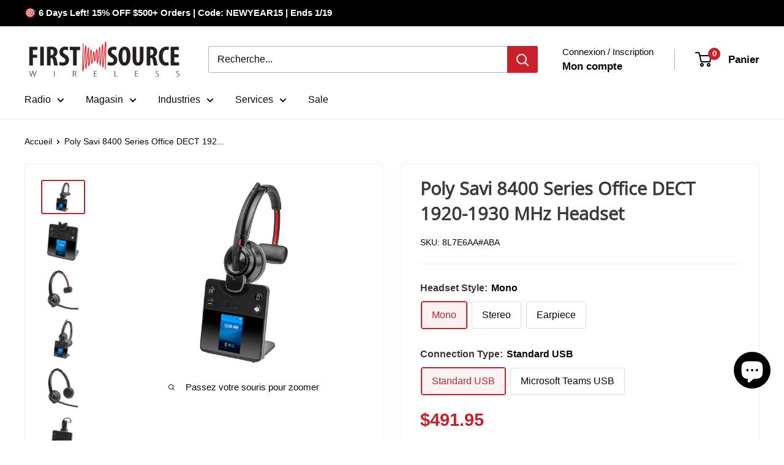

--- FILE ---
content_type: text/html; charset=utf-8
request_url: https://firstsourcewireless.com/fr/products/poly-savi-8410-office-monaural-microsoft-teams-certified-dect-1920-1930-mhz-headset
body_size: 98723
content:
<!doctype html>

<html class="no-js" lang="fr">
  <head>
    <meta charset="utf-8">
    <meta name="viewport" content="width=device-width, initial-scale=1.0, height=device-height, minimum-scale=1.0, maximum-scale=1.0">
    <meta name="theme-color" content="#ca202b">

    <title>Poly Savi 8400 Series Office DECT 1920-1930 MHz Headset</title><meta name="description" content="Ready for the modern office with an intuitive user interface on the universal base that can connect to almost any Savi headset. Ensure flexibility for users with the ability to connect from your computer, desk phone or mobile phone. 3-Way Connectivity Manage all your calls with a compatible single base that offers 3-wa"><link rel="canonical" href="https://firstsourcewireless.com/fr/products/poly-savi-8410-office-monaural-microsoft-teams-certified-dect-1920-1930-mhz-headset"><link rel="shortcut icon" href="//firstsourcewireless.com/cdn/shop/files/favicon_2_96x96.png?v=1678978030" type="image/png"><link rel="preload" as="style" href="//firstsourcewireless.com/cdn/shop/t/74/assets/theme.css?v=993926331237325431768376071">
    <link rel="preload" as="style" href="//firstsourcewireless.com/cdn/shop/t/74/assets/custom.css?v=132262061232177454531768376071">
    <link rel="preload" as="style" href="//firstsourcewireless.com/cdn/shop/t/74/assets/cro.media.css?v=168151783833004261741768477526">

    <link rel="preload" as="script" href="//firstsourcewireless.com/cdn/shop/t/74/assets/theme.js?v=100952596617660054121768376071">
    <link rel="preconnect" href="https://cdn.shopify.com">
    <link rel="preconnect" href="https://fonts.shopifycdn.com">
    <link rel="dns-prefetch" href="https://productreviews.shopifycdn.com">
    <link rel="dns-prefetch" href="https://ajax.googleapis.com">
    <link rel="dns-prefetch" href="https://maps.googleapis.com">
    <link rel="dns-prefetch" href="https://maps.gstatic.com">

    <meta property="og:type" content="product">
  <meta property="og:title" content="Poly Savi 8400 Series Office DECT 1920-1930 MHz Headset"><meta property="og:image" content="http://firstsourcewireless.com/cdn/shop/files/Poly_Savi_8410_Office_Monaural_Microsoft_Teams_Certified_DECT_1920-1930_MHz_Headset.png?v=1755701367">
    <meta property="og:image:secure_url" content="https://firstsourcewireless.com/cdn/shop/files/Poly_Savi_8410_Office_Monaural_Microsoft_Teams_Certified_DECT_1920-1930_MHz_Headset.png?v=1755701367">
    <meta property="og:image:width" content="1659">
    <meta property="og:image:height" content="1246">
    <meta property="product:availability" content="in stock"><meta property="product:price:amount" content="491.95">
  <meta property="product:price:currency" content="USD"><meta property="og:description" content="Ready for the modern office with an intuitive user interface on the universal base that can connect to almost any Savi headset. Ensure flexibility for users with the ability to connect from your computer, desk phone or mobile phone. 3-Way Connectivity Manage all your calls with a compatible single base that offers 3-wa"><meta property="og:url" content="https://firstsourcewireless.com/fr/products/poly-savi-8410-office-monaural-microsoft-teams-certified-dect-1920-1930-mhz-headset">
<meta property="og:site_name" content="First Source Wireless"><meta name="twitter:card" content="summary"><meta name="twitter:title" content="Poly Savi 8400 Series Office DECT 1920-1930 MHz Headset">
  <meta name="twitter:description" content="Ready for the modern office with an intuitive user interface on the universal base that can connect to almost any Savi headset. Ensure flexibility for users with the ability to connect from your computer, desk phone or mobile phone. 3-Way Connectivity Manage all your calls with a compatible single base that offers 3-way connectivity â‚¬€œ computer, desk phone and mobile. Crystal-Clear Calls Reduce background sounds with noise-canceling microphone and close conversation limiting. Take it futher Everyone can move, multitask, and get more done with up to 13 hours of talk time on a single charge. Convenient voice prompts notify of mute status, wireless range limit and more. Privacy is ensured Privacy of your conversation is ensured: DECT security-certified headset. Training Made Easy Make training and collaboration easy with the ability to conference up to 4 headsets onto a single base.">
  <meta name="twitter:image" content="https://firstsourcewireless.com/cdn/shop/files/Poly_Savi_8410_Office_Monaural_Microsoft_Teams_Certified_DECT_1920-1930_MHz_Headset_600x600_crop_center.png?v=1755701367">
    <link rel="preload" href="//firstsourcewireless.com/cdn/fonts/open_sans/opensans_n4.c32e4d4eca5273f6d4ee95ddf54b5bbb75fc9b61.woff2" as="font" type="font/woff2" crossorigin><style>
  @font-face {
  font-family: "Open Sans";
  font-weight: 400;
  font-style: normal;
  font-display: swap;
  src: url("//firstsourcewireless.com/cdn/fonts/open_sans/opensans_n4.c32e4d4eca5273f6d4ee95ddf54b5bbb75fc9b61.woff2") format("woff2"),
       url("//firstsourcewireless.com/cdn/fonts/open_sans/opensans_n4.5f3406f8d94162b37bfa232b486ac93ee892406d.woff") format("woff");
}

  
@font-face {
  font-family: "Open Sans";
  font-weight: 400;
  font-style: italic;
  font-display: swap;
  src: url("//firstsourcewireless.com/cdn/fonts/open_sans/opensans_i4.6f1d45f7a46916cc95c694aab32ecbf7509cbf33.woff2") format("woff2"),
       url("//firstsourcewireless.com/cdn/fonts/open_sans/opensans_i4.4efaa52d5a57aa9a57c1556cc2b7465d18839daa.woff") format("woff");
}


  
  
  

  :root {
    --default-text-font-size : 15px;
    --base-text-font-size    : 16px;
    --heading-font-family    : "Open Sans", sans-serif;
    --heading-font-weight    : 400;
    --heading-font-style     : normal;
    --text-font-family       : "system_ui", -apple-system, 'Segoe UI', Roboto, 'Helvetica Neue', 'Noto Sans', 'Liberation Sans', Arial, sans-serif, 'Apple Color Emoji', 'Segoe UI Emoji', 'Segoe UI Symbol', 'Noto Color Emoji';
    --text-font-weight       : 400;
    --text-font-style        : normal;
    --text-font-bolder-weight: bolder;
    --text-link-decoration   : underline;

    --text-color               : #080808;
    --text-color-rgb           : 8, 8, 8;
    --heading-color            : #3a3a3a;
    --border-color             : #ededed;
    --border-color-rgb         : 237, 237, 237;
    --form-border-color        : #e0e0e0;
    --accent-color             : #ca202b;
    --accent-color-rgb         : 202, 32, 43;
    --link-color               : #ca202b;
    --link-color-hover         : #88161d;
    --background               : #ffffff;
    --secondary-background     : #ffffff;
    --secondary-background-rgb : 255, 255, 255;
    --accent-background        : rgba(202, 32, 43, 0.08);

    --input-background: #ffffff;

    --error-color       : #ff0000;
    --error-background  : rgba(255, 0, 0, 0.07);
    --success-color     : #00aa00;
    --success-background: rgba(0, 170, 0, 0.11);

    --primary-button-background      : #ca202b;
    --primary-button-background-rgb  : 202, 32, 43;
    --primary-button-text-color      : #ffffff;
    --secondary-button-background    : #3a3a3a;
    --secondary-button-background-rgb: 58, 58, 58;
    --secondary-button-text-color    : #ffffff;

    --header-background      : #ffffff;
    --header-text-color      : #080808;
    --header-light-text-color: #080808;
    --header-border-color    : rgba(8, 8, 8, 0.3);
    --header-accent-color    : #ca202b;

    --footer-background-color:    #f3f5f6;
    --footer-heading-text-color:  #ca202b;
    --footer-body-text-color:     #677279;
    --footer-body-text-color-rgb: 103, 114, 121;
    --footer-accent-color:        #080808;
    --footer-accent-color-rgb:    8, 8, 8;
    --footer-border:              none;
    
    --flickity-arrow-color: #bababa;--product-on-sale-accent           : #ca202b;
    --product-on-sale-accent-rgb       : 202, 32, 43;
    --product-on-sale-color            : #ffffff;
    --product-in-stock-color           : #008a00;
    --product-low-stock-color          : #ee0000;
    --product-sold-out-color           : #8a9297;
    --product-custom-label-1-background: #008a00;
    --product-custom-label-1-color     : #ffffff;
    --product-custom-label-2-background: #00a500;
    --product-custom-label-2-color     : #ffffff;
    --product-review-star-color        : #ffbd00;

    --mobile-container-gutter : 20px;
    --desktop-container-gutter: 40px;

    /* Shopify related variables */
    --payment-terms-background-color: #ffffff;
  }
</style>

<script>
  // IE11 does not have support for CSS variables, so we have to polyfill them
  if (!(((window || {}).CSS || {}).supports && window.CSS.supports('(--a: 0)'))) {
    const script = document.createElement('script');
    script.type = 'text/javascript';
    script.src = 'https://cdn.jsdelivr.net/npm/css-vars-ponyfill@2';
    script.onload = function() {
      cssVars({});
    };

    document.getElementsByTagName('head')[0].appendChild(script);
  }
</script>


    <script>window.performance && window.performance.mark && window.performance.mark('shopify.content_for_header.start');</script><meta name="google-site-verification" content="RHxLWnkanlHTDYo2vB1uM6tcJcSmiYnxl7CYY5rEZW8">
<meta name="google-site-verification" content="P-kTUQRVcrIJLEywURGnQrUxFnWbHogT-b2ryOx91Vk">
<meta name="facebook-domain-verification" content="vkxyhf1cccuesfv5r5m3mgn382orme">
<meta id="shopify-digital-wallet" name="shopify-digital-wallet" content="/28213968995/digital_wallets/dialog">
<meta name="shopify-checkout-api-token" content="ab570113ebafe2edd339abff0f926b69">
<meta id="in-context-paypal-metadata" data-shop-id="28213968995" data-venmo-supported="false" data-environment="production" data-locale="fr_FR" data-paypal-v4="true" data-currency="USD">
<link rel="alternate" hreflang="x-default" href="https://firstsourcewireless.com/products/poly-savi-8410-office-monaural-microsoft-teams-certified-dect-1920-1930-mhz-headset">
<link rel="alternate" hreflang="pt-BR" href="https://firstsourcewireless.com/pt-br/products/poly-savi-8410-office-monaural-microsoft-teams-certified-dect-1920-1930-mhz-headset">
<link rel="alternate" hreflang="en-CA" href="https://firstsourcewireless.com/en-ca/products/poly-savi-8410-office-monaural-microsoft-teams-certified-dect-1920-1930-mhz-headset">
<link rel="alternate" hreflang="en-GB" href="https://firstsourcewireless.com/en-gb/products/poly-savi-8410-office-monaural-microsoft-teams-certified-dect-1920-1930-mhz-headset">
<link rel="alternate" hreflang="en-AU" href="https://firstsourcewireless.com/en-au/products/poly-savi-8410-office-monaural-microsoft-teams-certified-dect-1920-1930-mhz-headset">
<link rel="alternate" hreflang="en-DE" href="https://firstsourcewireless.com/en-de/products/poly-savi-8410-office-monaural-microsoft-teams-certified-dect-1920-1930-mhz-headset">
<link rel="alternate" hreflang="en-FR" href="https://firstsourcewireless.com/en-fr/products/poly-savi-8410-office-monaural-microsoft-teams-certified-dect-1920-1930-mhz-headset">
<link rel="alternate" hreflang="en-JP" href="https://firstsourcewireless.com/en-jp/products/poly-savi-8410-office-monaural-microsoft-teams-certified-dect-1920-1930-mhz-headset">
<link rel="alternate" hreflang="en-HK" href="https://firstsourcewireless.com/en-hk/products/poly-savi-8410-office-monaural-microsoft-teams-certified-dect-1920-1930-mhz-headset">
<link rel="alternate" hreflang="en-SE" href="https://firstsourcewireless.com/en-se/products/poly-savi-8410-office-monaural-microsoft-teams-certified-dect-1920-1930-mhz-headset">
<link rel="alternate" hreflang="en-MX" href="https://firstsourcewireless.com/en-mx/products/poly-savi-8410-office-monaural-microsoft-teams-certified-dect-1920-1930-mhz-headset">
<link rel="alternate" hreflang="en-NZ" href="https://firstsourcewireless.com/en-nz/products/poly-savi-8410-office-monaural-microsoft-teams-certified-dect-1920-1930-mhz-headset">
<link rel="alternate" hreflang="en-US" href="https://firstsourcewireless.com/products/poly-savi-8410-office-monaural-microsoft-teams-certified-dect-1920-1930-mhz-headset">
<link rel="alternate" hreflang="es-US" href="https://firstsourcewireless.com/es/products/poly-savi-8410-office-monaural-microsoft-teams-certified-dect-1920-1930-mhz-headset">
<link rel="alternate" hreflang="fr-US" href="https://firstsourcewireless.com/fr/products/poly-savi-8410-office-monaural-microsoft-teams-certified-dect-1920-1930-mhz-headset">
<link rel="alternate" hreflang="ja-US" href="https://firstsourcewireless.com/ja/products/poly-savi-8410-office-monaural-microsoft-teams-certified-dect-1920-1930-mhz-headset">
<link rel="alternate" hreflang="nl-US" href="https://firstsourcewireless.com/nl/products/poly-savi-8410-office-monaural-microsoft-teams-certified-dect-1920-1930-mhz-headset">
<link rel="alternate" hreflang="pt-US" href="https://firstsourcewireless.com/pt/products/poly-savi-8410-office-monaural-microsoft-teams-certified-dect-1920-1930-mhz-headset">
<link rel="alternate" type="application/json+oembed" href="https://firstsourcewireless.com/fr/products/poly-savi-8410-office-monaural-microsoft-teams-certified-dect-1920-1930-mhz-headset.oembed">
<script async="async" src="/checkouts/internal/preloads.js?locale=fr-US"></script>
<link rel="preconnect" href="https://shop.app" crossorigin="anonymous">
<script async="async" src="https://shop.app/checkouts/internal/preloads.js?locale=fr-US&shop_id=28213968995" crossorigin="anonymous"></script>
<script id="apple-pay-shop-capabilities" type="application/json">{"shopId":28213968995,"countryCode":"US","currencyCode":"USD","merchantCapabilities":["supports3DS"],"merchantId":"gid:\/\/shopify\/Shop\/28213968995","merchantName":"First Source Wireless","requiredBillingContactFields":["postalAddress","email","phone"],"requiredShippingContactFields":["postalAddress","email","phone"],"shippingType":"shipping","supportedNetworks":["visa","masterCard","amex","discover","elo","jcb"],"total":{"type":"pending","label":"First Source Wireless","amount":"1.00"},"shopifyPaymentsEnabled":true,"supportsSubscriptions":true}</script>
<script id="shopify-features" type="application/json">{"accessToken":"ab570113ebafe2edd339abff0f926b69","betas":["rich-media-storefront-analytics"],"domain":"firstsourcewireless.com","predictiveSearch":true,"shopId":28213968995,"locale":"fr"}</script>
<script>var Shopify = Shopify || {};
Shopify.shop = "first-source-wireless-dev.myshopify.com";
Shopify.locale = "fr";
Shopify.currency = {"active":"USD","rate":"1.0"};
Shopify.country = "US";
Shopify.theme = {"name":"Release v1.1 [CRO.Media]","id":139200659555,"schema_name":"Warehouse","schema_version":"6.8.0","theme_store_id":871,"role":"main"};
Shopify.theme.handle = "null";
Shopify.theme.style = {"id":null,"handle":null};
Shopify.cdnHost = "firstsourcewireless.com/cdn";
Shopify.routes = Shopify.routes || {};
Shopify.routes.root = "/fr/";</script>
<script type="module">!function(o){(o.Shopify=o.Shopify||{}).modules=!0}(window);</script>
<script>!function(o){function n(){var o=[];function n(){o.push(Array.prototype.slice.apply(arguments))}return n.q=o,n}var t=o.Shopify=o.Shopify||{};t.loadFeatures=n(),t.autoloadFeatures=n()}(window);</script>
<script>
  window.ShopifyPay = window.ShopifyPay || {};
  window.ShopifyPay.apiHost = "shop.app\/pay";
  window.ShopifyPay.redirectState = null;
</script>
<script id="shop-js-analytics" type="application/json">{"pageType":"product"}</script>
<script defer="defer" async type="module" src="//firstsourcewireless.com/cdn/shopifycloud/shop-js/modules/v2/client.init-shop-cart-sync_XvpUV7qp.fr.esm.js"></script>
<script defer="defer" async type="module" src="//firstsourcewireless.com/cdn/shopifycloud/shop-js/modules/v2/chunk.common_C2xzKNNs.esm.js"></script>
<script type="module">
  await import("//firstsourcewireless.com/cdn/shopifycloud/shop-js/modules/v2/client.init-shop-cart-sync_XvpUV7qp.fr.esm.js");
await import("//firstsourcewireless.com/cdn/shopifycloud/shop-js/modules/v2/chunk.common_C2xzKNNs.esm.js");

  window.Shopify.SignInWithShop?.initShopCartSync?.({"fedCMEnabled":true,"windoidEnabled":true});

</script>
<script>
  window.Shopify = window.Shopify || {};
  if (!window.Shopify.featureAssets) window.Shopify.featureAssets = {};
  window.Shopify.featureAssets['shop-js'] = {"shop-cart-sync":["modules/v2/client.shop-cart-sync_C66VAAYi.fr.esm.js","modules/v2/chunk.common_C2xzKNNs.esm.js"],"init-fed-cm":["modules/v2/client.init-fed-cm_By4eIqYa.fr.esm.js","modules/v2/chunk.common_C2xzKNNs.esm.js"],"shop-button":["modules/v2/client.shop-button_Bz0N9rYp.fr.esm.js","modules/v2/chunk.common_C2xzKNNs.esm.js"],"shop-cash-offers":["modules/v2/client.shop-cash-offers_B90ok608.fr.esm.js","modules/v2/chunk.common_C2xzKNNs.esm.js","modules/v2/chunk.modal_7MqWQJ87.esm.js"],"init-windoid":["modules/v2/client.init-windoid_CdJe_Ee3.fr.esm.js","modules/v2/chunk.common_C2xzKNNs.esm.js"],"shop-toast-manager":["modules/v2/client.shop-toast-manager_kCJHoUCw.fr.esm.js","modules/v2/chunk.common_C2xzKNNs.esm.js"],"init-shop-email-lookup-coordinator":["modules/v2/client.init-shop-email-lookup-coordinator_BPuRLqHy.fr.esm.js","modules/v2/chunk.common_C2xzKNNs.esm.js"],"init-shop-cart-sync":["modules/v2/client.init-shop-cart-sync_XvpUV7qp.fr.esm.js","modules/v2/chunk.common_C2xzKNNs.esm.js"],"avatar":["modules/v2/client.avatar_BTnouDA3.fr.esm.js"],"pay-button":["modules/v2/client.pay-button_CmFhG2BZ.fr.esm.js","modules/v2/chunk.common_C2xzKNNs.esm.js"],"init-customer-accounts":["modules/v2/client.init-customer-accounts_C5-IhKGM.fr.esm.js","modules/v2/client.shop-login-button_DrlPOW6Z.fr.esm.js","modules/v2/chunk.common_C2xzKNNs.esm.js","modules/v2/chunk.modal_7MqWQJ87.esm.js"],"init-shop-for-new-customer-accounts":["modules/v2/client.init-shop-for-new-customer-accounts_Cv1WqR1n.fr.esm.js","modules/v2/client.shop-login-button_DrlPOW6Z.fr.esm.js","modules/v2/chunk.common_C2xzKNNs.esm.js","modules/v2/chunk.modal_7MqWQJ87.esm.js"],"shop-login-button":["modules/v2/client.shop-login-button_DrlPOW6Z.fr.esm.js","modules/v2/chunk.common_C2xzKNNs.esm.js","modules/v2/chunk.modal_7MqWQJ87.esm.js"],"init-customer-accounts-sign-up":["modules/v2/client.init-customer-accounts-sign-up_Dqgdz3C3.fr.esm.js","modules/v2/client.shop-login-button_DrlPOW6Z.fr.esm.js","modules/v2/chunk.common_C2xzKNNs.esm.js","modules/v2/chunk.modal_7MqWQJ87.esm.js"],"shop-follow-button":["modules/v2/client.shop-follow-button_D7RRykwK.fr.esm.js","modules/v2/chunk.common_C2xzKNNs.esm.js","modules/v2/chunk.modal_7MqWQJ87.esm.js"],"checkout-modal":["modules/v2/client.checkout-modal_NILs_SXn.fr.esm.js","modules/v2/chunk.common_C2xzKNNs.esm.js","modules/v2/chunk.modal_7MqWQJ87.esm.js"],"lead-capture":["modules/v2/client.lead-capture_CSmE_fhP.fr.esm.js","modules/v2/chunk.common_C2xzKNNs.esm.js","modules/v2/chunk.modal_7MqWQJ87.esm.js"],"shop-login":["modules/v2/client.shop-login_CKcjyRl_.fr.esm.js","modules/v2/chunk.common_C2xzKNNs.esm.js","modules/v2/chunk.modal_7MqWQJ87.esm.js"],"payment-terms":["modules/v2/client.payment-terms_eoGasybT.fr.esm.js","modules/v2/chunk.common_C2xzKNNs.esm.js","modules/v2/chunk.modal_7MqWQJ87.esm.js"]};
</script>
<script>(function() {
  var isLoaded = false;
  function asyncLoad() {
    if (isLoaded) return;
    isLoaded = true;
    var urls = ["https:\/\/static.klaviyo.com\/onsite\/js\/klaviyo.js?company_id=SbVWEQ\u0026shop=first-source-wireless-dev.myshopify.com","https:\/\/static.klaviyo.com\/onsite\/js\/klaviyo.js?company_id=SbVWEQ\u0026shop=first-source-wireless-dev.myshopify.com"];
    for (var i = 0; i < urls.length; i++) {
      var s = document.createElement('script');
      s.type = 'text/javascript';
      s.async = true;
      s.src = urls[i];
      var x = document.getElementsByTagName('script')[0];
      x.parentNode.insertBefore(s, x);
    }
  };
  if(window.attachEvent) {
    window.attachEvent('onload', asyncLoad);
  } else {
    window.addEventListener('load', asyncLoad, false);
  }
})();</script>
<script id="__st">var __st={"a":28213968995,"offset":-18000,"reqid":"e7c81fc7-6b65-4352-81b6-e6b8033c57c9-1768800861","pageurl":"firstsourcewireless.com\/fr\/products\/poly-savi-8410-office-monaural-microsoft-teams-certified-dect-1920-1930-mhz-headset","u":"f7122f57acb5","p":"product","rtyp":"product","rid":7581656154211};</script>
<script>window.ShopifyPaypalV4VisibilityTracking = true;</script>
<script id="captcha-bootstrap">!function(){'use strict';const t='contact',e='account',n='new_comment',o=[[t,t],['blogs',n],['comments',n],[t,'customer']],c=[[e,'customer_login'],[e,'guest_login'],[e,'recover_customer_password'],[e,'create_customer']],r=t=>t.map((([t,e])=>`form[action*='/${t}']:not([data-nocaptcha='true']) input[name='form_type'][value='${e}']`)).join(','),a=t=>()=>t?[...document.querySelectorAll(t)].map((t=>t.form)):[];function s(){const t=[...o],e=r(t);return a(e)}const i='password',u='form_key',d=['recaptcha-v3-token','g-recaptcha-response','h-captcha-response',i],f=()=>{try{return window.sessionStorage}catch{return}},m='__shopify_v',_=t=>t.elements[u];function p(t,e,n=!1){try{const o=window.sessionStorage,c=JSON.parse(o.getItem(e)),{data:r}=function(t){const{data:e,action:n}=t;return t[m]||n?{data:e,action:n}:{data:t,action:n}}(c);for(const[e,n]of Object.entries(r))t.elements[e]&&(t.elements[e].value=n);n&&o.removeItem(e)}catch(o){console.error('form repopulation failed',{error:o})}}const l='form_type',E='cptcha';function T(t){t.dataset[E]=!0}const w=window,h=w.document,L='Shopify',v='ce_forms',y='captcha';let A=!1;((t,e)=>{const n=(g='f06e6c50-85a8-45c8-87d0-21a2b65856fe',I='https://cdn.shopify.com/shopifycloud/storefront-forms-hcaptcha/ce_storefront_forms_captcha_hcaptcha.v1.5.2.iife.js',D={infoText:'Protégé par hCaptcha',privacyText:'Confidentialité',termsText:'Conditions'},(t,e,n)=>{const o=w[L][v],c=o.bindForm;if(c)return c(t,g,e,D).then(n);var r;o.q.push([[t,g,e,D],n]),r=I,A||(h.body.append(Object.assign(h.createElement('script'),{id:'captcha-provider',async:!0,src:r})),A=!0)});var g,I,D;w[L]=w[L]||{},w[L][v]=w[L][v]||{},w[L][v].q=[],w[L][y]=w[L][y]||{},w[L][y].protect=function(t,e){n(t,void 0,e),T(t)},Object.freeze(w[L][y]),function(t,e,n,w,h,L){const[v,y,A,g]=function(t,e,n){const i=e?o:[],u=t?c:[],d=[...i,...u],f=r(d),m=r(i),_=r(d.filter((([t,e])=>n.includes(e))));return[a(f),a(m),a(_),s()]}(w,h,L),I=t=>{const e=t.target;return e instanceof HTMLFormElement?e:e&&e.form},D=t=>v().includes(t);t.addEventListener('submit',(t=>{const e=I(t);if(!e)return;const n=D(e)&&!e.dataset.hcaptchaBound&&!e.dataset.recaptchaBound,o=_(e),c=g().includes(e)&&(!o||!o.value);(n||c)&&t.preventDefault(),c&&!n&&(function(t){try{if(!f())return;!function(t){const e=f();if(!e)return;const n=_(t);if(!n)return;const o=n.value;o&&e.removeItem(o)}(t);const e=Array.from(Array(32),(()=>Math.random().toString(36)[2])).join('');!function(t,e){_(t)||t.append(Object.assign(document.createElement('input'),{type:'hidden',name:u})),t.elements[u].value=e}(t,e),function(t,e){const n=f();if(!n)return;const o=[...t.querySelectorAll(`input[type='${i}']`)].map((({name:t})=>t)),c=[...d,...o],r={};for(const[a,s]of new FormData(t).entries())c.includes(a)||(r[a]=s);n.setItem(e,JSON.stringify({[m]:1,action:t.action,data:r}))}(t,e)}catch(e){console.error('failed to persist form',e)}}(e),e.submit())}));const S=(t,e)=>{t&&!t.dataset[E]&&(n(t,e.some((e=>e===t))),T(t))};for(const o of['focusin','change'])t.addEventListener(o,(t=>{const e=I(t);D(e)&&S(e,y())}));const B=e.get('form_key'),M=e.get(l),P=B&&M;t.addEventListener('DOMContentLoaded',(()=>{const t=y();if(P)for(const e of t)e.elements[l].value===M&&p(e,B);[...new Set([...A(),...v().filter((t=>'true'===t.dataset.shopifyCaptcha))])].forEach((e=>S(e,t)))}))}(h,new URLSearchParams(w.location.search),n,t,e,['guest_login'])})(!0,!0)}();</script>
<script integrity="sha256-4kQ18oKyAcykRKYeNunJcIwy7WH5gtpwJnB7kiuLZ1E=" data-source-attribution="shopify.loadfeatures" defer="defer" src="//firstsourcewireless.com/cdn/shopifycloud/storefront/assets/storefront/load_feature-a0a9edcb.js" crossorigin="anonymous"></script>
<script crossorigin="anonymous" defer="defer" src="//firstsourcewireless.com/cdn/shopifycloud/storefront/assets/shopify_pay/storefront-65b4c6d7.js?v=20250812"></script>
<script data-source-attribution="shopify.dynamic_checkout.dynamic.init">var Shopify=Shopify||{};Shopify.PaymentButton=Shopify.PaymentButton||{isStorefrontPortableWallets:!0,init:function(){window.Shopify.PaymentButton.init=function(){};var t=document.createElement("script");t.src="https://firstsourcewireless.com/cdn/shopifycloud/portable-wallets/latest/portable-wallets.fr.js",t.type="module",document.head.appendChild(t)}};
</script>
<script data-source-attribution="shopify.dynamic_checkout.buyer_consent">
  function portableWalletsHideBuyerConsent(e){var t=document.getElementById("shopify-buyer-consent"),n=document.getElementById("shopify-subscription-policy-button");t&&n&&(t.classList.add("hidden"),t.setAttribute("aria-hidden","true"),n.removeEventListener("click",e))}function portableWalletsShowBuyerConsent(e){var t=document.getElementById("shopify-buyer-consent"),n=document.getElementById("shopify-subscription-policy-button");t&&n&&(t.classList.remove("hidden"),t.removeAttribute("aria-hidden"),n.addEventListener("click",e))}window.Shopify?.PaymentButton&&(window.Shopify.PaymentButton.hideBuyerConsent=portableWalletsHideBuyerConsent,window.Shopify.PaymentButton.showBuyerConsent=portableWalletsShowBuyerConsent);
</script>
<script data-source-attribution="shopify.dynamic_checkout.cart.bootstrap">document.addEventListener("DOMContentLoaded",(function(){function t(){return document.querySelector("shopify-accelerated-checkout-cart, shopify-accelerated-checkout")}if(t())Shopify.PaymentButton.init();else{new MutationObserver((function(e,n){t()&&(Shopify.PaymentButton.init(),n.disconnect())})).observe(document.body,{childList:!0,subtree:!0})}}));
</script>
<link id="shopify-accelerated-checkout-styles" rel="stylesheet" media="screen" href="https://firstsourcewireless.com/cdn/shopifycloud/portable-wallets/latest/accelerated-checkout-backwards-compat.css" crossorigin="anonymous">
<style id="shopify-accelerated-checkout-cart">
        #shopify-buyer-consent {
  margin-top: 1em;
  display: inline-block;
  width: 100%;
}

#shopify-buyer-consent.hidden {
  display: none;
}

#shopify-subscription-policy-button {
  background: none;
  border: none;
  padding: 0;
  text-decoration: underline;
  font-size: inherit;
  cursor: pointer;
}

#shopify-subscription-policy-button::before {
  box-shadow: none;
}

      </style>

<script>window.performance && window.performance.mark && window.performance.mark('shopify.content_for_header.end');</script>

    <link rel="stylesheet" href="//firstsourcewireless.com/cdn/shop/t/74/assets/theme.css?v=993926331237325431768376071">
    <link rel="stylesheet" href="//firstsourcewireless.com/cdn/shop/t/74/assets/custom.css?v=132262061232177454531768376071">
    <link rel="stylesheet" href="//firstsourcewireless.com/cdn/shop/t/74/assets/cro.media.css?v=168151783833004261741768477526">

    <script type="application/ld+json">{"@context":"http:\/\/schema.org\/","@id":"\/fr\/products\/poly-savi-8410-office-monaural-microsoft-teams-certified-dect-1920-1930-mhz-headset#product","@type":"ProductGroup","brand":{"@type":"Brand","name":"Plantronics\/ Poly"},"category":"Micro-casques","description":"Ready for the modern office with an intuitive user interface on the universal base that can connect to almost any Savi headset. Ensure flexibility for users with the ability to connect from your computer, desk phone or mobile phone.\n3-Way Connectivity\nManage all your calls with a compatible single base that offers 3-way connectivity â‚¬€œ computer, desk phone and mobile.\nCrystal-Clear Calls\n\nReduce background sounds with noise-canceling microphone and close conversation limiting.\nTake it futher\n\nEveryone can move, multitask, and get more done with up to 13 hours of talk time on a single charge. Convenient voice prompts notify of mute status, wireless range limit and more.\nPrivacy is ensured\n\nPrivacy of your conversation is ensured: DECT security-certified headset.\nTraining Made Easy\n\nMake training and collaboration easy with the ability to conference up to 4 headsets onto a single base.\nCommunications Platforms\n\n\n\n\n\n\nAn IT manager's dream, this headset was created for communication and is optimized and certified to work with top virtual meeting providers.\n\n\n\nBattery Life\n\nUp to 13 hours (talk time); Up to 50 hours (standby time) \n\n\n\nButton User Controls\n\nPower on\/off, call answer\/end, mute, Volume +\/-\n\n\n\nBluetooth Version\n\n5.2\n\n\n\nConnection Type\n\nBluetooth, DECT\n\n\n\nCharge Time\n\n3 Hours\n\n\n\nWarranty\n\nPoly standard two-year limited warranty\n\n\n\nWhats in the box\n\nWireless headset; USB Type-A cable; USB Type-C® cable; Office base; AC power adapter; Charging cradle; Telephone interface cable (TIC)\n\n\n\n\n\n\n\n\n\n\n\n\n\n\n","hasVariant":[{"@id":"\/fr\/products\/poly-savi-8410-office-monaural-microsoft-teams-certified-dect-1920-1930-mhz-headset?variant=42620419735651#variant","@type":"Product","image":"https:\/\/firstsourcewireless.com\/cdn\/shop\/files\/Poly_Savi_8410_Office_Monaural_Microsoft_Teams_Certified_DECT_1920-1930_MHz_Headset.jpg?v=1755701367\u0026width=1920","name":"Poly Savi 8400 Series Office DECT 1920-1930 MHz Headset - Mono \/ Standard USB","offers":{"@id":"\/fr\/products\/poly-savi-8410-office-monaural-microsoft-teams-certified-dect-1920-1930-mhz-headset?variant=42620419735651#offer","@type":"Offer","availability":"http:\/\/schema.org\/InStock","price":"491.95","priceCurrency":"USD","url":"https:\/\/firstsourcewireless.com\/fr\/products\/poly-savi-8410-office-monaural-microsoft-teams-certified-dect-1920-1930-mhz-headset?variant=42620419735651"},"sku":"8L7E6AA#ABA"},{"@id":"\/fr\/products\/poly-savi-8410-office-monaural-microsoft-teams-certified-dect-1920-1930-mhz-headset?variant=42651248230499#variant","@type":"Product","image":"https:\/\/firstsourcewireless.com\/cdn\/shop\/files\/Poly_Savi_8410_Office_Monaural_Microsoft_Teams_Certified_DECT_1920-1930_MHz_Headset.png?v=1755701367\u0026width=1920","name":"Poly Savi 8400 Series Office DECT 1920-1930 MHz Headset - Mono \/ Microsoft Teams USB","offers":{"@id":"\/fr\/products\/poly-savi-8410-office-monaural-microsoft-teams-certified-dect-1920-1930-mhz-headset?variant=42651248230499#offer","@type":"Offer","availability":"http:\/\/schema.org\/InStock","price":"491.95","priceCurrency":"USD","url":"https:\/\/firstsourcewireless.com\/fr\/products\/poly-savi-8410-office-monaural-microsoft-teams-certified-dect-1920-1930-mhz-headset?variant=42651248230499"},"sku":"8L7E9AA#ABA"},{"@id":"\/fr\/products\/poly-savi-8410-office-monaural-microsoft-teams-certified-dect-1920-1930-mhz-headset?variant=42620419768419#variant","@type":"Product","image":"https:\/\/firstsourcewireless.com\/cdn\/shop\/files\/381BAF4FD418CDEF70D11F7510245C531EA03494_gallery.jpg?v=1755701367\u0026width=1920","name":"Poly Savi 8400 Series Office DECT 1920-1930 MHz Headset - Stereo \/ Standard USB","offers":{"@id":"\/fr\/products\/poly-savi-8410-office-monaural-microsoft-teams-certified-dect-1920-1930-mhz-headset?variant=42620419768419#offer","@type":"Offer","availability":"http:\/\/schema.org\/InStock","price":"514.95","priceCurrency":"USD","url":"https:\/\/firstsourcewireless.com\/fr\/products\/poly-savi-8410-office-monaural-microsoft-teams-certified-dect-1920-1930-mhz-headset?variant=42620419768419"},"sku":"8L7F2AA#ABA"},{"@id":"\/fr\/products\/poly-savi-8410-office-monaural-microsoft-teams-certified-dect-1920-1930-mhz-headset?variant=42651248263267#variant","@type":"Product","image":"https:\/\/firstsourcewireless.com\/cdn\/shop\/files\/Poly_Savi_8410_Office_Monaural_Microsoft_Teams_Certified_DECT_1920-1930_MHz_Headset.png?v=1755701367\u0026width=1920","name":"Poly Savi 8400 Series Office DECT 1920-1930 MHz Headset - Stereo \/ Microsoft Teams USB","offers":{"@id":"\/fr\/products\/poly-savi-8410-office-monaural-microsoft-teams-certified-dect-1920-1930-mhz-headset?variant=42651248263267#offer","@type":"Offer","availability":"http:\/\/schema.org\/InStock","price":"514.95","priceCurrency":"USD","url":"https:\/\/firstsourcewireless.com\/fr\/products\/poly-savi-8410-office-monaural-microsoft-teams-certified-dect-1920-1930-mhz-headset?variant=42651248263267"},"sku":"8L7F5AA#ABA"},{"@id":"\/fr\/products\/poly-savi-8410-office-monaural-microsoft-teams-certified-dect-1920-1930-mhz-headset?variant=42620433367139#variant","@type":"Product","image":"https:\/\/firstsourcewireless.com\/cdn\/shop\/files\/AAFFA8F56AB64A5B41AF2B0B91B36781745C18DC_gallery.jpg?v=1755701368\u0026width=1920","name":"Poly Savi 8400 Series Office DECT 1920-1930 MHz Headset - Earpiece \/ Standard USB","offers":{"@id":"\/fr\/products\/poly-savi-8410-office-monaural-microsoft-teams-certified-dect-1920-1930-mhz-headset?variant=42620433367139#offer","@type":"Offer","availability":"http:\/\/schema.org\/InStock","price":"583.95","priceCurrency":"USD","url":"https:\/\/firstsourcewireless.com\/fr\/products\/poly-savi-8410-office-monaural-microsoft-teams-certified-dect-1920-1930-mhz-headset?variant=42620433367139"},"sku":"8L7F8AA#ABA"},{"@id":"\/fr\/products\/poly-savi-8410-office-monaural-microsoft-teams-certified-dect-1920-1930-mhz-headset?variant=42651248296035#variant","@type":"Product","image":"https:\/\/firstsourcewireless.com\/cdn\/shop\/files\/Poly_Savi_8410_Office_Monaural_Microsoft_Teams_Certified_DECT_1920-1930_MHz_Headset.png?v=1755701367\u0026width=1920","name":"Poly Savi 8400 Series Office DECT 1920-1930 MHz Headset - Earpiece \/ Microsoft Teams USB","offers":{"@id":"\/fr\/products\/poly-savi-8410-office-monaural-microsoft-teams-certified-dect-1920-1930-mhz-headset?variant=42651248296035#offer","@type":"Offer","availability":"http:\/\/schema.org\/InStock","price":"583.95","priceCurrency":"USD","url":"https:\/\/firstsourcewireless.com\/fr\/products\/poly-savi-8410-office-monaural-microsoft-teams-certified-dect-1920-1930-mhz-headset?variant=42651248296035"},"sku":"8L7F1AA#ABA"}],"name":"Poly Savi 8400 Series Office DECT 1920-1930 MHz Headset","productGroupID":"7581656154211","url":"https:\/\/firstsourcewireless.com\/fr\/products\/poly-savi-8410-office-monaural-microsoft-teams-certified-dect-1920-1930-mhz-headset"}</script><script type="application/ld+json">
  {
    "@context": "https://schema.org",
    "@type": "BreadcrumbList",
    "itemListElement": [{
        "@type": "ListItem",
        "position": 1,
        "name": "Accueil",
        "item": "https://firstsourcewireless.com"
      },{
            "@type": "ListItem",
            "position": 2,
            "name": "Poly Savi 8400 Series Office DECT 1920-1930 MHz Headset",
            "item": "https://firstsourcewireless.com/fr/products/poly-savi-8410-office-monaural-microsoft-teams-certified-dect-1920-1930-mhz-headset"
          }]
  }
</script>

    <script>
      // This allows to expose several variables to the global scope, to be used in scripts
      window.theme = {
        pageType: "product",
        cartCount: 0,
        moneyFormat: "${{amount}}",
        moneyWithCurrencyFormat: "${{amount}} USD",
        currencyCodeEnabled: false,
        showDiscount: false,
        discountMode: "saving",
        cartType: "drawer"
      };

      window.routes = {
        rootUrl: "\/fr",
        rootUrlWithoutSlash: "\/fr",
        cartUrl: "\/fr\/cart",
        cartAddUrl: "\/fr\/cart\/add",
        cartChangeUrl: "\/fr\/cart\/change",
        searchUrl: "\/fr\/search",
        productRecommendationsUrl: "\/fr\/recommendations\/products"
      };

      window.languages = {
        productRegularPrice: "Prix normal",
        productSalePrice: "Prix réduit",
        collectionOnSaleLabel: "Economisez {{savings}}",
        productFormUnavailable: "Indisponible",
        productFormAddToCart: "Ajouter au panier",
        productFormPreOrder: "Pré-commander",
        productFormSoldOut: "Rupture de stock",
        productAdded: "Le produit a été ajouté au panier",
        productAddedShort: "Ajouté !",
        shippingEstimatorNoResults: "Nous ne livrons pas à votre adresse.",
        shippingEstimatorOneResult: "Il y a une option de livraison disponible :",
        shippingEstimatorMultipleResults: "Il y a {{count}} options de livraison disponibles :",
        shippingEstimatorErrors: "Une erreur s\u0026#39;est produite :"
      };

      document.documentElement.className = document.documentElement.className.replace('no-js', 'js');
    </script><script src="//firstsourcewireless.com/cdn/shop/t/74/assets/theme.js?v=100952596617660054121768376071" defer></script>
    <script src="//firstsourcewireless.com/cdn/shop/t/74/assets/custom.js?v=110266450782267931431768474202" defer></script><script>
        (function () {
          window.onpageshow = function() {
            // We force re-freshing the cart content onpageshow, as most browsers will serve a cache copy when hitting the
            // back button, which cause staled data
            document.documentElement.dispatchEvent(new CustomEvent('cart:refresh', {
              bubbles: true,
              detail: {scrollToTop: false}
            }));
          };
        })();
      </script><!-- BEGIN app block: shopify://apps/o-request-a-quote/blocks/omgrfq_script/5f4ac0e6-8a57-4f3d-853e-0194eab86273 --><script
  id="omgrfq-script"
  type='text/javascript'
  data-type="custom">
    if ((typeof window.jQuery === 'undefined')) {<!-- BEGIN app snippet: omg-jquery -->
    (function(){"use strict";var C=document,D=window,st=C.documentElement,L=C.createElement.bind(C),ft=L("div"),q=L("table"),Mt=L("tbody"),ot=L("tr"),H=Array.isArray,S=Array.prototype,Dt=S.concat,U=S.filter,at=S.indexOf,ct=S.map,Bt=S.push,ht=S.slice,z=S.some,_t=S.splice,Pt=/^#(?:[\w-]|\\.|[^\x00-\xa0])*$/,Ht=/^\.(?:[\w-]|\\.|[^\x00-\xa0])*$/,$t=/<.+>/,jt=/^\w+$/;function J(t,n){var r=It(n);return!t||!r&&!A(n)&&!c(n)?[]:!r&&Ht.test(t)?n.getElementsByClassName(t.slice(1).replace(/\\/g,"")):!r&&jt.test(t)?n.getElementsByTagName(t):n.querySelectorAll(t)}var dt=function(){function t(n,r){if(n){if(Y(n))return n;var i=n;if(g(n)){var e=r||C;if(i=Pt.test(n)&&A(e)?e.getElementById(n.slice(1).replace(/\\/g,"")):$t.test(n)?yt(n):Y(e)?e.find(n):g(e)?o(e).find(n):J(n,e),!i)return}else if(O(n))return this.ready(n);(i.nodeType||i===D)&&(i=[i]),this.length=i.length;for(var s=0,f=this.length;s<f;s++)this[s]=i[s]}}return t.prototype.init=function(n,r){return new t(n,r)},t}(),u=dt.prototype,o=u.init;o.fn=o.prototype=u,u.length=0,u.splice=_t,typeof Symbol=="function"&&(u[Symbol.iterator]=S[Symbol.iterator]);function Y(t){return t instanceof dt}function B(t){return!!t&&t===t.window}function A(t){return!!t&&t.nodeType===9}function It(t){return!!t&&t.nodeType===11}function c(t){return!!t&&t.nodeType===1}function Ft(t){return!!t&&t.nodeType===3}function Wt(t){return typeof t=="boolean"}function O(t){return typeof t=="function"}function g(t){return typeof t=="string"}function v(t){return t===void 0}function P(t){return t===null}function lt(t){return!isNaN(parseFloat(t))&&isFinite(t)}function G(t){if(typeof t!="object"||t===null)return!1;var n=Object.getPrototypeOf(t);return n===null||n===Object.prototype}o.isWindow=B,o.isFunction=O,o.isArray=H,o.isNumeric=lt,o.isPlainObject=G;function d(t,n,r){if(r){for(var i=t.length;i--;)if(n.call(t[i],i,t[i])===!1)return t}else if(G(t))for(var e=Object.keys(t),i=0,s=e.length;i<s;i++){var f=e[i];if(n.call(t[f],f,t[f])===!1)return t}else for(var i=0,s=t.length;i<s;i++)if(n.call(t[i],i,t[i])===!1)return t;return t}o.each=d,u.each=function(t){return d(this,t)},u.empty=function(){return this.each(function(t,n){for(;n.firstChild;)n.removeChild(n.firstChild)})};var qt=/\S+/g;function j(t){return g(t)?t.match(qt)||[]:[]}u.toggleClass=function(t,n){var r=j(t),i=!v(n);return this.each(function(e,s){c(s)&&d(r,function(f,a){i?n?s.classList.add(a):s.classList.remove(a):s.classList.toggle(a)})})},u.addClass=function(t){return this.toggleClass(t,!0)},u.removeAttr=function(t){var n=j(t);return this.each(function(r,i){c(i)&&d(n,function(e,s){i.removeAttribute(s)})})};function Ut(t,n){if(t){if(g(t)){if(arguments.length<2){if(!this[0]||!c(this[0]))return;var r=this[0].getAttribute(t);return P(r)?void 0:r}return v(n)?this:P(n)?this.removeAttr(t):this.each(function(e,s){c(s)&&s.setAttribute(t,n)})}for(var i in t)this.attr(i,t[i]);return this}}u.attr=Ut,u.removeClass=function(t){return arguments.length?this.toggleClass(t,!1):this.attr("class","")},u.hasClass=function(t){return!!t&&z.call(this,function(n){return c(n)&&n.classList.contains(t)})},u.get=function(t){return v(t)?ht.call(this):(t=Number(t),this[t<0?t+this.length:t])},u.eq=function(t){return o(this.get(t))},u.first=function(){return this.eq(0)},u.last=function(){return this.eq(-1)};function zt(t){return v(t)?this.get().map(function(n){return c(n)||Ft(n)?n.textContent:""}).join(""):this.each(function(n,r){c(r)&&(r.textContent=t)})}u.text=zt;function T(t,n,r){if(c(t)){var i=D.getComputedStyle(t,null);return r?i.getPropertyValue(n)||void 0:i[n]||t.style[n]}}function E(t,n){return parseInt(T(t,n),10)||0}function gt(t,n){return E(t,"border".concat(n?"Left":"Top","Width"))+E(t,"padding".concat(n?"Left":"Top"))+E(t,"padding".concat(n?"Right":"Bottom"))+E(t,"border".concat(n?"Right":"Bottom","Width"))}var X={};function Jt(t){if(X[t])return X[t];var n=L(t);C.body.insertBefore(n,null);var r=T(n,"display");return C.body.removeChild(n),X[t]=r!=="none"?r:"block"}function vt(t){return T(t,"display")==="none"}function pt(t,n){var r=t&&(t.matches||t.webkitMatchesSelector||t.msMatchesSelector);return!!r&&!!n&&r.call(t,n)}function I(t){return g(t)?function(n,r){return pt(r,t)}:O(t)?t:Y(t)?function(n,r){return t.is(r)}:t?function(n,r){return r===t}:function(){return!1}}u.filter=function(t){var n=I(t);return o(U.call(this,function(r,i){return n.call(r,i,r)}))};function x(t,n){return n?t.filter(n):t}u.detach=function(t){return x(this,t).each(function(n,r){r.parentNode&&r.parentNode.removeChild(r)}),this};var Yt=/^\s*<(\w+)[^>]*>/,Gt=/^<(\w+)\s*\/?>(?:<\/\1>)?$/,mt={"*":ft,tr:Mt,td:ot,th:ot,thead:q,tbody:q,tfoot:q};function yt(t){if(!g(t))return[];if(Gt.test(t))return[L(RegExp.$1)];var n=Yt.test(t)&&RegExp.$1,r=mt[n]||mt["*"];return r.innerHTML=t,o(r.childNodes).detach().get()}o.parseHTML=yt,u.has=function(t){var n=g(t)?function(r,i){return J(t,i).length}:function(r,i){return i.contains(t)};return this.filter(n)},u.not=function(t){var n=I(t);return this.filter(function(r,i){return(!g(t)||c(i))&&!n.call(i,r,i)})};function R(t,n,r,i){for(var e=[],s=O(n),f=i&&I(i),a=0,y=t.length;a<y;a++)if(s){var h=n(t[a]);h.length&&Bt.apply(e,h)}else for(var p=t[a][n];p!=null&&!(i&&f(-1,p));)e.push(p),p=r?p[n]:null;return e}function bt(t){return t.multiple&&t.options?R(U.call(t.options,function(n){return n.selected&&!n.disabled&&!n.parentNode.disabled}),"value"):t.value||""}function Xt(t){return arguments.length?this.each(function(n,r){var i=r.multiple&&r.options;if(i||Ot.test(r.type)){var e=H(t)?ct.call(t,String):P(t)?[]:[String(t)];i?d(r.options,function(s,f){f.selected=e.indexOf(f.value)>=0},!0):r.checked=e.indexOf(r.value)>=0}else r.value=v(t)||P(t)?"":t}):this[0]&&bt(this[0])}u.val=Xt,u.is=function(t){var n=I(t);return z.call(this,function(r,i){return n.call(r,i,r)})},o.guid=1;function w(t){return t.length>1?U.call(t,function(n,r,i){return at.call(i,n)===r}):t}o.unique=w,u.add=function(t,n){return o(w(this.get().concat(o(t,n).get())))},u.children=function(t){return x(o(w(R(this,function(n){return n.children}))),t)},u.parent=function(t){return x(o(w(R(this,"parentNode"))),t)},u.index=function(t){var n=t?o(t)[0]:this[0],r=t?this:o(n).parent().children();return at.call(r,n)},u.closest=function(t){var n=this.filter(t);if(n.length)return n;var r=this.parent();return r.length?r.closest(t):n},u.siblings=function(t){return x(o(w(R(this,function(n){return o(n).parent().children().not(n)}))),t)},u.find=function(t){return o(w(R(this,function(n){return J(t,n)})))};var Kt=/^\s*<!(?:\[CDATA\[|--)|(?:\]\]|--)>\s*$/g,Qt=/^$|^module$|\/(java|ecma)script/i,Vt=["type","src","nonce","noModule"];function Zt(t,n){var r=o(t);r.filter("script").add(r.find("script")).each(function(i,e){if(Qt.test(e.type)&&st.contains(e)){var s=L("script");s.text=e.textContent.replace(Kt,""),d(Vt,function(f,a){e[a]&&(s[a]=e[a])}),n.head.insertBefore(s,null),n.head.removeChild(s)}})}function kt(t,n,r,i,e){i?t.insertBefore(n,r?t.firstChild:null):t.nodeName==="HTML"?t.parentNode.replaceChild(n,t):t.parentNode.insertBefore(n,r?t:t.nextSibling),e&&Zt(n,t.ownerDocument)}function N(t,n,r,i,e,s,f,a){return d(t,function(y,h){d(o(h),function(p,M){d(o(n),function(b,W){var rt=r?M:W,it=r?W:M,m=r?p:b;kt(rt,m?it.cloneNode(!0):it,i,e,!m)},a)},f)},s),n}u.after=function(){return N(arguments,this,!1,!1,!1,!0,!0)},u.append=function(){return N(arguments,this,!1,!1,!0)};function tn(t){if(!arguments.length)return this[0]&&this[0].innerHTML;if(v(t))return this;var n=/<script[\s>]/.test(t);return this.each(function(r,i){c(i)&&(n?o(i).empty().append(t):i.innerHTML=t)})}u.html=tn,u.appendTo=function(t){return N(arguments,this,!0,!1,!0)},u.wrapInner=function(t){return this.each(function(n,r){var i=o(r),e=i.contents();e.length?e.wrapAll(t):i.append(t)})},u.before=function(){return N(arguments,this,!1,!0)},u.wrapAll=function(t){for(var n=o(t),r=n[0];r.children.length;)r=r.firstElementChild;return this.first().before(n),this.appendTo(r)},u.wrap=function(t){return this.each(function(n,r){var i=o(t)[0];o(r).wrapAll(n?i.cloneNode(!0):i)})},u.insertAfter=function(t){return N(arguments,this,!0,!1,!1,!1,!1,!0)},u.insertBefore=function(t){return N(arguments,this,!0,!0)},u.prepend=function(){return N(arguments,this,!1,!0,!0,!0,!0)},u.prependTo=function(t){return N(arguments,this,!0,!0,!0,!1,!1,!0)},u.contents=function(){return o(w(R(this,function(t){return t.tagName==="IFRAME"?[t.contentDocument]:t.tagName==="TEMPLATE"?t.content.childNodes:t.childNodes})))},u.next=function(t,n,r){return x(o(w(R(this,"nextElementSibling",n,r))),t)},u.nextAll=function(t){return this.next(t,!0)},u.nextUntil=function(t,n){return this.next(n,!0,t)},u.parents=function(t,n){return x(o(w(R(this,"parentElement",!0,n))),t)},u.parentsUntil=function(t,n){return this.parents(n,t)},u.prev=function(t,n,r){return x(o(w(R(this,"previousElementSibling",n,r))),t)},u.prevAll=function(t){return this.prev(t,!0)},u.prevUntil=function(t,n){return this.prev(n,!0,t)},u.map=function(t){return o(Dt.apply([],ct.call(this,function(n,r){return t.call(n,r,n)})))},u.clone=function(){return this.map(function(t,n){return n.cloneNode(!0)})},u.offsetParent=function(){return this.map(function(t,n){for(var r=n.offsetParent;r&&T(r,"position")==="static";)r=r.offsetParent;return r||st})},u.slice=function(t,n){return o(ht.call(this,t,n))};var nn=/-([a-z])/g;function K(t){return t.replace(nn,function(n,r){return r.toUpperCase()})}u.ready=function(t){var n=function(){return setTimeout(t,0,o)};return C.readyState!=="loading"?n():C.addEventListener("DOMContentLoaded",n),this},u.unwrap=function(){return this.parent().each(function(t,n){if(n.tagName!=="BODY"){var r=o(n);r.replaceWith(r.children())}}),this},u.offset=function(){var t=this[0];if(t){var n=t.getBoundingClientRect();return{top:n.top+D.pageYOffset,left:n.left+D.pageXOffset}}},u.position=function(){var t=this[0];if(t){var n=T(t,"position")==="fixed",r=n?t.getBoundingClientRect():this.offset();if(!n){for(var i=t.ownerDocument,e=t.offsetParent||i.documentElement;(e===i.body||e===i.documentElement)&&T(e,"position")==="static";)e=e.parentNode;if(e!==t&&c(e)){var s=o(e).offset();r.top-=s.top+E(e,"borderTopWidth"),r.left-=s.left+E(e,"borderLeftWidth")}}return{top:r.top-E(t,"marginTop"),left:r.left-E(t,"marginLeft")}}};var Et={class:"className",contenteditable:"contentEditable",for:"htmlFor",readonly:"readOnly",maxlength:"maxLength",tabindex:"tabIndex",colspan:"colSpan",rowspan:"rowSpan",usemap:"useMap"};u.prop=function(t,n){if(t){if(g(t))return t=Et[t]||t,arguments.length<2?this[0]&&this[0][t]:this.each(function(i,e){e[t]=n});for(var r in t)this.prop(r,t[r]);return this}},u.removeProp=function(t){return this.each(function(n,r){delete r[Et[t]||t]})};var rn=/^--/;function Q(t){return rn.test(t)}var V={},en=ft.style,un=["webkit","moz","ms"];function sn(t,n){if(n===void 0&&(n=Q(t)),n)return t;if(!V[t]){var r=K(t),i="".concat(r[0].toUpperCase()).concat(r.slice(1)),e="".concat(r," ").concat(un.join("".concat(i," "))).concat(i).split(" ");d(e,function(s,f){if(f in en)return V[t]=f,!1})}return V[t]}var fn={animationIterationCount:!0,columnCount:!0,flexGrow:!0,flexShrink:!0,fontWeight:!0,gridArea:!0,gridColumn:!0,gridColumnEnd:!0,gridColumnStart:!0,gridRow:!0,gridRowEnd:!0,gridRowStart:!0,lineHeight:!0,opacity:!0,order:!0,orphans:!0,widows:!0,zIndex:!0};function wt(t,n,r){return r===void 0&&(r=Q(t)),!r&&!fn[t]&&lt(n)?"".concat(n,"px"):n}function on(t,n){if(g(t)){var r=Q(t);return t=sn(t,r),arguments.length<2?this[0]&&T(this[0],t,r):t?(n=wt(t,n,r),this.each(function(e,s){c(s)&&(r?s.style.setProperty(t,n):s.style[t]=n)})):this}for(var i in t)this.css(i,t[i]);return this}u.css=on;function Ct(t,n){try{return t(n)}catch{return n}}var an=/^\s+|\s+$/;function St(t,n){var r=t.dataset[n]||t.dataset[K(n)];return an.test(r)?r:Ct(JSON.parse,r)}function cn(t,n,r){r=Ct(JSON.stringify,r),t.dataset[K(n)]=r}function hn(t,n){if(!t){if(!this[0])return;var r={};for(var i in this[0].dataset)r[i]=St(this[0],i);return r}if(g(t))return arguments.length<2?this[0]&&St(this[0],t):v(n)?this:this.each(function(e,s){cn(s,t,n)});for(var i in t)this.data(i,t[i]);return this}u.data=hn;function Tt(t,n){var r=t.documentElement;return Math.max(t.body["scroll".concat(n)],r["scroll".concat(n)],t.body["offset".concat(n)],r["offset".concat(n)],r["client".concat(n)])}d([!0,!1],function(t,n){d(["Width","Height"],function(r,i){var e="".concat(n?"outer":"inner").concat(i);u[e]=function(s){if(this[0])return B(this[0])?n?this[0]["inner".concat(i)]:this[0].document.documentElement["client".concat(i)]:A(this[0])?Tt(this[0],i):this[0]["".concat(n?"offset":"client").concat(i)]+(s&&n?E(this[0],"margin".concat(r?"Top":"Left"))+E(this[0],"margin".concat(r?"Bottom":"Right")):0)}})}),d(["Width","Height"],function(t,n){var r=n.toLowerCase();u[r]=function(i){if(!this[0])return v(i)?void 0:this;if(!arguments.length)return B(this[0])?this[0].document.documentElement["client".concat(n)]:A(this[0])?Tt(this[0],n):this[0].getBoundingClientRect()[r]-gt(this[0],!t);var e=parseInt(i,10);return this.each(function(s,f){if(c(f)){var a=T(f,"boxSizing");f.style[r]=wt(r,e+(a==="border-box"?gt(f,!t):0))}})}});var Rt="___cd";u.toggle=function(t){return this.each(function(n,r){if(c(r)){var i=vt(r),e=v(t)?i:t;e?(r.style.display=r[Rt]||"",vt(r)&&(r.style.display=Jt(r.tagName))):i||(r[Rt]=T(r,"display"),r.style.display="none")}})},u.hide=function(){return this.toggle(!1)},u.show=function(){return this.toggle(!0)};var xt="___ce",Z=".",k={focus:"focusin",blur:"focusout"},Nt={mouseenter:"mouseover",mouseleave:"mouseout"},dn=/^(mouse|pointer|contextmenu|drag|drop|click|dblclick)/i;function tt(t){return Nt[t]||k[t]||t}function nt(t){var n=t.split(Z);return[n[0],n.slice(1).sort()]}u.trigger=function(t,n){if(g(t)){var r=nt(t),i=r[0],e=r[1],s=tt(i);if(!s)return this;var f=dn.test(s)?"MouseEvents":"HTMLEvents";t=C.createEvent(f),t.initEvent(s,!0,!0),t.namespace=e.join(Z),t.___ot=i}t.___td=n;var a=t.___ot in k;return this.each(function(y,h){a&&O(h[t.___ot])&&(h["___i".concat(t.type)]=!0,h[t.___ot](),h["___i".concat(t.type)]=!1),h.dispatchEvent(t)})};function Lt(t){return t[xt]=t[xt]||{}}function ln(t,n,r,i,e){var s=Lt(t);s[n]=s[n]||[],s[n].push([r,i,e]),t.addEventListener(n,e)}function At(t,n){return!n||!z.call(n,function(r){return t.indexOf(r)<0})}function F(t,n,r,i,e){var s=Lt(t);if(n)s[n]&&(s[n]=s[n].filter(function(f){var a=f[0],y=f[1],h=f[2];if(e&&h.guid!==e.guid||!At(a,r)||i&&i!==y)return!0;t.removeEventListener(n,h)}));else for(n in s)F(t,n,r,i,e)}u.off=function(t,n,r){var i=this;if(v(t))this.each(function(s,f){!c(f)&&!A(f)&&!B(f)||F(f)});else if(g(t))O(n)&&(r=n,n=""),d(j(t),function(s,f){var a=nt(f),y=a[0],h=a[1],p=tt(y);i.each(function(M,b){!c(b)&&!A(b)&&!B(b)||F(b,p,h,n,r)})});else for(var e in t)this.off(e,t[e]);return this},u.remove=function(t){return x(this,t).detach().off(),this},u.replaceWith=function(t){return this.before(t).remove()},u.replaceAll=function(t){return o(t).replaceWith(this),this};function gn(t,n,r,i,e){var s=this;if(!g(t)){for(var f in t)this.on(f,n,r,t[f],e);return this}return g(n)||(v(n)||P(n)?n="":v(r)?(r=n,n=""):(i=r,r=n,n="")),O(i)||(i=r,r=void 0),i?(d(j(t),function(a,y){var h=nt(y),p=h[0],M=h[1],b=tt(p),W=p in Nt,rt=p in k;b&&s.each(function(it,m){if(!(!c(m)&&!A(m)&&!B(m))){var et=function(l){if(l.target["___i".concat(l.type)])return l.stopImmediatePropagation();if(!(l.namespace&&!At(M,l.namespace.split(Z)))&&!(!n&&(rt&&(l.target!==m||l.___ot===b)||W&&l.relatedTarget&&m.contains(l.relatedTarget)))){var ut=m;if(n){for(var _=l.target;!pt(_,n);)if(_===m||(_=_.parentNode,!_))return;ut=_}Object.defineProperty(l,"currentTarget",{configurable:!0,get:function(){return ut}}),Object.defineProperty(l,"delegateTarget",{configurable:!0,get:function(){return m}}),Object.defineProperty(l,"data",{configurable:!0,get:function(){return r}});var bn=i.call(ut,l,l.___td);e&&F(m,b,M,n,et),bn===!1&&(l.preventDefault(),l.stopPropagation())}};et.guid=i.guid=i.guid||o.guid++,ln(m,b,M,n,et)}})}),this):this}u.on=gn;function vn(t,n,r,i){return this.on(t,n,r,i,!0)}u.one=vn;var pn=/\r?\n/g;function mn(t,n){return"&".concat(encodeURIComponent(t),"=").concat(encodeURIComponent(n.replace(pn,`\r
    `)))}var yn=/file|reset|submit|button|image/i,Ot=/radio|checkbox/i;u.serialize=function(){var t="";return this.each(function(n,r){d(r.elements||[r],function(i,e){if(!(e.disabled||!e.name||e.tagName==="FIELDSET"||yn.test(e.type)||Ot.test(e.type)&&!e.checked)){var s=bt(e);if(!v(s)){var f=H(s)?s:[s];d(f,function(a,y){t+=mn(e.name,y)})}}})}),t.slice(1)},typeof exports<"u"?module.exports=o:D.cash=o})();
<!-- END app snippet -->// app
        window.OMGJquery = window.cash
    } else {
        window.OMGJquery = window.jQuery
    }

    var OMGRFQConfigs = {};
    var omgrfq_productCollection = [];
    var OMGRFQ_localization = {
        language: {
            iso_code: "fr",
            name: "français",
        }
    };
    window.OMGIsUsingMigrate = true;
    var countAppendPrice = 0
    let OMGRFQB2bSettings = {}<!-- BEGIN app snippet: omgrfq_classDefinePosition -->
function getElementsCollectionsPage() {
    const selectors = [
        ".grid__item--collection-template",
        ".grid--uniform .grid__item > .grid-product__content",
        ".card-list .card-list__column .card",
        ".grid-uniform .grid__item",
        ".grid-uniform .grid-item",
        ".collage-grid__row .grid-product",
        ".product-card .product-card__content",
        ".card-wrapper .card > .card__content",
        ".card-wrapper > .card-information",
        ".product__grid-item .product-wrap",
        ".productgrid--items .productgrid--item",
        ".product-block > .product-block__inner",
        ".list-item.product-list-item",
        ".product-block .block-inner",
        ".product-list--collection .product-item",
        "#main-collection-product-grid [class^='#column']",
        ".collection-grid .grid-product",
        '.grid--uniform .grid__item',
        '.main-content .grid .grid__item.four-fifths',
        '.ecom-collection__product-item',
        '.modal-content > .product--outer',
    ]

    return selectors.join(',')
}

function OMGQuotesPriceClass() {
    const selectors = [
        'product-price .price',
        '#productPrice-product-template',
        '.modal_price',
        '.product-form--price-wrapper',
        '.product-single__price',
        '.product_single_price',
        '.product-single__price-product-template',
        '.product-pricing',
        '.product__price-container',
        '.product--price',
        '.product-price',
        '.product-prices',
        '.product__price',
        '.price-box',
        '.price-container',
        '.price-list',
        '.product-detail .price-area',
        '.price_outer',
        '#product-price',
        '.price_range',
        '.detail-price',
        '.product-single__form-price',
        '.data-price-wrapper',
        ".priceProduct",
        "#ProductPrice",
        ".product-single__meta-list",
        ".product-single__prices",
        ".ProductMeta__PriceList",
        ".tt-price",
        '.single_product__price',
        '.pricearea',
        '.product-item-caption-price',
        '.product--price-wrapper',
        '.product-card__price',
        '.product-card__availability',
        '.productitem--price',
        '.boost-pfs-filter-product-item-price',
        '.price_wrapper',
        '.product-list-item-price',
        '.grid-product__price',
        '.product_price',
        '.grid-product__price-wrap',
        '.product-item__price',
        '.price-product',
        '.product-price__price',
        '.product-item__price-wrapper',
        '.product__prices',
        '.product-item--price',
        '.grid-link__meta',
        '.list-meta',
        '.ProductItem .ProductItem__PriceList',
        '.product-item__price-list',
        '.product-thumb-caption-price',
        '.product-card__price-wrapper',
        '.card__price',
        '.card__availability',
        "#main-collection-product-grid [class^='#product-card-price']",
        '.grid__item span[itemprop="price"]',
        '.f\\:product-single__block-product-price',
        '.ecom-product-single__price',
        '.ecom-collection__product-prices',
        '.productitem--price',
        '.modal_price',
        '.variant-item__quantity .quantity.cart-quantity',
        '.variant-item__price .price',
        '.variant-item__totals .price',
        '.totals__product-total',
        '.product-form-installment',
        '.product-pricing',
        '.t4s-product-price',
        '.prices',
        '.price',
    ];

    return selectors.join(",");
}

function OMGQuotesTitleClass() {
    const selectors = [
        '.product-single__title',
        '.product-title',
        '.product-single h2',
        '.product-name',
        '.product__heading',
        '.product-header',
        '.detail-info h1',
        '#product-description h1',
        '.product__title',
        '.product-meta__title',
        '#productInfo-product h1',
        '.product-detail .title',
        '.section_title',
        '.product-info-inner h1.page-heading',
        '.product_title',
        '.product_name',
        '.ProductMeta__Title',
        '.tt-title',
        '.single_product__title',
        '.product-item-caption-title',
        '.section__title',
        '.f\\:product-single__block-product-title',
        '.ecom-product__heading',
        '.product-item__title',
        '.product-details_title',
        '.item-title',
        '.view-product-title+div h1',
        '.product-information h1',
        '.shopify-product-form',
    ];

    return selectors.join(',');
}

function OMGQuotesDescriptionClass() {
    const selectors = [
        'rte-formatter',
        '.product-single__description',
        '.short-description',
        '.product-description',
        '.description',
        '.short-des',
        '.product-details__description',
        '.product-desc',
        '#product-description .rte',
        '.product__description',
        '.product_description',
        '.product-block-list__item--description',
        '.tabs__product-page',
        '.pr_short_des',
        '.product-single__desc',
        '.product-tabs',
        '.site-box-content .rte',
        '.product-simple-tab',
        '.product_section .description',
        '.ProductMeta__Description',
        '.tt-collapse-block',
        '.product-single .detail-bottom',
        '.short-description-detail',
        '.dt-sc-tabs-container',
        '.product-thumbnail__price',
        '.collapsibles-wrapper',
        '.product-description-tabs',
        '.product-single__content-text',
        '.product-tabs',
        '.f\\:product-single__block-product-description',
        '.ecom-product-single__description',
        '.product__description-container',
        '.product-details .accordion',
        '#main-product details',
    ];

    return selectors.join(',');
}

function OMGQuotesCollectionCartClass() {
    const selectors = [
        '.btn.product-btn',
        '.product-item .action form',
        '.btn.add-to-cart-btn',
        '.boost-pfs-addtocart-wrapper',
        '.productitem--action',
        '.btn-cart',
        '.product-form .product-add',
        '.button--add-to-cart',
        '.product-item__action-button',
        '.blog-read-more',
        '.tt-btn-addtocart',
        '.pr_atc_',
        '.product-add-cart',
        '.productgrid--items .productgrid--item button.productitem--action-atc',
        '.add_to_cart_button',
        '.product-item__action-list',
        '.quick-add__submit',
        '.ecom-product-single__add-to-cart',
        '.ecom-collection__product-simple-add-to-cart',
        '.product-form--atc-button',
    ];

    return selectors.join(',');
}
<!-- END app snippet -->

    
    
    
    OMGRFQConfigs = {"store":"first-source-wireless-dev.myshopify.com","app_url":"https:\/\/apps.quotesnap.net","app_url_old":"","settings":{"general_settings":{"email_vat":0,"added_code":1,"calendar_lang":"en","redirect_link":"","vat_form_text":"Vat","calendar_theme":"material_blue","customize_data":{"isDefault":false,"button_view_history_quotes":{"color":"rgba(255, 255, 255, 1)","bg_color":"rgba(32, 34, 35, 1)","font_size":"Default","text_bold":0,"text_align":"center","text_italic":0,"text_underline":0,"stroke_enable":0,"stroke_size":"Default","stroke_color":"rgba(255, 201, 107, 1)","shadow_enable":0,"hover_enable":0,"hover_font_size":"Default","hover_font_color":"rgba(255, 255, 255, 1)","hover_border_radius":"Default","hover_bg_color":"rgba(255, 206, 122, 1)","hover_stroke_size":"Default","hover_stroke_color":"rgba(255, 206, 122, 1)","border_radius":"Default"},"button_view_quotes":{"color":"rgba(255, 255, 255, 1)","bg_color":"rgba(32, 34, 35, 1)","font_size":"Default","text_bold":0,"text_align":"center","text_italic":0,"text_underline":0,"stroke_enable":0,"stroke_size":"Default","stroke_color":"rgba(255, 201, 107, 1)","shadow_enable":0,"hover_enable":0,"hover_font_size":"Default","hover_font_color":"rgba(255, 255, 255, 1)","hover_border_radius":"Default","hover_bg_color":"rgba(255, 206, 122, 1)","hover_stroke_size":"Default","hover_stroke_color":"rgba(255, 206, 122, 1)","border_radius":"Default"},"button_add_quote":{"color":"rgba(32, 34, 35, 1)","bg_color":"rgba(255, 201, 107, 1)","font_size":"Default","text_bold":0,"text_align":"center","text_italic":0,"text_underline":0,"stroke_enable":"","stroke_size":"Default","stroke_color":"rgba(32, 34, 35, 1)","shadow_enable":0,"hover_enable":0,"hover_font_size":"Default","hover_font_color":"rgba(255, 255, 255, 1)","hover_border_radius":"Default","hover_bg_color":"rgba(255, 206, 122, 1)","hover_stroke_size":"Default","hover_stroke_color":"rgba(255, 206, 122, 1)","border_radius":"Default"}},"submit_all_cart":0,"user_confirm_email":0,"view_button_manual":0,"redirect_continue_btn":"","unsuccess_submit_mess":"Error when submitting a quote request!","add_quote_success_mess":"Add product to quote successfully!","user_confirm_email_text":"Your confirm quote has been sent into your email","request_quote_page_title_text":"Request A Quote","allow_out_stock":1,"custom_css":"\/*write your custom CSS here*\/\n.price-list.ot-block-price, \n.price.price--highlight.ot-block-price, \n.price.price--compare.ot-block-price, \n.ot-block-price {\n    display: inline-block!important;\n}\n\n.omgrfq-button {\n    margin-top: 1rem;\n}","allow_collection_button":0,"position_button":"auto","custom_element_position":"","show_on_product":1,"hide_price":0,"hide_add_cart":0,"hide_price_collection":0,"hide_add_cart_collection":0,"form_data":[{"id":392248,"max":20,"min":0,"req":0,"send":1,"type":"text","input":"text","label":"Additional Information","width":100,"conditions":[],"placeholder":"Provide more information if needed.","use_condition":0}],"product_addition_in_form":0,"ggsite_key":{"v2":"","v3":""},"type_recaptcha":0,"use_google_recaptcha":0,"sku_text":"SKU","product_text":"PRODUCT","price_text":"PRICE","option_text":"Option","message_text":"NOTES","quantity_text":"QUANTITY","total_form_text":"Subtotal","show_product_sku":1,"show_total_price":0,"total_price_text":"TOTAL PRICE","hide_option_table":1,"hide_remove_table":0,"offered_price_text":"WISHED PRICE","show_offered_price":0,"show_product_price":0,"hide_quantity_table":0,"message_placeholder":"Enter your notes","properties_form_text":"Properties","show_product_message":0,"show_properties_form":0,"show_total_price_products":0,"popup_shopping_mess":"Continue Shopping","popup_header_list_quote":"Step 2: Contact Info","submitting_quote_mess":"Submit Request","submitting_position":"right","empty_quote_mess":"Your quote is currently empty!","popup_header_empty_quote":"Empty List","empty_quote_image":1,"continue_shopping_empty_label":"Continue Shopping","illustration_image_empty":"","tracking_source":0,"viewed_products":0,"show_app_in_page":0,"auto_create_draft":0,"customer_data_sync":0,"choosen_page":0,"submit_quote_button":"Your Request Was Submitted","success_submit_mess":"","popup_header_submited_quote":"Your Request Was Submitted","continue_shopping_submit_label":"Continue Shopping","request_submit_image":1,"illustration_image_submited":"","type_request_submit":"full-size","toast_message_request_submit":"Request Submitted","enable_customer_type_selector":0,"type_quote_form":"popup","submit_form_add_one":0,"submit_form_add_one_text":"Only add 1 product to your submit quote form","toast_message_success":"Your quote is successfully added","toast_display_duration":3,"view_form_submit":{"b2b_show_billing":1,"b2b_show_company":1,"b2b_show_shipping":1,"dtc_show_shipping":1,"b2b_show_payment_term":1},"fields_setting":{"contact_info":{"last_name":{"enabled":true,"required":true},"first_name":{"enabled":true,"required":true},"phone_number":{"enabled":true,"required":true}},"shipping_address":{"city":{"enabled":true,"required":false},"state":{"enabled":true,"required":false},"address":{"enabled":true,"required":false},"company":{"enabled":true,"required":false},"country":{"enabled":true,"required":false},"last_name":{"enabled":true,"required":false},"first_name":{"enabled":true,"required":false},"postal_code":{"enabled":true,"required":false},"phone_number":{"enabled":true,"required":false}}},"use_multiple_language":false,"appearance":{"font_size":14,"text_color":"rgba(0, 0, 0, 1)","footer_bg_color":"rgba(255, 255, 255, 1)","header_bg_color":"rgba(255, 255, 255, 1)","primary_bg_color":"rgba(255, 255, 255, 1)","secondary_bg_color":"rgba(245, 245, 245, 1)","submit_button_color":"rgba(255, 255, 255, 1)","continue_button_color":"rgba(0, 0, 0, 1)","section_title_bg_color":"rgba(249, 250, 251, 1)","submit_button_bg_color":"rgba(0, 0, 0, 1)","continue_button_bg_color":"rgba(255, 255, 255, 1)"},"button_translations":{"en":{"id":291,"shop":"first-source-wireless-dev.myshopify.com","type":"dtc","lang_code":"EN","lang_name":"English","is_default":1,"translations":{"button_label":"Request for quote","display_a_toast_message":"Your quote is successfully added","get_instant_quote_message":"Quote submitted"},"created_at":"2025-11-22T15:13:21.000000Z","updated_at":"2025-11-22T15:13:21.000000Z"},"default":{"id":291,"shop":"first-source-wireless-dev.myshopify.com","type":"dtc","lang_code":"EN","lang_name":"English","is_default":1,"translations":{"button_label":"Request for quote","display_a_toast_message":"Your quote is successfully added","get_instant_quote_message":"Quote submitted"},"created_at":"2025-11-22T15:13:21.000000Z","updated_at":"2025-11-22T15:13:21.000000Z"}},"button_translations_b2b":{"en":{"id":292,"shop":"first-source-wireless-dev.myshopify.com","type":"b2b","lang_code":"EN","lang_name":"English","is_default":1,"translations":{"button_label":"Request for quote","display_a_toast_message":"Your quote is successfully added","get_instant_quote_message":"Quote submitted"},"created_at":"2025-11-22T15:13:21.000000Z","updated_at":"2025-11-22T15:13:21.000000Z"},"default":{"id":292,"shop":"first-source-wireless-dev.myshopify.com","type":"b2b","lang_code":"EN","lang_name":"English","is_default":1,"translations":{"button_label":"Request for quote","display_a_toast_message":"Your quote is successfully added","get_instant_quote_message":"Quote submitted"},"created_at":"2025-11-22T15:13:21.000000Z","updated_at":"2025-11-22T15:13:21.000000Z"}},"show_next_cart_history":0,"view_quote_history_position":{"side":"right","margin_top":{"unit":"px","amount":210}},"view_history_quotes_mess":"View History Quote","show_history_quotes_button":0,"show_next_cart":0,"view_quote_position":{"side":"right","margin_top":{"unit":"px","amount":35}},"view_quote_mess":"View Quote","show_view_button":1,"show_view_button_empty":0,"button_text":"Request for quote"},"integrate":"{\"quantity\":false}","hide_price_settings":{"follow_quote":1,"hide_price":0,"hide_add_cart":0,"hide_price_collection":0,"hide_add_cart_collection":0,"applied_products_mode":1,"applied_customers_mode":1,"to_see_price":0,"applied_products_tags":[],"applied_customers_tags":[],"applied_customers_country":[],"applied_specific_products":[],"applied_products_collections":[]},"support_settings":{"price_element":"","loading_element":"","collection_element":"","list_collection_data":{"index":{"all":{"class_append":"","product_per_page":12}},"search":{"class_append":"","product_per_page":12},"collection":{"class_append":"","product_per_page":12}},"price_element_collection":"","add_cart_collection_element":"","hide_price_cart_button_immediately":""},"multiple_form_settings":{"translations":{"en":{"id":305,"lang_code":"EN","lang_name":"English","shop":"first-source-wireless-dev.myshopify.com","type":"dtc","translations":{"note_title":"Note","billing_title":"Billing Address","company_title":"Company","contact_title":"Contact Information","products_title":"Products","shipping_title":"Shipping address","company_id_title":"Company ID","information_title":"Contact information","register_as_label":"Register as","billing_city_label":"City","company_name_label":"Company name","location_b2b_title":"Location","location_dtc_title":"Address","payment_term_title":"Payment terms","auto_fill_help_text":"Login to auto-fill your registered information","billing_state_label":"State","email_address_label":"Email address","shipping_city_label":"City","contact_person_title":"Contact person","shipping_state_label":"State","billing_address_label":"Address","billing_company_label":"Company\/attention","billing_country_label":"Country\/region","shipping_address_label":"Address","shipping_company_label":"Company\/attention","shipping_country_label":"Country\/region","billing_last_name_label":"Last name","company_id_place_holder":"Enter your company ID","contact_last_name_label":"Last name","shipping_use_as_billing":"Use as billing address","billing_first_name_label":"First name","company_name_placeholder":"Enter your company name","contact_first_name_label":"First name","placeholder_billing_city":"Enter your city","shipping_last_name_label":"Last name","billing_postal_code_label":"Postal Code","contact_and_company_title":"Contact & company","email_address_placeholder":"Enter your email","placeholder_billing_state":"Enter your state","placeholder_shipping_city":"Enter your city","shipping_first_name_label":"First name","billing_phone_number_label":"Phone number","contact_phone_number_label":"Phone number","placeholder_shipping_state":"Enter your state","shipping_postal_code_label":"Postal Code","placeholder_billing_address":"Enter your address","placeholder_billing_company":"Enter your company\/attention","placeholder_billing_country":"Enter your country\/region","shipping_phone_number_label":"Phone number","placeholder_shipping_address":"Enter your address","placeholder_shipping_company":"Enter your company\/attention","placeholder_shipping_country":"Enter your country\/region","placeholder_billing_last_name":"Enter your last name","placeholder_contact_last_name":"Enter your last name","placeholder_billing_first_name":"Enter your first name","placeholder_contact_first_name":"Enter your first name","placeholder_shipping_last_name":"Enter your last name","placeholder_billing_postal_code":"Enter your postal code","placeholder_shipping_first_name":"Enter your first name","placeholder_billing_phone_number":"Enter your phone number","placeholder_contact_phone_number":"Enter your phone number","placeholder_shipping_postal_code":"Enter your postal code","placeholder_shipping_phone_number":"Enter your phone number"},"form_step_1":{"12780":{"footer_setting":{"submitting_quote_mess":"Add To Quote"},"quote_form_header":{"popup_shopping_mess":"Continue Shopping","popup_header_list_quote":"Step 1: Product Selection"},"information_setting":[]}},"form_step_2":{"empty_list":{"empty_quote_mess":"Your quote is currently empty!","continue_shopping_label":"Continue Shopping","popup_header_empty_quote":"Empty List"},"request_submit":{"toast_message":"Request Submitted","success_submit_mess":"","continue_shopping_label":"Continue Shopping","popup_header_submitted_quote":"Your Request Was Submitted"},"view_quote_form":{"toast_message_success":"Your quote is successfully added","submit_form_add_one_text":"Only add 1 product to your submit quote form"},"quote_form_bottom":{"submitting_quote_mess":"Submit Request"},"quote_form_header":{"popup_shopping_mess":"Continue Shopping","popup_header_list_quote":"Step 2: Contact Info"},"quote_form_information":{"form_data":{"392248":{"label":"Additional Information","choices":[],"content":"","placeholder":"Provide more information if needed."}}},"quote_form_request_list":{"sku_text":"SKU","price_text":"PRICE","option_text":"Option","message_text":"NOTES","product_text":"PRODUCT","quantity_text":"QUANTITY","total_price_text":"TOTAL PRICE","offered_price_text":"WISHED PRICE","message_placeholder":"Enter your notes","properties_form_text":"Properties","sub_total_price_quote_text":"Subtotal"}},"is_default":true,"created_at":"2024-11-25T14:24:42.000000Z","updated_at":"2025-10-30T16:09:42.000000Z"},"default":{"id":305,"lang_code":"EN","lang_name":"English","shop":"first-source-wireless-dev.myshopify.com","type":"dtc","translations":{"note_title":"Note","billing_title":"Billing Address","company_title":"Company","contact_title":"Contact Information","products_title":"Products","shipping_title":"Shipping address","company_id_title":"Company ID","information_title":"Contact information","register_as_label":"Register as","billing_city_label":"City","company_name_label":"Company name","location_b2b_title":"Location","location_dtc_title":"Address","payment_term_title":"Payment terms","auto_fill_help_text":"Login to auto-fill your registered information","billing_state_label":"State","email_address_label":"Email address","shipping_city_label":"City","contact_person_title":"Contact person","shipping_state_label":"State","billing_address_label":"Address","billing_company_label":"Company\/attention","billing_country_label":"Country\/region","shipping_address_label":"Address","shipping_company_label":"Company\/attention","shipping_country_label":"Country\/region","billing_last_name_label":"Last name","company_id_place_holder":"Enter your company ID","contact_last_name_label":"Last name","shipping_use_as_billing":"Use as billing address","billing_first_name_label":"First name","company_name_placeholder":"Enter your company name","contact_first_name_label":"First name","placeholder_billing_city":"Enter your city","shipping_last_name_label":"Last name","billing_postal_code_label":"Postal Code","contact_and_company_title":"Contact & company","email_address_placeholder":"Enter your email","placeholder_billing_state":"Enter your state","placeholder_shipping_city":"Enter your city","shipping_first_name_label":"First name","billing_phone_number_label":"Phone number","contact_phone_number_label":"Phone number","placeholder_shipping_state":"Enter your state","shipping_postal_code_label":"Postal Code","placeholder_billing_address":"Enter your address","placeholder_billing_company":"Enter your company\/attention","placeholder_billing_country":"Enter your country\/region","shipping_phone_number_label":"Phone number","placeholder_shipping_address":"Enter your address","placeholder_shipping_company":"Enter your company\/attention","placeholder_shipping_country":"Enter your country\/region","placeholder_billing_last_name":"Enter your last name","placeholder_contact_last_name":"Enter your last name","placeholder_billing_first_name":"Enter your first name","placeholder_contact_first_name":"Enter your first name","placeholder_shipping_last_name":"Enter your last name","placeholder_billing_postal_code":"Enter your postal code","placeholder_shipping_first_name":"Enter your first name","placeholder_billing_phone_number":"Enter your phone number","placeholder_contact_phone_number":"Enter your phone number","placeholder_shipping_postal_code":"Enter your postal code","placeholder_shipping_phone_number":"Enter your phone number"},"form_step_1":{"12780":{"footer_setting":{"submitting_quote_mess":"Add To Quote"},"quote_form_header":{"popup_shopping_mess":"Continue Shopping","popup_header_list_quote":"Step 1: Product Selection"},"information_setting":[]}},"form_step_2":{"empty_list":{"empty_quote_mess":"Your quote is currently empty!","continue_shopping_label":"Continue Shopping","popup_header_empty_quote":"Empty List"},"request_submit":{"toast_message":"Request Submitted","success_submit_mess":"","continue_shopping_label":"Continue Shopping","popup_header_submitted_quote":"Your Request Was Submitted"},"view_quote_form":{"toast_message_success":"Your quote is successfully added","submit_form_add_one_text":"Only add 1 product to your submit quote form"},"quote_form_bottom":{"submitting_quote_mess":"Submit Request"},"quote_form_header":{"popup_shopping_mess":"Continue Shopping","popup_header_list_quote":"Step 2: Contact Info"},"quote_form_information":{"form_data":{"392248":{"label":"Additional Information","choices":[],"content":"","placeholder":"Provide more information if needed."}}},"quote_form_request_list":{"sku_text":"SKU","price_text":"PRICE","option_text":"Option","message_text":"NOTES","product_text":"PRODUCT","quantity_text":"QUANTITY","total_price_text":"TOTAL PRICE","offered_price_text":"WISHED PRICE","message_placeholder":"Enter your notes","properties_form_text":"Properties","sub_total_price_quote_text":"Subtotal"}},"is_default":true,"created_at":"2024-11-25T14:24:42.000000Z","updated_at":"2025-10-30T16:09:42.000000Z"}},"common_setting":{"id":12780,"footer_setting":{"submitting_position":"right","submitting_quote_mess":"Add To Quote"},"display_setting":{"condition":"all","type_form":"popup"},"quote_form_header":{"popup_shopping_mess":"Continue Shopping","popup_header_list_quote":"Step 1: Product Selection"},"request_list":{"sku_text":"SKU","price_text":"PRICE","option_text":"Option","message_text":"NOTES","product_text":"PRODUCT","quantity_text":"QUANTITY","show_product_sku":1,"show_total_price":0,"total_price_text":"TOTAL PRICE","hide_option_table":1,"hide_remove_table":0,"offered_price_text":"WISHED PRICE","show_offered_price":0,"show_product_price":0,"hide_quantity_table":0,"message_placeholder":"Enter your notes","properties_form_text":"Properties","show_product_message":0,"show_properties_form":0,"show_sub_total_price_quote":0,"sub_total_price_quote_text":"Subtotal"}},"form_settings":[{"id":12780,"name":"Request Bulk Quote","type_condition":"all","manual_condition":[],"automatically_condition":[],"information_setting":[],"created_at":1732544682,"status":1,"footer_setting":{"submitting_position":"right","submitting_quote_mess":"Add To Quote"}}]},"limit_file_size":10,"have_branding":0,"is_plan_b2b":true,"condition_product_rule":{"automate_kind_condition":"AND","enable_all_products":1,"enable_automate_products":0,"enable_manual_products":0,"manual_products":[],"addConditions":[]}},"theme":[],"abTests":{"export_quote_pdf_Mar_2022":true,"redesign_hide_price_may_2023":true,"quote_snap_restructure_jul_2023":false,"quote_snap_storefront_improve_jul_2023":true,"quote_snap_charge_plan_aug_2023":false,"quote_snap_new_home_page":true,"quote_snap_new_home_page_onboarding_trial_oct_2023":false,"quote_snap_free_trial_oct_2023":true,"quote_snap_auto_hide_price_oct_2023":true,"quote_snap_halloween_oct_2023":false,"quote_snap_charge_now_nov_2023":true,"quote_salesperson_sep_2023":true,"quote_snap_admin_email_oct_2023":true,"quote_snap_recommend_app_nov_2023":true,"quote_snap_BFCM_oct_2023":false,"quote_snap_new_onboarding_nov_2023":true,"quote_snap_convert_email_oct_2023":true,"quote_snap_new_get_started_nov_2023":true,"quote_snap_bfs_nov_2023":true,"quote_snap_switch_app_free_plan_dec_2023":true,"quote_snap_discount_30_dec_2023":false,"quote_snap_translate_text_dec_2023":true,"quote_snap_email_translate_dec_2023":true,"quote_snap_get_started_dec_2023":true,"quote_snap_email_multiple_language_dec_2023":true,"quote_snap_pdf_multiple_language_dec_2023":true,"quote_snap_integrate_mailchimp_jan_2024":true,"quote_snap_hide_price_country_jan_2024":true,"quote_snap_integrate_hubspot_jan_2024":true,"quote_snap_integrate_shopify_jan_2024":true,"quote_snap_upload_file_aws_jan_2024":true,"quote_snap_up_sell_march_2024":false,"quote_snap_charge_one_time_mar_2024":false,"quote_snap_off_collection_march_2024":false,"quote_snap_charge_one_time_with_discount_mar_2024":false,"quote_snap_modal_charge_one_time_march_2024":false,"quote_snap_restructure_email_mar_2024":true,"quote_snap_convert_product_variant_apr_2024":true,"quote_snap_on_off_onboarding_apr_2024":false,"quote_snap_multiple_form_may_2024":true,"quote_snap_conditional_form_may_2024":true,"quote_snap_email_editor_mode_may_2024":true,"quote_customize_for_shop_request_may_2023":false,"quote_snap_redesign_pricing_plan_jun_2024":true,"quote_snap_b2b_setting_jul_2024":true,"quote_snap_redesign_pricing_b2b_aug_2024":true,"quote_snap_release_b2b_sep_2024":true,"quote_snap_b2b_feature_test_sep_2024":false,"quote_snap_form_b2b_sep_2024":true,"quote_snap_access_form_b2b_sep_2024":true,"quote_snap_customer_account_nov_2024":false,"quote_snap_new_hide_price_pricing_now_2024":true,"quote_snap_form_b2b_dtc_split_nov_2024":true,"convert_webhook_abtest":false,"quote_snap_dispatch_now_jan_2025":false,"quote_snap_storefront_graphql_feb_2025":true,"quote_snap_form_settings_pricing_feb_2025":true,"quote_snap_support_storefront_access_token_apr_2025":true,"quote_snap_shipping_and_tax_rate_aug_2025":true,"quote_snap_form_multiple_language_oct_2025":true,"quote_snap_bulk_edit_quotes_oct_2025":true,"quote_snap_accept_reject_quote_nov_2025":true,"quote_snap_quote_button_translation_nov_2025":true},"storefront_setting":{"access_token":"10c4414c8c5375e0f03d455589d506d9"},"currency":"${{amount}}"}
    

    
        OMGDiscountLimit = []
    


    
    if (OMGRFQConfigs?.abTests?.quote_snap_auto_hide_price_oct_2023) {
        
    //
    }<!-- BEGIN app snippet: omgrfq_appendCollection -->
function appendElementInCollectionPage() {
    if (!(Number(OMGRFQConfigs.settings.general_settings.allow_collection_button)
        || OMGRFQConfigs.settings?.hide_price_settings?.hide_price_collection
        || OMGRFQConfigs.settings?.hide_price_settings?.hide_add_cart_collection)) {
        return
    }
    if (OMGRFQConfigs?.settings?.support_settings?.list_collection_data) {
            
            

            
            

            
            
setTimeout(() => {
            appendElementInCollectionPage()
        }, 50)
    } else {
        appendElementInCollectionPageDefault()
    }
}

function appendElementInCollectionPageDefault() {

}
<!-- END app snippet -->OMGRFQConfigs.app_url = "https://apps.quotesnap.net/api/";

    const omgConfigSettings = OMGRFQConfigs?.settings
    // call custom script
    const headAppend = document.head
    headAppend.appendChild(
        document.createRange().createContextualFragment('<script>' + omgConfigSettings.custom_script + '<\/script>')
    )

    // hide price, add to cart immediately
    let omg_hide_price = omgConfigSettings?.hide_price_settings?.hide_price || 0,
        omg_hide_price_collection = omgConfigSettings?.hide_price_settings?.hide_price_collection || 0,
        omg_hide_add_cart = omgConfigSettings?.hide_price_settings?.hide_add_cart || 0,
        omg_hide_add_cart_collection = omgConfigSettings?.hide_price_settings?.hide_add_cart_collection || 0
    let isUsingHidePrice =
        Number(omg_hide_price) ||
        Number(omg_hide_price_collection) ||
        Number(omg_hide_add_cart) ||
        Number(omg_hide_add_cart_collection);
    const supportSettings = omgConfigSettings?.support_settings;
    
        localStorage.removeItem("first-source-wireless-dev.myshopify.com_omgrfq_formInfo")
    
    
        
        
        
        
            
                
                OMGRFQB2bSettings = {"hide_price_setting":{"to_see_price":4,"hide_price_show_text":"","hide_price_enter_pass":"","type_condition":"selected","manual_condition":[],"automatically_condition":[],"collection_condition":[],"hide_on_product":1,"hide_on_collection":0,"applied_customers_mode":0,"applied_customers_country":[],"applied_customers_tags":[],"hide_on_all_page":0,"hide_price_full_text_login":"","hide_price_text_login":"","hide_price_login_url":""},"button_setting":{"position_button":"addCode","type_condition":"automate","manual_condition":[],"automatically_condition":[[{"isTime":false,"isNumber":false,"isString":true,"isChoosen":"not_contain","isCustomer":false,"isInventory":false,"selectedType":"title","valueCondition":"ExpressComm Nationwide LTE PoC Walkie Talkie"},{"isTime":false,"isNumber":true,"isString":false,"isChoosen":"greater","isCustomer":false,"isInventory":false,"selectedType":"price","valueCondition":"1000"}]],"collection_condition":[],"show_on_product":1,"show_on_collection":0,"show_on_cart":0,"custom_element_position":".product-form__buy-buttons","cart_position":"before","applied_customers_mode":0,"applied_customers_tags":[],"type_quote_form":"popup","toast_message_success":"Your quote is successfully added","get_quote_action":[],"custom_styles":{"label":"Request Bulk Quote","bg_color":"rgba(202, 32, 43, 1)","font_size":"Default","text_bold":0,"font_color":"rgba(255, 255, 255, 1)","text_align":"center","stroke_size":"Default","text_italic":0,"hover_enable":0,"stroke_color":"rgba(32, 34, 35, 1)","border_radius":"Default","shadow_enable":0,"stroke_enable":1,"hover_bg_color":"rgba(255, 206, 122, 1)","text_underline":0,"hover_font_size":"Default","hover_font_color":"rgba(255, 255, 255, 1)","hover_stroke_size":"Default","hover_stroke_color":"rgba(255, 206, 122, 1)","hover_border_radius":"Default"},"message_after_click":"Quote submitted"},"hide_add_cart_setting":{"hide_add_cart":0,"display_logic":0},"hide_buy_now_setting":{"hide_buy_now":0,"display_logic":0},"view_quote_setting":{"show_view_button_empty":1,"show_view_button":0,"view_quote_position":{"side":"next_cart","margin_top":{"unit":"px","amount":35}},"custom_styles":{"label":"View Quote","bg_color":"rgba(32, 34, 35, 1)","font_size":"Default","text_bold":0,"font_color":"rgba(255, 255, 255, 1)","text_align":"center","stroke_size":"Default","text_italic":0,"hover_enable":0,"stroke_color":"rgba(32, 34, 35, 1)","border_radius":"Default","shadow_enable":0,"stroke_enable":0,"hover_bg_color":"rgba(255, 206, 122, 1)","text_underline":0,"hover_font_size":"Default","hover_font_color":"rgba(255, 255, 255, 1)","hover_stroke_size":"Default","hover_stroke_color":"rgba(255, 206, 122, 1)","hover_border_radius":"Default"},"show_next_cart":1},"view_history_setting":{"show_history_quotes_button":0,"view_quote_history_position":{"side":"right","margin_top":{"unit":"px","amount":35}},"custom_styles":{"label":"View History Quote","bg_color":"rgba(32, 34, 35, 1)","font_size":"Default","text_bold":0,"font_color":"rgba(255, 255, 255, 1)","text_align":"center","stroke_size":"Default","text_italic":0,"hover_enable":0,"stroke_color":"rgba(32, 34, 35, 1)","border_radius":"Default","shadow_enable":0,"stroke_enable":0,"hover_bg_color":"rgba(255, 206, 122, 1)","text_underline":0,"hover_font_size":"Default","hover_font_color":"rgba(255, 255, 255, 1)","hover_stroke_size":"Default","hover_stroke_color":"rgba(255, 206, 122, 1)","hover_border_radius":"Default"},"show_next_cart_history":0}}
                OMGRFQB2bSettings = convertDataB2b(OMGRFQB2bSettings);
            
        

        omg_hide_price = OMGRFQB2bSettings?.hide_price?.hide_on_product || 0,
        omg_hide_price_collection = OMGRFQB2bSettings?.hide_price?.hide_on_collection || 0,
        omg_hide_add_cart = OMGRFQB2bSettings?.hide_add_cart_setting?.hide_add_cart || 0,
        omg_hide_add_cart_collection = OMGRFQB2bSettings?.hide_add_cart_setting?.hide_add_cart || 0
        isUsingHidePrice =
            Number(omg_hide_price) ||
            Number(omg_hide_price_collection) ||
            Number(omg_hide_add_cart) ||
            Number(omg_hide_add_cart_collection);
    

    function convertDataB2b(data) {
        data['customize_data'] = {
            'button_add_quote': {},
            'button_view_history_quotes': {},
            'button_view_quotes': {},
        }
        data['customize_data']['button_add_quote'] = data?.button_setting?.custom_styles || {}
        data['customize_data']['button_view_history_quotes'] = data?.view_history_setting?.custom_styles || {}
        data['customize_data']['button_view_quotes'] = data?.view_quote_setting?.custom_styles || {}
        data['view_quote_mess'] = data?.view_quote_setting?.custom_styles?.label || "View Quote"
        data['view_history_quotes_mess'] = data?.view_history_setting?.custom_styles?.label || "View History Quote"
        data['button_text'] = data?.button_setting?.custom_styles?.label || "Request for quote"
        delete(data?.button_setting?.custom_styles)
        delete(data?.view_history_setting?.custom_styles)
        delete(data?.view_quote_setting?.custom_styles)
        data = Object.assign({
            customize_data: data['customize_data'],
            button_setting: data?.button_setting,
            hide_price: data?.hide_price_setting,
            view_quote_mess: data['view_quote_mess'],
            view_history_quotes_mess: data['view_history_quotes_mess'],
            button_text: data['button_text'],
            hide_add_cart_setting: data?.hide_add_cart_setting,
            hide_buy_now_setting: data?.hide_buy_now_setting
        }, data?.view_quote_setting, data?.view_history_setting);

        return data;
    }

    if (OMGRFQConfigs?.abTests?.quote_snap_auto_hide_price_oct_2023 && supportSettings && isUsingHidePrice) {
        let listFieldHide = [
            { field: "price_element", default: ".price", isUsing: Number(omg_hide_price) },
            { field: "price_element_collection", default: ".price", isUsing: Number(omg_hide_price_collection) },
            {
                field: "add_cart_product_element",
                default: 'button[name="add"]',
                isUsing: Number(omg_hide_add_cart) || Number(omg_hide_add_cart_collection),
            },
            {
                field: "add_cart_collection_element",
                default: 'button[name="add"]',
                isUsing: Number(omg_hide_add_cart) || Number(omg_hide_add_cart_collection),
            },
        ];

        const getHidePriceCSS = (useDefault = true) => {
            let result = [];
            for (let item of listFieldHide) {
                if (item.isUsing) {
                    let fieldText = typeof supportSettings[item.field] === "string" ? supportSettings[item.field].trim() : "";
                    if (!fieldText && useDefault) {
                        fieldText = item.default;
                    }
                    if (fieldText) result.push(fieldText);
                }
            }

            return result.join(",");
        }

        const hidePriceCSS = getHidePriceCSS();
        const styleCustomCss = omgConfigSettings?.general_settings?.customcss || omgConfigSettings?.general_settings?.custom_css;
        if (hidePriceCSS) {
            const hidePriceStyle = document.createElement("style");
            hidePriceStyle.setAttribute("id", "omgrfq-hide-price");
            hidePriceStyle.innerHTML = `
            ${hidePriceCSS} {display: none;}
            ${styleCustomCss}
            `;
            headAppend.appendChild(hidePriceStyle);
            console.log("append CSS", hidePriceCSS);
        }

        const clearHidePriceCSS = () => {
            const hidePriceCSSElement = document.getElementById("omgrfq-hide-price");
            if (hidePriceCSSElement) {
                const newHidePriceCSS = getHidePriceCSS(false);
                hidePriceCSSElement.innerText = `
                    ${newHidePriceCSS} {display: none;}
                    ${styleCustomCss}
                `;
                console.log("remove CSS", newHidePriceCSS);
            }
        }

        let clearIntervalNumber = 0
        const clearHidePriceInterval = setInterval(() => {
            clearIntervalNumber += 1
            if (window.processedCollection || clearIntervalNumber >= 10) {
                clearHidePriceCSS();
                clearInterval(clearHidePriceInterval);
            }
        }, 500);
    } else {
        const style = document.createElement('style');
        style.textContent = omgConfigSettings?.general_settings?.customcss || omgConfigSettings?.general_settings?.custom_css;
        headAppend.appendChild(style);
    }

    async function detectCustomerCountry () {
        try {
            const result = await fetch("https://ipwho.is/").then(result => result.json());
            OMGRFQConfigs.customerCountry = result?.country_code || "";
        } catch (e) {
            console.log(e);
        }
    }

    function appendScript(url, body) {
        const OMGScript = document.createElement('script');
        OMGScript.src = url;
        OMGScript.defer = true;
        body.appendChild(OMGScript);
    }<!-- BEGIN app snippet: omgrfq_striptag -->

    function strip_tags(str, allowed_tags) {
    var key = '', allowed = false;
    var matches = [];
    var allowed_array = [];
    var allowed_tag = '';
    var i = 0;
    var k = '';
    var html = '';

    var replacer = function (search, replace, str) {
    return str.split(search).join(replace);
    };
    // Build allowes tags associative array
    if (allowed_tags) {
    allowed_array = allowed_tags.match(/([a-zA-Z0-9]+)/gi);
    }

    str += '';

    // Match tags
    matches = str.match(/(<\/?[\S][^>]*>)/gi);

    // Go through all HTML tags
    for (key in matches) {
    if (isNaN(key)) {
    // IE7 Hack
    continue;
    }

    // Save HTML tag
    html = matches[key].toString();

    // Is tag not in allowed list ? Remove from str !
    allowed = false;

    // Go through all allowed tags
    for (k in allowed_array) {
    // Init
    allowed_tag = allowed_array[k];
    i = -1;

    if (i !== 0) {
    i = html.toLowerCase().indexOf('<' + allowed_tag + '>');
    }
    if (i !== 0) {
    i = html.toLowerCase().indexOf('<' + allowed_tag + ' ');
    }
    if (i !== 0) {
    i = html.toLowerCase().indexOf('</' + allowed_tag);
    }

    // Determine
    if (i === 0) {
    allowed = true;
    break;
    }
    }

    if (!allowed) {
    str = replacer(html, "", str);
    // Custom replace. No regexing
    }
    }

    return str;
    }

<!-- END app snippet -->
    OMGRFQConfigs.customerId = null;
    OMGRFQConfigs.customerTags = null;
    
    
    omgrfq_productCollection[7581656154211] = {"id":7581656154211,"title":"Poly Savi 8400 Series Office DECT 1920-1930 MHz Headset","handle":"poly-savi-8410-office-monaural-microsoft-teams-certified-dect-1920-1930-mhz-headset","description":"\u003cp\u003eReady for the modern office with an intuitive user interface on the universal base that can connect to almost any Savi headset. Ensure flexibility for users with the ability to connect from your computer, desk phone or mobile phone.\u003cbr\u003e\u003c\/p\u003e\n\u003ch3\u003e3-Way Connectivity\u003c\/h3\u003e\n\u003cp\u003eManage all your calls with a compatible single base that offers 3-way connectivity â‚¬€œ computer, desk phone and mobile.\u003c\/p\u003e\n\u003ch3\u003eCrystal-Clear Calls\u003c\/h3\u003e\n\u003cdiv class=\"Col-module_col__IAg7z Col-module_lg-4__43BEQ Features-module_column__NM8sE Col-module_gutter__kiWeK\" data-test-hook=\"@hpstellar\/core\/grid-col\"\u003e\n\u003cp data-test-hook=\"@hpstellar\/core\/typography\" class=\"Typography-module_root__eQwd4 Typography-module_bodyM__XNddq Typography-module_responsive__iddT7\"\u003eReduce background sounds with noise-canceling microphone and close conversation limiting.\u003c\/p\u003e\n\u003ch3 data-test-hook=\"@hpstellar\/core\/typography\" class=\"Typography-module_root__eQwd4 Typography-module_bodyM__XNddq Typography-module_responsive__iddT7\"\u003eTake it futher\u003c\/h3\u003e\n\u003cdiv class=\"Col-module_col__IAg7z Col-module_lg-4__43BEQ Features-module_column__NM8sE Col-module_gutter__kiWeK\" data-test-hook=\"@hpstellar\/core\/grid-col\"\u003e\n\u003cp data-test-hook=\"@hpstellar\/core\/typography\" class=\"Typography-module_root__eQwd4 Typography-module_bodyM__XNddq Typography-module_responsive__iddT7\"\u003eEveryone can move, multitask, and get more done with up to 13 hours of talk time on a single charge. Convenient voice prompts notify of mute status, wireless range limit and more.\u003c\/p\u003e\n\u003ch3 data-test-hook=\"@hpstellar\/core\/typography\" class=\"Typography-module_root__eQwd4 Typography-module_bodyM__XNddq Typography-module_responsive__iddT7\"\u003ePrivacy is ensured\u003c\/h3\u003e\n\u003cdiv class=\"Col-module_col__IAg7z Col-module_lg-4__43BEQ Features-module_column__NM8sE Col-module_gutter__kiWeK\" data-test-hook=\"@hpstellar\/core\/grid-col\"\u003e\n\u003cp data-test-hook=\"@hpstellar\/core\/typography\" class=\"Typography-module_root__eQwd4 Typography-module_bodyM__XNddq Typography-module_responsive__iddT7\"\u003ePrivacy of your conversation is ensured: DECT security-certified headset.\u003c\/p\u003e\n\u003ch3 data-test-hook=\"@hpstellar\/core\/typography\" class=\"Typography-module_root__eQwd4 Typography-module_bodyM__XNddq Typography-module_responsive__iddT7\"\u003eTraining Made Easy\u003c\/h3\u003e\n\u003cdiv class=\"Col-module_col__IAg7z Col-module_lg-4__43BEQ Features-module_column__NM8sE Col-module_gutter__kiWeK\" data-test-hook=\"@hpstellar\/core\/grid-col\"\u003e\n\u003cp data-test-hook=\"@hpstellar\/core\/typography\" class=\"Typography-module_root__eQwd4 Typography-module_bodyM__XNddq Typography-module_responsive__iddT7\"\u003eMake training and collaboration easy with the ability to conference up to 4 headsets onto a single base.\u003c\/p\u003e\n\u003ch3 data-test-hook=\"@hpstellar\/core\/typography\" class=\"Typography-module_root__eQwd4 Typography-module_bodyM__XNddq Typography-module_responsive__iddT7\"\u003eCommunications Platforms\u003c\/h3\u003e\n\u003cdiv class=\"pdp-features\"\u003e\n\u003cdiv data-test-hook=\"@hpstellar\/pdp\/features__wrapper__desktopContent\"\u003e\n\u003cdiv id=\"features\" class=\"Features-module_root__4vybP\" data-test-hook=\"@hpstellar\/pdp\/features\"\u003e\n\u003cdiv class=\"Container-module_root__luUPH Container-module_container--lg__feuKK Container-module_container--xl__GoLm0 Container-module_container--xxl__zyP-r Features-module_container__9zy8X Features-module_defaultFeaturesContainer__BzLKg\" data-test-hook=\"@hpstellar\/core\/container\"\u003e\n\u003cdiv class=\"Container-module_row__K-k6j Container-module_negativeMargin__9e8-u\" data-test-hook=\"@hpstellar\/core\/grid-container\"\u003e\n\u003cdiv class=\"Col-module_col__IAg7z Col-module_lg-4__43BEQ Features-module_column__NM8sE Features-module_last__Rr2-4 Col-module_gutter__kiWeK\" data-test-hook=\"@hpstellar\/core\/grid-col\"\u003e\n\u003cp data-test-hook=\"@hpstellar\/core\/typography\" class=\"Typography-module_root__eQwd4 Typography-module_bodyM__XNddq Typography-module_responsive__iddT7\"\u003eAn IT manager's dream, this headset was created for communication and is optimized and certified to work with top virtual meeting providers.\u003c\/p\u003e\n\u003ctable width=\"100%\" style=\"width: 100%;\"\u003e\n\u003ctbody\u003e\n\u003ctr\u003e\n\u003ctd style=\"width: 33.5793%;\"\u003eBattery Life\u003c\/td\u003e\n\u003ctd style=\"width: 66.0517%;\"\u003e\n\u003cp\u003eUp to 13 hours (talk time); Up to 50 hours (standby time) \u003c\/p\u003e\n\u003c\/td\u003e\n\u003c\/tr\u003e\n\u003ctr\u003e\n\u003ctd style=\"width: 33.5793%;\"\u003eButton User Controls\u003c\/td\u003e\n\u003ctd style=\"width: 66.0517%;\"\u003e\n\u003cp\u003ePower on\/off, call answer\/end, mute, Volume +\/-\u003c\/p\u003e\n\u003c\/td\u003e\n\u003c\/tr\u003e\n\u003ctr\u003e\n\u003ctd style=\"width: 33.5793%;\"\u003eBluetooth Version\u003c\/td\u003e\n\u003ctd style=\"width: 66.0517%;\"\u003e\n\u003cp\u003e5.2\u003c\/p\u003e\n\u003c\/td\u003e\n\u003c\/tr\u003e\n\u003ctr\u003e\n\u003ctd style=\"width: 33.5793%;\"\u003eConnection Type\u003c\/td\u003e\n\u003ctd style=\"width: 66.0517%;\"\u003e\n\u003cp\u003eBluetooth, DECT\u003c\/p\u003e\n\u003c\/td\u003e\n\u003c\/tr\u003e\n\u003ctr\u003e\n\u003ctd style=\"width: 33.5793%;\"\u003eCharge Time\u003c\/td\u003e\n\u003ctd style=\"width: 66.0517%;\"\u003e\n\u003cp\u003e3 Hours\u003c\/p\u003e\n\u003c\/td\u003e\n\u003c\/tr\u003e\n\u003ctr\u003e\n\u003ctd style=\"width: 33.5793%;\"\u003eWarranty\u003c\/td\u003e\n\u003ctd style=\"width: 66.0517%;\"\u003e\n\u003cp\u003ePoly standard two-year limited warranty\u003c\/p\u003e\n\u003c\/td\u003e\n\u003c\/tr\u003e\n\u003ctr\u003e\n\u003ctd style=\"width: 33.5793%;\"\u003eWhats in the box\u003c\/td\u003e\n\u003ctd style=\"width: 66.0517%;\"\u003e\n\u003cp\u003eWireless headset; USB Type-A cable; USB Type-C® cable; Office base; AC power adapter; Charging cradle; Telephone interface cable (TIC)\u003c\/p\u003e\n\u003c\/td\u003e\n\u003c\/tr\u003e\n\u003c\/tbody\u003e\n\u003c\/table\u003e\n\u003c\/div\u003e\n\u003c\/div\u003e\n\u003c\/div\u003e\n\u003c\/div\u003e\n\u003c\/div\u003e\n\u003c\/div\u003e\n\u003c\/div\u003e\n\u003c\/div\u003e\n\u003c\/div\u003e\n\u003c\/div\u003e\n\u003c!----\u003e","published_at":"2024-08-02T09:36:52-04:00","created_at":"2024-07-22T16:11:39-04:00","vendor":"Plantronics\/ Poly","type":"Savi 8400 Series","tags":["savi 8410","savi 8420","savi 8445"],"price":49195,"price_min":49195,"price_max":58395,"available":true,"price_varies":true,"compare_at_price":null,"compare_at_price_min":0,"compare_at_price_max":0,"compare_at_price_varies":false,"variants":[{"id":42620419735651,"title":"Mono \/ Standard USB","option1":"Mono","option2":"Standard USB","option3":null,"sku":"8L7E6AA#ABA","requires_shipping":true,"taxable":true,"featured_image":{"id":32152815599715,"product_id":7581656154211,"position":3,"created_at":"2024-08-02T09:30:16-04:00","updated_at":"2025-08-20T10:49:27-04:00","alt":"Poly Savi 8400 Series Office DECT 1920-1930 MHz Headset Plantronics\/ Poly","width":500,"height":500,"src":"\/\/firstsourcewireless.com\/cdn\/shop\/files\/Poly_Savi_8410_Office_Monaural_Microsoft_Teams_Certified_DECT_1920-1930_MHz_Headset.jpg?v=1755701367","variant_ids":[42620419735651]},"available":true,"name":"Poly Savi 8400 Series Office DECT 1920-1930 MHz Headset - Mono \/ Standard USB","public_title":"Mono \/ Standard USB","options":["Mono","Standard USB"],"price":49195,"weight":299,"compare_at_price":null,"inventory_management":"shopify","barcode":null,"featured_media":{"alt":"Poly Savi 8400 Series Office DECT 1920-1930 MHz Headset Plantronics\/ Poly","id":24487913685091,"position":3,"preview_image":{"aspect_ratio":1.0,"height":500,"width":500,"src":"\/\/firstsourcewireless.com\/cdn\/shop\/files\/Poly_Savi_8410_Office_Monaural_Microsoft_Teams_Certified_DECT_1920-1930_MHz_Headset.jpg?v=1755701367"}},"requires_selling_plan":false,"selling_plan_allocations":[],"quantity_rule":{"min":1,"max":null,"increment":1}},{"id":42651248230499,"title":"Mono \/ Microsoft Teams USB","option1":"Mono","option2":"Microsoft Teams USB","option3":null,"sku":"8L7E9AA#ABA","requires_shipping":true,"taxable":true,"featured_image":null,"available":true,"name":"Poly Savi 8400 Series Office DECT 1920-1930 MHz Headset - Mono \/ Microsoft Teams USB","public_title":"Mono \/ Microsoft Teams USB","options":["Mono","Microsoft Teams USB"],"price":49195,"weight":299,"compare_at_price":null,"inventory_management":"shopify","barcode":null,"requires_selling_plan":false,"selling_plan_allocations":[],"quantity_rule":{"min":1,"max":null,"increment":1}},{"id":42620419768419,"title":"Stereo \/ Standard USB","option1":"Stereo","option2":"Standard USB","option3":null,"sku":"8L7F2AA#ABA","requires_shipping":true,"taxable":true,"featured_image":{"id":32152869797987,"product_id":7581656154211,"position":5,"created_at":"2024-08-02T09:41:06-04:00","updated_at":"2025-08-20T10:49:27-04:00","alt":"Poly Savi 8400 Series Office DECT 1920-1930 MHz Headset Plantronics\/ Poly","width":1200,"height":1200,"src":"\/\/firstsourcewireless.com\/cdn\/shop\/files\/381BAF4FD418CDEF70D11F7510245C531EA03494_gallery.jpg?v=1755701367","variant_ids":[42620419768419]},"available":true,"name":"Poly Savi 8400 Series Office DECT 1920-1930 MHz Headset - Stereo \/ Standard USB","public_title":"Stereo \/ Standard USB","options":["Stereo","Standard USB"],"price":51495,"weight":299,"compare_at_price":null,"inventory_management":"shopify","barcode":null,"featured_media":{"alt":"Poly Savi 8400 Series Office DECT 1920-1930 MHz Headset Plantronics\/ Poly","id":24487949959267,"position":5,"preview_image":{"aspect_ratio":1.0,"height":1200,"width":1200,"src":"\/\/firstsourcewireless.com\/cdn\/shop\/files\/381BAF4FD418CDEF70D11F7510245C531EA03494_gallery.jpg?v=1755701367"}},"requires_selling_plan":false,"selling_plan_allocations":[],"quantity_rule":{"min":1,"max":null,"increment":1}},{"id":42651248263267,"title":"Stereo \/ Microsoft Teams USB","option1":"Stereo","option2":"Microsoft Teams USB","option3":null,"sku":"8L7F5AA#ABA","requires_shipping":true,"taxable":true,"featured_image":null,"available":true,"name":"Poly Savi 8400 Series Office DECT 1920-1930 MHz Headset - Stereo \/ Microsoft Teams USB","public_title":"Stereo \/ Microsoft Teams USB","options":["Stereo","Microsoft Teams USB"],"price":51495,"weight":299,"compare_at_price":null,"inventory_management":"shopify","barcode":null,"requires_selling_plan":false,"selling_plan_allocations":[],"quantity_rule":{"min":1,"max":null,"increment":1}},{"id":42620433367139,"title":"Earpiece \/ Standard USB","option1":"Earpiece","option2":"Standard USB","option3":null,"sku":"8L7F8AA#ABA","requires_shipping":true,"taxable":true,"featured_image":{"id":32152892801123,"product_id":7581656154211,"position":7,"created_at":"2024-08-02T09:45:29-04:00","updated_at":"2025-08-20T10:49:28-04:00","alt":"Poly Savi 8400 Series Office DECT 1920-1930 MHz Headset Plantronics\/ Poly","width":1200,"height":1200,"src":"\/\/firstsourcewireless.com\/cdn\/shop\/files\/AAFFA8F56AB64A5B41AF2B0B91B36781745C18DC_gallery.jpg?v=1755701368","variant_ids":[42620433367139]},"available":true,"name":"Poly Savi 8400 Series Office DECT 1920-1930 MHz Headset - Earpiece \/ Standard USB","public_title":"Earpiece \/ Standard USB","options":["Earpiece","Standard USB"],"price":58395,"weight":299,"compare_at_price":null,"inventory_management":"shopify","barcode":null,"featured_media":{"alt":"Poly Savi 8400 Series Office DECT 1920-1930 MHz Headset Plantronics\/ Poly","id":24487966015587,"position":7,"preview_image":{"aspect_ratio":1.0,"height":1200,"width":1200,"src":"\/\/firstsourcewireless.com\/cdn\/shop\/files\/AAFFA8F56AB64A5B41AF2B0B91B36781745C18DC_gallery.jpg?v=1755701368"}},"requires_selling_plan":false,"selling_plan_allocations":[],"quantity_rule":{"min":1,"max":null,"increment":1}},{"id":42651248296035,"title":"Earpiece \/ Microsoft Teams USB","option1":"Earpiece","option2":"Microsoft Teams USB","option3":null,"sku":"8L7F1AA#ABA","requires_shipping":true,"taxable":true,"featured_image":null,"available":true,"name":"Poly Savi 8400 Series Office DECT 1920-1930 MHz Headset - Earpiece \/ Microsoft Teams USB","public_title":"Earpiece \/ Microsoft Teams USB","options":["Earpiece","Microsoft Teams USB"],"price":58395,"weight":299,"compare_at_price":null,"inventory_management":"shopify","barcode":null,"requires_selling_plan":false,"selling_plan_allocations":[],"quantity_rule":{"min":1,"max":null,"increment":1}}],"images":["\/\/firstsourcewireless.com\/cdn\/shop\/files\/Poly_Savi_8410_Office_Monaural_Microsoft_Teams_Certified_DECT_1920-1930_MHz_Headset.png?v=1755701367","\/\/firstsourcewireless.com\/cdn\/shop\/files\/7D4EC058C3B78FB35770E557B76408361B296D29_gallery.jpg?v=1755701367","\/\/firstsourcewireless.com\/cdn\/shop\/files\/Poly_Savi_8410_Office_Monaural_Microsoft_Teams_Certified_DECT_1920-1930_MHz_Headset.jpg?v=1755701367","\/\/firstsourcewireless.com\/cdn\/shop\/files\/01A1B1EB812516C1E3D0099E577634A97F53B851_gallery.jpg?v=1755701367","\/\/firstsourcewireless.com\/cdn\/shop\/files\/381BAF4FD418CDEF70D11F7510245C531EA03494_gallery.jpg?v=1755701367","\/\/firstsourcewireless.com\/cdn\/shop\/files\/982A3B84827AB02C0CACF07F8D7D0D8BD4FD3BBE_gallery.jpg?v=1755701367","\/\/firstsourcewireless.com\/cdn\/shop\/files\/AAFFA8F56AB64A5B41AF2B0B91B36781745C18DC_gallery.jpg?v=1755701368","\/\/firstsourcewireless.com\/cdn\/shop\/files\/5ECB2346E45E541A40FEACE494CAAE1D98191B9A_gallery.jpg?v=1755701368","\/\/firstsourcewireless.com\/cdn\/shop\/files\/E6E496C220086161E63E8C5D096EAA11D7B21562_gallery.jpg?v=1755701368"],"featured_image":"\/\/firstsourcewireless.com\/cdn\/shop\/files\/Poly_Savi_8410_Office_Monaural_Microsoft_Teams_Certified_DECT_1920-1930_MHz_Headset.png?v=1755701367","options":["Headset Style","Connection Type"],"media":[{"alt":"Poly Savi 8400 Series Office DECT 1920-1930 MHz Headset Plantronics\/ Poly","id":24487914930275,"position":1,"preview_image":{"aspect_ratio":1.331,"height":1246,"width":1659,"src":"\/\/firstsourcewireless.com\/cdn\/shop\/files\/Poly_Savi_8410_Office_Monaural_Microsoft_Teams_Certified_DECT_1920-1930_MHz_Headset.png?v=1755701367"},"aspect_ratio":1.331,"height":1246,"media_type":"image","src":"\/\/firstsourcewireless.com\/cdn\/shop\/files\/Poly_Savi_8410_Office_Monaural_Microsoft_Teams_Certified_DECT_1920-1930_MHz_Headset.png?v=1755701367","width":1659},{"alt":"Poly Savi 8400 Series Office DECT 1920-1930 MHz Headset Plantronics\/ Poly","id":24487949631587,"position":2,"preview_image":{"aspect_ratio":1.0,"height":1200,"width":1200,"src":"\/\/firstsourcewireless.com\/cdn\/shop\/files\/7D4EC058C3B78FB35770E557B76408361B296D29_gallery.jpg?v=1755701367"},"aspect_ratio":1.0,"height":1200,"media_type":"image","src":"\/\/firstsourcewireless.com\/cdn\/shop\/files\/7D4EC058C3B78FB35770E557B76408361B296D29_gallery.jpg?v=1755701367","width":1200},{"alt":"Poly Savi 8400 Series Office DECT 1920-1930 MHz Headset Plantronics\/ Poly","id":24487913685091,"position":3,"preview_image":{"aspect_ratio":1.0,"height":500,"width":500,"src":"\/\/firstsourcewireless.com\/cdn\/shop\/files\/Poly_Savi_8410_Office_Monaural_Microsoft_Teams_Certified_DECT_1920-1930_MHz_Headset.jpg?v=1755701367"},"aspect_ratio":1.0,"height":500,"media_type":"image","src":"\/\/firstsourcewireless.com\/cdn\/shop\/files\/Poly_Savi_8410_Office_Monaural_Microsoft_Teams_Certified_DECT_1920-1930_MHz_Headset.jpg?v=1755701367","width":500},{"alt":"Poly Savi 8400 Series Office DECT 1920-1930 MHz Headset Plantronics\/ Poly","id":24487949533283,"position":4,"preview_image":{"aspect_ratio":1.0,"height":1200,"width":1200,"src":"\/\/firstsourcewireless.com\/cdn\/shop\/files\/01A1B1EB812516C1E3D0099E577634A97F53B851_gallery.jpg?v=1755701367"},"aspect_ratio":1.0,"height":1200,"media_type":"image","src":"\/\/firstsourcewireless.com\/cdn\/shop\/files\/01A1B1EB812516C1E3D0099E577634A97F53B851_gallery.jpg?v=1755701367","width":1200},{"alt":"Poly Savi 8400 Series Office DECT 1920-1930 MHz Headset Plantronics\/ Poly","id":24487949959267,"position":5,"preview_image":{"aspect_ratio":1.0,"height":1200,"width":1200,"src":"\/\/firstsourcewireless.com\/cdn\/shop\/files\/381BAF4FD418CDEF70D11F7510245C531EA03494_gallery.jpg?v=1755701367"},"aspect_ratio":1.0,"height":1200,"media_type":"image","src":"\/\/firstsourcewireless.com\/cdn\/shop\/files\/381BAF4FD418CDEF70D11F7510245C531EA03494_gallery.jpg?v=1755701367","width":1200},{"alt":"Poly Savi 8400 Series Office DECT 1920-1930 MHz Headset Plantronics\/ Poly","id":24487965818979,"position":6,"preview_image":{"aspect_ratio":1.0,"height":1200,"width":1200,"src":"\/\/firstsourcewireless.com\/cdn\/shop\/files\/982A3B84827AB02C0CACF07F8D7D0D8BD4FD3BBE_gallery.jpg?v=1755701367"},"aspect_ratio":1.0,"height":1200,"media_type":"image","src":"\/\/firstsourcewireless.com\/cdn\/shop\/files\/982A3B84827AB02C0CACF07F8D7D0D8BD4FD3BBE_gallery.jpg?v=1755701367","width":1200},{"alt":"Poly Savi 8400 Series Office DECT 1920-1930 MHz Headset Plantronics\/ Poly","id":24487966015587,"position":7,"preview_image":{"aspect_ratio":1.0,"height":1200,"width":1200,"src":"\/\/firstsourcewireless.com\/cdn\/shop\/files\/AAFFA8F56AB64A5B41AF2B0B91B36781745C18DC_gallery.jpg?v=1755701368"},"aspect_ratio":1.0,"height":1200,"media_type":"image","src":"\/\/firstsourcewireless.com\/cdn\/shop\/files\/AAFFA8F56AB64A5B41AF2B0B91B36781745C18DC_gallery.jpg?v=1755701368","width":1200},{"alt":"Poly Savi 8400 Series Office DECT 1920-1930 MHz Headset Plantronics\/ Poly","id":24487967490147,"position":8,"preview_image":{"aspect_ratio":1.0,"height":1200,"width":1200,"src":"\/\/firstsourcewireless.com\/cdn\/shop\/files\/5ECB2346E45E541A40FEACE494CAAE1D98191B9A_gallery.jpg?v=1755701368"},"aspect_ratio":1.0,"height":1200,"media_type":"image","src":"\/\/firstsourcewireless.com\/cdn\/shop\/files\/5ECB2346E45E541A40FEACE494CAAE1D98191B9A_gallery.jpg?v=1755701368","width":1200},{"alt":"Poly Savi 8400 Series Office DECT 1920-1930 MHz Headset Plantronics\/ Poly","id":24487968047203,"position":9,"preview_image":{"aspect_ratio":1.0,"height":1200,"width":1200,"src":"\/\/firstsourcewireless.com\/cdn\/shop\/files\/E6E496C220086161E63E8C5D096EAA11D7B21562_gallery.jpg?v=1755701368"},"aspect_ratio":1.0,"height":1200,"media_type":"image","src":"\/\/firstsourcewireless.com\/cdn\/shop\/files\/E6E496C220086161E63E8C5D096EAA11D7B21562_gallery.jpg?v=1755701368","width":1200}],"requires_selling_plan":false,"selling_plan_groups":[],"content":"\u003cp\u003eReady for the modern office with an intuitive user interface on the universal base that can connect to almost any Savi headset. Ensure flexibility for users with the ability to connect from your computer, desk phone or mobile phone.\u003cbr\u003e\u003c\/p\u003e\n\u003ch3\u003e3-Way Connectivity\u003c\/h3\u003e\n\u003cp\u003eManage all your calls with a compatible single base that offers 3-way connectivity â‚¬€œ computer, desk phone and mobile.\u003c\/p\u003e\n\u003ch3\u003eCrystal-Clear Calls\u003c\/h3\u003e\n\u003cdiv class=\"Col-module_col__IAg7z Col-module_lg-4__43BEQ Features-module_column__NM8sE Col-module_gutter__kiWeK\" data-test-hook=\"@hpstellar\/core\/grid-col\"\u003e\n\u003cp data-test-hook=\"@hpstellar\/core\/typography\" class=\"Typography-module_root__eQwd4 Typography-module_bodyM__XNddq Typography-module_responsive__iddT7\"\u003eReduce background sounds with noise-canceling microphone and close conversation limiting.\u003c\/p\u003e\n\u003ch3 data-test-hook=\"@hpstellar\/core\/typography\" class=\"Typography-module_root__eQwd4 Typography-module_bodyM__XNddq Typography-module_responsive__iddT7\"\u003eTake it futher\u003c\/h3\u003e\n\u003cdiv class=\"Col-module_col__IAg7z Col-module_lg-4__43BEQ Features-module_column__NM8sE Col-module_gutter__kiWeK\" data-test-hook=\"@hpstellar\/core\/grid-col\"\u003e\n\u003cp data-test-hook=\"@hpstellar\/core\/typography\" class=\"Typography-module_root__eQwd4 Typography-module_bodyM__XNddq Typography-module_responsive__iddT7\"\u003eEveryone can move, multitask, and get more done with up to 13 hours of talk time on a single charge. Convenient voice prompts notify of mute status, wireless range limit and more.\u003c\/p\u003e\n\u003ch3 data-test-hook=\"@hpstellar\/core\/typography\" class=\"Typography-module_root__eQwd4 Typography-module_bodyM__XNddq Typography-module_responsive__iddT7\"\u003ePrivacy is ensured\u003c\/h3\u003e\n\u003cdiv class=\"Col-module_col__IAg7z Col-module_lg-4__43BEQ Features-module_column__NM8sE Col-module_gutter__kiWeK\" data-test-hook=\"@hpstellar\/core\/grid-col\"\u003e\n\u003cp data-test-hook=\"@hpstellar\/core\/typography\" class=\"Typography-module_root__eQwd4 Typography-module_bodyM__XNddq Typography-module_responsive__iddT7\"\u003ePrivacy of your conversation is ensured: DECT security-certified headset.\u003c\/p\u003e\n\u003ch3 data-test-hook=\"@hpstellar\/core\/typography\" class=\"Typography-module_root__eQwd4 Typography-module_bodyM__XNddq Typography-module_responsive__iddT7\"\u003eTraining Made Easy\u003c\/h3\u003e\n\u003cdiv class=\"Col-module_col__IAg7z Col-module_lg-4__43BEQ Features-module_column__NM8sE Col-module_gutter__kiWeK\" data-test-hook=\"@hpstellar\/core\/grid-col\"\u003e\n\u003cp data-test-hook=\"@hpstellar\/core\/typography\" class=\"Typography-module_root__eQwd4 Typography-module_bodyM__XNddq Typography-module_responsive__iddT7\"\u003eMake training and collaboration easy with the ability to conference up to 4 headsets onto a single base.\u003c\/p\u003e\n\u003ch3 data-test-hook=\"@hpstellar\/core\/typography\" class=\"Typography-module_root__eQwd4 Typography-module_bodyM__XNddq Typography-module_responsive__iddT7\"\u003eCommunications Platforms\u003c\/h3\u003e\n\u003cdiv class=\"pdp-features\"\u003e\n\u003cdiv data-test-hook=\"@hpstellar\/pdp\/features__wrapper__desktopContent\"\u003e\n\u003cdiv id=\"features\" class=\"Features-module_root__4vybP\" data-test-hook=\"@hpstellar\/pdp\/features\"\u003e\n\u003cdiv class=\"Container-module_root__luUPH Container-module_container--lg__feuKK Container-module_container--xl__GoLm0 Container-module_container--xxl__zyP-r Features-module_container__9zy8X Features-module_defaultFeaturesContainer__BzLKg\" data-test-hook=\"@hpstellar\/core\/container\"\u003e\n\u003cdiv class=\"Container-module_row__K-k6j Container-module_negativeMargin__9e8-u\" data-test-hook=\"@hpstellar\/core\/grid-container\"\u003e\n\u003cdiv class=\"Col-module_col__IAg7z Col-module_lg-4__43BEQ Features-module_column__NM8sE Features-module_last__Rr2-4 Col-module_gutter__kiWeK\" data-test-hook=\"@hpstellar\/core\/grid-col\"\u003e\n\u003cp data-test-hook=\"@hpstellar\/core\/typography\" class=\"Typography-module_root__eQwd4 Typography-module_bodyM__XNddq Typography-module_responsive__iddT7\"\u003eAn IT manager's dream, this headset was created for communication and is optimized and certified to work with top virtual meeting providers.\u003c\/p\u003e\n\u003ctable width=\"100%\" style=\"width: 100%;\"\u003e\n\u003ctbody\u003e\n\u003ctr\u003e\n\u003ctd style=\"width: 33.5793%;\"\u003eBattery Life\u003c\/td\u003e\n\u003ctd style=\"width: 66.0517%;\"\u003e\n\u003cp\u003eUp to 13 hours (talk time); Up to 50 hours (standby time) \u003c\/p\u003e\n\u003c\/td\u003e\n\u003c\/tr\u003e\n\u003ctr\u003e\n\u003ctd style=\"width: 33.5793%;\"\u003eButton User Controls\u003c\/td\u003e\n\u003ctd style=\"width: 66.0517%;\"\u003e\n\u003cp\u003ePower on\/off, call answer\/end, mute, Volume +\/-\u003c\/p\u003e\n\u003c\/td\u003e\n\u003c\/tr\u003e\n\u003ctr\u003e\n\u003ctd style=\"width: 33.5793%;\"\u003eBluetooth Version\u003c\/td\u003e\n\u003ctd style=\"width: 66.0517%;\"\u003e\n\u003cp\u003e5.2\u003c\/p\u003e\n\u003c\/td\u003e\n\u003c\/tr\u003e\n\u003ctr\u003e\n\u003ctd style=\"width: 33.5793%;\"\u003eConnection Type\u003c\/td\u003e\n\u003ctd style=\"width: 66.0517%;\"\u003e\n\u003cp\u003eBluetooth, DECT\u003c\/p\u003e\n\u003c\/td\u003e\n\u003c\/tr\u003e\n\u003ctr\u003e\n\u003ctd style=\"width: 33.5793%;\"\u003eCharge Time\u003c\/td\u003e\n\u003ctd style=\"width: 66.0517%;\"\u003e\n\u003cp\u003e3 Hours\u003c\/p\u003e\n\u003c\/td\u003e\n\u003c\/tr\u003e\n\u003ctr\u003e\n\u003ctd style=\"width: 33.5793%;\"\u003eWarranty\u003c\/td\u003e\n\u003ctd style=\"width: 66.0517%;\"\u003e\n\u003cp\u003ePoly standard two-year limited warranty\u003c\/p\u003e\n\u003c\/td\u003e\n\u003c\/tr\u003e\n\u003ctr\u003e\n\u003ctd style=\"width: 33.5793%;\"\u003eWhats in the box\u003c\/td\u003e\n\u003ctd style=\"width: 66.0517%;\"\u003e\n\u003cp\u003eWireless headset; USB Type-A cable; USB Type-C® cable; Office base; AC power adapter; Charging cradle; Telephone interface cable (TIC)\u003c\/p\u003e\n\u003c\/td\u003e\n\u003c\/tr\u003e\n\u003c\/tbody\u003e\n\u003c\/table\u003e\n\u003c\/div\u003e\n\u003c\/div\u003e\n\u003c\/div\u003e\n\u003c\/div\u003e\n\u003c\/div\u003e\n\u003c\/div\u003e\n\u003c\/div\u003e\n\u003c\/div\u003e\n\u003c\/div\u003e\n\u003c\/div\u003e\n\u003c!----\u003e"};
    
        var variantIndex = 0;
        omgrfq_productCollection[7581656154211].price = 491.95;
        omgrfq_productCollection[7581656154211].price_max = 583.95;
        omgrfq_productCollection[7581656154211].price_min = 491.95;
        
            omgrfq_productCollection[7581656154211].variants[variantIndex].inventory_quantity = 0;
            omgrfq_productCollection[7581656154211].variants[variantIndex].priceAfterDiscount = 491.95;
            omgrfq_productCollection[7581656154211].variants[variantIndex].basePrice = 491.95;
            omgrfq_productCollection[7581656154211].variants[variantIndex].price = 491.95;
            variantIndex++;
        
            omgrfq_productCollection[7581656154211].variants[variantIndex].inventory_quantity = 0;
            omgrfq_productCollection[7581656154211].variants[variantIndex].priceAfterDiscount = 491.95;
            omgrfq_productCollection[7581656154211].variants[variantIndex].basePrice = 491.95;
            omgrfq_productCollection[7581656154211].variants[variantIndex].price = 491.95;
            variantIndex++;
        
            omgrfq_productCollection[7581656154211].variants[variantIndex].inventory_quantity = 0;
            omgrfq_productCollection[7581656154211].variants[variantIndex].priceAfterDiscount = 514.95;
            omgrfq_productCollection[7581656154211].variants[variantIndex].basePrice = 514.95;
            omgrfq_productCollection[7581656154211].variants[variantIndex].price = 514.95;
            variantIndex++;
        
            omgrfq_productCollection[7581656154211].variants[variantIndex].inventory_quantity = 0;
            omgrfq_productCollection[7581656154211].variants[variantIndex].priceAfterDiscount = 514.95;
            omgrfq_productCollection[7581656154211].variants[variantIndex].basePrice = 514.95;
            omgrfq_productCollection[7581656154211].variants[variantIndex].price = 514.95;
            variantIndex++;
        
            omgrfq_productCollection[7581656154211].variants[variantIndex].inventory_quantity = 0;
            omgrfq_productCollection[7581656154211].variants[variantIndex].priceAfterDiscount = 583.95;
            omgrfq_productCollection[7581656154211].variants[variantIndex].basePrice = 583.95;
            omgrfq_productCollection[7581656154211].variants[variantIndex].price = 583.95;
            variantIndex++;
        
            omgrfq_productCollection[7581656154211].variants[variantIndex].inventory_quantity = 0;
            omgrfq_productCollection[7581656154211].variants[variantIndex].priceAfterDiscount = 583.95;
            omgrfq_productCollection[7581656154211].variants[variantIndex].basePrice = 583.95;
            omgrfq_productCollection[7581656154211].variants[variantIndex].price = 583.95;
            variantIndex++;
        
    
    OMGRFQConfigs.variant_selected_or_first = {"id":42620419735651,"title":"Mono \/ Standard USB","option1":"Mono","option2":"Standard USB","option3":null,"sku":"8L7E6AA#ABA","requires_shipping":true,"taxable":true,"featured_image":{"id":32152815599715,"product_id":7581656154211,"position":3,"created_at":"2024-08-02T09:30:16-04:00","updated_at":"2025-08-20T10:49:27-04:00","alt":"Poly Savi 8400 Series Office DECT 1920-1930 MHz Headset Plantronics\/ Poly","width":500,"height":500,"src":"\/\/firstsourcewireless.com\/cdn\/shop\/files\/Poly_Savi_8410_Office_Monaural_Microsoft_Teams_Certified_DECT_1920-1930_MHz_Headset.jpg?v=1755701367","variant_ids":[42620419735651]},"available":true,"name":"Poly Savi 8400 Series Office DECT 1920-1930 MHz Headset - Mono \/ Standard USB","public_title":"Mono \/ Standard USB","options":["Mono","Standard USB"],"price":49195,"weight":299,"compare_at_price":null,"inventory_management":"shopify","barcode":null,"featured_media":{"alt":"Poly Savi 8400 Series Office DECT 1920-1930 MHz Headset Plantronics\/ Poly","id":24487913685091,"position":3,"preview_image":{"aspect_ratio":1.0,"height":500,"width":500,"src":"\/\/firstsourcewireless.com\/cdn\/shop\/files\/Poly_Savi_8410_Office_Monaural_Microsoft_Teams_Certified_DECT_1920-1930_MHz_Headset.jpg?v=1755701367"}},"requires_selling_plan":false,"selling_plan_allocations":[],"quantity_rule":{"min":1,"max":null,"increment":1}}
    
    if (typeof omgrfq_productCollection[7581656154211]['collection'] === 'undefined') omgrfq_productCollection[7581656154211]['collection'] = [];
    if (typeof omgrfq_productCollection[7581656154211]['collectionId'] === 'undefined') omgrfq_productCollection[7581656154211]['collectionId'] = [];
    omgrfq_productCollection[7581656154211]['collection'].push(`Casque de plantronics`);
    omgrfq_productCollection[7581656154211]['collectionId'].push(260776525923);
    
    if (typeof omgrfq_productCollection[7581656154211]['collection'] === 'undefined') omgrfq_productCollection[7581656154211]['collection'] = [];
    if (typeof omgrfq_productCollection[7581656154211]['collectionId'] === 'undefined') omgrfq_productCollection[7581656154211]['collectionId'] = [];
    omgrfq_productCollection[7581656154211]['collection'].push(`Contrôles de la circulation aérienne`);
    omgrfq_productCollection[7581656154211]['collectionId'].push(268323651683);
    
    if (typeof omgrfq_productCollection[7581656154211]['collection'] === 'undefined') omgrfq_productCollection[7581656154211]['collection'] = [];
    if (typeof omgrfq_productCollection[7581656154211]['collectionId'] === 'undefined') omgrfq_productCollection[7581656154211]['collectionId'] = [];
    omgrfq_productCollection[7581656154211]['collection'].push(`Office Call Center Headsets`);
    omgrfq_productCollection[7581656154211]['collectionId'].push(280182784099);
    
    if (typeof omgrfq_productCollection[7581656154211]['collection'] === 'undefined') omgrfq_productCollection[7581656154211]['collection'] = [];
    if (typeof omgrfq_productCollection[7581656154211]['collectionId'] === 'undefined') omgrfq_productCollection[7581656154211]['collectionId'] = [];
    omgrfq_productCollection[7581656154211]['collection'].push(`Wired &amp; Wireless Computer &amp; Office Phone Headsets`);
    omgrfq_productCollection[7581656154211]['collectionId'].push(280182816867);
    
    omgrfq_productCollection[7581656154211]['isShowQuoteButton'] = false;
    omgrfq_productCollection[7581656154211]['isHideQuotePrice'] = false;
    

    // init app
    async function initAppQuotesOMG() {
        if (OMGRFQConfigs?.settings?.hide_price_settings?.applied_customers_mode == 4 || OMGRFQConfigs?.appQuotesSettings?.hide_price?.applied_customers_mode == 4) await detectCustomerCountry();

        OMGRFQConfigs.currency = "${{amount}}";

        OMGRFQConfigs.currency = strip_tags(OMGRFQConfigs.currency);

        // if (!document.getElementById('app-quotes')) {
        let appendApp = document.createElement('div');
        appendApp.setAttribute('id', 'app-quotes');
        const bodyAppend = document.body
        bodyAppend.appendChild(appendApp);
        if (window.omg_quote_list_checkJS === 1) {
            window.reRenderAppQuoteOMG()
        } else {
            document.addEventListener('callScriptApp', () => {
                window.reRenderAppQuoteOMG()
            });
        }
        setTimeout(() => {
            if (JSON.stringify(OMGRFQConfigs['appQuotesSettings'].form_data).indexOf('"input":"date"') > -1
                || (OMGRFQConfigs.settings?.multiple_form_settings?.form_settings?.length && JSON.stringify(OMGRFQConfigs.settings?.multiple_form_settings.form_settings))?.indexOf('"input":"date"') > -1) {
                appendScript("https://cdn.jsdelivr.net/npm/flatpickr", bodyAppend);
                setTimeout(() =>{
                    if (OMGRFQConfigs['appQuotesSettings'].calendar_lang != 'en') {
                        appendScript("https://cdn.jsdelivr.net/npm/flatpickr/dist/l10n/"+OMGRFQConfigs['appQuotesSettings'].calendar_lang+'.js', bodyAppend);
                    }
                }, 200)
            }
        }, 300)
        // }
    }

    OMGRFQConfigs['appQuotesSettings'] = Object.assign({}, omgConfigSettings.general_settings, omgConfigSettings.condition_product_rule, supportSettings, OMGRFQB2bSettings);
    // dont have any match theme json
    if (!Object.keys(OMGRFQConfigs?.theme).length || typeof OMGRFQConfigs?.theme === 'string') {
        OMGRFQConfigs.theme = {};
        OMGRFQConfigs.theme.title_class = OMGQuotesTitleClass();
        OMGRFQConfigs.theme.description_class = OMGQuotesDescriptionClass();
        OMGRFQConfigs.theme.price_class = OMGQuotesPriceClass();
        OMGRFQConfigs.theme.collection_addcart = OMGQuotesCollectionCartClass();
    }

    // append collection div
    if (document.readyState === "complete"
        || document.readyState === "loaded"
        || document.readyState === "interactive") {
        if (!OMGRFQConfigs?.abTests?.quote_snap_auto_hide_price_oct_2023) {
            console.log('not abTest')
            appendElementInCollectionPage()
        }
        initAppQuotesOMG();
    } else {
        window.addEventListener("DOMContentLoaded", () => {
            if (!OMGRFQConfigs?.abTests?.quote_snap_auto_hide_price_oct_2023) {
                console.log('not abTest')
                appendElementInCollectionPage()
            }
            initAppQuotesOMG();
        })
    }
</script>

  <link href="//cdn.shopify.com/extensions/019bd429-8a41-78e7-bcae-b1dc4a3459eb/storefront-vue-980/assets/omgrfg_style_b2b.css" rel="stylesheet" type="text/css" media="all" />
  <script src="https://cdn.shopify.com/extensions/019bd429-8a41-78e7-bcae-b1dc4a3459eb/storefront-vue-980/assets/omg-app-quote-b2b.js" defer></script>


<!-- END app block --><!-- BEGIN app block: shopify://apps/judge-me-reviews/blocks/judgeme_core/61ccd3b1-a9f2-4160-9fe9-4fec8413e5d8 --><!-- Start of Judge.me Core -->






<link rel="dns-prefetch" href="https://cdnwidget.judge.me">
<link rel="dns-prefetch" href="https://cdn.judge.me">
<link rel="dns-prefetch" href="https://cdn1.judge.me">
<link rel="dns-prefetch" href="https://api.judge.me">

<script data-cfasync='false' class='jdgm-settings-script'>window.jdgmSettings={"pagination":5,"disable_web_reviews":false,"badge_no_review_text":"No reviews","badge_n_reviews_text":"{{ n }} review/reviews","badge_star_color":"#FBCD0A","hide_badge_preview_if_no_reviews":true,"badge_hide_text":false,"enforce_center_preview_badge":false,"widget_title":"Customer Reviews","widget_open_form_text":"Write a review","widget_close_form_text":"Cancel review","widget_refresh_page_text":"Refresh page","widget_summary_text":"Based on {{ number_of_reviews }} review/reviews","widget_no_review_text":"Be the first to write a review","widget_name_field_text":"Display name","widget_verified_name_field_text":"Verified Name (public)","widget_name_placeholder_text":"Display name","widget_required_field_error_text":"This field is required.","widget_email_field_text":"Email address","widget_verified_email_field_text":"Verified Email (private, can not be edited)","widget_email_placeholder_text":"Your email address","widget_email_field_error_text":"Please enter a valid email address.","widget_rating_field_text":"Rating","widget_review_title_field_text":"Review Title","widget_review_title_placeholder_text":"Give your review a title","widget_review_body_field_text":"Review content","widget_review_body_placeholder_text":"Start writing here...","widget_pictures_field_text":"Picture/Video (optional)","widget_submit_review_text":"Submit Review","widget_submit_verified_review_text":"Submit Verified Review","widget_submit_success_msg_with_auto_publish":"Thank you! Please refresh the page in a few moments to see your review. You can remove or edit your review by logging into \u003ca href='https://judge.me/login' target='_blank' rel='nofollow noopener'\u003eJudge.me\u003c/a\u003e","widget_submit_success_msg_no_auto_publish":"Thank you! Your review will be published as soon as it is approved by the shop admin. You can remove or edit your review by logging into \u003ca href='https://judge.me/login' target='_blank' rel='nofollow noopener'\u003eJudge.me\u003c/a\u003e","widget_show_default_reviews_out_of_total_text":"Showing {{ n_reviews_shown }} out of {{ n_reviews }} reviews.","widget_show_all_link_text":"Show all","widget_show_less_link_text":"Show less","widget_author_said_text":"{{ reviewer_name }} said:","widget_days_text":"{{ n }} days ago","widget_weeks_text":"{{ n }} week/weeks ago","widget_months_text":"{{ n }} month/months ago","widget_years_text":"{{ n }} year/years ago","widget_yesterday_text":"Yesterday","widget_today_text":"Today","widget_replied_text":"\u003e\u003e {{ shop_name }} replied:","widget_read_more_text":"Read more","widget_reviewer_name_as_initial":"last_initial","widget_rating_filter_color":"#fbcd0a","widget_rating_filter_see_all_text":"See all reviews","widget_sorting_most_recent_text":"Most Recent","widget_sorting_highest_rating_text":"Highest Rating","widget_sorting_lowest_rating_text":"Lowest Rating","widget_sorting_with_pictures_text":"Only Pictures","widget_sorting_most_helpful_text":"Most Helpful","widget_open_question_form_text":"Ask a question","widget_reviews_subtab_text":"Reviews","widget_questions_subtab_text":"Questions","widget_question_label_text":"Question","widget_answer_label_text":"Answer","widget_question_placeholder_text":"Write your question here","widget_submit_question_text":"Submit Question","widget_question_submit_success_text":"Thank you for your question! We will notify you once it gets answered.","widget_star_color":"#D4AF37","verified_badge_text":"Verified","verified_badge_bg_color":"#008000","verified_badge_text_color":"","verified_badge_placement":"left-of-reviewer-name","widget_review_max_height":5,"widget_hide_border":false,"widget_social_share":false,"widget_thumb":false,"widget_review_location_show":false,"widget_location_format":"","all_reviews_include_out_of_store_products":true,"all_reviews_out_of_store_text":"(out of store)","all_reviews_pagination":100,"all_reviews_product_name_prefix_text":"about","enable_review_pictures":true,"enable_question_anwser":true,"widget_theme":"","review_date_format":"mm/dd/yyyy","default_sort_method":"most-recent","widget_product_reviews_subtab_text":"Product Reviews","widget_shop_reviews_subtab_text":"Shop Reviews","widget_other_products_reviews_text":"Reviews for other products","widget_store_reviews_subtab_text":"Store reviews","widget_no_store_reviews_text":"This store hasn't received any reviews yet","widget_web_restriction_product_reviews_text":"This product hasn't received any reviews yet","widget_no_items_text":"No items found","widget_show_more_text":"Show more","widget_write_a_store_review_text":"Write a Store Review","widget_other_languages_heading":"Reviews in Other Languages","widget_translate_review_text":"Translate review to {{ language }}","widget_translating_review_text":"Translating...","widget_show_original_translation_text":"Show original ({{ language }})","widget_translate_review_failed_text":"Review couldn't be translated.","widget_translate_review_retry_text":"Retry","widget_translate_review_try_again_later_text":"Try again later","show_product_url_for_grouped_product":false,"widget_sorting_pictures_first_text":"Pictures First","show_pictures_on_all_rev_page_mobile":false,"show_pictures_on_all_rev_page_desktop":false,"floating_tab_hide_mobile_install_preference":true,"floating_tab_button_name":"★ Reviews","floating_tab_title":"Let customers speak for us","floating_tab_button_color":"","floating_tab_button_background_color":"","floating_tab_url":"https://firstsourcewireless.com/pages/first-source-wireless-reviews","floating_tab_url_enabled":true,"floating_tab_tab_style":"stars","all_reviews_text_badge_text":"Customers rate us {{ shop.metafields.judgeme.all_reviews_rating | round: 1 }}/5 based on {{ shop.metafields.judgeme.all_reviews_count }} reviews.","all_reviews_text_badge_text_branded_style":"{{ shop.metafields.judgeme.all_reviews_rating | round: 1 }} out of 5 stars based on {{ shop.metafields.judgeme.all_reviews_count }} reviews","is_all_reviews_text_badge_a_link":false,"show_stars_for_all_reviews_text_badge":false,"all_reviews_text_badge_url":"","all_reviews_text_style":"branded","all_reviews_text_color_style":"judgeme_brand_color","all_reviews_text_color":"#108474","all_reviews_text_show_jm_brand":true,"featured_carousel_show_header":true,"featured_carousel_title":"Let customers speak for us","testimonials_carousel_title":"Customers are saying","videos_carousel_title":"Real customer stories","cards_carousel_title":"Customers are saying","featured_carousel_count_text":"from {{ n }} reviews","featured_carousel_add_link_to_all_reviews_page":false,"featured_carousel_url":"","featured_carousel_show_images":true,"featured_carousel_autoslide_interval":5,"featured_carousel_arrows_on_the_sides":false,"featured_carousel_height":250,"featured_carousel_width":80,"featured_carousel_image_size":0,"featured_carousel_image_height":250,"featured_carousel_arrow_color":"#eeeeee","verified_count_badge_style":"branded","verified_count_badge_orientation":"horizontal","verified_count_badge_color_style":"judgeme_brand_color","verified_count_badge_color":"#108474","is_verified_count_badge_a_link":false,"verified_count_badge_url":"","verified_count_badge_show_jm_brand":true,"widget_rating_preset_default":5,"widget_first_sub_tab":"product-reviews","widget_show_histogram":true,"widget_histogram_use_custom_color":false,"widget_pagination_use_custom_color":true,"widget_star_use_custom_color":false,"widget_verified_badge_use_custom_color":false,"widget_write_review_use_custom_color":false,"picture_reminder_submit_button":"Upload Pictures","enable_review_videos":true,"mute_video_by_default":true,"widget_sorting_videos_first_text":"Videos First","widget_review_pending_text":"Pending","featured_carousel_items_for_large_screen":3,"social_share_options_order":"Facebook,Twitter","remove_microdata_snippet":true,"disable_json_ld":false,"enable_json_ld_products":false,"preview_badge_show_question_text":true,"preview_badge_no_question_text":"No questions","preview_badge_n_question_text":"{{ number_of_questions }} question/questions","qa_badge_show_icon":false,"qa_badge_icon_color":"#CA202B","qa_badge_position":"same-row","remove_judgeme_branding":true,"widget_add_search_bar":false,"widget_search_bar_placeholder":"Search","widget_sorting_verified_only_text":"Verified only","featured_carousel_theme":"default","featured_carousel_show_rating":true,"featured_carousel_show_title":true,"featured_carousel_show_body":true,"featured_carousel_show_date":false,"featured_carousel_show_reviewer":true,"featured_carousel_show_product":false,"featured_carousel_header_background_color":"#108474","featured_carousel_header_text_color":"#ffffff","featured_carousel_name_product_separator":"reviewed","featured_carousel_full_star_background":"#108474","featured_carousel_empty_star_background":"#dadada","featured_carousel_vertical_theme_background":"#f9fafb","featured_carousel_verified_badge_enable":true,"featured_carousel_verified_badge_color":"#108474","featured_carousel_border_style":"round","featured_carousel_review_line_length_limit":3,"featured_carousel_more_reviews_button_text":"Read more reviews","featured_carousel_view_product_button_text":"View product","all_reviews_page_load_reviews_on":"scroll","all_reviews_page_load_more_text":"Load More Reviews","disable_fb_tab_reviews":false,"enable_ajax_cdn_cache":false,"widget_advanced_speed_features":5,"widget_public_name_text":"displayed publicly like","default_reviewer_name":"John Smith","default_reviewer_name_has_non_latin":true,"widget_reviewer_anonymous":"Anonymous","medals_widget_title":"Judge.me Review Medals","medals_widget_background_color":"#f9fafb","medals_widget_position":"footer_all_pages","medals_widget_border_color":"#f9fafb","medals_widget_verified_text_position":"left","medals_widget_use_monochromatic_version":false,"medals_widget_elements_color":"#108474","show_reviewer_avatar":false,"widget_invalid_yt_video_url_error_text":"Not a YouTube video URL","widget_max_length_field_error_text":"Please enter no more than {0} characters.","widget_show_country_flag":false,"widget_show_collected_via_shop_app":true,"widget_verified_by_shop_badge_style":"light","widget_verified_by_shop_text":"Verified by Shop","widget_show_photo_gallery":true,"widget_load_with_code_splitting":true,"widget_ugc_install_preference":false,"widget_ugc_title":"Made by us, Shared by you","widget_ugc_subtitle":"Tag us to see your picture featured in our page","widget_ugc_arrows_color":"#ffffff","widget_ugc_primary_button_text":"Buy Now","widget_ugc_primary_button_background_color":"#108474","widget_ugc_primary_button_text_color":"#ffffff","widget_ugc_primary_button_border_width":"0","widget_ugc_primary_button_border_style":"none","widget_ugc_primary_button_border_color":"#108474","widget_ugc_primary_button_border_radius":"25","widget_ugc_secondary_button_text":"Load More","widget_ugc_secondary_button_background_color":"#ffffff","widget_ugc_secondary_button_text_color":"#108474","widget_ugc_secondary_button_border_width":"2","widget_ugc_secondary_button_border_style":"solid","widget_ugc_secondary_button_border_color":"#108474","widget_ugc_secondary_button_border_radius":"25","widget_ugc_reviews_button_text":"View Reviews","widget_ugc_reviews_button_background_color":"#ffffff","widget_ugc_reviews_button_text_color":"#108474","widget_ugc_reviews_button_border_width":"2","widget_ugc_reviews_button_border_style":"solid","widget_ugc_reviews_button_border_color":"#108474","widget_ugc_reviews_button_border_radius":"25","widget_ugc_reviews_button_link_to":"judgeme-reviews-page","widget_ugc_show_post_date":true,"widget_ugc_max_width":"800","widget_rating_metafield_value_type":true,"widget_primary_color":"#D4AF37","widget_enable_secondary_color":false,"widget_secondary_color":"#edf5f5","widget_summary_average_rating_text":"{{ average_rating }} out of 5","widget_media_grid_title":"Customer photos \u0026 videos","widget_media_grid_see_more_text":"See more","widget_round_style":false,"widget_show_product_medals":false,"widget_verified_by_judgeme_text":"Verified by Judge.me","widget_show_store_medals":false,"widget_verified_by_judgeme_text_in_store_medals":"Verified by Judge.me","widget_media_field_exceed_quantity_message":"Sorry, we can only accept {{ max_media }} for one review.","widget_media_field_exceed_limit_message":"{{ file_name }} is too large, please select a {{ media_type }} less than {{ size_limit }}MB.","widget_review_submitted_text":"Review Submitted!","widget_question_submitted_text":"Question Submitted!","widget_close_form_text_question":"Cancel","widget_write_your_answer_here_text":"Write your answer here","widget_enabled_branded_link":true,"widget_show_collected_by_judgeme":false,"widget_reviewer_name_color":"#000000","widget_write_review_text_color":"","widget_write_review_bg_color":"#CA202B","widget_collected_by_judgeme_text":"collected by Judge.me","widget_pagination_type":"standard","widget_load_more_text":"Load More","widget_load_more_color":"#000000","widget_full_review_text":"Full Review","widget_read_more_reviews_text":"Read More Reviews","widget_read_questions_text":"Read Questions","widget_questions_and_answers_text":"Questions \u0026 Answers","widget_verified_by_text":"Verified by","widget_verified_text":"Verified","widget_number_of_reviews_text":"{{ number_of_reviews }} reviews","widget_back_button_text":"Back","widget_next_button_text":"Next","widget_custom_forms_filter_button":"Filters","custom_forms_style":"horizontal","widget_show_review_information":false,"how_reviews_are_collected":"How reviews are collected?","widget_show_review_keywords":false,"widget_gdpr_statement":"How we use your data: We'll only contact you about the review you left, and only if necessary. By submitting your review, you agree to Judge.me's \u003ca href='https://judge.me/terms' target='_blank' rel='nofollow noopener'\u003eterms\u003c/a\u003e, \u003ca href='https://judge.me/privacy' target='_blank' rel='nofollow noopener'\u003eprivacy\u003c/a\u003e and \u003ca href='https://judge.me/content-policy' target='_blank' rel='nofollow noopener'\u003econtent\u003c/a\u003e policies.","widget_multilingual_sorting_enabled":false,"widget_translate_review_content_enabled":false,"widget_translate_review_content_method":"manual","popup_widget_review_selection":"automatically_with_pictures","popup_widget_round_border_style":true,"popup_widget_show_title":true,"popup_widget_show_body":true,"popup_widget_show_reviewer":false,"popup_widget_show_product":true,"popup_widget_show_pictures":true,"popup_widget_use_review_picture":true,"popup_widget_show_on_home_page":true,"popup_widget_show_on_product_page":true,"popup_widget_show_on_collection_page":true,"popup_widget_show_on_cart_page":true,"popup_widget_position":"bottom_left","popup_widget_first_review_delay":5,"popup_widget_duration":5,"popup_widget_interval":5,"popup_widget_review_count":5,"popup_widget_hide_on_mobile":true,"review_snippet_widget_round_border_style":true,"review_snippet_widget_card_color":"#FFFFFF","review_snippet_widget_slider_arrows_background_color":"#FFFFFF","review_snippet_widget_slider_arrows_color":"#000000","review_snippet_widget_star_color":"#108474","show_product_variant":false,"all_reviews_product_variant_label_text":"Variant: ","widget_show_verified_branding":false,"widget_ai_summary_title":"Customers say","widget_ai_summary_disclaimer":"AI-powered review summary based on recent customer reviews","widget_show_ai_summary":false,"widget_show_ai_summary_bg":false,"widget_show_review_title_input":true,"redirect_reviewers_invited_via_email":"external_form","request_store_review_after_product_review":false,"request_review_other_products_in_order":false,"review_form_color_scheme":"default","review_form_corner_style":"square","review_form_star_color":{},"review_form_text_color":"#333333","review_form_background_color":"#ffffff","review_form_field_background_color":"#fafafa","review_form_button_color":{},"review_form_button_text_color":"#ffffff","review_form_modal_overlay_color":"#000000","review_content_screen_title_text":"How would you rate this product?","review_content_introduction_text":"We would love it if you would share a bit about your experience.","store_review_form_title_text":"How would you rate this store?","store_review_form_introduction_text":"We would love it if you would share a bit about your experience.","show_review_guidance_text":true,"one_star_review_guidance_text":"Poor","five_star_review_guidance_text":"Great","customer_information_screen_title_text":"About you","customer_information_introduction_text":"Please tell us more about you.","custom_questions_screen_title_text":"Your experience in more detail","custom_questions_introduction_text":"Here are a few questions to help us understand more about your experience.","review_submitted_screen_title_text":"Thanks for your review!","review_submitted_screen_thank_you_text":"We are processing it and it will appear on the store soon.","review_submitted_screen_email_verification_text":"Please confirm your email by clicking the link we just sent you. This helps us keep reviews authentic.","review_submitted_request_store_review_text":"Would you like to share your experience of shopping with us?","review_submitted_review_other_products_text":"Would you like to review these products?","store_review_screen_title_text":"Would you like to share your experience of shopping with us?","store_review_introduction_text":"We value your feedback and use it to improve. Please share any thoughts or suggestions you have.","reviewer_media_screen_title_picture_text":"Share a picture","reviewer_media_introduction_picture_text":"Upload a photo to support your review.","reviewer_media_screen_title_video_text":"Share a video","reviewer_media_introduction_video_text":"Upload a video to support your review.","reviewer_media_screen_title_picture_or_video_text":"Share a picture or video","reviewer_media_introduction_picture_or_video_text":"Upload a photo or video to support your review.","reviewer_media_youtube_url_text":"Paste your Youtube URL here","advanced_settings_next_step_button_text":"Next","advanced_settings_close_review_button_text":"Close","modal_write_review_flow":false,"write_review_flow_required_text":"Required","write_review_flow_privacy_message_text":"We respect your privacy.","write_review_flow_anonymous_text":"Post review as anonymous","write_review_flow_visibility_text":"This won't be visible to other customers.","write_review_flow_multiple_selection_help_text":"Select as many as you like","write_review_flow_single_selection_help_text":"Select one option","write_review_flow_required_field_error_text":"This field is required","write_review_flow_invalid_email_error_text":"Please enter a valid email address","write_review_flow_max_length_error_text":"Max. {{ max_length }} characters.","write_review_flow_media_upload_text":"\u003cb\u003eClick to upload\u003c/b\u003e or drag and drop","write_review_flow_gdpr_statement":"We'll only contact you about your review if necessary. By submitting your review, you agree to our \u003ca href='https://judge.me/terms' target='_blank' rel='nofollow noopener'\u003eterms and conditions\u003c/a\u003e and \u003ca href='https://judge.me/privacy' target='_blank' rel='nofollow noopener'\u003eprivacy policy\u003c/a\u003e.","rating_only_reviews_enabled":false,"show_negative_reviews_help_screen":false,"new_review_flow_help_screen_rating_threshold":3,"negative_review_resolution_screen_title_text":"Tell us more","negative_review_resolution_text":"Your experience matters to us. If there were issues with your purchase, we're here to help. Feel free to reach out to us, we'd love the opportunity to make things right.","negative_review_resolution_button_text":"Contact us","negative_review_resolution_proceed_with_review_text":"Leave a review","negative_review_resolution_subject":"Issue with purchase from {{ shop_name }}.{{ order_name }}","preview_badge_collection_page_install_status":false,"widget_review_custom_css":"","preview_badge_custom_css":"","preview_badge_stars_count":"5-stars","featured_carousel_custom_css":"","floating_tab_custom_css":"","all_reviews_widget_custom_css":"","medals_widget_custom_css":"","verified_badge_custom_css":"","all_reviews_text_custom_css":"","transparency_badges_collected_via_store_invite":false,"transparency_badges_from_another_provider":false,"transparency_badges_collected_from_store_visitor":false,"transparency_badges_collected_by_verified_review_provider":false,"transparency_badges_earned_reward":false,"transparency_badges_collected_via_store_invite_text":"Review collected via store invitation","transparency_badges_from_another_provider_text":"Review collected from another provider","transparency_badges_collected_from_store_visitor_text":"Review collected from a store visitor","transparency_badges_written_in_google_text":"Review written in Google","transparency_badges_written_in_etsy_text":"Review written in Etsy","transparency_badges_written_in_shop_app_text":"Review written in Shop App","transparency_badges_earned_reward_text":"Review earned a reward for future purchase","product_review_widget_per_page":10,"widget_store_review_label_text":"Review about the store","checkout_comment_extension_title_on_product_page":"Customer Comments","checkout_comment_extension_num_latest_comment_show":5,"checkout_comment_extension_format":"name_and_timestamp","checkout_comment_customer_name":"last_initial","checkout_comment_comment_notification":true,"preview_badge_collection_page_install_preference":false,"preview_badge_home_page_install_preference":false,"preview_badge_product_page_install_preference":false,"review_widget_install_preference":"","review_carousel_install_preference":false,"floating_reviews_tab_install_preference":"none","verified_reviews_count_badge_install_preference":false,"all_reviews_text_install_preference":false,"review_widget_best_location":false,"judgeme_medals_install_preference":false,"review_widget_revamp_enabled":false,"review_widget_qna_enabled":false,"review_widget_header_theme":"minimal","review_widget_widget_title_enabled":true,"review_widget_header_text_size":"medium","review_widget_header_text_weight":"regular","review_widget_average_rating_style":"compact","review_widget_bar_chart_enabled":true,"review_widget_bar_chart_type":"numbers","review_widget_bar_chart_style":"standard","review_widget_expanded_media_gallery_enabled":false,"review_widget_reviews_section_theme":"standard","review_widget_image_style":"thumbnails","review_widget_review_image_ratio":"square","review_widget_stars_size":"medium","review_widget_verified_badge":"standard_text","review_widget_review_title_text_size":"medium","review_widget_review_text_size":"medium","review_widget_review_text_length":"medium","review_widget_number_of_columns_desktop":3,"review_widget_carousel_transition_speed":5,"review_widget_custom_questions_answers_display":"always","review_widget_button_text_color":"#FFFFFF","review_widget_text_color":"#000000","review_widget_lighter_text_color":"#7B7B7B","review_widget_corner_styling":"soft","review_widget_review_word_singular":"review","review_widget_review_word_plural":"reviews","review_widget_voting_label":"Helpful?","review_widget_shop_reply_label":"Reply from {{ shop_name }}:","review_widget_filters_title":"Filters","qna_widget_question_word_singular":"Question","qna_widget_question_word_plural":"Questions","qna_widget_answer_reply_label":"Answer from {{ answerer_name }}:","qna_content_screen_title_text":"Ask a question about this product","qna_widget_question_required_field_error_text":"Please enter your question.","qna_widget_flow_gdpr_statement":"We'll only contact you about your question if necessary. By submitting your question, you agree to our \u003ca href='https://judge.me/terms' target='_blank' rel='nofollow noopener'\u003eterms and conditions\u003c/a\u003e and \u003ca href='https://judge.me/privacy' target='_blank' rel='nofollow noopener'\u003eprivacy policy\u003c/a\u003e.","qna_widget_question_submitted_text":"Thanks for your question!","qna_widget_close_form_text_question":"Close","qna_widget_question_submit_success_text":"We’ll notify you by email when your question is answered.","all_reviews_widget_v2025_enabled":false,"all_reviews_widget_v2025_header_theme":"default","all_reviews_widget_v2025_widget_title_enabled":true,"all_reviews_widget_v2025_header_text_size":"medium","all_reviews_widget_v2025_header_text_weight":"regular","all_reviews_widget_v2025_average_rating_style":"compact","all_reviews_widget_v2025_bar_chart_enabled":true,"all_reviews_widget_v2025_bar_chart_type":"numbers","all_reviews_widget_v2025_bar_chart_style":"standard","all_reviews_widget_v2025_expanded_media_gallery_enabled":false,"all_reviews_widget_v2025_show_store_medals":true,"all_reviews_widget_v2025_show_photo_gallery":true,"all_reviews_widget_v2025_show_review_keywords":false,"all_reviews_widget_v2025_show_ai_summary":false,"all_reviews_widget_v2025_show_ai_summary_bg":false,"all_reviews_widget_v2025_add_search_bar":false,"all_reviews_widget_v2025_default_sort_method":"most-recent","all_reviews_widget_v2025_reviews_per_page":10,"all_reviews_widget_v2025_reviews_section_theme":"default","all_reviews_widget_v2025_image_style":"thumbnails","all_reviews_widget_v2025_review_image_ratio":"square","all_reviews_widget_v2025_stars_size":"medium","all_reviews_widget_v2025_verified_badge":"bold_badge","all_reviews_widget_v2025_review_title_text_size":"medium","all_reviews_widget_v2025_review_text_size":"medium","all_reviews_widget_v2025_review_text_length":"medium","all_reviews_widget_v2025_number_of_columns_desktop":3,"all_reviews_widget_v2025_carousel_transition_speed":5,"all_reviews_widget_v2025_custom_questions_answers_display":"always","all_reviews_widget_v2025_show_product_variant":false,"all_reviews_widget_v2025_show_reviewer_avatar":true,"all_reviews_widget_v2025_reviewer_name_as_initial":"","all_reviews_widget_v2025_review_location_show":false,"all_reviews_widget_v2025_location_format":"","all_reviews_widget_v2025_show_country_flag":false,"all_reviews_widget_v2025_verified_by_shop_badge_style":"light","all_reviews_widget_v2025_social_share":false,"all_reviews_widget_v2025_social_share_options_order":"Facebook,Twitter,LinkedIn,Pinterest","all_reviews_widget_v2025_pagination_type":"standard","all_reviews_widget_v2025_button_text_color":"#FFFFFF","all_reviews_widget_v2025_text_color":"#000000","all_reviews_widget_v2025_lighter_text_color":"#7B7B7B","all_reviews_widget_v2025_corner_styling":"soft","all_reviews_widget_v2025_title":"Customer reviews","all_reviews_widget_v2025_ai_summary_title":"Customers say about this store","all_reviews_widget_v2025_no_review_text":"Be the first to write a review","platform":"shopify","branding_url":"https://app.judge.me/reviews","branding_text":"Powered by Judge.me","locale":"en","reply_name":"First Source Wireless","widget_version":"3.0","footer":true,"autopublish":true,"review_dates":true,"enable_custom_form":false,"shop_locale":"en","enable_multi_locales_translations":true,"show_review_title_input":true,"review_verification_email_status":"always","can_be_branded":true,"reply_name_text":"First Source Wireless"};</script> <style class='jdgm-settings-style'>.jdgm-xx{left:0}:root{--jdgm-primary-color: #D4AF37;--jdgm-secondary-color: rgba(212,175,55,0.1);--jdgm-star-color: #D4AF37;--jdgm-write-review-text-color: white;--jdgm-write-review-bg-color: #CA202B;--jdgm-paginate-color: #000000;--jdgm-border-radius: 0;--jdgm-reviewer-name-color: #000000}.jdgm-histogram__bar-content{background-color:#D4AF37}.jdgm-rev[data-verified-buyer=true] .jdgm-rev__icon.jdgm-rev__icon:after,.jdgm-rev__buyer-badge.jdgm-rev__buyer-badge{color:white;background-color:#008000}.jdgm-review-widget--small .jdgm-gallery.jdgm-gallery .jdgm-gallery__thumbnail-link:nth-child(8) .jdgm-gallery__thumbnail-wrapper.jdgm-gallery__thumbnail-wrapper:before{content:"See more"}@media only screen and (min-width: 768px){.jdgm-gallery.jdgm-gallery .jdgm-gallery__thumbnail-link:nth-child(8) .jdgm-gallery__thumbnail-wrapper.jdgm-gallery__thumbnail-wrapper:before{content:"See more"}}.jdgm-preview-badge .jdgm-star.jdgm-star{color:#FBCD0A}.jdgm-prev-badge[data-average-rating='0.00']{display:none !important}.jdgm-rev .jdgm-rev__icon{display:none !important}.jdgm-author-fullname{display:none !important}.jdgm-author-all-initials{display:none !important}.jdgm-rev-widg__title{visibility:hidden}.jdgm-rev-widg__summary-text{visibility:hidden}.jdgm-prev-badge__text{visibility:hidden}.jdgm-rev__prod-link-prefix:before{content:'about'}.jdgm-rev__variant-label:before{content:'Variant: '}.jdgm-rev__out-of-store-text:before{content:'(out of store)'}@media only screen and (min-width: 768px){.jdgm-rev__pics .jdgm-rev_all-rev-page-picture-separator,.jdgm-rev__pics .jdgm-rev__product-picture{display:none}}@media only screen and (max-width: 768px){.jdgm-rev__pics .jdgm-rev_all-rev-page-picture-separator,.jdgm-rev__pics .jdgm-rev__product-picture{display:none}}@media all and (max-width: 768px){.jdgm-widget .jdgm-revs-tab-btn,.jdgm-widget .jdgm-revs-tab-btn[data-style="stars"]{display:none}}.jdgm-preview-badge[data-template="product"]{display:none !important}.jdgm-preview-badge[data-template="collection"]{display:none !important}.jdgm-preview-badge[data-template="index"]{display:none !important}.jdgm-review-widget[data-from-snippet="true"]{display:none !important}.jdgm-verified-count-badget[data-from-snippet="true"]{display:none !important}.jdgm-carousel-wrapper[data-from-snippet="true"]{display:none !important}.jdgm-all-reviews-text[data-from-snippet="true"]{display:none !important}.jdgm-medals-section[data-from-snippet="true"]{display:none !important}.jdgm-ugc-media-wrapper[data-from-snippet="true"]{display:none !important}.jdgm-rev__transparency-badge[data-badge-type="review_collected_via_store_invitation"]{display:none !important}.jdgm-rev__transparency-badge[data-badge-type="review_collected_from_another_provider"]{display:none !important}.jdgm-rev__transparency-badge[data-badge-type="review_collected_from_store_visitor"]{display:none !important}.jdgm-rev__transparency-badge[data-badge-type="review_written_in_etsy"]{display:none !important}.jdgm-rev__transparency-badge[data-badge-type="review_written_in_google_business"]{display:none !important}.jdgm-rev__transparency-badge[data-badge-type="review_written_in_shop_app"]{display:none !important}.jdgm-rev__transparency-badge[data-badge-type="review_earned_for_future_purchase"]{display:none !important}.jdgm-review-snippet-widget .jdgm-rev-snippet-widget__cards-container .jdgm-rev-snippet-card{border-radius:8px;background:#fff}.jdgm-review-snippet-widget .jdgm-rev-snippet-widget__cards-container .jdgm-rev-snippet-card__rev-rating .jdgm-star{color:#108474}.jdgm-review-snippet-widget .jdgm-rev-snippet-widget__prev-btn,.jdgm-review-snippet-widget .jdgm-rev-snippet-widget__next-btn{border-radius:50%;background:#fff}.jdgm-review-snippet-widget .jdgm-rev-snippet-widget__prev-btn>svg,.jdgm-review-snippet-widget .jdgm-rev-snippet-widget__next-btn>svg{fill:#000}.jdgm-full-rev-modal.rev-snippet-widget .jm-mfp-container .jm-mfp-content,.jdgm-full-rev-modal.rev-snippet-widget .jm-mfp-container .jdgm-full-rev__icon,.jdgm-full-rev-modal.rev-snippet-widget .jm-mfp-container .jdgm-full-rev__pic-img,.jdgm-full-rev-modal.rev-snippet-widget .jm-mfp-container .jdgm-full-rev__reply{border-radius:8px}.jdgm-full-rev-modal.rev-snippet-widget .jm-mfp-container .jdgm-full-rev[data-verified-buyer="true"] .jdgm-full-rev__icon::after{border-radius:8px}.jdgm-full-rev-modal.rev-snippet-widget .jm-mfp-container .jdgm-full-rev .jdgm-rev__buyer-badge{border-radius:calc( 8px / 2 )}.jdgm-full-rev-modal.rev-snippet-widget .jm-mfp-container .jdgm-full-rev .jdgm-full-rev__replier::before{content:'First Source Wireless'}.jdgm-full-rev-modal.rev-snippet-widget .jm-mfp-container .jdgm-full-rev .jdgm-full-rev__product-button{border-radius:calc( 8px * 6 )}
</style> <style class='jdgm-settings-style'></style>

  
  
  
  <style class='jdgm-miracle-styles'>
  @-webkit-keyframes jdgm-spin{0%{-webkit-transform:rotate(0deg);-ms-transform:rotate(0deg);transform:rotate(0deg)}100%{-webkit-transform:rotate(359deg);-ms-transform:rotate(359deg);transform:rotate(359deg)}}@keyframes jdgm-spin{0%{-webkit-transform:rotate(0deg);-ms-transform:rotate(0deg);transform:rotate(0deg)}100%{-webkit-transform:rotate(359deg);-ms-transform:rotate(359deg);transform:rotate(359deg)}}@font-face{font-family:'JudgemeStar';src:url("[data-uri]") format("woff");font-weight:normal;font-style:normal}.jdgm-star{font-family:'JudgemeStar';display:inline !important;text-decoration:none !important;padding:0 4px 0 0 !important;margin:0 !important;font-weight:bold;opacity:1;-webkit-font-smoothing:antialiased;-moz-osx-font-smoothing:grayscale}.jdgm-star:hover{opacity:1}.jdgm-star:last-of-type{padding:0 !important}.jdgm-star.jdgm--on:before{content:"\e000"}.jdgm-star.jdgm--off:before{content:"\e001"}.jdgm-star.jdgm--half:before{content:"\e002"}.jdgm-widget *{margin:0;line-height:1.4;-webkit-box-sizing:border-box;-moz-box-sizing:border-box;box-sizing:border-box;-webkit-overflow-scrolling:touch}.jdgm-hidden{display:none !important;visibility:hidden !important}.jdgm-temp-hidden{display:none}.jdgm-spinner{width:40px;height:40px;margin:auto;border-radius:50%;border-top:2px solid #eee;border-right:2px solid #eee;border-bottom:2px solid #eee;border-left:2px solid #ccc;-webkit-animation:jdgm-spin 0.8s infinite linear;animation:jdgm-spin 0.8s infinite linear}.jdgm-spinner:empty{display:block}.jdgm-prev-badge{display:block !important}

</style>


  
  
   


<script data-cfasync='false' class='jdgm-script'>
!function(e){window.jdgm=window.jdgm||{},jdgm.CDN_HOST="https://cdnwidget.judge.me/",jdgm.CDN_HOST_ALT="https://cdn2.judge.me/cdn/widget_frontend/",jdgm.API_HOST="https://api.judge.me/",jdgm.CDN_BASE_URL="https://cdn.shopify.com/extensions/019bc7fe-07a5-7fc5-85e3-4a4175980733/judgeme-extensions-296/assets/",
jdgm.docReady=function(d){(e.attachEvent?"complete"===e.readyState:"loading"!==e.readyState)?
setTimeout(d,0):e.addEventListener("DOMContentLoaded",d)},jdgm.loadCSS=function(d,t,o,a){
!o&&jdgm.loadCSS.requestedUrls.indexOf(d)>=0||(jdgm.loadCSS.requestedUrls.push(d),
(a=e.createElement("link")).rel="stylesheet",a.class="jdgm-stylesheet",a.media="nope!",
a.href=d,a.onload=function(){this.media="all",t&&setTimeout(t)},e.body.appendChild(a))},
jdgm.loadCSS.requestedUrls=[],jdgm.loadJS=function(e,d){var t=new XMLHttpRequest;
t.onreadystatechange=function(){4===t.readyState&&(Function(t.response)(),d&&d(t.response))},
t.open("GET",e),t.onerror=function(){if(e.indexOf(jdgm.CDN_HOST)===0&&jdgm.CDN_HOST_ALT!==jdgm.CDN_HOST){var f=e.replace(jdgm.CDN_HOST,jdgm.CDN_HOST_ALT);jdgm.loadJS(f,d)}},t.send()},jdgm.docReady((function(){(window.jdgmLoadCSS||e.querySelectorAll(
".jdgm-widget, .jdgm-all-reviews-page").length>0)&&(jdgmSettings.widget_load_with_code_splitting?
parseFloat(jdgmSettings.widget_version)>=3?jdgm.loadCSS(jdgm.CDN_HOST+"widget_v3/base.css"):
jdgm.loadCSS(jdgm.CDN_HOST+"widget/base.css"):jdgm.loadCSS(jdgm.CDN_HOST+"shopify_v2.css"),
jdgm.loadJS(jdgm.CDN_HOST+"loa"+"der.js"))}))}(document);
</script>
<noscript><link rel="stylesheet" type="text/css" media="all" href="https://cdnwidget.judge.me/shopify_v2.css"></noscript>

<!-- BEGIN app snippet: theme_fix_tags --><script>
  (function() {
    var jdgmThemeFixes = {"127654330467":{"html":"","css":".jdgm-prev-badge {\n  margin-bottom: 1em !important;\n}\n\n.jm-mfp-is-open.jm-mfp-is-open {\n    position: static !important;\n}\n","js":""}};
    if (!jdgmThemeFixes) return;
    var thisThemeFix = jdgmThemeFixes[Shopify.theme.id];
    if (!thisThemeFix) return;

    if (thisThemeFix.html) {
      document.addEventListener("DOMContentLoaded", function() {
        var htmlDiv = document.createElement('div');
        htmlDiv.classList.add('jdgm-theme-fix-html');
        htmlDiv.innerHTML = thisThemeFix.html;
        document.body.append(htmlDiv);
      });
    };

    if (thisThemeFix.css) {
      var styleTag = document.createElement('style');
      styleTag.classList.add('jdgm-theme-fix-style');
      styleTag.innerHTML = thisThemeFix.css;
      document.head.append(styleTag);
    };

    if (thisThemeFix.js) {
      var scriptTag = document.createElement('script');
      scriptTag.classList.add('jdgm-theme-fix-script');
      scriptTag.innerHTML = thisThemeFix.js;
      document.head.append(scriptTag);
    };
  })();
</script>
<!-- END app snippet -->
<!-- End of Judge.me Core -->



<!-- END app block --><!-- BEGIN app block: shopify://apps/kor-order-limit-quantity/blocks/app-embed/143c1e59-4c01-4de6-ad3e-90b86ada592d -->


<!-- BEGIN app snippet: mc-checkout --><script type="text/javascript">
  
  const mcLimitKORData1 = {"priority":{"default_priority":["PRODUCT_LIMIT","GLOBAL_LIMIT","VARIANT_LIMIT","COLLECTION_MIN_MAX","TAG_LIMIT"],"cart_amount":["CART_LIMIT","AMOUNT_LIMIT","TAGS_AMOUNT_LIMIT","TOTAL_WEIGHT"]},"config":{"override_amount":null},"messages":{"upper_limit_msg":"You can Purchase Max \u003cstrong\u003e{%-limit-%} \u003c\/strong\u003eQty of \u003cstrong\u003e{%-product_title-%}\u003c\/strong\u003e","lower_limit_msg":"You Need to Purchase at Least \u003cstrong\u003e{%-limit-%} \u003c\/strong\u003e Qty of \u003cstrong\u003e{%-product_title-%}\u003c\/strong\u003e.","increment_limit_msg":"Please buy \u003cstrong\u003e{%-product_title-%}\u003c\/strong\u003e in Multiply Qty of \u003cstrong\u003e{%-limit-%}\u003c\/strong\u003e.","lifetime_limit_msg":"You can purchase max \u003cstrong\u003e {%-limit-%} \u003c\/strong\u003e of \u003cstrong\u003e {%-product_title-%} \u003c\/strong\u003e in lifetime"},"global":{"info":{"min_limit":1,"max_limit":1500}},"products":{"info":{"6604236718179":{"purchase_limit":0,"min_purchase_limit":61,"increment_qty":0,"life_time_limit":null},"6604216139875":{"purchase_limit":10000,"min_purchase_limit":7,"increment_qty":null,"life_time_limit":null},"6604216467555":{"purchase_limit":4111,"min_purchase_limit":8,"increment_qty":null,"life_time_limit":null},"6604239175779":{"purchase_limit":10000,"min_purchase_limit":3,"increment_qty":null,"life_time_limit":null},"6604239208547":{"purchase_limit":100000,"min_purchase_limit":3,"increment_qty":null,"life_time_limit":null},"6604239241315":{"purchase_limit":10000,"min_purchase_limit":3,"increment_qty":null,"life_time_limit":null},"6604209684579":{"purchase_limit":10000,"min_purchase_limit":3,"increment_qty":null,"life_time_limit":null},"6604209717347":{"purchase_limit":10000,"min_purchase_limit":3,"increment_qty":null,"life_time_limit":null},"6604209782883":{"purchase_limit":10000,"min_purchase_limit":3,"increment_qty":null,"life_time_limit":null},"6604209815651":{"purchase_limit":10000,"min_purchase_limit":3,"increment_qty":null,"life_time_limit":null},"6604209881187":{"purchase_limit":10000,"min_purchase_limit":3,"increment_qty":null,"life_time_limit":null},"6604209913955":{"purchase_limit":10000,"min_purchase_limit":2,"increment_qty":null,"life_time_limit":null},"6604209946723":{"purchase_limit":10000,"min_purchase_limit":2,"increment_qty":null,"life_time_limit":null},"6604209979491":{"purchase_limit":10000,"min_purchase_limit":3,"increment_qty":null,"life_time_limit":null},"6604210045027":{"purchase_limit":10000,"min_purchase_limit":2,"increment_qty":null,"life_time_limit":null},"6604210110563":{"purchase_limit":10000,"min_purchase_limit":2,"increment_qty":null,"life_time_limit":null},"6604210143331":{"purchase_limit":10000,"min_purchase_limit":2,"increment_qty":null,"life_time_limit":null},"6604210176099":{"purchase_limit":10000,"min_purchase_limit":2,"increment_qty":null,"life_time_limit":null},"6604210208867":{"purchase_limit":10000,"min_purchase_limit":2,"increment_qty":null,"life_time_limit":null},"6604210241635":{"purchase_limit":10000,"min_purchase_limit":2,"increment_qty":null,"life_time_limit":null},"6604210307171":{"purchase_limit":10000,"min_purchase_limit":2,"increment_qty":null,"life_time_limit":null},"6604210339939":{"purchase_limit":10000,"min_purchase_limit":2,"increment_qty":null,"life_time_limit":null},"6604210372707":{"purchase_limit":100000,"min_purchase_limit":2,"increment_qty":null,"life_time_limit":null},"6604210405475":{"purchase_limit":10000,"min_purchase_limit":2,"increment_qty":null,"life_time_limit":null},"6604210471011":{"purchase_limit":10000,"min_purchase_limit":2,"increment_qty":null,"life_time_limit":null},"6604210503779":{"purchase_limit":10000,"min_purchase_limit":2,"increment_qty":null,"life_time_limit":null},"6604210536547":{"purchase_limit":10000,"min_purchase_limit":2,"increment_qty":null,"life_time_limit":null},"6604210602083":{"purchase_limit":10000,"min_purchase_limit":102,"increment_qty":null,"life_time_limit":null},"6604210634851":{"purchase_limit":10000,"min_purchase_limit":51,"increment_qty":null,"life_time_limit":null},"6604210667619":{"purchase_limit":10000,"min_purchase_limit":51,"increment_qty":null,"life_time_limit":null},"6604210700387":{"purchase_limit":10000,"min_purchase_limit":54,"increment_qty":null,"life_time_limit":null},"6604210733155":{"purchase_limit":10000,"min_purchase_limit":21,"increment_qty":null,"life_time_limit":null},"6604210765923":{"purchase_limit":10000,"min_purchase_limit":25,"increment_qty":null,"life_time_limit":null},"4787229655139":{"purchase_limit":10000,"min_purchase_limit":44,"increment_qty":null,"life_time_limit":null},"6604239274083":{"purchase_limit":10000,"min_purchase_limit":9,"increment_qty":null,"life_time_limit":null},"6604210929763":{"purchase_limit":10000,"min_purchase_limit":3,"increment_qty":null,"life_time_limit":null},"6604239306851":{"purchase_limit":10000,"min_purchase_limit":117,"increment_qty":null,"life_time_limit":null},"6604210995299":{"purchase_limit":10000,"min_purchase_limit":64,"increment_qty":null,"life_time_limit":null},"6604211060835":{"purchase_limit":10000,"min_purchase_limit":3,"increment_qty":null,"life_time_limit":null},"6604211028067":{"purchase_limit":10000,"min_purchase_limit":4,"increment_qty":null,"life_time_limit":null},"6604239339619":{"purchase_limit":10000,"min_purchase_limit":4,"increment_qty":null,"life_time_limit":null},"6604239372387":{"purchase_limit":10000,"min_purchase_limit":5,"increment_qty":null,"life_time_limit":null},"6604211093603":{"purchase_limit":10000,"min_purchase_limit":5,"increment_qty":null,"life_time_limit":null},"6604211126371":{"purchase_limit":10000,"min_purchase_limit":5,"increment_qty":null,"life_time_limit":null},"6604211159139":{"purchase_limit":10000,"min_purchase_limit":5,"increment_qty":null,"life_time_limit":null},"6604211257443":{"purchase_limit":10000,"min_purchase_limit":2,"increment_qty":null,"life_time_limit":null},"6604239405155":{"purchase_limit":10000,"min_purchase_limit":7,"increment_qty":null,"life_time_limit":null},"6604211355747":{"purchase_limit":10000,"min_purchase_limit":65,"increment_qty":null,"life_time_limit":null},"6604211388515":{"purchase_limit":10000,"min_purchase_limit":4,"increment_qty":null,"life_time_limit":null},"6604211421283":{"purchase_limit":100000,"min_purchase_limit":4,"increment_qty":null,"life_time_limit":null},"6604211454051":{"purchase_limit":10000,"min_purchase_limit":45,"increment_qty":null,"life_time_limit":null},"6604211486819":{"purchase_limit":10000,"min_purchase_limit":11,"increment_qty":null,"life_time_limit":null},"6604211585123":{"purchase_limit":10000,"min_purchase_limit":50,"increment_qty":null,"life_time_limit":null},"6604211617891":{"purchase_limit":10000,"min_purchase_limit":50,"increment_qty":null,"life_time_limit":null},"4787230670947":{"purchase_limit":10000,"min_purchase_limit":50,"increment_qty":null,"life_time_limit":null},"6604211650659":{"purchase_limit":10000,"min_purchase_limit":28,"increment_qty":null,"life_time_limit":null},"6604211683427":{"purchase_limit":10000,"min_purchase_limit":44,"increment_qty":null,"life_time_limit":null},"6604211716195":{"purchase_limit":10000,"min_purchase_limit":44,"increment_qty":null,"life_time_limit":null},"6604239437923":{"purchase_limit":10000,"min_purchase_limit":17,"increment_qty":null,"life_time_limit":null},"6604239470691":{"purchase_limit":10000,"min_purchase_limit":24,"increment_qty":null,"life_time_limit":null},"6604211748963":{"purchase_limit":10000,"min_purchase_limit":7,"increment_qty":null,"life_time_limit":null},"6604239503459":{"purchase_limit":10000,"min_purchase_limit":8,"increment_qty":null,"life_time_limit":null},"6604211781731":{"purchase_limit":10000,"min_purchase_limit":4,"increment_qty":null,"life_time_limit":null},"6604211814499":{"purchase_limit":10000,"min_purchase_limit":4,"increment_qty":null,"life_time_limit":null},"6604239536227":{"purchase_limit":10000,"min_purchase_limit":14,"increment_qty":null,"life_time_limit":null},"6604211847267":{"purchase_limit":10000,"min_purchase_limit":8,"increment_qty":null,"life_time_limit":null},"6604211880035":{"purchase_limit":10000,"min_purchase_limit":8,"increment_qty":null,"life_time_limit":null},"6604211912803":{"purchase_limit":10000,"min_purchase_limit":8,"increment_qty":null,"life_time_limit":null},"6604211945571":{"purchase_limit":10000,"min_purchase_limit":8,"increment_qty":null,"life_time_limit":null},"6604211978339":{"purchase_limit":0,"min_purchase_limit":8,"increment_qty":0,"life_time_limit":null},"6604212011107":{"purchase_limit":0,"min_purchase_limit":2,"increment_qty":0,"life_time_limit":null},"6604212076643":{"purchase_limit":0,"min_purchase_limit":3,"increment_qty":0,"life_time_limit":null},"6604212109411":{"purchase_limit":0,"min_purchase_limit":3,"increment_qty":0,"life_time_limit":null},"6604212174947":{"purchase_limit":0,"min_purchase_limit":3,"increment_qty":0,"life_time_limit":null},"6604212207715":{"purchase_limit":0,"min_purchase_limit":3,"increment_qty":0,"life_time_limit":null},"6604212240483":{"purchase_limit":0,"min_purchase_limit":3,"increment_qty":0,"life_time_limit":null},"6604212273251":{"purchase_limit":0,"min_purchase_limit":3,"increment_qty":0,"life_time_limit":null},"6604212306019":{"purchase_limit":0,"min_purchase_limit":3,"increment_qty":0,"life_time_limit":null},"6604212338787":{"purchase_limit":0,"min_purchase_limit":3,"increment_qty":0,"life_time_limit":null},"6604212371555":{"purchase_limit":0,"min_purchase_limit":3,"increment_qty":0,"life_time_limit":null},"6604212404323":{"purchase_limit":0,"min_purchase_limit":3,"increment_qty":0,"life_time_limit":null},"6604212437091":{"purchase_limit":0,"min_purchase_limit":3,"increment_qty":0,"life_time_limit":null},"6604212469859":{"purchase_limit":0,"min_purchase_limit":3,"increment_qty":0,"life_time_limit":null},"6604212502627":{"purchase_limit":0,"min_purchase_limit":3,"increment_qty":0,"life_time_limit":null},"6604212535395":{"purchase_limit":0,"min_purchase_limit":4,"increment_qty":0,"life_time_limit":null},"6604212568163":{"purchase_limit":0,"min_purchase_limit":3,"increment_qty":0,"life_time_limit":null},"6604212600931":{"purchase_limit":0,"min_purchase_limit":3,"increment_qty":0,"life_time_limit":null},"6604212666467":{"purchase_limit":0,"min_purchase_limit":4,"increment_qty":0,"life_time_limit":null},"6604212699235":{"purchase_limit":0,"min_purchase_limit":3,"increment_qty":0,"life_time_limit":null},"6604212732003":{"purchase_limit":0,"min_purchase_limit":3,"increment_qty":0,"life_time_limit":null},"6604212764771":{"purchase_limit":0,"min_purchase_limit":3,"increment_qty":0,"life_time_limit":null},"6604212797539":{"purchase_limit":0,"min_purchase_limit":3,"increment_qty":0,"life_time_limit":null},"6604212830307":{"purchase_limit":0,"min_purchase_limit":3,"increment_qty":0,"life_time_limit":null},"6604212895843":{"purchase_limit":0,"min_purchase_limit":3,"increment_qty":0,"life_time_limit":null},"6604212961379":{"purchase_limit":0,"min_purchase_limit":6,"increment_qty":0,"life_time_limit":null},"6604212994147":{"purchase_limit":0,"min_purchase_limit":6,"increment_qty":0,"life_time_limit":null},"6604213059683":{"purchase_limit":0,"min_purchase_limit":6,"increment_qty":0,"life_time_limit":null},"6604213092451":{"purchase_limit":0,"min_purchase_limit":6,"increment_qty":0,"life_time_limit":null},"6604213125219":{"purchase_limit":0,"min_purchase_limit":4,"increment_qty":0,"life_time_limit":null},"6604213190755":{"purchase_limit":0,"min_purchase_limit":3,"increment_qty":0,"life_time_limit":null},"6604239568995":{"purchase_limit":0,"min_purchase_limit":30,"increment_qty":0,"life_time_limit":null},"6604239601763":{"purchase_limit":0,"min_purchase_limit":25,"increment_qty":0,"life_time_limit":null},"6604239634531":{"purchase_limit":0,"min_purchase_limit":25,"increment_qty":0,"life_time_limit":null},"6604239667299":{"purchase_limit":0,"min_purchase_limit":25,"increment_qty":0,"life_time_limit":null},"6604213223523":{"purchase_limit":0,"min_purchase_limit":10,"increment_qty":0,"life_time_limit":null},"6604239700067":{"purchase_limit":0,"min_purchase_limit":19,"increment_qty":0,"life_time_limit":null},"6604213321827":{"purchase_limit":0,"min_purchase_limit":12,"increment_qty":0,"life_time_limit":null},"6604213354595":{"purchase_limit":0,"min_purchase_limit":3,"increment_qty":0,"life_time_limit":null},"6604239732835":{"purchase_limit":0,"min_purchase_limit":5,"increment_qty":0,"life_time_limit":null},"6604213387363":{"purchase_limit":0,"min_purchase_limit":3,"increment_qty":0,"life_time_limit":null},"6604213452899":{"purchase_limit":0,"min_purchase_limit":2,"increment_qty":0,"life_time_limit":null},"6604213485667":{"purchase_limit":0,"min_purchase_limit":2,"increment_qty":0,"life_time_limit":null},"6604213518435":{"purchase_limit":0,"min_purchase_limit":2,"increment_qty":0,"life_time_limit":null},"6604213551203":{"purchase_limit":0,"min_purchase_limit":2,"increment_qty":0,"life_time_limit":null},"6604213583971":{"purchase_limit":0,"min_purchase_limit":10,"increment_qty":0,"life_time_limit":null},"6604239765603":{"purchase_limit":0,"min_purchase_limit":40,"increment_qty":0,"life_time_limit":null},"6604239798371":{"purchase_limit":0,"min_purchase_limit":35,"increment_qty":0,"life_time_limit":null},"6604239831139":{"purchase_limit":0,"min_purchase_limit":40,"increment_qty":0,"life_time_limit":null},"6604239896675":{"purchase_limit":0,"min_purchase_limit":38,"increment_qty":0,"life_time_limit":null},"6604213649507":{"purchase_limit":0,"min_purchase_limit":5,"increment_qty":0,"life_time_limit":null},"4296958115939":{"purchase_limit":0,"min_purchase_limit":5,"increment_qty":0,"life_time_limit":null},"6604213682275":{"purchase_limit":0,"min_purchase_limit":3,"increment_qty":0,"life_time_limit":null},"6604213715043":{"purchase_limit":0,"min_purchase_limit":42,"increment_qty":0,"life_time_limit":null},"6604213780579":{"purchase_limit":0,"min_purchase_limit":16,"increment_qty":0,"life_time_limit":null},"6604213813347":{"purchase_limit":0,"min_purchase_limit":39,"increment_qty":0,"life_time_limit":null},"6604213846115":{"purchase_limit":0,"min_purchase_limit":81,"increment_qty":0,"life_time_limit":null},"6604213878883":{"purchase_limit":0,"min_purchase_limit":4,"increment_qty":0,"life_time_limit":null},"6604248907875":{"purchase_limit":0,"min_purchase_limit":8,"increment_qty":0,"life_time_limit":null},"6604248973411":{"purchase_limit":0,"min_purchase_limit":8,"increment_qty":0,"life_time_limit":null},"6604248940643":{"purchase_limit":0,"min_purchase_limit":8,"increment_qty":0,"life_time_limit":null},"6604213911651":{"purchase_limit":0,"min_purchase_limit":22,"increment_qty":0,"life_time_limit":null},"6604213944419":{"purchase_limit":0,"min_purchase_limit":22,"increment_qty":0,"life_time_limit":null},"6604213977187":{"purchase_limit":0,"min_purchase_limit":22,"increment_qty":0,"life_time_limit":null},"6604214009955":{"purchase_limit":0,"min_purchase_limit":7,"increment_qty":0,"life_time_limit":null},"6604214042723":{"purchase_limit":0,"min_purchase_limit":10,"increment_qty":0,"life_time_limit":null},"6604214075491":{"purchase_limit":0,"min_purchase_limit":7,"increment_qty":0,"life_time_limit":null},"6604214108259":{"purchase_limit":0,"min_purchase_limit":10,"increment_qty":0,"life_time_limit":null},"6604239929443":{"purchase_limit":0,"min_purchase_limit":8,"increment_qty":0,"life_time_limit":null},"6604214141027":{"purchase_limit":0,"min_purchase_limit":7,"increment_qty":0,"life_time_limit":null},"6604214206563":{"purchase_limit":0,"min_purchase_limit":10,"increment_qty":0,"life_time_limit":null},"6604214239331":{"purchase_limit":0,"min_purchase_limit":10,"increment_qty":0,"life_time_limit":null},"6604214304867":{"purchase_limit":0,"min_purchase_limit":7,"increment_qty":0,"life_time_limit":null},"6604214337635":{"purchase_limit":0,"min_purchase_limit":10,"increment_qty":0,"life_time_limit":null},"6604214370403":{"purchase_limit":0,"min_purchase_limit":13,"increment_qty":0,"life_time_limit":null},"6604214403171":{"purchase_limit":0,"min_purchase_limit":13,"increment_qty":0,"life_time_limit":null},"6604214435939":{"purchase_limit":0,"min_purchase_limit":6,"increment_qty":0,"life_time_limit":null},"6604214468707":{"purchase_limit":0,"min_purchase_limit":6,"increment_qty":0,"life_time_limit":null},"6604214501475":{"purchase_limit":0,"min_purchase_limit":13,"increment_qty":0,"life_time_limit":null},"6604214534243":{"purchase_limit":0,"min_purchase_limit":11,"increment_qty":0,"life_time_limit":null},"6604214567011":{"purchase_limit":0,"min_purchase_limit":11,"increment_qty":0,"life_time_limit":null},"6604214599779":{"purchase_limit":0,"min_purchase_limit":11,"increment_qty":0,"life_time_limit":null},"6604214632547":{"purchase_limit":0,"min_purchase_limit":11,"increment_qty":0,"life_time_limit":null},"6604214665315":{"purchase_limit":0,"min_purchase_limit":14,"increment_qty":0,"life_time_limit":null},"6604214698083":{"purchase_limit":0,"min_purchase_limit":14,"increment_qty":0,"life_time_limit":null},"6604214730851":{"purchase_limit":0,"min_purchase_limit":14,"increment_qty":0,"life_time_limit":null},"6604214763619":{"purchase_limit":0,"min_purchase_limit":14,"increment_qty":0,"life_time_limit":null},"6604214796387":{"purchase_limit":0,"min_purchase_limit":12,"increment_qty":0,"life_time_limit":null},"6604214829155":{"purchase_limit":0,"min_purchase_limit":12,"increment_qty":0,"life_time_limit":null},"6604214861923":{"purchase_limit":0,"min_purchase_limit":12,"increment_qty":0,"life_time_limit":null},"6604214960227":{"purchase_limit":0,"min_purchase_limit":12,"increment_qty":0,"life_time_limit":null},"6604214992995":{"purchase_limit":0,"min_purchase_limit":10,"increment_qty":0,"life_time_limit":null},"4296955232355":{"purchase_limit":0,"min_purchase_limit":10,"increment_qty":0,"life_time_limit":null},"6604215025763":{"purchase_limit":0,"min_purchase_limit":10,"increment_qty":0,"life_time_limit":null},"6604215058531":{"purchase_limit":0,"min_purchase_limit":10,"increment_qty":0,"life_time_limit":null},"6604215091299":{"purchase_limit":0,"min_purchase_limit":10,"increment_qty":0,"life_time_limit":null},"6604215124067":{"purchase_limit":0,"min_purchase_limit":14,"increment_qty":0,"life_time_limit":null},"6604215189603":{"purchase_limit":0,"min_purchase_limit":10,"increment_qty":0,"life_time_limit":null},"6604215222371":{"purchase_limit":0,"min_purchase_limit":10,"increment_qty":0,"life_time_limit":null},"6604215255139":{"purchase_limit":0,"min_purchase_limit":10,"increment_qty":0,"life_time_limit":null},"6604215287907":{"purchase_limit":0,"min_purchase_limit":16,"increment_qty":0,"life_time_limit":null},"6604215320675":{"purchase_limit":0,"min_purchase_limit":14,"increment_qty":0,"life_time_limit":null},"6604215353443":{"purchase_limit":0,"min_purchase_limit":14,"increment_qty":0,"life_time_limit":null},"6604215418979":{"purchase_limit":0,"min_purchase_limit":14,"increment_qty":0,"life_time_limit":null},"6604215451747":{"purchase_limit":0,"min_purchase_limit":14,"increment_qty":0,"life_time_limit":null},"6604215484515":{"purchase_limit":0,"min_purchase_limit":11,"increment_qty":0,"life_time_limit":null},"6604215517283":{"purchase_limit":0,"min_purchase_limit":11,"increment_qty":0,"life_time_limit":null},"6604215550051":{"purchase_limit":0,"min_purchase_limit":11,"increment_qty":0,"life_time_limit":null},"6604215582819":{"purchase_limit":0,"min_purchase_limit":11,"increment_qty":0,"life_time_limit":null},"6604215615587":{"purchase_limit":0,"min_purchase_limit":7,"increment_qty":0,"life_time_limit":null},"6604215648355":{"purchase_limit":0,"min_purchase_limit":7,"increment_qty":0,"life_time_limit":null},"6604215713891":{"purchase_limit":0,"min_purchase_limit":7,"increment_qty":0,"life_time_limit":null},"6604215746659":{"purchase_limit":0,"min_purchase_limit":7,"increment_qty":0,"life_time_limit":null},"6604215779427":{"purchase_limit":0,"min_purchase_limit":5,"increment_qty":0,"life_time_limit":null},"6604215812195":{"purchase_limit":0,"min_purchase_limit":3,"increment_qty":0,"life_time_limit":null},"6604215943267":{"purchase_limit":0,"min_purchase_limit":3,"increment_qty":0,"life_time_limit":null},"6604216041571":{"purchase_limit":0,"min_purchase_limit":9,"increment_qty":0,"life_time_limit":null},"6604216172643":{"purchase_limit":0,"min_purchase_limit":6,"increment_qty":0,"life_time_limit":null},"6604216238179":{"purchase_limit":0,"min_purchase_limit":9,"increment_qty":0,"life_time_limit":null},"6604216434787":{"purchase_limit":0,"min_purchase_limit":6,"increment_qty":0,"life_time_limit":null},"6604216500323":{"purchase_limit":0,"min_purchase_limit":6,"increment_qty":0,"life_time_limit":null},"6604216565859":{"purchase_limit":0,"min_purchase_limit":6,"increment_qty":0,"life_time_limit":null},"6604216598627":{"purchase_limit":0,"min_purchase_limit":4,"increment_qty":0,"life_time_limit":null},"6604216631395":{"purchase_limit":0,"min_purchase_limit":4,"increment_qty":0,"life_time_limit":null},"6604216664163":{"purchase_limit":0,"min_purchase_limit":6,"increment_qty":0,"life_time_limit":null},"6604216696931":{"purchase_limit":100000,"min_purchase_limit":4,"increment_qty":null,"life_time_limit":null},"6604216729699":{"purchase_limit":0,"min_purchase_limit":6,"increment_qty":0,"life_time_limit":null},"6604216795235":{"purchase_limit":0,"min_purchase_limit":4,"increment_qty":0,"life_time_limit":null},"6604216828003":{"purchase_limit":0,"min_purchase_limit":4,"increment_qty":0,"life_time_limit":null},"6604216893539":{"purchase_limit":0,"min_purchase_limit":5,"increment_qty":0,"life_time_limit":null},"6604216926307":{"purchase_limit":0,"min_purchase_limit":4,"increment_qty":0,"life_time_limit":null},"6604216959075":{"purchase_limit":0,"min_purchase_limit":6,"increment_qty":0,"life_time_limit":null},"6604216991843":{"purchase_limit":0,"min_purchase_limit":4,"increment_qty":0,"life_time_limit":null},"6604217024611":{"purchase_limit":0,"min_purchase_limit":14,"increment_qty":0,"life_time_limit":null},"6604217057379":{"purchase_limit":0,"min_purchase_limit":4,"increment_qty":0,"life_time_limit":null},"6604217090147":{"purchase_limit":0,"min_purchase_limit":5,"increment_qty":0,"life_time_limit":null},"6604217122915":{"purchase_limit":0,"min_purchase_limit":5,"increment_qty":0,"life_time_limit":null},"6604217155683":{"purchase_limit":0,"min_purchase_limit":3,"increment_qty":0,"life_time_limit":null},"6604217319523":{"purchase_limit":0,"min_purchase_limit":28,"increment_qty":0,"life_time_limit":null},"6604217352291":{"purchase_limit":0,"min_purchase_limit":27,"increment_qty":0,"life_time_limit":null},"6604217385059":{"purchase_limit":0,"min_purchase_limit":27,"increment_qty":0,"life_time_limit":null},"6604217516131":{"purchase_limit":0,"min_purchase_limit":12,"increment_qty":0,"life_time_limit":null},"4296956313699":{"purchase_limit":0,"min_purchase_limit":9,"increment_qty":0,"life_time_limit":null},"4296955822179":{"purchase_limit":0,"min_purchase_limit":10,"increment_qty":0,"life_time_limit":null},"4296957198435":{"purchase_limit":0,"min_purchase_limit":10,"increment_qty":0,"life_time_limit":null},"4296960802915":{"purchase_limit":0,"min_purchase_limit":12,"increment_qty":0,"life_time_limit":null},"4296957296739":{"purchase_limit":0,"min_purchase_limit":7,"increment_qty":0,"life_time_limit":null},"4296982626403":{"purchase_limit":0,"min_purchase_limit":6,"increment_qty":0,"life_time_limit":null},"4296955560035":{"purchase_limit":0,"min_purchase_limit":9,"increment_qty":0,"life_time_limit":null},"4296982724707":{"purchase_limit":0,"min_purchase_limit":14,"increment_qty":0,"life_time_limit":null},"4296960376931":{"purchase_limit":0,"min_purchase_limit":7,"increment_qty":0,"life_time_limit":null},"4296954478691":{"purchase_limit":0,"min_purchase_limit":51,"increment_qty":0,"life_time_limit":null},"4296976466019":{"purchase_limit":0,"min_purchase_limit":7,"increment_qty":0,"life_time_limit":null},"4296976531555":{"purchase_limit":0,"min_purchase_limit":7,"increment_qty":0,"life_time_limit":null},"6604219088995":{"purchase_limit":0,"min_purchase_limit":5,"increment_qty":0,"life_time_limit":null},"4296982069347":{"purchase_limit":0,"min_purchase_limit":3,"increment_qty":0,"life_time_limit":null},"6604219646051":{"purchase_limit":0,"min_purchase_limit":9,"increment_qty":0,"life_time_limit":null},"4296981807203":{"purchase_limit":0,"min_purchase_limit":6,"increment_qty":0,"life_time_limit":null},"4296957657187":{"purchase_limit":0,"min_purchase_limit":12,"increment_qty":0,"life_time_limit":null},"4296957755491":{"purchase_limit":0,"min_purchase_limit":38,"increment_qty":0,"life_time_limit":null},"4296957853795":{"purchase_limit":0,"min_purchase_limit":44,"increment_qty":0,"life_time_limit":null},"4296957952099":{"purchase_limit":0,"min_purchase_limit":44,"increment_qty":0,"life_time_limit":null},"6604212633699":{"purchase_limit":0,"min_purchase_limit":4,"increment_qty":0,"life_time_limit":null},"4296955134051":{"purchase_limit":0,"min_purchase_limit":6,"increment_qty":0,"life_time_limit":null},"4296957395043":{"purchase_limit":0,"min_purchase_limit":4,"increment_qty":0,"life_time_limit":null},"4296981938275":{"purchase_limit":0,"min_purchase_limit":3,"increment_qty":0,"life_time_limit":null},"4296982462563":{"purchase_limit":0,"min_purchase_limit":7,"increment_qty":0,"life_time_limit":null},"4296958214243":{"purchase_limit":0,"min_purchase_limit":86,"increment_qty":0,"life_time_limit":null},"4296958312547":{"purchase_limit":0,"min_purchase_limit":10,"increment_qty":0,"life_time_limit":null},"6604216270947":{"purchase_limit":0,"min_purchase_limit":6,"increment_qty":0,"life_time_limit":null},"6604216860771":{"purchase_limit":0,"min_purchase_limit":4,"increment_qty":0,"life_time_limit":null},"6604217188451":{"purchase_limit":0,"min_purchase_limit":3,"increment_qty":0,"life_time_limit":null},"4296958476387":{"purchase_limit":0,"min_purchase_limit":26,"increment_qty":0,"life_time_limit":null},"6604217417827":{"purchase_limit":0,"min_purchase_limit":10,"increment_qty":0,"life_time_limit":null},"4296982134883":{"purchase_limit":0,"min_purchase_limit":7,"increment_qty":0,"life_time_limit":null},"4296958574691":{"purchase_limit":0,"min_purchase_limit":35,"increment_qty":0,"life_time_limit":null},"4296958640227":{"purchase_limit":0,"min_purchase_limit":15,"increment_qty":0,"life_time_limit":null},"4296981774435":{"purchase_limit":0,"min_purchase_limit":13,"increment_qty":0,"life_time_limit":null},"6604218695779":{"purchase_limit":0,"min_purchase_limit":4,"increment_qty":0,"life_time_limit":null},"4296958705763":{"purchase_limit":0,"min_purchase_limit":6,"increment_qty":0,"life_time_limit":null},"6604219580515":{"purchase_limit":0,"min_purchase_limit":11,"increment_qty":0,"life_time_limit":null},"4296972435555":{"purchase_limit":0,"min_purchase_limit":9,"increment_qty":0,"life_time_limit":null},"4296958902371":{"purchase_limit":0,"min_purchase_limit":5,"increment_qty":0,"life_time_limit":null},"4296958935139":{"purchase_limit":0,"min_purchase_limit":72,"increment_qty":0,"life_time_limit":null},"4296955887715":{"purchase_limit":0,"min_purchase_limit":9,"increment_qty":0,"life_time_limit":null},"4296959131747":{"purchase_limit":0,"min_purchase_limit":15,"increment_qty":0,"life_time_limit":null},"4296955986019":{"purchase_limit":0,"min_purchase_limit":7,"increment_qty":0,"life_time_limit":null},"4296977023075":{"purchase_limit":0,"min_purchase_limit":14,"increment_qty":0,"life_time_limit":null},"4296960049251":{"purchase_limit":0,"min_purchase_limit":14,"increment_qty":0,"life_time_limit":null},"4296956084323":{"purchase_limit":0,"min_purchase_limit":17,"increment_qty":0,"life_time_limit":null},"4296956182627":{"purchase_limit":0,"min_purchase_limit":20,"increment_qty":0,"life_time_limit":null},"4296977350755":{"purchase_limit":0,"min_purchase_limit":14,"increment_qty":0,"life_time_limit":null},"4296977219683":{"purchase_limit":0,"min_purchase_limit":12,"increment_qty":0,"life_time_limit":null},"6604224757859":{"purchase_limit":0,"min_purchase_limit":5,"increment_qty":0,"life_time_limit":null},"4296956248163":{"purchase_limit":0,"min_purchase_limit":6,"increment_qty":0,"life_time_limit":null},"4296956477539":{"purchase_limit":0,"min_purchase_limit":8,"increment_qty":0,"life_time_limit":null},"4296972042339":{"purchase_limit":0,"min_purchase_limit":9,"increment_qty":0,"life_time_limit":null},"4296972107875":{"purchase_limit":0,"min_purchase_limit":7,"increment_qty":0,"life_time_limit":null},"4296961097827":{"purchase_limit":0,"min_purchase_limit":5,"increment_qty":0,"life_time_limit":null},"4296972238947":{"purchase_limit":0,"min_purchase_limit":15,"increment_qty":0,"life_time_limit":null},"4296957558883":{"purchase_limit":0,"min_purchase_limit":7,"increment_qty":0,"life_time_limit":null},"4296956674147":{"purchase_limit":0,"min_purchase_limit":9,"increment_qty":0,"life_time_limit":null},"4296956739683":{"purchase_limit":0,"min_purchase_limit":5,"increment_qty":0,"life_time_limit":null},"4296982659171":{"purchase_limit":0,"min_purchase_limit":6,"increment_qty":0,"life_time_limit":null},"4296959950947":{"purchase_limit":0,"min_purchase_limit":35,"increment_qty":0,"life_time_limit":null},"4296956837987":{"purchase_limit":0,"min_purchase_limit":3,"increment_qty":0,"life_time_limit":null},"4296956903523":{"purchase_limit":0,"min_purchase_limit":9,"increment_qty":0,"life_time_limit":null},"4296957001827":{"purchase_limit":0,"min_purchase_limit":6,"increment_qty":0,"life_time_limit":null},"6604210798691":{"purchase_limit":0,"min_purchase_limit":44,"increment_qty":0,"life_time_limit":null},"6604216008803":{"purchase_limit":0,"min_purchase_limit":2,"increment_qty":0,"life_time_limit":null},"6604216107107":{"purchase_limit":0,"min_purchase_limit":4,"increment_qty":0,"life_time_limit":null},"4296977645667":{"purchase_limit":0,"min_purchase_limit":12,"increment_qty":0,"life_time_limit":null},"6604220989539":{"purchase_limit":0,"min_purchase_limit":7,"increment_qty":0,"life_time_limit":null},"6604221939811":{"purchase_limit":0,"min_purchase_limit":4,"increment_qty":0,"life_time_limit":null},"4296959524963":{"purchase_limit":0,"min_purchase_limit":9,"increment_qty":0,"life_time_limit":null},"4296959656035":{"purchase_limit":0,"min_purchase_limit":30,"increment_qty":0,"life_time_limit":null},"4296960770147":{"purchase_limit":0,"min_purchase_limit":12,"increment_qty":0,"life_time_limit":null},"4296961196131":{"purchase_limit":0,"min_purchase_limit":20,"increment_qty":0,"life_time_limit":null},"4296961327203":{"purchase_limit":0,"min_purchase_limit":16,"increment_qty":0,"life_time_limit":null},"6604226068579":{"purchase_limit":0,"min_purchase_limit":15,"increment_qty":0,"life_time_limit":null},"4296983183459":{"purchase_limit":0,"min_purchase_limit":8,"increment_qty":0,"life_time_limit":null},"6604219613283":{"purchase_limit":0,"min_purchase_limit":9,"increment_qty":0,"life_time_limit":null},"4296957165667":{"purchase_limit":0,"min_purchase_limit":38,"increment_qty":0,"life_time_limit":null},"4296970797155":{"purchase_limit":0,"min_purchase_limit":9,"increment_qty":0,"life_time_limit":null},"4296983740515":{"purchase_limit":0,"min_purchase_limit":12,"increment_qty":0,"life_time_limit":null},"4296983543907":{"purchase_limit":0,"min_purchase_limit":7,"increment_qty":0,"life_time_limit":null},"4296983281763":{"purchase_limit":0,"min_purchase_limit":6,"increment_qty":0,"life_time_limit":null},"4296983314531":{"purchase_limit":0,"min_purchase_limit":5,"increment_qty":0,"life_time_limit":null},"4296983478371":{"purchase_limit":0,"min_purchase_limit":10,"increment_qty":0,"life_time_limit":null},"4296970666083":{"purchase_limit":0,"min_purchase_limit":34,"increment_qty":0,"life_time_limit":null},"4296961163363":{"purchase_limit":0,"min_purchase_limit":4,"increment_qty":0,"life_time_limit":null},"4296970567779":{"purchase_limit":0,"min_purchase_limit":26,"increment_qty":0,"life_time_limit":null},"6604248481891":{"purchase_limit":0,"min_purchase_limit":11,"increment_qty":0,"life_time_limit":null},"4296959328355":{"purchase_limit":0,"min_purchase_limit":5,"increment_qty":0,"life_time_limit":null},"4296960016483":{"purchase_limit":0,"min_purchase_limit":14,"increment_qty":0,"life_time_limit":null},"4296976760931":{"purchase_limit":0,"min_purchase_limit":18,"increment_qty":0,"life_time_limit":null},"4296955363427":{"purchase_limit":0,"min_purchase_limit":7,"increment_qty":0,"life_time_limit":null},"6604217647203":{"purchase_limit":0,"min_purchase_limit":7,"increment_qty":0,"life_time_limit":null},"6604217679971":{"purchase_limit":0,"min_purchase_limit":7,"increment_qty":0,"life_time_limit":null},"6604217712739":{"purchase_limit":0,"min_purchase_limit":27,"increment_qty":0,"life_time_limit":null},"6604217745507":{"purchase_limit":0,"min_purchase_limit":12,"increment_qty":0,"life_time_limit":null},"6604217778275":{"purchase_limit":0,"min_purchase_limit":12,"increment_qty":0,"life_time_limit":null},"6604217811043":{"purchase_limit":0,"min_purchase_limit":10,"increment_qty":0,"life_time_limit":null},"4296955461731":{"purchase_limit":0,"min_purchase_limit":6,"increment_qty":0,"life_time_limit":null},"6604217843811":{"purchase_limit":0,"min_purchase_limit":5,"increment_qty":0,"life_time_limit":null},"6604217876579":{"purchase_limit":0,"min_purchase_limit":6,"increment_qty":0,"life_time_limit":null},"6604217942115":{"purchase_limit":0,"min_purchase_limit":6,"increment_qty":0,"life_time_limit":null},"6604217974883":{"purchase_limit":0,"min_purchase_limit":5,"increment_qty":0,"life_time_limit":null},"6604218007651":{"purchase_limit":0,"min_purchase_limit":5,"increment_qty":0,"life_time_limit":null},"6604218040419":{"purchase_limit":0,"min_purchase_limit":6,"increment_qty":0,"life_time_limit":null},"6604218073187":{"purchase_limit":0,"min_purchase_limit":6,"increment_qty":0,"life_time_limit":null},"6604218138723":{"purchase_limit":0,"min_purchase_limit":6,"increment_qty":0,"life_time_limit":null},"6604218171491":{"purchase_limit":0,"min_purchase_limit":7,"increment_qty":0,"life_time_limit":null},"6604218204259":{"purchase_limit":0,"min_purchase_limit":7,"increment_qty":0,"life_time_limit":null},"6604218237027":{"purchase_limit":0,"min_purchase_limit":11,"increment_qty":0,"life_time_limit":null},"6604218302563":{"purchase_limit":0,"min_purchase_limit":9,"increment_qty":0,"life_time_limit":null},"6604219678819":{"purchase_limit":0,"min_purchase_limit":9,"increment_qty":0,"life_time_limit":null},"6604218335331":{"purchase_limit":0,"min_purchase_limit":4,"increment_qty":0,"life_time_limit":null},"6604218368099":{"purchase_limit":0,"min_purchase_limit":4,"increment_qty":0,"life_time_limit":null},"6604218400867":{"purchase_limit":0,"min_purchase_limit":4,"increment_qty":0,"life_time_limit":null},"6604218433635":{"purchase_limit":0,"min_purchase_limit":4,"increment_qty":0,"life_time_limit":null},"6604218466403":{"purchase_limit":0,"min_purchase_limit":4,"increment_qty":0,"life_time_limit":null},"6604218499171":{"purchase_limit":0,"min_purchase_limit":4,"increment_qty":0,"life_time_limit":null},"6604218531939":{"purchase_limit":0,"min_purchase_limit":3,"increment_qty":0,"life_time_limit":null},"6604218564707":{"purchase_limit":0,"min_purchase_limit":3,"increment_qty":0,"life_time_limit":null},"6604218597475":{"purchase_limit":0,"min_purchase_limit":3,"increment_qty":0,"life_time_limit":null},"6604218630243":{"purchase_limit":0,"min_purchase_limit":4,"increment_qty":0,"life_time_limit":null},"6604218663011":{"purchase_limit":0,"min_purchase_limit":3,"increment_qty":0,"life_time_limit":null},"6604218761315":{"purchase_limit":0,"min_purchase_limit":6,"increment_qty":0,"life_time_limit":null},"6604218794083":{"purchase_limit":0,"min_purchase_limit":6,"increment_qty":0,"life_time_limit":null},"6604218826851":{"purchase_limit":0,"min_purchase_limit":5,"increment_qty":0,"life_time_limit":null},"6604218892387":{"purchase_limit":0,"min_purchase_limit":6,"increment_qty":0,"life_time_limit":null},"6604218925155":{"purchase_limit":0,"min_purchase_limit":6,"increment_qty":0,"life_time_limit":null},"6604218957923":{"purchase_limit":0,"min_purchase_limit":6,"increment_qty":0,"life_time_limit":null},"6604218990691":{"purchase_limit":0,"min_purchase_limit":6,"increment_qty":0,"life_time_limit":null},"6604219023459":{"purchase_limit":0,"min_purchase_limit":6,"increment_qty":0,"life_time_limit":null},"6604219056227":{"purchase_limit":0,"min_purchase_limit":5,"increment_qty":0,"life_time_limit":null},"6604219121763":{"purchase_limit":0,"min_purchase_limit":6,"increment_qty":0,"life_time_limit":null},"6604219187299":{"purchase_limit":0,"min_purchase_limit":5,"increment_qty":0,"life_time_limit":null},"6604219220067":{"purchase_limit":0,"min_purchase_limit":4,"increment_qty":0,"life_time_limit":null},"6604249038947":{"purchase_limit":0,"min_purchase_limit":3,"increment_qty":0,"life_time_limit":null},"6604249006179":{"purchase_limit":0,"min_purchase_limit":3,"increment_qty":0,"life_time_limit":null},"6604219252835":{"purchase_limit":0,"min_purchase_limit":7,"increment_qty":0,"life_time_limit":null},"6604219318371":{"purchase_limit":0,"min_purchase_limit":32,"increment_qty":0,"life_time_limit":null},"6604219351139":{"purchase_limit":0,"min_purchase_limit":14,"increment_qty":0,"life_time_limit":null},"6604219383907":{"purchase_limit":0,"min_purchase_limit":11,"increment_qty":0,"life_time_limit":null},"6604219416675":{"purchase_limit":0,"min_purchase_limit":11,"increment_qty":0,"life_time_limit":null},"6604219449443":{"purchase_limit":0,"min_purchase_limit":9,"increment_qty":0,"life_time_limit":null},"6604219482211":{"purchase_limit":0,"min_purchase_limit":9,"increment_qty":0,"life_time_limit":null},"6604239962211":{"purchase_limit":0,"min_purchase_limit":10,"increment_qty":0,"life_time_limit":null},"6604239994979":{"purchase_limit":0,"min_purchase_limit":11,"increment_qty":0,"life_time_limit":null},"6604240027747":{"purchase_limit":0,"min_purchase_limit":12,"increment_qty":0,"life_time_limit":null},"6604248514659":{"purchase_limit":0,"min_purchase_limit":11,"increment_qty":0,"life_time_limit":null},"6604248350819":{"purchase_limit":0,"min_purchase_limit":8,"increment_qty":0,"life_time_limit":null},"6604219547747":{"purchase_limit":0,"min_purchase_limit":10,"increment_qty":0,"life_time_limit":null},"6604219711587":{"purchase_limit":0,"min_purchase_limit":10,"increment_qty":0,"life_time_limit":null},"6604219744355":{"purchase_limit":0,"min_purchase_limit":9,"increment_qty":0,"life_time_limit":null},"6604219777123":{"purchase_limit":0,"min_purchase_limit":2,"increment_qty":0,"life_time_limit":null},"6604219842659":{"purchase_limit":0,"min_purchase_limit":6,"increment_qty":0,"life_time_limit":null},"6604219875427":{"purchase_limit":0,"min_purchase_limit":4,"increment_qty":0,"life_time_limit":null},"6604219908195":{"purchase_limit":0,"min_purchase_limit":11,"increment_qty":0,"life_time_limit":null},"6604219973731":{"purchase_limit":0,"min_purchase_limit":5,"increment_qty":0,"life_time_limit":null},"6604220006499":{"purchase_limit":0,"min_purchase_limit":5,"increment_qty":0,"life_time_limit":null},"6604220039267":{"purchase_limit":0,"min_purchase_limit":5,"increment_qty":0,"life_time_limit":null},"6604220072035":{"purchase_limit":0,"min_purchase_limit":62,"increment_qty":0,"life_time_limit":null},"4787228278883":{"purchase_limit":0,"min_purchase_limit":54,"increment_qty":0,"life_time_limit":null},"4296955625571":{"purchase_limit":0,"min_purchase_limit":72,"increment_qty":0,"life_time_limit":null},"4787227263075":{"purchase_limit":0,"min_purchase_limit":72,"increment_qty":0,"life_time_limit":null},"6604220104803":{"purchase_limit":0,"min_purchase_limit":5,"increment_qty":0,"life_time_limit":null},"6604220203107":{"purchase_limit":0,"min_purchase_limit":5,"increment_qty":0,"life_time_limit":null},"6604220235875":{"purchase_limit":0,"min_purchase_limit":5,"increment_qty":0,"life_time_limit":null},"6604220268643":{"purchase_limit":0,"min_purchase_limit":5,"increment_qty":0,"life_time_limit":null},"6604220301411":{"purchase_limit":0,"min_purchase_limit":5,"increment_qty":0,"life_time_limit":null},"6604220334179":{"purchase_limit":0,"min_purchase_limit":5,"increment_qty":0,"life_time_limit":null},"6604220366947":{"purchase_limit":0,"min_purchase_limit":5,"increment_qty":0,"life_time_limit":null},"6604220399715":{"purchase_limit":0,"min_purchase_limit":5,"increment_qty":0,"life_time_limit":null},"6604220432483":{"purchase_limit":0,"min_purchase_limit":12,"increment_qty":0,"life_time_limit":null},"6604220465251":{"purchase_limit":0,"min_purchase_limit":20,"increment_qty":0,"life_time_limit":null},"4296955723875":{"purchase_limit":0,"min_purchase_limit":31,"increment_qty":0,"life_time_limit":null},"6604220498019":{"purchase_limit":0,"min_purchase_limit":6,"increment_qty":0,"life_time_limit":null},"6604220530787":{"purchase_limit":0,"min_purchase_limit":8,"increment_qty":0,"life_time_limit":null},"6604220563555":{"purchase_limit":0,"min_purchase_limit":5,"increment_qty":0,"life_time_limit":null},"6604220596323":{"purchase_limit":0,"min_purchase_limit":6,"increment_qty":0,"life_time_limit":null},"6604220629091":{"purchase_limit":0,"min_purchase_limit":6,"increment_qty":0,"life_time_limit":null},"6604220661859":{"purchase_limit":0,"min_purchase_limit":10,"increment_qty":0,"life_time_limit":null},"6604220760163":{"purchase_limit":0,"min_purchase_limit":6,"increment_qty":0,"life_time_limit":null},"6604220792931":{"purchase_limit":0,"min_purchase_limit":7,"increment_qty":0,"life_time_limit":null},"6604220825699":{"purchase_limit":0,"min_purchase_limit":7,"increment_qty":0,"life_time_limit":null},"6604220858467":{"purchase_limit":0,"min_purchase_limit":4,"increment_qty":0,"life_time_limit":null},"6604220891235":{"purchase_limit":0,"min_purchase_limit":7,"increment_qty":0,"life_time_limit":null},"4296976203875":{"purchase_limit":0,"min_purchase_limit":7,"increment_qty":0,"life_time_limit":null},"6604220956771":{"purchase_limit":0,"min_purchase_limit":9,"increment_qty":0,"life_time_limit":null},"6604221022307":{"purchase_limit":0,"min_purchase_limit":6,"increment_qty":0,"life_time_limit":null},"6604221055075":{"purchase_limit":0,"min_purchase_limit":7,"increment_qty":0,"life_time_limit":null},"6604221087843":{"purchase_limit":0,"min_purchase_limit":8,"increment_qty":0,"life_time_limit":null},"6604221120611":{"purchase_limit":0,"min_purchase_limit":7,"increment_qty":0,"life_time_limit":null},"6604221153379":{"purchase_limit":0,"min_purchase_limit":7,"increment_qty":0,"life_time_limit":null},"6604221186147":{"purchase_limit":0,"min_purchase_limit":8,"increment_qty":0,"life_time_limit":null},"6604221218915":{"purchase_limit":0,"min_purchase_limit":7,"increment_qty":0,"life_time_limit":null},"6604221251683":{"purchase_limit":0,"min_purchase_limit":7,"increment_qty":0,"life_time_limit":null},"6604221284451":{"purchase_limit":0,"min_purchase_limit":9,"increment_qty":0,"life_time_limit":null},"6604221349987":{"purchase_limit":0,"min_purchase_limit":7,"increment_qty":0,"life_time_limit":null},"6604221382755":{"purchase_limit":0,"min_purchase_limit":27,"increment_qty":0,"life_time_limit":null},"6604221415523":{"purchase_limit":0,"min_purchase_limit":11,"increment_qty":0,"life_time_limit":null},"6604221448291":{"purchase_limit":0,"min_purchase_limit":10,"increment_qty":0,"life_time_limit":null},"6604221481059":{"purchase_limit":0,"min_purchase_limit":11,"increment_qty":0,"life_time_limit":null},"6604221513827":{"purchase_limit":0,"min_purchase_limit":11,"increment_qty":0,"life_time_limit":null},"6604221546595":{"purchase_limit":0,"min_purchase_limit":11,"increment_qty":0,"life_time_limit":null},"6604221579363":{"purchase_limit":0,"min_purchase_limit":10,"increment_qty":0,"life_time_limit":null},"6604221612131":{"purchase_limit":0,"min_purchase_limit":10,"increment_qty":0,"life_time_limit":null},"6604221644899":{"purchase_limit":0,"min_purchase_limit":5,"increment_qty":0,"life_time_limit":null},"6604221710435":{"purchase_limit":0,"min_purchase_limit":8,"increment_qty":0,"life_time_limit":null},"6604221743203":{"purchase_limit":0,"min_purchase_limit":9,"increment_qty":0,"life_time_limit":null},"6604221775971":{"purchase_limit":0,"min_purchase_limit":5,"increment_qty":0,"life_time_limit":null},"6604221808739":{"purchase_limit":0,"min_purchase_limit":9,"increment_qty":0,"life_time_limit":null},"6604221841507":{"purchase_limit":0,"min_purchase_limit":7,"increment_qty":0,"life_time_limit":null},"6604221874275":{"purchase_limit":0,"min_purchase_limit":8,"increment_qty":0,"life_time_limit":null},"6604221907043":{"purchase_limit":0,"min_purchase_limit":7,"increment_qty":0,"life_time_limit":null},"6604221972579":{"purchase_limit":0,"min_purchase_limit":9,"increment_qty":0,"life_time_limit":null},"6604222005347":{"purchase_limit":0,"min_purchase_limit":5,"increment_qty":0,"life_time_limit":null},"6604222038115":{"purchase_limit":0,"min_purchase_limit":6,"increment_qty":0,"life_time_limit":null},"6604222070883":{"purchase_limit":0,"min_purchase_limit":8,"increment_qty":0,"life_time_limit":null},"6604222103651":{"purchase_limit":0,"min_purchase_limit":9,"increment_qty":0,"life_time_limit":null},"6604222136419":{"purchase_limit":0,"min_purchase_limit":5,"increment_qty":0,"life_time_limit":null},"6604222169187":{"purchase_limit":0,"min_purchase_limit":8,"increment_qty":0,"life_time_limit":null},"6604222201955":{"purchase_limit":0,"min_purchase_limit":5,"increment_qty":0,"life_time_limit":null},"6604222234723":{"purchase_limit":0,"min_purchase_limit":7,"increment_qty":0,"life_time_limit":null},"6604222267491":{"purchase_limit":0,"min_purchase_limit":4,"increment_qty":0,"life_time_limit":null},"6604222300259":{"purchase_limit":0,"min_purchase_limit":8,"increment_qty":0,"life_time_limit":null},"6604222333027":{"purchase_limit":0,"min_purchase_limit":5,"increment_qty":0,"life_time_limit":null},"6604222365795":{"purchase_limit":0,"min_purchase_limit":6,"increment_qty":0,"life_time_limit":null},"6604222398563":{"purchase_limit":0,"min_purchase_limit":9,"increment_qty":0,"life_time_limit":null},"6604222431331":{"purchase_limit":0,"min_purchase_limit":9,"increment_qty":0,"life_time_limit":null},"6604222464099":{"purchase_limit":0,"min_purchase_limit":7,"increment_qty":0,"life_time_limit":null},"6604222529635":{"purchase_limit":0,"min_purchase_limit":7,"increment_qty":0,"life_time_limit":null},"6604222562403":{"purchase_limit":0,"min_purchase_limit":9,"increment_qty":0,"life_time_limit":null},"6604222595171":{"purchase_limit":0,"min_purchase_limit":7,"increment_qty":0,"life_time_limit":null},"6604222627939":{"purchase_limit":0,"min_purchase_limit":7,"increment_qty":0,"life_time_limit":null},"6604222660707":{"purchase_limit":0,"min_purchase_limit":7,"increment_qty":0,"life_time_limit":null},"6604222693475":{"purchase_limit":0,"min_purchase_limit":7,"increment_qty":0,"life_time_limit":null},"6604222726243":{"purchase_limit":0,"min_purchase_limit":9,"increment_qty":0,"life_time_limit":null},"6604222759011":{"purchase_limit":0,"min_purchase_limit":9,"increment_qty":0,"life_time_limit":null},"6604222791779":{"purchase_limit":0,"min_purchase_limit":8,"increment_qty":0,"life_time_limit":null},"6604222824547":{"purchase_limit":0,"min_purchase_limit":8,"increment_qty":0,"life_time_limit":null},"6604222857315":{"purchase_limit":0,"min_purchase_limit":7,"increment_qty":0,"life_time_limit":null},"6604222890083":{"purchase_limit":0,"min_purchase_limit":8,"increment_qty":0,"life_time_limit":null},"6604222922851":{"purchase_limit":0,"min_purchase_limit":7,"increment_qty":0,"life_time_limit":null},"6604222955619":{"purchase_limit":0,"min_purchase_limit":9,"increment_qty":0,"life_time_limit":null},"6604222988387":{"purchase_limit":0,"min_purchase_limit":8,"increment_qty":0,"life_time_limit":null},"6604223021155":{"purchase_limit":0,"min_purchase_limit":8,"increment_qty":0,"life_time_limit":null},"6604223053923":{"purchase_limit":0,"min_purchase_limit":118,"increment_qty":0,"life_time_limit":null},"6604223086691":{"purchase_limit":0,"min_purchase_limit":11,"increment_qty":0,"life_time_limit":null},"6604223119459":{"purchase_limit":0,"min_purchase_limit":8,"increment_qty":0,"life_time_limit":null},"6604223152227":{"purchase_limit":0,"min_purchase_limit":7,"increment_qty":0,"life_time_limit":null},"6604223184995":{"purchase_limit":0,"min_purchase_limit":7,"increment_qty":0,"life_time_limit":null},"6604223217763":{"purchase_limit":0,"min_purchase_limit":7,"increment_qty":0,"life_time_limit":null},"6604223250531":{"purchase_limit":0,"min_purchase_limit":7,"increment_qty":0,"life_time_limit":null},"6604223283299":{"purchase_limit":0,"min_purchase_limit":3,"increment_qty":0,"life_time_limit":null},"6604223316067":{"purchase_limit":0,"min_purchase_limit":3,"increment_qty":0,"life_time_limit":null},"6604223348835":{"purchase_limit":0,"min_purchase_limit":3,"increment_qty":0,"life_time_limit":null},"6604223381603":{"purchase_limit":0,"min_purchase_limit":4,"increment_qty":0,"life_time_limit":null},"6604223414371":{"purchase_limit":0,"min_purchase_limit":4,"increment_qty":0,"life_time_limit":null},"6604223447139":{"purchase_limit":0,"min_purchase_limit":5,"increment_qty":0,"life_time_limit":null},"6604223479907":{"purchase_limit":0,"min_purchase_limit":14,"increment_qty":0,"life_time_limit":null},"6604223545443":{"purchase_limit":0,"min_purchase_limit":6,"increment_qty":0,"life_time_limit":null},"6604223578211":{"purchase_limit":0,"min_purchase_limit":6,"increment_qty":0,"life_time_limit":null},"6604223610979":{"purchase_limit":0,"min_purchase_limit":9,"increment_qty":0,"life_time_limit":null},"6604223676515":{"purchase_limit":0,"min_purchase_limit":7,"increment_qty":0,"life_time_limit":null},"6604223709283":{"purchase_limit":0,"min_purchase_limit":7,"increment_qty":0,"life_time_limit":null},"6604223807587":{"purchase_limit":0,"min_purchase_limit":7,"increment_qty":0,"life_time_limit":null},"6604223840355":{"purchase_limit":0,"min_purchase_limit":9,"increment_qty":0,"life_time_limit":null},"6604223873123":{"purchase_limit":0,"min_purchase_limit":9,"increment_qty":0,"life_time_limit":null},"6604223905891":{"purchase_limit":0,"min_purchase_limit":9,"increment_qty":0,"life_time_limit":null},"6604223938659":{"purchase_limit":0,"min_purchase_limit":9,"increment_qty":0,"life_time_limit":null},"6604223971427":{"purchase_limit":0,"min_purchase_limit":13,"increment_qty":0,"life_time_limit":null},"6604224004195":{"purchase_limit":0,"min_purchase_limit":7,"increment_qty":0,"life_time_limit":null},"6604224036963":{"purchase_limit":0,"min_purchase_limit":6,"increment_qty":0,"life_time_limit":null},"6604224069731":{"purchase_limit":0,"min_purchase_limit":8,"increment_qty":0,"life_time_limit":null},"6604224102499":{"purchase_limit":0,"min_purchase_limit":8,"increment_qty":0,"life_time_limit":null},"6604224200803":{"purchase_limit":0,"min_purchase_limit":13,"increment_qty":0,"life_time_limit":null},"6604224233571":{"purchase_limit":0,"min_purchase_limit":12,"increment_qty":0,"life_time_limit":null},"6604224266339":{"purchase_limit":0,"min_purchase_limit":12,"increment_qty":0,"life_time_limit":null},"6604224299107":{"purchase_limit":0,"min_purchase_limit":6,"increment_qty":0,"life_time_limit":null},"6604224331875":{"purchase_limit":0,"min_purchase_limit":8,"increment_qty":0,"life_time_limit":null},"6604224364643":{"purchase_limit":0,"min_purchase_limit":14,"increment_qty":0,"life_time_limit":null},"6604224397411":{"purchase_limit":0,"min_purchase_limit":13,"increment_qty":0,"life_time_limit":null},"6604224430179":{"purchase_limit":0,"min_purchase_limit":11,"increment_qty":0,"life_time_limit":null},"6604224462947":{"purchase_limit":0,"min_purchase_limit":11,"increment_qty":0,"life_time_limit":null},"6604224495715":{"purchase_limit":0,"min_purchase_limit":13,"increment_qty":0,"life_time_limit":null},"6604224528483":{"purchase_limit":0,"min_purchase_limit":14,"increment_qty":0,"life_time_limit":null},"6604224594019":{"purchase_limit":0,"min_purchase_limit":13,"increment_qty":0,"life_time_limit":null},"6604224626787":{"purchase_limit":0,"min_purchase_limit":12,"increment_qty":0,"life_time_limit":null},"6604224692323":{"purchase_limit":0,"min_purchase_limit":12,"increment_qty":0,"life_time_limit":null},"6604224725091":{"purchase_limit":0,"min_purchase_limit":5,"increment_qty":0,"life_time_limit":null},"6604224790627":{"purchase_limit":0,"min_purchase_limit":5,"increment_qty":0,"life_time_limit":null},"6604224823395":{"purchase_limit":0,"min_purchase_limit":5,"increment_qty":0,"life_time_limit":null},"6604224856163":{"purchase_limit":0,"min_purchase_limit":5,"increment_qty":0,"life_time_limit":null},"6604224888931":{"purchase_limit":0,"min_purchase_limit":5,"increment_qty":0,"life_time_limit":null},"6604224921699":{"purchase_limit":0,"min_purchase_limit":6,"increment_qty":0,"life_time_limit":null},"6604224954467":{"purchase_limit":0,"min_purchase_limit":8,"increment_qty":0,"life_time_limit":null},"6604224987235":{"purchase_limit":0,"min_purchase_limit":6,"increment_qty":0,"life_time_limit":null},"6604225020003":{"purchase_limit":0,"min_purchase_limit":6,"increment_qty":0,"life_time_limit":null},"6604240060515":{"purchase_limit":0,"min_purchase_limit":6,"increment_qty":0,"life_time_limit":null},"6604225052771":{"purchase_limit":0,"min_purchase_limit":3,"increment_qty":0,"life_time_limit":null},"6604225085539":{"purchase_limit":0,"min_purchase_limit":9,"increment_qty":0,"life_time_limit":null},"6604225118307":{"purchase_limit":0,"min_purchase_limit":7,"increment_qty":0,"life_time_limit":null},"6604225151075":{"purchase_limit":0,"min_purchase_limit":9,"increment_qty":0,"life_time_limit":null},"6604225216611":{"purchase_limit":0,"min_purchase_limit":9,"increment_qty":0,"life_time_limit":null},"6604225249379":{"purchase_limit":0,"min_purchase_limit":8,"increment_qty":0,"life_time_limit":null},"6604225282147":{"purchase_limit":0,"min_purchase_limit":8,"increment_qty":0,"life_time_limit":null},"6604225314915":{"purchase_limit":0,"min_purchase_limit":8,"increment_qty":0,"life_time_limit":null},"6604225347683":{"purchase_limit":0,"min_purchase_limit":9,"increment_qty":0,"life_time_limit":null},"6604225380451":{"purchase_limit":0,"min_purchase_limit":8,"increment_qty":0,"life_time_limit":null},"6604225413219":{"purchase_limit":0,"min_purchase_limit":5,"increment_qty":0,"life_time_limit":null},"6604225445987":{"purchase_limit":0,"min_purchase_limit":10,"increment_qty":0,"life_time_limit":null},"6604225478755":{"purchase_limit":0,"min_purchase_limit":5,"increment_qty":0,"life_time_limit":null},"6604225544291":{"purchase_limit":0,"min_purchase_limit":9,"increment_qty":0,"life_time_limit":null},"6604225577059":{"purchase_limit":0,"min_purchase_limit":7,"increment_qty":0,"life_time_limit":null},"6604225609827":{"purchase_limit":0,"min_purchase_limit":9,"increment_qty":0,"life_time_limit":null},"6604225642595":{"purchase_limit":0,"min_purchase_limit":9,"increment_qty":0,"life_time_limit":null},"6604225675363":{"purchase_limit":0,"min_purchase_limit":12,"increment_qty":0,"life_time_limit":null},"6604225708131":{"purchase_limit":0,"min_purchase_limit":16,"increment_qty":0,"life_time_limit":null},"6604225740899":{"purchase_limit":0,"min_purchase_limit":16,"increment_qty":0,"life_time_limit":null},"6604225773667":{"purchase_limit":0,"min_purchase_limit":14,"increment_qty":0,"life_time_limit":null},"6604225806435":{"purchase_limit":0,"min_purchase_limit":13,"increment_qty":0,"life_time_limit":null},"6604225839203":{"purchase_limit":0,"min_purchase_limit":20,"increment_qty":0,"life_time_limit":null},"6604225871971":{"purchase_limit":0,"min_purchase_limit":20,"increment_qty":0,"life_time_limit":null},"6604225904739":{"purchase_limit":0,"min_purchase_limit":20,"increment_qty":0,"life_time_limit":null},"6604225937507":{"purchase_limit":0,"min_purchase_limit":17,"increment_qty":0,"life_time_limit":null},"6604225970275":{"purchase_limit":0,"min_purchase_limit":15,"increment_qty":0,"life_time_limit":null},"6604226003043":{"purchase_limit":0,"min_purchase_limit":17,"increment_qty":0,"life_time_limit":null},"6604226035811":{"purchase_limit":0,"min_purchase_limit":17,"increment_qty":0,"life_time_limit":null},"6604226101347":{"purchase_limit":0,"min_purchase_limit":23,"increment_qty":0,"life_time_limit":null},"4296956608611":{"purchase_limit":0,"min_purchase_limit":23,"increment_qty":0,"life_time_limit":null},"6604226134115":{"purchase_limit":0,"min_purchase_limit":23,"increment_qty":0,"life_time_limit":null},"6604226166883":{"purchase_limit":0,"min_purchase_limit":23,"increment_qty":0,"life_time_limit":null},"6604226199651":{"purchase_limit":0,"min_purchase_limit":23,"increment_qty":0,"life_time_limit":null},"6604226265187":{"purchase_limit":0,"min_purchase_limit":23,"increment_qty":0,"life_time_limit":null},"6604226297955":{"purchase_limit":0,"min_purchase_limit":15,"increment_qty":0,"life_time_limit":null},"6604226363491":{"purchase_limit":0,"min_purchase_limit":15,"increment_qty":0,"life_time_limit":null},"6604226396259":{"purchase_limit":0,"min_purchase_limit":15,"increment_qty":0,"life_time_limit":null},"6604226461795":{"purchase_limit":0,"min_purchase_limit":8,"increment_qty":0,"life_time_limit":null},"6604226527331":{"purchase_limit":0,"min_purchase_limit":7,"increment_qty":0,"life_time_limit":null},"6604226560099":{"purchase_limit":0,"min_purchase_limit":8,"increment_qty":0,"life_time_limit":null},"6604226592867":{"purchase_limit":0,"min_purchase_limit":11,"increment_qty":0,"life_time_limit":null},"6604226625635":{"purchase_limit":10000000,"min_purchase_limit":10,"increment_qty":null,"life_time_limit":null},"6604226658403":{"purchase_limit":0,"min_purchase_limit":10,"increment_qty":0,"life_time_limit":null},"6604226691171":{"purchase_limit":0,"min_purchase_limit":21,"increment_qty":0,"life_time_limit":null},"6604226723939":{"purchase_limit":0,"min_purchase_limit":5,"increment_qty":0,"life_time_limit":null},"6604226756707":{"purchase_limit":0,"min_purchase_limit":9,"increment_qty":0,"life_time_limit":null},"6604226822243":{"purchase_limit":0,"min_purchase_limit":5,"increment_qty":0,"life_time_limit":null},"6604226855011":{"purchase_limit":0,"min_purchase_limit":5,"increment_qty":0,"life_time_limit":null},"6604226887779":{"purchase_limit":0,"min_purchase_limit":5,"increment_qty":0,"life_time_limit":null},"6604226920547":{"purchase_limit":0,"min_purchase_limit":5,"increment_qty":0,"life_time_limit":null},"6604226953315":{"purchase_limit":0,"min_purchase_limit":9,"increment_qty":0,"life_time_limit":null},"6604226986083":{"purchase_limit":0,"min_purchase_limit":9,"increment_qty":0,"life_time_limit":null},"6604227018851":{"purchase_limit":0,"min_purchase_limit":10,"increment_qty":0,"life_time_limit":null},"6604227051619":{"purchase_limit":0,"min_purchase_limit":12,"increment_qty":0,"life_time_limit":null},"6604227084387":{"purchase_limit":0,"min_purchase_limit":41,"increment_qty":0,"life_time_limit":null},"6604227117155":{"purchase_limit":0,"min_purchase_limit":81,"increment_qty":0,"life_time_limit":null},"6604227149923":{"purchase_limit":0,"min_purchase_limit":4,"increment_qty":0,"life_time_limit":null},"6604227182691":{"purchase_limit":10000,"min_purchase_limit":3,"increment_qty":null,"life_time_limit":null},"6604227215459":{"purchase_limit":0,"min_purchase_limit":4,"increment_qty":0,"life_time_limit":null},"6604227248227":{"purchase_limit":0,"min_purchase_limit":4,"increment_qty":0,"life_time_limit":null},"6604227280995":{"purchase_limit":0,"min_purchase_limit":3,"increment_qty":0,"life_time_limit":null},"6604227313763":{"purchase_limit":0,"min_purchase_limit":5,"increment_qty":0,"life_time_limit":null},"6604227346531":{"purchase_limit":0,"min_purchase_limit":4,"increment_qty":0,"life_time_limit":null},"6604227379299":{"purchase_limit":0,"min_purchase_limit":4,"increment_qty":0,"life_time_limit":null},"6604227412067":{"purchase_limit":0,"min_purchase_limit":5,"increment_qty":0,"life_time_limit":null},"6604227477603":{"purchase_limit":0,"min_purchase_limit":5,"increment_qty":0,"life_time_limit":null},"6604227510371":{"purchase_limit":0,"min_purchase_limit":3,"increment_qty":0,"life_time_limit":null},"6604227543139":{"purchase_limit":0,"min_purchase_limit":4,"increment_qty":0,"life_time_limit":null},"6604227575907":{"purchase_limit":0,"min_purchase_limit":4,"increment_qty":0,"life_time_limit":null},"6604227608675":{"purchase_limit":0,"min_purchase_limit":4,"increment_qty":0,"life_time_limit":null},"6604227641443":{"purchase_limit":0,"min_purchase_limit":86,"increment_qty":0,"life_time_limit":null},"6604227674211":{"purchase_limit":0,"min_purchase_limit":83,"increment_qty":0,"life_time_limit":null},"6604227706979":{"purchase_limit":0,"min_purchase_limit":128,"increment_qty":0,"life_time_limit":null},"6604249104483":{"purchase_limit":0,"min_purchase_limit":2,"increment_qty":0,"life_time_limit":null},"6604249071715":{"purchase_limit":0,"min_purchase_limit":2,"increment_qty":0,"life_time_limit":null},"6604249170019":{"purchase_limit":0,"min_purchase_limit":2,"increment_qty":0,"life_time_limit":null},"6604249137251":{"purchase_limit":0,"min_purchase_limit":2,"increment_qty":0,"life_time_limit":null},"6604227739747":{"purchase_limit":0,"min_purchase_limit":5,"increment_qty":0,"life_time_limit":null},"6604227772515":{"purchase_limit":0,"min_purchase_limit":62,"increment_qty":0,"life_time_limit":null},"6604227805283":{"purchase_limit":0,"min_purchase_limit":47,"increment_qty":0,"life_time_limit":null},"6604227838051":{"purchase_limit":0,"min_purchase_limit":57,"increment_qty":0,"life_time_limit":null},"6604227870819":{"purchase_limit":0,"min_purchase_limit":53,"increment_qty":0,"life_time_limit":null},"6604227903587":{"purchase_limit":0,"min_purchase_limit":43,"increment_qty":0,"life_time_limit":null},"4787220545635":{"purchase_limit":0,"min_purchase_limit":47,"increment_qty":0,"life_time_limit":null},"6604227936355":{"purchase_limit":0,"min_purchase_limit":7,"increment_qty":0,"life_time_limit":null},"6604227969123":{"purchase_limit":0,"min_purchase_limit":8,"increment_qty":0,"life_time_limit":null},"6604228001891":{"purchase_limit":0,"min_purchase_limit":7,"increment_qty":0,"life_time_limit":null},"6604228034659":{"purchase_limit":0,"min_purchase_limit":14,"increment_qty":0,"life_time_limit":null},"6604228067427":{"purchase_limit":0,"min_purchase_limit":13,"increment_qty":0,"life_time_limit":null},"6604240093283":{"purchase_limit":0,"min_purchase_limit":6,"increment_qty":0,"life_time_limit":null},"6604228100195":{"purchase_limit":0,"min_purchase_limit":3,"increment_qty":0,"life_time_limit":null},"4296976892003":{"purchase_limit":0,"min_purchase_limit":14,"increment_qty":0,"life_time_limit":null},"4296977481827":{"purchase_limit":0,"min_purchase_limit":16,"increment_qty":0,"life_time_limit":null},"4296976597091":{"purchase_limit":0,"min_purchase_limit":7,"increment_qty":0,"life_time_limit":null},"4296958017635":{"purchase_limit":0,"min_purchase_limit":18,"increment_qty":0,"life_time_limit":null},"4296982200419":{"purchase_limit":0,"min_purchase_limit":7,"increment_qty":0,"life_time_limit":null},"4296976662627":{"purchase_limit":0,"min_purchase_limit":3,"increment_qty":0,"life_time_limit":null},"4296959852643":{"purchase_limit":0,"min_purchase_limit":55,"increment_qty":0,"life_time_limit":null},"6604217450595":{"purchase_limit":0,"min_purchase_limit":6,"increment_qty":0,"life_time_limit":null},"4296959557731":{"purchase_limit":0,"min_purchase_limit":8,"increment_qty":0,"life_time_limit":null},"4296954904675":{"purchase_limit":0,"min_purchase_limit":20,"increment_qty":0,"life_time_limit":null},"6604210831459":{"purchase_limit":0,"min_purchase_limit":8,"increment_qty":0,"life_time_limit":null},"6604210864227":{"purchase_limit":0,"min_purchase_limit":11,"increment_qty":0,"life_time_limit":null},"4296977121379":{"purchase_limit":0,"min_purchase_limit":9,"increment_qty":0,"life_time_limit":null},"4296976400483":{"purchase_limit":0,"min_purchase_limit":15,"increment_qty":0,"life_time_limit":null},"4296977285219":{"purchase_limit":0,"min_purchase_limit":14,"increment_qty":0,"life_time_limit":null},"6604210012259":{"purchase_limit":0,"min_purchase_limit":2,"increment_qty":0,"life_time_limit":null},"6604210569315":{"purchase_limit":0,"min_purchase_limit":17,"increment_qty":0,"life_time_limit":null},"4296984494179":{"purchase_limit":0,"min_purchase_limit":3,"increment_qty":0,"life_time_limit":null},"6604210896995":{"purchase_limit":0,"min_purchase_limit":4,"increment_qty":0,"life_time_limit":null},"4296984559715":{"purchase_limit":0,"min_purchase_limit":3,"increment_qty":0,"life_time_limit":null},"4296984690787":{"purchase_limit":0,"min_purchase_limit":3,"increment_qty":0,"life_time_limit":null},"4296954970211":{"purchase_limit":0,"min_purchase_limit":3,"increment_qty":0,"life_time_limit":null},"4296984723555":{"purchase_limit":0,"min_purchase_limit":3,"increment_qty":0,"life_time_limit":null},"4296984789091":{"purchase_limit":0,"min_purchase_limit":3,"increment_qty":0,"life_time_limit":null},"4296984821859":{"purchase_limit":0,"min_purchase_limit":3,"increment_qty":0,"life_time_limit":null},"4296986853475":{"purchase_limit":0,"min_purchase_limit":3,"increment_qty":0,"life_time_limit":null},"4296984428643":{"purchase_limit":0,"min_purchase_limit":2,"increment_qty":0,"life_time_limit":null},"4296984887395":{"purchase_limit":0,"min_purchase_limit":5,"increment_qty":0,"life_time_limit":null},"4296991015011":{"purchase_limit":0,"min_purchase_limit":3,"increment_qty":0,"life_time_limit":null},"4296990883939":{"purchase_limit":0,"min_purchase_limit":6,"increment_qty":0,"life_time_limit":null},"4296990949475":{"purchase_limit":0,"min_purchase_limit":18,"increment_qty":0,"life_time_limit":null},"4296989278307":{"purchase_limit":0,"min_purchase_limit":5,"increment_qty":0,"life_time_limit":null},"4296989114467":{"purchase_limit":0,"min_purchase_limit":3,"increment_qty":0,"life_time_limit":null},"4296989540451":{"purchase_limit":0,"min_purchase_limit":5,"increment_qty":0,"life_time_limit":null},"4296989442147":{"purchase_limit":0,"min_purchase_limit":5,"increment_qty":0,"life_time_limit":null},"4296989343843":{"purchase_limit":0,"min_purchase_limit":5,"increment_qty":0,"life_time_limit":null},"4296988033123":{"purchase_limit":0,"min_purchase_limit":2,"increment_qty":0,"life_time_limit":null},"4296986787939":{"purchase_limit":0,"min_purchase_limit":2,"increment_qty":0,"life_time_limit":null},"4296988131427":{"purchase_limit":0,"min_purchase_limit":12,"increment_qty":0,"life_time_limit":null},"4296988098659":{"purchase_limit":0,"min_purchase_limit":2,"increment_qty":0,"life_time_limit":null},"4296987934819":{"purchase_limit":0,"min_purchase_limit":2,"increment_qty":0,"life_time_limit":null},"4296987738211":{"purchase_limit":0,"min_purchase_limit":2,"increment_qty":0,"life_time_limit":null},"4296988885091":{"purchase_limit":0,"min_purchase_limit":3,"increment_qty":0,"life_time_limit":null},"4296988557411":{"purchase_limit":0,"min_purchase_limit":3,"increment_qty":0,"life_time_limit":null},"4296988262499":{"purchase_limit":0,"min_purchase_limit":3,"increment_qty":0,"life_time_limit":null},"4296988917859":{"purchase_limit":0,"min_purchase_limit":3,"increment_qty":0,"life_time_limit":null},"4296988819555":{"purchase_limit":0,"min_purchase_limit":3,"increment_qty":0,"life_time_limit":null},"4296988459107":{"purchase_limit":0,"min_purchase_limit":3,"increment_qty":0,"life_time_limit":null},"4296985018467":{"purchase_limit":0,"min_purchase_limit":2,"increment_qty":0,"life_time_limit":null},"4296985247843":{"purchase_limit":0,"min_purchase_limit":2,"increment_qty":0,"life_time_limit":null},"4296995602531":{"purchase_limit":0,"min_purchase_limit":3,"increment_qty":0,"life_time_limit":null},"4296986951779":{"purchase_limit":0,"min_purchase_limit":3,"increment_qty":0,"life_time_limit":null},"4296995700835":{"purchase_limit":0,"min_purchase_limit":3,"increment_qty":0,"life_time_limit":null},"4296985182307":{"purchase_limit":0,"min_purchase_limit":2,"increment_qty":0,"life_time_limit":null},"4296985313379":{"purchase_limit":0,"min_purchase_limit":3,"increment_qty":0,"life_time_limit":null},"4296986099811":{"purchase_limit":0,"min_purchase_limit":2,"increment_qty":0,"life_time_limit":null},"4296986230883":{"purchase_limit":0,"min_purchase_limit":3,"increment_qty":0,"life_time_limit":null},"4296986132579":{"purchase_limit":0,"min_purchase_limit":2,"increment_qty":0,"life_time_limit":null},"4296986263651":{"purchase_limit":0,"min_purchase_limit":3,"increment_qty":0,"life_time_limit":null},"4296986525795":{"purchase_limit":0,"min_purchase_limit":2,"increment_qty":0,"life_time_limit":null},"4296986591331":{"purchase_limit":0,"min_purchase_limit":3,"increment_qty":0,"life_time_limit":null},"4296985444451":{"purchase_limit":0,"min_purchase_limit":3,"increment_qty":0,"life_time_limit":null},"4296995766371":{"purchase_limit":0,"min_purchase_limit":2,"increment_qty":0,"life_time_limit":null},"6604211552355":{"purchase_limit":0,"min_purchase_limit":3,"increment_qty":0,"life_time_limit":null},"4296985411683":{"purchase_limit":0,"min_purchase_limit":2,"increment_qty":0,"life_time_limit":null},"4296987639907":{"purchase_limit":0,"min_purchase_limit":3,"increment_qty":0,"life_time_limit":null},"4296986329187":{"purchase_limit":0,"min_purchase_limit":2,"increment_qty":0,"life_time_limit":null},"4296986427491":{"purchase_limit":0,"min_purchase_limit":3,"increment_qty":0,"life_time_limit":null},"4296986656867":{"purchase_limit":0,"min_purchase_limit":3,"increment_qty":0,"life_time_limit":null},"4296986722403":{"purchase_limit":0,"min_purchase_limit":4,"increment_qty":0,"life_time_limit":null},"6604212043875":{"purchase_limit":0,"min_purchase_limit":7,"increment_qty":0,"life_time_limit":null},"6604212863075":{"purchase_limit":0,"min_purchase_limit":3,"increment_qty":0,"life_time_limit":null},"6604213157987":{"purchase_limit":0,"min_purchase_limit":3,"increment_qty":0,"life_time_limit":null},"6604213747811":{"purchase_limit":0,"min_purchase_limit":7,"increment_qty":0,"life_time_limit":null},"4296990818403":{"purchase_limit":0,"min_purchase_limit":81,"increment_qty":0,"life_time_limit":null},"4296990654563":{"purchase_limit":0,"min_purchase_limit":17,"increment_qty":0,"life_time_limit":null},"4296990457955":{"purchase_limit":0,"min_purchase_limit":7,"increment_qty":0,"life_time_limit":null},"4296990589027":{"purchase_limit":0,"min_purchase_limit":7,"increment_qty":0,"life_time_limit":null},"6604215844963":{"purchase_limit":0,"min_purchase_limit":3,"increment_qty":0,"life_time_limit":null},"6604215877731":{"purchase_limit":0,"min_purchase_limit":3,"increment_qty":0,"life_time_limit":null},"6604215910499":{"purchase_limit":0,"min_purchase_limit":4,"increment_qty":0,"life_time_limit":null},"6604215976035":{"purchase_limit":0,"min_purchase_limit":3,"increment_qty":0,"life_time_limit":null},"6604216074339":{"purchase_limit":0,"min_purchase_limit":2,"increment_qty":0,"life_time_limit":null},"6604216303715":{"purchase_limit":0,"min_purchase_limit":6,"increment_qty":0,"life_time_limit":null},"6604216336483":{"purchase_limit":0,"min_purchase_limit":6,"increment_qty":0,"life_time_limit":null},"6604216402019":{"purchase_limit":0,"min_purchase_limit":9,"increment_qty":0,"life_time_limit":null},"6604216762467":{"purchase_limit":0,"min_purchase_limit":4,"increment_qty":0,"life_time_limit":null},"6604217221219":{"purchase_limit":0,"min_purchase_limit":3,"increment_qty":0,"life_time_limit":null},"6604217483363":{"purchase_limit":0,"min_purchase_limit":6,"increment_qty":0,"life_time_limit":null},"6604217548899":{"purchase_limit":0,"min_purchase_limit":10,"increment_qty":0,"life_time_limit":null},"4296977580131":{"purchase_limit":0,"min_purchase_limit":13,"increment_qty":0,"life_time_limit":null},"6604217909347":{"purchase_limit":0,"min_purchase_limit":6,"increment_qty":0,"life_time_limit":null},"4297013231715":{"purchase_limit":0,"min_purchase_limit":6,"increment_qty":0,"life_time_limit":null},"6604218105955":{"purchase_limit":0,"min_purchase_limit":6,"increment_qty":0,"life_time_limit":null},"4296982003811":{"purchase_limit":0,"min_purchase_limit":3,"increment_qty":0,"life_time_limit":null},"6604219809891":{"purchase_limit":0,"min_purchase_limit":7,"increment_qty":0,"life_time_limit":null},"6604219940963":{"purchase_limit":0,"min_purchase_limit":5,"increment_qty":0,"life_time_limit":null},"6604220137571":{"purchase_limit":0,"min_purchase_limit":5,"increment_qty":0,"life_time_limit":null},"4296959754339":{"purchase_limit":0,"min_purchase_limit":12,"increment_qty":0,"life_time_limit":null},"4297013035107":{"purchase_limit":0,"min_purchase_limit":3,"increment_qty":0,"life_time_limit":null},"4297013067875":{"purchase_limit":0,"min_purchase_limit":3,"increment_qty":0,"life_time_limit":null},"4296960082019":{"purchase_limit":0,"min_purchase_limit":14,"increment_qty":0,"life_time_limit":null},"6604223512675":{"purchase_limit":0,"min_purchase_limit":12,"increment_qty":0,"life_time_limit":null},"4297012740195":{"purchase_limit":0,"min_purchase_limit":17,"increment_qty":0,"life_time_limit":null},"4297012772963":{"purchase_limit":0,"min_purchase_limit":13,"increment_qty":0,"life_time_limit":null},"4296960933987":{"purchase_limit":0,"min_purchase_limit":15,"increment_qty":0,"life_time_limit":null},"4296960442467":{"purchase_limit":0,"min_purchase_limit":8,"increment_qty":0,"life_time_limit":null},"4296961392739":{"purchase_limit":0,"min_purchase_limit":15,"increment_qty":0,"life_time_limit":null},"4297013198947":{"purchase_limit":0,"min_purchase_limit":5,"increment_qty":0,"life_time_limit":null},"4297012904035":{"purchase_limit":0,"min_purchase_limit":9,"increment_qty":0,"life_time_limit":null},"4297013002339":{"purchase_limit":0,"min_purchase_limit":7,"increment_qty":0,"life_time_limit":null},"4296977088611":{"purchase_limit":0,"min_purchase_limit":10,"increment_qty":0,"life_time_limit":null},"4296989868131":{"purchase_limit":0,"min_purchase_limit":4,"increment_qty":0,"life_time_limit":null},"4296989966435":{"purchase_limit":0,"min_purchase_limit":3,"increment_qty":0,"life_time_limit":null},"4296990130275":{"purchase_limit":0,"min_purchase_limit":4,"increment_qty":0,"life_time_limit":null},"4296990228579":{"purchase_limit":0,"min_purchase_limit":3,"increment_qty":0,"life_time_limit":null},"4296989638755":{"purchase_limit":0,"min_purchase_limit":3,"increment_qty":0,"life_time_limit":null},"4296989737059":{"purchase_limit":0,"min_purchase_limit":2,"increment_qty":0,"life_time_limit":null},"4296989605987":{"purchase_limit":0,"min_purchase_limit":3,"increment_qty":0,"life_time_limit":null},"4296991113315":{"purchase_limit":0,"min_purchase_limit":5,"increment_qty":0,"life_time_limit":null},"4296994324579":{"purchase_limit":0,"min_purchase_limit":6,"increment_qty":0,"life_time_limit":null},"4296994422883":{"purchase_limit":0,"min_purchase_limit":5,"increment_qty":0,"life_time_limit":null},"4296994521187":{"purchase_limit":0,"min_purchase_limit":3,"increment_qty":0,"life_time_limit":null},"4296994619491":{"purchase_limit":0,"min_purchase_limit":5,"increment_qty":0,"life_time_limit":null},"4296990523491":{"purchase_limit":0,"min_purchase_limit":8,"increment_qty":0,"life_time_limit":null},"4296990326883":{"purchase_limit":0,"min_purchase_limit":8,"increment_qty":0,"life_time_limit":null},"4296987836515":{"purchase_limit":0,"min_purchase_limit":2,"increment_qty":0,"life_time_limit":null},"4296994717795":{"purchase_limit":0,"min_purchase_limit":7,"increment_qty":0,"life_time_limit":null},"4296994127971":{"purchase_limit":0,"min_purchase_limit":6,"increment_qty":0,"life_time_limit":null},"4296995373155":{"purchase_limit":0,"min_purchase_limit":3,"increment_qty":0,"life_time_limit":null},"4296995111011":{"purchase_limit":0,"min_purchase_limit":3,"increment_qty":0,"life_time_limit":null},"4296994816099":{"purchase_limit":0,"min_purchase_limit":2,"increment_qty":0,"life_time_limit":null},"4296994881635":{"purchase_limit":0,"min_purchase_limit":2,"increment_qty":0,"life_time_limit":null},"4296994914403":{"purchase_limit":0,"min_purchase_limit":3,"increment_qty":0,"life_time_limit":null},"4296994979939":{"purchase_limit":100000,"min_purchase_limit":2,"increment_qty":null,"life_time_limit":null},"4296995176547":{"purchase_limit":10000,"min_purchase_limit":2,"increment_qty":null,"life_time_limit":null},"4296995242083":{"purchase_limit":0,"min_purchase_limit":3,"increment_qty":0,"life_time_limit":null},"4296995471459":{"purchase_limit":0,"min_purchase_limit":3,"increment_qty":0,"life_time_limit":null},"4296995569763":{"purchase_limit":0,"min_purchase_limit":3,"increment_qty":0,"life_time_limit":null},"4296960147555":{"purchase_limit":0,"min_purchase_limit":16,"increment_qty":0,"life_time_limit":null},"4296959230051":{"purchase_limit":0,"min_purchase_limit":4,"increment_qty":0,"life_time_limit":null},"4296959393891":{"purchase_limit":0,"min_purchase_limit":9,"increment_qty":0,"life_time_limit":null},"4296960311395":{"purchase_limit":0,"min_purchase_limit":21,"increment_qty":0,"life_time_limit":null},"4296960508003":{"purchase_limit":0,"min_purchase_limit":21,"increment_qty":0,"life_time_limit":null},"4296960573539":{"purchase_limit":0,"min_purchase_limit":15,"increment_qty":0,"life_time_limit":null},"6604228132963":{"purchase_limit":0,"min_purchase_limit":38,"increment_qty":0,"life_time_limit":null},"6604228165731":{"purchase_limit":0,"min_purchase_limit":21,"increment_qty":0,"life_time_limit":null},"6604228198499":{"purchase_limit":0,"min_purchase_limit":47,"increment_qty":0,"life_time_limit":null},"6604228231267":{"purchase_limit":0,"min_purchase_limit":29,"increment_qty":0,"life_time_limit":null},"6604228296803":{"purchase_limit":0,"min_purchase_limit":49,"increment_qty":0,"life_time_limit":null},"6604228329571":{"purchase_limit":0,"min_purchase_limit":38,"increment_qty":0,"life_time_limit":null},"6604228362339":{"purchase_limit":0,"min_purchase_limit":32,"increment_qty":0,"life_time_limit":null},"6604228395107":{"purchase_limit":0,"min_purchase_limit":80,"increment_qty":0,"life_time_limit":null},"6604228427875":{"purchase_limit":0,"min_purchase_limit":63,"increment_qty":0,"life_time_limit":null},"6604228493411":{"purchase_limit":0,"min_purchase_limit":77,"increment_qty":0,"life_time_limit":null},"6604228526179":{"purchase_limit":0,"min_purchase_limit":63,"increment_qty":0,"life_time_limit":null},"6604228558947":{"purchase_limit":0,"min_purchase_limit":77,"increment_qty":0,"life_time_limit":null},"6604228591715":{"purchase_limit":0,"min_purchase_limit":63,"increment_qty":0,"life_time_limit":null},"6604228624483":{"purchase_limit":0,"min_purchase_limit":13,"increment_qty":0,"life_time_limit":null},"6604240126051":{"purchase_limit":0,"min_purchase_limit":11,"increment_qty":0,"life_time_limit":null},"6604228657251":{"purchase_limit":0,"min_purchase_limit":11,"increment_qty":0,"life_time_limit":null},"6604228690019":{"purchase_limit":0,"min_purchase_limit":11,"increment_qty":0,"life_time_limit":null},"6604240158819":{"purchase_limit":0,"min_purchase_limit":3,"increment_qty":0,"life_time_limit":null},"6604228755555":{"purchase_limit":0,"min_purchase_limit":3,"increment_qty":0,"life_time_limit":null},"6604228788323":{"purchase_limit":0,"min_purchase_limit":2,"increment_qty":0,"life_time_limit":null},"6604240191587":{"purchase_limit":0,"min_purchase_limit":3,"increment_qty":0,"life_time_limit":null},"6604228821091":{"purchase_limit":0,"min_purchase_limit":3,"increment_qty":0,"life_time_limit":null},"6604228853859":{"purchase_limit":0,"min_purchase_limit":2,"increment_qty":0,"life_time_limit":null},"6604240224355":{"purchase_limit":0,"min_purchase_limit":3,"increment_qty":0,"life_time_limit":null},"6604228886627":{"purchase_limit":0,"min_purchase_limit":2,"increment_qty":0,"life_time_limit":null},"6604228919395":{"purchase_limit":0,"min_purchase_limit":2,"increment_qty":0,"life_time_limit":null},"6604240257123":{"purchase_limit":0,"min_purchase_limit":3,"increment_qty":0,"life_time_limit":null},"6604228952163":{"purchase_limit":0,"min_purchase_limit":2,"increment_qty":0,"life_time_limit":null},"6604228984931":{"purchase_limit":0,"min_purchase_limit":2,"increment_qty":0,"life_time_limit":null},"6604240289891":{"purchase_limit":0,"min_purchase_limit":2,"increment_qty":0,"life_time_limit":null},"6604229017699":{"purchase_limit":0,"min_purchase_limit":2,"increment_qty":0,"life_time_limit":null},"6604229050467":{"purchase_limit":0,"min_purchase_limit":2,"increment_qty":0,"life_time_limit":null},"6604240322659":{"purchase_limit":0,"min_purchase_limit":2,"increment_qty":0,"life_time_limit":null},"6604229116003":{"purchase_limit":0,"min_purchase_limit":2,"increment_qty":0,"life_time_limit":null},"6604229148771":{"purchase_limit":0,"min_purchase_limit":2,"increment_qty":0,"life_time_limit":null},"6604240355427":{"purchase_limit":0,"min_purchase_limit":2,"increment_qty":0,"life_time_limit":null},"6604229214307":{"purchase_limit":0,"min_purchase_limit":2,"increment_qty":0,"life_time_limit":null},"6604229247075":{"purchase_limit":0,"min_purchase_limit":2,"increment_qty":0,"life_time_limit":null},"6604240388195":{"purchase_limit":0,"min_purchase_limit":2,"increment_qty":0,"life_time_limit":null},"6604229279843":{"purchase_limit":0,"min_purchase_limit":2,"increment_qty":0,"life_time_limit":null},"6604229312611":{"purchase_limit":0,"min_purchase_limit":2,"increment_qty":0,"life_time_limit":null},"6604229345379":{"purchase_limit":0,"min_purchase_limit":49,"increment_qty":0,"life_time_limit":null},"6604229410915":{"purchase_limit":0,"min_purchase_limit":49,"increment_qty":0,"life_time_limit":null},"6604229443683":{"purchase_limit":0,"min_purchase_limit":49,"increment_qty":0,"life_time_limit":null},"6604229476451":{"purchase_limit":0,"min_purchase_limit":49,"increment_qty":0,"life_time_limit":null},"6604229509219":{"purchase_limit":0,"min_purchase_limit":49,"increment_qty":0,"life_time_limit":null},"6604229541987":{"purchase_limit":0,"min_purchase_limit":49,"increment_qty":0,"life_time_limit":null},"6604240420963":{"purchase_limit":0,"min_purchase_limit":7,"increment_qty":0,"life_time_limit":null},"6604240453731":{"purchase_limit":0,"min_purchase_limit":2,"increment_qty":0,"life_time_limit":null},"6604229574755":{"purchase_limit":0,"min_purchase_limit":5,"increment_qty":0,"life_time_limit":null},"6604240519267":{"purchase_limit":0,"min_purchase_limit":4,"increment_qty":0,"life_time_limit":null},"6604240552035":{"purchase_limit":0,"min_purchase_limit":3,"increment_qty":0,"life_time_limit":null},"6604229607523":{"purchase_limit":0,"min_purchase_limit":5,"increment_qty":0,"life_time_limit":null},"6604229640291":{"purchase_limit":0,"min_purchase_limit":5,"increment_qty":0,"life_time_limit":null},"6604229673059":{"purchase_limit":0,"min_purchase_limit":5,"increment_qty":0,"life_time_limit":null},"6604229705827":{"purchase_limit":0,"min_purchase_limit":5,"increment_qty":0,"life_time_limit":null},"6604229738595":{"purchase_limit":0,"min_purchase_limit":5,"increment_qty":0,"life_time_limit":null},"6604229771363":{"purchase_limit":0,"min_purchase_limit":4,"increment_qty":0,"life_time_limit":null},"6604229804131":{"purchase_limit":0,"min_purchase_limit":5,"increment_qty":0,"life_time_limit":null},"6604229836899":{"purchase_limit":0,"min_purchase_limit":5,"increment_qty":0,"life_time_limit":null},"6604229869667":{"purchase_limit":0,"min_purchase_limit":5,"increment_qty":0,"life_time_limit":null},"6604229902435":{"purchase_limit":0,"min_purchase_limit":5,"increment_qty":0,"life_time_limit":null},"6604229935203":{"purchase_limit":0,"min_purchase_limit":4,"increment_qty":0,"life_time_limit":null},"6604230000739":{"purchase_limit":0,"min_purchase_limit":5,"increment_qty":0,"life_time_limit":null},"6604230033507":{"purchase_limit":0,"min_purchase_limit":5,"increment_qty":0,"life_time_limit":null},"6604230099043":{"purchase_limit":0,"min_purchase_limit":4,"increment_qty":0,"life_time_limit":null},"6604230131811":{"purchase_limit":0,"min_purchase_limit":5,"increment_qty":0,"life_time_limit":null},"6604230164579":{"purchase_limit":0,"min_purchase_limit":4,"increment_qty":0,"life_time_limit":null},"6604230197347":{"purchase_limit":0,"min_purchase_limit":5,"increment_qty":0,"life_time_limit":null},"6604230230115":{"purchase_limit":0,"min_purchase_limit":5,"increment_qty":0,"life_time_limit":null},"6604230262883":{"purchase_limit":0,"min_purchase_limit":5,"increment_qty":0,"life_time_limit":null},"6604230295651":{"purchase_limit":0,"min_purchase_limit":5,"increment_qty":0,"life_time_limit":null},"6604230328419":{"purchase_limit":0,"min_purchase_limit":4,"increment_qty":0,"life_time_limit":null},"6604230361187":{"purchase_limit":0,"min_purchase_limit":5,"increment_qty":0,"life_time_limit":null},"6604230393955":{"purchase_limit":0,"min_purchase_limit":4,"increment_qty":0,"life_time_limit":null},"6604230426723":{"purchase_limit":0,"min_purchase_limit":5,"increment_qty":0,"life_time_limit":null},"6604230459491":{"purchase_limit":0,"min_purchase_limit":5,"increment_qty":0,"life_time_limit":null},"6604230492259":{"purchase_limit":0,"min_purchase_limit":17,"increment_qty":0,"life_time_limit":null},"6604230525027":{"purchase_limit":0,"min_purchase_limit":10,"increment_qty":0,"life_time_limit":null},"6604230557795":{"purchase_limit":0,"min_purchase_limit":14,"increment_qty":0,"life_time_limit":null},"6604230590563":{"purchase_limit":0,"min_purchase_limit":15,"increment_qty":0,"life_time_limit":null},"6604230623331":{"purchase_limit":0,"min_purchase_limit":11,"increment_qty":0,"life_time_limit":null},"6604230656099":{"purchase_limit":0,"min_purchase_limit":10,"increment_qty":0,"life_time_limit":null},"6604230688867":{"purchase_limit":0,"min_purchase_limit":11,"increment_qty":0,"life_time_limit":null},"6604230721635":{"purchase_limit":0,"min_purchase_limit":10,"increment_qty":0,"life_time_limit":null},"6604230754403":{"purchase_limit":0,"min_purchase_limit":11,"increment_qty":0,"life_time_limit":null},"6604230787171":{"purchase_limit":0,"min_purchase_limit":10,"increment_qty":0,"life_time_limit":null},"6604240584803":{"purchase_limit":0,"min_purchase_limit":40,"increment_qty":0,"life_time_limit":null},"6604230819939":{"purchase_limit":0,"min_purchase_limit":10,"increment_qty":0,"life_time_limit":null},"6604230885475":{"purchase_limit":0,"min_purchase_limit":6,"increment_qty":0,"life_time_limit":null},"6604230918243":{"purchase_limit":0,"min_purchase_limit":6,"increment_qty":0,"life_time_limit":null},"6604230951011":{"purchase_limit":0,"min_purchase_limit":13,"increment_qty":0,"life_time_limit":null},"6604230983779":{"purchase_limit":0,"min_purchase_limit":21,"increment_qty":0,"life_time_limit":null},"6604231016547":{"purchase_limit":0,"min_purchase_limit":13,"increment_qty":0,"life_time_limit":null},"6604231049315":{"purchase_limit":0,"min_purchase_limit":14,"increment_qty":0,"life_time_limit":null},"6604231082083":{"purchase_limit":0,"min_purchase_limit":11,"increment_qty":0,"life_time_limit":null},"6604231114851":{"purchase_limit":0,"min_purchase_limit":12,"increment_qty":0,"life_time_limit":null},"6604231147619":{"purchase_limit":0,"min_purchase_limit":10,"increment_qty":0,"life_time_limit":null},"6604231180387":{"purchase_limit":0,"min_purchase_limit":11,"increment_qty":0,"life_time_limit":null},"6604231213155":{"purchase_limit":0,"min_purchase_limit":10,"increment_qty":0,"life_time_limit":null},"6604231245923":{"purchase_limit":0,"min_purchase_limit":11,"increment_qty":0,"life_time_limit":null},"6604231278691":{"purchase_limit":0,"min_purchase_limit":10,"increment_qty":0,"life_time_limit":null},"6604231311459":{"purchase_limit":0,"min_purchase_limit":11,"increment_qty":0,"life_time_limit":null},"6604231344227":{"purchase_limit":0,"min_purchase_limit":13,"increment_qty":0,"life_time_limit":null},"6604231376995":{"purchase_limit":0,"min_purchase_limit":14,"increment_qty":0,"life_time_limit":null},"6604231409763":{"purchase_limit":0,"min_purchase_limit":11,"increment_qty":0,"life_time_limit":null},"6604231442531":{"purchase_limit":0,"min_purchase_limit":10,"increment_qty":0,"life_time_limit":null},"6604231540835":{"purchase_limit":0,"min_purchase_limit":11,"increment_qty":0,"life_time_limit":null},"6604231573603":{"purchase_limit":0,"min_purchase_limit":8,"increment_qty":0,"life_time_limit":null},"6604231606371":{"purchase_limit":0,"min_purchase_limit":7,"increment_qty":0,"life_time_limit":null},"6604231639139":{"purchase_limit":0,"min_purchase_limit":8,"increment_qty":0,"life_time_limit":null},"6604231671907":{"purchase_limit":0,"min_purchase_limit":8,"increment_qty":0,"life_time_limit":null},"6604231704675":{"purchase_limit":0,"min_purchase_limit":11,"increment_qty":0,"life_time_limit":null},"6604231737443":{"purchase_limit":0,"min_purchase_limit":11,"increment_qty":0,"life_time_limit":null},"6604231770211":{"purchase_limit":0,"min_purchase_limit":11,"increment_qty":0,"life_time_limit":null},"6604231802979":{"purchase_limit":0,"min_purchase_limit":8,"increment_qty":0,"life_time_limit":null},"6604231835747":{"purchase_limit":0,"min_purchase_limit":8,"increment_qty":0,"life_time_limit":null},"6604231868515":{"purchase_limit":0,"min_purchase_limit":11,"increment_qty":0,"life_time_limit":null},"6604231934051":{"purchase_limit":0,"min_purchase_limit":11,"increment_qty":0,"life_time_limit":null},"6604231999587":{"purchase_limit":0,"min_purchase_limit":11,"increment_qty":0,"life_time_limit":null},"6604232032355":{"purchase_limit":0,"min_purchase_limit":11,"increment_qty":0,"life_time_limit":null},"6604232065123":{"purchase_limit":0,"min_purchase_limit":8,"increment_qty":0,"life_time_limit":null},"6604232097891":{"purchase_limit":0,"min_purchase_limit":11,"increment_qty":0,"life_time_limit":null},"6604232163427":{"purchase_limit":0,"min_purchase_limit":11,"increment_qty":0,"life_time_limit":null},"6604232196195":{"purchase_limit":0,"min_purchase_limit":8,"increment_qty":0,"life_time_limit":null},"6604232228963":{"purchase_limit":0,"min_purchase_limit":7,"increment_qty":0,"life_time_limit":null},"6604232294499":{"purchase_limit":0,"min_purchase_limit":8,"increment_qty":0,"life_time_limit":null},"6604232327267":{"purchase_limit":0,"min_purchase_limit":8,"increment_qty":0,"life_time_limit":null},"6604240617571":{"purchase_limit":0,"min_purchase_limit":13,"increment_qty":0,"life_time_limit":null},"6604232360035":{"purchase_limit":0,"min_purchase_limit":11,"increment_qty":0,"life_time_limit":null},"6604232392803":{"purchase_limit":0,"min_purchase_limit":26,"increment_qty":0,"life_time_limit":null},"6604232425571":{"purchase_limit":0,"min_purchase_limit":47,"increment_qty":0,"life_time_limit":null},"6604232458339":{"purchase_limit":0,"min_purchase_limit":38,"increment_qty":0,"life_time_limit":null},"4679301890147":{"purchase_limit":0,"min_purchase_limit":38,"increment_qty":0,"life_time_limit":null},"6604232491107":{"purchase_limit":0,"min_purchase_limit":45,"increment_qty":0,"life_time_limit":null},"6604232523875":{"purchase_limit":0,"min_purchase_limit":21,"increment_qty":0,"life_time_limit":null},"6604232556643":{"purchase_limit":0,"min_purchase_limit":21,"increment_qty":0,"life_time_limit":null},"6604232589411":{"purchase_limit":0,"min_purchase_limit":21,"increment_qty":0,"life_time_limit":null},"6604232622179":{"purchase_limit":0,"min_purchase_limit":15,"increment_qty":0,"life_time_limit":null},"6604232654947":{"purchase_limit":0,"min_purchase_limit":21,"increment_qty":0,"life_time_limit":null},"6604232687715":{"purchase_limit":0,"min_purchase_limit":15,"increment_qty":0,"life_time_limit":null},"6604232720483":{"purchase_limit":0,"min_purchase_limit":22,"increment_qty":0,"life_time_limit":null},"6604232753251":{"purchase_limit":0,"min_purchase_limit":15,"increment_qty":0,"life_time_limit":null},"6604232786019":{"purchase_limit":0,"min_purchase_limit":22,"increment_qty":0,"life_time_limit":null},"6604232818787":{"purchase_limit":0,"min_purchase_limit":22,"increment_qty":0,"life_time_limit":null},"6604232851555":{"purchase_limit":0,"min_purchase_limit":22,"increment_qty":0,"life_time_limit":null},"6604232884323":{"purchase_limit":0,"min_purchase_limit":22,"increment_qty":0,"life_time_limit":null},"6604240683107":{"purchase_limit":0,"min_purchase_limit":24,"increment_qty":0,"life_time_limit":null},"6604232917091":{"purchase_limit":0,"min_purchase_limit":16,"increment_qty":0,"life_time_limit":null},"6604232949859":{"purchase_limit":0,"min_purchase_limit":22,"increment_qty":0,"life_time_limit":null},"6604232982627":{"purchase_limit":0,"min_purchase_limit":22,"increment_qty":0,"life_time_limit":null},"6604233015395":{"purchase_limit":0,"min_purchase_limit":22,"increment_qty":0,"life_time_limit":null},"6604233048163":{"purchase_limit":0,"min_purchase_limit":22,"increment_qty":0,"life_time_limit":null},"6604233080931":{"purchase_limit":0,"min_purchase_limit":22,"increment_qty":0,"life_time_limit":null},"6604233113699":{"purchase_limit":0,"min_purchase_limit":23,"increment_qty":0,"life_time_limit":null},"6604233146467":{"purchase_limit":0,"min_purchase_limit":23,"increment_qty":0,"life_time_limit":null},"6604233179235":{"purchase_limit":0,"min_purchase_limit":23,"increment_qty":0,"life_time_limit":null},"6604233244771":{"purchase_limit":0,"min_purchase_limit":7,"increment_qty":0,"life_time_limit":null},"6604233277539":{"purchase_limit":0,"min_purchase_limit":7,"increment_qty":0,"life_time_limit":null},"6604233310307":{"purchase_limit":0,"min_purchase_limit":6,"increment_qty":0,"life_time_limit":null},"6604233343075":{"purchase_limit":0,"min_purchase_limit":10,"increment_qty":0,"life_time_limit":null},"6604233375843":{"purchase_limit":0,"min_purchase_limit":18,"increment_qty":0,"life_time_limit":null},"6604233408611":{"purchase_limit":0,"min_purchase_limit":18,"increment_qty":0,"life_time_limit":null},"6604233441379":{"purchase_limit":0,"min_purchase_limit":18,"increment_qty":0,"life_time_limit":null},"6604233474147":{"purchase_limit":0,"min_purchase_limit":18,"increment_qty":0,"life_time_limit":null},"6604233506915":{"purchase_limit":0,"min_purchase_limit":18,"increment_qty":0,"life_time_limit":null},"6604233539683":{"purchase_limit":0,"min_purchase_limit":17,"increment_qty":0,"life_time_limit":null},"6604233572451":{"purchase_limit":0,"min_purchase_limit":14,"increment_qty":0,"life_time_limit":null},"6604233605219":{"purchase_limit":0,"min_purchase_limit":13,"increment_qty":0,"life_time_limit":null},"6604233670755":{"purchase_limit":0,"min_purchase_limit":12,"increment_qty":0,"life_time_limit":null},"6604233703523":{"purchase_limit":0,"min_purchase_limit":14,"increment_qty":0,"life_time_limit":null},"6604233736291":{"purchase_limit":0,"min_purchase_limit":14,"increment_qty":0,"life_time_limit":null},"6604233801827":{"purchase_limit":0,"min_purchase_limit":13,"increment_qty":0,"life_time_limit":null},"6604233834595":{"purchase_limit":0,"min_purchase_limit":10,"increment_qty":0,"life_time_limit":null},"6604233867363":{"purchase_limit":0,"min_purchase_limit":10,"increment_qty":0,"life_time_limit":null},"6604233900131":{"purchase_limit":0,"min_purchase_limit":10,"increment_qty":0,"life_time_limit":null},"6604233932899":{"purchase_limit":0,"min_purchase_limit":10,"increment_qty":0,"life_time_limit":null},"6604233965667":{"purchase_limit":0,"min_purchase_limit":10,"increment_qty":0,"life_time_limit":null},"6604233998435":{"purchase_limit":0,"min_purchase_limit":10,"increment_qty":0,"life_time_limit":null},"6604234031203":{"purchase_limit":0,"min_purchase_limit":10,"increment_qty":0,"life_time_limit":null},"6604234063971":{"purchase_limit":0,"min_purchase_limit":10,"increment_qty":0,"life_time_limit":null},"6604234129507":{"purchase_limit":0,"min_purchase_limit":13,"increment_qty":0,"life_time_limit":null},"6604234162275":{"purchase_limit":0,"min_purchase_limit":16,"increment_qty":0,"life_time_limit":null},"6604234195043":{"purchase_limit":0,"min_purchase_limit":16,"increment_qty":0,"life_time_limit":null},"6604234227811":{"purchase_limit":0,"min_purchase_limit":16,"increment_qty":0,"life_time_limit":null},"6604234260579":{"purchase_limit":0,"min_purchase_limit":16,"increment_qty":0,"life_time_limit":null},"6604234293347":{"purchase_limit":0,"min_purchase_limit":17,"increment_qty":0,"life_time_limit":null},"6604234326115":{"purchase_limit":0,"min_purchase_limit":11,"increment_qty":0,"life_time_limit":null},"6604234358883":{"purchase_limit":0,"min_purchase_limit":11,"increment_qty":0,"life_time_limit":null},"6604234391651":{"purchase_limit":0,"min_purchase_limit":12,"increment_qty":0,"life_time_limit":null},"6604234424419":{"purchase_limit":0,"min_purchase_limit":13,"increment_qty":0,"life_time_limit":null},"6604234457187":{"purchase_limit":0,"min_purchase_limit":11,"increment_qty":0,"life_time_limit":null},"6604234489955":{"purchase_limit":0,"min_purchase_limit":11,"increment_qty":0,"life_time_limit":null},"6604234522723":{"purchase_limit":0,"min_purchase_limit":9,"increment_qty":0,"life_time_limit":null},"6604234555491":{"purchase_limit":0,"min_purchase_limit":9,"increment_qty":0,"life_time_limit":null},"6604234588259":{"purchase_limit":0,"min_purchase_limit":11,"increment_qty":0,"life_time_limit":null},"6604234621027":{"purchase_limit":0,"min_purchase_limit":10,"increment_qty":0,"life_time_limit":null},"6604234653795":{"purchase_limit":0,"min_purchase_limit":11,"increment_qty":0,"life_time_limit":null},"6604234686563":{"purchase_limit":0,"min_purchase_limit":10,"increment_qty":0,"life_time_limit":null},"6604234719331":{"purchase_limit":0,"min_purchase_limit":10,"increment_qty":0,"life_time_limit":null},"6604234752099":{"purchase_limit":0,"min_purchase_limit":10,"increment_qty":0,"life_time_limit":null},"6604234784867":{"purchase_limit":0,"min_purchase_limit":10,"increment_qty":0,"life_time_limit":null},"6604234817635":{"purchase_limit":0,"min_purchase_limit":11,"increment_qty":0,"life_time_limit":null},"6604234883171":{"purchase_limit":0,"min_purchase_limit":11,"increment_qty":0,"life_time_limit":null},"6604234915939":{"purchase_limit":0,"min_purchase_limit":10,"increment_qty":0,"life_time_limit":null},"6604234948707":{"purchase_limit":0,"min_purchase_limit":10,"increment_qty":0,"life_time_limit":null},"6604234981475":{"purchase_limit":0,"min_purchase_limit":10,"increment_qty":0,"life_time_limit":null},"6604235014243":{"purchase_limit":0,"min_purchase_limit":11,"increment_qty":0,"life_time_limit":null},"6604235047011":{"purchase_limit":0,"min_purchase_limit":11,"increment_qty":0,"life_time_limit":null},"6604235079779":{"purchase_limit":0,"min_purchase_limit":11,"increment_qty":0,"life_time_limit":null},"6604235112547":{"purchase_limit":0,"min_purchase_limit":17,"increment_qty":0,"life_time_limit":null},"6604235145315":{"purchase_limit":0,"min_purchase_limit":13,"increment_qty":0,"life_time_limit":null},"6604235178083":{"purchase_limit":0,"min_purchase_limit":8,"increment_qty":0,"life_time_limit":null},"6604235210851":{"purchase_limit":0,"min_purchase_limit":9,"increment_qty":0,"life_time_limit":null},"6604235243619":{"purchase_limit":0,"min_purchase_limit":9,"increment_qty":0,"life_time_limit":null},"6604235276387":{"purchase_limit":0,"min_purchase_limit":10,"increment_qty":0,"life_time_limit":null},"6604235309155":{"purchase_limit":0,"min_purchase_limit":10,"increment_qty":0,"life_time_limit":null},"6604235341923":{"purchase_limit":0,"min_purchase_limit":19,"increment_qty":0,"life_time_limit":null},"6604235374691":{"purchase_limit":0,"min_purchase_limit":19,"increment_qty":0,"life_time_limit":null},"6604235407459":{"purchase_limit":0,"min_purchase_limit":19,"increment_qty":0,"life_time_limit":null},"6604235440227":{"purchase_limit":0,"min_purchase_limit":19,"increment_qty":0,"life_time_limit":null},"6604235472995":{"purchase_limit":0,"min_purchase_limit":13,"increment_qty":0,"life_time_limit":null},"6604235505763":{"purchase_limit":0,"min_purchase_limit":15,"increment_qty":0,"life_time_limit":null},"6604235538531":{"purchase_limit":0,"min_purchase_limit":15,"increment_qty":0,"life_time_limit":null},"6604235571299":{"purchase_limit":0,"min_purchase_limit":15,"increment_qty":0,"life_time_limit":null},"6604235604067":{"purchase_limit":0,"min_purchase_limit":15,"increment_qty":0,"life_time_limit":null},"6604235636835":{"purchase_limit":0,"min_purchase_limit":15,"increment_qty":0,"life_time_limit":null},"6604235669603":{"purchase_limit":0,"min_purchase_limit":15,"increment_qty":0,"life_time_limit":null},"6604235702371":{"purchase_limit":0,"min_purchase_limit":15,"increment_qty":0,"life_time_limit":null},"6604235735139":{"purchase_limit":0,"min_purchase_limit":15,"increment_qty":0,"life_time_limit":null},"6604235767907":{"purchase_limit":0,"min_purchase_limit":15,"increment_qty":0,"life_time_limit":null},"6604235800675":{"purchase_limit":0,"min_purchase_limit":15,"increment_qty":0,"life_time_limit":null},"6604235833443":{"purchase_limit":0,"min_purchase_limit":15,"increment_qty":0,"life_time_limit":null},"6604235866211":{"purchase_limit":0,"min_purchase_limit":10,"increment_qty":0,"life_time_limit":null},"6604235898979":{"purchase_limit":0,"min_purchase_limit":10,"increment_qty":0,"life_time_limit":null},"6604235931747":{"purchase_limit":0,"min_purchase_limit":10,"increment_qty":0,"life_time_limit":null},"6604235964515":{"purchase_limit":0,"min_purchase_limit":10,"increment_qty":0,"life_time_limit":null},"6604235997283":{"purchase_limit":0,"min_purchase_limit":10,"increment_qty":0,"life_time_limit":null},"6604236030051":{"purchase_limit":0,"min_purchase_limit":10,"increment_qty":0,"life_time_limit":null},"6604236062819":{"purchase_limit":0,"min_purchase_limit":10,"increment_qty":0,"life_time_limit":null},"6604236095587":{"purchase_limit":11,"min_purchase_limit":10,"increment_qty":null,"life_time_limit":null},"6604236128355":{"purchase_limit":0,"min_purchase_limit":10,"increment_qty":0,"life_time_limit":null},"6604236161123":{"purchase_limit":0,"min_purchase_limit":10,"increment_qty":0,"life_time_limit":null},"6604236193891":{"purchase_limit":0,"min_purchase_limit":10,"increment_qty":0,"life_time_limit":null},"6604236226659":{"purchase_limit":0,"min_purchase_limit":10,"increment_qty":0,"life_time_limit":null},"6604236259427":{"purchase_limit":0,"min_purchase_limit":17,"increment_qty":0,"life_time_limit":null},"6604236292195":{"purchase_limit":0,"min_purchase_limit":15,"increment_qty":0,"life_time_limit":null},"6604236357731":{"purchase_limit":0,"min_purchase_limit":15,"increment_qty":0,"life_time_limit":null},"6604236423267":{"purchase_limit":0,"min_purchase_limit":15,"increment_qty":0,"life_time_limit":null},"6604240715875":{"purchase_limit":0,"min_purchase_limit":4000,"increment_qty":0,"life_time_limit":null},"6604240748643":{"purchase_limit":0,"min_purchase_limit":3334,"increment_qty":0,"life_time_limit":null},"6604236456035":{"purchase_limit":0,"min_purchase_limit":48,"increment_qty":0,"life_time_limit":null},"6604236488803":{"purchase_limit":0,"min_purchase_limit":32,"increment_qty":0,"life_time_limit":null},"6604236521571":{"purchase_limit":0,"min_purchase_limit":25,"increment_qty":0,"life_time_limit":null},"6604236554339":{"purchase_limit":0,"min_purchase_limit":48,"increment_qty":0,"life_time_limit":null},"6604236587107":{"purchase_limit":0,"min_purchase_limit":32,"increment_qty":0,"life_time_limit":null},"6604236619875":{"purchase_limit":0,"min_purchase_limit":48,"increment_qty":0,"life_time_limit":null},"6604236652643":{"purchase_limit":0,"min_purchase_limit":32,"increment_qty":0,"life_time_limit":null},"6604236685411":{"purchase_limit":0,"min_purchase_limit":24,"increment_qty":0,"life_time_limit":null},"4788656078947":{"purchase_limit":0,"min_purchase_limit":61,"increment_qty":0,"life_time_limit":null},"6604236750947":{"purchase_limit":0,"min_purchase_limit":34,"increment_qty":0,"life_time_limit":null},"6604236816483":{"purchase_limit":0,"min_purchase_limit":40,"increment_qty":0,"life_time_limit":null},"6604236849251":{"purchase_limit":0,"min_purchase_limit":70,"increment_qty":0,"life_time_limit":null},"6604236882019":{"purchase_limit":0,"min_purchase_limit":103,"increment_qty":0,"life_time_limit":null},"4296953036899":{"purchase_limit":0,"min_purchase_limit":14,"increment_qty":0,"life_time_limit":null},"6604240781411":{"purchase_limit":0,"min_purchase_limit":27,"increment_qty":0,"life_time_limit":null},"6604236947555":{"purchase_limit":0,"min_purchase_limit":112,"increment_qty":0,"life_time_limit":null},"6604236980323":{"purchase_limit":0,"min_purchase_limit":149,"increment_qty":0,"life_time_limit":null},"6604237013091":{"purchase_limit":0,"min_purchase_limit":38,"increment_qty":0,"life_time_limit":null},"6604240814179":{"purchase_limit":0,"min_purchase_limit":131,"increment_qty":0,"life_time_limit":null},"6604240846947":{"purchase_limit":0,"min_purchase_limit":104,"increment_qty":0,"life_time_limit":null},"6604247367779":{"purchase_limit":0,"min_purchase_limit":85,"increment_qty":0,"life_time_limit":null},"6604240879715":{"purchase_limit":0,"min_purchase_limit":128,"increment_qty":0,"life_time_limit":null},"6604247400547":{"purchase_limit":0,"min_purchase_limit":83,"increment_qty":0,"life_time_limit":null},"6604240912483":{"purchase_limit":0,"min_purchase_limit":71,"increment_qty":0,"life_time_limit":null},"6604240945251":{"purchase_limit":0,"min_purchase_limit":81,"increment_qty":0,"life_time_limit":null},"6604240978019":{"purchase_limit":0,"min_purchase_limit":163,"increment_qty":0,"life_time_limit":null},"6604241010787":{"purchase_limit":0,"min_purchase_limit":47,"increment_qty":0,"life_time_limit":null},"6604247433315":{"purchase_limit":0,"min_purchase_limit":58,"increment_qty":0,"life_time_limit":null},"6604241043555":{"purchase_limit":0,"min_purchase_limit":151,"increment_qty":0,"life_time_limit":null},"6604241076323":{"purchase_limit":0,"min_purchase_limit":144,"increment_qty":0,"life_time_limit":null},"6604241109091":{"purchase_limit":0,"min_purchase_limit":139,"increment_qty":0,"life_time_limit":null},"6604241141859":{"purchase_limit":0,"min_purchase_limit":136,"increment_qty":0,"life_time_limit":null},"6604241174627":{"purchase_limit":0,"min_purchase_limit":67,"increment_qty":0,"life_time_limit":null},"6604241207395":{"purchase_limit":0,"min_purchase_limit":57,"increment_qty":0,"life_time_limit":null},"6604247466083":{"purchase_limit":0,"min_purchase_limit":58,"increment_qty":0,"life_time_limit":null},"6604241240163":{"purchase_limit":0,"min_purchase_limit":77,"increment_qty":0,"life_time_limit":null},"6604241272931":{"purchase_limit":0,"min_purchase_limit":77,"increment_qty":0,"life_time_limit":null},"6604241305699":{"purchase_limit":0,"min_purchase_limit":84,"increment_qty":0,"life_time_limit":null},"6604241338467":{"purchase_limit":0,"min_purchase_limit":138,"increment_qty":0,"life_time_limit":null},"6604241404003":{"purchase_limit":0,"min_purchase_limit":129,"increment_qty":0,"life_time_limit":null},"6604241436771":{"purchase_limit":0,"min_purchase_limit":137,"increment_qty":0,"life_time_limit":null},"6604248416355":{"purchase_limit":0,"min_purchase_limit":32,"increment_qty":0,"life_time_limit":null},"6604241469539":{"purchase_limit":0,"min_purchase_limit":81,"increment_qty":0,"life_time_limit":null},"6604241502307":{"purchase_limit":0,"min_purchase_limit":66,"increment_qty":0,"life_time_limit":null},"6604241535075":{"purchase_limit":0,"min_purchase_limit":162,"increment_qty":0,"life_time_limit":null},"6604237045859":{"purchase_limit":0,"min_purchase_limit":13,"increment_qty":0,"life_time_limit":null},"6604237078627":{"purchase_limit":0,"min_purchase_limit":13,"increment_qty":0,"life_time_limit":null},"6604237111395":{"purchase_limit":0,"min_purchase_limit":13,"increment_qty":0,"life_time_limit":null},"6604237144163":{"purchase_limit":0,"min_purchase_limit":13,"increment_qty":0,"life_time_limit":null},"6604237176931":{"purchase_limit":0,"min_purchase_limit":13,"increment_qty":0,"life_time_limit":null},"6604237209699":{"purchase_limit":0,"min_purchase_limit":16,"increment_qty":0,"life_time_limit":null},"6604237242467":{"purchase_limit":0,"min_purchase_limit":16,"increment_qty":0,"life_time_limit":null},"6604237275235":{"purchase_limit":0,"min_purchase_limit":16,"increment_qty":0,"life_time_limit":null},"6604237308003":{"purchase_limit":0,"min_purchase_limit":16,"increment_qty":0,"life_time_limit":null},"6604237340771":{"purchase_limit":0,"min_purchase_limit":16,"increment_qty":0,"life_time_limit":null},"6604237373539":{"purchase_limit":0,"min_purchase_limit":16,"increment_qty":0,"life_time_limit":null},"6604237406307":{"purchase_limit":0,"min_purchase_limit":16,"increment_qty":0,"life_time_limit":null},"6604237439075":{"purchase_limit":0,"min_purchase_limit":16,"increment_qty":0,"life_time_limit":null},"6604237471843":{"purchase_limit":0,"min_purchase_limit":16,"increment_qty":0,"life_time_limit":null},"6604241567843":{"purchase_limit":0,"min_purchase_limit":80,"increment_qty":0,"life_time_limit":null},"6604241600611":{"purchase_limit":0,"min_purchase_limit":84,"increment_qty":0,"life_time_limit":null},"6604241633379":{"purchase_limit":0,"min_purchase_limit":77,"increment_qty":0,"life_time_limit":null},"6604241666147":{"purchase_limit":0,"min_purchase_limit":81,"increment_qty":0,"life_time_limit":null},"6604241698915":{"purchase_limit":0,"min_purchase_limit":81,"increment_qty":0,"life_time_limit":null},"6604241731683":{"purchase_limit":0,"min_purchase_limit":77,"increment_qty":0,"life_time_limit":null},"6604237504611":{"purchase_limit":0,"min_purchase_limit":43,"increment_qty":0,"life_time_limit":null},"6604237537379":{"purchase_limit":0,"min_purchase_limit":35,"increment_qty":0,"life_time_limit":null},"6604241764451":{"purchase_limit":0,"min_purchase_limit":85,"increment_qty":0,"life_time_limit":null},"6604241797219":{"purchase_limit":0,"min_purchase_limit":83,"increment_qty":0,"life_time_limit":null},"6604241829987":{"purchase_limit":0,"min_purchase_limit":88,"increment_qty":0,"life_time_limit":null},"6604247498851":{"purchase_limit":0,"min_purchase_limit":46,"increment_qty":0,"life_time_limit":null},"6604241862755":{"purchase_limit":0,"min_purchase_limit":85,"increment_qty":0,"life_time_limit":null},"6604241895523":{"purchase_limit":0,"min_purchase_limit":82,"increment_qty":0,"life_time_limit":null},"6604241928291":{"purchase_limit":0,"min_purchase_limit":89,"increment_qty":0,"life_time_limit":null},"6604237570147":{"purchase_limit":0,"min_purchase_limit":10,"increment_qty":0,"life_time_limit":null},"6604247531619":{"purchase_limit":0,"min_purchase_limit":38,"increment_qty":0,"life_time_limit":null},"6604247564387":{"purchase_limit":0,"min_purchase_limit":25,"increment_qty":0,"life_time_limit":null},"6604241961059":{"purchase_limit":0,"min_purchase_limit":10,"increment_qty":0,"life_time_limit":null},"6604237602915":{"purchase_limit":0,"min_purchase_limit":10,"increment_qty":0,"life_time_limit":null},"6604237635683":{"purchase_limit":0,"min_purchase_limit":9,"increment_qty":0,"life_time_limit":null},"6604241993827":{"purchase_limit":0,"min_purchase_limit":25,"increment_qty":0,"life_time_limit":null},"6604242026595":{"purchase_limit":0,"min_purchase_limit":29,"increment_qty":0,"life_time_limit":null},"6604237668451":{"purchase_limit":0,"min_purchase_limit":12,"increment_qty":0,"life_time_limit":null},"6604237701219":{"purchase_limit":0,"min_purchase_limit":13,"increment_qty":0,"life_time_limit":null},"6604237733987":{"purchase_limit":0,"min_purchase_limit":55,"increment_qty":0,"life_time_limit":null},"6604237766755":{"purchase_limit":0,"min_purchase_limit":48,"increment_qty":0,"life_time_limit":null},"6604237799523":{"purchase_limit":0,"min_purchase_limit":36,"increment_qty":0,"life_time_limit":null},"6604242059363":{"purchase_limit":0,"min_purchase_limit":323,"increment_qty":0,"life_time_limit":null},"6604242124899":{"purchase_limit":0,"min_purchase_limit":244,"increment_qty":0,"life_time_limit":null},"6604242157667":{"purchase_limit":0,"min_purchase_limit":1112,"increment_qty":0,"life_time_limit":null},"6604242190435":{"purchase_limit":0,"min_purchase_limit":274,"increment_qty":0,"life_time_limit":null},"6604242223203":{"purchase_limit":0,"min_purchase_limit":417,"increment_qty":0,"life_time_limit":null},"6604242255971":{"purchase_limit":0,"min_purchase_limit":334,"increment_qty":0,"life_time_limit":null},"6604242288739":{"purchase_limit":0,"min_purchase_limit":328,"increment_qty":0,"life_time_limit":null},"6604242321507":{"purchase_limit":10000,"min_purchase_limit":271,"increment_qty":null,"life_time_limit":null},"6604242354275":{"purchase_limit":10000,"min_purchase_limit":313,"increment_qty":null,"life_time_limit":null},"6604242387043":{"purchase_limit":10000,"min_purchase_limit":351,"increment_qty":null,"life_time_limit":null},"6604242419811":{"purchase_limit":10000,"min_purchase_limit":351,"increment_qty":null,"life_time_limit":null},"6604242452579":{"purchase_limit":10000,"min_purchase_limit":690,"increment_qty":null,"life_time_limit":null},"6604242485347":{"purchase_limit":10000,"min_purchase_limit":282,"increment_qty":null,"life_time_limit":null},"6604242550883":{"purchase_limit":0,"min_purchase_limit":313,"increment_qty":0,"life_time_limit":null},"6604242583651":{"purchase_limit":0,"min_purchase_limit":313,"increment_qty":0,"life_time_limit":null},"6604242649187":{"purchase_limit":0,"min_purchase_limit":323,"increment_qty":0,"life_time_limit":null},"6604242681955":{"purchase_limit":0,"min_purchase_limit":313,"increment_qty":0,"life_time_limit":null},"6604242714723":{"purchase_limit":0,"min_purchase_limit":334,"increment_qty":0,"life_time_limit":null},"6604242747491":{"purchase_limit":0,"min_purchase_limit":741,"increment_qty":0,"life_time_limit":null},"6604242780259":{"purchase_limit":0,"min_purchase_limit":247,"increment_qty":0,"life_time_limit":null},"6604242813027":{"purchase_limit":0,"min_purchase_limit":308,"increment_qty":0,"life_time_limit":null},"6604242845795":{"purchase_limit":0,"min_purchase_limit":334,"increment_qty":0,"life_time_limit":null},"6604242878563":{"purchase_limit":0,"min_purchase_limit":271,"increment_qty":0,"life_time_limit":null},"6604242911331":{"purchase_limit":0,"min_purchase_limit":241,"increment_qty":0,"life_time_limit":null},"6604242944099":{"purchase_limit":0,"min_purchase_limit":339,"increment_qty":0,"life_time_limit":null},"6604242976867":{"purchase_limit":0,"min_purchase_limit":323,"increment_qty":0,"life_time_limit":null},"6604247597155":{"purchase_limit":10000,"min_purchase_limit":205,"increment_qty":null,"life_time_limit":null},"6604243009635":{"purchase_limit":10000,"min_purchase_limit":205,"increment_qty":null,"life_time_limit":null},"6604247629923":{"purchase_limit":10000,"min_purchase_limit":299,"increment_qty":null,"life_time_limit":null},"6604243042403":{"purchase_limit":10000,"min_purchase_limit":282,"increment_qty":null,"life_time_limit":null},"6604247662691":{"purchase_limit":10000,"min_purchase_limit":409,"increment_qty":null,"life_time_limit":null},"6604243075171":{"purchase_limit":10000,"min_purchase_limit":267,"increment_qty":null,"life_time_limit":null},"6604243107939":{"purchase_limit":10000,"min_purchase_limit":834,"increment_qty":null,"life_time_limit":null},"6604243140707":{"purchase_limit":10000,"min_purchase_limit":308,"increment_qty":null,"life_time_limit":null},"6604243173475":{"purchase_limit":10000,"min_purchase_limit":290,"increment_qty":null,"life_time_limit":null},"6604243206243":{"purchase_limit":10000,"min_purchase_limit":313,"increment_qty":null,"life_time_limit":null},"6604243239011":{"purchase_limit":10000,"min_purchase_limit":334,"increment_qty":null,"life_time_limit":null},"6604243271779":{"purchase_limit":10000,"min_purchase_limit":304,"increment_qty":null,"life_time_limit":null},"6604243304547":{"purchase_limit":10000,"min_purchase_limit":313,"increment_qty":null,"life_time_limit":null},"6604243337315":{"purchase_limit":10000,"min_purchase_limit":313,"increment_qty":null,"life_time_limit":null},"6604243370083":{"purchase_limit":10000,"min_purchase_limit":304,"increment_qty":null,"life_time_limit":null},"6604243402851":{"purchase_limit":10000,"min_purchase_limit":264,"increment_qty":null,"life_time_limit":null},"6604243435619":{"purchase_limit":10000,"min_purchase_limit":351,"increment_qty":null,"life_time_limit":null},"6604243468387":{"purchase_limit":10000,"min_purchase_limit":271,"increment_qty":null,"life_time_limit":null},"6604243501155":{"purchase_limit":10000,"min_purchase_limit":290,"increment_qty":null,"life_time_limit":null},"6604243533923":{"purchase_limit":10000,"min_purchase_limit":119,"increment_qty":null,"life_time_limit":null},"6604243566691":{"purchase_limit":10000,"min_purchase_limit":138,"increment_qty":null,"life_time_limit":null},"6604237832291":{"purchase_limit":10000,"min_purchase_limit":20,"increment_qty":null,"life_time_limit":null},"6604243599459":{"purchase_limit":10000,"min_purchase_limit":274,"increment_qty":null,"life_time_limit":null},"6604243632227":{"purchase_limit":10000,"min_purchase_limit":128,"increment_qty":null,"life_time_limit":null},"6604247695459":{"purchase_limit":10000,"min_purchase_limit":257,"increment_qty":null,"life_time_limit":null},"6604243697763":{"purchase_limit":10000,"min_purchase_limit":313,"increment_qty":null,"life_time_limit":null},"6604243730531":{"purchase_limit":10000,"min_purchase_limit":32,"increment_qty":null,"life_time_limit":null},"6604243763299":{"purchase_limit":10000,"min_purchase_limit":160,"increment_qty":null,"life_time_limit":null},"6604243796067":{"purchase_limit":10000,"min_purchase_limit":154,"increment_qty":null,"life_time_limit":null},"6604243828835":{"purchase_limit":10000,"min_purchase_limit":233,"increment_qty":null,"life_time_limit":null},"6604243861603":{"purchase_limit":10000,"min_purchase_limit":117,"increment_qty":null,"life_time_limit":null},"6604243894371":{"purchase_limit":10000,"min_purchase_limit":128,"increment_qty":null,"life_time_limit":null},"6604243927139":{"purchase_limit":10000,"min_purchase_limit":137,"increment_qty":null,"life_time_limit":null},"6604243959907":{"purchase_limit":10000,"min_purchase_limit":128,"increment_qty":null,"life_time_limit":null},"6604248186979":{"purchase_limit":10000,"min_purchase_limit":125,"increment_qty":null,"life_time_limit":null},"6604243992675":{"purchase_limit":10000,"min_purchase_limit":286,"increment_qty":null,"life_time_limit":null},"6604244025443":{"purchase_limit":10000,"min_purchase_limit":181,"increment_qty":null,"life_time_limit":null},"6604244058211":{"purchase_limit":10000,"min_purchase_limit":282,"increment_qty":null,"life_time_limit":null},"6604244090979":{"purchase_limit":10000,"min_purchase_limit":103,"increment_qty":null,"life_time_limit":null},"6604244123747":{"purchase_limit":10000,"min_purchase_limit":117,"increment_qty":null,"life_time_limit":null},"6604244156515":{"purchase_limit":10000,"min_purchase_limit":308,"increment_qty":null,"life_time_limit":null},"6604244189283":{"purchase_limit":10000,"min_purchase_limit":334,"increment_qty":null,"life_time_limit":null},"6604244222051":{"purchase_limit":10000,"min_purchase_limit":870,"increment_qty":null,"life_time_limit":null},"6604244254819":{"purchase_limit":10000,"min_purchase_limit":541,"increment_qty":null,"life_time_limit":null},"6604244287587":{"purchase_limit":10000,"min_purchase_limit":313,"increment_qty":null,"life_time_limit":null},"6604244320355":{"purchase_limit":10000,"min_purchase_limit":195,"increment_qty":null,"life_time_limit":null},"6604244385891":{"purchase_limit":10000,"min_purchase_limit":197,"increment_qty":null,"life_time_limit":null},"6604244418659":{"purchase_limit":10000,"min_purchase_limit":117,"increment_qty":null,"life_time_limit":null},"6604244451427":{"purchase_limit":10000,"min_purchase_limit":58,"increment_qty":null,"life_time_limit":null},"6604244484195":{"purchase_limit":10000,"min_purchase_limit":193,"increment_qty":null,"life_time_limit":null},"6604244549731":{"purchase_limit":10000,"min_purchase_limit":417,"increment_qty":null,"life_time_limit":null},"6604244582499":{"purchase_limit":10000,"min_purchase_limit":230,"increment_qty":null,"life_time_limit":null},"6604244615267":{"purchase_limit":10000,"min_purchase_limit":364,"increment_qty":null,"life_time_limit":null},"6604244648035":{"purchase_limit":10000,"min_purchase_limit":109,"increment_qty":null,"life_time_limit":null},"6604244680803":{"purchase_limit":10000,"min_purchase_limit":313,"increment_qty":null,"life_time_limit":null},"6604244713571":{"purchase_limit":10000,"min_purchase_limit":65,"increment_qty":null,"life_time_limit":null},"6604249202787":{"purchase_limit":10000,"min_purchase_limit":541,"increment_qty":null,"life_time_limit":null},"6604249399395":{"purchase_limit":10000,"min_purchase_limit":541,"increment_qty":null,"life_time_limit":null},"6604244746339":{"purchase_limit":10000,"min_purchase_limit":91,"increment_qty":null,"life_time_limit":null},"6604244779107":{"purchase_limit":10000,"min_purchase_limit":103,"increment_qty":null,"life_time_limit":null},"6604244811875":{"purchase_limit":10000,"min_purchase_limit":83,"increment_qty":null,"life_time_limit":null},"6604244844643":{"purchase_limit":10000,"min_purchase_limit":109,"increment_qty":null,"life_time_limit":null},"6604244877411":{"purchase_limit":10000,"min_purchase_limit":124,"increment_qty":null,"life_time_limit":null},"6604244942947":{"purchase_limit":10000,"min_purchase_limit":115,"increment_qty":null,"life_time_limit":null},"6604244975715":{"purchase_limit":10000,"min_purchase_limit":417,"increment_qty":null,"life_time_limit":null},"6604245008483":{"purchase_limit":10000,"min_purchase_limit":129,"increment_qty":null,"life_time_limit":null},"6604245041251":{"purchase_limit":10000,"min_purchase_limit":153,"increment_qty":null,"life_time_limit":null},"6604245074019":{"purchase_limit":10000,"min_purchase_limit":138,"increment_qty":null,"life_time_limit":null},"6604245106787":{"purchase_limit":10000,"min_purchase_limit":100,"increment_qty":null,"life_time_limit":null},"6604245172323":{"purchase_limit":10000,"min_purchase_limit":94,"increment_qty":null,"life_time_limit":null},"6604245205091":{"purchase_limit":10000,"min_purchase_limit":86,"increment_qty":null,"life_time_limit":null},"6604245237859":{"purchase_limit":10000,"min_purchase_limit":667,"increment_qty":null,"life_time_limit":null},"6604245270627":{"purchase_limit":10000,"min_purchase_limit":230,"increment_qty":null,"life_time_limit":null},"6604245303395":{"purchase_limit":10000,"min_purchase_limit":230,"increment_qty":null,"life_time_limit":null},"6604248776803":{"purchase_limit":10000,"min_purchase_limit":81,"increment_qty":null,"life_time_limit":null},"6604248809571":{"purchase_limit":10000,"min_purchase_limit":81,"increment_qty":null,"life_time_limit":null},"6604249432163":{"purchase_limit":10000,"min_purchase_limit":85,"increment_qty":null,"life_time_limit":null},"6604249235555":{"purchase_limit":10000,"min_purchase_limit":85,"increment_qty":null,"life_time_limit":null},"6604248547427":{"purchase_limit":10000,"min_purchase_limit":79,"increment_qty":null,"life_time_limit":null},"6604248580195":{"purchase_limit":10000,"min_purchase_limit":77,"increment_qty":null,"life_time_limit":null},"6604248612963":{"purchase_limit":10000,"min_purchase_limit":57,"increment_qty":null,"life_time_limit":null},"6604249497699":{"purchase_limit":10000,"min_purchase_limit":54,"increment_qty":null,"life_time_limit":null},"6604249268323":{"purchase_limit":10000,"min_purchase_limit":54,"increment_qty":null,"life_time_limit":null},"6604248645731":{"purchase_limit":10000,"min_purchase_limit":53,"increment_qty":null,"life_time_limit":null},"6604248678499":{"purchase_limit":10000,"min_purchase_limit":52,"increment_qty":null,"life_time_limit":null},"6604249301091":{"purchase_limit":10000,"min_purchase_limit":52,"increment_qty":null,"life_time_limit":null},"6604248875107":{"purchase_limit":10000,"min_purchase_limit":51,"increment_qty":null,"life_time_limit":null},"6604248842339":{"purchase_limit":100000,"min_purchase_limit":54,"increment_qty":null,"life_time_limit":null},"6604247728227":{"purchase_limit":100000,"min_purchase_limit":56,"increment_qty":null,"life_time_limit":null},"6604247760995":{"purchase_limit":100000,"min_purchase_limit":59,"increment_qty":null,"life_time_limit":null},"6604245336163":{"purchase_limit":100000,"min_purchase_limit":230,"increment_qty":null,"life_time_limit":null},"6604245368931":{"purchase_limit":100000,"min_purchase_limit":156,"increment_qty":null,"life_time_limit":null},"6604245401699":{"purchase_limit":100000,"min_purchase_limit":417,"increment_qty":null,"life_time_limit":null},"6604245434467":{"purchase_limit":100000,"min_purchase_limit":800,"increment_qty":null,"life_time_limit":null},"6604245467235":{"purchase_limit":100000,"min_purchase_limit":800,"increment_qty":null,"life_time_limit":null},"6604245500003":{"purchase_limit":100000,"min_purchase_limit":715,"increment_qty":null,"life_time_limit":null},"6604245532771":{"purchase_limit":100000,"min_purchase_limit":500,"increment_qty":null,"life_time_limit":null},"6604245565539":{"purchase_limit":100000,"min_purchase_limit":122,"increment_qty":null,"life_time_limit":null},"6604245598307":{"purchase_limit":100000,"min_purchase_limit":76,"increment_qty":null,"life_time_limit":null},"6604245631075":{"purchase_limit":10000,"min_purchase_limit":102,"increment_qty":null,"life_time_limit":null},"6604245663843":{"purchase_limit":10000,"min_purchase_limit":109,"increment_qty":null,"life_time_limit":null},"6604248219747":{"purchase_limit":10000,"min_purchase_limit":90,"increment_qty":null,"life_time_limit":null},"6604245696611":{"purchase_limit":10000,"min_purchase_limit":85,"increment_qty":null,"life_time_limit":null},"6604245762147":{"purchase_limit":10000,"min_purchase_limit":151,"increment_qty":null,"life_time_limit":null},"6604245794915":{"purchase_limit":10000,"min_purchase_limit":115,"increment_qty":null,"life_time_limit":null},"6604245827683":{"purchase_limit":10000,"min_purchase_limit":230,"increment_qty":null,"life_time_limit":null},"6604245860451":{"purchase_limit":100000,"min_purchase_limit":216,"increment_qty":null,"life_time_limit":null},"6604245893219":{"purchase_limit":100000,"min_purchase_limit":230,"increment_qty":null,"life_time_limit":null},"6604245925987":{"purchase_limit":100000,"min_purchase_limit":216,"increment_qty":null,"life_time_limit":null},"6604245958755":{"purchase_limit":100000,"min_purchase_limit":267,"increment_qty":null,"life_time_limit":null},"6604245991523":{"purchase_limit":100000,"min_purchase_limit":241,"increment_qty":null,"life_time_limit":null},"6604246024291":{"purchase_limit":100000,"min_purchase_limit":267,"increment_qty":null,"life_time_limit":null},"6604246089827":{"purchase_limit":100000,"min_purchase_limit":260,"increment_qty":null,"life_time_limit":null},"6604246122595":{"purchase_limit":100000,"min_purchase_limit":223,"increment_qty":null,"life_time_limit":null},"6604249366627":{"purchase_limit":100000,"min_purchase_limit":94,"increment_qty":null,"life_time_limit":null},"6604249333859":{"purchase_limit":100000,"min_purchase_limit":94,"increment_qty":null,"life_time_limit":null},"6604246155363":{"purchase_limit":100000,"min_purchase_limit":236,"increment_qty":null,"life_time_limit":null},"6604237865059":{"purchase_limit":100000,"min_purchase_limit":43,"increment_qty":null,"life_time_limit":null},"6604237897827":{"purchase_limit":100000,"min_purchase_limit":23,"increment_qty":null,"life_time_limit":null},"6604246188131":{"purchase_limit":100000,"min_purchase_limit":10,"increment_qty":null,"life_time_limit":null},"6604237930595":{"purchase_limit":100000,"min_purchase_limit":5,"increment_qty":null,"life_time_limit":null},"6604238127203":{"purchase_limit":100000,"min_purchase_limit":5,"increment_qty":null,"life_time_limit":null},"6604246220899":{"purchase_limit":100000,"min_purchase_limit":13,"increment_qty":null,"life_time_limit":null},"6604238159971":{"purchase_limit":100000,"min_purchase_limit":19,"increment_qty":null,"life_time_limit":null},"6604246253667":{"purchase_limit":100000,"min_purchase_limit":47,"increment_qty":null,"life_time_limit":null},"6604247826531":{"purchase_limit":100000,"min_purchase_limit":58,"increment_qty":null,"life_time_limit":null},"6604247859299":{"purchase_limit":100000,"min_purchase_limit":57,"increment_qty":null,"life_time_limit":null},"6604247892067":{"purchase_limit":100000,"min_purchase_limit":57,"increment_qty":null,"life_time_limit":null},"6604247924835":{"purchase_limit":100000,"min_purchase_limit":61,"increment_qty":null,"life_time_limit":null},"6604247957603":{"purchase_limit":100000,"min_purchase_limit":6,"increment_qty":null,"life_time_limit":null},"6604246286435":{"purchase_limit":100000,"min_purchase_limit":20,"increment_qty":null,"life_time_limit":null},"6604246319203":{"purchase_limit":100000,"min_purchase_limit":75,"increment_qty":null,"life_time_limit":null},"6604246351971":{"purchase_limit":100000,"min_purchase_limit":46,"increment_qty":null,"life_time_limit":null},"6604246384739":{"purchase_limit":100000,"min_purchase_limit":86,"increment_qty":null,"life_time_limit":null},"6604246450275":{"purchase_limit":100000,"min_purchase_limit":87,"increment_qty":null,"life_time_limit":null},"6604246483043":{"purchase_limit":100000,"min_purchase_limit":87,"increment_qty":null,"life_time_limit":null},"6604246515811":{"purchase_limit":100000,"min_purchase_limit":73,"increment_qty":null,"life_time_limit":null},"6604246548579":{"purchase_limit":100000,"min_purchase_limit":23,"increment_qty":null,"life_time_limit":null},"6604246581347":{"purchase_limit":100000,"min_purchase_limit":24,"increment_qty":null,"life_time_limit":null},"6604246614115":{"purchase_limit":100000,"min_purchase_limit":24,"increment_qty":null,"life_time_limit":null},"6604246646883":{"purchase_limit":100000,"min_purchase_limit":25,"increment_qty":null,"life_time_limit":null},"6604238192739":{"purchase_limit":100000,"min_purchase_limit":27,"increment_qty":null,"life_time_limit":null},"6604238225507":{"purchase_limit":100000,"min_purchase_limit":27,"increment_qty":null,"life_time_limit":null},"6604248023139":{"purchase_limit":100000,"min_purchase_limit":71,"increment_qty":null,"life_time_limit":null},"6604246679651":{"purchase_limit":100000,"min_purchase_limit":70,"increment_qty":null,"life_time_limit":null},"6604246712419":{"purchase_limit":100000,"min_purchase_limit":26,"increment_qty":null,"life_time_limit":null},"6604248318051":{"purchase_limit":100000,"min_purchase_limit":28,"increment_qty":null,"life_time_limit":null},"6604238258275":{"purchase_limit":100000,"min_purchase_limit":27,"increment_qty":null,"life_time_limit":null},"6604238291043":{"purchase_limit":100000,"min_purchase_limit":20,"increment_qty":null,"life_time_limit":null},"6604238323811":{"purchase_limit":100000,"min_purchase_limit":22,"increment_qty":null,"life_time_limit":null},"6604246745187":{"purchase_limit":100000,"min_purchase_limit":20,"increment_qty":null,"life_time_limit":null},"6604246810723":{"purchase_limit":100000,"min_purchase_limit":87,"increment_qty":null,"life_time_limit":null},"6604246843491":{"purchase_limit":100000,"min_purchase_limit":37,"increment_qty":null,"life_time_limit":null},"6604246876259":{"purchase_limit":100000,"min_purchase_limit":97,"increment_qty":null,"life_time_limit":null},"6604246909027":{"purchase_limit":100000,"min_purchase_limit":77,"increment_qty":null,"life_time_limit":null},"6604246941795":{"purchase_limit":100000,"min_purchase_limit":61,"increment_qty":null,"life_time_limit":null},"6604248055907":{"purchase_limit":100000,"min_purchase_limit":52,"increment_qty":null,"life_time_limit":null},"6604238356579":{"purchase_limit":100000,"min_purchase_limit":19,"increment_qty":null,"life_time_limit":null},"6604238389347":{"purchase_limit":100000,"min_purchase_limit":16,"increment_qty":null,"life_time_limit":null},"6604238487651":{"purchase_limit":100000,"min_purchase_limit":14,"increment_qty":null,"life_time_limit":null},"6604246974563":{"purchase_limit":100000,"min_purchase_limit":164,"increment_qty":null,"life_time_limit":null},"6604248088675":{"purchase_limit":100000,"min_purchase_limit":274,"increment_qty":null,"life_time_limit":null},"6604248121443":{"purchase_limit":100000,"min_purchase_limit":58,"increment_qty":null,"life_time_limit":null},"6604247007331":{"purchase_limit":100000,"min_purchase_limit":53,"increment_qty":null,"life_time_limit":null},"6604247040099":{"purchase_limit":100000,"min_purchase_limit":211,"increment_qty":null,"life_time_limit":null},"4788104659043":{"purchase_limit":100000,"min_purchase_limit":138,"increment_qty":null,"life_time_limit":null},"4788106887267":{"purchase_limit":100000,"min_purchase_limit":104,"increment_qty":null,"life_time_limit":null},"4788096303203":{"purchase_limit":100000,"min_purchase_limit":104,"increment_qty":null,"life_time_limit":null},"4788101480547":{"purchase_limit":100000,"min_purchase_limit":104,"increment_qty":null,"life_time_limit":null},"4788099121251":{"purchase_limit":100000,"min_purchase_limit":113,"increment_qty":null,"life_time_limit":null},"4788103643235":{"purchase_limit":100000,"min_purchase_limit":113,"increment_qty":null,"life_time_limit":null},"4787252363363":{"purchase_limit":100000,"min_purchase_limit":113,"increment_qty":null,"life_time_limit":null},"4788105412707":{"purchase_limit":100000,"min_purchase_limit":113,"increment_qty":null,"life_time_limit":null},"4788097744995":{"purchase_limit":100000,"min_purchase_limit":129,"increment_qty":null,"life_time_limit":null},"4788093354083":{"purchase_limit":100000,"min_purchase_limit":104,"increment_qty":null,"life_time_limit":null},"6604247072867":{"purchase_limit":100000,"min_purchase_limit":109,"increment_qty":null,"life_time_limit":null},"6604247105635":{"purchase_limit":100000,"min_purchase_limit":91,"increment_qty":null,"life_time_limit":null},"6604247138403":{"purchase_limit":100000,"min_purchase_limit":83,"increment_qty":null,"life_time_limit":null},"4788102332515":{"purchase_limit":100000,"min_purchase_limit":100,"increment_qty":null,"life_time_limit":null},"6604247171171":{"purchase_limit":100000,"min_purchase_limit":109,"increment_qty":null,"life_time_limit":null},"6604247203939":{"purchase_limit":100000,"min_purchase_limit":91,"increment_qty":null,"life_time_limit":null},"6604247236707":{"purchase_limit":100000,"min_purchase_limit":83,"increment_qty":null,"life_time_limit":null},"6604247269475":{"purchase_limit":100000,"min_purchase_limit":2500,"increment_qty":null,"life_time_limit":null},"6604248154211":{"purchase_limit":100000,"min_purchase_limit":1539,"increment_qty":null,"life_time_limit":null},"6604247302243":{"purchase_limit":100000,"min_purchase_limit":3334,"increment_qty":null,"life_time_limit":null},"6604238553187":{"purchase_limit":100000,"min_purchase_limit":44,"increment_qty":null,"life_time_limit":null},"6604238585955":{"purchase_limit":100000,"min_purchase_limit":4,"increment_qty":null,"life_time_limit":null},"6604238618723":{"purchase_limit":100000,"min_purchase_limit":4,"increment_qty":null,"life_time_limit":null},"6604238651491":{"purchase_limit":100000,"min_purchase_limit":32,"increment_qty":null,"life_time_limit":null},"6604238684259":{"purchase_limit":100000,"min_purchase_limit":32,"increment_qty":null,"life_time_limit":null},"6604219514979":{"purchase_limit":100000,"min_purchase_limit":9,"increment_qty":null,"life_time_limit":null},"6604238717027":{"purchase_limit":10000,"min_purchase_limit":13,"increment_qty":null,"life_time_limit":null},"6604238749795":{"purchase_limit":10000,"min_purchase_limit":9,"increment_qty":null,"life_time_limit":null},"6604238782563":{"purchase_limit":10000,"min_purchase_limit":15,"increment_qty":null,"life_time_limit":null},"6604238815331":{"purchase_limit":10000,"min_purchase_limit":21,"increment_qty":null,"life_time_limit":null},"6604247335011":{"purchase_limit":10000,"min_purchase_limit":371,"increment_qty":null,"life_time_limit":null},"6604238880867":{"purchase_limit":10000,"min_purchase_limit":13,"increment_qty":null,"life_time_limit":null},"6604238913635":{"purchase_limit":10000,"min_purchase_limit":10,"increment_qty":null,"life_time_limit":null},"6604238946403":{"purchase_limit":10000,"min_purchase_limit":13,"increment_qty":null,"life_time_limit":null},"6604238979171":{"purchase_limit":10000,"min_purchase_limit":9,"increment_qty":null,"life_time_limit":null},"6604239011939":{"purchase_limit":10000,"min_purchase_limit":22,"increment_qty":null,"life_time_limit":null},"6604239044707":{"purchase_limit":10000,"min_purchase_limit":23,"increment_qty":null,"life_time_limit":null},"6604239110243":{"purchase_limit":10000,"min_purchase_limit":11,"increment_qty":null,"life_time_limit":null},"6604239143011":{"purchase_limit":10000,"min_purchase_limit":17,"increment_qty":null,"life_time_limit":null},"6604231475299":{"purchase_limit":10000,"min_purchase_limit":8,"increment_qty":null,"life_time_limit":null},"6604231508067":{"purchase_limit":10000,"min_purchase_limit":8,"increment_qty":null,"life_time_limit":null},"6604213256291":{"purchase_limit":10000,"min_purchase_limit":18,"increment_qty":null,"life_time_limit":null},"4296959426659":{"purchase_limit":10000,"min_purchase_limit":9,"increment_qty":null,"life_time_limit":null},"6604219154531":{"purchase_limit":6,"min_purchase_limit":6,"increment_qty":null,"life_time_limit":1},"4296970535011":{"purchase_limit":10000,"min_purchase_limit":24,"increment_qty":null,"life_time_limit":24},"6604224168035":{"purchase_limit":10000,"min_purchase_limit":8,"increment_qty":null,"life_time_limit":1},"6604209651811":{"purchase_limit":100000,"min_purchase_limit":43,"increment_qty":null,"life_time_limit":1},"4296923709539":{"purchase_limit":100000,"min_purchase_limit":5,"increment_qty":null,"life_time_limit":1},"7617673920611":{"purchase_limit":10000,"min_purchase_limit":7,"increment_qty":null,"life_time_limit":1},"7617643085923":{"purchase_limit":10000,"min_purchase_limit":4,"increment_qty":null,"life_time_limit":1},"7617649967203":{"purchase_limit":10000,"min_purchase_limit":3,"increment_qty":null,"life_time_limit":1},"7617690894435":{"purchase_limit":10000,"min_purchase_limit":5,"increment_qty":null,"life_time_limit":1},"7617693319267":{"purchase_limit":10000,"min_purchase_limit":4,"increment_qty":null,"life_time_limit":1},"7617696563299":{"purchase_limit":10000,"min_purchase_limit":4,"increment_qty":null,"life_time_limit":1},"7617701380195":{"purchase_limit":100000,"min_purchase_limit":4,"increment_qty":null,"life_time_limit":1},"7617704231011":{"purchase_limit":1000,"min_purchase_limit":2,"increment_qty":null,"life_time_limit":1},"4296927019107":{"purchase_limit":1000001,"min_purchase_limit":3,"increment_qty":null,"life_time_limit":null},"4296926920803":{"purchase_limit":50,"min_purchase_limit":3,"increment_qty":null,"life_time_limit":null},"7742550540387":{"purchase_limit":10000,"min_purchase_limit":2,"increment_qty":null,"life_time_limit":null},"7598483931235":{"purchase_limit":10000,"min_purchase_limit":4,"increment_qty":null,"life_time_limit":null},"6886839451747":{"purchase_limit":1000,"min_purchase_limit":3,"increment_qty":null,"life_time_limit":null},"4296973615203":{"purchase_limit":1000,"min_purchase_limit":3,"increment_qty":null,"life_time_limit":null},"4296973549667":{"purchase_limit":1000,"min_purchase_limit":3,"increment_qty":null,"life_time_limit":null},"4296973484131":{"purchase_limit":1000,"min_purchase_limit":3,"increment_qty":null,"life_time_limit":null},"4296973451363":{"purchase_limit":1000,"min_purchase_limit":3,"increment_qty":null,"life_time_limit":null},"4296973353059":{"purchase_limit":1000,"min_purchase_limit":3,"increment_qty":null,"life_time_limit":null},"4296973254755":{"purchase_limit":10000,"min_purchase_limit":3,"increment_qty":null,"life_time_limit":null},"4296973025379":{"purchase_limit":10000,"min_purchase_limit":3,"increment_qty":null,"life_time_limit":null},"4296974925923":{"purchase_limit":10000,"min_purchase_limit":3,"increment_qty":null,"life_time_limit":null},"7581650321507":{"purchase_limit":10000,"min_purchase_limit":3,"increment_qty":null,"life_time_limit":null},"7581650157667":{"purchase_limit":10000,"min_purchase_limit":3,"increment_qty":null,"life_time_limit":null},"7581650124899":{"purchase_limit":1000,"min_purchase_limit":3,"increment_qty":null,"life_time_limit":null},"7581649993827":{"purchase_limit":1000,"min_purchase_limit":3,"increment_qty":null,"life_time_limit":null},"7581649862755":{"purchase_limit":100000,"min_purchase_limit":3,"increment_qty":null,"life_time_limit":null},"7581649797219":{"purchase_limit":1000,"min_purchase_limit":3,"increment_qty":null,"life_time_limit":null},"7581649764451":{"purchase_limit":100,"min_purchase_limit":3,"increment_qty":null,"life_time_limit":null},"7581649666147":{"purchase_limit":200,"min_purchase_limit":3,"increment_qty":null,"life_time_limit":null},"7581649698915":{"purchase_limit":100,"min_purchase_limit":3,"increment_qty":null,"life_time_limit":null},"7581649633379":{"purchase_limit":200,"min_purchase_limit":4,"increment_qty":null,"life_time_limit":null},"7581649600611":{"purchase_limit":200,"min_purchase_limit":3,"increment_qty":null,"life_time_limit":null},"7581649535075":{"purchase_limit":200,"min_purchase_limit":3,"increment_qty":null,"life_time_limit":null},"7581649502307":{"purchase_limit":200,"min_purchase_limit":3,"increment_qty":null,"life_time_limit":null},"7581649469539":{"purchase_limit":200,"min_purchase_limit":3,"increment_qty":null,"life_time_limit":null},"7581649436771":{"purchase_limit":200,"min_purchase_limit":3,"increment_qty":null,"life_time_limit":null},"7581649371235":{"purchase_limit":200,"min_purchase_limit":3,"increment_qty":null,"life_time_limit":null},"7581649338467":{"purchase_limit":200,"min_purchase_limit":3,"increment_qty":null,"life_time_limit":null},"7581649305699":{"purchase_limit":200,"min_purchase_limit":3,"increment_qty":null,"life_time_limit":null},"7581649240163":{"purchase_limit":10000,"min_purchase_limit":4,"increment_qty":null,"life_time_limit":null},"7581649207395":{"purchase_limit":500,"min_purchase_limit":4,"increment_qty":null,"life_time_limit":null},"7581649141859":{"purchase_limit":100000,"min_purchase_limit":3,"increment_qty":null,"life_time_limit":null},"7581649076323":{"purchase_limit":10000,"min_purchase_limit":4,"increment_qty":null,"life_time_limit":null},"7581648978019":{"purchase_limit":100,"min_purchase_limit":3,"increment_qty":null,"life_time_limit":null},"7581648945251":{"purchase_limit":1000,"min_purchase_limit":4,"increment_qty":null,"life_time_limit":null},"7581648912483":{"purchase_limit":1000,"min_purchase_limit":4,"increment_qty":null,"life_time_limit":null},"7581648846947":{"purchase_limit":1000,"min_purchase_limit":4,"increment_qty":null,"life_time_limit":null},"7581648814179":{"purchase_limit":1000,"min_purchase_limit":4,"increment_qty":null,"life_time_limit":null},"7581648748643":{"purchase_limit":1000,"min_purchase_limit":3,"increment_qty":null,"life_time_limit":null},"7581648715875":{"purchase_limit":1000,"min_purchase_limit":3,"increment_qty":null,"life_time_limit":null},"7581648683107":{"purchase_limit":1000,"min_purchase_limit":3,"increment_qty":null,"life_time_limit":null},"7581648617571":{"purchase_limit":1000,"min_purchase_limit":4,"increment_qty":null,"life_time_limit":null},"7581648584803":{"purchase_limit":1000,"min_purchase_limit":4,"increment_qty":null,"life_time_limit":null},"7581648552035":{"purchase_limit":1000,"min_purchase_limit":4,"increment_qty":null,"life_time_limit":null},"7581648519267":{"purchase_limit":1000,"min_purchase_limit":4,"increment_qty":null,"life_time_limit":null},"7581648486499":{"purchase_limit":100,"min_purchase_limit":3,"increment_qty":null,"life_time_limit":null},"7581648453731":{"purchase_limit":10000,"min_purchase_limit":5,"increment_qty":null,"life_time_limit":null},"7581648355427":{"purchase_limit":100,"min_purchase_limit":3,"increment_qty":null,"life_time_limit":null},"7581648257123":{"purchase_limit":100,"min_purchase_limit":3,"increment_qty":null,"life_time_limit":null},"7581648191587":{"purchase_limit":1000,"min_purchase_limit":3,"increment_qty":null,"life_time_limit":null},"7581648126051":{"purchase_limit":100,"min_purchase_limit":3,"increment_qty":null,"life_time_limit":null},"7581648093283":{"purchase_limit":100,"min_purchase_limit":4,"increment_qty":null,"life_time_limit":null},"7581648060515":{"purchase_limit":1300,"min_purchase_limit":3,"increment_qty":null,"life_time_limit":null},"7581648027747":{"purchase_limit":100,"min_purchase_limit":3,"increment_qty":null,"life_time_limit":null},"7581647929443":{"purchase_limit":10000,"min_purchase_limit":5,"increment_qty":null,"life_time_limit":null},"7581647863907":{"purchase_limit":100,"min_purchase_limit":5,"increment_qty":null,"life_time_limit":null},"7581647831139":{"purchase_limit":100,"min_purchase_limit":5,"increment_qty":null,"life_time_limit":null},"7581647732835":{"purchase_limit":10000,"min_purchase_limit":5,"increment_qty":null,"life_time_limit":null},"7581647700067":{"purchase_limit":100,"min_purchase_limit":5,"increment_qty":null,"life_time_limit":null},"7581647667299":{"purchase_limit":100,"min_purchase_limit":5,"increment_qty":null,"life_time_limit":null},"7581647601763":{"purchase_limit":100,"min_purchase_limit":3,"increment_qty":null,"life_time_limit":null},"7581647536227":{"purchase_limit":100,"min_purchase_limit":3,"increment_qty":null,"life_time_limit":null},"7581647503459":{"purchase_limit":100,"min_purchase_limit":5,"increment_qty":null,"life_time_limit":null},"7581647470691":{"purchase_limit":100,"min_purchase_limit":5,"increment_qty":null,"life_time_limit":null},"7581647437923":{"purchase_limit":100,"min_purchase_limit":3,"increment_qty":null,"life_time_limit":null},"7581647405155":{"purchase_limit":100,"min_purchase_limit":3,"increment_qty":null,"life_time_limit":null},"7581647372387":{"purchase_limit":100,"min_purchase_limit":3,"increment_qty":null,"life_time_limit":null},"4296928297059":{"purchase_limit":100,"min_purchase_limit":5,"increment_qty":null,"life_time_limit":null},"7886660632675":{"purchase_limit":99999,"min_purchase_limit":4,"increment_qty":null,"life_time_limit":null},"7886660173923":{"purchase_limit":99999,"min_purchase_limit":11,"increment_qty":null,"life_time_limit":null},"7886661386339":{"purchase_limit":99999,"min_purchase_limit":17,"increment_qty":null,"life_time_limit":null},"7886662467683":{"purchase_limit":99999,"min_purchase_limit":23,"increment_qty":null,"life_time_limit":null},"7886662893667":{"purchase_limit":999999,"min_purchase_limit":16,"increment_qty":null,"life_time_limit":null},"7886687633507":{"purchase_limit":99999,"min_purchase_limit":5,"increment_qty":null,"life_time_limit":null},"7886700150883":{"purchase_limit":99999,"min_purchase_limit":10,"increment_qty":null,"life_time_limit":null},"7886790754403":{"purchase_limit":9999,"min_purchase_limit":5,"increment_qty":null,"life_time_limit":null},"7886791835747":{"purchase_limit":9999,"min_purchase_limit":5,"increment_qty":null,"life_time_limit":null},"7886792392803":{"purchase_limit":99999,"min_purchase_limit":4,"increment_qty":null,"life_time_limit":null},"7886793441379":{"purchase_limit":9999,"min_purchase_limit":4,"increment_qty":null,"life_time_limit":null},"7886797045859":{"purchase_limit":9999,"min_purchase_limit":20,"increment_qty":null,"life_time_limit":null},"7887687843939":{"purchase_limit":99999,"min_purchase_limit":5,"increment_qty":null,"life_time_limit":null},"7887688597603":{"purchase_limit":9999,"min_purchase_limit":4,"increment_qty":null,"life_time_limit":null},"7887699083363":{"purchase_limit":9999,"min_purchase_limit":12,"increment_qty":null,"life_time_limit":null},"7887700131939":{"purchase_limit":9999999,"min_purchase_limit":10,"increment_qty":null,"life_time_limit":null},"7887708651619":{"purchase_limit":9999,"min_purchase_limit":12,"increment_qty":null,"life_time_limit":null},"7887709569123":{"purchase_limit":99999,"min_purchase_limit":11,"increment_qty":null,"life_time_limit":null},"7887711928419":{"purchase_limit":99999,"min_purchase_limit":11,"increment_qty":null,"life_time_limit":null},"7887713009763":{"purchase_limit":9999,"min_purchase_limit":5,"increment_qty":null,"life_time_limit":null},"7887927279715":{"purchase_limit":9999,"min_purchase_limit":7,"increment_qty":null,"life_time_limit":null},"7887929573475":{"purchase_limit":99999,"min_purchase_limit":6,"increment_qty":null,"life_time_limit":null},"7887934292067":{"purchase_limit":9999,"min_purchase_limit":8,"increment_qty":null,"life_time_limit":null},"7887937437795":{"purchase_limit":99999,"min_purchase_limit":9,"increment_qty":null,"life_time_limit":null},"7887937994851":{"purchase_limit":9999,"min_purchase_limit":5,"increment_qty":null,"life_time_limit":null},"7887938912355":{"purchase_limit":9999,"min_purchase_limit":9,"increment_qty":null,"life_time_limit":null},"7887939272803":{"purchase_limit":9999,"min_purchase_limit":9,"increment_qty":null,"life_time_limit":null},"7888761290851":{"purchase_limit":99999,"min_purchase_limit":12,"increment_qty":null,"life_time_limit":null},"7888761847907":{"purchase_limit":9999,"min_purchase_limit":4,"increment_qty":null,"life_time_limit":null},"7888763617379":{"purchase_limit":9999999,"min_purchase_limit":4,"increment_qty":null,"life_time_limit":null},"7888764108899":{"purchase_limit":99999,"min_purchase_limit":4,"increment_qty":null,"life_time_limit":null},"7888764960867":{"purchase_limit":99999,"min_purchase_limit":5,"increment_qty":null,"life_time_limit":null},"7889456169059":{"purchase_limit":9999,"min_purchase_limit":5,"increment_qty":null,"life_time_limit":null},"7889456660579":{"purchase_limit":9999,"min_purchase_limit":5,"increment_qty":null,"life_time_limit":null},"7889458266211":{"purchase_limit":9999,"min_purchase_limit":5,"increment_qty":null,"life_time_limit":null},"7889460363363":{"purchase_limit":99999,"min_purchase_limit":3,"increment_qty":null,"life_time_limit":null},"7889477304419":{"purchase_limit":9999,"min_purchase_limit":67,"increment_qty":null,"life_time_limit":null},"7889477632099":{"purchase_limit":9999,"min_purchase_limit":125,"increment_qty":null,"life_time_limit":null},"7889478615139":{"purchase_limit":99999,"min_purchase_limit":31,"increment_qty":null,"life_time_limit":null},"7889479237731":{"purchase_limit":9999,"min_purchase_limit":61,"increment_qty":null,"life_time_limit":null},"7889479794787":{"purchase_limit":9999,"min_purchase_limit":17,"increment_qty":null,"life_time_limit":null},"7889481105507":{"purchase_limit":99999,"min_purchase_limit":19,"increment_qty":null,"life_time_limit":null},"7889488805987":{"purchase_limit":9999,"min_purchase_limit":100,"increment_qty":null,"life_time_limit":null},"7889490215011":{"purchase_limit":99999,"min_purchase_limit":100,"increment_qty":null,"life_time_limit":null},"7889491558499":{"purchase_limit":999999,"min_purchase_limit":6,"increment_qty":null,"life_time_limit":null},"7889494212707":{"purchase_limit":99999,"min_purchase_limit":47,"increment_qty":null,"life_time_limit":null},"7889494769763":{"purchase_limit":99999,"min_purchase_limit":7,"increment_qty":null,"life_time_limit":null},"7889495359587":{"purchase_limit":9999999,"min_purchase_limit":2,"increment_qty":null,"life_time_limit":null},"7889497030755":{"purchase_limit":99999,"min_purchase_limit":5,"increment_qty":null,"life_time_limit":null},"7889497653347":{"purchase_limit":99999,"min_purchase_limit":5,"increment_qty":null,"life_time_limit":null},"7889498243171":{"purchase_limit":999999,"min_purchase_limit":8,"increment_qty":null,"life_time_limit":null},"7889499029603":{"purchase_limit":9999,"min_purchase_limit":3,"increment_qty":null,"life_time_limit":null},"7889716478051":{"purchase_limit":999999,"min_purchase_limit":3,"increment_qty":null,"life_time_limit":null},"7889723949155":{"purchase_limit":99999,"min_purchase_limit":4,"increment_qty":null,"life_time_limit":null},"7889726668899":{"purchase_limit":999999,"min_purchase_limit":7,"increment_qty":null,"life_time_limit":null},"7889727225955":{"purchase_limit":999999,"min_purchase_limit":16,"increment_qty":null,"life_time_limit":null},"7889727455331":{"purchase_limit":9999999,"min_purchase_limit":40,"increment_qty":null,"life_time_limit":null},"7889727717475":{"purchase_limit":9999,"min_purchase_limit":2,"increment_qty":null,"life_time_limit":null},"7889734107235":{"purchase_limit":99999,"min_purchase_limit":2,"increment_qty":null,"life_time_limit":null},"7889735417955":{"purchase_limit":9999999,"min_purchase_limit":3,"increment_qty":null,"life_time_limit":null},"7889740398691":{"purchase_limit":9999,"min_purchase_limit":3,"increment_qty":null,"life_time_limit":null},"7889740922979":{"purchase_limit":99999,"min_purchase_limit":2,"increment_qty":null,"life_time_limit":null},"7889741414499":{"purchase_limit":99999,"min_purchase_limit":3,"increment_qty":null,"life_time_limit":null},"7889741709411":{"purchase_limit":999999,"min_purchase_limit":2,"increment_qty":null,"life_time_limit":null},"7889742364771":{"purchase_limit":999999,"min_purchase_limit":7,"increment_qty":null,"life_time_limit":null},"7889742889059":{"purchase_limit":9999,"min_purchase_limit":2,"increment_qty":null,"life_time_limit":null},"7889744068707":{"purchase_limit":99999,"min_purchase_limit":2,"increment_qty":null,"life_time_limit":null},"7889744920675":{"purchase_limit":999999,"min_purchase_limit":3,"increment_qty":null,"life_time_limit":null},"7889745674339":{"purchase_limit":999999,"min_purchase_limit":4,"increment_qty":null,"life_time_limit":null},"7889746395235":{"purchase_limit":9999,"min_purchase_limit":7,"increment_qty":null,"life_time_limit":null},"7890048221283":{"purchase_limit":999999,"min_purchase_limit":18,"increment_qty":null,"life_time_limit":null},"7890051989603":{"purchase_limit":99999,"min_purchase_limit":13,"increment_qty":null,"life_time_limit":null},"7890059755619":{"purchase_limit":999999,"min_purchase_limit":4,"increment_qty":null,"life_time_limit":null},"7890061099107":{"purchase_limit":99999,"min_purchase_limit":13,"increment_qty":null,"life_time_limit":null},"7890061459555":{"purchase_limit":9999,"min_purchase_limit":3,"increment_qty":null,"life_time_limit":null},"7890062475363":{"purchase_limit":9999,"min_purchase_limit":11,"increment_qty":null,"life_time_limit":null},"7890065391715":{"purchase_limit":999999,"min_purchase_limit":8,"increment_qty":null,"life_time_limit":null},"7890066243683":{"purchase_limit":9999,"min_purchase_limit":8,"increment_qty":null,"life_time_limit":null},"7891569836131":{"purchase_limit":9999,"min_purchase_limit":2,"increment_qty":null,"life_time_limit":null},"7891573637219":{"purchase_limit":9999,"min_purchase_limit":2,"increment_qty":null,"life_time_limit":null},"7891576062051":{"purchase_limit":9999,"min_purchase_limit":5,"increment_qty":null,"life_time_limit":null},"7891576258659":{"purchase_limit":9999,"min_purchase_limit":11,"increment_qty":null,"life_time_limit":null},"7891576881251":{"purchase_limit":99999,"min_purchase_limit":6,"increment_qty":null,"life_time_limit":null},"7891577831523":{"purchase_limit":99999,"min_purchase_limit":7,"increment_qty":null,"life_time_limit":null},"7891578716259":{"purchase_limit":99999,"min_purchase_limit":9,"increment_qty":null,"life_time_limit":null},"7891954860131":{"purchase_limit":99999,"min_purchase_limit":2,"increment_qty":null,"life_time_limit":null},"7891956334691":{"purchase_limit":9999,"min_purchase_limit":2,"increment_qty":null,"life_time_limit":null},"7891958628451":{"purchase_limit":999999,"min_purchase_limit":3,"increment_qty":null,"life_time_limit":null},"7892850245731":{"purchase_limit":999999,"min_purchase_limit":8,"increment_qty":null,"life_time_limit":null},"7555944022115":{"purchase_limit":9999,"min_purchase_limit":4,"increment_qty":null,"life_time_limit":null},"7893283307619":{"purchase_limit":9999,"min_purchase_limit":6,"increment_qty":null,"life_time_limit":null},"7893283602531":{"purchase_limit":9999,"min_purchase_limit":6,"increment_qty":null,"life_time_limit":null},"7893284454499":{"purchase_limit":9999,"min_purchase_limit":6,"increment_qty":null,"life_time_limit":null},"7893287665763":{"purchase_limit":99999,"min_purchase_limit":2,"increment_qty":null,"life_time_limit":null},"7893287895139":{"purchase_limit":9999,"min_purchase_limit":2,"increment_qty":null,"life_time_limit":null},"7893288386659":{"purchase_limit":9999,"min_purchase_limit":11,"increment_qty":null,"life_time_limit":null},"7893289468003":{"purchase_limit":999,"min_purchase_limit":11,"increment_qty":null,"life_time_limit":null},"7893289599075":{"purchase_limit":9999,"min_purchase_limit":11,"increment_qty":null,"life_time_limit":null},"7893289992291":{"purchase_limit":99999,"min_purchase_limit":2,"increment_qty":null,"life_time_limit":null},"7893290844259":{"purchase_limit":9999,"min_purchase_limit":2,"increment_qty":null,"life_time_limit":null},"7893291171939":{"purchase_limit":999,"min_purchase_limit":2,"increment_qty":null,"life_time_limit":null},"4296939667555":{"purchase_limit":99999,"min_purchase_limit":5,"increment_qty":null,"life_time_limit":null}}},"collectionsProducts":{"info":[]},"variants":{"info":[]},"cart":{"info":null},"amount":{"info":null},"weight":{"info":null,"message":null}};
  
  
  const mcLimitKORData2 = {"locale_messages":{"default":{"general_min_message":"You Need to Purchase at Least \u003cstrong\u003e{%-limit-%} \u003c\/strong\u003e Qty of \u003cstrong\u003e{%-product_title-%}\u003c\/strong\u003e.","general_max_message":"You can Purchase Max \u003cstrong\u003e{%-limit-%} \u003c\/strong\u003eQty of \u003cstrong\u003e{%-product_title-%}\u003c\/strong\u003e","general_multiply_message":"Please buy \u003cstrong\u003e{%-product_title-%}\u003c\/strong\u003e in Multiply Qty of \u003cstrong\u003e{%-limit-%}\u003c\/strong\u003e.","order_amt_tag_min_message":"","order_amt_tag_max_message":"","general_lifetime_message":"You can purchase max \u003cstrong\u003e {%-limit-%} \u003c\/strong\u003e of \u003cstrong\u003e {%-product_title-%} \u003c\/strong\u003e in lifetime","cart_min_message":" ","cart_max_message":"","order_amt_min_message":"","order_amt_max_message":"","weight_min_message":"","weight_max_message":""}},"collections":{"info":[]},"tags":[],"modelDesign":"\u003cstyle\u003e.modal-content-custom{background-color:#eed202;color:#000000;border-radius:5px;border-width:1px;border-style:solid;border-color:#000000;padding:20px 25px;z-index:10000}.modal-content-custom li{font-size:14px}\u003c\/style\u003e"};
  
  const mcLimitKORData = { ...mcLimitKORData1, ...mcLimitKORData2 };
  
  const mcKorAppSettings = {"plan":4,"hasFreeImpression":false,"disable_add_to_cart":false,"designType":"ALERT","lifetime_limit":{"life_span_type":0,"life_span_days":0,"end_date":null,"start_date":null,"interval":{"date":null,"interval":"custom","custom_days":1}},"pPage":{"fmSelecotor":"form[action^=\"\/cart\/add\"].product-form"}};
  
  // For add to cart button Click
  var template = "product";
  function jqueryCode() {
    if (template == 'product') {
      document.addEventListener('DOMContentLoaded', () => {
        $('button[name="add"], .btn-addtocart, .buy-buttons__buttons [data-component="button-action"], .add-to-cart, button[data-action="add-to-cart"], button[type="submit"][data-add-to-cart-text]').click(function (e, options) {
          options = options || {};
          if (!options.eventTrigger) {
            e.preventDefault();
            if (addToCartEventStopPropogation.includes(Shopify.shop)) {
              e.stopImmediatePropagation();
            }
            CheckOnAddToCart().then(function (res) {
              if (res.msg != '') {
                showMessage(res.msg);
              } else {
                if (Shopify.shop == "urbanbaristas.myshopify.com") {
                  $('form[action^="/cart/add"]').submit();
                } else {
                  $(e.target).trigger("click", { eventTrigger: true });
                } updateNumberOfProductLimit(res.qty);
              }
            });
          }
        });
        if (typeof mcKorAppSettings != "undefined" && (mcKorAppSettings?.pPage?.addToCart && mcKorAppSettings?.pPage?.addToCart != "")) {
          $(mcKorAppSettings?.pPage?.addToCart).click(function (e, options) {
            options = options || {};
            if (!options.eventTrigger) {
              e.preventDefault();
              if (addToCartEventStopPropogation.includes(Shopify.shop)) {
                e.stopImmediatePropagation();
              }
              CheckOnAddToCart().then(function (res) {
                if (res.msg != '') {
                  showMessage(res.msg);
                } else {
                  $(e.target).trigger("click", { eventTrigger: true });
                  updateNumberOfProductLimit(res.qty);
                }
              });
            }
          });
        }
      });
    }
  }

  function CheckOnAddToCart() {
    return new Promise(function (resolve) {
      jQuery.getJSON("/cart.js", function (cartItems) {

        var res = window.mcproductresponse.data;
        var msg = '';
        var globalMsg = '';
        let variantMsg = "";
        var collectionMsg = '';
        var tagMsg = '';
        var is_global_limit = false,
          is_product_limit = false,
          is_number_collection_limit = false,
          is_tag_limit = false,
          is_variant_limit = false;
        var productMsg = '';
        //var productData = $('form[action^="/cart/add"], form[action$="/cart/add"]').serializeArray();
        var productId = product_id,
          variantId = '',
          qty = '',
          variantqty = '',
          collectionqty = '';

        var productData = $('form[action^="/cart/add"], form[action$="/cart/add"]').serializeArray();
        if (mcKorAppSettings?.pPage?.fmSelecotor) {
          productData = $(mcKorAppSettings?.pPage?.fmSelecotor).serializeArray();
        }

        // get variant id
        const queryString = window.location.search;
        const urlParams = new URLSearchParams(queryString);
        const variant_id = urlParams.get('variant');

        productData.map((product) => {
          if (product.name == 'quantity') {
            qty = variantqty = collectionqty = parseInt(product.value, 10);
          } else if (product.name == 'id') {
            variantId = product.value;
          }
        })

        cartItems.items.map((item) => {
          if (productId == item.product_id) {
            qty = parseInt(item.quantity, 10) + qty;
          }
          if (variantId == item.id) {
            variantqty = parseInt(item.quantity, 10) + variantqty;
          }
        })

        if (res?.tag?.info) {
          var tagMaxQty = res.tag.info.max_limit;
          var tagMinQty = res.tag.info.min_limit;
          if (tagMinQty != 0 && tagMinQty && tagMaxQty != 0 && tagMaxQty) {
            is_tag_limit = true;
            if (qty > tagMaxQty) {
              tagMsg = res.tag.message.upper_limit_msg;
            } else if (qty < tagMinQty) {
              tagMsg = res.tag.message.lower_limit_msg;
            }
          }
        }

        if (res?.number_of_product_limit?.length > 0) {
          is_number_collection_limit = true;
          res.number_of_product_limit.map(collection => {
            if (collectionqty > collection.remaining_max_qty) {
              collectionMsg = collection.max_msg;
            }
          })
        }


        if (variantId && res?.variants?.length > 0) {
          res.variants.forEach((variant) => {
            if (variant.info.id == variantId) {
              let min_qty = variant.info.lower_limit;
              let max_qty = variant.info.purchase_limit;
              if (max_qty != null && max_qty != 0 && max_qty && min_qty != null && min_qty != 0 && min_qty) {
                is_variant_limit = true;
                if (variantqty > max_qty) {
                  variantMsg = variant.message.upper_limit_msg;
                } else if (variantqty < min_qty) {
                  variantMsg = variant.message.lower_limit_msg;
                }
              }
            }
          });
        }

        if (res?.product?.info) {
          var maxQty = res.product.info.purchase_limit;
          var minQty = res.product.info.min_purchase_limit;
          // var lifetimeQty = res.product.info.life_time_limit || 0;

          var lifetimeQty = res.product.info?.remainingQty;
          var remainingQty = res.product.info?.remainingQty;

          if (minQty != 0 && minQty && maxQty != 0 && maxQty) {
            is_product_limit = true;
            if (lifetimeQty != null && lifetimeQty != undefined && qty > remainingQty) {
              productMsg = res.product.message.lifetime_limit_msg;
            } else if (qty > maxQty) {
              productMsg = res.product.message.upper_limit_msg;
            } else if (qty < minQty) {
              productMsg = res.product.message.lower_limit_msg;
            }
          }
        }

        if (res?.global?.info && Object.keys(res.global.message).length > 0) {
          var globalMaxQty = res.global.info.global_limit;
          var globalMinQty = res.global.info.min_global_limit;

          if (globalMaxQty != null && globalMinQty != null) {
            is_global_limit = true;
            if (qty > globalMaxQty) {
              globalMsg = res.global.message.upper_limit_msg;
            } else if (qty < globalMinQty) {
              globalMsg = res.global.message.lower_limit_msg;
            }
          }
        }

        if (res?.priority) {
          for (const [key, value] of Object.entries(res.priority)) {
            if ((value == "COLLECTION_MIN_MAX" || value == "PRODUCT_LIMIT") && is_product_limit) {
              msg = productMsg;
              break;
            }
            if (value == "VARIANT_LIMIT" && is_variant_limit) {
              msg = variantMsg;
              break;
            }
            if (value == "GLOBAL_LIMIT" && is_global_limit) {
              msg = globalMsg;
              break;
            }
            if (value == "TAG_LIMIT" && is_tag_limit) {
              msg = tagMsg;
              break;
            }
          }
        }

        if (is_number_collection_limit) {
          if (msg) {
            msg += "<br>" + collectionMsg;
          } else {
            msg = collectionMsg;
          }
        }

        var response = {
          msg: msg,
          qty: collectionqty
        }
        resolve(response);
      });
    })
  }

  function updateNumberOfProductLimit(qty) {
    qty = parseInt(qty, 10);
    var res = window.mcproductresponse.data;
    if (res?.number_of_product_limit.length > 0) {
      res?.number_of_product_limit.map(collection => {
        collection.remaining_max_qty = parseInt(collection.remaining_max_qty - qty, 10);
      })
    }
    window.mcproductresponse.data = res;
  }
</script><!-- END app snippet --><!-- BEGIN app snippet: mc-product --><script>
  function mcKorGetDateRangeFromLifeSpan(ctx) {
    const now = new Date();

    // Helpers scoped inside
    function startOfDay(date) {
      return new Date(date.getFullYear(), date.getMonth(), date.getDate());
    }

    function endOfDay(date) {
      return new Date(date.getFullYear(), date.getMonth(), date.getDate(), 23, 59, 59, 999);
    }

    function startOfWeek(date) {
      const d = new Date(date);
      const day = d.getDay();
      const diff = d.getDate() - day + (day === 0 ? -6 : 1); // Monday as start
      return startOfDay(new Date(d.setDate(diff)));
    }

    function endOfWeek(date) {
      const start = startOfWeek(date);
      return endOfDay(new Date(start.getFullYear(), start.getMonth(), start.getDate() + 6));
    }

    function startOfMonth(date) {
      return new Date(date.getFullYear(), date.getMonth(), 1);
    }

    function endOfMonth(date) {
      return new Date(date.getFullYear(), date.getMonth() + 1, 0, 23, 59, 59, 999);
    }

    function startOfYear(date) {
      return new Date(date.getFullYear(), 0, 1);
    }

    function endOfYear(date) {
      return new Date(date.getFullYear(), 11, 31, 23, 59, 59, 999);
    }

    // Main logic
    if (ctx.life_span_type === 2) {
      const startDate = startOfDay(new Date(now.getFullYear(), now.getMonth(), now.getDate() - ctx.life_span_days));
      const endDate = endOfDay(now);
      return [startDate, endDate];
    }

    if (ctx.life_span_type === 4) {
      const startDate = endOfDay(new Date(ctx.start_date));
      const endDate = startOfDay(new Date(ctx.end_date));
      const currentDate = now;

      if (currentDate < startDate || currentDate > endDate) {
        return [null, null];
      }

      return [startDate, endDate];
    }

    if (ctx.life_span_type === 5) {
      const intervalSetting = ctx.user_interval;
      if (!intervalSetting) return [null, null];

      const interval = intervalSetting.interval;

      if (interval === "day") {
        return [startOfDay(now), endOfDay(now)];
      }

      if (interval === "week") {
        return [startOfWeek(now), endOfWeek(now)];
      }

      if (interval === "month") {
        return [startOfMonth(now), endOfMonth(now)];
      }

      if (interval === "year") {
        return [startOfYear(now), endOfYear(now)];
      }

      if (["10", "20", "30", "custom"].includes(interval)) {
        let days = 1;
        let start = new Date();

        if (intervalSetting.date) {
          start = new Date(intervalSetting.date);
        }

        if (["10", "20", "30"].includes(interval)) {
          days = parseInt(interval, 10);
        } else if (interval === "custom") {
          days = parseInt(intervalSetting.custom_days || 1, 10);
        }

        const now = new Date();
        if (now < start) return [null, null];

        const diffDays = Math.floor((now - start) / (1000 * 60 * 60 * 24));
        const multiplier = Math.floor(diffDays / days);

        if (multiplier >= 1) {
          start.setDate(start.getDate() + multiplier * days);
        }

        const end = new Date(start);
        end.setDate(start.getDate() + days);

        return [startOfDay(start), endOfDay(end)];
      }
    }

    return [null, null];
  }

  function mcKorAnalyzeOrdersByDateRange(orders, startDate, endDate) {
        let total_order_amount = 0;
        let order_product_data = {};
        let order_variant_data = {};

        orders.forEach(order => {
            const orderDate = new Date(order.created_at);
            if (startDate && endDate && orderDate >= startDate && orderDate <= endDate) {
            total_order_amount += order.total_price;

            order.line_items.forEach(item => {
                // Count product quantity
                if (!order_product_data[item.product_id]) {
                    order_product_data[item.product_id] = 0;
                }
                order_product_data[item.product_id] += item.quantity;

                // Count variant quantity
                if (!order_variant_data[item.variant_id]) {
                    order_variant_data[item.variant_id] = 0;
                }
                order_variant_data[item.variant_id] += item.quantity;
            });
            }
        });

        return {
            total_order_amount,
            order_product_data,
            order_variant_data
        };
  }
</script>



    <script>
        
            var mcCustomerTagsData = null;
            var mc_customer_id = null;
        
        
        var mcProductData = {"id":7581656154211,"title":"Poly Savi 8400 Series Office DECT 1920-1930 MHz Headset","handle":"poly-savi-8410-office-monaural-microsoft-teams-certified-dect-1920-1930-mhz-headset","description":"\u003cp\u003eReady for the modern office with an intuitive user interface on the universal base that can connect to almost any Savi headset. Ensure flexibility for users with the ability to connect from your computer, desk phone or mobile phone.\u003cbr\u003e\u003c\/p\u003e\n\u003ch3\u003e3-Way Connectivity\u003c\/h3\u003e\n\u003cp\u003eManage all your calls with a compatible single base that offers 3-way connectivity â‚¬€œ computer, desk phone and mobile.\u003c\/p\u003e\n\u003ch3\u003eCrystal-Clear Calls\u003c\/h3\u003e\n\u003cdiv class=\"Col-module_col__IAg7z Col-module_lg-4__43BEQ Features-module_column__NM8sE Col-module_gutter__kiWeK\" data-test-hook=\"@hpstellar\/core\/grid-col\"\u003e\n\u003cp data-test-hook=\"@hpstellar\/core\/typography\" class=\"Typography-module_root__eQwd4 Typography-module_bodyM__XNddq Typography-module_responsive__iddT7\"\u003eReduce background sounds with noise-canceling microphone and close conversation limiting.\u003c\/p\u003e\n\u003ch3 data-test-hook=\"@hpstellar\/core\/typography\" class=\"Typography-module_root__eQwd4 Typography-module_bodyM__XNddq Typography-module_responsive__iddT7\"\u003eTake it futher\u003c\/h3\u003e\n\u003cdiv class=\"Col-module_col__IAg7z Col-module_lg-4__43BEQ Features-module_column__NM8sE Col-module_gutter__kiWeK\" data-test-hook=\"@hpstellar\/core\/grid-col\"\u003e\n\u003cp data-test-hook=\"@hpstellar\/core\/typography\" class=\"Typography-module_root__eQwd4 Typography-module_bodyM__XNddq Typography-module_responsive__iddT7\"\u003eEveryone can move, multitask, and get more done with up to 13 hours of talk time on a single charge. Convenient voice prompts notify of mute status, wireless range limit and more.\u003c\/p\u003e\n\u003ch3 data-test-hook=\"@hpstellar\/core\/typography\" class=\"Typography-module_root__eQwd4 Typography-module_bodyM__XNddq Typography-module_responsive__iddT7\"\u003ePrivacy is ensured\u003c\/h3\u003e\n\u003cdiv class=\"Col-module_col__IAg7z Col-module_lg-4__43BEQ Features-module_column__NM8sE Col-module_gutter__kiWeK\" data-test-hook=\"@hpstellar\/core\/grid-col\"\u003e\n\u003cp data-test-hook=\"@hpstellar\/core\/typography\" class=\"Typography-module_root__eQwd4 Typography-module_bodyM__XNddq Typography-module_responsive__iddT7\"\u003ePrivacy of your conversation is ensured: DECT security-certified headset.\u003c\/p\u003e\n\u003ch3 data-test-hook=\"@hpstellar\/core\/typography\" class=\"Typography-module_root__eQwd4 Typography-module_bodyM__XNddq Typography-module_responsive__iddT7\"\u003eTraining Made Easy\u003c\/h3\u003e\n\u003cdiv class=\"Col-module_col__IAg7z Col-module_lg-4__43BEQ Features-module_column__NM8sE Col-module_gutter__kiWeK\" data-test-hook=\"@hpstellar\/core\/grid-col\"\u003e\n\u003cp data-test-hook=\"@hpstellar\/core\/typography\" class=\"Typography-module_root__eQwd4 Typography-module_bodyM__XNddq Typography-module_responsive__iddT7\"\u003eMake training and collaboration easy with the ability to conference up to 4 headsets onto a single base.\u003c\/p\u003e\n\u003ch3 data-test-hook=\"@hpstellar\/core\/typography\" class=\"Typography-module_root__eQwd4 Typography-module_bodyM__XNddq Typography-module_responsive__iddT7\"\u003eCommunications Platforms\u003c\/h3\u003e\n\u003cdiv class=\"pdp-features\"\u003e\n\u003cdiv data-test-hook=\"@hpstellar\/pdp\/features__wrapper__desktopContent\"\u003e\n\u003cdiv id=\"features\" class=\"Features-module_root__4vybP\" data-test-hook=\"@hpstellar\/pdp\/features\"\u003e\n\u003cdiv class=\"Container-module_root__luUPH Container-module_container--lg__feuKK Container-module_container--xl__GoLm0 Container-module_container--xxl__zyP-r Features-module_container__9zy8X Features-module_defaultFeaturesContainer__BzLKg\" data-test-hook=\"@hpstellar\/core\/container\"\u003e\n\u003cdiv class=\"Container-module_row__K-k6j Container-module_negativeMargin__9e8-u\" data-test-hook=\"@hpstellar\/core\/grid-container\"\u003e\n\u003cdiv class=\"Col-module_col__IAg7z Col-module_lg-4__43BEQ Features-module_column__NM8sE Features-module_last__Rr2-4 Col-module_gutter__kiWeK\" data-test-hook=\"@hpstellar\/core\/grid-col\"\u003e\n\u003cp data-test-hook=\"@hpstellar\/core\/typography\" class=\"Typography-module_root__eQwd4 Typography-module_bodyM__XNddq Typography-module_responsive__iddT7\"\u003eAn IT manager's dream, this headset was created for communication and is optimized and certified to work with top virtual meeting providers.\u003c\/p\u003e\n\u003ctable width=\"100%\" style=\"width: 100%;\"\u003e\n\u003ctbody\u003e\n\u003ctr\u003e\n\u003ctd style=\"width: 33.5793%;\"\u003eBattery Life\u003c\/td\u003e\n\u003ctd style=\"width: 66.0517%;\"\u003e\n\u003cp\u003eUp to 13 hours (talk time); Up to 50 hours (standby time) \u003c\/p\u003e\n\u003c\/td\u003e\n\u003c\/tr\u003e\n\u003ctr\u003e\n\u003ctd style=\"width: 33.5793%;\"\u003eButton User Controls\u003c\/td\u003e\n\u003ctd style=\"width: 66.0517%;\"\u003e\n\u003cp\u003ePower on\/off, call answer\/end, mute, Volume +\/-\u003c\/p\u003e\n\u003c\/td\u003e\n\u003c\/tr\u003e\n\u003ctr\u003e\n\u003ctd style=\"width: 33.5793%;\"\u003eBluetooth Version\u003c\/td\u003e\n\u003ctd style=\"width: 66.0517%;\"\u003e\n\u003cp\u003e5.2\u003c\/p\u003e\n\u003c\/td\u003e\n\u003c\/tr\u003e\n\u003ctr\u003e\n\u003ctd style=\"width: 33.5793%;\"\u003eConnection Type\u003c\/td\u003e\n\u003ctd style=\"width: 66.0517%;\"\u003e\n\u003cp\u003eBluetooth, DECT\u003c\/p\u003e\n\u003c\/td\u003e\n\u003c\/tr\u003e\n\u003ctr\u003e\n\u003ctd style=\"width: 33.5793%;\"\u003eCharge Time\u003c\/td\u003e\n\u003ctd style=\"width: 66.0517%;\"\u003e\n\u003cp\u003e3 Hours\u003c\/p\u003e\n\u003c\/td\u003e\n\u003c\/tr\u003e\n\u003ctr\u003e\n\u003ctd style=\"width: 33.5793%;\"\u003eWarranty\u003c\/td\u003e\n\u003ctd style=\"width: 66.0517%;\"\u003e\n\u003cp\u003ePoly standard two-year limited warranty\u003c\/p\u003e\n\u003c\/td\u003e\n\u003c\/tr\u003e\n\u003ctr\u003e\n\u003ctd style=\"width: 33.5793%;\"\u003eWhats in the box\u003c\/td\u003e\n\u003ctd style=\"width: 66.0517%;\"\u003e\n\u003cp\u003eWireless headset; USB Type-A cable; USB Type-C® cable; Office base; AC power adapter; Charging cradle; Telephone interface cable (TIC)\u003c\/p\u003e\n\u003c\/td\u003e\n\u003c\/tr\u003e\n\u003c\/tbody\u003e\n\u003c\/table\u003e\n\u003c\/div\u003e\n\u003c\/div\u003e\n\u003c\/div\u003e\n\u003c\/div\u003e\n\u003c\/div\u003e\n\u003c\/div\u003e\n\u003c\/div\u003e\n\u003c\/div\u003e\n\u003c\/div\u003e\n\u003c\/div\u003e\n\u003c!----\u003e","published_at":"2024-08-02T09:36:52-04:00","created_at":"2024-07-22T16:11:39-04:00","vendor":"Plantronics\/ Poly","type":"Savi 8400 Series","tags":["savi 8410","savi 8420","savi 8445"],"price":49195,"price_min":49195,"price_max":58395,"available":true,"price_varies":true,"compare_at_price":null,"compare_at_price_min":0,"compare_at_price_max":0,"compare_at_price_varies":false,"variants":[{"id":42620419735651,"title":"Mono \/ Standard USB","option1":"Mono","option2":"Standard USB","option3":null,"sku":"8L7E6AA#ABA","requires_shipping":true,"taxable":true,"featured_image":{"id":32152815599715,"product_id":7581656154211,"position":3,"created_at":"2024-08-02T09:30:16-04:00","updated_at":"2025-08-20T10:49:27-04:00","alt":"Poly Savi 8400 Series Office DECT 1920-1930 MHz Headset Plantronics\/ Poly","width":500,"height":500,"src":"\/\/firstsourcewireless.com\/cdn\/shop\/files\/Poly_Savi_8410_Office_Monaural_Microsoft_Teams_Certified_DECT_1920-1930_MHz_Headset.jpg?v=1755701367","variant_ids":[42620419735651]},"available":true,"name":"Poly Savi 8400 Series Office DECT 1920-1930 MHz Headset - Mono \/ Standard USB","public_title":"Mono \/ Standard USB","options":["Mono","Standard USB"],"price":49195,"weight":299,"compare_at_price":null,"inventory_management":"shopify","barcode":null,"featured_media":{"alt":"Poly Savi 8400 Series Office DECT 1920-1930 MHz Headset Plantronics\/ Poly","id":24487913685091,"position":3,"preview_image":{"aspect_ratio":1.0,"height":500,"width":500,"src":"\/\/firstsourcewireless.com\/cdn\/shop\/files\/Poly_Savi_8410_Office_Monaural_Microsoft_Teams_Certified_DECT_1920-1930_MHz_Headset.jpg?v=1755701367"}},"requires_selling_plan":false,"selling_plan_allocations":[],"quantity_rule":{"min":1,"max":null,"increment":1}},{"id":42651248230499,"title":"Mono \/ Microsoft Teams USB","option1":"Mono","option2":"Microsoft Teams USB","option3":null,"sku":"8L7E9AA#ABA","requires_shipping":true,"taxable":true,"featured_image":null,"available":true,"name":"Poly Savi 8400 Series Office DECT 1920-1930 MHz Headset - Mono \/ Microsoft Teams USB","public_title":"Mono \/ Microsoft Teams USB","options":["Mono","Microsoft Teams USB"],"price":49195,"weight":299,"compare_at_price":null,"inventory_management":"shopify","barcode":null,"requires_selling_plan":false,"selling_plan_allocations":[],"quantity_rule":{"min":1,"max":null,"increment":1}},{"id":42620419768419,"title":"Stereo \/ Standard USB","option1":"Stereo","option2":"Standard USB","option3":null,"sku":"8L7F2AA#ABA","requires_shipping":true,"taxable":true,"featured_image":{"id":32152869797987,"product_id":7581656154211,"position":5,"created_at":"2024-08-02T09:41:06-04:00","updated_at":"2025-08-20T10:49:27-04:00","alt":"Poly Savi 8400 Series Office DECT 1920-1930 MHz Headset Plantronics\/ Poly","width":1200,"height":1200,"src":"\/\/firstsourcewireless.com\/cdn\/shop\/files\/381BAF4FD418CDEF70D11F7510245C531EA03494_gallery.jpg?v=1755701367","variant_ids":[42620419768419]},"available":true,"name":"Poly Savi 8400 Series Office DECT 1920-1930 MHz Headset - Stereo \/ Standard USB","public_title":"Stereo \/ Standard USB","options":["Stereo","Standard USB"],"price":51495,"weight":299,"compare_at_price":null,"inventory_management":"shopify","barcode":null,"featured_media":{"alt":"Poly Savi 8400 Series Office DECT 1920-1930 MHz Headset Plantronics\/ Poly","id":24487949959267,"position":5,"preview_image":{"aspect_ratio":1.0,"height":1200,"width":1200,"src":"\/\/firstsourcewireless.com\/cdn\/shop\/files\/381BAF4FD418CDEF70D11F7510245C531EA03494_gallery.jpg?v=1755701367"}},"requires_selling_plan":false,"selling_plan_allocations":[],"quantity_rule":{"min":1,"max":null,"increment":1}},{"id":42651248263267,"title":"Stereo \/ Microsoft Teams USB","option1":"Stereo","option2":"Microsoft Teams USB","option3":null,"sku":"8L7F5AA#ABA","requires_shipping":true,"taxable":true,"featured_image":null,"available":true,"name":"Poly Savi 8400 Series Office DECT 1920-1930 MHz Headset - Stereo \/ Microsoft Teams USB","public_title":"Stereo \/ Microsoft Teams USB","options":["Stereo","Microsoft Teams USB"],"price":51495,"weight":299,"compare_at_price":null,"inventory_management":"shopify","barcode":null,"requires_selling_plan":false,"selling_plan_allocations":[],"quantity_rule":{"min":1,"max":null,"increment":1}},{"id":42620433367139,"title":"Earpiece \/ Standard USB","option1":"Earpiece","option2":"Standard USB","option3":null,"sku":"8L7F8AA#ABA","requires_shipping":true,"taxable":true,"featured_image":{"id":32152892801123,"product_id":7581656154211,"position":7,"created_at":"2024-08-02T09:45:29-04:00","updated_at":"2025-08-20T10:49:28-04:00","alt":"Poly Savi 8400 Series Office DECT 1920-1930 MHz Headset Plantronics\/ Poly","width":1200,"height":1200,"src":"\/\/firstsourcewireless.com\/cdn\/shop\/files\/AAFFA8F56AB64A5B41AF2B0B91B36781745C18DC_gallery.jpg?v=1755701368","variant_ids":[42620433367139]},"available":true,"name":"Poly Savi 8400 Series Office DECT 1920-1930 MHz Headset - Earpiece \/ Standard USB","public_title":"Earpiece \/ Standard USB","options":["Earpiece","Standard USB"],"price":58395,"weight":299,"compare_at_price":null,"inventory_management":"shopify","barcode":null,"featured_media":{"alt":"Poly Savi 8400 Series Office DECT 1920-1930 MHz Headset Plantronics\/ Poly","id":24487966015587,"position":7,"preview_image":{"aspect_ratio":1.0,"height":1200,"width":1200,"src":"\/\/firstsourcewireless.com\/cdn\/shop\/files\/AAFFA8F56AB64A5B41AF2B0B91B36781745C18DC_gallery.jpg?v=1755701368"}},"requires_selling_plan":false,"selling_plan_allocations":[],"quantity_rule":{"min":1,"max":null,"increment":1}},{"id":42651248296035,"title":"Earpiece \/ Microsoft Teams USB","option1":"Earpiece","option2":"Microsoft Teams USB","option3":null,"sku":"8L7F1AA#ABA","requires_shipping":true,"taxable":true,"featured_image":null,"available":true,"name":"Poly Savi 8400 Series Office DECT 1920-1930 MHz Headset - Earpiece \/ Microsoft Teams USB","public_title":"Earpiece \/ Microsoft Teams USB","options":["Earpiece","Microsoft Teams USB"],"price":58395,"weight":299,"compare_at_price":null,"inventory_management":"shopify","barcode":null,"requires_selling_plan":false,"selling_plan_allocations":[],"quantity_rule":{"min":1,"max":null,"increment":1}}],"images":["\/\/firstsourcewireless.com\/cdn\/shop\/files\/Poly_Savi_8410_Office_Monaural_Microsoft_Teams_Certified_DECT_1920-1930_MHz_Headset.png?v=1755701367","\/\/firstsourcewireless.com\/cdn\/shop\/files\/7D4EC058C3B78FB35770E557B76408361B296D29_gallery.jpg?v=1755701367","\/\/firstsourcewireless.com\/cdn\/shop\/files\/Poly_Savi_8410_Office_Monaural_Microsoft_Teams_Certified_DECT_1920-1930_MHz_Headset.jpg?v=1755701367","\/\/firstsourcewireless.com\/cdn\/shop\/files\/01A1B1EB812516C1E3D0099E577634A97F53B851_gallery.jpg?v=1755701367","\/\/firstsourcewireless.com\/cdn\/shop\/files\/381BAF4FD418CDEF70D11F7510245C531EA03494_gallery.jpg?v=1755701367","\/\/firstsourcewireless.com\/cdn\/shop\/files\/982A3B84827AB02C0CACF07F8D7D0D8BD4FD3BBE_gallery.jpg?v=1755701367","\/\/firstsourcewireless.com\/cdn\/shop\/files\/AAFFA8F56AB64A5B41AF2B0B91B36781745C18DC_gallery.jpg?v=1755701368","\/\/firstsourcewireless.com\/cdn\/shop\/files\/5ECB2346E45E541A40FEACE494CAAE1D98191B9A_gallery.jpg?v=1755701368","\/\/firstsourcewireless.com\/cdn\/shop\/files\/E6E496C220086161E63E8C5D096EAA11D7B21562_gallery.jpg?v=1755701368"],"featured_image":"\/\/firstsourcewireless.com\/cdn\/shop\/files\/Poly_Savi_8410_Office_Monaural_Microsoft_Teams_Certified_DECT_1920-1930_MHz_Headset.png?v=1755701367","options":["Headset Style","Connection Type"],"media":[{"alt":"Poly Savi 8400 Series Office DECT 1920-1930 MHz Headset Plantronics\/ Poly","id":24487914930275,"position":1,"preview_image":{"aspect_ratio":1.331,"height":1246,"width":1659,"src":"\/\/firstsourcewireless.com\/cdn\/shop\/files\/Poly_Savi_8410_Office_Monaural_Microsoft_Teams_Certified_DECT_1920-1930_MHz_Headset.png?v=1755701367"},"aspect_ratio":1.331,"height":1246,"media_type":"image","src":"\/\/firstsourcewireless.com\/cdn\/shop\/files\/Poly_Savi_8410_Office_Monaural_Microsoft_Teams_Certified_DECT_1920-1930_MHz_Headset.png?v=1755701367","width":1659},{"alt":"Poly Savi 8400 Series Office DECT 1920-1930 MHz Headset Plantronics\/ Poly","id":24487949631587,"position":2,"preview_image":{"aspect_ratio":1.0,"height":1200,"width":1200,"src":"\/\/firstsourcewireless.com\/cdn\/shop\/files\/7D4EC058C3B78FB35770E557B76408361B296D29_gallery.jpg?v=1755701367"},"aspect_ratio":1.0,"height":1200,"media_type":"image","src":"\/\/firstsourcewireless.com\/cdn\/shop\/files\/7D4EC058C3B78FB35770E557B76408361B296D29_gallery.jpg?v=1755701367","width":1200},{"alt":"Poly Savi 8400 Series Office DECT 1920-1930 MHz Headset Plantronics\/ Poly","id":24487913685091,"position":3,"preview_image":{"aspect_ratio":1.0,"height":500,"width":500,"src":"\/\/firstsourcewireless.com\/cdn\/shop\/files\/Poly_Savi_8410_Office_Monaural_Microsoft_Teams_Certified_DECT_1920-1930_MHz_Headset.jpg?v=1755701367"},"aspect_ratio":1.0,"height":500,"media_type":"image","src":"\/\/firstsourcewireless.com\/cdn\/shop\/files\/Poly_Savi_8410_Office_Monaural_Microsoft_Teams_Certified_DECT_1920-1930_MHz_Headset.jpg?v=1755701367","width":500},{"alt":"Poly Savi 8400 Series Office DECT 1920-1930 MHz Headset Plantronics\/ Poly","id":24487949533283,"position":4,"preview_image":{"aspect_ratio":1.0,"height":1200,"width":1200,"src":"\/\/firstsourcewireless.com\/cdn\/shop\/files\/01A1B1EB812516C1E3D0099E577634A97F53B851_gallery.jpg?v=1755701367"},"aspect_ratio":1.0,"height":1200,"media_type":"image","src":"\/\/firstsourcewireless.com\/cdn\/shop\/files\/01A1B1EB812516C1E3D0099E577634A97F53B851_gallery.jpg?v=1755701367","width":1200},{"alt":"Poly Savi 8400 Series Office DECT 1920-1930 MHz Headset Plantronics\/ Poly","id":24487949959267,"position":5,"preview_image":{"aspect_ratio":1.0,"height":1200,"width":1200,"src":"\/\/firstsourcewireless.com\/cdn\/shop\/files\/381BAF4FD418CDEF70D11F7510245C531EA03494_gallery.jpg?v=1755701367"},"aspect_ratio":1.0,"height":1200,"media_type":"image","src":"\/\/firstsourcewireless.com\/cdn\/shop\/files\/381BAF4FD418CDEF70D11F7510245C531EA03494_gallery.jpg?v=1755701367","width":1200},{"alt":"Poly Savi 8400 Series Office DECT 1920-1930 MHz Headset Plantronics\/ Poly","id":24487965818979,"position":6,"preview_image":{"aspect_ratio":1.0,"height":1200,"width":1200,"src":"\/\/firstsourcewireless.com\/cdn\/shop\/files\/982A3B84827AB02C0CACF07F8D7D0D8BD4FD3BBE_gallery.jpg?v=1755701367"},"aspect_ratio":1.0,"height":1200,"media_type":"image","src":"\/\/firstsourcewireless.com\/cdn\/shop\/files\/982A3B84827AB02C0CACF07F8D7D0D8BD4FD3BBE_gallery.jpg?v=1755701367","width":1200},{"alt":"Poly Savi 8400 Series Office DECT 1920-1930 MHz Headset Plantronics\/ Poly","id":24487966015587,"position":7,"preview_image":{"aspect_ratio":1.0,"height":1200,"width":1200,"src":"\/\/firstsourcewireless.com\/cdn\/shop\/files\/AAFFA8F56AB64A5B41AF2B0B91B36781745C18DC_gallery.jpg?v=1755701368"},"aspect_ratio":1.0,"height":1200,"media_type":"image","src":"\/\/firstsourcewireless.com\/cdn\/shop\/files\/AAFFA8F56AB64A5B41AF2B0B91B36781745C18DC_gallery.jpg?v=1755701368","width":1200},{"alt":"Poly Savi 8400 Series Office DECT 1920-1930 MHz Headset Plantronics\/ Poly","id":24487967490147,"position":8,"preview_image":{"aspect_ratio":1.0,"height":1200,"width":1200,"src":"\/\/firstsourcewireless.com\/cdn\/shop\/files\/5ECB2346E45E541A40FEACE494CAAE1D98191B9A_gallery.jpg?v=1755701368"},"aspect_ratio":1.0,"height":1200,"media_type":"image","src":"\/\/firstsourcewireless.com\/cdn\/shop\/files\/5ECB2346E45E541A40FEACE494CAAE1D98191B9A_gallery.jpg?v=1755701368","width":1200},{"alt":"Poly Savi 8400 Series Office DECT 1920-1930 MHz Headset Plantronics\/ Poly","id":24487968047203,"position":9,"preview_image":{"aspect_ratio":1.0,"height":1200,"width":1200,"src":"\/\/firstsourcewireless.com\/cdn\/shop\/files\/E6E496C220086161E63E8C5D096EAA11D7B21562_gallery.jpg?v=1755701368"},"aspect_ratio":1.0,"height":1200,"media_type":"image","src":"\/\/firstsourcewireless.com\/cdn\/shop\/files\/E6E496C220086161E63E8C5D096EAA11D7B21562_gallery.jpg?v=1755701368","width":1200}],"requires_selling_plan":false,"selling_plan_groups":[],"content":"\u003cp\u003eReady for the modern office with an intuitive user interface on the universal base that can connect to almost any Savi headset. Ensure flexibility for users with the ability to connect from your computer, desk phone or mobile phone.\u003cbr\u003e\u003c\/p\u003e\n\u003ch3\u003e3-Way Connectivity\u003c\/h3\u003e\n\u003cp\u003eManage all your calls with a compatible single base that offers 3-way connectivity â‚¬€œ computer, desk phone and mobile.\u003c\/p\u003e\n\u003ch3\u003eCrystal-Clear Calls\u003c\/h3\u003e\n\u003cdiv class=\"Col-module_col__IAg7z Col-module_lg-4__43BEQ Features-module_column__NM8sE Col-module_gutter__kiWeK\" data-test-hook=\"@hpstellar\/core\/grid-col\"\u003e\n\u003cp data-test-hook=\"@hpstellar\/core\/typography\" class=\"Typography-module_root__eQwd4 Typography-module_bodyM__XNddq Typography-module_responsive__iddT7\"\u003eReduce background sounds with noise-canceling microphone and close conversation limiting.\u003c\/p\u003e\n\u003ch3 data-test-hook=\"@hpstellar\/core\/typography\" class=\"Typography-module_root__eQwd4 Typography-module_bodyM__XNddq Typography-module_responsive__iddT7\"\u003eTake it futher\u003c\/h3\u003e\n\u003cdiv class=\"Col-module_col__IAg7z Col-module_lg-4__43BEQ Features-module_column__NM8sE Col-module_gutter__kiWeK\" data-test-hook=\"@hpstellar\/core\/grid-col\"\u003e\n\u003cp data-test-hook=\"@hpstellar\/core\/typography\" class=\"Typography-module_root__eQwd4 Typography-module_bodyM__XNddq Typography-module_responsive__iddT7\"\u003eEveryone can move, multitask, and get more done with up to 13 hours of talk time on a single charge. Convenient voice prompts notify of mute status, wireless range limit and more.\u003c\/p\u003e\n\u003ch3 data-test-hook=\"@hpstellar\/core\/typography\" class=\"Typography-module_root__eQwd4 Typography-module_bodyM__XNddq Typography-module_responsive__iddT7\"\u003ePrivacy is ensured\u003c\/h3\u003e\n\u003cdiv class=\"Col-module_col__IAg7z Col-module_lg-4__43BEQ Features-module_column__NM8sE Col-module_gutter__kiWeK\" data-test-hook=\"@hpstellar\/core\/grid-col\"\u003e\n\u003cp data-test-hook=\"@hpstellar\/core\/typography\" class=\"Typography-module_root__eQwd4 Typography-module_bodyM__XNddq Typography-module_responsive__iddT7\"\u003ePrivacy of your conversation is ensured: DECT security-certified headset.\u003c\/p\u003e\n\u003ch3 data-test-hook=\"@hpstellar\/core\/typography\" class=\"Typography-module_root__eQwd4 Typography-module_bodyM__XNddq Typography-module_responsive__iddT7\"\u003eTraining Made Easy\u003c\/h3\u003e\n\u003cdiv class=\"Col-module_col__IAg7z Col-module_lg-4__43BEQ Features-module_column__NM8sE Col-module_gutter__kiWeK\" data-test-hook=\"@hpstellar\/core\/grid-col\"\u003e\n\u003cp data-test-hook=\"@hpstellar\/core\/typography\" class=\"Typography-module_root__eQwd4 Typography-module_bodyM__XNddq Typography-module_responsive__iddT7\"\u003eMake training and collaboration easy with the ability to conference up to 4 headsets onto a single base.\u003c\/p\u003e\n\u003ch3 data-test-hook=\"@hpstellar\/core\/typography\" class=\"Typography-module_root__eQwd4 Typography-module_bodyM__XNddq Typography-module_responsive__iddT7\"\u003eCommunications Platforms\u003c\/h3\u003e\n\u003cdiv class=\"pdp-features\"\u003e\n\u003cdiv data-test-hook=\"@hpstellar\/pdp\/features__wrapper__desktopContent\"\u003e\n\u003cdiv id=\"features\" class=\"Features-module_root__4vybP\" data-test-hook=\"@hpstellar\/pdp\/features\"\u003e\n\u003cdiv class=\"Container-module_root__luUPH Container-module_container--lg__feuKK Container-module_container--xl__GoLm0 Container-module_container--xxl__zyP-r Features-module_container__9zy8X Features-module_defaultFeaturesContainer__BzLKg\" data-test-hook=\"@hpstellar\/core\/container\"\u003e\n\u003cdiv class=\"Container-module_row__K-k6j Container-module_negativeMargin__9e8-u\" data-test-hook=\"@hpstellar\/core\/grid-container\"\u003e\n\u003cdiv class=\"Col-module_col__IAg7z Col-module_lg-4__43BEQ Features-module_column__NM8sE Features-module_last__Rr2-4 Col-module_gutter__kiWeK\" data-test-hook=\"@hpstellar\/core\/grid-col\"\u003e\n\u003cp data-test-hook=\"@hpstellar\/core\/typography\" class=\"Typography-module_root__eQwd4 Typography-module_bodyM__XNddq Typography-module_responsive__iddT7\"\u003eAn IT manager's dream, this headset was created for communication and is optimized and certified to work with top virtual meeting providers.\u003c\/p\u003e\n\u003ctable width=\"100%\" style=\"width: 100%;\"\u003e\n\u003ctbody\u003e\n\u003ctr\u003e\n\u003ctd style=\"width: 33.5793%;\"\u003eBattery Life\u003c\/td\u003e\n\u003ctd style=\"width: 66.0517%;\"\u003e\n\u003cp\u003eUp to 13 hours (talk time); Up to 50 hours (standby time) \u003c\/p\u003e\n\u003c\/td\u003e\n\u003c\/tr\u003e\n\u003ctr\u003e\n\u003ctd style=\"width: 33.5793%;\"\u003eButton User Controls\u003c\/td\u003e\n\u003ctd style=\"width: 66.0517%;\"\u003e\n\u003cp\u003ePower on\/off, call answer\/end, mute, Volume +\/-\u003c\/p\u003e\n\u003c\/td\u003e\n\u003c\/tr\u003e\n\u003ctr\u003e\n\u003ctd style=\"width: 33.5793%;\"\u003eBluetooth Version\u003c\/td\u003e\n\u003ctd style=\"width: 66.0517%;\"\u003e\n\u003cp\u003e5.2\u003c\/p\u003e\n\u003c\/td\u003e\n\u003c\/tr\u003e\n\u003ctr\u003e\n\u003ctd style=\"width: 33.5793%;\"\u003eConnection Type\u003c\/td\u003e\n\u003ctd style=\"width: 66.0517%;\"\u003e\n\u003cp\u003eBluetooth, DECT\u003c\/p\u003e\n\u003c\/td\u003e\n\u003c\/tr\u003e\n\u003ctr\u003e\n\u003ctd style=\"width: 33.5793%;\"\u003eCharge Time\u003c\/td\u003e\n\u003ctd style=\"width: 66.0517%;\"\u003e\n\u003cp\u003e3 Hours\u003c\/p\u003e\n\u003c\/td\u003e\n\u003c\/tr\u003e\n\u003ctr\u003e\n\u003ctd style=\"width: 33.5793%;\"\u003eWarranty\u003c\/td\u003e\n\u003ctd style=\"width: 66.0517%;\"\u003e\n\u003cp\u003ePoly standard two-year limited warranty\u003c\/p\u003e\n\u003c\/td\u003e\n\u003c\/tr\u003e\n\u003ctr\u003e\n\u003ctd style=\"width: 33.5793%;\"\u003eWhats in the box\u003c\/td\u003e\n\u003ctd style=\"width: 66.0517%;\"\u003e\n\u003cp\u003eWireless headset; USB Type-A cable; USB Type-C® cable; Office base; AC power adapter; Charging cradle; Telephone interface cable (TIC)\u003c\/p\u003e\n\u003c\/td\u003e\n\u003c\/tr\u003e\n\u003c\/tbody\u003e\n\u003c\/table\u003e\n\u003c\/div\u003e\n\u003c\/div\u003e\n\u003c\/div\u003e\n\u003c\/div\u003e\n\u003c\/div\u003e\n\u003c\/div\u003e\n\u003c\/div\u003e\n\u003c\/div\u003e\n\u003c\/div\u003e\n\u003c\/div\u003e\n\u003c!----\u003e"};
        var mcPCollectionIds = [];
        mcProductData.collections = [];
         
            mcProductData.collections.push({"id":260776525923,"handle":"plantronics-dispatch-headsets","title":"HP Poly Headsets","updated_at":"2025-12-15T13:04:16-05:00","body_html":"\u003cdiv class=\"klaviyo-form-Wni9wU\"\u003e\u003cbr\u003e\u003c\/div\u003e\n\u003ch2\u003eHP Poly Headsets - Professional Office \u0026amp; Call Center Solutions\u003c\/h2\u003e\n\u003cp\u003eEnhance workplace communication with HP Poly (formerly Plantronics) professional headsets engineered for office, call center, and mission-critical applications. From wireless Bluetooth headsets to wired USB models, Poly delivers superior audio quality and all-day comfort for professionals who demand the best.\u003c\/p\u003e\n\u003ch3\u003eProfessional Communication Headsets\u003c\/h3\u003e\n\u003cul\u003e\n\u003cli\u003e\n\u003cstrong\u003eMicrosoft Teams Certified:\u003c\/strong\u003e Optimized for seamless Teams integration and UC platforms\u003c\/li\u003e\n\u003cli\u003e\n\u003cstrong\u003eWireless Freedom:\u003c\/strong\u003e Bluetooth and DECT headsets for mobility around the office\u003c\/li\u003e\n\u003cli\u003e\n\u003cstrong\u003eWired Reliability:\u003c\/strong\u003e USB and 3.5mm headsets for consistent, high-quality audio\u003c\/li\u003e\n\u003cli\u003e\n\u003cstrong\u003eNoise-Cancelling Microphones:\u003c\/strong\u003e Crystal-clear voice pickup in busy environments\u003c\/li\u003e\n\u003cli\u003e\n\u003cstrong\u003eAll-Day Comfort:\u003c\/strong\u003e Lightweight designs with cushioned ear cups for extended wear\u003c\/li\u003e\n\u003cli\u003e\n\u003cstrong\u003eCall Center Solutions:\u003c\/strong\u003e Durable headsets built for high-volume professional use\u003c\/li\u003e\n\u003cli\u003e\n\u003cstrong\u003eDispatch \u0026amp; Air Traffic Control:\u003c\/strong\u003e Industry-standard headsets trusted for over 15 years in mission-critical applications\u003c\/li\u003e\n\u003cli\u003e\n\u003cstrong\u003ePTT Amplifiers:\u003c\/strong\u003e Push-to-talk solutions for public safety and dispatch operations\u003c\/li\u003e\n\u003c\/ul\u003e\n\u003cp\u003eThe Poly dispatch headset has been called an Industry Standard for Air Traffic Control and continues to be trusted in mission-critical applications including public safety, air traffic control, dispatch facilities, and training simulations. Whether you need office headsets for remote work, call center headsets for customer service, or specialized dispatch headsets for emergency communications, HP Poly delivers the reliability and audio quality professionals depend on.\u003c\/p\u003e","published_at":"2021-04-08T10:34:11-04:00","sort_order":"manual","template_suffix":"brand","disjunctive":true,"rules":[{"column":"vendor","relation":"equals","condition":"Plantronics\/ Poly"}],"published_scope":"global","image":{"created_at":"2022-07-14T14:39:29-04:00","alt":null,"width":2400,"height":900,"src":"\/\/firstsourcewireless.com\/cdn\/shop\/collections\/Plantronics_Collection_Image.png?v=1724086081"}});
            mcPCollectionIds.push(260776525923);
         
            mcProductData.collections.push({"id":268323651683,"handle":"air-traffic-control-headsets","title":"Air Traffic Control Headsets","updated_at":"2025-12-15T13:04:16-05:00","body_html":"Communication in the aviation industry is essential! Air traffic controllers must remain in constant communication with pilots on flight paths, air \u0026amp; ground traffic, takeoffs and landings, and more to ensure safe travel. This demanding job requires clear communication and with specialty air traffic control headsets from Plantronics, you can do just that.","published_at":"2023-01-19T13:11:51-05:00","sort_order":"best-selling","template_suffix":"","disjunctive":false,"rules":[{"column":"vendor","relation":"equals","condition":"Plantronics\/ Poly"}],"published_scope":"global","image":{"created_at":"2023-01-19T13:23:58-05:00","alt":"Air Traffic Control Headsets","width":1970,"height":470,"src":"\/\/firstsourcewireless.com\/cdn\/shop\/collections\/air_traffic_control.png?v=1674153099"}});
            mcPCollectionIds.push(268323651683);
         
            mcProductData.collections.push({"id":280182784099,"handle":"office-headsets","updated_at":"2025-11-19T14:43:04-05:00","published_at":"2024-08-19T11:06:01-04:00","sort_order":"best-selling","template_suffix":"","published_scope":"global","title":"Office Call Center Headsets","body_html":""});
            mcPCollectionIds.push(280182784099);
         
            mcProductData.collections.push({"id":280182816867,"handle":"computer-headsets","updated_at":"2025-12-15T13:04:16-05:00","published_at":"2024-08-19T11:10:57-04:00","sort_order":"best-selling","template_suffix":"","published_scope":"global","title":"Wired \u0026 Wireless Computer \u0026 Office Phone Headsets","body_html":""});
            mcPCollectionIds.push(280182816867);
        
        var cartCollectionData = {};
        
    
        function mcKorSetProductLimit() {
            const currLocale = "fr";
            const defaultMsg = mcLimitKORData.locale_messages['default'];
            var messageObj = {...defaultMsg};
            if(Object.keys(mcLimitKORData.locale_messages).includes(currLocale)) {
                const localeMSg = mcLimitKORData.locale_messages[currLocale];
                Object.keys(localeMSg).map((msgKey) => {
                    if(localeMSg[msgKey]) {
                        messageObj[msgKey] = localeMSg[msgKey];
                        return localeMSg[msgKey]
                    } else {
                        messageObj[msgKey] = defaultMsg[msgKey];
                        return defaultMsg[msgKey];
                    }
                });
            }        
            function prepareMessageMinMaxMultiplyGen(limit, key, vTitle = null, cTitle = null) {
                let pTitle = mcProductData.title;
                function getString(str) {
                    return `{ %-${str}-% }`.replaceAll(" ", "");
                }
                if(vTitle) {
                    pTitle = pTitle + " - " + vTitle;
                }
                if(cTitle) {
                    pTitle = cTitle;
                }
                return messageObj[key]?.replaceAll(getString('limit'), limit).replaceAll(getString("product_title"), pTitle);
            }
            const prLimitData = {};
            prLimitData.priority = mcLimitKORData?.priority?.default_priority;
            prLimitData.global = {
                info: {
                    min_global_limit: mcLimitKORData?.global?.info?.min_limit,
                    global_limit: mcLimitKORData?.global?.info?.max_limit
                },
                message: {}
            }
            prLimitData.global.message.upper_limit_msg = prepareMessageMinMaxMultiplyGen(prLimitData?.global?.info?.global_limit, "general_max_message");
            prLimitData.global.message.lower_limit_msg = prepareMessageMinMaxMultiplyGen(prLimitData?.global?.info?.min_global_limit, "general_min_message");
    
            let pIndex = prLimitData.priority.indexOf("PRODUCT_LIMIT");
            let cIndex = prLimitData.priority.indexOf("COLLECTION_MIN_MAX");
            var pLimit = null;     
            var cLimit = null;     
            if(mcLimitKORData?.products?.info && Object.keys(mcLimitKORData?.products?.info).includes(mcProductData?.id?.toString())) {
                pLimit = mcLimitKORData?.products?.info[mcProductData?.id?.toString()];
            }
            if(mcLimitKORData?.collectionsProducts?.info && Object.keys(mcLimitKORData?.collectionsProducts?.info).includes(mcProductData?.id?.toString())) {
                cLimit = mcLimitKORData?.collectionsProducts?.info[mcProductData?.id?.toString()];
            }
            if(cIndex < pIndex && cLimit) {
                pLimit = {...cLimit};
            }
            if(!pLimit && cLimit) {
                pLimit = {...cLimit};
            }
            if(pLimit && pLimit?.life_time_limit) {
                pLimit.remainingQty = pLimit?.life_time_limit;
            }
            prLimitData.product = {
                info: pLimit,
                message: {}
            }
            if(pLimit) {
                prLimitData.product.message.upper_limit_msg = prepareMessageMinMaxMultiplyGen(prLimitData.product?.info?.purchase_limit, "general_max_message");
                prLimitData.product.message.lower_limit_msg = prepareMessageMinMaxMultiplyGen(prLimitData.product?.info?.min_purchase_limit, "general_min_message");
                prLimitData.product.message.increment_limit_msg = prepareMessageMinMaxMultiplyGen(prLimitData.product?.info?.increment_qty, "general_multiply_message");
                prLimitData.product.message.lifetime_limit_msg = prepareMessageMinMaxMultiplyGen(prLimitData.product?.info?.life_time_limit, "general_lifetime_message");
            }
    
            prLimitData.variants = [];
            var variantLimits = mcLimitKORData?.variants?.info;        
            if(variantLimits) {
                mcProductData.variants?.map((variant) => {
                    const vTitle = variant.title == "Default Title" ? null : variant.title;
                    const vId = `${variant.id}`;                    
                    if(Object.keys(variantLimits).includes(vId)) {
                        let vLimit = variantLimits[vId];
                        vLimit.id = parseInt(vId, 10);
                        const vLimitData = {
                            info: vLimit,
                            message: {}
                        };
                        vLimitData.message.upper_limit_msg = prepareMessageMinMaxMultiplyGen(vLimit?.purchase_limit, "general_max_message", vTitle)
                        vLimitData.message.lower_limit_msg = prepareMessageMinMaxMultiplyGen(vLimit?.lower_limit, "general_min_message", vTitle)
                        vLimitData.message.increment_limit_msg = prepareMessageMinMaxMultiplyGen(vLimit?.increment_qty, "general_multiply_message", vTitle)
                        vLimitData.message.lifetime_limit_msg = prepareMessageMinMaxMultiplyGen(vLimit?.life_time_limit, "general_lifetime_message", vTitle)
                        prLimitData.variants.push({ ...vLimitData });
                    }
                });
            }
            prLimitData.tag = {
                info: null,
                message: {}
            }
            if(mcCustomerTagsData && mcCustomerTagsData?.length && mcLimitKORData.tags) {
                var hasCustomerTag = false;
                for (let i = 0; i < mcCustomerTagsData.length; i++) {
                    const tag = mcCustomerTagsData[i];
                    for (let j = 0; j < mcLimitKORData.tags.length; j++) {
                        const dbTags = mcLimitKORData.tags[j];
                        if(dbTags?.tag_list?.includes(tag)) {
                            hasCustomerTag = true;
                            prLimitData.tag = {
                                info: {
                                    ...dbTags
                                },
                                message: {}
                            };
                            prLimitData.tag.message.upper_limit_msg = prepareMessageMinMaxMultiplyGen(dbTags?.max_limit, "general_max_message");
                            prLimitData.tag.message.lower_limit_msg = prepareMessageMinMaxMultiplyGen(dbTags?.min_limit, "general_min_message");
                            prLimitData.tag.message.increment_limit_msg = prepareMessageMinMaxMultiplyGen(dbTags?.increment_qty, "general_multiply_message");
                            break;
                        }               
                    }
                    if(hasCustomerTag) {
                        break;
                    }
                }
            }
            
            prLimitData.number_of_product_limit = [];
            if(mcLimitKORData?.collections?.info && Object.keys(mcLimitKORData?.collections?.info).length) {
                for (let i = 0; i < mcPCollectionIds.length; i++) {
                    const cId = `${mcPCollectionIds[i]}`;
                    const collInfo = mcProductData.collections[i];
                    if(Object.keys(mcLimitKORData?.collections?.info).includes(cId)) {
                        let cQty = 0;
                        if(Object.keys(cartCollectionData).includes(cId)) {
                            cQty = cartCollectionData[cId].quantity;
                        }
                        const cInfo = mcLimitKORData?.collections?.info[cId];
                        let remaining_max_qty = (cInfo?.purchase_limit || 0) - cQty;
                        let max_msg = prepareMessageMinMaxMultiplyGen(cInfo.purchase_limit, "general_max_message", null, collInfo.title);
                        let min_msg = prepareMessageMinMaxMultiplyGen(cInfo.min_purchase_limit, "general_min_message", null, collInfo.title);
                        prLimitData.number_of_product_limit.push({
                            max_qty: cInfo.purchase_limit,
                            min_qty: cInfo.min_purchase_limit,
                            colllection_id: parseInt(cId, 10),
                            max_msg: max_msg,
                            min_msg: min_msg,
                            remaining_max_qty: remaining_max_qty
                        })
                    }            
                }
            }

            prLimitData.modelDesign = mcLimitKORData?.modelDesign;
            window.mcproductresponse = {
                data: {
                    ...prLimitData
                },
                error: 0
            }

            function setLifeTimeLimit() {
                const shopName= "first-source-wireless-dev.myshopify.com";
                if(["sonnyangelstore.myshopify.com", "sonnyangelstore-usa.myshopify.com", "sonnyangel-france.myshopify.com"].includes(shopName) && typeof mcKorCustomerOrders != "undefined") {
                    const korAppLifetimeSetting = mcKorAppSettings?.lifetime_limit || {};
                    const [startDate, endDate] = mcKorGetDateRangeFromLifeSpan(korAppLifetimeSetting);
                    const ordersLifetimeData = mcKorAnalyzeOrdersByDateRange(mcKorCustomerOrders, startDate, endDate);
                    const pId = `${mcProductData.id}`;
                    if(Object.keys(ordersLifetimeData.order_product_data).includes(pId)) {
                        const orderQty = ordersLifetimeData.order_product_data[pId];
                        if(window?.mcproductresponse?.data?.product?.info?.life_time_limit) {
                            window.mcproductresponse.data.product.info.remainingQty = window?.mcproductresponse?.data?.product?.info?.life_time_limit - orderQty;
                        }
                    }
                } else {
                    fetch(`/a/cart-update?page=productv2&product_id=${mcProductData.id}`, {
                        method: "get",
                    }).then((res) => {
                        return res.json()
                    }).then((jsonRes) => {
                        if(jsonRes?.status) {
                            const orderQty = jsonRes?.data?.orderQty;
                            if(window?.mcproductresponse?.data?.product?.info?.life_time_limit) {
                                window.mcproductresponse.data.product.info.remainingQty = window?.mcproductresponse?.data?.product?.info?.life_time_limit - orderQty;
                            }
                        }
                    });
                }
            }

            if(mc_customer_id && pLimit?.life_time_limit) {
                setLifeTimeLimit();
            }

            const setModelStyleInterval = setInterval(() => {
                const modalCssdiv = document.getElementById('modelDesignId');
                if (modalCssdiv) {
                    clearInterval(setModelStyleInterval);
                    modalCssdiv.innerHTML = window.mcproductresponse?.data?.modelDesign;
                }
            }, 500);
            const setProductLimitInterval = setInterval(() => {
                if(typeof limitOnProductSuccess == "function") {
                    clearInterval(setProductLimitInterval);
                    limitOnProductSuccess(true);
                }
            }, 500);
            setTimeout(() => {
                clearInterval(setModelStyleInterval);
                clearInterval(setProductLimitInterval);
            }, 5000);       
        }
    </script>
<!-- END app snippet --><!-- BEGIN app snippet: mc-limit --><script>
    if (typeof jQuery == 'undefined') {
        var headTag = document.getElementsByTagName("head")[0];
        var jqTag = document.createElement('script');
        jqTag.type = 'text/javascript';
        jqTag.src = 'https://ajax.googleapis.com/ajax/libs/jquery/3.4.1/jquery.min.js';
        jqTag.defer = 'defer';
        headTag.appendChild(jqTag);
    }
</script>
<script src="https://magecomp.us/js/LimitQtyHelper.js" defer></script>

<div>
    
    <style>
        .close-custom {
            color: #aaa;
            float: right;
            font-size: 28px;
            font-weight: 700;
            margin-right: 4px;
            margin-top: -3px;
            position: absolute;
            top: 0;
            right: 0;
        }
    </style>

    

    <style>
        /*.d-none {
            display: none !important;
        }*/

        .modal-custom {
            display: none;
            position: fixed;
            z-index: 10000;
            left: 0;
            top: 0;
            width: 100%;
            height: 100%;
            overflow: auto;
            background-color: #000;
            background-color: rgba(0, 0, 0, .4)
        }


        .modal-content-custom {
            background-color: #fefefe;
            margin: 15% auto;
            padding: 25px;
            border: 1px solid #888;
            width: fit-content;
            position: relative;
        }


        .close-custom:focus,
        .close-custom:hover {
            color: #000;
            text-decoration: none;
            cursor: pointer
        }

        #mc-loader {
            display: none;
            position: fixed;
            left: 50%;
            top: 50%;
            z-index: 10000;
            width: 150px;
            height: 150px;
            margin: -75px 0 0 -75px;
            border: 16px solid #f3f3f3;
            border-radius: 50%;
            border-top: 16px solid #3498db;
            width: 120px;
            height: 120px;
            -webkit-animation: spin 2s linear infinite;
            animation: spin 2s linear infinite
        }

        @-webkit-keyframes spin {
            0% {
                -webkit-transform: rotate(0)
            }

            100% {
                -webkit-transform: rotate(360deg)
            }
        }

        @keyframes spin {
            0% {
                transform: rotate(0)
            }

            100% {
                transform: rotate(360deg)
            }
        }

        .animate-bottom {
            position: relative;
            -webkit-animation-name: animatebottom;
            -webkit-animation-duration: 1s;
            animation-name: animatebottom;
            animation-duration: 1s
        }

        @-webkit-keyframes animatebottom {
            from {
                bottom: -100px;
                opacity: 0
            }

            to {
                bottom: 0;
                opacity: 1
            }
        }

        @keyframes animatebottom {
            from {
                bottom: -100px;
                opacity: 0
            }

            to {
                bottom: 0;
                opacity: 1
            }
        }

        @media only screen and (max-width: 768px) {
            .modal-content-custom {
                margin-top: 70%;
            }
        }

        #purchase_limit_messages ul {
            list-style: none !important;
        }

        .mc-disabled {
            pointer-events: none;
            opacity: 0.5;
        }
    </style>
    <div id="modelDesignId"></div>
    <div id="mc-loader"></div>
    <div id="myModal" class="modal-custom">
        <div class="modal-content-custom">
            <div id="purchase_limit_messages"></div><span class="close-custom">&times;</span>
        </div>
    </div>
    <script type="text/javascript">

        var template = "product";
        var customer_id = "";
        var product_id = "7581656154211";
        var shopName = "first-source-wireless-dev.myshopify.com";
        var defaultvariantId = "42620419735651"; //get default variant id when page load
        window.mcproductresponse = {};

        function cartSubmitAndCheckout(formElement) {
            var params = formElement.serializeArray();
            $.ajax({
                url: "/fr/cart",
                type: "post",
                data: params,
                success: function (res) {
                    //window.location.replace('/checkout');
                    
                    
                    console.log("/fr");
                    window.location.replace('/fr/checkout');
                    
            
        },
        error: function (err) {
            console.error(err.responseText);
        }
            });
        }

        function checkLimitOne(e, click = false, trigger = null) {
            e.customer_id = customer_id;
            e.config = {
                locale: Shopify?.locale,
                currency: Shopify?.currency,
                country: Shopify?.country,
            };

            $.ajax({
                type: "POST",
                url: "/a/cart-update",
                dataType: "json",
                data: e,
                success: function (e) {
                    console.log("e...");
                    console.log(e);
                    if (1 == e.error) {
                        var t = "<ul>";
                        $.each(e.messages, function (e, n) {
                            t += "<li>" + n + "</li>"
                        }), t += "</ul>", $("#purchase_limit_messages").html(t), document.getElementById("myModal").style.display = "block"
                        $(".additional-checkout-buttons, .additional_checkout_buttons, .dynamic-checkout__content").addClass("mc-disabled");
                    } else if (click) {
                        //window.location.replace('/checkout');
                        
                        
                                console.log("/fr");
                                window.location.replace('/fr/checkout');
                        
        
                    }
                    else {
            // $(".additional-checkout-buttons").removeClass("mc-disabled");
            $(".additional-checkout-buttons,.additional_checkout_buttons, .dynamic-checkout__content").removeClass("mc-disabled");
        }
        document.getElementById("mc-loader").style.display = "none"
                }
            });
        }

        function myJQueryCode() {
            jqueryCode();
            if (template == 'login') {
                $(document).ready(function () {
                    $("input[name='checkout_url']").attr('value', '/cart');
                });
            }

            var modal = document.getElementById("myModal"),
                span = document.getElementsByClassName("close-custom")[0];

            function checkLimit(e, click = false) {

                e.customer_id = customer_id;
                e.config = {
                    locale: Shopify?.locale,
                    currency: Shopify?.currency,
                    country: Shopify?.country,
                };

                $.ajax({
                    type: "POST",
                    url: "/a/cart-update",
                    dataType: "json",
                    data: e,
                    success: function (e) {
                        console.log("e..k.");
                        console.log(e);
                        let cartUpdateRes = e;
                        var purchaseCartLimitMessages = document.getElementById('modelDesignId');
                        if (purchaseCartLimitMessages && cartUpdateRes?.modelDesign) {
                            purchaseCartLimitMessages.innerHTML = cartUpdateRes.modelDesign;
                        }
                        if (1 == e.error) {
                            var t = "<ul>";
                            $.each(e.messages, function (e, n) {
                                t += "<li>" + n + "</li>"
                            }), t += "</ul>", $("#purchase_limit_messages").html(t), document.getElementById("myModal").style.display = "block"
                            $(".additional-checkout-buttons, .dynamic-checkout__content").addClass("mc-disabled");
                        } else if (click) {
                            // window.location.replace('/checkout');
                            let submitFormEventShop = ["pro-image-sports-at-the-mall-of-america.myshopify.com", "distell-staff-sales.myshopify.com", "trevocorp.myshopify.com"];
                            if (submitFormEventShop.includes(Shopify.shop)) {
                                if (shopName == "distell-staff-sales.myshopify.com") {
                                    if (document.querySelector("#cart").reportValidity()) {
                                        let formElement = 'form[action="/cart"]';
                                        cartSubmitAndCheckout($(formElement));
                                    }
                                } else {
                                    let formElement = 'form[action="/cart"]';
                                    cartSubmitAndCheckout($(formElement));
                                }

                            } else {
                                if (typeof preventDirectCheckout !== "undefined" && !preventDirectCheckout.includes(Shopify.shop)) {
                                    //window.location.replace('/checkout');
                                    
                                    
                                    console.log("/fr");
                                    window.location.replace('/fr/checkout');
                                    
                            
        }
                            }
                        }
        document.getElementById("mc-loader").style.display = "none"
                    }
                });
            }

        // function productLimit(e) {
        //     $.ajax({
        //         type: "POST",
        //         url: "/a/cart-update?page=product",
        //         dataType: "json",
        //         data: { product_id: e },
        //         success: function (e) {
        //             window.mcproductresponse = e;
        //             limitOnProductSuccess(true);
        //         }
        //     });
        // }

        document.getElementsByClassName("close-custom")[0].addEventListener("click", function () {
            document.getElementById("myModal").style.display = "none";
        });

        if (Shopify.shop == 'nghia-nippers-corporation.myshopify.com') {
            $(document).ready(function () {
                $("a[href='/cart']").click(() => {
                    jQuery.getJSON("/cart.js", function (cartItems) {
                        checkLimitOne(cartItems);
                    });
                });
            });
        }

        if (template == 'product') {
            var mcPlusName;
            var mcMinusName;
            var mcQtyInput;
            var mcPlusSelector = [".qty_plus", ".increase", ".plus-btn", ".plus_btn", ".quantity-plus", ".plus", ".qty-plus", ".js--add", ".qty-up", "button[name='plus']", "input[name='plus']", "a[data-quantity='up']", ".js-qty__adjust--plus", "[data-action='increase-quantity']", ".icon-plus", "button[data-action='increase-picker-quantity']", ".inc", ".quantity__button--plus", "[data-quantity-action='increase']", ".quantity-input-plus", ".shopify-product-form [data-update-quantity='plus']", ".product-form__quantity-add-item", ".icon--plus-big", '.qtyplus', '.quantity-selector__button--plus', '.plus_btn', '.quantity-wrapper [data-quantity="up"]', ".ProductForm__QuantitySelector [data-action='increase-quantity']", ".adjust-plus", "button[aria-label='Increase the quantity']", "[data-control='-']", '[data-increase-qty]', '.t4s-quantity-selector is--plus', "button[aria-label='increment']", ".qty-adjuster__up", "button[aria-label='Add']"];
            var mcMinusSelector = [".qty_minus", ".reduced", ".minus-btn", ".minus", ".quantity-minus", ".qty-minus", ".js--minus", ".qty-down", "button[name='minus']", "input[name='minus']", "a[data-quantity='down']", ".js-qty__adjust--minus", "[data-action='decrease-quantity']", ".icon-minus", "button[data-action='decrease-picker-quantity']", ".dec", ".quantity__button--minus", "[data-quantity-action='decrease']", ".quantity-input-minus", ".shopify-product-form [data-update-quantity='minus']", ".product-form__quantity-subtract-item", ".icon--minus-big", '.qtyminus', '.quantity-selector__button--minus', '.minus_btn', '.quantity-wrapper [data-quantity="down"]', ".ProductForm__QuantitySelector [data-action='decrease-quantity']", ".adjust-minus", "button[aria-label='Reduce the quantity']", "[data-control='+']", '[data-decrease-qty]', '.t4s-quantity-selector is--minus', "button[aria-label='decrement']", ".qty-adjuster__down", "button[aria-label='Subtract']"];
            window.mcQtyInputSelector = [".js-qty__num", ".quantity__input", ".quantity", ".quantity-selector", "input[name='quantity']", "input[name='product-quantity']", "#quantity", ".QuantitySelector__CurrentQuantity", ".quantity-selector--product .quantity-selector__value", "input[name='quantity'][class='quantity__input']", ".quantity-input-field", ".shopify-product-form [name='quantity']", ".product-form__input--quantity", "#quantity-selector__input", ".product-form__input--quantity", ".QuantitySelector__CurrentQuantity[name='quantity']", ".quantity_selector quantity-input [name='quantity']", ".product-form .quantity-selector__input", "input[name='quantity'][class='quantity']"];

            // jQuery.getJSON("/cart.js", function (cartItems) {
            //     productLimit(product_id, cartItems);
            // });
            mcKorSetProductLimit();
            const intMCval = setInterval(() => {
                if(typeof updateMcCartQtyFromCart == "function") {
                    updateMcCartQtyFromCart();
                    clearInterval(intMCval);
                }
            }, 1000);

            setTimeout(() => {
                clearInterval(intMCval);
            }, 3000);

            mcPlusSelector.forEach((plus) => {
                if ($(document).find(plus).length > 0) {
                    mcPlusName = $(plus);
                }
            })

            mcMinusSelector.forEach((minus) => {
                if ($(document).find(minus).length > 0) {
                    mcMinusName = $(minus);
                }
            })

            window.mcQtyInputSelector.forEach((input) => {
                if ($(document).find(input).length > 0) {
                    mcQtyInput = $(input);
                }
            })
            
            if (typeof mcKorAppSettings != "undefined" && (mcKorAppSettings?.pPage?.inputQty && mcKorAppSettings?.pPage?.inputQty != "")) {
                jQuery(document).on("change", mcKorAppSettings?.pPage?.inputQty, function (e) {
                    e.preventDefault();
                    e.stopImmediatePropagation();
                    limitOnProductSuccess();
                });
            } else {
                jQuery(document).on("change", mcQtyInput, function (e) {
                    e.preventDefault();
                    e.stopImmediatePropagation();
                    limitOnProductSuccess();
                });
            }
            // For shops 
            let shops = ["aarogyam-wellness-store.myshopify.com", "pharmacy-at-spar-midrand.myshopify.com", "cathrin-walk.myshopify.com", "buffchick.myshopify.com", "masicbeauty.myshopify.com", "trevocorp.myshopify.com", "tapes-tools.myshopify.com", "imprensa-nacional-casa-da-moeda-test.myshopify.com", "denikwholesale.myshopify.com", "gmoco-ohio.myshopify.com", "imprensa-nacional-casa-da-moeda-test.myshopify.com", "d48a1f.myshopify.com", "le-parastore.myshopify.com", "lswiring.myshopify.com", "turkishsouq-shop.myshopify.com", "jainsonslightsonline.myshopify.com", "enzo-pt.myshopify.co", "fcxsport.myshopify.com", "dprimerocol.myshopify.com", "nocelab.myshopify.com", "hybrid-supreme-filter-shop.myshopify.com", "loud-pizza.myshopify.com", "sa-stage.myshopify.com"];
            if (shops.includes(shopName)) {
                if (typeof mcKorAppSettings != "undefined" && (mcKorAppSettings?.pPage?.plusBtn && mcKorAppSettings?.pPage?.plusBtn != "")) {
                    jQuery(document).on("click", mcKorAppSettings?.pPage?.plusBtn, function (e) {
                        limitOnProductSuccess();
                    });
                } else {
                    jQuery(document).on("click", mcPlusName, function (e) {
                        limitOnProductSuccess();
                    });
                }
                if (typeof mcKorAppSettings != "undefined" && (mcKorAppSettings?.pPage?.minusBtn && mcKorAppSettings?.pPage?.minusBtn != "")) {
                    jQuery(document).on("click", mcKorAppSettings?.pPage?.minusBtn, function (e) {
                        limitOnProductSuccess();
                    });
                } else {
                    jQuery(document).on("click", mcMinusName, function (e) {
                        limitOnProductSuccess();
                    });
                }
            }

            $(span).click(function (e) {
                modal.style.display = "none";
                e.preventDefault();
            });
        }

        if (template == 'cart') {

            jQuery.getJSON("/cart.js", function (e) {
                checkLimit(e)
            }), span.onclick = function () {
                modal.style.display = "none"
            }, window.onclick = function (e) {
                e.target == modal && (modal.style.display = "none")
            };
            jQuery(document).on("click", span, function (e) {
                modal.style.display = "none";
            });
        }

        jQuery(document).on("click", "button[name='checkout']", function (e, options) {
            if (!options) {
                document.getElementById("mc-loader").style.display = "block";
                e.preventDefault();
                e.stopImmediatePropagation();
                jQuery.getJSON("/cart.js", function (cartItems) {
                    checkLimit(cartItems, true);
                });
            }
        });

        jQuery(document).on("click", "input[name='checkout']", function (e, options) {
            if (!options) {
                document.getElementById("mc-loader").style.display = "block";
                e.preventDefault();
                e.stopImmediatePropagation();
                jQuery.getJSON("/cart.js", function (cartItems) {
                    checkLimit(cartItems, true);
                });
            }
        });

        // jQuery(document).on("click", span, function (e) {
        //         modal.style.display = "none";
        //     });

        jQuery(document).on("click", "a[href='/checkout']", function (e) {
            document.getElementById("mc-loader").style.display = "block";
            e.preventDefault();
            e.stopImmediatePropagation();
            jQuery.getJSON("/cart.js", function (cartItems) {
                checkLimit(cartItems, true);
            });
        });

        jQuery(document).on("click", "input[name='checkouts']", function (e) {
            document.getElementById("mc-loader").style.display = "block";
            e.preventDefault();
            e.stopImmediatePropagation();
            jQuery.getJSON("/cart.js", function (cartItems) {
                checkLimit(cartItems, true);
            });
        });


        if (template == 'product') {
            if (shopName == 'shop-hamples.myshopify.com') {
                $(document).ready(function () {
                    var className = $(".btn-addtocart");
                    var t = className.clone();
                    t.removeClass("addtocart-js").attr("type", "button").attr('data-mc', "add-to-cart").css({
                        "background": "#a24e4e", "font-family": "'Sen-Bold', sans-serif", "border": "none",
                        "color": "#ffffff", "font-size": "14px", "line-height": "1.0", "font-weight": "400", "letter-spacing": "0.05em", "position": "relative",
                        "outline": "none", "padding": "6px 31px 4px", "display": "inline-flex", "justify-content": "center", "align-items": "center", "text-align": "center",
                    });
                    className.after(t);
                    className.hide();
                    t.on("click", () => {
                        CheckOnAddToCart().then(res => {
                            if (res.msg != '') {
                                showMessage(res.msg);
                            } else {
                                className.trigger("click", { eventTrigger: true });
                                updateNumberOfProductLimit(res.qty);
                            }
                        });
                    });

                    var buttonName = $(".stickyaddtocart");
                    var clone = buttonName.clone();
                    clone.removeClass("btn").attr("type", "button").attr('data-mc', "add-to-cart").css({ "font-family": "'Sen-Bold', sans-serif", "border": "none", "color": "#ffffff", "line-height": "1.0", "letter-spacing": "0.05em", "position": "relative", "justify-content": "center", "align-items": "center", "text-align": "center", "background": "#a24e4e", "font- size": "14px", "padding": "6px 31px 4px", "height": "40px", });
                    buttonName.after(clone);
                    buttonName.hide();
                    clone.on("click", () => {
                        CheckOnAddToCart().then(res => {
                            if (res.msg != '') {
                                showMessage(res.msg);
                            } else {
                                buttonName.trigger("click", { eventTrigger: true });
                                updateNumberOfProductLimit(res.qty);
                            }
                        });
                    });
                });
            }
        }


        if (shopName == '0861banner.myshopify.com') {
            $(document).ready(function () {
                var clone = $('#add-to-cart').clone();
                clone.removeClass("add-to-cart").removeAttr('id').attr("type", "button").attr('data-mc', "add-to-cart").css("padding", '10px 40px').css("line-height", '30px').css("font-size", '14px').css("border-radius", '25px');
                $('#add-to-cart').after(clone);
                $('#add-to-cart').hide();
                clone.on("click", () => {
                    CheckOnAddToCart().then(res => {
                        if (res.msg != '') {
                            showMessage(res.msg);
                        } else {
                            $('#add-to-cart').trigger("click", { eventTrigger: true });
                            updateNumberOfProductLimit(res.qty);
                        }
                    });
                });
            });
        }

        if (shopName == 'imprensa-nacional-casa-da-moeda-test.myshopify.com') {
            $(document).ready(function () {
                var clone = $('.single_add_to_cart_button').clone();
                var clone1 = clone.clone();
                clone1.attr("type", "button").attr('data-mc', "add-to-cart");
                clone.after(clone1);
                clone.hide();
                clone1.on("click", () => {
                    CheckOnAddToCart().then(res => {
                        if (res.msg != '') {
                            showMessage(res.msg);
                        } else {
                            $('.single_add_to_cart_button').trigger("click", { eventTrigger: true });
                            updateNumberOfProductLimit(res.qty);
                        }
                    });
                });
            });
        }

        }

        function productLimit(e, cartItems) {
            const config = {
                locale: Shopify?.locale,
                currency: Shopify?.currency,
                country: Shopify?.country,
            };

            $.ajax({
                type: "POST",
                url: "/a/cart-update?page=product",
                dataType: "json",
                data: { product_id: e, cartItems: cartItems, config },
                success: function (e) {
                    console.log("e..l.");
                    console.log(e);
                    window.mcproductresponse = e;
                    if (window.mcproductresponse?.data?.modelDesign) {
                        var purchaseLimitMessages = document.getElementById('modelDesignId');
                        if (purchaseLimitMessages) {
                            purchaseLimitMessages.innerHTML = window.mcproductresponse?.data?.modelDesign;
                        }
                    }
                    limitOnProductSuccess(true);
                }
            });
        }

        function ifCheckoutNotWorking(e) {
            document.getElementById("mc-loader").style.display = "block";
            e.preventDefault();
            e.stopImmediatePropagation();
            jQuery.getJSON("/cart.js", function (cartItems) {
                checkLimitOne(cartItems, true);
            });
        }

        if (typeof jQuery == 'undefined') {
            var headTag = document.getElementsByTagName("head")[0];
            var jqTag = document.createElement('script');
            jqTag.type = 'text/javascript';
            jqTag.src = 'https://ajax.googleapis.com/ajax/libs/jquery/3.4.1/jquery.min.js';
            jqTag.onload = myJQueryCode;
            headTag.appendChild(jqTag);
        } else {
            myJQueryCode();
        }
    </script>
</div><!-- END app snippet -->

<!-- END app block --><!-- BEGIN app block: shopify://apps/easyban-country-blocker/blocks/easyban-blocker/6583aec2-8e90-464e-9601-efb6039a18f8 --><script src="https://cdn.shopify.com/extensions/0199b407-62ab-757c-8c40-b410f744da52/easy-ban-40/assets/filter.js?v=13&shop=first-source-wireless-dev.myshopify.com" async></script>
<script src="https://cdn.shopify.com/extensions/0199b407-62ab-757c-8c40-b410f744da52/easy-ban-40/assets/regc.js?v=1&shop=first-source-wireless-dev.myshopify.com" async></script>




  <script async>
   (function(_0x169799,_0x173c0f){var _0x47f87a=_0x120b,_0x49fa92=_0x169799();while(!![]){try{var _0x28db74=parseInt(_0x47f87a(0x141))/0x1*(parseInt(_0x47f87a(0x131))/0x2)+parseInt(_0x47f87a(0x13f))/0x3+parseInt(_0x47f87a(0x12b))/0x4*(parseInt(_0x47f87a(0x142))/0x5)+-parseInt(_0x47f87a(0x139))/0x6+parseInt(_0x47f87a(0x13a))/0x7+parseInt(_0x47f87a(0x12e))/0x8*(-parseInt(_0x47f87a(0x133))/0x9)+parseInt(_0x47f87a(0x136))/0xa*(-parseInt(_0x47f87a(0x13d))/0xb);if(_0x28db74===_0x173c0f)break;else _0x49fa92['push'](_0x49fa92['shift']());}catch(_0x220ae6){_0x49fa92['push'](_0x49fa92['shift']());}}}(_0x43f3,0x8ad02),function e(){window['_eb_blocked']=![];var _0x4c5c0f=new MutationObserver(function(_0x5b3d84){var _0x22d5d1=_0x120b;_0x5b3d84[_0x22d5d1(0x13b)](function(_0x48ea97){var _0x4ecf5b=_0x22d5d1;_0x48ea97['addedNodes'][_0x4ecf5b(0x13b)](function(_0xf966ad){var _0x2a5c50=_0x4ecf5b;if(_0xf966ad[_0x2a5c50(0x13c)]==='SCRIPT'&&window[_0x2a5c50(0x12f)]==![]){var _0x2c9825=_0xf966ad[_0x2a5c50(0x137)]||_0xf966ad[_0x2a5c50(0x135)];_0x2c9825['includes'](_0x2a5c50(0x138))&&(window['_eb_blocked']=!![],window[_0x2a5c50(0x12d)]=_0x2c9825,_0xf966ad[_0x2a5c50(0x143)][_0x2a5c50(0x130)](_0xf966ad),_0x4c5c0f[_0x2a5c50(0x12a)]());}});});});_0x4c5c0f['observe'](document['documentElement'],{'childList':!![],'subtree':!![]}),setTimeout(()=>{var _0x5cfd94=_0x120b;if(!window[_0x5cfd94(0x132)]&&window[_0x5cfd94(0x12f)]){var _0x2cfc78=document['createElement'](_0x5cfd94(0x12c));_0x2cfc78[_0x5cfd94(0x13e)]=_0x5cfd94(0x144),_0x2cfc78[_0x5cfd94(0x137)]=window['_eb_blocked_script'],document[_0x5cfd94(0x134)][_0x5cfd94(0x140)](_0x2cfc78);}},0x2ee0);}());function _0x120b(_0x5de87e,_0x351d93){var _0x43f3e0=_0x43f3();return _0x120b=function(_0x120bfa,_0x4264fd){_0x120bfa=_0x120bfa-0x12a;var _0x59c4a5=_0x43f3e0[_0x120bfa];return _0x59c4a5;},_0x120b(_0x5de87e,_0x351d93);}function _0x43f3(){var _0x20d2f0=['forEach','nodeName','11OZctZY','className','2398257udzlyc','appendChild','41yOWAvD','54030KJZJlf','parentNode','analytics','disconnect','356BEXrkU','script','_eb_blocked_script','2936NzTCjo','_eb_blocked','removeChild','49912sVzPwg','easyBanExtension','18828WomtCv','head','src','23277690JjSUbR','textContent','var\x20customDocumentWrite\x20=\x20function(content)','339690kyRWwL','6554639yVLfpw'];_0x43f3=function(){return _0x20d2f0;};return _0x43f3();}
  </script>












<!-- END app block --><script src="https://cdn.shopify.com/extensions/7bc9bb47-adfa-4267-963e-cadee5096caf/inbox-1252/assets/inbox-chat-loader.js" type="text/javascript" defer="defer"></script>
<script src="https://cdn.shopify.com/extensions/019bc7fe-07a5-7fc5-85e3-4a4175980733/judgeme-extensions-296/assets/loader.js" type="text/javascript" defer="defer"></script>
<script src="https://cdn.shopify.com/extensions/019b9d59-6e48-7d10-ae9c-39780a15de02/limit-qty-10-69/assets/limit-qty.js" type="text/javascript" defer="defer"></script>
<link href="https://monorail-edge.shopifysvc.com" rel="dns-prefetch">
<script>(function(){if ("sendBeacon" in navigator && "performance" in window) {try {var session_token_from_headers = performance.getEntriesByType('navigation')[0].serverTiming.find(x => x.name == '_s').description;} catch {var session_token_from_headers = undefined;}var session_cookie_matches = document.cookie.match(/_shopify_s=([^;]*)/);var session_token_from_cookie = session_cookie_matches && session_cookie_matches.length === 2 ? session_cookie_matches[1] : "";var session_token = session_token_from_headers || session_token_from_cookie || "";function handle_abandonment_event(e) {var entries = performance.getEntries().filter(function(entry) {return /monorail-edge.shopifysvc.com/.test(entry.name);});if (!window.abandonment_tracked && entries.length === 0) {window.abandonment_tracked = true;var currentMs = Date.now();var navigation_start = performance.timing.navigationStart;var payload = {shop_id: 28213968995,url: window.location.href,navigation_start,duration: currentMs - navigation_start,session_token,page_type: "product"};window.navigator.sendBeacon("https://monorail-edge.shopifysvc.com/v1/produce", JSON.stringify({schema_id: "online_store_buyer_site_abandonment/1.1",payload: payload,metadata: {event_created_at_ms: currentMs,event_sent_at_ms: currentMs}}));}}window.addEventListener('pagehide', handle_abandonment_event);}}());</script>
<script id="web-pixels-manager-setup">(function e(e,d,r,n,o){if(void 0===o&&(o={}),!Boolean(null===(a=null===(i=window.Shopify)||void 0===i?void 0:i.analytics)||void 0===a?void 0:a.replayQueue)){var i,a;window.Shopify=window.Shopify||{};var t=window.Shopify;t.analytics=t.analytics||{};var s=t.analytics;s.replayQueue=[],s.publish=function(e,d,r){return s.replayQueue.push([e,d,r]),!0};try{self.performance.mark("wpm:start")}catch(e){}var l=function(){var e={modern:/Edge?\/(1{2}[4-9]|1[2-9]\d|[2-9]\d{2}|\d{4,})\.\d+(\.\d+|)|Firefox\/(1{2}[4-9]|1[2-9]\d|[2-9]\d{2}|\d{4,})\.\d+(\.\d+|)|Chrom(ium|e)\/(9{2}|\d{3,})\.\d+(\.\d+|)|(Maci|X1{2}).+ Version\/(15\.\d+|(1[6-9]|[2-9]\d|\d{3,})\.\d+)([,.]\d+|)( \(\w+\)|)( Mobile\/\w+|) Safari\/|Chrome.+OPR\/(9{2}|\d{3,})\.\d+\.\d+|(CPU[ +]OS|iPhone[ +]OS|CPU[ +]iPhone|CPU IPhone OS|CPU iPad OS)[ +]+(15[._]\d+|(1[6-9]|[2-9]\d|\d{3,})[._]\d+)([._]\d+|)|Android:?[ /-](13[3-9]|1[4-9]\d|[2-9]\d{2}|\d{4,})(\.\d+|)(\.\d+|)|Android.+Firefox\/(13[5-9]|1[4-9]\d|[2-9]\d{2}|\d{4,})\.\d+(\.\d+|)|Android.+Chrom(ium|e)\/(13[3-9]|1[4-9]\d|[2-9]\d{2}|\d{4,})\.\d+(\.\d+|)|SamsungBrowser\/([2-9]\d|\d{3,})\.\d+/,legacy:/Edge?\/(1[6-9]|[2-9]\d|\d{3,})\.\d+(\.\d+|)|Firefox\/(5[4-9]|[6-9]\d|\d{3,})\.\d+(\.\d+|)|Chrom(ium|e)\/(5[1-9]|[6-9]\d|\d{3,})\.\d+(\.\d+|)([\d.]+$|.*Safari\/(?![\d.]+ Edge\/[\d.]+$))|(Maci|X1{2}).+ Version\/(10\.\d+|(1[1-9]|[2-9]\d|\d{3,})\.\d+)([,.]\d+|)( \(\w+\)|)( Mobile\/\w+|) Safari\/|Chrome.+OPR\/(3[89]|[4-9]\d|\d{3,})\.\d+\.\d+|(CPU[ +]OS|iPhone[ +]OS|CPU[ +]iPhone|CPU IPhone OS|CPU iPad OS)[ +]+(10[._]\d+|(1[1-9]|[2-9]\d|\d{3,})[._]\d+)([._]\d+|)|Android:?[ /-](13[3-9]|1[4-9]\d|[2-9]\d{2}|\d{4,})(\.\d+|)(\.\d+|)|Mobile Safari.+OPR\/([89]\d|\d{3,})\.\d+\.\d+|Android.+Firefox\/(13[5-9]|1[4-9]\d|[2-9]\d{2}|\d{4,})\.\d+(\.\d+|)|Android.+Chrom(ium|e)\/(13[3-9]|1[4-9]\d|[2-9]\d{2}|\d{4,})\.\d+(\.\d+|)|Android.+(UC? ?Browser|UCWEB|U3)[ /]?(15\.([5-9]|\d{2,})|(1[6-9]|[2-9]\d|\d{3,})\.\d+)\.\d+|SamsungBrowser\/(5\.\d+|([6-9]|\d{2,})\.\d+)|Android.+MQ{2}Browser\/(14(\.(9|\d{2,})|)|(1[5-9]|[2-9]\d|\d{3,})(\.\d+|))(\.\d+|)|K[Aa][Ii]OS\/(3\.\d+|([4-9]|\d{2,})\.\d+)(\.\d+|)/},d=e.modern,r=e.legacy,n=navigator.userAgent;return n.match(d)?"modern":n.match(r)?"legacy":"unknown"}(),u="modern"===l?"modern":"legacy",c=(null!=n?n:{modern:"",legacy:""})[u],f=function(e){return[e.baseUrl,"/wpm","/b",e.hashVersion,"modern"===e.buildTarget?"m":"l",".js"].join("")}({baseUrl:d,hashVersion:r,buildTarget:u}),m=function(e){var d=e.version,r=e.bundleTarget,n=e.surface,o=e.pageUrl,i=e.monorailEndpoint;return{emit:function(e){var a=e.status,t=e.errorMsg,s=(new Date).getTime(),l=JSON.stringify({metadata:{event_sent_at_ms:s},events:[{schema_id:"web_pixels_manager_load/3.1",payload:{version:d,bundle_target:r,page_url:o,status:a,surface:n,error_msg:t},metadata:{event_created_at_ms:s}}]});if(!i)return console&&console.warn&&console.warn("[Web Pixels Manager] No Monorail endpoint provided, skipping logging."),!1;try{return self.navigator.sendBeacon.bind(self.navigator)(i,l)}catch(e){}var u=new XMLHttpRequest;try{return u.open("POST",i,!0),u.setRequestHeader("Content-Type","text/plain"),u.send(l),!0}catch(e){return console&&console.warn&&console.warn("[Web Pixels Manager] Got an unhandled error while logging to Monorail."),!1}}}}({version:r,bundleTarget:l,surface:e.surface,pageUrl:self.location.href,monorailEndpoint:e.monorailEndpoint});try{o.browserTarget=l,function(e){var d=e.src,r=e.async,n=void 0===r||r,o=e.onload,i=e.onerror,a=e.sri,t=e.scriptDataAttributes,s=void 0===t?{}:t,l=document.createElement("script"),u=document.querySelector("head"),c=document.querySelector("body");if(l.async=n,l.src=d,a&&(l.integrity=a,l.crossOrigin="anonymous"),s)for(var f in s)if(Object.prototype.hasOwnProperty.call(s,f))try{l.dataset[f]=s[f]}catch(e){}if(o&&l.addEventListener("load",o),i&&l.addEventListener("error",i),u)u.appendChild(l);else{if(!c)throw new Error("Did not find a head or body element to append the script");c.appendChild(l)}}({src:f,async:!0,onload:function(){if(!function(){var e,d;return Boolean(null===(d=null===(e=window.Shopify)||void 0===e?void 0:e.analytics)||void 0===d?void 0:d.initialized)}()){var d=window.webPixelsManager.init(e)||void 0;if(d){var r=window.Shopify.analytics;r.replayQueue.forEach((function(e){var r=e[0],n=e[1],o=e[2];d.publishCustomEvent(r,n,o)})),r.replayQueue=[],r.publish=d.publishCustomEvent,r.visitor=d.visitor,r.initialized=!0}}},onerror:function(){return m.emit({status:"failed",errorMsg:"".concat(f," has failed to load")})},sri:function(e){var d=/^sha384-[A-Za-z0-9+/=]+$/;return"string"==typeof e&&d.test(e)}(c)?c:"",scriptDataAttributes:o}),m.emit({status:"loading"})}catch(e){m.emit({status:"failed",errorMsg:(null==e?void 0:e.message)||"Unknown error"})}}})({shopId: 28213968995,storefrontBaseUrl: "https://firstsourcewireless.com",extensionsBaseUrl: "https://extensions.shopifycdn.com/cdn/shopifycloud/web-pixels-manager",monorailEndpoint: "https://monorail-edge.shopifysvc.com/unstable/produce_batch",surface: "storefront-renderer",enabledBetaFlags: ["2dca8a86"],webPixelsConfigList: [{"id":"1218412643","configuration":"{\"accountID\":\"SbVWEQ\",\"webPixelConfig\":\"eyJlbmFibGVBZGRlZFRvQ2FydEV2ZW50cyI6IHRydWV9\"}","eventPayloadVersion":"v1","runtimeContext":"STRICT","scriptVersion":"524f6c1ee37bacdca7657a665bdca589","type":"APP","apiClientId":123074,"privacyPurposes":["ANALYTICS","MARKETING"],"dataSharingAdjustments":{"protectedCustomerApprovalScopes":["read_customer_address","read_customer_email","read_customer_name","read_customer_personal_data","read_customer_phone"]}},{"id":"810975331","configuration":"{\"webPixelName\":\"Judge.me\"}","eventPayloadVersion":"v1","runtimeContext":"STRICT","scriptVersion":"34ad157958823915625854214640f0bf","type":"APP","apiClientId":683015,"privacyPurposes":["ANALYTICS"],"dataSharingAdjustments":{"protectedCustomerApprovalScopes":["read_customer_email","read_customer_name","read_customer_personal_data","read_customer_phone"]}},{"id":"309788771","configuration":"{\"config\":\"{\\\"pixel_id\\\":\\\"G-WJWNMF35VY\\\",\\\"target_country\\\":\\\"US\\\",\\\"gtag_events\\\":[{\\\"type\\\":\\\"begin_checkout\\\",\\\"action_label\\\":[\\\"G-WJWNMF35VY\\\",\\\"AW-969726734\\\/pE31CM3X_7QBEI62s84D\\\"]},{\\\"type\\\":\\\"search\\\",\\\"action_label\\\":[\\\"G-WJWNMF35VY\\\",\\\"AW-969726734\\\/CkTcCNDX_7QBEI62s84D\\\"]},{\\\"type\\\":\\\"view_item\\\",\\\"action_label\\\":[\\\"G-WJWNMF35VY\\\",\\\"AW-969726734\\\/gMW9CMfX_7QBEI62s84D\\\",\\\"MC-YHMYNVTP4Y\\\",\\\"MC-D1WBPW9GJN\\\"]},{\\\"type\\\":\\\"purchase\\\",\\\"action_label\\\":[\\\"G-WJWNMF35VY\\\",\\\"AW-969726734\\\/jKCCCMTX_7QBEI62s84D\\\",\\\"MC-YHMYNVTP4Y\\\",\\\"MC-D1WBPW9GJN\\\"]},{\\\"type\\\":\\\"page_view\\\",\\\"action_label\\\":[\\\"G-WJWNMF35VY\\\",\\\"AW-969726734\\\/kMp9CMHX_7QBEI62s84D\\\",\\\"MC-YHMYNVTP4Y\\\",\\\"MC-D1WBPW9GJN\\\"]},{\\\"type\\\":\\\"add_payment_info\\\",\\\"action_label\\\":[\\\"G-WJWNMF35VY\\\",\\\"AW-969726734\\\/qWtKCNPX_7QBEI62s84D\\\"]},{\\\"type\\\":\\\"add_to_cart\\\",\\\"action_label\\\":[\\\"G-WJWNMF35VY\\\",\\\"AW-969726734\\\/s18tCMrX_7QBEI62s84D\\\"]}],\\\"enable_monitoring_mode\\\":false}\"}","eventPayloadVersion":"v1","runtimeContext":"OPEN","scriptVersion":"b2a88bafab3e21179ed38636efcd8a93","type":"APP","apiClientId":1780363,"privacyPurposes":[],"dataSharingAdjustments":{"protectedCustomerApprovalScopes":["read_customer_address","read_customer_email","read_customer_name","read_customer_personal_data","read_customer_phone"]}},{"id":"161382499","configuration":"{\"pixel_id\":\"906406113256056\",\"pixel_type\":\"facebook_pixel\",\"metaapp_system_user_token\":\"-\"}","eventPayloadVersion":"v1","runtimeContext":"OPEN","scriptVersion":"ca16bc87fe92b6042fbaa3acc2fbdaa6","type":"APP","apiClientId":2329312,"privacyPurposes":["ANALYTICS","MARKETING","SALE_OF_DATA"],"dataSharingAdjustments":{"protectedCustomerApprovalScopes":["read_customer_address","read_customer_email","read_customer_name","read_customer_personal_data","read_customer_phone"]}},{"id":"4816995","configuration":"{\"myshopifyDomain\":\"first-source-wireless-dev.myshopify.com\"}","eventPayloadVersion":"v1","runtimeContext":"STRICT","scriptVersion":"23b97d18e2aa74363140dc29c9284e87","type":"APP","apiClientId":2775569,"privacyPurposes":["ANALYTICS","MARKETING","SALE_OF_DATA"],"dataSharingAdjustments":{"protectedCustomerApprovalScopes":["read_customer_address","read_customer_email","read_customer_name","read_customer_phone","read_customer_personal_data"]}},{"id":"shopify-app-pixel","configuration":"{}","eventPayloadVersion":"v1","runtimeContext":"STRICT","scriptVersion":"0450","apiClientId":"shopify-pixel","type":"APP","privacyPurposes":["ANALYTICS","MARKETING"]},{"id":"shopify-custom-pixel","eventPayloadVersion":"v1","runtimeContext":"LAX","scriptVersion":"0450","apiClientId":"shopify-pixel","type":"CUSTOM","privacyPurposes":["ANALYTICS","MARKETING"]}],isMerchantRequest: false,initData: {"shop":{"name":"First Source Wireless","paymentSettings":{"currencyCode":"USD"},"myshopifyDomain":"first-source-wireless-dev.myshopify.com","countryCode":"US","storefrontUrl":"https:\/\/firstsourcewireless.com\/fr"},"customer":null,"cart":null,"checkout":null,"productVariants":[{"price":{"amount":491.95,"currencyCode":"USD"},"product":{"title":"Poly Savi 8400 Series Office DECT 1920-1930 MHz Headset","vendor":"Plantronics\/ Poly","id":"7581656154211","untranslatedTitle":"Poly Savi 8400 Series Office DECT 1920-1930 MHz Headset","url":"\/fr\/products\/poly-savi-8410-office-monaural-microsoft-teams-certified-dect-1920-1930-mhz-headset","type":"Savi 8400 Series"},"id":"42620419735651","image":{"src":"\/\/firstsourcewireless.com\/cdn\/shop\/files\/Poly_Savi_8410_Office_Monaural_Microsoft_Teams_Certified_DECT_1920-1930_MHz_Headset.jpg?v=1755701367"},"sku":"8L7E6AA#ABA","title":"Mono \/ Standard USB","untranslatedTitle":"Mono \/ Standard USB"},{"price":{"amount":491.95,"currencyCode":"USD"},"product":{"title":"Poly Savi 8400 Series Office DECT 1920-1930 MHz Headset","vendor":"Plantronics\/ Poly","id":"7581656154211","untranslatedTitle":"Poly Savi 8400 Series Office DECT 1920-1930 MHz Headset","url":"\/fr\/products\/poly-savi-8410-office-monaural-microsoft-teams-certified-dect-1920-1930-mhz-headset","type":"Savi 8400 Series"},"id":"42651248230499","image":{"src":"\/\/firstsourcewireless.com\/cdn\/shop\/files\/Poly_Savi_8410_Office_Monaural_Microsoft_Teams_Certified_DECT_1920-1930_MHz_Headset.png?v=1755701367"},"sku":"8L7E9AA#ABA","title":"Mono \/ Microsoft Teams USB","untranslatedTitle":"Mono \/ Microsoft Teams USB"},{"price":{"amount":514.95,"currencyCode":"USD"},"product":{"title":"Poly Savi 8400 Series Office DECT 1920-1930 MHz Headset","vendor":"Plantronics\/ Poly","id":"7581656154211","untranslatedTitle":"Poly Savi 8400 Series Office DECT 1920-1930 MHz Headset","url":"\/fr\/products\/poly-savi-8410-office-monaural-microsoft-teams-certified-dect-1920-1930-mhz-headset","type":"Savi 8400 Series"},"id":"42620419768419","image":{"src":"\/\/firstsourcewireless.com\/cdn\/shop\/files\/381BAF4FD418CDEF70D11F7510245C531EA03494_gallery.jpg?v=1755701367"},"sku":"8L7F2AA#ABA","title":"Stereo \/ Standard USB","untranslatedTitle":"Stereo \/ Standard USB"},{"price":{"amount":514.95,"currencyCode":"USD"},"product":{"title":"Poly Savi 8400 Series Office DECT 1920-1930 MHz Headset","vendor":"Plantronics\/ Poly","id":"7581656154211","untranslatedTitle":"Poly Savi 8400 Series Office DECT 1920-1930 MHz Headset","url":"\/fr\/products\/poly-savi-8410-office-monaural-microsoft-teams-certified-dect-1920-1930-mhz-headset","type":"Savi 8400 Series"},"id":"42651248263267","image":{"src":"\/\/firstsourcewireless.com\/cdn\/shop\/files\/Poly_Savi_8410_Office_Monaural_Microsoft_Teams_Certified_DECT_1920-1930_MHz_Headset.png?v=1755701367"},"sku":"8L7F5AA#ABA","title":"Stereo \/ Microsoft Teams USB","untranslatedTitle":"Stereo \/ Microsoft Teams USB"},{"price":{"amount":583.95,"currencyCode":"USD"},"product":{"title":"Poly Savi 8400 Series Office DECT 1920-1930 MHz Headset","vendor":"Plantronics\/ Poly","id":"7581656154211","untranslatedTitle":"Poly Savi 8400 Series Office DECT 1920-1930 MHz Headset","url":"\/fr\/products\/poly-savi-8410-office-monaural-microsoft-teams-certified-dect-1920-1930-mhz-headset","type":"Savi 8400 Series"},"id":"42620433367139","image":{"src":"\/\/firstsourcewireless.com\/cdn\/shop\/files\/AAFFA8F56AB64A5B41AF2B0B91B36781745C18DC_gallery.jpg?v=1755701368"},"sku":"8L7F8AA#ABA","title":"Earpiece \/ Standard USB","untranslatedTitle":"Earpiece \/ Standard USB"},{"price":{"amount":583.95,"currencyCode":"USD"},"product":{"title":"Poly Savi 8400 Series Office DECT 1920-1930 MHz Headset","vendor":"Plantronics\/ Poly","id":"7581656154211","untranslatedTitle":"Poly Savi 8400 Series Office DECT 1920-1930 MHz Headset","url":"\/fr\/products\/poly-savi-8410-office-monaural-microsoft-teams-certified-dect-1920-1930-mhz-headset","type":"Savi 8400 Series"},"id":"42651248296035","image":{"src":"\/\/firstsourcewireless.com\/cdn\/shop\/files\/Poly_Savi_8410_Office_Monaural_Microsoft_Teams_Certified_DECT_1920-1930_MHz_Headset.png?v=1755701367"},"sku":"8L7F1AA#ABA","title":"Earpiece \/ Microsoft Teams USB","untranslatedTitle":"Earpiece \/ Microsoft Teams USB"}],"purchasingCompany":null},},"https://firstsourcewireless.com/cdn","fcfee988w5aeb613cpc8e4bc33m6693e112",{"modern":"","legacy":""},{"shopId":"28213968995","storefrontBaseUrl":"https:\/\/firstsourcewireless.com","extensionBaseUrl":"https:\/\/extensions.shopifycdn.com\/cdn\/shopifycloud\/web-pixels-manager","surface":"storefront-renderer","enabledBetaFlags":"[\"2dca8a86\"]","isMerchantRequest":"false","hashVersion":"fcfee988w5aeb613cpc8e4bc33m6693e112","publish":"custom","events":"[[\"page_viewed\",{}],[\"product_viewed\",{\"productVariant\":{\"price\":{\"amount\":491.95,\"currencyCode\":\"USD\"},\"product\":{\"title\":\"Poly Savi 8400 Series Office DECT 1920-1930 MHz Headset\",\"vendor\":\"Plantronics\/ Poly\",\"id\":\"7581656154211\",\"untranslatedTitle\":\"Poly Savi 8400 Series Office DECT 1920-1930 MHz Headset\",\"url\":\"\/fr\/products\/poly-savi-8410-office-monaural-microsoft-teams-certified-dect-1920-1930-mhz-headset\",\"type\":\"Savi 8400 Series\"},\"id\":\"42620419735651\",\"image\":{\"src\":\"\/\/firstsourcewireless.com\/cdn\/shop\/files\/Poly_Savi_8410_Office_Monaural_Microsoft_Teams_Certified_DECT_1920-1930_MHz_Headset.jpg?v=1755701367\"},\"sku\":\"8L7E6AA#ABA\",\"title\":\"Mono \/ Standard USB\",\"untranslatedTitle\":\"Mono \/ Standard USB\"}}]]"});</script><script>
  window.ShopifyAnalytics = window.ShopifyAnalytics || {};
  window.ShopifyAnalytics.meta = window.ShopifyAnalytics.meta || {};
  window.ShopifyAnalytics.meta.currency = 'USD';
  var meta = {"product":{"id":7581656154211,"gid":"gid:\/\/shopify\/Product\/7581656154211","vendor":"Plantronics\/ Poly","type":"Savi 8400 Series","handle":"poly-savi-8410-office-monaural-microsoft-teams-certified-dect-1920-1930-mhz-headset","variants":[{"id":42620419735651,"price":49195,"name":"Poly Savi 8400 Series Office DECT 1920-1930 MHz Headset - Mono \/ Standard USB","public_title":"Mono \/ Standard USB","sku":"8L7E6AA#ABA"},{"id":42651248230499,"price":49195,"name":"Poly Savi 8400 Series Office DECT 1920-1930 MHz Headset - Mono \/ Microsoft Teams USB","public_title":"Mono \/ Microsoft Teams USB","sku":"8L7E9AA#ABA"},{"id":42620419768419,"price":51495,"name":"Poly Savi 8400 Series Office DECT 1920-1930 MHz Headset - Stereo \/ Standard USB","public_title":"Stereo \/ Standard USB","sku":"8L7F2AA#ABA"},{"id":42651248263267,"price":51495,"name":"Poly Savi 8400 Series Office DECT 1920-1930 MHz Headset - Stereo \/ Microsoft Teams USB","public_title":"Stereo \/ Microsoft Teams USB","sku":"8L7F5AA#ABA"},{"id":42620433367139,"price":58395,"name":"Poly Savi 8400 Series Office DECT 1920-1930 MHz Headset - Earpiece \/ Standard USB","public_title":"Earpiece \/ Standard USB","sku":"8L7F8AA#ABA"},{"id":42651248296035,"price":58395,"name":"Poly Savi 8400 Series Office DECT 1920-1930 MHz Headset - Earpiece \/ Microsoft Teams USB","public_title":"Earpiece \/ Microsoft Teams USB","sku":"8L7F1AA#ABA"}],"remote":false},"page":{"pageType":"product","resourceType":"product","resourceId":7581656154211,"requestId":"e7c81fc7-6b65-4352-81b6-e6b8033c57c9-1768800861"}};
  for (var attr in meta) {
    window.ShopifyAnalytics.meta[attr] = meta[attr];
  }
</script>
<script class="analytics">
  (function () {
    var customDocumentWrite = function(content) {
      var jquery = null;

      if (window.jQuery) {
        jquery = window.jQuery;
      } else if (window.Checkout && window.Checkout.$) {
        jquery = window.Checkout.$;
      }

      if (jquery) {
        jquery('body').append(content);
      }
    };

    var hasLoggedConversion = function(token) {
      if (token) {
        return document.cookie.indexOf('loggedConversion=' + token) !== -1;
      }
      return false;
    }

    var setCookieIfConversion = function(token) {
      if (token) {
        var twoMonthsFromNow = new Date(Date.now());
        twoMonthsFromNow.setMonth(twoMonthsFromNow.getMonth() + 2);

        document.cookie = 'loggedConversion=' + token + '; expires=' + twoMonthsFromNow;
      }
    }

    var trekkie = window.ShopifyAnalytics.lib = window.trekkie = window.trekkie || [];
    if (trekkie.integrations) {
      return;
    }
    trekkie.methods = [
      'identify',
      'page',
      'ready',
      'track',
      'trackForm',
      'trackLink'
    ];
    trekkie.factory = function(method) {
      return function() {
        var args = Array.prototype.slice.call(arguments);
        args.unshift(method);
        trekkie.push(args);
        return trekkie;
      };
    };
    for (var i = 0; i < trekkie.methods.length; i++) {
      var key = trekkie.methods[i];
      trekkie[key] = trekkie.factory(key);
    }
    trekkie.load = function(config) {
      trekkie.config = config || {};
      trekkie.config.initialDocumentCookie = document.cookie;
      var first = document.getElementsByTagName('script')[0];
      var script = document.createElement('script');
      script.type = 'text/javascript';
      script.onerror = function(e) {
        var scriptFallback = document.createElement('script');
        scriptFallback.type = 'text/javascript';
        scriptFallback.onerror = function(error) {
                var Monorail = {
      produce: function produce(monorailDomain, schemaId, payload) {
        var currentMs = new Date().getTime();
        var event = {
          schema_id: schemaId,
          payload: payload,
          metadata: {
            event_created_at_ms: currentMs,
            event_sent_at_ms: currentMs
          }
        };
        return Monorail.sendRequest("https://" + monorailDomain + "/v1/produce", JSON.stringify(event));
      },
      sendRequest: function sendRequest(endpointUrl, payload) {
        // Try the sendBeacon API
        if (window && window.navigator && typeof window.navigator.sendBeacon === 'function' && typeof window.Blob === 'function' && !Monorail.isIos12()) {
          var blobData = new window.Blob([payload], {
            type: 'text/plain'
          });

          if (window.navigator.sendBeacon(endpointUrl, blobData)) {
            return true;
          } // sendBeacon was not successful

        } // XHR beacon

        var xhr = new XMLHttpRequest();

        try {
          xhr.open('POST', endpointUrl);
          xhr.setRequestHeader('Content-Type', 'text/plain');
          xhr.send(payload);
        } catch (e) {
          console.log(e);
        }

        return false;
      },
      isIos12: function isIos12() {
        return window.navigator.userAgent.lastIndexOf('iPhone; CPU iPhone OS 12_') !== -1 || window.navigator.userAgent.lastIndexOf('iPad; CPU OS 12_') !== -1;
      }
    };
    Monorail.produce('monorail-edge.shopifysvc.com',
      'trekkie_storefront_load_errors/1.1',
      {shop_id: 28213968995,
      theme_id: 139200659555,
      app_name: "storefront",
      context_url: window.location.href,
      source_url: "//firstsourcewireless.com/cdn/s/trekkie.storefront.cd680fe47e6c39ca5d5df5f0a32d569bc48c0f27.min.js"});

        };
        scriptFallback.async = true;
        scriptFallback.src = '//firstsourcewireless.com/cdn/s/trekkie.storefront.cd680fe47e6c39ca5d5df5f0a32d569bc48c0f27.min.js';
        first.parentNode.insertBefore(scriptFallback, first);
      };
      script.async = true;
      script.src = '//firstsourcewireless.com/cdn/s/trekkie.storefront.cd680fe47e6c39ca5d5df5f0a32d569bc48c0f27.min.js';
      first.parentNode.insertBefore(script, first);
    };
    trekkie.load(
      {"Trekkie":{"appName":"storefront","development":false,"defaultAttributes":{"shopId":28213968995,"isMerchantRequest":null,"themeId":139200659555,"themeCityHash":"3813784094532495582","contentLanguage":"fr","currency":"USD"},"isServerSideCookieWritingEnabled":true,"monorailRegion":"shop_domain","enabledBetaFlags":["65f19447"]},"Session Attribution":{},"S2S":{"facebookCapiEnabled":true,"source":"trekkie-storefront-renderer","apiClientId":580111}}
    );

    var loaded = false;
    trekkie.ready(function() {
      if (loaded) return;
      loaded = true;

      window.ShopifyAnalytics.lib = window.trekkie;

      var originalDocumentWrite = document.write;
      document.write = customDocumentWrite;
      try { window.ShopifyAnalytics.merchantGoogleAnalytics.call(this); } catch(error) {};
      document.write = originalDocumentWrite;

      window.ShopifyAnalytics.lib.page(null,{"pageType":"product","resourceType":"product","resourceId":7581656154211,"requestId":"e7c81fc7-6b65-4352-81b6-e6b8033c57c9-1768800861","shopifyEmitted":true});

      var match = window.location.pathname.match(/checkouts\/(.+)\/(thank_you|post_purchase)/)
      var token = match? match[1]: undefined;
      if (!hasLoggedConversion(token)) {
        setCookieIfConversion(token);
        window.ShopifyAnalytics.lib.track("Viewed Product",{"currency":"USD","variantId":42620419735651,"productId":7581656154211,"productGid":"gid:\/\/shopify\/Product\/7581656154211","name":"Poly Savi 8400 Series Office DECT 1920-1930 MHz Headset - Mono \/ Standard USB","price":"491.95","sku":"8L7E6AA#ABA","brand":"Plantronics\/ Poly","variant":"Mono \/ Standard USB","category":"Savi 8400 Series","nonInteraction":true,"remote":false},undefined,undefined,{"shopifyEmitted":true});
      window.ShopifyAnalytics.lib.track("monorail:\/\/trekkie_storefront_viewed_product\/1.1",{"currency":"USD","variantId":42620419735651,"productId":7581656154211,"productGid":"gid:\/\/shopify\/Product\/7581656154211","name":"Poly Savi 8400 Series Office DECT 1920-1930 MHz Headset - Mono \/ Standard USB","price":"491.95","sku":"8L7E6AA#ABA","brand":"Plantronics\/ Poly","variant":"Mono \/ Standard USB","category":"Savi 8400 Series","nonInteraction":true,"remote":false,"referer":"https:\/\/firstsourcewireless.com\/fr\/products\/poly-savi-8410-office-monaural-microsoft-teams-certified-dect-1920-1930-mhz-headset"});
      }
    });


        var eventsListenerScript = document.createElement('script');
        eventsListenerScript.async = true;
        eventsListenerScript.src = "//firstsourcewireless.com/cdn/shopifycloud/storefront/assets/shop_events_listener-3da45d37.js";
        document.getElementsByTagName('head')[0].appendChild(eventsListenerScript);

})();</script>
<script
  defer
  src="https://firstsourcewireless.com/cdn/shopifycloud/perf-kit/shopify-perf-kit-3.0.4.min.js"
  data-application="storefront-renderer"
  data-shop-id="28213968995"
  data-render-region="gcp-us-central1"
  data-page-type="product"
  data-theme-instance-id="139200659555"
  data-theme-name="Warehouse"
  data-theme-version="6.8.0"
  data-monorail-region="shop_domain"
  data-resource-timing-sampling-rate="10"
  data-shs="true"
  data-shs-beacon="true"
  data-shs-export-with-fetch="true"
  data-shs-logs-sample-rate="1"
  data-shs-beacon-endpoint="https://firstsourcewireless.com/api/collect"
></script>
</head>

  <body class="warehouse--v4 features--animate-zoom template-product " data-instant-intensity="viewport"><svg class="visually-hidden">
      <linearGradient id="rating-star-gradient-half">
        <stop offset="50%" stop-color="var(--product-review-star-color)" />
        <stop offset="50%" stop-color="rgba(var(--text-color-rgb), .4)" stop-opacity="0.4" />
      </linearGradient>
    </svg>

    <a href="#main" class="visually-hidden skip-to-content">Passer au contenu</a>
    <span class="loading-bar"></span><!-- BEGIN sections: header-group -->
<div id="shopify-section-sections--18186912825443__17077639624c452bd4" class="shopify-section shopify-section-group-header-group"><div class=""></div>


</div><div id="shopify-section-sections--18186912825443__announcement-bar" class="shopify-section shopify-section-group-header-group shopify-section--announcement-bar"><section data-section-id="sections--18186912825443__announcement-bar" data-section-type="announcement-bar" data-section-settings="{
  &quot;showNewsletter&quot;: false
}"><div class="announcement-bar">
    <div class="container">
      <div class="announcement-bar__inner"><a href="/fr/collections" class="announcement-bar__content announcement-bar__content--left">🎯 6 Days Left! 15% OFF $500+ Orders | Code: NEWYEAR15 | Ends 1/19</a></div>
    </div>
  </div>
</section>

<style>
  .announcement-bar {
    background: #000000;
    color: #ffffff;
  }
</style>

<script>document.documentElement.style.removeProperty('--announcement-bar-button-width');document.documentElement.style.setProperty('--announcement-bar-height', document.getElementById('shopify-section-sections--18186912825443__announcement-bar').clientHeight + 'px');
</script>

</div><div id="shopify-section-sections--18186912825443__header" class="shopify-section shopify-section-group-header-group shopify-section__header"><section data-section-id="sections--18186912825443__header" data-section-type="header" data-section-settings="{
  &quot;navigationLayout&quot;: &quot;inline&quot;,
  &quot;desktopOpenTrigger&quot;: &quot;hover&quot;,
  &quot;useStickyHeader&quot;: true
}">
  <header class="header header--inline " role="banner">
    <div class="container">
      <div class="header__inner"><nav class="header__mobile-nav hidden-lap-and-up">
            <button class="header__mobile-nav-toggle icon-state touch-area" data-action="toggle-menu" aria-expanded="false" aria-haspopup="true" aria-controls="mobile-menu" aria-label="Ouvrir le menu">
              <span class="icon-state__primary"><svg focusable="false" class="icon icon--hamburger-mobile " viewBox="0 0 20 16" role="presentation">
      <path d="M0 14h20v2H0v-2zM0 0h20v2H0V0zm0 7h20v2H0V7z" fill="currentColor" fill-rule="evenodd"></path>
    </svg></span>
              <span class="icon-state__secondary"><svg focusable="false" class="icon icon--close " viewBox="0 0 19 19" role="presentation">
      <path d="M9.1923882 8.39339828l7.7781745-7.7781746 1.4142136 1.41421357-7.7781746 7.77817459 7.7781746 7.77817456L16.9705627 19l-7.7781745-7.7781746L1.41421356 19 0 17.5857864l7.7781746-7.77817456L0 2.02943725 1.41421356.61522369 9.1923882 8.39339828z" fill="currentColor" fill-rule="evenodd"></path>
    </svg></span>
            </button><div id="mobile-menu" class="mobile-menu" aria-hidden="true"><svg focusable="false" class="icon icon--nav-triangle-borderless " viewBox="0 0 20 9" role="presentation">
      <path d="M.47108938 9c.2694725-.26871321.57077721-.56867841.90388257-.89986354C3.12384116 6.36134886 5.74788116 3.76338565 9.2467995.30653888c.4145057-.4095171 1.0844277-.40860098 1.4977971.00205122L19.4935156 9H.47108938z" fill="#ffffff"></path>
    </svg><div class="mobile-menu__inner">
    <div class="mobile-menu__panel">
      <div class="mobile-menu__section">
        <ul class="mobile-menu__nav" data-type="menu" role="list"><li class="mobile-menu__nav-item"><button class="mobile-menu__nav-link" data-type="menuitem" aria-haspopup="true" aria-expanded="false" aria-controls="mobile-panel-0" data-action="open-panel">Radio<svg focusable="false" class="icon icon--arrow-right " viewBox="0 0 8 12" role="presentation">
      <path stroke="currentColor" stroke-width="2" d="M2 2l4 4-4 4" fill="none" stroke-linecap="square"></path>
    </svg></button></li><li class="mobile-menu__nav-item"><button class="mobile-menu__nav-link" data-type="menuitem" aria-haspopup="true" aria-expanded="false" aria-controls="mobile-panel-1" data-action="open-panel">Magasin<svg focusable="false" class="icon icon--arrow-right " viewBox="0 0 8 12" role="presentation">
      <path stroke="currentColor" stroke-width="2" d="M2 2l4 4-4 4" fill="none" stroke-linecap="square"></path>
    </svg></button></li><li class="mobile-menu__nav-item"><button class="mobile-menu__nav-link" data-type="menuitem" aria-haspopup="true" aria-expanded="false" aria-controls="mobile-panel-2" data-action="open-panel">Industries<svg focusable="false" class="icon icon--arrow-right " viewBox="0 0 8 12" role="presentation">
      <path stroke="currentColor" stroke-width="2" d="M2 2l4 4-4 4" fill="none" stroke-linecap="square"></path>
    </svg></button></li><li class="mobile-menu__nav-item"><button class="mobile-menu__nav-link" data-type="menuitem" aria-haspopup="true" aria-expanded="false" aria-controls="mobile-panel-3" data-action="open-panel">Services<svg focusable="false" class="icon icon--arrow-right " viewBox="0 0 8 12" role="presentation">
      <path stroke="currentColor" stroke-width="2" d="M2 2l4 4-4 4" fill="none" stroke-linecap="square"></path>
    </svg></button></li><li class="mobile-menu__nav-item"><a href="/fr/collections/sale" class="mobile-menu__nav-link" data-type="menuitem">Sale</a></li></ul>
      </div><div class="mobile-menu__section mobile-menu__section--loose">
          <p class="mobile-menu__section-title heading h5">Besoin d&#39;aide ?</p><div class="mobile-menu__help-wrapper"><svg focusable="false" class="icon icon--bi-phone " viewBox="0 0 24 24" role="presentation">
      <g stroke-width="2" fill="none" fill-rule="evenodd" stroke-linecap="square">
        <path d="M17 15l-3 3-8-8 3-3-5-5-3 3c0 9.941 8.059 18 18 18l3-3-5-5z" stroke="#3a3a3a"></path>
        <path d="M14 1c4.971 0 9 4.029 9 9m-9-5c2.761 0 5 2.239 5 5" stroke="#ca202b"></path>
      </g>
    </svg><span>Call us 800-991-4569</span>
            </div><div class="mobile-menu__help-wrapper"><svg focusable="false" class="icon icon--bi-email " viewBox="0 0 22 22" role="presentation">
      <g fill="none" fill-rule="evenodd">
        <path stroke="#ca202b" d="M.916667 10.08333367l3.66666667-2.65833334v4.65849997zm20.1666667 0L17.416667 7.42500033v4.65849997z"></path>
        <path stroke="#3a3a3a" stroke-width="2" d="M4.58333367 7.42500033L.916667 10.08333367V21.0833337h20.1666667V10.08333367L17.416667 7.42500033"></path>
        <path stroke="#3a3a3a" stroke-width="2" d="M4.58333367 12.1000003V.916667H17.416667v11.1833333m-16.5-2.01666663L21.0833337 21.0833337m0-11.00000003L11.0000003 15.5833337"></path>
        <path d="M8.25000033 5.50000033h5.49999997M8.25000033 9.166667h5.49999997" stroke="#ca202b" stroke-width="2" stroke-linecap="square"></path>
      </g>
    </svg><a href="mailto:support@firstsourcewireless.com">support@firstsourcewireless.com</a>
            </div></div><div class="mobile-menu__section mobile-menu__section--loose">
          <p class="mobile-menu__section-title heading h5">Nous suivre</p><ul class="social-media__item-list social-media__item-list--stack list--unstyled" role="list">
    <li class="social-media__item social-media__item--facebook">
      <a href="https://www.facebook.com/firstsourcewireless/" target="_blank" rel="noopener" aria-label="Suivez-nous sur Facebook"><svg focusable="false" class="icon icon--facebook " viewBox="0 0 30 30">
      <path d="M15 30C6.71572875 30 0 23.2842712 0 15 0 6.71572875 6.71572875 0 15 0c8.2842712 0 15 6.71572875 15 15 0 8.2842712-6.7157288 15-15 15zm3.2142857-17.1429611h-2.1428678v-2.1425646c0-.5852979.8203285-1.07160109 1.0714928-1.07160109h1.071375v-2.1428925h-2.1428678c-2.3564786 0-3.2142536 1.98610393-3.2142536 3.21449359v2.1425646h-1.0714822l.0032143 2.1528011 1.0682679-.0099086v7.499969h3.2142536v-7.499969h2.1428678v-2.1428925z" fill="currentColor" fill-rule="evenodd"></path>
    </svg>Facebook</a>
    </li>

    
<li class="social-media__item social-media__item--twitter">
      <a href="https://twitter.com/FirstSource_Inc" target="_blank" rel="noopener" aria-label="Suivez-nous sur Twitter"><svg focusable="false" fill="none" class="icon icon--twitter " role="presentation" viewBox="0 0 30 30">
      <path fill-rule="evenodd" clip-rule="evenodd" d="M30 15c0 8.284-6.716 15-15 15-8.284 0-15-6.716-15-15C0 6.716 6.716 0 15 0c8.284 0 15 6.716 15 15Zm-8.427-7h-2.375l-3.914 4.473L11.901 8H7l5.856 7.657L7.306 22h2.376l4.284-4.894L17.709 22h4.78l-6.105-8.07L21.573 8ZM19.68 20.578h-1.316L9.774 9.347h1.412l8.494 11.231Z" fill="currentColor"/>
    </svg>Twitter</a>
    </li>

    
<li class="social-media__item social-media__item--threwds">
      <a href="https://www.threads.net/@firstsourcewireless" target="_blank" rel="noopener" aria-label="Suivez-nous sur Threads"><svg focusable="false" class="icon icon--threads " fill="none" role="presentation" viewBox="0 0 30 30">
      <path fill-rule="evenodd" clip-rule="evenodd" d="M30 15c0 8.284-6.716 15-15 15-8.284 0-15-6.716-15-15C0 6.716 6.716 0 15 0c8.284 0 15 6.716 15 15Zm-11.186-.764c.08.034.159.07.236.107 1.096.525 1.898 1.321 2.318 2.302.586 1.366.64 3.592-1.138 5.369-1.359 1.357-3.008 1.97-5.348 1.986h-.011c-2.632-.018-4.656-.904-6.016-2.632-1.21-1.539-1.834-3.679-1.855-6.362v-.012c.021-2.683.645-4.823 1.855-6.362C10.215 6.904 12.24 6.018 14.871 6h.01c2.638.018 4.685.9 6.084 2.623.691.85 1.198 1.873 1.521 3.062l-1.514.404c-.266-.966-.67-1.794-1.205-2.453-1.091-1.343-2.737-2.032-4.89-2.048-2.14.016-3.756.702-4.808 2.038-.984 1.252-1.493 3.06-1.512 5.374.019 2.314.528 4.122 1.512 5.373 1.052 1.337 2.669 2.023 4.807 2.039 1.928-.014 3.204-.473 4.265-1.533 1.21-1.21 1.188-2.695.8-3.598-.227-.531-.64-.973-1.196-1.31-.136 1.011-.443 1.813-.928 2.432-.64.815-1.555 1.26-2.723 1.324-.885.048-1.736-.165-2.396-.601-.782-.516-1.24-1.306-1.288-2.224-.097-1.81 1.34-3.112 3.572-3.24a9.876 9.876 0 0 1 2.22.106c-.09-.556-.275-.997-.55-1.317-.377-.438-.96-.663-1.734-.668h-.022c-.62 0-1.464.174-2 .989l-1.293-.886c.72-1.091 1.888-1.691 3.293-1.691h.032c2.348.015 3.747 1.48 3.886 4.04Zm-5.85 2.58c.05.941 1.067 1.38 2.046 1.325.958-.052 2.046-.428 2.231-2.744a7.654 7.654 0 0 0-1.628-.166c-.178 0-.359.006-.543.016-1.61.093-2.143.871-2.106 1.57Z" fill="currentColor"/>
    </svg>Threads</a>
    </li>

    
<li class="social-media__item social-media__item--instagram">
      <a href="https://www.instagram.com/firstsourcewireless/" target="_blank" rel="noopener" aria-label="Suivez-nous sur Instagram"><svg focusable="false" class="icon icon--instagram " role="presentation" viewBox="0 0 30 30">
      <path d="M15 30C6.71572875 30 0 23.2842712 0 15 0 6.71572875 6.71572875 0 15 0c8.2842712 0 15 6.71572875 15 15 0 8.2842712-6.7157288 15-15 15zm.0000159-23.03571429c-2.1823849 0-2.4560363.00925037-3.3131306.0483571-.8553081.03901103-1.4394529.17486384-1.9505835.37352345-.52841925.20532625-.9765517.48009406-1.42331254.926823-.44672894.44676084-.72149675.89489329-.926823 1.42331254-.19865961.5111306-.33451242 1.0952754-.37352345 1.9505835-.03910673.8570943-.0483571 1.1307457-.0483571 3.3131306 0 2.1823531.00925037 2.4560045.0483571 3.3130988.03901103.8553081.17486384 1.4394529.37352345 1.9505835.20532625.5284193.48009406.9765517.926823 1.4233125.44676084.446729.89489329.7214968 1.42331254.9268549.5111306.1986278 1.0952754.3344806 1.9505835.3734916.8570943.0391067 1.1307457.0483571 3.3131306.0483571 2.1823531 0 2.4560045-.0092504 3.3130988-.0483571.8553081-.039011 1.4394529-.1748638 1.9505835-.3734916.5284193-.2053581.9765517-.4801259 1.4233125-.9268549.446729-.4467608.7214968-.8948932.9268549-1.4233125.1986278-.5111306.3344806-1.0952754.3734916-1.9505835.0391067-.8570943.0483571-1.1307457.0483571-3.3130988 0-2.1823849-.0092504-2.4560363-.0483571-3.3131306-.039011-.8553081-.1748638-1.4394529-.3734916-1.9505835-.2053581-.52841925-.4801259-.9765517-.9268549-1.42331254-.4467608-.44672894-.8948932-.72149675-1.4233125-.926823-.5111306-.19865961-1.0952754-.33451242-1.9505835-.37352345-.8570943-.03910673-1.1307457-.0483571-3.3130988-.0483571zm0 1.44787387c2.1456068 0 2.3997686.00819774 3.2471022.04685789.7834742.03572556 1.2089592.1666342 1.4921162.27668167.3750864.14577303.6427729.31990322.9239522.60111439.2812111.28117926.4553413.54886575.6011144.92395217.1100474.283157.2409561.708642.2766816 1.4921162.0386602.8473336.0468579 1.1014954.0468579 3.247134 0 2.1456068-.0081977 2.3997686-.0468579 3.2471022-.0357255.7834742-.1666342 1.2089592-.2766816 1.4921162-.1457731.3750864-.3199033.6427729-.6011144.9239522-.2811793.2812111-.5488658.4553413-.9239522.6011144-.283157.1100474-.708642.2409561-1.4921162.2766816-.847206.0386602-1.1013359.0468579-3.2471022.0468579-2.1457981 0-2.3998961-.0081977-3.247134-.0468579-.7834742-.0357255-1.2089592-.1666342-1.4921162-.2766816-.37508642-.1457731-.64277291-.3199033-.92395217-.6011144-.28117927-.2811793-.45534136-.5488658-.60111439-.9239522-.11004747-.283157-.24095611-.708642-.27668167-1.4921162-.03866015-.8473336-.04685789-1.1014954-.04685789-3.2471022 0-2.1456386.00819774-2.3998004.04685789-3.247134.03572556-.7834742.1666342-1.2089592.27668167-1.4921162.14577303-.37508642.31990322-.64277291.60111439-.92395217.28117926-.28121117.54886575-.45534136.92395217-.60111439.283157-.11004747.708642-.24095611 1.4921162-.27668167.8473336-.03866015 1.1014954-.04685789 3.247134-.04685789zm0 9.26641182c-1.479357 0-2.6785873-1.1992303-2.6785873-2.6785555 0-1.479357 1.1992303-2.6785873 2.6785873-2.6785873 1.4793252 0 2.6785555 1.1992303 2.6785555 2.6785873 0 1.4793252-1.1992303 2.6785555-2.6785555 2.6785555zm0-6.8050167c-2.2790034 0-4.1264612 1.8474578-4.1264612 4.1264612 0 2.2789716 1.8474578 4.1264294 4.1264612 4.1264294 2.2789716 0 4.1264294-1.8474578 4.1264294-4.1264294 0-2.2790034-1.8474578-4.1264612-4.1264294-4.1264612zm5.2537621-.1630297c0-.532566-.431737-.96430298-.964303-.96430298-.532534 0-.964271.43173698-.964271.96430298 0 .5325659.431737.964271.964271.964271.532566 0 .964303-.4317051.964303-.964271z" fill="currentColor" fill-rule="evenodd"></path>
    </svg>Instagram</a>
    </li>

    
<li class="social-media__item social-media__item--youtube">
      <a href="https://www.youtube.com/@firstsourcewireless" target="_blank" rel="noopener" aria-label="Suivez-nous sur YouTube"><svg focusable="false" class="icon icon--youtube " role="presentation" viewBox="0 0 30 30">
      <path d="M15 30c8.2842712 0 15-6.7157288 15-15 0-8.28427125-6.7157288-15-15-15C6.71572875 0 0 6.71572875 0 15c0 8.2842712 6.71572875 15 15 15zm7.6656364-18.7823145C23 12.443121 23 15 23 15s0 2.5567903-.3343636 3.7824032c-.184.6760565-.7260909 1.208492-1.4145455 1.3892823C20.0033636 20.5 15 20.5 15 20.5s-5.00336364 0-6.25109091-.3283145c-.68836364-.1807903-1.23054545-.7132258-1.41454545-1.3892823C7 17.5567903 7 15 7 15s0-2.556879.33436364-3.7823145c.184-.6761452.72618181-1.2085807 1.41454545-1.38928227C9.99663636 9.5 15 9.5 15 9.5s5.0033636 0 6.2510909.32840323c.6884546.18070157 1.2305455.71313707 1.4145455 1.38928227zm-9.302 6.103758l4.1818181-2.3213548-4.1818181-2.3215322v4.642887z" fill="currentColor" fill-rule="evenodd"></path>
    </svg>YouTube</a>
    </li>

    
<li class="social-media__item social-media__item--linkedin">
      <a href="https://www.linkedin.com/company/first-source-wireless-llc" target="_blank" rel="noopener" aria-label="Suivez-nous sur LinkedIn"><svg focusable="false" class="icon icon--linkedin " role="presentation" viewBox="0 0 30 30">
      <path d="M15 30C6.71572875 30 0 23.2842712 0 15 0 6.71572875 6.71572875 0 15 0c8.2842712 0 15 6.71572875 15 15 0 8.2842712-6.7157288 15-15 15zM10.2456033 7.5c-.92709386 0-1.67417473.75112475-1.67417473 1.67662742 0 .92604418.74708087 1.67716898 1.67417473 1.67716898.9233098 0 1.6730935-.7511248 1.6730935-1.67716898C11.9186968 8.25112475 11.1689131 7.5 10.2456033 7.5zM8.80063428 21.4285714h2.88885682v-9.3037658H8.80063428v9.3037658zm4.69979822-9.3037658v9.3037658h2.8829104v-4.6015191c0-1.2141468.2292058-2.3898439 1.7309356-2.3898439 1.4811878 0 1.5001081 1.3879832 1.5001081 2.4667435v4.5246195H22.5V16.326122c0-2.5057349-.5400389-4.4320151-3.4618711-4.4320151-1.4044256 0-2.3466556.7711619-2.7315482 1.502791h-.0394623v-1.2720923h-2.7666859z" fill="currentColor" fill-rule="evenodd"></path>
    </svg>LinkedIn</a>
    </li>

    

  </ul></div></div><div id="mobile-panel-0" class="mobile-menu__panel is-nested">
          <div class="mobile-menu__section is-sticky">
            <button class="mobile-menu__back-button" data-action="close-panel"><svg focusable="false" class="icon icon--arrow-left " viewBox="0 0 8 12" role="presentation">
      <path stroke="currentColor" stroke-width="2" d="M6 10L2 6l4-4" fill="none" stroke-linecap="square"></path>
    </svg> Retour</button>
          </div>

          <div class="mobile-menu__section"><ul class="mobile-menu__nav" data-type="menu" role="list">
                <li class="mobile-menu__nav-item">
                  <a href="/fr#" class="mobile-menu__nav-link text--strong">Radio</a>
                </li><li class="mobile-menu__nav-item"><button class="mobile-menu__nav-link" data-type="menuitem" aria-haspopup="true" aria-expanded="false" aria-controls="mobile-panel-0-0" data-action="open-panel">Military Helmets<svg focusable="false" class="icon icon--arrow-right " viewBox="0 0 8 12" role="presentation">
      <path stroke="currentColor" stroke-width="2" d="M2 2l4 4-4 4" fill="none" stroke-linecap="square"></path>
    </svg></button></li><li class="mobile-menu__nav-item"><button class="mobile-menu__nav-link" data-type="menuitem" aria-haspopup="true" aria-expanded="false" aria-controls="mobile-panel-0-1" data-action="open-panel">Headsets<svg focusable="false" class="icon icon--arrow-right " viewBox="0 0 8 12" role="presentation">
      <path stroke="currentColor" stroke-width="2" d="M2 2l4 4-4 4" fill="none" stroke-linecap="square"></path>
    </svg></button></li><li class="mobile-menu__nav-item"><a href="https://firstsourcewireless.com/collections/push-to-talk-headset-adapters" class="mobile-menu__nav-link" data-type="menuitem">Push to Talk Headset Adapters</a></li><li class="mobile-menu__nav-item"><a href="/fr/collections/police-motorcycle-gear" class="mobile-menu__nav-link" data-type="menuitem">Police Motorcycle Helmet Communication</a></li><li class="mobile-menu__nav-item"><button class="mobile-menu__nav-link" data-type="menuitem" aria-haspopup="true" aria-expanded="false" aria-controls="mobile-panel-0-4" data-action="open-panel">Two-Way Radios<svg focusable="false" class="icon icon--arrow-right " viewBox="0 0 8 12" role="presentation">
      <path stroke="currentColor" stroke-width="2" d="M2 2l4 4-4 4" fill="none" stroke-linecap="square"></path>
    </svg></button></li><li class="mobile-menu__nav-item"><a href="/fr/collections/protective-traveling-cases-for-military-radios-equipment" class="mobile-menu__nav-link" data-type="menuitem">Traveling Cases for Two-Way Radios</a></li><li class="mobile-menu__nav-item"><a href="/fr/collections/e-a-r" class="mobile-menu__nav-link" data-type="menuitem">Hearing Protection Earbuds</a></li><li class="mobile-menu__nav-item"><a href="/fr/collections/car-kit-and-charging-cradle" class="mobile-menu__nav-link" data-type="menuitem">Hands Free Car Kits</a></li><li class="mobile-menu__nav-item"><a href="/fr/collections/larsen-antennaspulse-electronics" class="mobile-menu__nav-link" data-type="menuitem">Antennas</a></li><li class="mobile-menu__nav-item"><a href="/fr/collections/cradlepoint" class="mobile-menu__nav-link" data-type="menuitem">Routers</a></li></ul></div>
        </div><div id="mobile-panel-1" class="mobile-menu__panel is-nested">
          <div class="mobile-menu__section is-sticky">
            <button class="mobile-menu__back-button" data-action="close-panel"><svg focusable="false" class="icon icon--arrow-left " viewBox="0 0 8 12" role="presentation">
      <path stroke="currentColor" stroke-width="2" d="M6 10L2 6l4-4" fill="none" stroke-linecap="square"></path>
    </svg> Retour</button>
          </div>

          <div class="mobile-menu__section"><ul class="mobile-menu__nav" data-type="menu" role="list">
                <li class="mobile-menu__nav-item">
                  <a href="/fr#" class="mobile-menu__nav-link text--strong">Magasin</a>
                </li><li class="mobile-menu__nav-item"><button class="mobile-menu__nav-link" data-type="menuitem" aria-haspopup="true" aria-expanded="false" aria-controls="mobile-panel-1-0" data-action="open-panel">3M Peltor<svg focusable="false" class="icon icon--arrow-right " viewBox="0 0 8 12" role="presentation">
      <path stroke="currentColor" stroke-width="2" d="M2 2l4 4-4 4" fill="none" stroke-linecap="square"></path>
    </svg></button></li><li class="mobile-menu__nav-item"><button class="mobile-menu__nav-link" data-type="menuitem" aria-haspopup="true" aria-expanded="false" aria-controls="mobile-panel-1-1" data-action="open-panel">Pulse Larsen<svg focusable="false" class="icon icon--arrow-right " viewBox="0 0 8 12" role="presentation">
      <path stroke="currentColor" stroke-width="2" d="M2 2l4 4-4 4" fill="none" stroke-linecap="square"></path>
    </svg></button></li><li class="mobile-menu__nav-item"><button class="mobile-menu__nav-link" data-type="menuitem" aria-haspopup="true" aria-expanded="false" aria-controls="mobile-panel-1-2" data-action="open-panel">Ops Core<svg focusable="false" class="icon icon--arrow-right " viewBox="0 0 8 12" role="presentation">
      <path stroke="currentColor" stroke-width="2" d="M2 2l4 4-4 4" fill="none" stroke-linecap="square"></path>
    </svg></button></li><li class="mobile-menu__nav-item"><a href="/fr/collections/galvion" class="mobile-menu__nav-link" data-type="menuitem">Galvion</a></li><li class="mobile-menu__nav-item"><button class="mobile-menu__nav-link" data-type="menuitem" aria-haspopup="true" aria-expanded="false" aria-controls="mobile-panel-1-4" data-action="open-panel">Équipement de moto de police<svg focusable="false" class="icon icon--arrow-right " viewBox="0 0 8 12" role="presentation">
      <path stroke="currentColor" stroke-width="2" d="M2 2l4 4-4 4" fill="none" stroke-linecap="square"></path>
    </svg></button></li><li class="mobile-menu__nav-item"><button class="mobile-menu__nav-link" data-type="menuitem" aria-haspopup="true" aria-expanded="false" aria-controls="mobile-panel-1-5" data-action="open-panel">Silynx dans les écouteurs d’oreille<svg focusable="false" class="icon icon--arrow-right " viewBox="0 0 8 12" role="presentation">
      <path stroke="currentColor" stroke-width="2" d="M2 2l4 4-4 4" fill="none" stroke-linecap="square"></path>
    </svg></button></li><li class="mobile-menu__nav-item"><a href="/fr/collections/car-kit-and-charging-cradle" class="mobile-menu__nav-link" data-type="menuitem">Sonim, kyocera, kits de voiture de motorola et berceaux</a></li><li class="mobile-menu__nav-item"><button class="mobile-menu__nav-link" data-type="menuitem" aria-haspopup="true" aria-expanded="false" aria-controls="mobile-panel-1-7" data-action="open-panel">Accessoires radio à deux sens Waveband Communications<svg focusable="false" class="icon icon--arrow-right " viewBox="0 0 8 12" role="presentation">
      <path stroke="currentColor" stroke-width="2" d="M2 2l4 4-4 4" fill="none" stroke-linecap="square"></path>
    </svg></button></li><li class="mobile-menu__nav-item"><a href="/fr/collections/plantronics-dispatch-headsets" class="mobile-menu__nav-link" data-type="menuitem">Casques de répartition Plantronics</a></li><li class="mobile-menu__nav-item"><button class="mobile-menu__nav-link" data-type="menuitem" aria-haspopup="true" aria-expanded="false" aria-controls="mobile-panel-1-9" data-action="open-panel">Routeurs et accessoires sans fil Cradlepoint<svg focusable="false" class="icon icon--arrow-right " viewBox="0 0 8 12" role="presentation">
      <path stroke="currentColor" stroke-width="2" d="M2 2l4 4-4 4" fill="none" stroke-linecap="square"></path>
    </svg></button></li><li class="mobile-menu__nav-item"><a href="/fr/collections/pctel-antennas" class="mobile-menu__nav-link" data-type="menuitem">Antennes PCTel</a></li><li class="mobile-menu__nav-item"><a href="/fr/collections/harris-oem-radio-accessories" class="mobile-menu__nav-link" data-type="menuitem">Harris OEM Two-Way Radio Accessories</a></li><li class="mobile-menu__nav-item"><a href="/fr/collections/protective-traveling-cases-for-military-radios-equipment" class="mobile-menu__nav-link" data-type="menuitem">Jason Cases</a></li></ul></div>
        </div><div id="mobile-panel-2" class="mobile-menu__panel is-nested">
          <div class="mobile-menu__section is-sticky">
            <button class="mobile-menu__back-button" data-action="close-panel"><svg focusable="false" class="icon icon--arrow-left " viewBox="0 0 8 12" role="presentation">
      <path stroke="currentColor" stroke-width="2" d="M6 10L2 6l4-4" fill="none" stroke-linecap="square"></path>
    </svg> Retour</button>
          </div>

          <div class="mobile-menu__section"><ul class="mobile-menu__nav" data-type="menu" role="list">
                <li class="mobile-menu__nav-item">
                  <a href="/fr#" class="mobile-menu__nav-link text--strong">Industries</a>
                </li><li class="mobile-menu__nav-item"><a href="/fr/collections/airline-airport-ramp-agent-headsets-aviation-ground-crew-communication" class="mobile-menu__nav-link" data-type="menuitem">Radios et accessoires militaires à double sens</a></li><li class="mobile-menu__nav-item"><a href="/fr/collections/law-enforcement-communication-systems" class="mobile-menu__nav-link" data-type="menuitem">Radio et accessoires à la manière de la police</a></li><li class="mobile-menu__nav-item"><a href="/fr/collections/peltor-3m-hunting-shooting" class="mobile-menu__nav-link" data-type="menuitem">Chasse et tir récréative</a></li><li class="mobile-menu__nav-item"><a href="/fr/collections/warehouse-communication-headsets" class="mobile-menu__nav-link" data-type="menuitem">Distribution radios et accessoires de distribution</a></li><li class="mobile-menu__nav-item"><a href="/fr/collections/manufacturing-wireless-communication-systems" class="mobile-menu__nav-link" data-type="menuitem">Fabrication de radios et d'accessoires de fabrication</a></li><li class="mobile-menu__nav-item"><a href="/fr/collections/airport-ramp-agent-headsets" class="mobile-menu__nav-link" data-type="menuitem">Compagnie aérienne et aéroport</a></li><li class="mobile-menu__nav-item"><a href="/fr/collections/racing-radio-headsets" class="mobile-menu__nav-link" data-type="menuitem">Courses and NASCAR</a></li><li class="mobile-menu__nav-item"><a href="https://firstsourcewireless.com/collections/air-traffic-control-headsets" class="mobile-menu__nav-link" data-type="menuitem">Contrôle du trafic aérien et aviation</a></li><li class="mobile-menu__nav-item"><a href="/fr/collections/911-dispatcher-headsets-and-amps" class="mobile-menu__nav-link" data-type="menuitem">Centres de répartition et d'appel du 911</a></li><li class="mobile-menu__nav-item"><a href="/fr/collections/mining-headsets" class="mobile-menu__nav-link" data-type="menuitem">Exploitation minière</a></li><li class="mobile-menu__nav-item"><a href="/fr/collections/oil-and-gas-industry-headsets" class="mobile-menu__nav-link" data-type="menuitem">Gaz de pétrole</a></li><li class="mobile-menu__nav-item"><a href="/fr/collections/hospitality" class="mobile-menu__nav-link" data-type="menuitem">Hospitality/ Hotels/ Restaurants</a></li></ul></div>
        </div><div id="mobile-panel-3" class="mobile-menu__panel is-nested">
          <div class="mobile-menu__section is-sticky">
            <button class="mobile-menu__back-button" data-action="close-panel"><svg focusable="false" class="icon icon--arrow-left " viewBox="0 0 8 12" role="presentation">
      <path stroke="currentColor" stroke-width="2" d="M6 10L2 6l4-4" fill="none" stroke-linecap="square"></path>
    </svg> Retour</button>
          </div>

          <div class="mobile-menu__section"><ul class="mobile-menu__nav" data-type="menu" role="list">
                <li class="mobile-menu__nav-item">
                  <a href="/fr#" class="mobile-menu__nav-link text--strong">Services</a>
                </li><li class="mobile-menu__nav-item"><a href="/fr/collections/fcc-licensing-services" class="mobile-menu__nav-link" data-type="menuitem">FCC Licensing</a></li></ul></div>
        </div><div id="mobile-panel-0-0" class="mobile-menu__panel is-nested">
                <div class="mobile-menu__section is-sticky">
                  <button class="mobile-menu__back-button" data-action="close-panel"><svg focusable="false" class="icon icon--arrow-left " viewBox="0 0 8 12" role="presentation">
      <path stroke="currentColor" stroke-width="2" d="M6 10L2 6l4-4" fill="none" stroke-linecap="square"></path>
    </svg> Retour</button>
                </div>

                <div class="mobile-menu__section">
                  <ul class="mobile-menu__nav" data-type="menu" role="list">
                    <li class="mobile-menu__nav-item">
                      <a href="/fr/collections/ballistic-helmet" class="mobile-menu__nav-link text--strong">Military Helmets</a>
                    </li><li class="mobile-menu__nav-item">
                        <a href="/fr/collections/ballistic-helmet" class="mobile-menu__nav-link" data-type="menuitem">Ballistic Helmets</a>
                      </li><li class="mobile-menu__nav-item">
                        <a href="/fr/collections/non-ballistic-helmets" class="mobile-menu__nav-link" data-type="menuitem">Non-Ballistic Helmets</a>
                      </li></ul>
                </div>
              </div><div id="mobile-panel-0-1" class="mobile-menu__panel is-nested">
                <div class="mobile-menu__section is-sticky">
                  <button class="mobile-menu__back-button" data-action="close-panel"><svg focusable="false" class="icon icon--arrow-left " viewBox="0 0 8 12" role="presentation">
      <path stroke="currentColor" stroke-width="2" d="M6 10L2 6l4-4" fill="none" stroke-linecap="square"></path>
    </svg> Retour</button>
                </div>

                <div class="mobile-menu__section">
                  <ul class="mobile-menu__nav" data-type="menu" role="list">
                    <li class="mobile-menu__nav-item">
                      <a href="/fr#" class="mobile-menu__nav-link text--strong">Headsets</a>
                    </li><li class="mobile-menu__nav-item">
                        <a href="/fr/collections/tactical-communications-headset" class="mobile-menu__nav-link" data-type="menuitem">Tactical & Military Headsets</a>
                      </li><li class="mobile-menu__nav-item">
                        <a href="/fr/collections/3m-peltor-headsets" class="mobile-menu__nav-link" data-type="menuitem">Peltor Headsets</a>
                      </li><li class="mobile-menu__nav-item">
                        <a href="/fr/collections/in-ear-tactical-headset" class="mobile-menu__nav-link" data-type="menuitem">In Ear Tactical Radio Headsets</a>
                      </li><li class="mobile-menu__nav-item">
                        <a href="/fr/collections/setcom-fire-communication-equipment" class="mobile-menu__nav-link" data-type="menuitem">Firefighter Intercom Headsets & Systems</a>
                      </li><li class="mobile-menu__nav-item">
                        <a href="/fr/collections/communication-headsets" class="mobile-menu__nav-link" data-type="menuitem">Communication Headsets</a>
                      </li><li class="mobile-menu__nav-item">
                        <a href="/fr/collections/hearing-protection-headset" class="mobile-menu__nav-link" data-type="menuitem">Hearing Protection Headsets</a>
                      </li><li class="mobile-menu__nav-item">
                        <a href="/fr/collections/hearing-protection-headsets-with-bluetooth" class="mobile-menu__nav-link" data-type="menuitem">Bluetooth Headsets</a>
                      </li><li class="mobile-menu__nav-item">
                        <a href="/fr/collections/peltor-radio-headset" class="mobile-menu__nav-link" data-type="menuitem">AM/FM Headsets</a>
                      </li><li class="mobile-menu__nav-item">
                        <a href="/fr/collections/computer-headsets" class="mobile-menu__nav-link" data-type="menuitem">Computer and Office Phone Headsets</a>
                      </li><li class="mobile-menu__nav-item">
                        <a href="/fr/collections/cell-phone-headsets" class="mobile-menu__nav-link" data-type="menuitem">Cell Phone Bluetooth Headsets</a>
                      </li><li class="mobile-menu__nav-item">
                        <a href="/fr/collections/office-headsets" class="mobile-menu__nav-link" data-type="menuitem">Office & Call Center Headsets</a>
                      </li></ul>
                </div>
              </div><div id="mobile-panel-0-4" class="mobile-menu__panel is-nested">
                <div class="mobile-menu__section is-sticky">
                  <button class="mobile-menu__back-button" data-action="close-panel"><svg focusable="false" class="icon icon--arrow-left " viewBox="0 0 8 12" role="presentation">
      <path stroke="currentColor" stroke-width="2" d="M6 10L2 6l4-4" fill="none" stroke-linecap="square"></path>
    </svg> Retour</button>
                </div>

                <div class="mobile-menu__section">
                  <ul class="mobile-menu__nav" data-type="menu" role="list">
                    <li class="mobile-menu__nav-item">
                      <a href="/fr/collections/two-way-radios-walkie-talkies" class="mobile-menu__nav-link text--strong">Two-Way Radios</a>
                    </li><li class="mobile-menu__nav-item">
                        <a href="/fr/products/nationwide-lte-walkie-talkie" class="mobile-menu__nav-link" data-type="menuitem">Push to Talk over Celluar Radio</a>
                      </li><li class="mobile-menu__nav-item">
                        <a href="/fr/collections/uhf-vhf-two-way-radios" class="mobile-menu__nav-link" data-type="menuitem">Professional Two-Way Radios</a>
                      </li><li class="mobile-menu__nav-item">
                        <a href="/fr/collections/waveband-two-way-radio-accessories" class="mobile-menu__nav-link" data-type="menuitem">Two-Way Radio Accessories</a>
                      </li></ul>
                </div>
              </div><div id="mobile-panel-1-0" class="mobile-menu__panel is-nested">
                <div class="mobile-menu__section is-sticky">
                  <button class="mobile-menu__back-button" data-action="close-panel"><svg focusable="false" class="icon icon--arrow-left " viewBox="0 0 8 12" role="presentation">
      <path stroke="currentColor" stroke-width="2" d="M6 10L2 6l4-4" fill="none" stroke-linecap="square"></path>
    </svg> Retour</button>
                </div>

                <div class="mobile-menu__section">
                  <ul class="mobile-menu__nav" data-type="menu" role="list">
                    <li class="mobile-menu__nav-item">
                      <a href="/fr/collections/3m-peltor" class="mobile-menu__nav-link text--strong">3M Peltor</a>
                    </li><li class="mobile-menu__nav-item">
                        <a href="/fr/collections/3m-peltor" class="mobile-menu__nav-link" data-type="menuitem">All 3M Peltor</a>
                      </li><li class="mobile-menu__nav-item">
                        <a href="/fr/collections/3m-peltor-accessories-and-replacement-parts" class="mobile-menu__nav-link" data-type="menuitem">Accessories & Replacements</a>
                      </li><li class="mobile-menu__nav-item">
                        <a href="/fr/collections/3m-peltor-comtac-v" class="mobile-menu__nav-link" data-type="menuitem">3M Comtac V</a>
                      </li><li class="mobile-menu__nav-item">
                        <a href="/fr/collections/3m-peltor-comtac-vi" class="mobile-menu__nav-link" data-type="menuitem">3M Comtac VI</a>
                      </li><li class="mobile-menu__nav-item">
                        <a href="/fr/collections/3m-peltor-comtac-tactical-military-headsets" class="mobile-menu__nav-link" data-type="menuitem">3M Military Headsets</a>
                      </li><li class="mobile-menu__nav-item">
                        <a href="/fr/collections/3m-peltor-litecom-two-way-radio-headsets" class="mobile-menu__nav-link" data-type="menuitem">Litecom Series</a>
                      </li><li class="mobile-menu__nav-item">
                        <a href="/fr/collections/3m-ptt-two-way-radio-adapters" class="mobile-menu__nav-link" data-type="menuitem">Push to Talk & Cables</a>
                      </li><li class="mobile-menu__nav-item">
                        <a href="/fr/collections/3m-peltor-ch-3" class="mobile-menu__nav-link" data-type="menuitem">3M Peltor CH-3</a>
                      </li><li class="mobile-menu__nav-item">
                        <a href="/fr/collections/3m-peltor-ch-5" class="mobile-menu__nav-link" data-type="menuitem">3M Peltor CH-5</a>
                      </li><li class="mobile-menu__nav-item">
                        <a href="/fr/collections/3m-protac" class="mobile-menu__nav-link" data-type="menuitem">3M Peltor Protac III & Protac XPI</a>
                      </li><li class="mobile-menu__nav-item">
                        <a href="/fr/collections/3m-peltor-worktunes" class="mobile-menu__nav-link" data-type="menuitem">Worktunes</a>
                      </li><li class="mobile-menu__nav-item">
                        <a href="/fr/collections/3m-peltor-x-series" class="mobile-menu__nav-link" data-type="menuitem">3M X-Series</a>
                      </li><li class="mobile-menu__nav-item">
                        <a href="/fr/collections/e-a-r" class="mobile-menu__nav-link" data-type="menuitem">3M E-A-R Earplugs</a>
                      </li><li class="mobile-menu__nav-item">
                        <a href="/fr/collections/3m-peltor-electronic-earplugs" class="mobile-menu__nav-link" data-type="menuitem">3M Electronic Earplugs</a>
                      </li></ul>
                </div>
              </div><div id="mobile-panel-1-1" class="mobile-menu__panel is-nested">
                <div class="mobile-menu__section is-sticky">
                  <button class="mobile-menu__back-button" data-action="close-panel"><svg focusable="false" class="icon icon--arrow-left " viewBox="0 0 8 12" role="presentation">
      <path stroke="currentColor" stroke-width="2" d="M6 10L2 6l4-4" fill="none" stroke-linecap="square"></path>
    </svg> Retour</button>
                </div>

                <div class="mobile-menu__section">
                  <ul class="mobile-menu__nav" data-type="menu" role="list">
                    <li class="mobile-menu__nav-item">
                      <a href="/fr/collections/larsen-antennaspulse-electronics" class="mobile-menu__nav-link text--strong">Pulse Larsen</a>
                    </li><li class="mobile-menu__nav-item">
                        <a href="/fr/collections/larsen-mobile-two-way-radio-antenna" class="mobile-menu__nav-link" data-type="menuitem">Vehicle Antennas</a>
                      </li><li class="mobile-menu__nav-item">
                        <a href="/fr/collections/external-antennas" class="mobile-menu__nav-link" data-type="menuitem">External & In-Building Antennas</a>
                      </li><li class="mobile-menu__nav-item">
                        <a href="/fr/collections/pulse-radome-omni-antennas" class="mobile-menu__nav-link" data-type="menuitem">Outdoor Antennas</a>
                      </li><li class="mobile-menu__nav-item">
                        <a href="/fr/collections/pulse-larsen-das-antennas" class="mobile-menu__nav-link" data-type="menuitem">DAS Antennas</a>
                      </li><li class="mobile-menu__nav-item">
                        <a href="/fr/collections/pulse-cable-assembly-mounts" class="mobile-menu__nav-link" data-type="menuitem">Cable & NMO Mounts</a>
                      </li><li class="mobile-menu__nav-item">
                        <a href="/fr/collections/connectors" class="mobile-menu__nav-link" data-type="menuitem">Connectors</a>
                      </li><li class="mobile-menu__nav-item">
                        <a href="/fr/collections/pulse-larsen-base-station-antenna" class="mobile-menu__nav-link" data-type="menuitem">Base Station Antennas</a>
                      </li><li class="mobile-menu__nav-item">
                        <a href="/fr/collections/portable-radio-antennas" class="mobile-menu__nav-link" data-type="menuitem">Portable Radio Antennas</a>
                      </li><li class="mobile-menu__nav-item">
                        <a href="/fr/collections/pulse-antenna-replacement-parts-and-accessories" class="mobile-menu__nav-link" data-type="menuitem">Replacement Parts & Accessories</a>
                      </li></ul>
                </div>
              </div><div id="mobile-panel-1-2" class="mobile-menu__panel is-nested">
                <div class="mobile-menu__section is-sticky">
                  <button class="mobile-menu__back-button" data-action="close-panel"><svg focusable="false" class="icon icon--arrow-left " viewBox="0 0 8 12" role="presentation">
      <path stroke="currentColor" stroke-width="2" d="M6 10L2 6l4-4" fill="none" stroke-linecap="square"></path>
    </svg> Retour</button>
                </div>

                <div class="mobile-menu__section">
                  <ul class="mobile-menu__nav" data-type="menu" role="list">
                    <li class="mobile-menu__nav-item">
                      <a href="/fr/collections/ops-core" class="mobile-menu__nav-link text--strong">Ops Core</a>
                    </li><li class="mobile-menu__nav-item">
                        <a href="/fr/collections/ops-core-amp-accessories" class="mobile-menu__nav-link" data-type="menuitem">Ops Core AMP & FAST Accessories</a>
                      </li><li class="mobile-menu__nav-item">
                        <a href="/fr/collections/opscore-push-to-talk-adapters" class="mobile-menu__nav-link" data-type="menuitem">Ops Core Push to Talk Adapters</a>
                      </li></ul>
                </div>
              </div><div id="mobile-panel-1-4" class="mobile-menu__panel is-nested">
                <div class="mobile-menu__section is-sticky">
                  <button class="mobile-menu__back-button" data-action="close-panel"><svg focusable="false" class="icon icon--arrow-left " viewBox="0 0 8 12" role="presentation">
      <path stroke="currentColor" stroke-width="2" d="M6 10L2 6l4-4" fill="none" stroke-linecap="square"></path>
    </svg> Retour</button>
                </div>

                <div class="mobile-menu__section">
                  <ul class="mobile-menu__nav" data-type="menu" role="list">
                    <li class="mobile-menu__nav-item">
                      <a href="/fr/collections/setcom" class="mobile-menu__nav-link text--strong">Équipement de moto de police</a>
                    </li><li class="mobile-menu__nav-item">
                        <a href="/fr/collections/setcom-fire-communication-equipment" class="mobile-menu__nav-link" data-type="menuitem">Firefigher Headsets & Master Stations</a>
                      </li><li class="mobile-menu__nav-item">
                        <a href="/fr/collections/police-motorcycle-gear" class="mobile-menu__nav-link" data-type="menuitem">Police Motorcycle Communications</a>
                      </li><li class="mobile-menu__nav-item">
                        <a href="/fr/products/team-communications-system" class="mobile-menu__nav-link" data-type="menuitem">Industrial & Towing Headset</a>
                      </li></ul>
                </div>
              </div><div id="mobile-panel-1-5" class="mobile-menu__panel is-nested">
                <div class="mobile-menu__section is-sticky">
                  <button class="mobile-menu__back-button" data-action="close-panel"><svg focusable="false" class="icon icon--arrow-left " viewBox="0 0 8 12" role="presentation">
      <path stroke="currentColor" stroke-width="2" d="M6 10L2 6l4-4" fill="none" stroke-linecap="square"></path>
    </svg> Retour</button>
                </div>

                <div class="mobile-menu__section">
                  <ul class="mobile-menu__nav" data-type="menu" role="list">
                    <li class="mobile-menu__nav-item">
                      <a href="/fr/collections/silynx-communications" class="mobile-menu__nav-link text--strong">Silynx dans les écouteurs d’oreille</a>
                    </li><li class="mobile-menu__nav-item">
                        <a href="/fr/collections/silynx-radio-cable-adapters" class="mobile-menu__nav-link" data-type="menuitem">Silynx Radio Cables and Push to Talks</a>
                      </li></ul>
                </div>
              </div><div id="mobile-panel-1-7" class="mobile-menu__panel is-nested">
                <div class="mobile-menu__section is-sticky">
                  <button class="mobile-menu__back-button" data-action="close-panel"><svg focusable="false" class="icon icon--arrow-left " viewBox="0 0 8 12" role="presentation">
      <path stroke="currentColor" stroke-width="2" d="M6 10L2 6l4-4" fill="none" stroke-linecap="square"></path>
    </svg> Retour</button>
                </div>

                <div class="mobile-menu__section">
                  <ul class="mobile-menu__nav" data-type="menu" role="list">
                    <li class="mobile-menu__nav-item">
                      <a href="/fr/collections/waveband-two-way-radio-accessories" class="mobile-menu__nav-link text--strong">Accessoires radio à deux sens Waveband Communications</a>
                    </li><li class="mobile-menu__nav-item">
                        <a href="/fr/collections/portable-radio-adapters" class="mobile-menu__nav-link" data-type="menuitem">Adaptateurs</a>
                      </li><li class="mobile-menu__nav-item">
                        <a href="/fr/collections/antennas-3" class="mobile-menu__nav-link" data-type="menuitem">Antenas</a>
                      </li><li class="mobile-menu__nav-item">
                        <a href="/fr/collections/belt-clips-two-way-radio" class="mobile-menu__nav-link" data-type="menuitem">Clips de ceinture</a>
                      </li><li class="mobile-menu__nav-item">
                        <a href="/fr/collections/two-way-radio-battery-charger-conditioners" class="mobile-menu__nav-link" data-type="menuitem">Chargeurs / Conditionneurs / Analyseurs</a>
                      </li><li class="mobile-menu__nav-item">
                        <a href="/fr/collections/2-way-radio-headsets" class="mobile-menu__nav-link" data-type="menuitem">Casques</a>
                      </li><li class="mobile-menu__nav-item">
                        <a href="/fr/collections/two-way-radio-cases" class="mobile-menu__nav-link" data-type="menuitem">Étuis et étuis</a>
                      </li><li class="mobile-menu__nav-item">
                        <a href="/fr/collections/receive-only-earpiece" class="mobile-menu__nav-link" data-type="menuitem">Recevoir uniquement des écouteurs</a>
                      </li><li class="mobile-menu__nav-item">
                        <a href="/fr/collections/surveillance-kits" class="mobile-menu__nav-link" data-type="menuitem">Surveillance Kits</a>
                      </li><li class="mobile-menu__nav-item">
                        <a href="/fr/collections/two-way-radio-speaker-microphones" class="mobile-menu__nav-link" data-type="menuitem">Microphones haut-parleurs</a>
                      </li><li class="mobile-menu__nav-item">
                        <a href="/fr/collections/wireless-accessories-throat-microphones-2" class="mobile-menu__nav-link" data-type="menuitem">MICS de gorge sans fil</a>
                      </li></ul>
                </div>
              </div><div id="mobile-panel-1-9" class="mobile-menu__panel is-nested">
                <div class="mobile-menu__section is-sticky">
                  <button class="mobile-menu__back-button" data-action="close-panel"><svg focusable="false" class="icon icon--arrow-left " viewBox="0 0 8 12" role="presentation">
      <path stroke="currentColor" stroke-width="2" d="M6 10L2 6l4-4" fill="none" stroke-linecap="square"></path>
    </svg> Retour</button>
                </div>

                <div class="mobile-menu__section">
                  <ul class="mobile-menu__nav" data-type="menu" role="list">
                    <li class="mobile-menu__nav-item">
                      <a href="/fr/pages/cradlepoint-ibr1700-and-ibr900-routers" class="mobile-menu__nav-link text--strong">Routeurs et accessoires sans fil Cradlepoint</a>
                    </li><li class="mobile-menu__nav-item">
                        <a href="/fr/collections/cradlepoint-wireless-router" class="mobile-menu__nav-link" data-type="menuitem">Routeurs sans fil</a>
                      </li><li class="mobile-menu__nav-item">
                        <a href="/fr/collections/cradlepoint-router-accessories" class="mobile-menu__nav-link" data-type="menuitem">Accessoires de routeur</a>
                      </li><li class="mobile-menu__nav-item">
                        <a href="/fr/collections/vehicle-routers" class="mobile-menu__nav-link" data-type="menuitem">Vehicle Routers</a>
                      </li><li class="mobile-menu__nav-item">
                        <a href="/fr/collections/iot-routers" class="mobile-menu__nav-link" data-type="menuitem">IoT Routers</a>
                      </li><li class="mobile-menu__nav-item">
                        <a href="/fr/collections/routers-for-sites-locations" class="mobile-menu__nav-link" data-type="menuitem">Routers for Sites/Locations</a>
                      </li></ul>
                </div>
              </div></div>
</div></nav><div class="header__logo"><a href="/fr" class="header__logo-link"><span class="visually-hidden">First Source Wireless</span>
              <img class="header__logo-image"
                   style="max-width: 260px"
                   width="1062"
                   height="278"
                   src="//firstsourcewireless.com/cdn/shop/files/fsw-logo_transparent_260x@2x.png?v=1683561305"
                   alt="First Source Wireless"></a></div><div class="header__search-bar-wrapper ">
          <form action="/fr/search" method="get" role="search" class="search-bar"><div class="search-bar__top-wrapper">
              <div class="search-bar__top">
                <input type="hidden" name="type" value="product">

                <div class="search-bar__input-wrapper">
                  <input class="search-bar__input" type="text" name="q" autocomplete="off" autocorrect="off" aria-label="Recherche..." placeholder="Recherche...">
                  <button type="button" class="search-bar__input-clear hidden-lap-and-up" data-action="clear-input">
                    <span class="visually-hidden">Effacer</span>
                    <svg focusable="false" class="icon icon--close " viewBox="0 0 19 19" role="presentation">
      <path d="M9.1923882 8.39339828l7.7781745-7.7781746 1.4142136 1.41421357-7.7781746 7.77817459 7.7781746 7.77817456L16.9705627 19l-7.7781745-7.7781746L1.41421356 19 0 17.5857864l7.7781746-7.77817456L0 2.02943725 1.41421356.61522369 9.1923882 8.39339828z" fill="currentColor" fill-rule="evenodd"></path>
    </svg>
                  </button>
                </div><button type="submit" class="search-bar__submit" aria-label="Rechercher"><svg focusable="false" class="icon icon--search " viewBox="0 0 21 21" role="presentation">
      <g stroke-width="2" stroke="currentColor" fill="none" fill-rule="evenodd">
        <path d="M19 19l-5-5" stroke-linecap="square"></path>
        <circle cx="8.5" cy="8.5" r="7.5"></circle>
      </g>
    </svg><svg focusable="false" class="icon icon--search-loader " viewBox="0 0 64 64" role="presentation">
      <path opacity=".4" d="M23.8589104 1.05290547C40.92335108-3.43614731 58.45816642 6.79494359 62.94709453 23.8589104c4.48905278 17.06444068-5.74156424 34.59913135-22.80600493 39.08818413S5.54195825 57.2055303 1.05290547 40.1410896C-3.43602265 23.0771228 6.7944697 5.54195825 23.8589104 1.05290547zM38.6146353 57.1445143c13.8647142-3.64731754 22.17719655-17.89443541 18.529879-31.75914961-3.64743965-13.86517841-17.8944354-22.17719655-31.7591496-18.529879S3.20804604 24.7494569 6.8554857 38.6146353c3.64731753 13.8647142 17.8944354 22.17719655 31.7591496 18.529879z"></path>
      <path d="M1.05290547 40.1410896l5.80258022-1.5264543c3.64731754 13.8647142 17.89443541 22.17719655 31.75914961 18.529879l1.5264543 5.80258023C23.07664892 67.43614731 5.54195825 57.2055303 1.05290547 40.1410896z"></path>
    </svg></button>
              </div>

              <button type="button" class="search-bar__close-button hidden-tablet-and-up" data-action="unfix-search">
                <span class="search-bar__close-text">Fermer</span>
              </button>
            </div>

            <div class="search-bar__inner">
              <div class="search-bar__results" aria-hidden="true">
                <div class="skeleton-container"><div class="search-bar__result-item search-bar__result-item--skeleton">
                      <div class="search-bar__image-container">
                        <div class="aspect-ratio aspect-ratio--square">
                          <div class="skeleton-image"></div>
                        </div>
                      </div>

                      <div class="search-bar__item-info">
                        <div class="skeleton-paragraph">
                          <div class="skeleton-text"></div>
                          <div class="skeleton-text"></div>
                        </div>
                      </div>
                    </div><div class="search-bar__result-item search-bar__result-item--skeleton">
                      <div class="search-bar__image-container">
                        <div class="aspect-ratio aspect-ratio--square">
                          <div class="skeleton-image"></div>
                        </div>
                      </div>

                      <div class="search-bar__item-info">
                        <div class="skeleton-paragraph">
                          <div class="skeleton-text"></div>
                          <div class="skeleton-text"></div>
                        </div>
                      </div>
                    </div><div class="search-bar__result-item search-bar__result-item--skeleton">
                      <div class="search-bar__image-container">
                        <div class="aspect-ratio aspect-ratio--square">
                          <div class="skeleton-image"></div>
                        </div>
                      </div>

                      <div class="search-bar__item-info">
                        <div class="skeleton-paragraph">
                          <div class="skeleton-text"></div>
                          <div class="skeleton-text"></div>
                        </div>
                      </div>
                    </div></div>

                <div class="search-bar__results-inner"></div>
              </div></div>
          </form>
        </div><div class="header__action-list"><div class="header__action-item hidden-tablet-and-up">
              <a class="header__action-item-link" href="/fr/search" data-action="toggle-search" aria-expanded="false" aria-label="Ouvrir la recherche"><svg focusable="false" class="icon icon--search " viewBox="0 0 21 21" role="presentation">
      <g stroke-width="2" stroke="currentColor" fill="none" fill-rule="evenodd">
        <path d="M19 19l-5-5" stroke-linecap="square"></path>
        <circle cx="8.5" cy="8.5" r="7.5"></circle>
      </g>
    </svg></a>
            </div><div class="header__action-item header__action-item--account"><span class="header__action-item-title hidden-pocket hidden-lap">Connexion / Inscription</span><div class="header__action-item-content">
                <a href="https://firstsourcewireless.com/customer_authentication/redirect?locale=fr&region_country=US" class="header__action-item-link header__account-icon icon-state hidden-desk" aria-label="Mon compte">
                  <span class="icon-state__primary"><svg focusable="false" class="icon icon--account " viewBox="0 0 20 22" role="presentation">
      <path d="M10 13c2.82 0 5.33.64 6.98 1.2A3 3 0 0 1 19 17.02V21H1v-3.97a3 3 0 0 1 2.03-2.84A22.35 22.35 0 0 1 10 13zm0 0c-2.76 0-5-3.24-5-6V6a5 5 0 0 1 10 0v1c0 2.76-2.24 6-5 6z" stroke="currentColor" stroke-width="2" fill="none"></path>
    </svg></span>
                </a>

                <a href="https://firstsourcewireless.com/customer_authentication/redirect?locale=fr&region_country=US" class="header__action-item-link hidden-pocket hidden-lap">Mon compte</a>
              </div>
            </div><div class="header__action-item header__action-item--cart">
            <a class="header__action-item-link header__cart-toggle" href="/fr/cart" aria-controls="mini-cart" aria-expanded="false" data-action="toggle-mini-cart" data-no-instant>
              <div class="header__action-item-content">
                <div class="header__cart-icon icon-state" aria-expanded="false">
                  <span class="icon-state__primary"><svg focusable="false" class="icon icon--cart " viewBox="0 0 27 24" role="presentation">
      <g transform="translate(0 1)" stroke-width="2" stroke="currentColor" fill="none" fill-rule="evenodd">
        <circle stroke-linecap="square" cx="11" cy="20" r="2"></circle>
        <circle stroke-linecap="square" cx="22" cy="20" r="2"></circle>
        <path d="M7.31 5h18.27l-1.44 10H9.78L6.22 0H0"></path>
      </g>
    </svg><span class="header__cart-count">0</span>
                  </span>

                  <span class="icon-state__secondary"><svg focusable="false" class="icon icon--close " viewBox="0 0 19 19" role="presentation">
      <path d="M9.1923882 8.39339828l7.7781745-7.7781746 1.4142136 1.41421357-7.7781746 7.77817459 7.7781746 7.77817456L16.9705627 19l-7.7781745-7.7781746L1.41421356 19 0 17.5857864l7.7781746-7.77817456L0 2.02943725 1.41421356.61522369 9.1923882 8.39339828z" fill="currentColor" fill-rule="evenodd"></path>
    </svg></span>
                </div>

                <span class="hidden-pocket hidden-lap">Panier</span>
              </div>
            </a><form method="post" action="/fr/cart" id="mini-cart" class="mini-cart" aria-hidden="true" novalidate="novalidate" data-item-count="0">
  <input type="hidden" name="attributes[collection_products_per_page]" value="">
  <input type="hidden" name="attributes[collection_layout]" value=""><svg focusable="false" class="icon icon--nav-triangle-borderless " viewBox="0 0 20 9" role="presentation">
      <path d="M.47108938 9c.2694725-.26871321.57077721-.56867841.90388257-.89986354C3.12384116 6.36134886 5.74788116 3.76338565 9.2467995.30653888c.4145057-.4095171 1.0844277-.40860098 1.4977971.00205122L19.4935156 9H.47108938z" fill="#ffffff"></path>
    </svg><div class="mini-cart__content mini-cart__content--empty"><p class="alert alert--tight alert--center text--strong">Encore <span>$299.00</span> pour bénéficier des frais de port gratuits !</p><div class="mini-cart__empty-state"><svg focusable="false" width="81" height="70" viewBox="0 0 81 70">
      <g transform="translate(0 2)" stroke-width="4" stroke="#3a3a3a" fill="none" fill-rule="evenodd">
        <circle stroke-linecap="square" cx="34" cy="60" r="6"></circle>
        <circle stroke-linecap="square" cx="67" cy="60" r="6"></circle>
        <path d="M22.9360352 15h54.8070373l-4.3391876 30H30.3387146L19.6676025 0H.99560547"></path>
      </g>
    </svg><p class="heading h4">Votre panier est vide</p>
      </div>

      <a href="/fr/collections/best-sellers" class="button button--primary button--full">Découvrir nos produits</a>
    </div></form>
</div>
        </div>
      </div>
    </div>
  </header><nav class="nav-bar">
      <div class="nav-bar__inner">
        <div class="container">
          <ul class="nav-bar__linklist list--unstyled" data-type="menu" role="list"><li class="nav-bar__item"><a href="/fr#" class="nav-bar__link link" data-type="menuitem" aria-expanded="false" aria-controls="desktop-menu-0-1" aria-haspopup="true">Radio<svg focusable="false" class="icon icon--arrow-bottom " viewBox="0 0 12 8" role="presentation">
      <path stroke="currentColor" stroke-width="2" d="M10 2L6 6 2 2" fill="none" stroke-linecap="square"></path>
    </svg><svg focusable="false" class="icon icon--nav-triangle " viewBox="0 0 20 9" role="presentation">
      <g fill="none" fill-rule="evenodd">
        <path d="M.47108938 9c.2694725-.26871321.57077721-.56867841.90388257-.89986354C3.12384116 6.36134886 5.74788116 3.76338565 9.2467995.30653888c.4145057-.4095171 1.0844277-.40860098 1.4977971.00205122L19.4935156 9H.47108938z" fill="#ffffff"></path>
        <path d="M-.00922471 9C1.38887087 7.61849126 4.26661926 4.80337304 8.62402045.5546454c.75993175-.7409708 1.98812015-.7393145 2.74596565.0037073L19.9800494 9h-1.3748787l-7.9226239-7.7676545c-.3789219-.3715101-.9930172-.3723389-1.3729808-.0018557-3.20734177 3.1273507-5.6127118 5.4776841-7.21584193 7.05073579C1.82769633 8.54226204 1.58379521 8.7818599 1.36203986 9H-.00922471z" fill="#ededed"></path>
      </g>
    </svg></a><ul id="desktop-menu-0-1" class="nav-dropdown " data-type="menu" aria-hidden="true" role="list"><li class="nav-dropdown__item "><a href="/fr/collections/ballistic-helmet" class="nav-dropdown__link link" data-type="menuitem" aria-expanded="false" aria-controls="desktop-menu-0-1-0" aria-haspopup="true">Military Helmets<svg focusable="false" class="icon icon--arrow-right " viewBox="0 0 8 12" role="presentation">
      <path stroke="currentColor" stroke-width="2" d="M2 2l4 4-4 4" fill="none" stroke-linecap="square"></path>
    </svg></a><ul id="desktop-menu-0-1-0" class="nav-dropdown " data-type="menu" aria-hidden="true" role="list"><svg focusable="false" class="icon icon--nav-triangle-left " viewBox="0 0 9 20" role="presentation">
      <g fill="none">
        <path d="M9 19.52891062c-.26871321-.2694725-.56867841-.57077721-.89986354-.90388257-1.7387876-1.74886921-4.33675081-4.37290921-7.79359758-7.87182755-.4095171-.4145057-.40860098-1.0844277.00205122-1.4977971L9 .5064844v19.02242622z" fill="#ffffff"></path>
        <path d="M9 20.00922471c-1.38150874-1.39809558-4.19662696-4.27584397-8.4453546-8.63324516-.7409708-.75993175-.7393145-1.98812015.0037073-2.74596565L9 .0199506v1.3748787L1.2323455 9.3174532c-.3715101.3789219-.3723389.9930172-.0018557 1.3729808 3.1273507 3.20734177 5.4776841 5.6127118 7.05073579 7.21584193.26103645.26602774.50063431.50992886.71877441.73168421v1.37126457z" fill="#ededed"></path>
      </g>
    </svg><li class="nav-dropdown__item"><a href="/fr/collections/ballistic-helmet" class="nav-dropdown__link link" data-type="menuitem">Ballistic Helmets</a></li><li class="nav-dropdown__item"><a href="/fr/collections/non-ballistic-helmets" class="nav-dropdown__link link" data-type="menuitem">Non-Ballistic Helmets</a></li></ul></li><li class="nav-dropdown__item "><a href="/fr#" class="nav-dropdown__link link" data-type="menuitem" aria-expanded="false" aria-controls="desktop-menu-0-1-1" aria-haspopup="true">Headsets<svg focusable="false" class="icon icon--arrow-right " viewBox="0 0 8 12" role="presentation">
      <path stroke="currentColor" stroke-width="2" d="M2 2l4 4-4 4" fill="none" stroke-linecap="square"></path>
    </svg></a><ul id="desktop-menu-0-1-1" class="nav-dropdown " data-type="menu" aria-hidden="true" role="list"><svg focusable="false" class="icon icon--nav-triangle-left " viewBox="0 0 9 20" role="presentation">
      <g fill="none">
        <path d="M9 19.52891062c-.26871321-.2694725-.56867841-.57077721-.89986354-.90388257-1.7387876-1.74886921-4.33675081-4.37290921-7.79359758-7.87182755-.4095171-.4145057-.40860098-1.0844277.00205122-1.4977971L9 .5064844v19.02242622z" fill="#ffffff"></path>
        <path d="M9 20.00922471c-1.38150874-1.39809558-4.19662696-4.27584397-8.4453546-8.63324516-.7409708-.75993175-.7393145-1.98812015.0037073-2.74596565L9 .0199506v1.3748787L1.2323455 9.3174532c-.3715101.3789219-.3723389.9930172-.0018557 1.3729808 3.1273507 3.20734177 5.4776841 5.6127118 7.05073579 7.21584193.26103645.26602774.50063431.50992886.71877441.73168421v1.37126457z" fill="#ededed"></path>
      </g>
    </svg><li class="nav-dropdown__item"><a href="/fr/collections/tactical-communications-headset" class="nav-dropdown__link link" data-type="menuitem">Tactical & Military Headsets</a></li><li class="nav-dropdown__item"><a href="/fr/collections/3m-peltor-headsets" class="nav-dropdown__link link" data-type="menuitem">Peltor Headsets</a></li><li class="nav-dropdown__item"><a href="/fr/collections/in-ear-tactical-headset" class="nav-dropdown__link link" data-type="menuitem">In Ear Tactical Radio Headsets</a></li><li class="nav-dropdown__item"><a href="/fr/collections/setcom-fire-communication-equipment" class="nav-dropdown__link link" data-type="menuitem">Firefighter Intercom Headsets & Systems</a></li><li class="nav-dropdown__item"><a href="/fr/collections/communication-headsets" class="nav-dropdown__link link" data-type="menuitem">Communication Headsets</a></li><li class="nav-dropdown__item"><a href="/fr/collections/hearing-protection-headset" class="nav-dropdown__link link" data-type="menuitem">Hearing Protection Headsets</a></li><li class="nav-dropdown__item"><a href="/fr/collections/hearing-protection-headsets-with-bluetooth" class="nav-dropdown__link link" data-type="menuitem">Bluetooth Headsets</a></li><li class="nav-dropdown__item"><a href="/fr/collections/peltor-radio-headset" class="nav-dropdown__link link" data-type="menuitem">AM/FM Headsets</a></li><li class="nav-dropdown__item"><a href="/fr/collections/computer-headsets" class="nav-dropdown__link link" data-type="menuitem">Computer and Office Phone Headsets</a></li><li class="nav-dropdown__item"><a href="/fr/collections/cell-phone-headsets" class="nav-dropdown__link link" data-type="menuitem">Cell Phone Bluetooth Headsets</a></li><li class="nav-dropdown__item"><a href="/fr/collections/office-headsets" class="nav-dropdown__link link" data-type="menuitem">Office & Call Center Headsets</a></li></ul></li><li class="nav-dropdown__item "><a href="https://firstsourcewireless.com/collections/push-to-talk-headset-adapters" class="nav-dropdown__link link" data-type="menuitem">Push to Talk Headset Adapters</a></li><li class="nav-dropdown__item "><a href="/fr/collections/police-motorcycle-gear" class="nav-dropdown__link link" data-type="menuitem">Police Motorcycle Helmet Communication</a></li><li class="nav-dropdown__item "><a href="/fr/collections/two-way-radios-walkie-talkies" class="nav-dropdown__link link" data-type="menuitem" aria-expanded="false" aria-controls="desktop-menu-0-1-2" aria-haspopup="true">Two-Way Radios<svg focusable="false" class="icon icon--arrow-right " viewBox="0 0 8 12" role="presentation">
      <path stroke="currentColor" stroke-width="2" d="M2 2l4 4-4 4" fill="none" stroke-linecap="square"></path>
    </svg></a><ul id="desktop-menu-0-1-2" class="nav-dropdown " data-type="menu" aria-hidden="true" role="list"><svg focusable="false" class="icon icon--nav-triangle-left " viewBox="0 0 9 20" role="presentation">
      <g fill="none">
        <path d="M9 19.52891062c-.26871321-.2694725-.56867841-.57077721-.89986354-.90388257-1.7387876-1.74886921-4.33675081-4.37290921-7.79359758-7.87182755-.4095171-.4145057-.40860098-1.0844277.00205122-1.4977971L9 .5064844v19.02242622z" fill="#ffffff"></path>
        <path d="M9 20.00922471c-1.38150874-1.39809558-4.19662696-4.27584397-8.4453546-8.63324516-.7409708-.75993175-.7393145-1.98812015.0037073-2.74596565L9 .0199506v1.3748787L1.2323455 9.3174532c-.3715101.3789219-.3723389.9930172-.0018557 1.3729808 3.1273507 3.20734177 5.4776841 5.6127118 7.05073579 7.21584193.26103645.26602774.50063431.50992886.71877441.73168421v1.37126457z" fill="#ededed"></path>
      </g>
    </svg><li class="nav-dropdown__item"><a href="/fr/products/nationwide-lte-walkie-talkie" class="nav-dropdown__link link" data-type="menuitem">Push to Talk over Celluar Radio</a></li><li class="nav-dropdown__item"><a href="/fr/collections/uhf-vhf-two-way-radios" class="nav-dropdown__link link" data-type="menuitem">Professional Two-Way Radios</a></li><li class="nav-dropdown__item"><a href="/fr/collections/waveband-two-way-radio-accessories" class="nav-dropdown__link link" data-type="menuitem">Two-Way Radio Accessories</a></li></ul></li><li class="nav-dropdown__item "><a href="/fr/collections/protective-traveling-cases-for-military-radios-equipment" class="nav-dropdown__link link" data-type="menuitem">Traveling Cases for Two-Way Radios</a></li><li class="nav-dropdown__item "><a href="/fr/collections/e-a-r" class="nav-dropdown__link link" data-type="menuitem">Hearing Protection Earbuds</a></li><li class="nav-dropdown__item "><a href="/fr/collections/car-kit-and-charging-cradle" class="nav-dropdown__link link" data-type="menuitem">Hands Free Car Kits</a></li><li class="nav-dropdown__item "><a href="/fr/collections/larsen-antennaspulse-electronics" class="nav-dropdown__link link" data-type="menuitem">Antennas</a></li><li class="nav-dropdown__item "><a href="/fr/collections/cradlepoint" class="nav-dropdown__link link" data-type="menuitem">Routers</a></li></ul></li><li class="nav-bar__item"><a href="/fr#" class="nav-bar__link link" data-type="menuitem" aria-expanded="false" aria-controls="desktop-menu-0-2" aria-haspopup="true">Magasin<svg focusable="false" class="icon icon--arrow-bottom " viewBox="0 0 12 8" role="presentation">
      <path stroke="currentColor" stroke-width="2" d="M10 2L6 6 2 2" fill="none" stroke-linecap="square"></path>
    </svg><svg focusable="false" class="icon icon--nav-triangle " viewBox="0 0 20 9" role="presentation">
      <g fill="none" fill-rule="evenodd">
        <path d="M.47108938 9c.2694725-.26871321.57077721-.56867841.90388257-.89986354C3.12384116 6.36134886 5.74788116 3.76338565 9.2467995.30653888c.4145057-.4095171 1.0844277-.40860098 1.4977971.00205122L19.4935156 9H.47108938z" fill="#ffffff"></path>
        <path d="M-.00922471 9C1.38887087 7.61849126 4.26661926 4.80337304 8.62402045.5546454c.75993175-.7409708 1.98812015-.7393145 2.74596565.0037073L19.9800494 9h-1.3748787l-7.9226239-7.7676545c-.3789219-.3715101-.9930172-.3723389-1.3729808-.0018557-3.20734177 3.1273507-5.6127118 5.4776841-7.21584193 7.05073579C1.82769633 8.54226204 1.58379521 8.7818599 1.36203986 9H-.00922471z" fill="#ededed"></path>
      </g>
    </svg></a><ul id="desktop-menu-0-2" class="nav-dropdown " data-type="menu" aria-hidden="true" role="list"><li class="nav-dropdown__item "><a href="/fr/collections/3m-peltor" class="nav-dropdown__link link" data-type="menuitem" aria-expanded="false" aria-controls="desktop-menu-0-2-0" aria-haspopup="true">3M Peltor<svg focusable="false" class="icon icon--arrow-right " viewBox="0 0 8 12" role="presentation">
      <path stroke="currentColor" stroke-width="2" d="M2 2l4 4-4 4" fill="none" stroke-linecap="square"></path>
    </svg></a><ul id="desktop-menu-0-2-0" class="nav-dropdown " data-type="menu" aria-hidden="true" role="list"><svg focusable="false" class="icon icon--nav-triangle-left " viewBox="0 0 9 20" role="presentation">
      <g fill="none">
        <path d="M9 19.52891062c-.26871321-.2694725-.56867841-.57077721-.89986354-.90388257-1.7387876-1.74886921-4.33675081-4.37290921-7.79359758-7.87182755-.4095171-.4145057-.40860098-1.0844277.00205122-1.4977971L9 .5064844v19.02242622z" fill="#ffffff"></path>
        <path d="M9 20.00922471c-1.38150874-1.39809558-4.19662696-4.27584397-8.4453546-8.63324516-.7409708-.75993175-.7393145-1.98812015.0037073-2.74596565L9 .0199506v1.3748787L1.2323455 9.3174532c-.3715101.3789219-.3723389.9930172-.0018557 1.3729808 3.1273507 3.20734177 5.4776841 5.6127118 7.05073579 7.21584193.26103645.26602774.50063431.50992886.71877441.73168421v1.37126457z" fill="#ededed"></path>
      </g>
    </svg><li class="nav-dropdown__item"><a href="/fr/collections/3m-peltor" class="nav-dropdown__link link" data-type="menuitem">All 3M Peltor</a></li><li class="nav-dropdown__item"><a href="/fr/collections/3m-peltor-accessories-and-replacement-parts" class="nav-dropdown__link link" data-type="menuitem">Accessories & Replacements</a></li><li class="nav-dropdown__item"><a href="/fr/collections/3m-peltor-comtac-v" class="nav-dropdown__link link" data-type="menuitem">3M Comtac V</a></li><li class="nav-dropdown__item"><a href="/fr/collections/3m-peltor-comtac-vi" class="nav-dropdown__link link" data-type="menuitem">3M Comtac VI</a></li><li class="nav-dropdown__item"><a href="/fr/collections/3m-peltor-comtac-tactical-military-headsets" class="nav-dropdown__link link" data-type="menuitem">3M Military Headsets</a></li><li class="nav-dropdown__item"><a href="/fr/collections/3m-peltor-litecom-two-way-radio-headsets" class="nav-dropdown__link link" data-type="menuitem">Litecom Series</a></li><li class="nav-dropdown__item"><a href="/fr/collections/3m-ptt-two-way-radio-adapters" class="nav-dropdown__link link" data-type="menuitem">Push to Talk & Cables</a></li><li class="nav-dropdown__item"><a href="/fr/collections/3m-peltor-ch-3" class="nav-dropdown__link link" data-type="menuitem">3M Peltor CH-3</a></li><li class="nav-dropdown__item"><a href="/fr/collections/3m-peltor-ch-5" class="nav-dropdown__link link" data-type="menuitem">3M Peltor CH-5</a></li><li class="nav-dropdown__item"><a href="/fr/collections/3m-protac" class="nav-dropdown__link link" data-type="menuitem">3M Peltor Protac III & Protac XPI</a></li><li class="nav-dropdown__item"><a href="/fr/collections/3m-peltor-worktunes" class="nav-dropdown__link link" data-type="menuitem">Worktunes</a></li><li class="nav-dropdown__item"><a href="/fr/collections/3m-peltor-x-series" class="nav-dropdown__link link" data-type="menuitem">3M X-Series</a></li><li class="nav-dropdown__item"><a href="/fr/collections/e-a-r" class="nav-dropdown__link link" data-type="menuitem">3M E-A-R Earplugs</a></li><li class="nav-dropdown__item"><a href="/fr/collections/3m-peltor-electronic-earplugs" class="nav-dropdown__link link" data-type="menuitem">3M Electronic Earplugs</a></li></ul></li><li class="nav-dropdown__item "><a href="/fr/collections/larsen-antennaspulse-electronics" class="nav-dropdown__link link" data-type="menuitem" aria-expanded="false" aria-controls="desktop-menu-0-2-1" aria-haspopup="true">Pulse Larsen<svg focusable="false" class="icon icon--arrow-right " viewBox="0 0 8 12" role="presentation">
      <path stroke="currentColor" stroke-width="2" d="M2 2l4 4-4 4" fill="none" stroke-linecap="square"></path>
    </svg></a><ul id="desktop-menu-0-2-1" class="nav-dropdown " data-type="menu" aria-hidden="true" role="list"><svg focusable="false" class="icon icon--nav-triangle-left " viewBox="0 0 9 20" role="presentation">
      <g fill="none">
        <path d="M9 19.52891062c-.26871321-.2694725-.56867841-.57077721-.89986354-.90388257-1.7387876-1.74886921-4.33675081-4.37290921-7.79359758-7.87182755-.4095171-.4145057-.40860098-1.0844277.00205122-1.4977971L9 .5064844v19.02242622z" fill="#ffffff"></path>
        <path d="M9 20.00922471c-1.38150874-1.39809558-4.19662696-4.27584397-8.4453546-8.63324516-.7409708-.75993175-.7393145-1.98812015.0037073-2.74596565L9 .0199506v1.3748787L1.2323455 9.3174532c-.3715101.3789219-.3723389.9930172-.0018557 1.3729808 3.1273507 3.20734177 5.4776841 5.6127118 7.05073579 7.21584193.26103645.26602774.50063431.50992886.71877441.73168421v1.37126457z" fill="#ededed"></path>
      </g>
    </svg><li class="nav-dropdown__item"><a href="/fr/collections/larsen-mobile-two-way-radio-antenna" class="nav-dropdown__link link" data-type="menuitem">Vehicle Antennas</a></li><li class="nav-dropdown__item"><a href="/fr/collections/external-antennas" class="nav-dropdown__link link" data-type="menuitem">External & In-Building Antennas</a></li><li class="nav-dropdown__item"><a href="/fr/collections/pulse-radome-omni-antennas" class="nav-dropdown__link link" data-type="menuitem">Outdoor Antennas</a></li><li class="nav-dropdown__item"><a href="/fr/collections/pulse-larsen-das-antennas" class="nav-dropdown__link link" data-type="menuitem">DAS Antennas</a></li><li class="nav-dropdown__item"><a href="/fr/collections/pulse-cable-assembly-mounts" class="nav-dropdown__link link" data-type="menuitem">Cable & NMO Mounts</a></li><li class="nav-dropdown__item"><a href="/fr/collections/connectors" class="nav-dropdown__link link" data-type="menuitem">Connectors</a></li><li class="nav-dropdown__item"><a href="/fr/collections/pulse-larsen-base-station-antenna" class="nav-dropdown__link link" data-type="menuitem">Base Station Antennas</a></li><li class="nav-dropdown__item"><a href="/fr/collections/portable-radio-antennas" class="nav-dropdown__link link" data-type="menuitem">Portable Radio Antennas</a></li><li class="nav-dropdown__item"><a href="/fr/collections/pulse-antenna-replacement-parts-and-accessories" class="nav-dropdown__link link" data-type="menuitem">Replacement Parts & Accessories</a></li></ul></li><li class="nav-dropdown__item "><a href="/fr/collections/ops-core" class="nav-dropdown__link link" data-type="menuitem" aria-expanded="false" aria-controls="desktop-menu-0-2-2" aria-haspopup="true">Ops Core<svg focusable="false" class="icon icon--arrow-right " viewBox="0 0 8 12" role="presentation">
      <path stroke="currentColor" stroke-width="2" d="M2 2l4 4-4 4" fill="none" stroke-linecap="square"></path>
    </svg></a><ul id="desktop-menu-0-2-2" class="nav-dropdown " data-type="menu" aria-hidden="true" role="list"><svg focusable="false" class="icon icon--nav-triangle-left " viewBox="0 0 9 20" role="presentation">
      <g fill="none">
        <path d="M9 19.52891062c-.26871321-.2694725-.56867841-.57077721-.89986354-.90388257-1.7387876-1.74886921-4.33675081-4.37290921-7.79359758-7.87182755-.4095171-.4145057-.40860098-1.0844277.00205122-1.4977971L9 .5064844v19.02242622z" fill="#ffffff"></path>
        <path d="M9 20.00922471c-1.38150874-1.39809558-4.19662696-4.27584397-8.4453546-8.63324516-.7409708-.75993175-.7393145-1.98812015.0037073-2.74596565L9 .0199506v1.3748787L1.2323455 9.3174532c-.3715101.3789219-.3723389.9930172-.0018557 1.3729808 3.1273507 3.20734177 5.4776841 5.6127118 7.05073579 7.21584193.26103645.26602774.50063431.50992886.71877441.73168421v1.37126457z" fill="#ededed"></path>
      </g>
    </svg><li class="nav-dropdown__item"><a href="/fr/collections/ops-core-amp-accessories" class="nav-dropdown__link link" data-type="menuitem">Ops Core AMP & FAST Accessories</a></li><li class="nav-dropdown__item"><a href="/fr/collections/opscore-push-to-talk-adapters" class="nav-dropdown__link link" data-type="menuitem">Ops Core Push to Talk Adapters</a></li></ul></li><li class="nav-dropdown__item "><a href="/fr/collections/galvion" class="nav-dropdown__link link" data-type="menuitem">Galvion</a></li><li class="nav-dropdown__item "><a href="/fr/collections/setcom" class="nav-dropdown__link link" data-type="menuitem" aria-expanded="false" aria-controls="desktop-menu-0-2-3" aria-haspopup="true">Équipement de moto de police<svg focusable="false" class="icon icon--arrow-right " viewBox="0 0 8 12" role="presentation">
      <path stroke="currentColor" stroke-width="2" d="M2 2l4 4-4 4" fill="none" stroke-linecap="square"></path>
    </svg></a><ul id="desktop-menu-0-2-3" class="nav-dropdown " data-type="menu" aria-hidden="true" role="list"><svg focusable="false" class="icon icon--nav-triangle-left " viewBox="0 0 9 20" role="presentation">
      <g fill="none">
        <path d="M9 19.52891062c-.26871321-.2694725-.56867841-.57077721-.89986354-.90388257-1.7387876-1.74886921-4.33675081-4.37290921-7.79359758-7.87182755-.4095171-.4145057-.40860098-1.0844277.00205122-1.4977971L9 .5064844v19.02242622z" fill="#ffffff"></path>
        <path d="M9 20.00922471c-1.38150874-1.39809558-4.19662696-4.27584397-8.4453546-8.63324516-.7409708-.75993175-.7393145-1.98812015.0037073-2.74596565L9 .0199506v1.3748787L1.2323455 9.3174532c-.3715101.3789219-.3723389.9930172-.0018557 1.3729808 3.1273507 3.20734177 5.4776841 5.6127118 7.05073579 7.21584193.26103645.26602774.50063431.50992886.71877441.73168421v1.37126457z" fill="#ededed"></path>
      </g>
    </svg><li class="nav-dropdown__item"><a href="/fr/collections/setcom-fire-communication-equipment" class="nav-dropdown__link link" data-type="menuitem">Firefigher Headsets & Master Stations</a></li><li class="nav-dropdown__item"><a href="/fr/collections/police-motorcycle-gear" class="nav-dropdown__link link" data-type="menuitem">Police Motorcycle Communications</a></li><li class="nav-dropdown__item"><a href="/fr/products/team-communications-system" class="nav-dropdown__link link" data-type="menuitem">Industrial & Towing Headset</a></li></ul></li><li class="nav-dropdown__item "><a href="/fr/collections/silynx-communications" class="nav-dropdown__link link" data-type="menuitem" aria-expanded="false" aria-controls="desktop-menu-0-2-4" aria-haspopup="true">Silynx dans les écouteurs d’oreille<svg focusable="false" class="icon icon--arrow-right " viewBox="0 0 8 12" role="presentation">
      <path stroke="currentColor" stroke-width="2" d="M2 2l4 4-4 4" fill="none" stroke-linecap="square"></path>
    </svg></a><ul id="desktop-menu-0-2-4" class="nav-dropdown " data-type="menu" aria-hidden="true" role="list"><svg focusable="false" class="icon icon--nav-triangle-left " viewBox="0 0 9 20" role="presentation">
      <g fill="none">
        <path d="M9 19.52891062c-.26871321-.2694725-.56867841-.57077721-.89986354-.90388257-1.7387876-1.74886921-4.33675081-4.37290921-7.79359758-7.87182755-.4095171-.4145057-.40860098-1.0844277.00205122-1.4977971L9 .5064844v19.02242622z" fill="#ffffff"></path>
        <path d="M9 20.00922471c-1.38150874-1.39809558-4.19662696-4.27584397-8.4453546-8.63324516-.7409708-.75993175-.7393145-1.98812015.0037073-2.74596565L9 .0199506v1.3748787L1.2323455 9.3174532c-.3715101.3789219-.3723389.9930172-.0018557 1.3729808 3.1273507 3.20734177 5.4776841 5.6127118 7.05073579 7.21584193.26103645.26602774.50063431.50992886.71877441.73168421v1.37126457z" fill="#ededed"></path>
      </g>
    </svg><li class="nav-dropdown__item"><a href="/fr/collections/silynx-radio-cable-adapters" class="nav-dropdown__link link" data-type="menuitem">Silynx Radio Cables and Push to Talks</a></li></ul></li><li class="nav-dropdown__item "><a href="/fr/collections/car-kit-and-charging-cradle" class="nav-dropdown__link link" data-type="menuitem">Sonim, kyocera, kits de voiture de motorola et berceaux</a></li><li class="nav-dropdown__item "><a href="/fr/collections/waveband-two-way-radio-accessories" class="nav-dropdown__link link" data-type="menuitem" aria-expanded="false" aria-controls="desktop-menu-0-2-5" aria-haspopup="true">Accessoires radio à deux sens Waveband Communications<svg focusable="false" class="icon icon--arrow-right " viewBox="0 0 8 12" role="presentation">
      <path stroke="currentColor" stroke-width="2" d="M2 2l4 4-4 4" fill="none" stroke-linecap="square"></path>
    </svg></a><ul id="desktop-menu-0-2-5" class="nav-dropdown " data-type="menu" aria-hidden="true" role="list"><svg focusable="false" class="icon icon--nav-triangle-left " viewBox="0 0 9 20" role="presentation">
      <g fill="none">
        <path d="M9 19.52891062c-.26871321-.2694725-.56867841-.57077721-.89986354-.90388257-1.7387876-1.74886921-4.33675081-4.37290921-7.79359758-7.87182755-.4095171-.4145057-.40860098-1.0844277.00205122-1.4977971L9 .5064844v19.02242622z" fill="#ffffff"></path>
        <path d="M9 20.00922471c-1.38150874-1.39809558-4.19662696-4.27584397-8.4453546-8.63324516-.7409708-.75993175-.7393145-1.98812015.0037073-2.74596565L9 .0199506v1.3748787L1.2323455 9.3174532c-.3715101.3789219-.3723389.9930172-.0018557 1.3729808 3.1273507 3.20734177 5.4776841 5.6127118 7.05073579 7.21584193.26103645.26602774.50063431.50992886.71877441.73168421v1.37126457z" fill="#ededed"></path>
      </g>
    </svg><li class="nav-dropdown__item"><a href="/fr/collections/portable-radio-adapters" class="nav-dropdown__link link" data-type="menuitem">Adaptateurs</a></li><li class="nav-dropdown__item"><a href="/fr/collections/antennas-3" class="nav-dropdown__link link" data-type="menuitem">Antenas</a></li><li class="nav-dropdown__item"><a href="/fr/collections/belt-clips-two-way-radio" class="nav-dropdown__link link" data-type="menuitem">Clips de ceinture</a></li><li class="nav-dropdown__item"><a href="/fr/collections/two-way-radio-battery-charger-conditioners" class="nav-dropdown__link link" data-type="menuitem">Chargeurs / Conditionneurs / Analyseurs</a></li><li class="nav-dropdown__item"><a href="/fr/collections/2-way-radio-headsets" class="nav-dropdown__link link" data-type="menuitem">Casques</a></li><li class="nav-dropdown__item"><a href="/fr/collections/two-way-radio-cases" class="nav-dropdown__link link" data-type="menuitem">Étuis et étuis</a></li><li class="nav-dropdown__item"><a href="/fr/collections/receive-only-earpiece" class="nav-dropdown__link link" data-type="menuitem">Recevoir uniquement des écouteurs</a></li><li class="nav-dropdown__item"><a href="/fr/collections/surveillance-kits" class="nav-dropdown__link link" data-type="menuitem">Surveillance Kits</a></li><li class="nav-dropdown__item"><a href="/fr/collections/two-way-radio-speaker-microphones" class="nav-dropdown__link link" data-type="menuitem">Microphones haut-parleurs</a></li><li class="nav-dropdown__item"><a href="/fr/collections/wireless-accessories-throat-microphones-2" class="nav-dropdown__link link" data-type="menuitem">MICS de gorge sans fil</a></li></ul></li><li class="nav-dropdown__item "><a href="/fr/collections/plantronics-dispatch-headsets" class="nav-dropdown__link link" data-type="menuitem">Casques de répartition Plantronics</a></li><li class="nav-dropdown__item "><a href="/fr/pages/cradlepoint-ibr1700-and-ibr900-routers" class="nav-dropdown__link link" data-type="menuitem" aria-expanded="false" aria-controls="desktop-menu-0-2-6" aria-haspopup="true">Routeurs et accessoires sans fil Cradlepoint<svg focusable="false" class="icon icon--arrow-right " viewBox="0 0 8 12" role="presentation">
      <path stroke="currentColor" stroke-width="2" d="M2 2l4 4-4 4" fill="none" stroke-linecap="square"></path>
    </svg></a><ul id="desktop-menu-0-2-6" class="nav-dropdown " data-type="menu" aria-hidden="true" role="list"><svg focusable="false" class="icon icon--nav-triangle-left " viewBox="0 0 9 20" role="presentation">
      <g fill="none">
        <path d="M9 19.52891062c-.26871321-.2694725-.56867841-.57077721-.89986354-.90388257-1.7387876-1.74886921-4.33675081-4.37290921-7.79359758-7.87182755-.4095171-.4145057-.40860098-1.0844277.00205122-1.4977971L9 .5064844v19.02242622z" fill="#ffffff"></path>
        <path d="M9 20.00922471c-1.38150874-1.39809558-4.19662696-4.27584397-8.4453546-8.63324516-.7409708-.75993175-.7393145-1.98812015.0037073-2.74596565L9 .0199506v1.3748787L1.2323455 9.3174532c-.3715101.3789219-.3723389.9930172-.0018557 1.3729808 3.1273507 3.20734177 5.4776841 5.6127118 7.05073579 7.21584193.26103645.26602774.50063431.50992886.71877441.73168421v1.37126457z" fill="#ededed"></path>
      </g>
    </svg><li class="nav-dropdown__item"><a href="/fr/collections/cradlepoint-wireless-router" class="nav-dropdown__link link" data-type="menuitem">Routeurs sans fil</a></li><li class="nav-dropdown__item"><a href="/fr/collections/cradlepoint-router-accessories" class="nav-dropdown__link link" data-type="menuitem">Accessoires de routeur</a></li><li class="nav-dropdown__item"><a href="/fr/collections/vehicle-routers" class="nav-dropdown__link link" data-type="menuitem">Vehicle Routers</a></li><li class="nav-dropdown__item"><a href="/fr/collections/iot-routers" class="nav-dropdown__link link" data-type="menuitem">IoT Routers</a></li><li class="nav-dropdown__item"><a href="/fr/collections/routers-for-sites-locations" class="nav-dropdown__link link" data-type="menuitem">Routers for Sites/Locations</a></li></ul></li><li class="nav-dropdown__item "><a href="/fr/collections/pctel-antennas" class="nav-dropdown__link link" data-type="menuitem">Antennes PCTel</a></li><li class="nav-dropdown__item "><a href="/fr/collections/harris-oem-radio-accessories" class="nav-dropdown__link link" data-type="menuitem">Harris OEM Two-Way Radio Accessories</a></li><li class="nav-dropdown__item "><a href="/fr/collections/protective-traveling-cases-for-military-radios-equipment" class="nav-dropdown__link link" data-type="menuitem">Jason Cases</a></li></ul></li><li class="nav-bar__item"><a href="/fr#" class="nav-bar__link link" data-type="menuitem" aria-expanded="false" aria-controls="desktop-menu-0-3" aria-haspopup="true">Industries<svg focusable="false" class="icon icon--arrow-bottom " viewBox="0 0 12 8" role="presentation">
      <path stroke="currentColor" stroke-width="2" d="M10 2L6 6 2 2" fill="none" stroke-linecap="square"></path>
    </svg><svg focusable="false" class="icon icon--nav-triangle " viewBox="0 0 20 9" role="presentation">
      <g fill="none" fill-rule="evenodd">
        <path d="M.47108938 9c.2694725-.26871321.57077721-.56867841.90388257-.89986354C3.12384116 6.36134886 5.74788116 3.76338565 9.2467995.30653888c.4145057-.4095171 1.0844277-.40860098 1.4977971.00205122L19.4935156 9H.47108938z" fill="#ffffff"></path>
        <path d="M-.00922471 9C1.38887087 7.61849126 4.26661926 4.80337304 8.62402045.5546454c.75993175-.7409708 1.98812015-.7393145 2.74596565.0037073L19.9800494 9h-1.3748787l-7.9226239-7.7676545c-.3789219-.3715101-.9930172-.3723389-1.3729808-.0018557-3.20734177 3.1273507-5.6127118 5.4776841-7.21584193 7.05073579C1.82769633 8.54226204 1.58379521 8.7818599 1.36203986 9H-.00922471z" fill="#ededed"></path>
      </g>
    </svg></a><ul id="desktop-menu-0-3" class="nav-dropdown nav-dropdown--restrict" data-type="menu" aria-hidden="true" role="list"><li class="nav-dropdown__item "><a href="/fr/collections/airline-airport-ramp-agent-headsets-aviation-ground-crew-communication" class="nav-dropdown__link link" data-type="menuitem">Radios et accessoires militaires à double sens</a></li><li class="nav-dropdown__item "><a href="/fr/collections/law-enforcement-communication-systems" class="nav-dropdown__link link" data-type="menuitem">Radio et accessoires à la manière de la police</a></li><li class="nav-dropdown__item "><a href="/fr/collections/peltor-3m-hunting-shooting" class="nav-dropdown__link link" data-type="menuitem">Chasse et tir récréative</a></li><li class="nav-dropdown__item "><a href="/fr/collections/warehouse-communication-headsets" class="nav-dropdown__link link" data-type="menuitem">Distribution radios et accessoires de distribution</a></li><li class="nav-dropdown__item "><a href="/fr/collections/manufacturing-wireless-communication-systems" class="nav-dropdown__link link" data-type="menuitem">Fabrication de radios et d'accessoires de fabrication</a></li><li class="nav-dropdown__item "><a href="/fr/collections/airport-ramp-agent-headsets" class="nav-dropdown__link link" data-type="menuitem">Compagnie aérienne et aéroport</a></li><li class="nav-dropdown__item "><a href="/fr/collections/racing-radio-headsets" class="nav-dropdown__link link" data-type="menuitem">Courses and NASCAR</a></li><li class="nav-dropdown__item "><a href="https://firstsourcewireless.com/collections/air-traffic-control-headsets" class="nav-dropdown__link link" data-type="menuitem">Contrôle du trafic aérien et aviation</a></li><li class="nav-dropdown__item "><a href="/fr/collections/911-dispatcher-headsets-and-amps" class="nav-dropdown__link link" data-type="menuitem">Centres de répartition et d'appel du 911</a></li><li class="nav-dropdown__item "><a href="/fr/collections/mining-headsets" class="nav-dropdown__link link" data-type="menuitem">Exploitation minière</a></li><li class="nav-dropdown__item "><a href="/fr/collections/oil-and-gas-industry-headsets" class="nav-dropdown__link link" data-type="menuitem">Gaz de pétrole</a></li><li class="nav-dropdown__item "><a href="/fr/collections/hospitality" class="nav-dropdown__link link" data-type="menuitem">Hospitality/ Hotels/ Restaurants</a></li></ul></li><li class="nav-bar__item"><a href="/fr#" class="nav-bar__link link" data-type="menuitem" aria-expanded="false" aria-controls="desktop-menu-0-4" aria-haspopup="true">Services<svg focusable="false" class="icon icon--arrow-bottom " viewBox="0 0 12 8" role="presentation">
      <path stroke="currentColor" stroke-width="2" d="M10 2L6 6 2 2" fill="none" stroke-linecap="square"></path>
    </svg><svg focusable="false" class="icon icon--nav-triangle " viewBox="0 0 20 9" role="presentation">
      <g fill="none" fill-rule="evenodd">
        <path d="M.47108938 9c.2694725-.26871321.57077721-.56867841.90388257-.89986354C3.12384116 6.36134886 5.74788116 3.76338565 9.2467995.30653888c.4145057-.4095171 1.0844277-.40860098 1.4977971.00205122L19.4935156 9H.47108938z" fill="#ffffff"></path>
        <path d="M-.00922471 9C1.38887087 7.61849126 4.26661926 4.80337304 8.62402045.5546454c.75993175-.7409708 1.98812015-.7393145 2.74596565.0037073L19.9800494 9h-1.3748787l-7.9226239-7.7676545c-.3789219-.3715101-.9930172-.3723389-1.3729808-.0018557-3.20734177 3.1273507-5.6127118 5.4776841-7.21584193 7.05073579C1.82769633 8.54226204 1.58379521 8.7818599 1.36203986 9H-.00922471z" fill="#ededed"></path>
      </g>
    </svg></a><ul id="desktop-menu-0-4" class="nav-dropdown nav-dropdown--restrict" data-type="menu" aria-hidden="true" role="list"><li class="nav-dropdown__item "><a href="/fr/collections/fcc-licensing-services" class="nav-dropdown__link link" data-type="menuitem">FCC Licensing</a></li></ul></li><li class="nav-bar__item"><a href="/fr/collections/sale" class="nav-bar__link link" data-type="menuitem">Sale</a></li></ul>
        </div>
      </div>
    </nav></section>

<style>
  :root {
    --header-is-sticky: 1;
    --header-inline-navigation: 1;
  }

  #shopify-section-sections--18186912825443__header {
    position: relative;
    display: flow-root;
    z-index: 5;position: -webkit-sticky;
      position: sticky;
      top: 0;}.header__logo-image {
      max-width: 140px !important;
    }

    @media screen and (min-width: 641px) {
      .header__logo-image {
        max-width: 260px !important;
      }
    }.search-bar__top {
      box-shadow: 1px 1px var(--header-border-color) inset, -1px -1px var(--header-border-color) inset;
    }

    @media screen and (min-width: 1000px) {
      /* This allows to reduce the padding if header background is the same as secondary background to avoid space that is too big */
      .header:not(.header--condensed) {
        padding-bottom: 0;
      }
    }</style>

<script>
  document.documentElement.style.setProperty('--header-height', document.getElementById('shopify-section-sections--18186912825443__header').clientHeight + 'px');
</script>

</div>
<!-- END sections: header-group --><!-- BEGIN sections: overlay-group -->

<!-- END sections: overlay-group --><main id="main" role="main">
      <div id="shopify-section-template--18186920427619__main" class="shopify-section"><section data-section-id="template--18186920427619__main" data-section-type="product" data-section-settings="{
  &quot;showShippingEstimator&quot;: false,
  &quot;galleryTransitionEffect&quot;: &quot;fade&quot;,
  &quot;enableImageZoom&quot;: true,
  &quot;zoomEffect&quot;: &quot;outside&quot;,
  &quot;enableVideoLooping&quot;: true,
  &quot;productOptions&quot;: [&quot;Headset Style&quot;,&quot;Connection Type&quot;],
  &quot;infoOverflowScroll&quot;: true,
  &quot;isQuickView&quot;: false
}">
  <div class="container container--flush">
    <div class="page__sub-header">
      <nav aria-label="Fil d&#39;ariane" class="breadcrumb">
        <ol class="breadcrumb__list" role="list">
          <li class="breadcrumb__item">
            <a class="breadcrumb__link link" href="/fr">Accueil</a><svg focusable="false" class="icon icon--arrow-right " viewBox="0 0 8 12" role="presentation">
      <path stroke="currentColor" stroke-width="2" d="M2 2l4 4-4 4" fill="none" stroke-linecap="square"></path>
    </svg></li>

          <li class="breadcrumb__item">
            <span class="breadcrumb__link" aria-current="page">Poly Savi 8400 Series Office DECT 192...</span>
          </li>
        </ol>
      </nav>
    </div><product-rerender id="product-info-7581656154211-template--18186920427619__main" observe-form="product-form-main-7581656154211-template--18186920427619__main" allow-partial-rerender>
      <div class="product-block-list product-block-list--small">
        <div class="product-block-list__wrapper"><div class="product-block-list__item product-block-list__item--gallery">
              <div class="card">
    <div class="card__section card__section--tight">
      <div class="product-gallery product-gallery--with-thumbnails"><div class="product-gallery__carousel-wrapper">
          <div class="product-gallery__carousel product-gallery__carousel--zoomable" data-media-count="9" data-initial-media-id="24487914930275"><div class="product-gallery__carousel-item is-selected " tabindex="-1" data-media-id="24487914930275" data-media-type="image"  ><div class="product-gallery__size-limiter" style="max-width: 1659px"><div class="aspect-ratio" style="padding-bottom: 75.10548523206751%"><img src="//firstsourcewireless.com/cdn/shop/files/Poly_Savi_8410_Office_Monaural_Microsoft_Teams_Certified_DECT_1920-1930_MHz_Headset.png?v=1755701367&amp;width=1659" alt="Poly Savi 8400 Series Office DECT 1920-1930 MHz Headset Plantronics/ Poly" srcset="//firstsourcewireless.com/cdn/shop/files/Poly_Savi_8410_Office_Monaural_Microsoft_Teams_Certified_DECT_1920-1930_MHz_Headset.png?v=1755701367&amp;width=400 400w, //firstsourcewireless.com/cdn/shop/files/Poly_Savi_8410_Office_Monaural_Microsoft_Teams_Certified_DECT_1920-1930_MHz_Headset.png?v=1755701367&amp;width=500 500w, //firstsourcewireless.com/cdn/shop/files/Poly_Savi_8410_Office_Monaural_Microsoft_Teams_Certified_DECT_1920-1930_MHz_Headset.png?v=1755701367&amp;width=600 600w, //firstsourcewireless.com/cdn/shop/files/Poly_Savi_8410_Office_Monaural_Microsoft_Teams_Certified_DECT_1920-1930_MHz_Headset.png?v=1755701367&amp;width=700 700w, //firstsourcewireless.com/cdn/shop/files/Poly_Savi_8410_Office_Monaural_Microsoft_Teams_Certified_DECT_1920-1930_MHz_Headset.png?v=1755701367&amp;width=800 800w, //firstsourcewireless.com/cdn/shop/files/Poly_Savi_8410_Office_Monaural_Microsoft_Teams_Certified_DECT_1920-1930_MHz_Headset.png?v=1755701367&amp;width=900 900w, //firstsourcewireless.com/cdn/shop/files/Poly_Savi_8410_Office_Monaural_Microsoft_Teams_Certified_DECT_1920-1930_MHz_Headset.png?v=1755701367&amp;width=1000 1000w, //firstsourcewireless.com/cdn/shop/files/Poly_Savi_8410_Office_Monaural_Microsoft_Teams_Certified_DECT_1920-1930_MHz_Headset.png?v=1755701367&amp;width=1100 1100w, //firstsourcewireless.com/cdn/shop/files/Poly_Savi_8410_Office_Monaural_Microsoft_Teams_Certified_DECT_1920-1930_MHz_Headset.png?v=1755701367&amp;width=1200 1200w" width="1659" height="1246" loading="lazy" class="product-gallery__image" data-zoom="//firstsourcewireless.com/cdn/shop/files/Poly_Savi_8410_Office_Monaural_Microsoft_Teams_Certified_DECT_1920-1930_MHz_Headset.png?v=1755701367&amp;width=1800" data-zoom-width="1659"></div>
                    </div></div><div class="product-gallery__carousel-item  " tabindex="-1" data-media-id="24487949631587" data-media-type="image"  ><div class="product-gallery__size-limiter" style="max-width: 1200px"><div class="aspect-ratio" style="padding-bottom: 100.0%"><img src="//firstsourcewireless.com/cdn/shop/files/7D4EC058C3B78FB35770E557B76408361B296D29_gallery.jpg?v=1755701367&amp;width=1200" alt="Poly Savi 8400 Series Office DECT 1920-1930 MHz Headset Plantronics/ Poly" srcset="//firstsourcewireless.com/cdn/shop/files/7D4EC058C3B78FB35770E557B76408361B296D29_gallery.jpg?v=1755701367&amp;width=400 400w, //firstsourcewireless.com/cdn/shop/files/7D4EC058C3B78FB35770E557B76408361B296D29_gallery.jpg?v=1755701367&amp;width=500 500w, //firstsourcewireless.com/cdn/shop/files/7D4EC058C3B78FB35770E557B76408361B296D29_gallery.jpg?v=1755701367&amp;width=600 600w, //firstsourcewireless.com/cdn/shop/files/7D4EC058C3B78FB35770E557B76408361B296D29_gallery.jpg?v=1755701367&amp;width=700 700w, //firstsourcewireless.com/cdn/shop/files/7D4EC058C3B78FB35770E557B76408361B296D29_gallery.jpg?v=1755701367&amp;width=800 800w, //firstsourcewireless.com/cdn/shop/files/7D4EC058C3B78FB35770E557B76408361B296D29_gallery.jpg?v=1755701367&amp;width=900 900w, //firstsourcewireless.com/cdn/shop/files/7D4EC058C3B78FB35770E557B76408361B296D29_gallery.jpg?v=1755701367&amp;width=1000 1000w, //firstsourcewireless.com/cdn/shop/files/7D4EC058C3B78FB35770E557B76408361B296D29_gallery.jpg?v=1755701367&amp;width=1100 1100w, //firstsourcewireless.com/cdn/shop/files/7D4EC058C3B78FB35770E557B76408361B296D29_gallery.jpg?v=1755701367&amp;width=1200 1200w" width="1200" height="1200" loading="lazy" class="product-gallery__image" data-zoom="//firstsourcewireless.com/cdn/shop/files/7D4EC058C3B78FB35770E557B76408361B296D29_gallery.jpg?v=1755701367&amp;width=1800" data-zoom-width="1200"></div>
                    </div></div><div class="product-gallery__carousel-item  " tabindex="-1" data-media-id="24487913685091" data-media-type="image"  ><div class="product-gallery__size-limiter" style="max-width: 500px"><div class="aspect-ratio" style="padding-bottom: 100.0%"><img src="//firstsourcewireless.com/cdn/shop/files/Poly_Savi_8410_Office_Monaural_Microsoft_Teams_Certified_DECT_1920-1930_MHz_Headset.jpg?v=1755701367&amp;width=500" alt="Poly Savi 8400 Series Office DECT 1920-1930 MHz Headset Plantronics/ Poly" srcset="//firstsourcewireless.com/cdn/shop/files/Poly_Savi_8410_Office_Monaural_Microsoft_Teams_Certified_DECT_1920-1930_MHz_Headset.jpg?v=1755701367&amp;width=400 400w, //firstsourcewireless.com/cdn/shop/files/Poly_Savi_8410_Office_Monaural_Microsoft_Teams_Certified_DECT_1920-1930_MHz_Headset.jpg?v=1755701367&amp;width=500 500w" width="500" height="500" loading="lazy" class="product-gallery__image" data-zoom="//firstsourcewireless.com/cdn/shop/files/Poly_Savi_8410_Office_Monaural_Microsoft_Teams_Certified_DECT_1920-1930_MHz_Headset.jpg?v=1755701367&amp;width=1800" data-zoom-width="500"></div>
                    </div></div><div class="product-gallery__carousel-item  " tabindex="-1" data-media-id="24487949533283" data-media-type="image"  ><div class="product-gallery__size-limiter" style="max-width: 1200px"><div class="aspect-ratio" style="padding-bottom: 100.0%"><img src="//firstsourcewireless.com/cdn/shop/files/01A1B1EB812516C1E3D0099E577634A97F53B851_gallery.jpg?v=1755701367&amp;width=1200" alt="Poly Savi 8400 Series Office DECT 1920-1930 MHz Headset Plantronics/ Poly" srcset="//firstsourcewireless.com/cdn/shop/files/01A1B1EB812516C1E3D0099E577634A97F53B851_gallery.jpg?v=1755701367&amp;width=400 400w, //firstsourcewireless.com/cdn/shop/files/01A1B1EB812516C1E3D0099E577634A97F53B851_gallery.jpg?v=1755701367&amp;width=500 500w, //firstsourcewireless.com/cdn/shop/files/01A1B1EB812516C1E3D0099E577634A97F53B851_gallery.jpg?v=1755701367&amp;width=600 600w, //firstsourcewireless.com/cdn/shop/files/01A1B1EB812516C1E3D0099E577634A97F53B851_gallery.jpg?v=1755701367&amp;width=700 700w, //firstsourcewireless.com/cdn/shop/files/01A1B1EB812516C1E3D0099E577634A97F53B851_gallery.jpg?v=1755701367&amp;width=800 800w, //firstsourcewireless.com/cdn/shop/files/01A1B1EB812516C1E3D0099E577634A97F53B851_gallery.jpg?v=1755701367&amp;width=900 900w, //firstsourcewireless.com/cdn/shop/files/01A1B1EB812516C1E3D0099E577634A97F53B851_gallery.jpg?v=1755701367&amp;width=1000 1000w, //firstsourcewireless.com/cdn/shop/files/01A1B1EB812516C1E3D0099E577634A97F53B851_gallery.jpg?v=1755701367&amp;width=1100 1100w, //firstsourcewireless.com/cdn/shop/files/01A1B1EB812516C1E3D0099E577634A97F53B851_gallery.jpg?v=1755701367&amp;width=1200 1200w" width="1200" height="1200" loading="lazy" class="product-gallery__image" data-zoom="//firstsourcewireless.com/cdn/shop/files/01A1B1EB812516C1E3D0099E577634A97F53B851_gallery.jpg?v=1755701367&amp;width=1800" data-zoom-width="1200"></div>
                    </div></div><div class="product-gallery__carousel-item  " tabindex="-1" data-media-id="24487949959267" data-media-type="image"  ><div class="product-gallery__size-limiter" style="max-width: 1200px"><div class="aspect-ratio" style="padding-bottom: 100.0%"><img src="//firstsourcewireless.com/cdn/shop/files/381BAF4FD418CDEF70D11F7510245C531EA03494_gallery.jpg?v=1755701367&amp;width=1200" alt="Poly Savi 8400 Series Office DECT 1920-1930 MHz Headset Plantronics/ Poly" srcset="//firstsourcewireless.com/cdn/shop/files/381BAF4FD418CDEF70D11F7510245C531EA03494_gallery.jpg?v=1755701367&amp;width=400 400w, //firstsourcewireless.com/cdn/shop/files/381BAF4FD418CDEF70D11F7510245C531EA03494_gallery.jpg?v=1755701367&amp;width=500 500w, //firstsourcewireless.com/cdn/shop/files/381BAF4FD418CDEF70D11F7510245C531EA03494_gallery.jpg?v=1755701367&amp;width=600 600w, //firstsourcewireless.com/cdn/shop/files/381BAF4FD418CDEF70D11F7510245C531EA03494_gallery.jpg?v=1755701367&amp;width=700 700w, //firstsourcewireless.com/cdn/shop/files/381BAF4FD418CDEF70D11F7510245C531EA03494_gallery.jpg?v=1755701367&amp;width=800 800w, //firstsourcewireless.com/cdn/shop/files/381BAF4FD418CDEF70D11F7510245C531EA03494_gallery.jpg?v=1755701367&amp;width=900 900w, //firstsourcewireless.com/cdn/shop/files/381BAF4FD418CDEF70D11F7510245C531EA03494_gallery.jpg?v=1755701367&amp;width=1000 1000w, //firstsourcewireless.com/cdn/shop/files/381BAF4FD418CDEF70D11F7510245C531EA03494_gallery.jpg?v=1755701367&amp;width=1100 1100w, //firstsourcewireless.com/cdn/shop/files/381BAF4FD418CDEF70D11F7510245C531EA03494_gallery.jpg?v=1755701367&amp;width=1200 1200w" width="1200" height="1200" loading="lazy" class="product-gallery__image" data-zoom="//firstsourcewireless.com/cdn/shop/files/381BAF4FD418CDEF70D11F7510245C531EA03494_gallery.jpg?v=1755701367&amp;width=1800" data-zoom-width="1200"></div>
                    </div></div><div class="product-gallery__carousel-item  " tabindex="-1" data-media-id="24487965818979" data-media-type="image"  ><div class="product-gallery__size-limiter" style="max-width: 1200px"><div class="aspect-ratio" style="padding-bottom: 100.0%"><img src="//firstsourcewireless.com/cdn/shop/files/982A3B84827AB02C0CACF07F8D7D0D8BD4FD3BBE_gallery.jpg?v=1755701367&amp;width=1200" alt="Poly Savi 8400 Series Office DECT 1920-1930 MHz Headset Plantronics/ Poly" srcset="//firstsourcewireless.com/cdn/shop/files/982A3B84827AB02C0CACF07F8D7D0D8BD4FD3BBE_gallery.jpg?v=1755701367&amp;width=400 400w, //firstsourcewireless.com/cdn/shop/files/982A3B84827AB02C0CACF07F8D7D0D8BD4FD3BBE_gallery.jpg?v=1755701367&amp;width=500 500w, //firstsourcewireless.com/cdn/shop/files/982A3B84827AB02C0CACF07F8D7D0D8BD4FD3BBE_gallery.jpg?v=1755701367&amp;width=600 600w, //firstsourcewireless.com/cdn/shop/files/982A3B84827AB02C0CACF07F8D7D0D8BD4FD3BBE_gallery.jpg?v=1755701367&amp;width=700 700w, //firstsourcewireless.com/cdn/shop/files/982A3B84827AB02C0CACF07F8D7D0D8BD4FD3BBE_gallery.jpg?v=1755701367&amp;width=800 800w, //firstsourcewireless.com/cdn/shop/files/982A3B84827AB02C0CACF07F8D7D0D8BD4FD3BBE_gallery.jpg?v=1755701367&amp;width=900 900w, //firstsourcewireless.com/cdn/shop/files/982A3B84827AB02C0CACF07F8D7D0D8BD4FD3BBE_gallery.jpg?v=1755701367&amp;width=1000 1000w, //firstsourcewireless.com/cdn/shop/files/982A3B84827AB02C0CACF07F8D7D0D8BD4FD3BBE_gallery.jpg?v=1755701367&amp;width=1100 1100w, //firstsourcewireless.com/cdn/shop/files/982A3B84827AB02C0CACF07F8D7D0D8BD4FD3BBE_gallery.jpg?v=1755701367&amp;width=1200 1200w" width="1200" height="1200" loading="lazy" class="product-gallery__image" data-zoom="//firstsourcewireless.com/cdn/shop/files/982A3B84827AB02C0CACF07F8D7D0D8BD4FD3BBE_gallery.jpg?v=1755701367&amp;width=1800" data-zoom-width="1200"></div>
                    </div></div><div class="product-gallery__carousel-item  " tabindex="-1" data-media-id="24487966015587" data-media-type="image"  ><div class="product-gallery__size-limiter" style="max-width: 1200px"><div class="aspect-ratio" style="padding-bottom: 100.0%"><img src="//firstsourcewireless.com/cdn/shop/files/AAFFA8F56AB64A5B41AF2B0B91B36781745C18DC_gallery.jpg?v=1755701368&amp;width=1200" alt="Poly Savi 8400 Series Office DECT 1920-1930 MHz Headset Plantronics/ Poly" srcset="//firstsourcewireless.com/cdn/shop/files/AAFFA8F56AB64A5B41AF2B0B91B36781745C18DC_gallery.jpg?v=1755701368&amp;width=400 400w, //firstsourcewireless.com/cdn/shop/files/AAFFA8F56AB64A5B41AF2B0B91B36781745C18DC_gallery.jpg?v=1755701368&amp;width=500 500w, //firstsourcewireless.com/cdn/shop/files/AAFFA8F56AB64A5B41AF2B0B91B36781745C18DC_gallery.jpg?v=1755701368&amp;width=600 600w, //firstsourcewireless.com/cdn/shop/files/AAFFA8F56AB64A5B41AF2B0B91B36781745C18DC_gallery.jpg?v=1755701368&amp;width=700 700w, //firstsourcewireless.com/cdn/shop/files/AAFFA8F56AB64A5B41AF2B0B91B36781745C18DC_gallery.jpg?v=1755701368&amp;width=800 800w, //firstsourcewireless.com/cdn/shop/files/AAFFA8F56AB64A5B41AF2B0B91B36781745C18DC_gallery.jpg?v=1755701368&amp;width=900 900w, //firstsourcewireless.com/cdn/shop/files/AAFFA8F56AB64A5B41AF2B0B91B36781745C18DC_gallery.jpg?v=1755701368&amp;width=1000 1000w, //firstsourcewireless.com/cdn/shop/files/AAFFA8F56AB64A5B41AF2B0B91B36781745C18DC_gallery.jpg?v=1755701368&amp;width=1100 1100w, //firstsourcewireless.com/cdn/shop/files/AAFFA8F56AB64A5B41AF2B0B91B36781745C18DC_gallery.jpg?v=1755701368&amp;width=1200 1200w" width="1200" height="1200" loading="lazy" class="product-gallery__image" data-zoom="//firstsourcewireless.com/cdn/shop/files/AAFFA8F56AB64A5B41AF2B0B91B36781745C18DC_gallery.jpg?v=1755701368&amp;width=1800" data-zoom-width="1200"></div>
                    </div></div><div class="product-gallery__carousel-item  " tabindex="-1" data-media-id="24487967490147" data-media-type="image"  ><div class="product-gallery__size-limiter" style="max-width: 1200px"><div class="aspect-ratio" style="padding-bottom: 100.0%"><img src="//firstsourcewireless.com/cdn/shop/files/5ECB2346E45E541A40FEACE494CAAE1D98191B9A_gallery.jpg?v=1755701368&amp;width=1200" alt="Poly Savi 8400 Series Office DECT 1920-1930 MHz Headset Plantronics/ Poly" srcset="//firstsourcewireless.com/cdn/shop/files/5ECB2346E45E541A40FEACE494CAAE1D98191B9A_gallery.jpg?v=1755701368&amp;width=400 400w, //firstsourcewireless.com/cdn/shop/files/5ECB2346E45E541A40FEACE494CAAE1D98191B9A_gallery.jpg?v=1755701368&amp;width=500 500w, //firstsourcewireless.com/cdn/shop/files/5ECB2346E45E541A40FEACE494CAAE1D98191B9A_gallery.jpg?v=1755701368&amp;width=600 600w, //firstsourcewireless.com/cdn/shop/files/5ECB2346E45E541A40FEACE494CAAE1D98191B9A_gallery.jpg?v=1755701368&amp;width=700 700w, //firstsourcewireless.com/cdn/shop/files/5ECB2346E45E541A40FEACE494CAAE1D98191B9A_gallery.jpg?v=1755701368&amp;width=800 800w, //firstsourcewireless.com/cdn/shop/files/5ECB2346E45E541A40FEACE494CAAE1D98191B9A_gallery.jpg?v=1755701368&amp;width=900 900w, //firstsourcewireless.com/cdn/shop/files/5ECB2346E45E541A40FEACE494CAAE1D98191B9A_gallery.jpg?v=1755701368&amp;width=1000 1000w, //firstsourcewireless.com/cdn/shop/files/5ECB2346E45E541A40FEACE494CAAE1D98191B9A_gallery.jpg?v=1755701368&amp;width=1100 1100w, //firstsourcewireless.com/cdn/shop/files/5ECB2346E45E541A40FEACE494CAAE1D98191B9A_gallery.jpg?v=1755701368&amp;width=1200 1200w" width="1200" height="1200" loading="lazy" class="product-gallery__image" data-zoom="//firstsourcewireless.com/cdn/shop/files/5ECB2346E45E541A40FEACE494CAAE1D98191B9A_gallery.jpg?v=1755701368&amp;width=1800" data-zoom-width="1200"></div>
                    </div></div><div class="product-gallery__carousel-item  " tabindex="-1" data-media-id="24487968047203" data-media-type="image"  ><div class="product-gallery__size-limiter" style="max-width: 1200px"><div class="aspect-ratio" style="padding-bottom: 100.0%"><img src="//firstsourcewireless.com/cdn/shop/files/E6E496C220086161E63E8C5D096EAA11D7B21562_gallery.jpg?v=1755701368&amp;width=1200" alt="Poly Savi 8400 Series Office DECT 1920-1930 MHz Headset Plantronics/ Poly" srcset="//firstsourcewireless.com/cdn/shop/files/E6E496C220086161E63E8C5D096EAA11D7B21562_gallery.jpg?v=1755701368&amp;width=400 400w, //firstsourcewireless.com/cdn/shop/files/E6E496C220086161E63E8C5D096EAA11D7B21562_gallery.jpg?v=1755701368&amp;width=500 500w, //firstsourcewireless.com/cdn/shop/files/E6E496C220086161E63E8C5D096EAA11D7B21562_gallery.jpg?v=1755701368&amp;width=600 600w, //firstsourcewireless.com/cdn/shop/files/E6E496C220086161E63E8C5D096EAA11D7B21562_gallery.jpg?v=1755701368&amp;width=700 700w, //firstsourcewireless.com/cdn/shop/files/E6E496C220086161E63E8C5D096EAA11D7B21562_gallery.jpg?v=1755701368&amp;width=800 800w, //firstsourcewireless.com/cdn/shop/files/E6E496C220086161E63E8C5D096EAA11D7B21562_gallery.jpg?v=1755701368&amp;width=900 900w, //firstsourcewireless.com/cdn/shop/files/E6E496C220086161E63E8C5D096EAA11D7B21562_gallery.jpg?v=1755701368&amp;width=1000 1000w, //firstsourcewireless.com/cdn/shop/files/E6E496C220086161E63E8C5D096EAA11D7B21562_gallery.jpg?v=1755701368&amp;width=1100 1100w, //firstsourcewireless.com/cdn/shop/files/E6E496C220086161E63E8C5D096EAA11D7B21562_gallery.jpg?v=1755701368&amp;width=1200 1200w" width="1200" height="1200" loading="lazy" class="product-gallery__image" data-zoom="//firstsourcewireless.com/cdn/shop/files/E6E496C220086161E63E8C5D096EAA11D7B21562_gallery.jpg?v=1755701368&amp;width=1800" data-zoom-width="1200"></div>
                    </div></div></div><span class="product-gallery__zoom-notice">
              <svg focusable="false" class="icon icon--zoom " viewBox="0 0 10 10" role="presentation">
      <path d="M7.58801492 6.8808396L9.999992 9.292784l-.70716.707208-2.41193007-2.41199543C6.15725808 8.15916409 5.24343297 8.50004 4.25 8.50004c-2.347188 0-4.249968-1.902876-4.249968-4.2501C.000032 1.902704 1.902812.000128 4.25.000128c2.347176 0 4.249956 1.902576 4.249956 4.249812 0 .99341752-.34083418 1.90724151-.91194108 2.6308996zM4.25.999992C2.455064.999992.999992 2.454944.999992 4.24994c0 1.794984 1.455072 3.249936 3.250008 3.249936 1.794924 0 3.249996-1.454952 3.249996-3.249936C7.499996 2.454944 6.044924.999992 4.25.999992z" fill="currentColor" fill-rule="evenodd"></path>
    </svg>
              <span class="hidden-pocket">Passez votre souris pour zoomer</span>
              <span class="hidden-lap-and-up">Cliquez sur l&#39;image pour zoomer</span>
            </span></div><div class="scroller">
            <div class="scroller__inner">
              <div class="product-gallery__thumbnail-list"><a href="//firstsourcewireless.com/cdn/shop/files/Poly_Savi_8410_Office_Monaural_Microsoft_Teams_Certified_DECT_1920-1930_MHz_Headset_1024x.png?v=1755701367" rel="noopener" class="product-gallery__thumbnail is-nav-selected " data-media-id="24487914930275" ><img src="//firstsourcewireless.com/cdn/shop/files/Poly_Savi_8410_Office_Monaural_Microsoft_Teams_Certified_DECT_1920-1930_MHz_Headset.png?v=1755701367&amp;width=1659" alt="Poly Savi 8400 Series Office DECT 1920-1930 MHz Headset Plantronics/ Poly" srcset="//firstsourcewireless.com/cdn/shop/files/Poly_Savi_8410_Office_Monaural_Microsoft_Teams_Certified_DECT_1920-1930_MHz_Headset.png?v=1755701367&amp;width=130 130w, //firstsourcewireless.com/cdn/shop/files/Poly_Savi_8410_Office_Monaural_Microsoft_Teams_Certified_DECT_1920-1930_MHz_Headset.png?v=1755701367&amp;width=260 260w, //firstsourcewireless.com/cdn/shop/files/Poly_Savi_8410_Office_Monaural_Microsoft_Teams_Certified_DECT_1920-1930_MHz_Headset.png?v=1755701367&amp;width=390 390w" width="1659" height="1246" loading="lazy" sizes="130px"></a><a href="//firstsourcewireless.com/cdn/shop/files/7D4EC058C3B78FB35770E557B76408361B296D29_gallery_1024x.jpg?v=1755701367" rel="noopener" class="product-gallery__thumbnail  " data-media-id="24487949631587" ><img src="//firstsourcewireless.com/cdn/shop/files/7D4EC058C3B78FB35770E557B76408361B296D29_gallery.jpg?v=1755701367&amp;width=1200" alt="Poly Savi 8400 Series Office DECT 1920-1930 MHz Headset Plantronics/ Poly" srcset="//firstsourcewireless.com/cdn/shop/files/7D4EC058C3B78FB35770E557B76408361B296D29_gallery.jpg?v=1755701367&amp;width=130 130w, //firstsourcewireless.com/cdn/shop/files/7D4EC058C3B78FB35770E557B76408361B296D29_gallery.jpg?v=1755701367&amp;width=260 260w, //firstsourcewireless.com/cdn/shop/files/7D4EC058C3B78FB35770E557B76408361B296D29_gallery.jpg?v=1755701367&amp;width=390 390w" width="1200" height="1200" loading="lazy" sizes="130px"></a><a href="//firstsourcewireless.com/cdn/shop/files/Poly_Savi_8410_Office_Monaural_Microsoft_Teams_Certified_DECT_1920-1930_MHz_Headset_1024x.jpg?v=1755701367" rel="noopener" class="product-gallery__thumbnail  " data-media-id="24487913685091" ><img src="//firstsourcewireless.com/cdn/shop/files/Poly_Savi_8410_Office_Monaural_Microsoft_Teams_Certified_DECT_1920-1930_MHz_Headset.jpg?v=1755701367&amp;width=500" alt="Poly Savi 8400 Series Office DECT 1920-1930 MHz Headset Plantronics/ Poly" srcset="//firstsourcewireless.com/cdn/shop/files/Poly_Savi_8410_Office_Monaural_Microsoft_Teams_Certified_DECT_1920-1930_MHz_Headset.jpg?v=1755701367&amp;width=130 130w, //firstsourcewireless.com/cdn/shop/files/Poly_Savi_8410_Office_Monaural_Microsoft_Teams_Certified_DECT_1920-1930_MHz_Headset.jpg?v=1755701367&amp;width=260 260w, //firstsourcewireless.com/cdn/shop/files/Poly_Savi_8410_Office_Monaural_Microsoft_Teams_Certified_DECT_1920-1930_MHz_Headset.jpg?v=1755701367&amp;width=390 390w" width="500" height="500" loading="lazy" sizes="130px"></a><a href="//firstsourcewireless.com/cdn/shop/files/01A1B1EB812516C1E3D0099E577634A97F53B851_gallery_1024x.jpg?v=1755701367" rel="noopener" class="product-gallery__thumbnail  " data-media-id="24487949533283" ><img src="//firstsourcewireless.com/cdn/shop/files/01A1B1EB812516C1E3D0099E577634A97F53B851_gallery.jpg?v=1755701367&amp;width=1200" alt="Poly Savi 8400 Series Office DECT 1920-1930 MHz Headset Plantronics/ Poly" srcset="//firstsourcewireless.com/cdn/shop/files/01A1B1EB812516C1E3D0099E577634A97F53B851_gallery.jpg?v=1755701367&amp;width=130 130w, //firstsourcewireless.com/cdn/shop/files/01A1B1EB812516C1E3D0099E577634A97F53B851_gallery.jpg?v=1755701367&amp;width=260 260w, //firstsourcewireless.com/cdn/shop/files/01A1B1EB812516C1E3D0099E577634A97F53B851_gallery.jpg?v=1755701367&amp;width=390 390w" width="1200" height="1200" loading="lazy" sizes="130px"></a><a href="//firstsourcewireless.com/cdn/shop/files/381BAF4FD418CDEF70D11F7510245C531EA03494_gallery_1024x.jpg?v=1755701367" rel="noopener" class="product-gallery__thumbnail  " data-media-id="24487949959267" ><img src="//firstsourcewireless.com/cdn/shop/files/381BAF4FD418CDEF70D11F7510245C531EA03494_gallery.jpg?v=1755701367&amp;width=1200" alt="Poly Savi 8400 Series Office DECT 1920-1930 MHz Headset Plantronics/ Poly" srcset="//firstsourcewireless.com/cdn/shop/files/381BAF4FD418CDEF70D11F7510245C531EA03494_gallery.jpg?v=1755701367&amp;width=130 130w, //firstsourcewireless.com/cdn/shop/files/381BAF4FD418CDEF70D11F7510245C531EA03494_gallery.jpg?v=1755701367&amp;width=260 260w, //firstsourcewireless.com/cdn/shop/files/381BAF4FD418CDEF70D11F7510245C531EA03494_gallery.jpg?v=1755701367&amp;width=390 390w" width="1200" height="1200" loading="lazy" sizes="130px"></a><a href="//firstsourcewireless.com/cdn/shop/files/982A3B84827AB02C0CACF07F8D7D0D8BD4FD3BBE_gallery_1024x.jpg?v=1755701367" rel="noopener" class="product-gallery__thumbnail  " data-media-id="24487965818979" ><img src="//firstsourcewireless.com/cdn/shop/files/982A3B84827AB02C0CACF07F8D7D0D8BD4FD3BBE_gallery.jpg?v=1755701367&amp;width=1200" alt="Poly Savi 8400 Series Office DECT 1920-1930 MHz Headset Plantronics/ Poly" srcset="//firstsourcewireless.com/cdn/shop/files/982A3B84827AB02C0CACF07F8D7D0D8BD4FD3BBE_gallery.jpg?v=1755701367&amp;width=130 130w, //firstsourcewireless.com/cdn/shop/files/982A3B84827AB02C0CACF07F8D7D0D8BD4FD3BBE_gallery.jpg?v=1755701367&amp;width=260 260w, //firstsourcewireless.com/cdn/shop/files/982A3B84827AB02C0CACF07F8D7D0D8BD4FD3BBE_gallery.jpg?v=1755701367&amp;width=390 390w" width="1200" height="1200" loading="lazy" sizes="130px"></a><a href="//firstsourcewireless.com/cdn/shop/files/AAFFA8F56AB64A5B41AF2B0B91B36781745C18DC_gallery_1024x.jpg?v=1755701368" rel="noopener" class="product-gallery__thumbnail  " data-media-id="24487966015587" ><img src="//firstsourcewireless.com/cdn/shop/files/AAFFA8F56AB64A5B41AF2B0B91B36781745C18DC_gallery.jpg?v=1755701368&amp;width=1200" alt="Poly Savi 8400 Series Office DECT 1920-1930 MHz Headset Plantronics/ Poly" srcset="//firstsourcewireless.com/cdn/shop/files/AAFFA8F56AB64A5B41AF2B0B91B36781745C18DC_gallery.jpg?v=1755701368&amp;width=130 130w, //firstsourcewireless.com/cdn/shop/files/AAFFA8F56AB64A5B41AF2B0B91B36781745C18DC_gallery.jpg?v=1755701368&amp;width=260 260w, //firstsourcewireless.com/cdn/shop/files/AAFFA8F56AB64A5B41AF2B0B91B36781745C18DC_gallery.jpg?v=1755701368&amp;width=390 390w" width="1200" height="1200" loading="lazy" sizes="130px"></a><a href="//firstsourcewireless.com/cdn/shop/files/5ECB2346E45E541A40FEACE494CAAE1D98191B9A_gallery_1024x.jpg?v=1755701368" rel="noopener" class="product-gallery__thumbnail  " data-media-id="24487967490147" ><img src="//firstsourcewireless.com/cdn/shop/files/5ECB2346E45E541A40FEACE494CAAE1D98191B9A_gallery.jpg?v=1755701368&amp;width=1200" alt="Poly Savi 8400 Series Office DECT 1920-1930 MHz Headset Plantronics/ Poly" srcset="//firstsourcewireless.com/cdn/shop/files/5ECB2346E45E541A40FEACE494CAAE1D98191B9A_gallery.jpg?v=1755701368&amp;width=130 130w, //firstsourcewireless.com/cdn/shop/files/5ECB2346E45E541A40FEACE494CAAE1D98191B9A_gallery.jpg?v=1755701368&amp;width=260 260w, //firstsourcewireless.com/cdn/shop/files/5ECB2346E45E541A40FEACE494CAAE1D98191B9A_gallery.jpg?v=1755701368&amp;width=390 390w" width="1200" height="1200" loading="lazy" sizes="130px"></a><a href="//firstsourcewireless.com/cdn/shop/files/E6E496C220086161E63E8C5D096EAA11D7B21562_gallery_1024x.jpg?v=1755701368" rel="noopener" class="product-gallery__thumbnail  " data-media-id="24487968047203" ><img src="//firstsourcewireless.com/cdn/shop/files/E6E496C220086161E63E8C5D096EAA11D7B21562_gallery.jpg?v=1755701368&amp;width=1200" alt="Poly Savi 8400 Series Office DECT 1920-1930 MHz Headset Plantronics/ Poly" srcset="//firstsourcewireless.com/cdn/shop/files/E6E496C220086161E63E8C5D096EAA11D7B21562_gallery.jpg?v=1755701368&amp;width=130 130w, //firstsourcewireless.com/cdn/shop/files/E6E496C220086161E63E8C5D096EAA11D7B21562_gallery.jpg?v=1755701368&amp;width=260 260w, //firstsourcewireless.com/cdn/shop/files/E6E496C220086161E63E8C5D096EAA11D7B21562_gallery.jpg?v=1755701368&amp;width=390 390w" width="1200" height="1200" loading="lazy" sizes="130px"></a></div>
            </div>
          </div><div class="pswp" tabindex="-1" role="dialog" aria-hidden="true">
            <div class="pswp__bg"></div>
            <div class="pswp__scroll-wrap">
              <div class="pswp__container">
                <div class="pswp__item"></div>
                <div class="pswp__item"></div>
                <div class="pswp__item"></div>
              </div>

              <div class="pswp__ui">
                <button class="pswp__button pswp__button--close" aria-label="Fermer">
                  <svg focusable="false" class="icon icon--close-2 " viewBox="0 0 12 12" role="presentation">
      <path fill-rule="evenodd" clip-rule="evenodd" d="M7.414 6l4.243 4.243-1.414 1.414L6 7.414l-4.243 4.243-1.414-1.414L4.586 6 .343 1.757 1.757.343 6 4.586 10.243.343l1.414 1.414L7.414 6z" fill="currentColor"></path>
    </svg>
                </button>

                <div class="pswp__prev-next">
                  <button class="pswp__button pswp__button--arrow--left" aria-label="Précédent">
                    <svg focusable="false" class="icon icon--arrow-left " viewBox="0 0 8 12" role="presentation">
      <path stroke="currentColor" stroke-width="2" d="M6 10L2 6l4-4" fill="none" stroke-linecap="square"></path>
    </svg>
                  </button>

                  <button class="pswp__button pswp__button--arrow--right" aria-label="Suivant">
                    <svg focusable="false" class="icon icon--arrow-right " viewBox="0 0 8 12" role="presentation">
      <path stroke="currentColor" stroke-width="2" d="M2 2l4 4-4 4" fill="none" stroke-linecap="square"></path>
    </svg>
                  </button>
                </div>

                <div class="pswp__pagination">
                  <span class="pswp__pagination-current"></span> / <span class="pswp__pagination-count"></span>
                </div>
              </div>
            </div>
          </div></div>
    </div>
  </div>
            </div><div class="product-block-list__item product-block-list__item--info"><div class="card card--collapsed card--sticky"><div id="product-zoom-template--18186920427619__main" class="product__zoom-wrapper"></div><div class="card__section">
    <product-form><form method="post" action="/fr/cart/add" id="product-form-main-7581656154211-template--18186920427619__main" accept-charset="UTF-8" class="product-form" enctype="multipart/form-data"><input type="hidden" name="form_type" value="product" /><input type="hidden" name="utf8" value="✓" /><div class="product-info__block-item product-info__block-item--@app" data-block-id="AWW83V2VOZmdzelNVZ__judge_me_reviews_preview_badge_EjepVU-1" data-block-type="@app" ><div id="shopify-block-AWW83V2VOZmdzelNVZ__judge_me_reviews_preview_badge_EjepVU" class="shopify-block shopify-app-block">
<div class='jdgm-widget jdgm-preview-badge'
    data-id='7581656154211'
    data-template='manual-installation'>
  
</div>




</div></div><div class="product-info__block-item product-info__block-item--product-meta" data-block-id="product_meta" data-block-type="product-meta" ><div class="product-meta"><h1 class="product-meta__title heading h1">Poly Savi 8400 Series Office DECT 1920-1930 MHz Headset</h1><div class="product-meta__reference"><span class="product-meta__sku" >SKU: <span class="product-meta__sku-number">8L7E6AA#ABA</span>
        </span></div></div>

<hr class="card__separator"></div><div class="product-info__block-item product-info__block-item--variant-selector" data-block-id="variant_selector" data-block-type="variant-selector" ><variant-picker
    handle="poly-savi-8410-office-monaural-microsoft-teams-certified-dect-1920-1930-mhz-headset"
    section-id="template--18186920427619__main"
    form-id="product-form-main-7581656154211-template--18186920427619__main"
    
      update-url
    
    
    class="product-form__variants"
    
  ><script data-variant type="application/json">{"id":42620419735651,"title":"Mono \/ Standard USB","option1":"Mono","option2":"Standard USB","option3":null,"sku":"8L7E6AA#ABA","requires_shipping":true,"taxable":true,"featured_image":{"id":32152815599715,"product_id":7581656154211,"position":3,"created_at":"2024-08-02T09:30:16-04:00","updated_at":"2025-08-20T10:49:27-04:00","alt":"Poly Savi 8400 Series Office DECT 1920-1930 MHz Headset Plantronics\/ Poly","width":500,"height":500,"src":"\/\/firstsourcewireless.com\/cdn\/shop\/files\/Poly_Savi_8410_Office_Monaural_Microsoft_Teams_Certified_DECT_1920-1930_MHz_Headset.jpg?v=1755701367","variant_ids":[42620419735651]},"available":true,"name":"Poly Savi 8400 Series Office DECT 1920-1930 MHz Headset - Mono \/ Standard USB","public_title":"Mono \/ Standard USB","options":["Mono","Standard USB"],"price":49195,"weight":299,"compare_at_price":null,"inventory_management":"shopify","barcode":null,"featured_media":{"alt":"Poly Savi 8400 Series Office DECT 1920-1930 MHz Headset Plantronics\/ Poly","id":24487913685091,"position":3,"preview_image":{"aspect_ratio":1.0,"height":500,"width":500,"src":"\/\/firstsourcewireless.com\/cdn\/shop\/files\/Poly_Savi_8410_Office_Monaural_Microsoft_Teams_Certified_DECT_1920-1930_MHz_Headset.jpg?v=1755701367"}},"requires_selling_plan":false,"selling_plan_allocations":[],"quantity_rule":{"min":1,"max":null,"increment":1}}</script><div class="product-form__option "><span class="product-form__option-name text--strong">Headset Style:
              <span class="product-form__selected-value" data-option-name="Headset Style">Mono</span></span
            >

            <div class="block-swatch-list"><div class="block-swatch "><input
                      class="block-swatch__radio product-form__single-selector"
                      type="radio"
                      name="option1"
                      id="product-form-main-7581656154211-template--18186920427619__main-option1-1"
                      value="3255497785443"
                      form="product-form-main-7581656154211-template--18186920427619__main"
                      
                        checked
                      
                      data-option-position="1"
                      data-full-value="Mono"
                    >
                    <label
                      class="block-swatch__item"
                      for="product-form-main-7581656154211-template--18186920427619__main-option1-1"
                      title="Mono"
                      data-full-value="Mono"
                    >
                      <span class="block-swatch__item-text">Mono</span>
                    </label></div><div class="block-swatch "><input
                      class="block-swatch__radio product-form__single-selector"
                      type="radio"
                      name="option1"
                      id="product-form-main-7581656154211-template--18186920427619__main-option1-2"
                      value="3255497818211"
                      form="product-form-main-7581656154211-template--18186920427619__main"
                      
                      data-option-position="1"
                      data-full-value="Stereo"
                    >
                    <label
                      class="block-swatch__item"
                      for="product-form-main-7581656154211-template--18186920427619__main-option1-2"
                      title="Stereo"
                      data-full-value="Stereo"
                    >
                      <span class="block-swatch__item-text">Stereo</span>
                    </label></div><div class="block-swatch "><input
                      class="block-swatch__radio product-form__single-selector"
                      type="radio"
                      name="option1"
                      id="product-form-main-7581656154211-template--18186920427619__main-option1-3"
                      value="3255503716451"
                      form="product-form-main-7581656154211-template--18186920427619__main"
                      
                      data-option-position="1"
                      data-full-value="Earpiece"
                    >
                    <label
                      class="block-swatch__item"
                      for="product-form-main-7581656154211-template--18186920427619__main-option1-3"
                      title="Earpiece"
                      data-full-value="Earpiece"
                    >
                      <span class="block-swatch__item-text">Earpiece</span>
                    </label></div></div></div><div class="product-form__option "><span class="product-form__option-name text--strong">Connection Type:
              <span class="product-form__selected-value" data-option-name="Connection Type">Standard USB</span></span
            >

            <div class="block-swatch-list"><div class="block-swatch "><input
                      class="block-swatch__radio product-form__single-selector"
                      type="radio"
                      name="option2"
                      id="product-form-main-7581656154211-template--18186920427619__main-option2-1"
                      value="3278212333667"
                      form="product-form-main-7581656154211-template--18186920427619__main"
                      
                        checked
                      
                      data-option-position="2"
                      data-full-value="Standard USB"
                    >
                    <label
                      class="block-swatch__item"
                      for="product-form-main-7581656154211-template--18186920427619__main-option2-1"
                      title="Standard USB"
                      data-full-value="Standard USB"
                    >
                      <span class="block-swatch__item-text">Standard USB</span>
                    </label></div><div class="block-swatch "><input
                      class="block-swatch__radio product-form__single-selector"
                      type="radio"
                      name="option2"
                      id="product-form-main-7581656154211-template--18186920427619__main-option2-2"
                      value="3278212366435"
                      form="product-form-main-7581656154211-template--18186920427619__main"
                      
                      data-option-position="2"
                      data-full-value="Microsoft Teams USB"
                    >
                    <label
                      class="block-swatch__item"
                      for="product-form-main-7581656154211-template--18186920427619__main-option2-2"
                      title="Microsoft Teams USB"
                      data-full-value="Microsoft Teams USB"
                    >
                      <span class="block-swatch__item-text">Microsoft Teams USB</span>
                    </label></div></div></div><input type="hidden" name="id" data-sku="8L7E6AA#ABA" value="42620419735651">
  </variant-picker><div class="product-form__info-list"><div class="product-form__info-item">
      <span class="product-form__info-title text--strong" style="display: none !important;">Prix:</span
      >

      <div class="product-form__info-content" role="region" aria-live="polite">
        <div class="price-list"><div class="price-list"><span class="price custom-main-price" style="font-weight: bold; font-size: 1.8em;">
      <span class="visually-hidden">Prix réduit</span>$491.95</span></div>
</div></div>
    </div><div class="product-form__info-item product-form__info-item--quantity">
        <label for="template--18186920427619__main-7581656154211-quantity" class="product-form__info-title text--strong">Quantité:</label
        >

        <div class="product-form__info-content"><div class="product-form__quantity-with-rules">
            <quantity-picker class="quantity-selector quantity-selector--product">
              <button
                type="button"
                class="quantity-selector__button"
                data-action="decrease-picker-quantity"
                aria-label="Diminuer la quantité de 1"
                title="Diminuer la quantité de 1"
              >
                <svg focusable="false" class="icon icon--minus " viewBox="0 0 10 2" role="presentation">
      <path d="M10 0v2H0V0z" fill="currentColor"></path>
    </svg>
              </button>
              <input
                id="template--18186920427619__main-7581656154211-quantity"
                type="number"
                name="quantity"
                aria-label="Quantité"
                class="quantity-selector__value"
                inputmode="numeric"
                value="1"
                step="1"
                min="1"
                
              >
              <button
                type="button"
                class="quantity-selector__button"
                data-action="increase-picker-quantity"
                aria-label="Augmenter la quantité de 1"
                title="Augmenter la quantité de 1"
              >
                <svg focusable="false" class="icon icon--plus " viewBox="0 0 10 10" role="presentation">
      <path d="M6 4h4v2H6v4H4V6H0V4h4V0h2v4z" fill="currentColor" fill-rule="evenodd"></path>
    </svg>
              </button>
            </quantity-picker></div>
        </div>
      </div></div>
</div><div class="product-info__block-item product-info__block-item--buy-buttons" data-block-id="buy_buttons" data-block-type="buy-buttons" ><div class="product-form__buy-buttons" ><div class="product-form__payment-container"><buy-button class="buy-button">
            <button type="submit" class="product-form__add-button button button--primary">
              Ajouter au panier
            </button>
          </buy-button></div><style>
  .estimated-shipping-wrapper .icon-estimated-shipping,
  .estimated-shipping-wrapper .icon-estimated-shipping svg {
    width: 22px !important;
    height: 22px !important;
    max-width: 22px !important;
    max-height: 22px !important;
    min-width: 22px !important;
    min-height: 22px !important;
  }
</style>
<div
  class="estimated-shipping-wrapper"
  style="text-align: center; display: flex; align-items: center; justify-content: center; gap: 8px; margin-top: 10px;"
><svg focusable="false" class="icon icon--bi-fast-delivery icon-estimated-shipping" viewBox="0 0 24 22" role="presentation">
      <g transform="translate(1 1)" stroke-width="2" fill="none" fill-rule="evenodd">
        <path d="M5 10H2M5 15H4" stroke="#ca202b" stroke-linecap="square"></path>
        <path stroke="#3a3a3a" d="M16.829 16H22v-6l-4-2-1-4H9v12h2.171"></path>
        <path d="M0 5h5" stroke="#ca202b" stroke-linecap="square"></path>
        <path stroke="#3a3a3a" stroke-linecap="square" d="M0 0h9v4"></path>
        <circle stroke="#3a3a3a" stroke-linecap="square" cx="14" cy="17" r="3"></circle>
        <path stroke="#3a3a3a" stroke-linecap="square" d="M13 7v2h2"></path>
      </g>
    </svg><div class="ot-estimated-shipping"></div>
</div>
<div class="product-trust-badges">
  <div class="product-trust-badges__item">
    <div class="product-trust-badges__icon">
      <svg focusable="false" viewBox="0 0 24 23" role="presentation">
      <g stroke-width="2" fill="none" fill-rule="evenodd" stroke-linecap="square">
        <path stroke="#ca202b" d="M23 5v13h-4v4l-6-4h-1"></path>
        <path stroke="#3a3a3a" d="M19 1H1v13h4v5l7-5h7z"></path>
      </g>
    </svg>
    </div>
    <div class="product-trust-badges__text">
      <div class="product-trust-badges__text-primary">10,000+</div>
      <div class="product-trust-badges__text-secondary">Happy Customers</div>
    </div>
  </div>
  
  <div class="product-trust-badges__separator"></div>
  
  <div class="product-trust-badges__item">
    <div class="product-trust-badges__icon">
      <svg focusable="false" viewBox="0 0 24 24" role="presentation">
      <g stroke-width="2" fill="none" fill-rule="evenodd" stroke-linecap="square">
        <path d="M1 5h22M1 9h22M9 17H3c-1.105 0-2-.895-2-2V3c0-1.105.895-2 2-2h18c1.105 0 2 .895 2 2v10M5 13h5" stroke="#3a3a3a"></path>
        <path stroke="#ca202b" d="M13 16h8v7h-8zM15 16v-2c0-1.1.9-2 2-2s2 .9 2 2v2M17 19v1"></path>
      </g>
    </svg>
    </div>
    <div class="product-trust-badges__text">
      <div class="product-trust-badges__text-primary">Secure Checkout</div>
      <div class="product-trust-badges__text-secondary">Fast & Easy</div>
    </div>
  </div>
  
  <div class="product-trust-badges__separator"></div>
  
  <div class="product-trust-badges__item">
    <div class="product-trust-badges__icon">
      <svg focusable="false" class="icon icon--bi-fast-delivery " viewBox="0 0 24 22" role="presentation">
      <g transform="translate(1 1)" stroke-width="2" fill="none" fill-rule="evenodd">
        <path d="M5 10H2M5 15H4" stroke="#ca202b" stroke-linecap="square"></path>
        <path stroke="#3a3a3a" d="M16.829 16H22v-6l-4-2-1-4H9v12h2.171"></path>
        <path d="M0 5h5" stroke="#ca202b" stroke-linecap="square"></path>
        <path stroke="#3a3a3a" stroke-linecap="square" d="M0 0h9v4"></path>
        <circle stroke="#3a3a3a" stroke-linecap="square" cx="14" cy="17" r="3"></circle>
        <path stroke="#3a3a3a" stroke-linecap="square" d="M13 7v2h2"></path>
      </g>
    </svg>
    </div>
    <div class="product-trust-badges__text">
      <div class="product-trust-badges__text-primary">Fast Shipping</div>
      <div class="product-trust-badges__text-secondary">(1-2 Days)</div>
    </div>
  </div>
</div>
</div>
</div><div class="product-info__block-item product-info__block-item--description" data-block-id="description" data-block-type="description" ></div><div class="product-info__block-item product-info__block-item--complementary-products" data-block-id="complementary_products_8ezRUf" data-block-type="complementary-products" ></div><div class="product-info__block-item product-info__block-item--content" data-block-id="content_PRQkcT" data-block-type="content" ></div><div class="product-info__block-item product-info__block-item--content" data-block-id="content_VAfbT9" data-block-type="content" ></div><input type="hidden" name="product-id" value="7581656154211" /><input type="hidden" name="section-id" value="template--18186920427619__main" /></form></product-form>
  </div>
</div></div><div class="product-block-list__item product-block-list__item--description" >
                    <div class="card"><div class="card__header">
                          <h2 class="card__title heading h3">Description</h2>
                        </div>

                        <div class="card__section expandable-content" aria-expanded="false">
                          <div class="rte text--pull">
                            <p>Ready for the modern office with an intuitive user interface on the universal base that can connect to almost any Savi headset. Ensure flexibility for users with the ability to connect from your computer, desk phone or mobile phone.<br></p>
<h3>3-Way Connectivity</h3>
<p>Manage all your calls with a compatible single base that offers 3-way connectivity â‚¬€œ computer, desk phone and mobile.</p>
<h3>Crystal-Clear Calls</h3>
<div class="Col-module_col__IAg7z Col-module_lg-4__43BEQ Features-module_column__NM8sE Col-module_gutter__kiWeK" data-test-hook="@hpstellar/core/grid-col">
<p data-test-hook="@hpstellar/core/typography" class="Typography-module_root__eQwd4 Typography-module_bodyM__XNddq Typography-module_responsive__iddT7">Reduce background sounds with noise-canceling microphone and close conversation limiting.</p>
<h3 data-test-hook="@hpstellar/core/typography" class="Typography-module_root__eQwd4 Typography-module_bodyM__XNddq Typography-module_responsive__iddT7">Take it futher</h3>
<div class="Col-module_col__IAg7z Col-module_lg-4__43BEQ Features-module_column__NM8sE Col-module_gutter__kiWeK" data-test-hook="@hpstellar/core/grid-col">
<p data-test-hook="@hpstellar/core/typography" class="Typography-module_root__eQwd4 Typography-module_bodyM__XNddq Typography-module_responsive__iddT7">Everyone can move, multitask, and get more done with up to 13 hours of talk time on a single charge. Convenient voice prompts notify of mute status, wireless range limit and more.</p>
<h3 data-test-hook="@hpstellar/core/typography" class="Typography-module_root__eQwd4 Typography-module_bodyM__XNddq Typography-module_responsive__iddT7">Privacy is ensured</h3>
<div class="Col-module_col__IAg7z Col-module_lg-4__43BEQ Features-module_column__NM8sE Col-module_gutter__kiWeK" data-test-hook="@hpstellar/core/grid-col">
<p data-test-hook="@hpstellar/core/typography" class="Typography-module_root__eQwd4 Typography-module_bodyM__XNddq Typography-module_responsive__iddT7">Privacy of your conversation is ensured: DECT security-certified headset.</p>
<h3 data-test-hook="@hpstellar/core/typography" class="Typography-module_root__eQwd4 Typography-module_bodyM__XNddq Typography-module_responsive__iddT7">Training Made Easy</h3>
<div class="Col-module_col__IAg7z Col-module_lg-4__43BEQ Features-module_column__NM8sE Col-module_gutter__kiWeK" data-test-hook="@hpstellar/core/grid-col">
<p data-test-hook="@hpstellar/core/typography" class="Typography-module_root__eQwd4 Typography-module_bodyM__XNddq Typography-module_responsive__iddT7">Make training and collaboration easy with the ability to conference up to 4 headsets onto a single base.</p>
<h3 data-test-hook="@hpstellar/core/typography" class="Typography-module_root__eQwd4 Typography-module_bodyM__XNddq Typography-module_responsive__iddT7">Communications Platforms</h3>
<div class="pdp-features">
<div data-test-hook="@hpstellar/pdp/features__wrapper__desktopContent">
<div id="features" class="Features-module_root__4vybP" data-test-hook="@hpstellar/pdp/features">
<div class="Container-module_root__luUPH Container-module_container--lg__feuKK Container-module_container--xl__GoLm0 Container-module_container--xxl__zyP-r Features-module_container__9zy8X Features-module_defaultFeaturesContainer__BzLKg" data-test-hook="@hpstellar/core/container">
<div class="Container-module_row__K-k6j Container-module_negativeMargin__9e8-u" data-test-hook="@hpstellar/core/grid-container">
<div class="Col-module_col__IAg7z Col-module_lg-4__43BEQ Features-module_column__NM8sE Features-module_last__Rr2-4 Col-module_gutter__kiWeK" data-test-hook="@hpstellar/core/grid-col">
<p data-test-hook="@hpstellar/core/typography" class="Typography-module_root__eQwd4 Typography-module_bodyM__XNddq Typography-module_responsive__iddT7">An IT manager's dream, this headset was created for communication and is optimized and certified to work with top virtual meeting providers.</p>
<table width="100%" style="width: 100%;">
<tbody>
<tr>
<td style="width: 33.5793%;">Battery Life</td>
<td style="width: 66.0517%;">
<p>Up to 13 hours (talk time); Up to 50 hours (standby time) </p>
</td>
</tr>
<tr>
<td style="width: 33.5793%;">Button User Controls</td>
<td style="width: 66.0517%;">
<p>Power on/off, call answer/end, mute, Volume +/-</p>
</td>
</tr>
<tr>
<td style="width: 33.5793%;">Bluetooth Version</td>
<td style="width: 66.0517%;">
<p>5.2</p>
</td>
</tr>
<tr>
<td style="width: 33.5793%;">Connection Type</td>
<td style="width: 66.0517%;">
<p>Bluetooth, DECT</p>
</td>
</tr>
<tr>
<td style="width: 33.5793%;">Charge Time</td>
<td style="width: 66.0517%;">
<p>3 Hours</p>
</td>
</tr>
<tr>
<td style="width: 33.5793%;">Warranty</td>
<td style="width: 66.0517%;">
<p>Poly standard two-year limited warranty</p>
</td>
</tr>
<tr>
<td style="width: 33.5793%;">Whats in the box</td>
<td style="width: 66.0517%;">
<p>Wireless headset; USB Type-A cable; USB Type-C® cable; Office base; AC power adapter; Charging cradle; Telephone interface cable (TIC)</p>
</td>
</tr>
</tbody>
</table>
</div>
</div>
</div>
</div>
</div>
</div>
</div>
</div>
</div>
</div>
<!---->
                          </div><button class="expandable-content__toggle">
                              <span class="expandable-content__toggle-icon"></span>
                              <span class="expandable-content__toggle-text" data-view-more="Voir plus" data-view-less="Voir moins">Voir plus</span>
                            </button></div></div>
                  </div><product-recommendations class="product-block-list__item product-block-list__item--complementary" intent="complementary" product="7581656154211" limit="10" section-id="template--18186920427619__main" ></product-recommendations><div class="product-block-list__item product-block-list__item--content" >
                    <div class="card"><button class="card__collapsible-button" data-action="toggle-collapsible" aria-expanded="false" aria-controls="block-template--18186920427619__main-content_PRQkcT">
                          <span class="card__title heading h3">Shipping & Returns</span>
                          <span class="plus-button plus-button--large"></span>
                        </button>

                        <div id="block-template--18186920427619__main-content_PRQkcT" class="card__collapsible">
                          <div class="card__collapsible-content">
                            <div class="rte text--pull">
                              <h4><a href="https://firstsourcewireless.com/pages/shipping-and-returns-policy" title="https://firstsourcewireless.com/pages/shipping-and-returns-policy">Shipping</a> Policy</h4><p>We strive to keep our popular products in stock at all times. Orders for these items are processed promptly, and we aim to ship them out as quickly as possible.</p><p>In the rare event that a product you've ordered is not in stock, we will promptly notify you. Our team will provide you with an estimated restock date or offer alternative options. Your satisfaction is our priority, and we'll work closely with you to find a solution that best meets your needs.</p><h4>Return Policy</h4><p>If, for any reason, you are not satisfied with your purchase, our return and exchange policy allows you to return eligible items within 30 days from date of purchase. Please refer to our <a href="https://firstsourcewireless.com/pages/shipping-returns">Returns Policy</a> for more details.</p>
                            </div>
                          </div>
                        </div></div>
                  </div><div class="product-block-list__item product-block-list__item--content" >
                    <div class="card"><button class="card__collapsible-button" data-action="toggle-collapsible" aria-expanded="false" aria-controls="block-template--18186920427619__main-content_VAfbT9">
                          <span class="card__title heading h3">Warranty Policy</span>
                          <span class="plus-button plus-button--large"></span>
                        </button>

                        <div id="block-template--18186920427619__main-content_VAfbT9" class="card__collapsible">
                          <div class="card__collapsible-content">
                            <div class="rte text--pull">
                              <p>Warranty policies vary significantly between products and companies, as they are determined by the individual practices and standards set by each manufacturer or retailer. If you want to learn more about a specifc manufactureres warranty or believe your product is covered under warranty, please reach out to us at <a href="tel:8009914569" target="_blank">800-991-4569</a> or <a href="mailto:support@firstsourcewireless.com" target="_blank">via email</a> to learn more.</p><p>Warranties typically cover a specific period of time after the puchase date ranging from a few months to several years.</p><p>Warranties may cover defects in materials and workmanship while they may not cover defects and damages caused by normal wear and tear, modifications, external causes (natural disasters), etc.</p>
                            </div>
                          </div>
                        </div></div>
                  </div></div>
      </div>
    </product-rerender>
  </div>
</section>
<template>
  <section data-section-id="template--18186920427619__main" data-section-type="product-quick-view" data-section-settings="{
  &quot;showShippingEstimator&quot;: false,
  &quot;galleryTransitionEffect&quot;: &quot;fade&quot;,
  &quot;enableImageZoom&quot;: true,
  &quot;zoomEffect&quot;: &quot;outside&quot;,
  &quot;enableVideoLooping&quot;: true,
  &quot;infoOverflowScroll&quot;: false,
  &quot;productOptions&quot;: [&quot;Headset Style&quot;,&quot;Connection Type&quot;],
  &quot;isQuickView&quot;: true
}">
    <product-rerender id="quick-buy-modal-content" observe-form="product-form-quick-buy-7581656154211-template--18186920427619__main" allow-partial-rerender>
      <div class="featured-product"><div class="card">
    <div class="card__section card__section--tight">
      <div class="product-gallery product-gallery--with-thumbnails"><div class="product-gallery__carousel-wrapper">
          <div class="product-gallery__carousel product-gallery__carousel--zoomable" data-media-count="9" data-initial-media-id="24487914930275"><div class="product-gallery__carousel-item is-selected " tabindex="-1" data-media-id="24487914930275" data-media-type="image"  ><div class="product-gallery__size-limiter" style="max-width: 1659px"><div class="aspect-ratio" style="padding-bottom: 75.10548523206751%"><img src="//firstsourcewireless.com/cdn/shop/files/Poly_Savi_8410_Office_Monaural_Microsoft_Teams_Certified_DECT_1920-1930_MHz_Headset.png?v=1755701367&amp;width=1659" alt="Poly Savi 8400 Series Office DECT 1920-1930 MHz Headset Plantronics/ Poly" srcset="//firstsourcewireless.com/cdn/shop/files/Poly_Savi_8410_Office_Monaural_Microsoft_Teams_Certified_DECT_1920-1930_MHz_Headset.png?v=1755701367&amp;width=400 400w, //firstsourcewireless.com/cdn/shop/files/Poly_Savi_8410_Office_Monaural_Microsoft_Teams_Certified_DECT_1920-1930_MHz_Headset.png?v=1755701367&amp;width=500 500w, //firstsourcewireless.com/cdn/shop/files/Poly_Savi_8410_Office_Monaural_Microsoft_Teams_Certified_DECT_1920-1930_MHz_Headset.png?v=1755701367&amp;width=600 600w, //firstsourcewireless.com/cdn/shop/files/Poly_Savi_8410_Office_Monaural_Microsoft_Teams_Certified_DECT_1920-1930_MHz_Headset.png?v=1755701367&amp;width=700 700w, //firstsourcewireless.com/cdn/shop/files/Poly_Savi_8410_Office_Monaural_Microsoft_Teams_Certified_DECT_1920-1930_MHz_Headset.png?v=1755701367&amp;width=800 800w, //firstsourcewireless.com/cdn/shop/files/Poly_Savi_8410_Office_Monaural_Microsoft_Teams_Certified_DECT_1920-1930_MHz_Headset.png?v=1755701367&amp;width=900 900w, //firstsourcewireless.com/cdn/shop/files/Poly_Savi_8410_Office_Monaural_Microsoft_Teams_Certified_DECT_1920-1930_MHz_Headset.png?v=1755701367&amp;width=1000 1000w, //firstsourcewireless.com/cdn/shop/files/Poly_Savi_8410_Office_Monaural_Microsoft_Teams_Certified_DECT_1920-1930_MHz_Headset.png?v=1755701367&amp;width=1100 1100w, //firstsourcewireless.com/cdn/shop/files/Poly_Savi_8410_Office_Monaural_Microsoft_Teams_Certified_DECT_1920-1930_MHz_Headset.png?v=1755701367&amp;width=1200 1200w" width="1659" height="1246" loading="lazy" class="product-gallery__image" data-zoom="//firstsourcewireless.com/cdn/shop/files/Poly_Savi_8410_Office_Monaural_Microsoft_Teams_Certified_DECT_1920-1930_MHz_Headset.png?v=1755701367&amp;width=1800" data-zoom-width="1659"></div>
                    </div></div><div class="product-gallery__carousel-item  " tabindex="-1" data-media-id="24487949631587" data-media-type="image"  ><div class="product-gallery__size-limiter" style="max-width: 1200px"><div class="aspect-ratio" style="padding-bottom: 100.0%"><img src="//firstsourcewireless.com/cdn/shop/files/7D4EC058C3B78FB35770E557B76408361B296D29_gallery.jpg?v=1755701367&amp;width=1200" alt="Poly Savi 8400 Series Office DECT 1920-1930 MHz Headset Plantronics/ Poly" srcset="//firstsourcewireless.com/cdn/shop/files/7D4EC058C3B78FB35770E557B76408361B296D29_gallery.jpg?v=1755701367&amp;width=400 400w, //firstsourcewireless.com/cdn/shop/files/7D4EC058C3B78FB35770E557B76408361B296D29_gallery.jpg?v=1755701367&amp;width=500 500w, //firstsourcewireless.com/cdn/shop/files/7D4EC058C3B78FB35770E557B76408361B296D29_gallery.jpg?v=1755701367&amp;width=600 600w, //firstsourcewireless.com/cdn/shop/files/7D4EC058C3B78FB35770E557B76408361B296D29_gallery.jpg?v=1755701367&amp;width=700 700w, //firstsourcewireless.com/cdn/shop/files/7D4EC058C3B78FB35770E557B76408361B296D29_gallery.jpg?v=1755701367&amp;width=800 800w, //firstsourcewireless.com/cdn/shop/files/7D4EC058C3B78FB35770E557B76408361B296D29_gallery.jpg?v=1755701367&amp;width=900 900w, //firstsourcewireless.com/cdn/shop/files/7D4EC058C3B78FB35770E557B76408361B296D29_gallery.jpg?v=1755701367&amp;width=1000 1000w, //firstsourcewireless.com/cdn/shop/files/7D4EC058C3B78FB35770E557B76408361B296D29_gallery.jpg?v=1755701367&amp;width=1100 1100w, //firstsourcewireless.com/cdn/shop/files/7D4EC058C3B78FB35770E557B76408361B296D29_gallery.jpg?v=1755701367&amp;width=1200 1200w" width="1200" height="1200" loading="lazy" class="product-gallery__image" data-zoom="//firstsourcewireless.com/cdn/shop/files/7D4EC058C3B78FB35770E557B76408361B296D29_gallery.jpg?v=1755701367&amp;width=1800" data-zoom-width="1200"></div>
                    </div></div><div class="product-gallery__carousel-item  " tabindex="-1" data-media-id="24487913685091" data-media-type="image"  ><div class="product-gallery__size-limiter" style="max-width: 500px"><div class="aspect-ratio" style="padding-bottom: 100.0%"><img src="//firstsourcewireless.com/cdn/shop/files/Poly_Savi_8410_Office_Monaural_Microsoft_Teams_Certified_DECT_1920-1930_MHz_Headset.jpg?v=1755701367&amp;width=500" alt="Poly Savi 8400 Series Office DECT 1920-1930 MHz Headset Plantronics/ Poly" srcset="//firstsourcewireless.com/cdn/shop/files/Poly_Savi_8410_Office_Monaural_Microsoft_Teams_Certified_DECT_1920-1930_MHz_Headset.jpg?v=1755701367&amp;width=400 400w, //firstsourcewireless.com/cdn/shop/files/Poly_Savi_8410_Office_Monaural_Microsoft_Teams_Certified_DECT_1920-1930_MHz_Headset.jpg?v=1755701367&amp;width=500 500w" width="500" height="500" loading="lazy" class="product-gallery__image" data-zoom="//firstsourcewireless.com/cdn/shop/files/Poly_Savi_8410_Office_Monaural_Microsoft_Teams_Certified_DECT_1920-1930_MHz_Headset.jpg?v=1755701367&amp;width=1800" data-zoom-width="500"></div>
                    </div></div><div class="product-gallery__carousel-item  " tabindex="-1" data-media-id="24487949533283" data-media-type="image"  ><div class="product-gallery__size-limiter" style="max-width: 1200px"><div class="aspect-ratio" style="padding-bottom: 100.0%"><img src="//firstsourcewireless.com/cdn/shop/files/01A1B1EB812516C1E3D0099E577634A97F53B851_gallery.jpg?v=1755701367&amp;width=1200" alt="Poly Savi 8400 Series Office DECT 1920-1930 MHz Headset Plantronics/ Poly" srcset="//firstsourcewireless.com/cdn/shop/files/01A1B1EB812516C1E3D0099E577634A97F53B851_gallery.jpg?v=1755701367&amp;width=400 400w, //firstsourcewireless.com/cdn/shop/files/01A1B1EB812516C1E3D0099E577634A97F53B851_gallery.jpg?v=1755701367&amp;width=500 500w, //firstsourcewireless.com/cdn/shop/files/01A1B1EB812516C1E3D0099E577634A97F53B851_gallery.jpg?v=1755701367&amp;width=600 600w, //firstsourcewireless.com/cdn/shop/files/01A1B1EB812516C1E3D0099E577634A97F53B851_gallery.jpg?v=1755701367&amp;width=700 700w, //firstsourcewireless.com/cdn/shop/files/01A1B1EB812516C1E3D0099E577634A97F53B851_gallery.jpg?v=1755701367&amp;width=800 800w, //firstsourcewireless.com/cdn/shop/files/01A1B1EB812516C1E3D0099E577634A97F53B851_gallery.jpg?v=1755701367&amp;width=900 900w, //firstsourcewireless.com/cdn/shop/files/01A1B1EB812516C1E3D0099E577634A97F53B851_gallery.jpg?v=1755701367&amp;width=1000 1000w, //firstsourcewireless.com/cdn/shop/files/01A1B1EB812516C1E3D0099E577634A97F53B851_gallery.jpg?v=1755701367&amp;width=1100 1100w, //firstsourcewireless.com/cdn/shop/files/01A1B1EB812516C1E3D0099E577634A97F53B851_gallery.jpg?v=1755701367&amp;width=1200 1200w" width="1200" height="1200" loading="lazy" class="product-gallery__image" data-zoom="//firstsourcewireless.com/cdn/shop/files/01A1B1EB812516C1E3D0099E577634A97F53B851_gallery.jpg?v=1755701367&amp;width=1800" data-zoom-width="1200"></div>
                    </div></div><div class="product-gallery__carousel-item  " tabindex="-1" data-media-id="24487949959267" data-media-type="image"  ><div class="product-gallery__size-limiter" style="max-width: 1200px"><div class="aspect-ratio" style="padding-bottom: 100.0%"><img src="//firstsourcewireless.com/cdn/shop/files/381BAF4FD418CDEF70D11F7510245C531EA03494_gallery.jpg?v=1755701367&amp;width=1200" alt="Poly Savi 8400 Series Office DECT 1920-1930 MHz Headset Plantronics/ Poly" srcset="//firstsourcewireless.com/cdn/shop/files/381BAF4FD418CDEF70D11F7510245C531EA03494_gallery.jpg?v=1755701367&amp;width=400 400w, //firstsourcewireless.com/cdn/shop/files/381BAF4FD418CDEF70D11F7510245C531EA03494_gallery.jpg?v=1755701367&amp;width=500 500w, //firstsourcewireless.com/cdn/shop/files/381BAF4FD418CDEF70D11F7510245C531EA03494_gallery.jpg?v=1755701367&amp;width=600 600w, //firstsourcewireless.com/cdn/shop/files/381BAF4FD418CDEF70D11F7510245C531EA03494_gallery.jpg?v=1755701367&amp;width=700 700w, //firstsourcewireless.com/cdn/shop/files/381BAF4FD418CDEF70D11F7510245C531EA03494_gallery.jpg?v=1755701367&amp;width=800 800w, //firstsourcewireless.com/cdn/shop/files/381BAF4FD418CDEF70D11F7510245C531EA03494_gallery.jpg?v=1755701367&amp;width=900 900w, //firstsourcewireless.com/cdn/shop/files/381BAF4FD418CDEF70D11F7510245C531EA03494_gallery.jpg?v=1755701367&amp;width=1000 1000w, //firstsourcewireless.com/cdn/shop/files/381BAF4FD418CDEF70D11F7510245C531EA03494_gallery.jpg?v=1755701367&amp;width=1100 1100w, //firstsourcewireless.com/cdn/shop/files/381BAF4FD418CDEF70D11F7510245C531EA03494_gallery.jpg?v=1755701367&amp;width=1200 1200w" width="1200" height="1200" loading="lazy" class="product-gallery__image" data-zoom="//firstsourcewireless.com/cdn/shop/files/381BAF4FD418CDEF70D11F7510245C531EA03494_gallery.jpg?v=1755701367&amp;width=1800" data-zoom-width="1200"></div>
                    </div></div><div class="product-gallery__carousel-item  " tabindex="-1" data-media-id="24487965818979" data-media-type="image"  ><div class="product-gallery__size-limiter" style="max-width: 1200px"><div class="aspect-ratio" style="padding-bottom: 100.0%"><img src="//firstsourcewireless.com/cdn/shop/files/982A3B84827AB02C0CACF07F8D7D0D8BD4FD3BBE_gallery.jpg?v=1755701367&amp;width=1200" alt="Poly Savi 8400 Series Office DECT 1920-1930 MHz Headset Plantronics/ Poly" srcset="//firstsourcewireless.com/cdn/shop/files/982A3B84827AB02C0CACF07F8D7D0D8BD4FD3BBE_gallery.jpg?v=1755701367&amp;width=400 400w, //firstsourcewireless.com/cdn/shop/files/982A3B84827AB02C0CACF07F8D7D0D8BD4FD3BBE_gallery.jpg?v=1755701367&amp;width=500 500w, //firstsourcewireless.com/cdn/shop/files/982A3B84827AB02C0CACF07F8D7D0D8BD4FD3BBE_gallery.jpg?v=1755701367&amp;width=600 600w, //firstsourcewireless.com/cdn/shop/files/982A3B84827AB02C0CACF07F8D7D0D8BD4FD3BBE_gallery.jpg?v=1755701367&amp;width=700 700w, //firstsourcewireless.com/cdn/shop/files/982A3B84827AB02C0CACF07F8D7D0D8BD4FD3BBE_gallery.jpg?v=1755701367&amp;width=800 800w, //firstsourcewireless.com/cdn/shop/files/982A3B84827AB02C0CACF07F8D7D0D8BD4FD3BBE_gallery.jpg?v=1755701367&amp;width=900 900w, //firstsourcewireless.com/cdn/shop/files/982A3B84827AB02C0CACF07F8D7D0D8BD4FD3BBE_gallery.jpg?v=1755701367&amp;width=1000 1000w, //firstsourcewireless.com/cdn/shop/files/982A3B84827AB02C0CACF07F8D7D0D8BD4FD3BBE_gallery.jpg?v=1755701367&amp;width=1100 1100w, //firstsourcewireless.com/cdn/shop/files/982A3B84827AB02C0CACF07F8D7D0D8BD4FD3BBE_gallery.jpg?v=1755701367&amp;width=1200 1200w" width="1200" height="1200" loading="lazy" class="product-gallery__image" data-zoom="//firstsourcewireless.com/cdn/shop/files/982A3B84827AB02C0CACF07F8D7D0D8BD4FD3BBE_gallery.jpg?v=1755701367&amp;width=1800" data-zoom-width="1200"></div>
                    </div></div><div class="product-gallery__carousel-item  " tabindex="-1" data-media-id="24487966015587" data-media-type="image"  ><div class="product-gallery__size-limiter" style="max-width: 1200px"><div class="aspect-ratio" style="padding-bottom: 100.0%"><img src="//firstsourcewireless.com/cdn/shop/files/AAFFA8F56AB64A5B41AF2B0B91B36781745C18DC_gallery.jpg?v=1755701368&amp;width=1200" alt="Poly Savi 8400 Series Office DECT 1920-1930 MHz Headset Plantronics/ Poly" srcset="//firstsourcewireless.com/cdn/shop/files/AAFFA8F56AB64A5B41AF2B0B91B36781745C18DC_gallery.jpg?v=1755701368&amp;width=400 400w, //firstsourcewireless.com/cdn/shop/files/AAFFA8F56AB64A5B41AF2B0B91B36781745C18DC_gallery.jpg?v=1755701368&amp;width=500 500w, //firstsourcewireless.com/cdn/shop/files/AAFFA8F56AB64A5B41AF2B0B91B36781745C18DC_gallery.jpg?v=1755701368&amp;width=600 600w, //firstsourcewireless.com/cdn/shop/files/AAFFA8F56AB64A5B41AF2B0B91B36781745C18DC_gallery.jpg?v=1755701368&amp;width=700 700w, //firstsourcewireless.com/cdn/shop/files/AAFFA8F56AB64A5B41AF2B0B91B36781745C18DC_gallery.jpg?v=1755701368&amp;width=800 800w, //firstsourcewireless.com/cdn/shop/files/AAFFA8F56AB64A5B41AF2B0B91B36781745C18DC_gallery.jpg?v=1755701368&amp;width=900 900w, //firstsourcewireless.com/cdn/shop/files/AAFFA8F56AB64A5B41AF2B0B91B36781745C18DC_gallery.jpg?v=1755701368&amp;width=1000 1000w, //firstsourcewireless.com/cdn/shop/files/AAFFA8F56AB64A5B41AF2B0B91B36781745C18DC_gallery.jpg?v=1755701368&amp;width=1100 1100w, //firstsourcewireless.com/cdn/shop/files/AAFFA8F56AB64A5B41AF2B0B91B36781745C18DC_gallery.jpg?v=1755701368&amp;width=1200 1200w" width="1200" height="1200" loading="lazy" class="product-gallery__image" data-zoom="//firstsourcewireless.com/cdn/shop/files/AAFFA8F56AB64A5B41AF2B0B91B36781745C18DC_gallery.jpg?v=1755701368&amp;width=1800" data-zoom-width="1200"></div>
                    </div></div><div class="product-gallery__carousel-item  " tabindex="-1" data-media-id="24487967490147" data-media-type="image"  ><div class="product-gallery__size-limiter" style="max-width: 1200px"><div class="aspect-ratio" style="padding-bottom: 100.0%"><img src="//firstsourcewireless.com/cdn/shop/files/5ECB2346E45E541A40FEACE494CAAE1D98191B9A_gallery.jpg?v=1755701368&amp;width=1200" alt="Poly Savi 8400 Series Office DECT 1920-1930 MHz Headset Plantronics/ Poly" srcset="//firstsourcewireless.com/cdn/shop/files/5ECB2346E45E541A40FEACE494CAAE1D98191B9A_gallery.jpg?v=1755701368&amp;width=400 400w, //firstsourcewireless.com/cdn/shop/files/5ECB2346E45E541A40FEACE494CAAE1D98191B9A_gallery.jpg?v=1755701368&amp;width=500 500w, //firstsourcewireless.com/cdn/shop/files/5ECB2346E45E541A40FEACE494CAAE1D98191B9A_gallery.jpg?v=1755701368&amp;width=600 600w, //firstsourcewireless.com/cdn/shop/files/5ECB2346E45E541A40FEACE494CAAE1D98191B9A_gallery.jpg?v=1755701368&amp;width=700 700w, //firstsourcewireless.com/cdn/shop/files/5ECB2346E45E541A40FEACE494CAAE1D98191B9A_gallery.jpg?v=1755701368&amp;width=800 800w, //firstsourcewireless.com/cdn/shop/files/5ECB2346E45E541A40FEACE494CAAE1D98191B9A_gallery.jpg?v=1755701368&amp;width=900 900w, //firstsourcewireless.com/cdn/shop/files/5ECB2346E45E541A40FEACE494CAAE1D98191B9A_gallery.jpg?v=1755701368&amp;width=1000 1000w, //firstsourcewireless.com/cdn/shop/files/5ECB2346E45E541A40FEACE494CAAE1D98191B9A_gallery.jpg?v=1755701368&amp;width=1100 1100w, //firstsourcewireless.com/cdn/shop/files/5ECB2346E45E541A40FEACE494CAAE1D98191B9A_gallery.jpg?v=1755701368&amp;width=1200 1200w" width="1200" height="1200" loading="lazy" class="product-gallery__image" data-zoom="//firstsourcewireless.com/cdn/shop/files/5ECB2346E45E541A40FEACE494CAAE1D98191B9A_gallery.jpg?v=1755701368&amp;width=1800" data-zoom-width="1200"></div>
                    </div></div><div class="product-gallery__carousel-item  " tabindex="-1" data-media-id="24487968047203" data-media-type="image"  ><div class="product-gallery__size-limiter" style="max-width: 1200px"><div class="aspect-ratio" style="padding-bottom: 100.0%"><img src="//firstsourcewireless.com/cdn/shop/files/E6E496C220086161E63E8C5D096EAA11D7B21562_gallery.jpg?v=1755701368&amp;width=1200" alt="Poly Savi 8400 Series Office DECT 1920-1930 MHz Headset Plantronics/ Poly" srcset="//firstsourcewireless.com/cdn/shop/files/E6E496C220086161E63E8C5D096EAA11D7B21562_gallery.jpg?v=1755701368&amp;width=400 400w, //firstsourcewireless.com/cdn/shop/files/E6E496C220086161E63E8C5D096EAA11D7B21562_gallery.jpg?v=1755701368&amp;width=500 500w, //firstsourcewireless.com/cdn/shop/files/E6E496C220086161E63E8C5D096EAA11D7B21562_gallery.jpg?v=1755701368&amp;width=600 600w, //firstsourcewireless.com/cdn/shop/files/E6E496C220086161E63E8C5D096EAA11D7B21562_gallery.jpg?v=1755701368&amp;width=700 700w, //firstsourcewireless.com/cdn/shop/files/E6E496C220086161E63E8C5D096EAA11D7B21562_gallery.jpg?v=1755701368&amp;width=800 800w, //firstsourcewireless.com/cdn/shop/files/E6E496C220086161E63E8C5D096EAA11D7B21562_gallery.jpg?v=1755701368&amp;width=900 900w, //firstsourcewireless.com/cdn/shop/files/E6E496C220086161E63E8C5D096EAA11D7B21562_gallery.jpg?v=1755701368&amp;width=1000 1000w, //firstsourcewireless.com/cdn/shop/files/E6E496C220086161E63E8C5D096EAA11D7B21562_gallery.jpg?v=1755701368&amp;width=1100 1100w, //firstsourcewireless.com/cdn/shop/files/E6E496C220086161E63E8C5D096EAA11D7B21562_gallery.jpg?v=1755701368&amp;width=1200 1200w" width="1200" height="1200" loading="lazy" class="product-gallery__image" data-zoom="//firstsourcewireless.com/cdn/shop/files/E6E496C220086161E63E8C5D096EAA11D7B21562_gallery.jpg?v=1755701368&amp;width=1800" data-zoom-width="1200"></div>
                    </div></div></div><span class="product-gallery__zoom-notice">
              <svg focusable="false" class="icon icon--zoom " viewBox="0 0 10 10" role="presentation">
      <path d="M7.58801492 6.8808396L9.999992 9.292784l-.70716.707208-2.41193007-2.41199543C6.15725808 8.15916409 5.24343297 8.50004 4.25 8.50004c-2.347188 0-4.249968-1.902876-4.249968-4.2501C.000032 1.902704 1.902812.000128 4.25.000128c2.347176 0 4.249956 1.902576 4.249956 4.249812 0 .99341752-.34083418 1.90724151-.91194108 2.6308996zM4.25.999992C2.455064.999992.999992 2.454944.999992 4.24994c0 1.794984 1.455072 3.249936 3.250008 3.249936 1.794924 0 3.249996-1.454952 3.249996-3.249936C7.499996 2.454944 6.044924.999992 4.25.999992z" fill="currentColor" fill-rule="evenodd"></path>
    </svg>
              <span class="hidden-pocket">Passez votre souris pour zoomer</span>
              <span class="hidden-lap-and-up">Cliquez sur l&#39;image pour zoomer</span>
            </span></div><div class="scroller">
            <div class="scroller__inner">
              <div class="product-gallery__thumbnail-list"><a href="//firstsourcewireless.com/cdn/shop/files/Poly_Savi_8410_Office_Monaural_Microsoft_Teams_Certified_DECT_1920-1930_MHz_Headset_1024x.png?v=1755701367" rel="noopener" class="product-gallery__thumbnail is-nav-selected " data-media-id="24487914930275" ><img src="//firstsourcewireless.com/cdn/shop/files/Poly_Savi_8410_Office_Monaural_Microsoft_Teams_Certified_DECT_1920-1930_MHz_Headset.png?v=1755701367&amp;width=1659" alt="Poly Savi 8400 Series Office DECT 1920-1930 MHz Headset Plantronics/ Poly" srcset="//firstsourcewireless.com/cdn/shop/files/Poly_Savi_8410_Office_Monaural_Microsoft_Teams_Certified_DECT_1920-1930_MHz_Headset.png?v=1755701367&amp;width=130 130w, //firstsourcewireless.com/cdn/shop/files/Poly_Savi_8410_Office_Monaural_Microsoft_Teams_Certified_DECT_1920-1930_MHz_Headset.png?v=1755701367&amp;width=260 260w, //firstsourcewireless.com/cdn/shop/files/Poly_Savi_8410_Office_Monaural_Microsoft_Teams_Certified_DECT_1920-1930_MHz_Headset.png?v=1755701367&amp;width=390 390w" width="1659" height="1246" loading="lazy" sizes="130px"></a><a href="//firstsourcewireless.com/cdn/shop/files/7D4EC058C3B78FB35770E557B76408361B296D29_gallery_1024x.jpg?v=1755701367" rel="noopener" class="product-gallery__thumbnail  " data-media-id="24487949631587" ><img src="//firstsourcewireless.com/cdn/shop/files/7D4EC058C3B78FB35770E557B76408361B296D29_gallery.jpg?v=1755701367&amp;width=1200" alt="Poly Savi 8400 Series Office DECT 1920-1930 MHz Headset Plantronics/ Poly" srcset="//firstsourcewireless.com/cdn/shop/files/7D4EC058C3B78FB35770E557B76408361B296D29_gallery.jpg?v=1755701367&amp;width=130 130w, //firstsourcewireless.com/cdn/shop/files/7D4EC058C3B78FB35770E557B76408361B296D29_gallery.jpg?v=1755701367&amp;width=260 260w, //firstsourcewireless.com/cdn/shop/files/7D4EC058C3B78FB35770E557B76408361B296D29_gallery.jpg?v=1755701367&amp;width=390 390w" width="1200" height="1200" loading="lazy" sizes="130px"></a><a href="//firstsourcewireless.com/cdn/shop/files/Poly_Savi_8410_Office_Monaural_Microsoft_Teams_Certified_DECT_1920-1930_MHz_Headset_1024x.jpg?v=1755701367" rel="noopener" class="product-gallery__thumbnail  " data-media-id="24487913685091" ><img src="//firstsourcewireless.com/cdn/shop/files/Poly_Savi_8410_Office_Monaural_Microsoft_Teams_Certified_DECT_1920-1930_MHz_Headset.jpg?v=1755701367&amp;width=500" alt="Poly Savi 8400 Series Office DECT 1920-1930 MHz Headset Plantronics/ Poly" srcset="//firstsourcewireless.com/cdn/shop/files/Poly_Savi_8410_Office_Monaural_Microsoft_Teams_Certified_DECT_1920-1930_MHz_Headset.jpg?v=1755701367&amp;width=130 130w, //firstsourcewireless.com/cdn/shop/files/Poly_Savi_8410_Office_Monaural_Microsoft_Teams_Certified_DECT_1920-1930_MHz_Headset.jpg?v=1755701367&amp;width=260 260w, //firstsourcewireless.com/cdn/shop/files/Poly_Savi_8410_Office_Monaural_Microsoft_Teams_Certified_DECT_1920-1930_MHz_Headset.jpg?v=1755701367&amp;width=390 390w" width="500" height="500" loading="lazy" sizes="130px"></a><a href="//firstsourcewireless.com/cdn/shop/files/01A1B1EB812516C1E3D0099E577634A97F53B851_gallery_1024x.jpg?v=1755701367" rel="noopener" class="product-gallery__thumbnail  " data-media-id="24487949533283" ><img src="//firstsourcewireless.com/cdn/shop/files/01A1B1EB812516C1E3D0099E577634A97F53B851_gallery.jpg?v=1755701367&amp;width=1200" alt="Poly Savi 8400 Series Office DECT 1920-1930 MHz Headset Plantronics/ Poly" srcset="//firstsourcewireless.com/cdn/shop/files/01A1B1EB812516C1E3D0099E577634A97F53B851_gallery.jpg?v=1755701367&amp;width=130 130w, //firstsourcewireless.com/cdn/shop/files/01A1B1EB812516C1E3D0099E577634A97F53B851_gallery.jpg?v=1755701367&amp;width=260 260w, //firstsourcewireless.com/cdn/shop/files/01A1B1EB812516C1E3D0099E577634A97F53B851_gallery.jpg?v=1755701367&amp;width=390 390w" width="1200" height="1200" loading="lazy" sizes="130px"></a><a href="//firstsourcewireless.com/cdn/shop/files/381BAF4FD418CDEF70D11F7510245C531EA03494_gallery_1024x.jpg?v=1755701367" rel="noopener" class="product-gallery__thumbnail  " data-media-id="24487949959267" ><img src="//firstsourcewireless.com/cdn/shop/files/381BAF4FD418CDEF70D11F7510245C531EA03494_gallery.jpg?v=1755701367&amp;width=1200" alt="Poly Savi 8400 Series Office DECT 1920-1930 MHz Headset Plantronics/ Poly" srcset="//firstsourcewireless.com/cdn/shop/files/381BAF4FD418CDEF70D11F7510245C531EA03494_gallery.jpg?v=1755701367&amp;width=130 130w, //firstsourcewireless.com/cdn/shop/files/381BAF4FD418CDEF70D11F7510245C531EA03494_gallery.jpg?v=1755701367&amp;width=260 260w, //firstsourcewireless.com/cdn/shop/files/381BAF4FD418CDEF70D11F7510245C531EA03494_gallery.jpg?v=1755701367&amp;width=390 390w" width="1200" height="1200" loading="lazy" sizes="130px"></a><a href="//firstsourcewireless.com/cdn/shop/files/982A3B84827AB02C0CACF07F8D7D0D8BD4FD3BBE_gallery_1024x.jpg?v=1755701367" rel="noopener" class="product-gallery__thumbnail  " data-media-id="24487965818979" ><img src="//firstsourcewireless.com/cdn/shop/files/982A3B84827AB02C0CACF07F8D7D0D8BD4FD3BBE_gallery.jpg?v=1755701367&amp;width=1200" alt="Poly Savi 8400 Series Office DECT 1920-1930 MHz Headset Plantronics/ Poly" srcset="//firstsourcewireless.com/cdn/shop/files/982A3B84827AB02C0CACF07F8D7D0D8BD4FD3BBE_gallery.jpg?v=1755701367&amp;width=130 130w, //firstsourcewireless.com/cdn/shop/files/982A3B84827AB02C0CACF07F8D7D0D8BD4FD3BBE_gallery.jpg?v=1755701367&amp;width=260 260w, //firstsourcewireless.com/cdn/shop/files/982A3B84827AB02C0CACF07F8D7D0D8BD4FD3BBE_gallery.jpg?v=1755701367&amp;width=390 390w" width="1200" height="1200" loading="lazy" sizes="130px"></a><a href="//firstsourcewireless.com/cdn/shop/files/AAFFA8F56AB64A5B41AF2B0B91B36781745C18DC_gallery_1024x.jpg?v=1755701368" rel="noopener" class="product-gallery__thumbnail  " data-media-id="24487966015587" ><img src="//firstsourcewireless.com/cdn/shop/files/AAFFA8F56AB64A5B41AF2B0B91B36781745C18DC_gallery.jpg?v=1755701368&amp;width=1200" alt="Poly Savi 8400 Series Office DECT 1920-1930 MHz Headset Plantronics/ Poly" srcset="//firstsourcewireless.com/cdn/shop/files/AAFFA8F56AB64A5B41AF2B0B91B36781745C18DC_gallery.jpg?v=1755701368&amp;width=130 130w, //firstsourcewireless.com/cdn/shop/files/AAFFA8F56AB64A5B41AF2B0B91B36781745C18DC_gallery.jpg?v=1755701368&amp;width=260 260w, //firstsourcewireless.com/cdn/shop/files/AAFFA8F56AB64A5B41AF2B0B91B36781745C18DC_gallery.jpg?v=1755701368&amp;width=390 390w" width="1200" height="1200" loading="lazy" sizes="130px"></a><a href="//firstsourcewireless.com/cdn/shop/files/5ECB2346E45E541A40FEACE494CAAE1D98191B9A_gallery_1024x.jpg?v=1755701368" rel="noopener" class="product-gallery__thumbnail  " data-media-id="24487967490147" ><img src="//firstsourcewireless.com/cdn/shop/files/5ECB2346E45E541A40FEACE494CAAE1D98191B9A_gallery.jpg?v=1755701368&amp;width=1200" alt="Poly Savi 8400 Series Office DECT 1920-1930 MHz Headset Plantronics/ Poly" srcset="//firstsourcewireless.com/cdn/shop/files/5ECB2346E45E541A40FEACE494CAAE1D98191B9A_gallery.jpg?v=1755701368&amp;width=130 130w, //firstsourcewireless.com/cdn/shop/files/5ECB2346E45E541A40FEACE494CAAE1D98191B9A_gallery.jpg?v=1755701368&amp;width=260 260w, //firstsourcewireless.com/cdn/shop/files/5ECB2346E45E541A40FEACE494CAAE1D98191B9A_gallery.jpg?v=1755701368&amp;width=390 390w" width="1200" height="1200" loading="lazy" sizes="130px"></a><a href="//firstsourcewireless.com/cdn/shop/files/E6E496C220086161E63E8C5D096EAA11D7B21562_gallery_1024x.jpg?v=1755701368" rel="noopener" class="product-gallery__thumbnail  " data-media-id="24487968047203" ><img src="//firstsourcewireless.com/cdn/shop/files/E6E496C220086161E63E8C5D096EAA11D7B21562_gallery.jpg?v=1755701368&amp;width=1200" alt="Poly Savi 8400 Series Office DECT 1920-1930 MHz Headset Plantronics/ Poly" srcset="//firstsourcewireless.com/cdn/shop/files/E6E496C220086161E63E8C5D096EAA11D7B21562_gallery.jpg?v=1755701368&amp;width=130 130w, //firstsourcewireless.com/cdn/shop/files/E6E496C220086161E63E8C5D096EAA11D7B21562_gallery.jpg?v=1755701368&amp;width=260 260w, //firstsourcewireless.com/cdn/shop/files/E6E496C220086161E63E8C5D096EAA11D7B21562_gallery.jpg?v=1755701368&amp;width=390 390w" width="1200" height="1200" loading="lazy" sizes="130px"></a></div>
            </div>
          </div><div class="pswp" tabindex="-1" role="dialog" aria-hidden="true">
            <div class="pswp__bg"></div>
            <div class="pswp__scroll-wrap">
              <div class="pswp__container">
                <div class="pswp__item"></div>
                <div class="pswp__item"></div>
                <div class="pswp__item"></div>
              </div>

              <div class="pswp__ui">
                <button class="pswp__button pswp__button--close" aria-label="Fermer">
                  <svg focusable="false" class="icon icon--close-2 " viewBox="0 0 12 12" role="presentation">
      <path fill-rule="evenodd" clip-rule="evenodd" d="M7.414 6l4.243 4.243-1.414 1.414L6 7.414l-4.243 4.243-1.414-1.414L4.586 6 .343 1.757 1.757.343 6 4.586 10.243.343l1.414 1.414L7.414 6z" fill="currentColor"></path>
    </svg>
                </button>

                <div class="pswp__prev-next">
                  <button class="pswp__button pswp__button--arrow--left" aria-label="Précédent">
                    <svg focusable="false" class="icon icon--arrow-left " viewBox="0 0 8 12" role="presentation">
      <path stroke="currentColor" stroke-width="2" d="M6 10L2 6l4-4" fill="none" stroke-linecap="square"></path>
    </svg>
                  </button>

                  <button class="pswp__button pswp__button--arrow--right" aria-label="Suivant">
                    <svg focusable="false" class="icon icon--arrow-right " viewBox="0 0 8 12" role="presentation">
      <path stroke="currentColor" stroke-width="2" d="M2 2l4 4-4 4" fill="none" stroke-linecap="square"></path>
    </svg>
                  </button>
                </div>

                <div class="pswp__pagination">
                  <span class="pswp__pagination-current"></span> / <span class="pswp__pagination-count"></span>
                </div>
              </div>
            </div>
          </div></div>
    </div>
  </div><div class="card card--collapsed card--sticky"><div id="product-zoom-template--18186920427619__main" class="product__zoom-wrapper"></div><div class="card__section">
    <product-form><form method="post" action="/fr/cart/add" id="product-form-quick-buy-7581656154211-template--18186920427619__main" accept-charset="UTF-8" class="product-form" enctype="multipart/form-data"><input type="hidden" name="form_type" value="product" /><input type="hidden" name="utf8" value="✓" /><div class="product-info__block-item product-info__block-item--@app" data-block-id="AWW83V2VOZmdzelNVZ__judge_me_reviews_preview_badge_EjepVU-2" data-block-type="@app" ><div id="shopify-block-AWW83V2VOZmdzelNVZ__judge_me_reviews_preview_badge_EjepVU-1" class="shopify-block shopify-app-block">
<div class='jdgm-widget jdgm-preview-badge'
    data-id='7581656154211'
    data-template='manual-installation'>
  
</div>




</div></div><div class="product-info__block-item product-info__block-item--product-meta" data-block-id="product_meta" data-block-type="product-meta" ><div class="product-meta"><h3 class="product-meta__title heading h2">
      <a href="/fr/products/poly-savi-8410-office-monaural-microsoft-teams-certified-dect-1920-1930-mhz-headset">Poly Savi 8400 Series Office DECT 1920-1930 MHz Headset</a>
    </h3><div class="product-meta__reference"><span class="product-meta__sku" >SKU: <span class="product-meta__sku-number">8L7E6AA#ABA</span>
        </span></div></div>

<hr class="card__separator"></div><div class="product-info__block-item product-info__block-item--variant-selector" data-block-id="variant_selector" data-block-type="variant-selector" ><variant-picker
    handle="poly-savi-8410-office-monaural-microsoft-teams-certified-dect-1920-1930-mhz-headset"
    section-id="template--18186920427619__main"
    form-id="product-form-quick-buy-7581656154211-template--18186920427619__main"
    
    
    class="product-form__variants"
    
  ><script data-variant type="application/json">{"id":42620419735651,"title":"Mono \/ Standard USB","option1":"Mono","option2":"Standard USB","option3":null,"sku":"8L7E6AA#ABA","requires_shipping":true,"taxable":true,"featured_image":{"id":32152815599715,"product_id":7581656154211,"position":3,"created_at":"2024-08-02T09:30:16-04:00","updated_at":"2025-08-20T10:49:27-04:00","alt":"Poly Savi 8400 Series Office DECT 1920-1930 MHz Headset Plantronics\/ Poly","width":500,"height":500,"src":"\/\/firstsourcewireless.com\/cdn\/shop\/files\/Poly_Savi_8410_Office_Monaural_Microsoft_Teams_Certified_DECT_1920-1930_MHz_Headset.jpg?v=1755701367","variant_ids":[42620419735651]},"available":true,"name":"Poly Savi 8400 Series Office DECT 1920-1930 MHz Headset - Mono \/ Standard USB","public_title":"Mono \/ Standard USB","options":["Mono","Standard USB"],"price":49195,"weight":299,"compare_at_price":null,"inventory_management":"shopify","barcode":null,"featured_media":{"alt":"Poly Savi 8400 Series Office DECT 1920-1930 MHz Headset Plantronics\/ Poly","id":24487913685091,"position":3,"preview_image":{"aspect_ratio":1.0,"height":500,"width":500,"src":"\/\/firstsourcewireless.com\/cdn\/shop\/files\/Poly_Savi_8410_Office_Monaural_Microsoft_Teams_Certified_DECT_1920-1930_MHz_Headset.jpg?v=1755701367"}},"requires_selling_plan":false,"selling_plan_allocations":[],"quantity_rule":{"min":1,"max":null,"increment":1}}</script><div class="product-form__option "><span class="product-form__option-name text--strong">Headset Style:
              <span class="product-form__selected-value" data-option-name="Headset Style">Mono</span></span
            >

            <div class="block-swatch-list"><div class="block-swatch "><input
                      class="block-swatch__radio product-form__single-selector"
                      type="radio"
                      name="option1"
                      id="product-form-quick-buy-7581656154211-template--18186920427619__main-option1-1"
                      value="3255497785443"
                      form="product-form-quick-buy-7581656154211-template--18186920427619__main"
                      
                        checked
                      
                      data-option-position="1"
                      data-full-value="Mono"
                    >
                    <label
                      class="block-swatch__item"
                      for="product-form-quick-buy-7581656154211-template--18186920427619__main-option1-1"
                      title="Mono"
                      data-full-value="Mono"
                    >
                      <span class="block-swatch__item-text">Mono</span>
                    </label></div><div class="block-swatch "><input
                      class="block-swatch__radio product-form__single-selector"
                      type="radio"
                      name="option1"
                      id="product-form-quick-buy-7581656154211-template--18186920427619__main-option1-2"
                      value="3255497818211"
                      form="product-form-quick-buy-7581656154211-template--18186920427619__main"
                      
                      data-option-position="1"
                      data-full-value="Stereo"
                    >
                    <label
                      class="block-swatch__item"
                      for="product-form-quick-buy-7581656154211-template--18186920427619__main-option1-2"
                      title="Stereo"
                      data-full-value="Stereo"
                    >
                      <span class="block-swatch__item-text">Stereo</span>
                    </label></div><div class="block-swatch "><input
                      class="block-swatch__radio product-form__single-selector"
                      type="radio"
                      name="option1"
                      id="product-form-quick-buy-7581656154211-template--18186920427619__main-option1-3"
                      value="3255503716451"
                      form="product-form-quick-buy-7581656154211-template--18186920427619__main"
                      
                      data-option-position="1"
                      data-full-value="Earpiece"
                    >
                    <label
                      class="block-swatch__item"
                      for="product-form-quick-buy-7581656154211-template--18186920427619__main-option1-3"
                      title="Earpiece"
                      data-full-value="Earpiece"
                    >
                      <span class="block-swatch__item-text">Earpiece</span>
                    </label></div></div></div><div class="product-form__option "><span class="product-form__option-name text--strong">Connection Type:
              <span class="product-form__selected-value" data-option-name="Connection Type">Standard USB</span></span
            >

            <div class="block-swatch-list"><div class="block-swatch "><input
                      class="block-swatch__radio product-form__single-selector"
                      type="radio"
                      name="option2"
                      id="product-form-quick-buy-7581656154211-template--18186920427619__main-option2-1"
                      value="3278212333667"
                      form="product-form-quick-buy-7581656154211-template--18186920427619__main"
                      
                        checked
                      
                      data-option-position="2"
                      data-full-value="Standard USB"
                    >
                    <label
                      class="block-swatch__item"
                      for="product-form-quick-buy-7581656154211-template--18186920427619__main-option2-1"
                      title="Standard USB"
                      data-full-value="Standard USB"
                    >
                      <span class="block-swatch__item-text">Standard USB</span>
                    </label></div><div class="block-swatch "><input
                      class="block-swatch__radio product-form__single-selector"
                      type="radio"
                      name="option2"
                      id="product-form-quick-buy-7581656154211-template--18186920427619__main-option2-2"
                      value="3278212366435"
                      form="product-form-quick-buy-7581656154211-template--18186920427619__main"
                      
                      data-option-position="2"
                      data-full-value="Microsoft Teams USB"
                    >
                    <label
                      class="block-swatch__item"
                      for="product-form-quick-buy-7581656154211-template--18186920427619__main-option2-2"
                      title="Microsoft Teams USB"
                      data-full-value="Microsoft Teams USB"
                    >
                      <span class="block-swatch__item-text">Microsoft Teams USB</span>
                    </label></div></div></div><input type="hidden" name="id" data-sku="8L7E6AA#ABA" value="42620419735651">
  </variant-picker><div class="product-form__info-list"><div class="product-form__info-item">
      <span class="product-form__info-title text--strong" style="display: none !important;">Prix:</span
      >

      <div class="product-form__info-content" role="region" aria-live="polite">
        <div class="price-list"><div class="price-list"><span class="price custom-main-price" style="font-weight: bold; font-size: 1.8em;">
      <span class="visually-hidden">Prix réduit</span>$491.95</span></div>
</div></div>
    </div><div class="product-form__info-item product-form__info-item--quantity">
        <label for="template--18186920427619__main-7581656154211-quantity" class="product-form__info-title text--strong">Quantité:</label
        >

        <div class="product-form__info-content"><div class="product-form__quantity-with-rules">
            <quantity-picker class="quantity-selector quantity-selector--product">
              <button
                type="button"
                class="quantity-selector__button"
                data-action="decrease-picker-quantity"
                aria-label="Diminuer la quantité de 1"
                title="Diminuer la quantité de 1"
              >
                <svg focusable="false" class="icon icon--minus " viewBox="0 0 10 2" role="presentation">
      <path d="M10 0v2H0V0z" fill="currentColor"></path>
    </svg>
              </button>
              <input
                id="template--18186920427619__main-7581656154211-quantity"
                type="number"
                name="quantity"
                aria-label="Quantité"
                class="quantity-selector__value"
                inputmode="numeric"
                value="1"
                step="1"
                min="1"
                
              >
              <button
                type="button"
                class="quantity-selector__button"
                data-action="increase-picker-quantity"
                aria-label="Augmenter la quantité de 1"
                title="Augmenter la quantité de 1"
              >
                <svg focusable="false" class="icon icon--plus " viewBox="0 0 10 10" role="presentation">
      <path d="M6 4h4v2H6v4H4V6H0V4h4V0h2v4z" fill="currentColor" fill-rule="evenodd"></path>
    </svg>
              </button>
            </quantity-picker></div>
        </div>
      </div></div>
</div><div class="product-info__block-item product-info__block-item--buy-buttons" data-block-id="buy_buttons" data-block-type="buy-buttons" ><div class="product-form__buy-buttons" ><div class="product-form__payment-container"><buy-button class="buy-button">
            <button type="submit" class="product-form__add-button button button--primary">
              Ajouter au panier
            </button>
          </buy-button></div><style>
  .estimated-shipping-wrapper .icon-estimated-shipping,
  .estimated-shipping-wrapper .icon-estimated-shipping svg {
    width: 22px !important;
    height: 22px !important;
    max-width: 22px !important;
    max-height: 22px !important;
    min-width: 22px !important;
    min-height: 22px !important;
  }
</style>
<div
  class="estimated-shipping-wrapper"
  style="text-align: center; display: flex; align-items: center; justify-content: center; gap: 8px; margin-top: 10px;"
><svg focusable="false" class="icon icon--bi-fast-delivery icon-estimated-shipping" viewBox="0 0 24 22" role="presentation">
      <g transform="translate(1 1)" stroke-width="2" fill="none" fill-rule="evenodd">
        <path d="M5 10H2M5 15H4" stroke="#ca202b" stroke-linecap="square"></path>
        <path stroke="#3a3a3a" d="M16.829 16H22v-6l-4-2-1-4H9v12h2.171"></path>
        <path d="M0 5h5" stroke="#ca202b" stroke-linecap="square"></path>
        <path stroke="#3a3a3a" stroke-linecap="square" d="M0 0h9v4"></path>
        <circle stroke="#3a3a3a" stroke-linecap="square" cx="14" cy="17" r="3"></circle>
        <path stroke="#3a3a3a" stroke-linecap="square" d="M13 7v2h2"></path>
      </g>
    </svg><div class="ot-estimated-shipping"></div>
</div>
<div class="product-trust-badges">
  <div class="product-trust-badges__item">
    <div class="product-trust-badges__icon">
      <svg focusable="false" viewBox="0 0 24 23" role="presentation">
      <g stroke-width="2" fill="none" fill-rule="evenodd" stroke-linecap="square">
        <path stroke="#ca202b" d="M23 5v13h-4v4l-6-4h-1"></path>
        <path stroke="#3a3a3a" d="M19 1H1v13h4v5l7-5h7z"></path>
      </g>
    </svg>
    </div>
    <div class="product-trust-badges__text">
      <div class="product-trust-badges__text-primary">10,000+</div>
      <div class="product-trust-badges__text-secondary">Happy Customers</div>
    </div>
  </div>
  
  <div class="product-trust-badges__separator"></div>
  
  <div class="product-trust-badges__item">
    <div class="product-trust-badges__icon">
      <svg focusable="false" viewBox="0 0 24 24" role="presentation">
      <g stroke-width="2" fill="none" fill-rule="evenodd" stroke-linecap="square">
        <path d="M1 5h22M1 9h22M9 17H3c-1.105 0-2-.895-2-2V3c0-1.105.895-2 2-2h18c1.105 0 2 .895 2 2v10M5 13h5" stroke="#3a3a3a"></path>
        <path stroke="#ca202b" d="M13 16h8v7h-8zM15 16v-2c0-1.1.9-2 2-2s2 .9 2 2v2M17 19v1"></path>
      </g>
    </svg>
    </div>
    <div class="product-trust-badges__text">
      <div class="product-trust-badges__text-primary">Secure Checkout</div>
      <div class="product-trust-badges__text-secondary">Fast & Easy</div>
    </div>
  </div>
  
  <div class="product-trust-badges__separator"></div>
  
  <div class="product-trust-badges__item">
    <div class="product-trust-badges__icon">
      <svg focusable="false" class="icon icon--bi-fast-delivery " viewBox="0 0 24 22" role="presentation">
      <g transform="translate(1 1)" stroke-width="2" fill="none" fill-rule="evenodd">
        <path d="M5 10H2M5 15H4" stroke="#ca202b" stroke-linecap="square"></path>
        <path stroke="#3a3a3a" d="M16.829 16H22v-6l-4-2-1-4H9v12h2.171"></path>
        <path d="M0 5h5" stroke="#ca202b" stroke-linecap="square"></path>
        <path stroke="#3a3a3a" stroke-linecap="square" d="M0 0h9v4"></path>
        <circle stroke="#3a3a3a" stroke-linecap="square" cx="14" cy="17" r="3"></circle>
        <path stroke="#3a3a3a" stroke-linecap="square" d="M13 7v2h2"></path>
      </g>
    </svg>
    </div>
    <div class="product-trust-badges__text">
      <div class="product-trust-badges__text-primary">Fast Shipping</div>
      <div class="product-trust-badges__text-secondary">(1-2 Days)</div>
    </div>
  </div>
</div>
</div>
</div><div class="product-info__block-item product-info__block-item--description" data-block-id="description" data-block-type="description" ></div><div class="product-info__block-item product-info__block-item--complementary-products" data-block-id="complementary_products_8ezRUf" data-block-type="complementary-products" ></div><div class="product-info__block-item product-info__block-item--content" data-block-id="content_PRQkcT" data-block-type="content" ></div><div class="product-info__block-item product-info__block-item--content" data-block-id="content_VAfbT9" data-block-type="content" ></div><input type="hidden" name="product-id" value="7581656154211" /><input type="hidden" name="section-id" value="template--18186920427619__main" /></form></product-form>
  </div>
</div></div>
    </product-rerender>
  </section>
</template>

<script>
  window.ShopifyXR=window.ShopifyXR||function(){(ShopifyXR.q=ShopifyXR.q||[]).push(arguments)};
  ShopifyXR('addModels', []);

  // We save the ID of the product in the local storage, as it can be used by the "recently viewed products" section
  (() => {
    let items = JSON.parse(localStorage.getItem('recentlyViewedProducts') || '[]');

    // If the product already exists we first remove it
    if (items.includes(7581656154211)) {
      items.splice(items.indexOf(7581656154211), 1);
    }

    items.unshift(7581656154211);

    // Then, we save the current product into the local storage, by keeping only the 18 most recent
    try {
      localStorage.setItem('recentlyViewedProducts', JSON.stringify(items.slice(0, 18)));
    } catch (error) {
      // Do nothing, this may happen in Safari in incognito mode
    }
  })();
</script>


<style> #shopify-section-template--18186920427619__main h1 {font-weight: bold;} #shopify-section-template--18186920427619__main .button--primary {background-color: #f4cc6c;} #shopify-section-template--18186920427619__main shopify-payment-terms {font-size: 14px;} #shopify-section-template--18186920427619__main div#shopify-block-flair_product_labels_badges_product_badges_Bc8tqq {padding-bottom: 20px;} #shopify-section-template--18186920427619__main div#ssw-avg-rate-profile-html {font-size: 14px;} </style></div><div id="shopify-section-template--18186920427619__1729531561d4c39401" class="shopify-section"><div class="container"><div id="shopify-block-AR01SK1N4c2JpdU9iY__judge_me_reviews_review_widget_Gx8LDk" class="shopify-block shopify-app-block">


<div style='clear:both'></div>
<div id='judgeme_product_reviews'
    class='jdgm-widget jdgm-review-widget'
    data-product-title='Poly Savi 8400 Series Office DECT 1920-1930 MHz Headset'
    data-id='7581656154211'
    data-product-id='7581656154211'
    data-widget="review"
    data-shop-reviews="false"
    data-shop-reviews-count="0"
    data-empty-state="empty_widget"
    data-entry-point="review_widget.js"
    data-entry-key="review-widget/main.js"
    data-block-id="AR01SK1N4c2JpdU9iY__judge_me_reviews_review_widget_Gx8LDk"
    style='max-width: 1200px; margin: 0 auto;'>

  
    
  

  
</div>




</div></div>


</div><div id="shopify-section-template--18186920427619__product-recommendations" class="shopify-section"><section class="section" data-section-id="template--18186920427619__product-recommendations" data-section-type="product-recommendations" data-section-settings="{
  &quot;stackable&quot;: false,
  &quot;layout&quot;: &quot;vertical&quot;,
  &quot;productId&quot;: 7581656154211,
  &quot;useRecommendations&quot;: true,
  &quot;recommendationsCount&quot;: 10
}">
  <div class="container"><header class="section__header">
        <h2 class="section__title heading h3">You may also like</h2>
      </header><div class="product-recommendations"></div>
  </div><div id="modal-quick-view-template--18186920427619__product-recommendations" class="modal" aria-hidden="true">
    <div class="modal__dialog modal__dialog--stretch" role="dialog">
      <button class="modal__close link" data-action="close-modal" title="Fermer"><svg focusable="false" class="icon icon--close " viewBox="0 0 19 19" role="presentation">
      <path d="M9.1923882 8.39339828l7.7781745-7.7781746 1.4142136 1.41421357-7.7781746 7.77817459 7.7781746 7.77817456L16.9705627 19l-7.7781745-7.7781746L1.41421356 19 0 17.5857864l7.7781746-7.77817456L0 2.02943725 1.41421356.61522369 9.1923882 8.39339828z" fill="currentColor" fill-rule="evenodd"></path>
    </svg></button>

      <div class="modal__loader"><svg focusable="false" class="icon icon--search-loader " viewBox="0 0 64 64" role="presentation">
      <path opacity=".4" d="M23.8589104 1.05290547C40.92335108-3.43614731 58.45816642 6.79494359 62.94709453 23.8589104c4.48905278 17.06444068-5.74156424 34.59913135-22.80600493 39.08818413S5.54195825 57.2055303 1.05290547 40.1410896C-3.43602265 23.0771228 6.7944697 5.54195825 23.8589104 1.05290547zM38.6146353 57.1445143c13.8647142-3.64731754 22.17719655-17.89443541 18.529879-31.75914961-3.64743965-13.86517841-17.8944354-22.17719655-31.7591496-18.529879S3.20804604 24.7494569 6.8554857 38.6146353c3.64731753 13.8647142 17.8944354 22.17719655 31.7591496 18.529879z"></path>
      <path d="M1.05290547 40.1410896l5.80258022-1.5264543c3.64731754 13.8647142 17.89443541 22.17719655 31.75914961 18.529879l1.5264543 5.80258023C23.07664892 67.43614731 5.54195825 57.2055303 1.05290547 40.1410896z"></path>
    </svg></div>

      <div class="modal__inner"></div>
    </div>
  </div>
</section>

</div><div id="shopify-section-template--18186920427619__recently-viewed-products" class="shopify-section"><section class="section" data-section-id="template--18186920427619__recently-viewed-products" data-section-type="recently-viewed-products" data-section-settings="{
  &quot;currentProductId&quot;: 7581656154211
}">
  <div class="container"><header class="section__header">
        <h2 class="section__title heading h3">Recently viewed</h2>
      </header><div class="recently-viewed-products-placeholder"></div>
  </div><style>
      /* By default the section is hidden as we do not know if there are product yet */
      #shopify-section-template--18186920427619__recently-viewed-products {
        display: none;
      }
    </style><div id="modal-quick-view-template--18186920427619__recently-viewed-products" class="modal" aria-hidden="true">
    <div class="modal__dialog modal__dialog--stretch" role="dialog">
      <button class="modal__close link" data-action="close-modal" title="Fermer"><svg focusable="false" class="icon icon--close " viewBox="0 0 19 19" role="presentation">
      <path d="M9.1923882 8.39339828l7.7781745-7.7781746 1.4142136 1.41421357-7.7781746 7.77817459 7.7781746 7.77817456L16.9705627 19l-7.7781745-7.7781746L1.41421356 19 0 17.5857864l7.7781746-7.77817456L0 2.02943725 1.41421356.61522369 9.1923882 8.39339828z" fill="currentColor" fill-rule="evenodd"></path>
    </svg></button>

      <div class="modal__loader"><svg focusable="false" class="icon icon--search-loader " viewBox="0 0 64 64" role="presentation">
      <path opacity=".4" d="M23.8589104 1.05290547C40.92335108-3.43614731 58.45816642 6.79494359 62.94709453 23.8589104c4.48905278 17.06444068-5.74156424 34.59913135-22.80600493 39.08818413S5.54195825 57.2055303 1.05290547 40.1410896C-3.43602265 23.0771228 6.7944697 5.54195825 23.8589104 1.05290547zM38.6146353 57.1445143c13.8647142-3.64731754 22.17719655-17.89443541 18.529879-31.75914961-3.64743965-13.86517841-17.8944354-22.17719655-31.7591496-18.529879S3.20804604 24.7494569 6.8554857 38.6146353c3.64731753 13.8647142 17.8944354 22.17719655 31.7591496 18.529879z"></path>
      <path d="M1.05290547 40.1410896l5.80258022-1.5264543c3.64731754 13.8647142 17.89443541 22.17719655 31.75914961 18.529879l1.5264543 5.80258023C23.07664892 67.43614731 5.54195825 57.2055303 1.05290547 40.1410896z"></path>
    </svg></div>

      <div class="modal__inner"></div>
    </div>
  </div>
</section>

</div><div id="shopify-section-template--18186920427619__1751433236715b5a11" class="shopify-section"><div class="container"><div id="shopify-block-AZG1zeXBheTFqNkszT__appstle_subscription_appstle_subscription_product_page_widget_z7NV34" class="shopify-block shopify-app-block"><div id="appstle-subscription-widget-placeholder"></div>

</div></div>


</div>
    </main><!-- BEGIN sections: footer-group -->
<div id="shopify-section-sections--18186912727139__footer" class="shopify-section shopify-section-group-footer-group"><footer class="footer" data-section-id="sections--18186912727139__footer" data-section-type="footer" role="contentinfo">
  <div class="container">
    <div class="footer__wrapper"><div class="footer__block-list"><div class="footer__block-item footer__block-item--links" >
                    <button class="footer__title heading h6" disabled aria-expanded="false" aria-controls="block-footer-1" data-action="toggle-collapsible">
                      <span>Customer Service</span>
                      <span class="plus-button"></span>
                    </button>

                    <div id="block-footer-1" class="footer__collapsible">
                      <div class="footer__collapsible-content">
                        <ul class="footer__linklist list--unstyled" role="list"><li>
                              <a href="/fr/pages/contact-us" class="footer__link-item link">Nous contacter</a>
                            </li><li>
                              <a href="/fr/pages/shipping-and-returns-policy" class="footer__link-item link">Expédition et retours</a>
                            </li><li>
                              <a href="/fr/pages/faq" class="footer__link-item link">Questions fréquemment posées</a>
                            </li><li>
                              <a href="/fr/pages/lowest-price-guarantee-1" class="footer__link-item link">Garantie de bas prix</a>
                            </li><li>
                              <a href="/fr/pages/export-restriction-policy" class="footer__link-item link">Export Restriction Policy</a>
                            </li></ul>
                      </div>
                    </div>
                  </div><div class="footer__block-item footer__block-item--links" >
                    <button class="footer__title heading h6" disabled aria-expanded="false" aria-controls="block-links_qjWFCR" data-action="toggle-collapsible">
                      <span>Information</span>
                      <span class="plus-button"></span>
                    </button>

                    <div id="block-links_qjWFCR" class="footer__collapsible">
                      <div class="footer__collapsible-content">
                        <ul class="footer__linklist list--unstyled" role="list"><li>
                              <a href="/fr/pages/conditions-of-use" class="footer__link-item link">conditions d'utilisation</a>
                            </li><li>
                              <a href="/fr/pages/billing-policy" class="footer__link-item link">Politique de facturation</a>
                            </li><li>
                              <a href="/fr/pages/privacy-policy" class="footer__link-item link">Politique de confidentialité</a>
                            </li><li>
                              <a href="/fr/pages/expresscomm-poc-radio-terms-conditions" class="footer__link-item link">ExpressComm POC Radio Terms & Conditions </a>
                            </li></ul>
                      </div>
                    </div>
                  </div><div class="footer__block-item footer__block-item--links" >
                    <button class="footer__title heading h6" disabled aria-expanded="false" aria-controls="block-links_rDGNKr" data-action="toggle-collapsible">
                      <span>Resources</span>
                      <span class="plus-button"></span>
                    </button>

                    <div id="block-links_rDGNKr" class="footer__collapsible">
                      <div class="footer__collapsible-content">
                        <ul class="footer__linklist list--unstyled" role="list"><li>
                              <a href="/fr/pages/about-us" class="footer__link-item link">À propos de nous</a>
                            </li><li>
                              <a href="/fr/pages/team" class="footer__link-item link">Team</a>
                            </li><li>
                              <a href="/fr/pages/coupons-deals" class="footer__link-item link">Coupons et promotions</a>
                            </li><li>
                              <a href="/fr/blogs/news" class="footer__link-item link">Nouvelles</a>
                            </li><li>
                              <a href="/fr/blogs/blog" class="footer__link-item link">Blog</a>
                            </li><li>
                              <a href="/fr/pages/resources-page" class="footer__link-item link">Ressources</a>
                            </li><li>
                              <a href="https://firstsourcewireless.com/pages/affiliates" class="footer__link-item link">Programme d'affiliation</a>
                            </li></ul>
                      </div>
                    </div>
                  </div></div><aside class="footer__aside"><div class="footer__aside-item footer__aside-item--localization "><form method="post" action="/fr/localization" id="localization_form_footer" accept-charset="UTF-8" class="footer__localization-form" enctype="multipart/form-data"><input type="hidden" name="form_type" value="localization" /><input type="hidden" name="utf8" value="✓" /><input type="hidden" name="_method" value="put" /><input type="hidden" name="return_to" value="/fr/products/poly-savi-8410-office-monaural-microsoft-teams-certified-dect-1920-1930-mhz-headset" /><div class="footer__localization-form-item">
                  <input type="hidden" name="locale_code" value="fr">
                  <span class="visually-hidden">Langue</span>

                  <div class="value-picker-wrapper">
                    <button type="button" class="select-button select-button--mini" aria-haspopup="true" aria-expanded="false" aria-controls="footer-locale-picker" data-action="open-value-picker">Français<svg focusable="false" class="icon icon--arrow-bottom " viewBox="0 0 12 8" role="presentation">
      <path stroke="currentColor" stroke-width="2" d="M10 2L6 6 2 2" fill="none" stroke-linecap="square"></path>
    </svg></button>

                    <div id="footer-locale-picker" class="value-picker value-picker--small" data-picker-position="top" aria-hidden="true">
                      <svg focusable="false" class="icon icon--nav-triangle-borderless " viewBox="0 0 20 9" role="presentation">
      <path d="M.47108938 9c.2694725-.26871321.57077721-.56867841.90388257-.89986354C3.12384116 6.36134886 5.74788116 3.76338565 9.2467995.30653888c.4145057-.4095171 1.0844277-.40860098 1.4977971.00205122L19.4935156 9H.47108938z" fill="#ffffff"></path>
    </svg>

                      <div class="value-picker__inner">
                        <header class="value-picker__header">
                          <span class="value-picker__title text--strong">Langue</span>
                          <button type="button" class="value-picker__close" data-action="close-value-picker" aria-controls="footer-locale-picker" aria-label="Fermer"><svg focusable="false" class="icon icon--close " viewBox="0 0 19 19" role="presentation">
      <path d="M9.1923882 8.39339828l7.7781745-7.7781746 1.4142136 1.41421357-7.7781746 7.77817459 7.7781746 7.77817456L16.9705627 19l-7.7781745-7.7781746L1.41421356 19 0 17.5857864l7.7781746-7.77817456L0 2.02943725 1.41421356.61522369 9.1923882 8.39339828z" fill="currentColor" fill-rule="evenodd"></path>
    </svg></button>
                        </header>

                        <ul class="value-picker__choice-list" role="list"><li class="value-picker__choice-list-item">
                              <button type="submit" name="locale_code" class="value-picker__choice-item" value="en" >English</button>
                            </li><li class="value-picker__choice-list-item">
                              <button type="submit" name="locale_code" class="value-picker__choice-item" value="es" >Español</button>
                            </li><li class="value-picker__choice-list-item">
                              <button type="submit" name="locale_code" class="value-picker__choice-item" value="fr" aria-current="true">Français</button>
                            </li><li class="value-picker__choice-list-item">
                              <button type="submit" name="locale_code" class="value-picker__choice-item" value="ja" >日本語</button>
                            </li><li class="value-picker__choice-list-item">
                              <button type="submit" name="locale_code" class="value-picker__choice-item" value="nl" >Nederlands</button>
                            </li><li class="value-picker__choice-list-item">
                              <button type="submit" name="locale_code" class="value-picker__choice-item" value="pt-BR" >Português (brasil)</button>
                            </li></ul>
                      </div>
                    </div>
                  </div>
                </div><div class="footer__localization-form-item">
                  <input type="hidden" name="country_code" value="US">
                  <span class="visually-hidden">Pays/région</span>

                  <div class="value-picker-wrapper">
                    <button type="button" class="select-button select-button--mini" aria-haspopup="true" aria-expanded="false" aria-controls="footer-currency-picker" data-action="open-value-picker">États-Unis (USD $)<svg focusable="false" class="icon icon--arrow-bottom " viewBox="0 0 12 8" role="presentation">
      <path stroke="currentColor" stroke-width="2" d="M10 2L6 6 2 2" fill="none" stroke-linecap="square"></path>
    </svg></button>

                    <div id="footer-currency-picker" class="value-picker value-picker--align-left value-picker--auto value-picker--small" data-picker-position="top" aria-hidden="true">
                      <svg focusable="false" class="icon icon--nav-triangle-borderless " viewBox="0 0 20 9" role="presentation">
      <path d="M.47108938 9c.2694725-.26871321.57077721-.56867841.90388257-.89986354C3.12384116 6.36134886 5.74788116 3.76338565 9.2467995.30653888c.4145057-.4095171 1.0844277-.40860098 1.4977971.00205122L19.4935156 9H.47108938z" fill="#ffffff"></path>
    </svg>

                      <div class="value-picker__inner value-picker__inner--restrict">
                        <header class="value-picker__header">
                          <span class="value-picker__title text--strong">Pays/région</span>
                          <button type="button" class="value-picker__close" data-action="close-value-picker" aria-controls="footer-currency-picker" aria-label="Fermer"><svg focusable="false" class="icon icon--close " viewBox="0 0 19 19" role="presentation">
      <path d="M9.1923882 8.39339828l7.7781745-7.7781746 1.4142136 1.41421357-7.7781746 7.77817459 7.7781746 7.77817456L16.9705627 19l-7.7781745-7.7781746L1.41421356 19 0 17.5857864l7.7781746-7.77817456L0 2.02943725 1.41421356.61522369 9.1923882 8.39339828z" fill="currentColor" fill-rule="evenodd"></path>
    </svg></button>
                        </header>

                        <ul class="value-picker__choice-list" role="list"><li class="value-picker__choice-list-item">
                              <button type="submit" name="country_code" class="value-picker__choice-item" value="AF" >Afghanistan (AFN ؋)
                              </button>
                            </li><li class="value-picker__choice-list-item">
                              <button type="submit" name="country_code" class="value-picker__choice-item" value="ZA" >Afrique du Sud (USD $)
                              </button>
                            </li><li class="value-picker__choice-list-item">
                              <button type="submit" name="country_code" class="value-picker__choice-item" value="AL" >Albanie (ALL L)
                              </button>
                            </li><li class="value-picker__choice-list-item">
                              <button type="submit" name="country_code" class="value-picker__choice-item" value="DZ" >Algérie (DZD د.ج)
                              </button>
                            </li><li class="value-picker__choice-list-item">
                              <button type="submit" name="country_code" class="value-picker__choice-item" value="DE" >Allemagne (EUR €)
                              </button>
                            </li><li class="value-picker__choice-list-item">
                              <button type="submit" name="country_code" class="value-picker__choice-item" value="AD" >Andorre (EUR €)
                              </button>
                            </li><li class="value-picker__choice-list-item">
                              <button type="submit" name="country_code" class="value-picker__choice-item" value="AO" >Angola (USD $)
                              </button>
                            </li><li class="value-picker__choice-list-item">
                              <button type="submit" name="country_code" class="value-picker__choice-item" value="AI" >Anguilla (XCD $)
                              </button>
                            </li><li class="value-picker__choice-list-item">
                              <button type="submit" name="country_code" class="value-picker__choice-item" value="AG" >Antigua-et-Barbuda (XCD $)
                              </button>
                            </li><li class="value-picker__choice-list-item">
                              <button type="submit" name="country_code" class="value-picker__choice-item" value="SA" >Arabie saoudite (SAR ر.س)
                              </button>
                            </li><li class="value-picker__choice-list-item">
                              <button type="submit" name="country_code" class="value-picker__choice-item" value="AR" >Argentine (USD $)
                              </button>
                            </li><li class="value-picker__choice-list-item">
                              <button type="submit" name="country_code" class="value-picker__choice-item" value="AM" >Arménie (AMD դր.)
                              </button>
                            </li><li class="value-picker__choice-list-item">
                              <button type="submit" name="country_code" class="value-picker__choice-item" value="AW" >Aruba (AWG ƒ)
                              </button>
                            </li><li class="value-picker__choice-list-item">
                              <button type="submit" name="country_code" class="value-picker__choice-item" value="AU" >Australie (AUD $)
                              </button>
                            </li><li class="value-picker__choice-list-item">
                              <button type="submit" name="country_code" class="value-picker__choice-item" value="AT" >Autriche (EUR €)
                              </button>
                            </li><li class="value-picker__choice-list-item">
                              <button type="submit" name="country_code" class="value-picker__choice-item" value="AZ" >Azerbaïdjan (AZN ₼)
                              </button>
                            </li><li class="value-picker__choice-list-item">
                              <button type="submit" name="country_code" class="value-picker__choice-item" value="BS" >Bahamas (BSD $)
                              </button>
                            </li><li class="value-picker__choice-list-item">
                              <button type="submit" name="country_code" class="value-picker__choice-item" value="BH" >Bahreïn (USD $)
                              </button>
                            </li><li class="value-picker__choice-list-item">
                              <button type="submit" name="country_code" class="value-picker__choice-item" value="BD" >Bangladesh (BDT ৳)
                              </button>
                            </li><li class="value-picker__choice-list-item">
                              <button type="submit" name="country_code" class="value-picker__choice-item" value="BB" >Barbade (BBD $)
                              </button>
                            </li><li class="value-picker__choice-list-item">
                              <button type="submit" name="country_code" class="value-picker__choice-item" value="BE" >Belgique (EUR €)
                              </button>
                            </li><li class="value-picker__choice-list-item">
                              <button type="submit" name="country_code" class="value-picker__choice-item" value="BZ" >Belize (BZD $)
                              </button>
                            </li><li class="value-picker__choice-list-item">
                              <button type="submit" name="country_code" class="value-picker__choice-item" value="BJ" >Bénin (XOF Fr)
                              </button>
                            </li><li class="value-picker__choice-list-item">
                              <button type="submit" name="country_code" class="value-picker__choice-item" value="BM" >Bermudes (USD $)
                              </button>
                            </li><li class="value-picker__choice-list-item">
                              <button type="submit" name="country_code" class="value-picker__choice-item" value="BT" >Bhoutan (USD $)
                              </button>
                            </li><li class="value-picker__choice-list-item">
                              <button type="submit" name="country_code" class="value-picker__choice-item" value="BY" >Biélorussie (USD $)
                              </button>
                            </li><li class="value-picker__choice-list-item">
                              <button type="submit" name="country_code" class="value-picker__choice-item" value="BO" >Bolivie (BOB Bs.)
                              </button>
                            </li><li class="value-picker__choice-list-item">
                              <button type="submit" name="country_code" class="value-picker__choice-item" value="BA" >Bosnie-Herzégovine (BAM КМ)
                              </button>
                            </li><li class="value-picker__choice-list-item">
                              <button type="submit" name="country_code" class="value-picker__choice-item" value="BW" >Botswana (BWP P)
                              </button>
                            </li><li class="value-picker__choice-list-item">
                              <button type="submit" name="country_code" class="value-picker__choice-item" value="BR" >Brésil (USD $)
                              </button>
                            </li><li class="value-picker__choice-list-item">
                              <button type="submit" name="country_code" class="value-picker__choice-item" value="BN" >Brunei (BND $)
                              </button>
                            </li><li class="value-picker__choice-list-item">
                              <button type="submit" name="country_code" class="value-picker__choice-item" value="BG" >Bulgarie (EUR €)
                              </button>
                            </li><li class="value-picker__choice-list-item">
                              <button type="submit" name="country_code" class="value-picker__choice-item" value="BF" >Burkina Faso (XOF Fr)
                              </button>
                            </li><li class="value-picker__choice-list-item">
                              <button type="submit" name="country_code" class="value-picker__choice-item" value="BI" >Burundi (BIF Fr)
                              </button>
                            </li><li class="value-picker__choice-list-item">
                              <button type="submit" name="country_code" class="value-picker__choice-item" value="KH" >Cambodge (KHR ៛)
                              </button>
                            </li><li class="value-picker__choice-list-item">
                              <button type="submit" name="country_code" class="value-picker__choice-item" value="CM" >Cameroun (XAF CFA)
                              </button>
                            </li><li class="value-picker__choice-list-item">
                              <button type="submit" name="country_code" class="value-picker__choice-item" value="CA" >Canada (CAD $)
                              </button>
                            </li><li class="value-picker__choice-list-item">
                              <button type="submit" name="country_code" class="value-picker__choice-item" value="CV" >Cap-Vert (CVE $)
                              </button>
                            </li><li class="value-picker__choice-list-item">
                              <button type="submit" name="country_code" class="value-picker__choice-item" value="CL" >Chili (USD $)
                              </button>
                            </li><li class="value-picker__choice-list-item">
                              <button type="submit" name="country_code" class="value-picker__choice-item" value="CY" >Chypre (EUR €)
                              </button>
                            </li><li class="value-picker__choice-list-item">
                              <button type="submit" name="country_code" class="value-picker__choice-item" value="CO" >Colombie (USD $)
                              </button>
                            </li><li class="value-picker__choice-list-item">
                              <button type="submit" name="country_code" class="value-picker__choice-item" value="KM" >Comores (KMF Fr)
                              </button>
                            </li><li class="value-picker__choice-list-item">
                              <button type="submit" name="country_code" class="value-picker__choice-item" value="CG" >Congo-Brazzaville (XAF CFA)
                              </button>
                            </li><li class="value-picker__choice-list-item">
                              <button type="submit" name="country_code" class="value-picker__choice-item" value="CD" >Congo-Kinshasa (CDF Fr)
                              </button>
                            </li><li class="value-picker__choice-list-item">
                              <button type="submit" name="country_code" class="value-picker__choice-item" value="KR" >Corée du Sud (KRW ₩)
                              </button>
                            </li><li class="value-picker__choice-list-item">
                              <button type="submit" name="country_code" class="value-picker__choice-item" value="CR" >Costa Rica (CRC ₡)
                              </button>
                            </li><li class="value-picker__choice-list-item">
                              <button type="submit" name="country_code" class="value-picker__choice-item" value="CI" >Côte d’Ivoire (XOF Fr)
                              </button>
                            </li><li class="value-picker__choice-list-item">
                              <button type="submit" name="country_code" class="value-picker__choice-item" value="HR" >Croatie (EUR €)
                              </button>
                            </li><li class="value-picker__choice-list-item">
                              <button type="submit" name="country_code" class="value-picker__choice-item" value="CW" >Curaçao (ANG ƒ)
                              </button>
                            </li><li class="value-picker__choice-list-item">
                              <button type="submit" name="country_code" class="value-picker__choice-item" value="DK" >Danemark (DKK kr.)
                              </button>
                            </li><li class="value-picker__choice-list-item">
                              <button type="submit" name="country_code" class="value-picker__choice-item" value="DJ" >Djibouti (DJF Fdj)
                              </button>
                            </li><li class="value-picker__choice-list-item">
                              <button type="submit" name="country_code" class="value-picker__choice-item" value="DM" >Dominique (XCD $)
                              </button>
                            </li><li class="value-picker__choice-list-item">
                              <button type="submit" name="country_code" class="value-picker__choice-item" value="EG" >Égypte (EGP ج.م)
                              </button>
                            </li><li class="value-picker__choice-list-item">
                              <button type="submit" name="country_code" class="value-picker__choice-item" value="AE" >Émirats arabes unis (AED د.إ)
                              </button>
                            </li><li class="value-picker__choice-list-item">
                              <button type="submit" name="country_code" class="value-picker__choice-item" value="EC" >Équateur (USD $)
                              </button>
                            </li><li class="value-picker__choice-list-item">
                              <button type="submit" name="country_code" class="value-picker__choice-item" value="ER" >Érythrée (USD $)
                              </button>
                            </li><li class="value-picker__choice-list-item">
                              <button type="submit" name="country_code" class="value-picker__choice-item" value="ES" >Espagne (EUR €)
                              </button>
                            </li><li class="value-picker__choice-list-item">
                              <button type="submit" name="country_code" class="value-picker__choice-item" value="EE" >Estonie (EUR €)
                              </button>
                            </li><li class="value-picker__choice-list-item">
                              <button type="submit" name="country_code" class="value-picker__choice-item" value="SZ" >Eswatini (USD $)
                              </button>
                            </li><li class="value-picker__choice-list-item">
                              <button type="submit" name="country_code" class="value-picker__choice-item" value="VA" >État de la Cité du Vatican (EUR €)
                              </button>
                            </li><li class="value-picker__choice-list-item">
                              <button type="submit" name="country_code" class="value-picker__choice-item" value="US" aria-current="true">États-Unis (USD $)
                              </button>
                            </li><li class="value-picker__choice-list-item">
                              <button type="submit" name="country_code" class="value-picker__choice-item" value="ET" >Éthiopie (ETB Br)
                              </button>
                            </li><li class="value-picker__choice-list-item">
                              <button type="submit" name="country_code" class="value-picker__choice-item" value="FJ" >Fidji (FJD $)
                              </button>
                            </li><li class="value-picker__choice-list-item">
                              <button type="submit" name="country_code" class="value-picker__choice-item" value="FI" >Finlande (EUR €)
                              </button>
                            </li><li class="value-picker__choice-list-item">
                              <button type="submit" name="country_code" class="value-picker__choice-item" value="FR" >France (EUR €)
                              </button>
                            </li><li class="value-picker__choice-list-item">
                              <button type="submit" name="country_code" class="value-picker__choice-item" value="GA" >Gabon (XOF Fr)
                              </button>
                            </li><li class="value-picker__choice-list-item">
                              <button type="submit" name="country_code" class="value-picker__choice-item" value="GM" >Gambie (GMD D)
                              </button>
                            </li><li class="value-picker__choice-list-item">
                              <button type="submit" name="country_code" class="value-picker__choice-item" value="GE" >Géorgie (USD $)
                              </button>
                            </li><li class="value-picker__choice-list-item">
                              <button type="submit" name="country_code" class="value-picker__choice-item" value="GS" >Géorgie du Sud-et-les Îles Sandwich du Sud (GBP £)
                              </button>
                            </li><li class="value-picker__choice-list-item">
                              <button type="submit" name="country_code" class="value-picker__choice-item" value="GH" >Ghana (USD $)
                              </button>
                            </li><li class="value-picker__choice-list-item">
                              <button type="submit" name="country_code" class="value-picker__choice-item" value="GI" >Gibraltar (GBP £)
                              </button>
                            </li><li class="value-picker__choice-list-item">
                              <button type="submit" name="country_code" class="value-picker__choice-item" value="GR" >Grèce (EUR €)
                              </button>
                            </li><li class="value-picker__choice-list-item">
                              <button type="submit" name="country_code" class="value-picker__choice-item" value="GD" >Grenade (XCD $)
                              </button>
                            </li><li class="value-picker__choice-list-item">
                              <button type="submit" name="country_code" class="value-picker__choice-item" value="GL" >Groenland (DKK kr.)
                              </button>
                            </li><li class="value-picker__choice-list-item">
                              <button type="submit" name="country_code" class="value-picker__choice-item" value="GP" >Guadeloupe (EUR €)
                              </button>
                            </li><li class="value-picker__choice-list-item">
                              <button type="submit" name="country_code" class="value-picker__choice-item" value="GT" >Guatemala (GTQ Q)
                              </button>
                            </li><li class="value-picker__choice-list-item">
                              <button type="submit" name="country_code" class="value-picker__choice-item" value="GG" >Guernesey (GBP £)
                              </button>
                            </li><li class="value-picker__choice-list-item">
                              <button type="submit" name="country_code" class="value-picker__choice-item" value="GN" >Guinée (GNF Fr)
                              </button>
                            </li><li class="value-picker__choice-list-item">
                              <button type="submit" name="country_code" class="value-picker__choice-item" value="GQ" >Guinée équatoriale (XAF CFA)
                              </button>
                            </li><li class="value-picker__choice-list-item">
                              <button type="submit" name="country_code" class="value-picker__choice-item" value="GW" >Guinée-Bissau (XOF Fr)
                              </button>
                            </li><li class="value-picker__choice-list-item">
                              <button type="submit" name="country_code" class="value-picker__choice-item" value="GY" >Guyana (GYD $)
                              </button>
                            </li><li class="value-picker__choice-list-item">
                              <button type="submit" name="country_code" class="value-picker__choice-item" value="GF" >Guyane française (EUR €)
                              </button>
                            </li><li class="value-picker__choice-list-item">
                              <button type="submit" name="country_code" class="value-picker__choice-item" value="HT" >Haïti (USD $)
                              </button>
                            </li><li class="value-picker__choice-list-item">
                              <button type="submit" name="country_code" class="value-picker__choice-item" value="HN" >Honduras (HNL L)
                              </button>
                            </li><li class="value-picker__choice-list-item">
                              <button type="submit" name="country_code" class="value-picker__choice-item" value="HU" >Hongrie (HUF Ft)
                              </button>
                            </li><li class="value-picker__choice-list-item">
                              <button type="submit" name="country_code" class="value-picker__choice-item" value="CX" >Île Christmas (AUD $)
                              </button>
                            </li><li class="value-picker__choice-list-item">
                              <button type="submit" name="country_code" class="value-picker__choice-item" value="NF" >Île Norfolk (AUD $)
                              </button>
                            </li><li class="value-picker__choice-list-item">
                              <button type="submit" name="country_code" class="value-picker__choice-item" value="IM" >Île de Man (GBP £)
                              </button>
                            </li><li class="value-picker__choice-list-item">
                              <button type="submit" name="country_code" class="value-picker__choice-item" value="AC" >Île de l’Ascension (SHP £)
                              </button>
                            </li><li class="value-picker__choice-list-item">
                              <button type="submit" name="country_code" class="value-picker__choice-item" value="AX" >Îles Åland (EUR €)
                              </button>
                            </li><li class="value-picker__choice-list-item">
                              <button type="submit" name="country_code" class="value-picker__choice-item" value="KY" >Îles Caïmans (KYD $)
                              </button>
                            </li><li class="value-picker__choice-list-item">
                              <button type="submit" name="country_code" class="value-picker__choice-item" value="CC" >Îles Cocos (AUD $)
                              </button>
                            </li><li class="value-picker__choice-list-item">
                              <button type="submit" name="country_code" class="value-picker__choice-item" value="CK" >Îles Cook (NZD $)
                              </button>
                            </li><li class="value-picker__choice-list-item">
                              <button type="submit" name="country_code" class="value-picker__choice-item" value="FO" >Îles Féroé (DKK kr.)
                              </button>
                            </li><li class="value-picker__choice-list-item">
                              <button type="submit" name="country_code" class="value-picker__choice-item" value="FK" >Îles Malouines (FKP £)
                              </button>
                            </li><li class="value-picker__choice-list-item">
                              <button type="submit" name="country_code" class="value-picker__choice-item" value="PN" >Îles Pitcairn (NZD $)
                              </button>
                            </li><li class="value-picker__choice-list-item">
                              <button type="submit" name="country_code" class="value-picker__choice-item" value="SB" >Îles Salomon (SBD $)
                              </button>
                            </li><li class="value-picker__choice-list-item">
                              <button type="submit" name="country_code" class="value-picker__choice-item" value="TC" >Îles Turques-et-Caïques (USD $)
                              </button>
                            </li><li class="value-picker__choice-list-item">
                              <button type="submit" name="country_code" class="value-picker__choice-item" value="VG" >Îles Vierges britanniques (USD $)
                              </button>
                            </li><li class="value-picker__choice-list-item">
                              <button type="submit" name="country_code" class="value-picker__choice-item" value="UM" >Îles mineures éloignées des États-Unis (USD $)
                              </button>
                            </li><li class="value-picker__choice-list-item">
                              <button type="submit" name="country_code" class="value-picker__choice-item" value="IN" >Inde (INR ₹)
                              </button>
                            </li><li class="value-picker__choice-list-item">
                              <button type="submit" name="country_code" class="value-picker__choice-item" value="ID" >Indonésie (IDR Rp)
                              </button>
                            </li><li class="value-picker__choice-list-item">
                              <button type="submit" name="country_code" class="value-picker__choice-item" value="IQ" >Irak (USD $)
                              </button>
                            </li><li class="value-picker__choice-list-item">
                              <button type="submit" name="country_code" class="value-picker__choice-item" value="IE" >Irlande (EUR €)
                              </button>
                            </li><li class="value-picker__choice-list-item">
                              <button type="submit" name="country_code" class="value-picker__choice-item" value="IS" >Islande (ISK kr)
                              </button>
                            </li><li class="value-picker__choice-list-item">
                              <button type="submit" name="country_code" class="value-picker__choice-item" value="IL" >Israël (ILS ₪)
                              </button>
                            </li><li class="value-picker__choice-list-item">
                              <button type="submit" name="country_code" class="value-picker__choice-item" value="IT" >Italie (EUR €)
                              </button>
                            </li><li class="value-picker__choice-list-item">
                              <button type="submit" name="country_code" class="value-picker__choice-item" value="JM" >Jamaïque (JMD $)
                              </button>
                            </li><li class="value-picker__choice-list-item">
                              <button type="submit" name="country_code" class="value-picker__choice-item" value="JP" >Japon (JPY ¥)
                              </button>
                            </li><li class="value-picker__choice-list-item">
                              <button type="submit" name="country_code" class="value-picker__choice-item" value="JE" >Jersey (USD $)
                              </button>
                            </li><li class="value-picker__choice-list-item">
                              <button type="submit" name="country_code" class="value-picker__choice-item" value="JO" >Jordanie (USD $)
                              </button>
                            </li><li class="value-picker__choice-list-item">
                              <button type="submit" name="country_code" class="value-picker__choice-item" value="KZ" >Kazakhstan (KZT ₸)
                              </button>
                            </li><li class="value-picker__choice-list-item">
                              <button type="submit" name="country_code" class="value-picker__choice-item" value="KE" >Kenya (KES KSh)
                              </button>
                            </li><li class="value-picker__choice-list-item">
                              <button type="submit" name="country_code" class="value-picker__choice-item" value="KG" >Kirghizstan (KGS som)
                              </button>
                            </li><li class="value-picker__choice-list-item">
                              <button type="submit" name="country_code" class="value-picker__choice-item" value="KI" >Kiribati (USD $)
                              </button>
                            </li><li class="value-picker__choice-list-item">
                              <button type="submit" name="country_code" class="value-picker__choice-item" value="XK" >Kosovo (EUR €)
                              </button>
                            </li><li class="value-picker__choice-list-item">
                              <button type="submit" name="country_code" class="value-picker__choice-item" value="KW" >Koweït (USD $)
                              </button>
                            </li><li class="value-picker__choice-list-item">
                              <button type="submit" name="country_code" class="value-picker__choice-item" value="RE" >La Réunion (EUR €)
                              </button>
                            </li><li class="value-picker__choice-list-item">
                              <button type="submit" name="country_code" class="value-picker__choice-item" value="LA" >Laos (LAK ₭)
                              </button>
                            </li><li class="value-picker__choice-list-item">
                              <button type="submit" name="country_code" class="value-picker__choice-item" value="LS" >Lesotho (USD $)
                              </button>
                            </li><li class="value-picker__choice-list-item">
                              <button type="submit" name="country_code" class="value-picker__choice-item" value="LV" >Lettonie (EUR €)
                              </button>
                            </li><li class="value-picker__choice-list-item">
                              <button type="submit" name="country_code" class="value-picker__choice-item" value="LB" >Liban (LBP ل.ل)
                              </button>
                            </li><li class="value-picker__choice-list-item">
                              <button type="submit" name="country_code" class="value-picker__choice-item" value="LR" >Liberia (USD $)
                              </button>
                            </li><li class="value-picker__choice-list-item">
                              <button type="submit" name="country_code" class="value-picker__choice-item" value="LY" >Libye (USD $)
                              </button>
                            </li><li class="value-picker__choice-list-item">
                              <button type="submit" name="country_code" class="value-picker__choice-item" value="LI" >Liechtenstein (CHF CHF)
                              </button>
                            </li><li class="value-picker__choice-list-item">
                              <button type="submit" name="country_code" class="value-picker__choice-item" value="LT" >Lituanie (EUR €)
                              </button>
                            </li><li class="value-picker__choice-list-item">
                              <button type="submit" name="country_code" class="value-picker__choice-item" value="LU" >Luxembourg (EUR €)
                              </button>
                            </li><li class="value-picker__choice-list-item">
                              <button type="submit" name="country_code" class="value-picker__choice-item" value="MK" >Macédoine du Nord (MKD ден)
                              </button>
                            </li><li class="value-picker__choice-list-item">
                              <button type="submit" name="country_code" class="value-picker__choice-item" value="MG" >Madagascar (USD $)
                              </button>
                            </li><li class="value-picker__choice-list-item">
                              <button type="submit" name="country_code" class="value-picker__choice-item" value="MY" >Malaisie (MYR RM)
                              </button>
                            </li><li class="value-picker__choice-list-item">
                              <button type="submit" name="country_code" class="value-picker__choice-item" value="MW" >Malawi (MWK MK)
                              </button>
                            </li><li class="value-picker__choice-list-item">
                              <button type="submit" name="country_code" class="value-picker__choice-item" value="MV" >Maldives (MVR MVR)
                              </button>
                            </li><li class="value-picker__choice-list-item">
                              <button type="submit" name="country_code" class="value-picker__choice-item" value="ML" >Mali (XOF Fr)
                              </button>
                            </li><li class="value-picker__choice-list-item">
                              <button type="submit" name="country_code" class="value-picker__choice-item" value="MT" >Malte (EUR €)
                              </button>
                            </li><li class="value-picker__choice-list-item">
                              <button type="submit" name="country_code" class="value-picker__choice-item" value="MA" >Maroc (MAD د.م.)
                              </button>
                            </li><li class="value-picker__choice-list-item">
                              <button type="submit" name="country_code" class="value-picker__choice-item" value="MQ" >Martinique (EUR €)
                              </button>
                            </li><li class="value-picker__choice-list-item">
                              <button type="submit" name="country_code" class="value-picker__choice-item" value="MU" >Maurice (MUR ₨)
                              </button>
                            </li><li class="value-picker__choice-list-item">
                              <button type="submit" name="country_code" class="value-picker__choice-item" value="MR" >Mauritanie (USD $)
                              </button>
                            </li><li class="value-picker__choice-list-item">
                              <button type="submit" name="country_code" class="value-picker__choice-item" value="YT" >Mayotte (EUR €)
                              </button>
                            </li><li class="value-picker__choice-list-item">
                              <button type="submit" name="country_code" class="value-picker__choice-item" value="MX" >Mexique (MXN $)
                              </button>
                            </li><li class="value-picker__choice-list-item">
                              <button type="submit" name="country_code" class="value-picker__choice-item" value="MD" >Moldavie (MDL L)
                              </button>
                            </li><li class="value-picker__choice-list-item">
                              <button type="submit" name="country_code" class="value-picker__choice-item" value="MC" >Monaco (EUR €)
                              </button>
                            </li><li class="value-picker__choice-list-item">
                              <button type="submit" name="country_code" class="value-picker__choice-item" value="MN" >Mongolie (MNT ₮)
                              </button>
                            </li><li class="value-picker__choice-list-item">
                              <button type="submit" name="country_code" class="value-picker__choice-item" value="ME" >Monténégro (EUR €)
                              </button>
                            </li><li class="value-picker__choice-list-item">
                              <button type="submit" name="country_code" class="value-picker__choice-item" value="MS" >Montserrat (XCD $)
                              </button>
                            </li><li class="value-picker__choice-list-item">
                              <button type="submit" name="country_code" class="value-picker__choice-item" value="MZ" >Mozambique (USD $)
                              </button>
                            </li><li class="value-picker__choice-list-item">
                              <button type="submit" name="country_code" class="value-picker__choice-item" value="MM" >Myanmar (Birmanie) (MMK K)
                              </button>
                            </li><li class="value-picker__choice-list-item">
                              <button type="submit" name="country_code" class="value-picker__choice-item" value="NA" >Namibie (USD $)
                              </button>
                            </li><li class="value-picker__choice-list-item">
                              <button type="submit" name="country_code" class="value-picker__choice-item" value="NR" >Nauru (AUD $)
                              </button>
                            </li><li class="value-picker__choice-list-item">
                              <button type="submit" name="country_code" class="value-picker__choice-item" value="NP" >Népal (NPR Rs.)
                              </button>
                            </li><li class="value-picker__choice-list-item">
                              <button type="submit" name="country_code" class="value-picker__choice-item" value="NI" >Nicaragua (NIO C$)
                              </button>
                            </li><li class="value-picker__choice-list-item">
                              <button type="submit" name="country_code" class="value-picker__choice-item" value="NE" >Niger (XOF Fr)
                              </button>
                            </li><li class="value-picker__choice-list-item">
                              <button type="submit" name="country_code" class="value-picker__choice-item" value="NG" >Nigeria (NGN ₦)
                              </button>
                            </li><li class="value-picker__choice-list-item">
                              <button type="submit" name="country_code" class="value-picker__choice-item" value="NU" >Niue (NZD $)
                              </button>
                            </li><li class="value-picker__choice-list-item">
                              <button type="submit" name="country_code" class="value-picker__choice-item" value="NO" >Norvège (USD $)
                              </button>
                            </li><li class="value-picker__choice-list-item">
                              <button type="submit" name="country_code" class="value-picker__choice-item" value="NC" >Nouvelle-Calédonie (XPF Fr)
                              </button>
                            </li><li class="value-picker__choice-list-item">
                              <button type="submit" name="country_code" class="value-picker__choice-item" value="NZ" >Nouvelle-Zélande (NZD $)
                              </button>
                            </li><li class="value-picker__choice-list-item">
                              <button type="submit" name="country_code" class="value-picker__choice-item" value="OM" >Oman (USD $)
                              </button>
                            </li><li class="value-picker__choice-list-item">
                              <button type="submit" name="country_code" class="value-picker__choice-item" value="UG" >Ouganda (UGX USh)
                              </button>
                            </li><li class="value-picker__choice-list-item">
                              <button type="submit" name="country_code" class="value-picker__choice-item" value="UZ" >Ouzbékistan (UZS so'm)
                              </button>
                            </li><li class="value-picker__choice-list-item">
                              <button type="submit" name="country_code" class="value-picker__choice-item" value="PK" >Pakistan (PKR ₨)
                              </button>
                            </li><li class="value-picker__choice-list-item">
                              <button type="submit" name="country_code" class="value-picker__choice-item" value="PA" >Panama (USD $)
                              </button>
                            </li><li class="value-picker__choice-list-item">
                              <button type="submit" name="country_code" class="value-picker__choice-item" value="PG" >Papouasie-Nouvelle-Guinée (PGK K)
                              </button>
                            </li><li class="value-picker__choice-list-item">
                              <button type="submit" name="country_code" class="value-picker__choice-item" value="PY" >Paraguay (PYG ₲)
                              </button>
                            </li><li class="value-picker__choice-list-item">
                              <button type="submit" name="country_code" class="value-picker__choice-item" value="NL" >Pays-Bas (EUR €)
                              </button>
                            </li><li class="value-picker__choice-list-item">
                              <button type="submit" name="country_code" class="value-picker__choice-item" value="BQ" >Pays-Bas caribéens (USD $)
                              </button>
                            </li><li class="value-picker__choice-list-item">
                              <button type="submit" name="country_code" class="value-picker__choice-item" value="PE" >Pérou (PEN S/)
                              </button>
                            </li><li class="value-picker__choice-list-item">
                              <button type="submit" name="country_code" class="value-picker__choice-item" value="PH" >Philippines (PHP ₱)
                              </button>
                            </li><li class="value-picker__choice-list-item">
                              <button type="submit" name="country_code" class="value-picker__choice-item" value="PL" >Pologne (PLN zł)
                              </button>
                            </li><li class="value-picker__choice-list-item">
                              <button type="submit" name="country_code" class="value-picker__choice-item" value="PF" >Polynésie française (XPF Fr)
                              </button>
                            </li><li class="value-picker__choice-list-item">
                              <button type="submit" name="country_code" class="value-picker__choice-item" value="PT" >Portugal (EUR €)
                              </button>
                            </li><li class="value-picker__choice-list-item">
                              <button type="submit" name="country_code" class="value-picker__choice-item" value="QA" >Qatar (QAR ر.ق)
                              </button>
                            </li><li class="value-picker__choice-list-item">
                              <button type="submit" name="country_code" class="value-picker__choice-item" value="HK" >R.A.S. chinoise de Hong Kong (HKD $)
                              </button>
                            </li><li class="value-picker__choice-list-item">
                              <button type="submit" name="country_code" class="value-picker__choice-item" value="MO" >R.A.S. chinoise de Macao (MOP P)
                              </button>
                            </li><li class="value-picker__choice-list-item">
                              <button type="submit" name="country_code" class="value-picker__choice-item" value="CF" >République centrafricaine (XAF CFA)
                              </button>
                            </li><li class="value-picker__choice-list-item">
                              <button type="submit" name="country_code" class="value-picker__choice-item" value="DO" >République dominicaine (DOP $)
                              </button>
                            </li><li class="value-picker__choice-list-item">
                              <button type="submit" name="country_code" class="value-picker__choice-item" value="RO" >Roumanie (RON Lei)
                              </button>
                            </li><li class="value-picker__choice-list-item">
                              <button type="submit" name="country_code" class="value-picker__choice-item" value="GB" >Royaume-Uni (GBP £)
                              </button>
                            </li><li class="value-picker__choice-list-item">
                              <button type="submit" name="country_code" class="value-picker__choice-item" value="RW" >Rwanda (RWF FRw)
                              </button>
                            </li><li class="value-picker__choice-list-item">
                              <button type="submit" name="country_code" class="value-picker__choice-item" value="EH" >Sahara occidental (MAD د.م.)
                              </button>
                            </li><li class="value-picker__choice-list-item">
                              <button type="submit" name="country_code" class="value-picker__choice-item" value="BL" >Saint-Barthélemy (EUR €)
                              </button>
                            </li><li class="value-picker__choice-list-item">
                              <button type="submit" name="country_code" class="value-picker__choice-item" value="KN" >Saint-Christophe-et-Niévès (XCD $)
                              </button>
                            </li><li class="value-picker__choice-list-item">
                              <button type="submit" name="country_code" class="value-picker__choice-item" value="SM" >Saint-Marin (EUR €)
                              </button>
                            </li><li class="value-picker__choice-list-item">
                              <button type="submit" name="country_code" class="value-picker__choice-item" value="MF" >Saint-Martin (EUR €)
                              </button>
                            </li><li class="value-picker__choice-list-item">
                              <button type="submit" name="country_code" class="value-picker__choice-item" value="SX" >Saint-Martin (partie néerlandaise) (ANG ƒ)
                              </button>
                            </li><li class="value-picker__choice-list-item">
                              <button type="submit" name="country_code" class="value-picker__choice-item" value="PM" >Saint-Pierre-et-Miquelon (EUR €)
                              </button>
                            </li><li class="value-picker__choice-list-item">
                              <button type="submit" name="country_code" class="value-picker__choice-item" value="VC" >Saint-Vincent-et-les Grenadines (XCD $)
                              </button>
                            </li><li class="value-picker__choice-list-item">
                              <button type="submit" name="country_code" class="value-picker__choice-item" value="SH" >Sainte-Hélène (SHP £)
                              </button>
                            </li><li class="value-picker__choice-list-item">
                              <button type="submit" name="country_code" class="value-picker__choice-item" value="LC" >Sainte-Lucie (XCD $)
                              </button>
                            </li><li class="value-picker__choice-list-item">
                              <button type="submit" name="country_code" class="value-picker__choice-item" value="SV" >Salvador (USD $)
                              </button>
                            </li><li class="value-picker__choice-list-item">
                              <button type="submit" name="country_code" class="value-picker__choice-item" value="WS" >Samoa (WST T)
                              </button>
                            </li><li class="value-picker__choice-list-item">
                              <button type="submit" name="country_code" class="value-picker__choice-item" value="ST" >Sao Tomé-et-Principe (STD Db)
                              </button>
                            </li><li class="value-picker__choice-list-item">
                              <button type="submit" name="country_code" class="value-picker__choice-item" value="SN" >Sénégal (XOF Fr)
                              </button>
                            </li><li class="value-picker__choice-list-item">
                              <button type="submit" name="country_code" class="value-picker__choice-item" value="RS" >Serbie (RSD РСД)
                              </button>
                            </li><li class="value-picker__choice-list-item">
                              <button type="submit" name="country_code" class="value-picker__choice-item" value="SC" >Seychelles (USD $)
                              </button>
                            </li><li class="value-picker__choice-list-item">
                              <button type="submit" name="country_code" class="value-picker__choice-item" value="SL" >Sierra Leone (SLL Le)
                              </button>
                            </li><li class="value-picker__choice-list-item">
                              <button type="submit" name="country_code" class="value-picker__choice-item" value="SG" >Singapour (SGD $)
                              </button>
                            </li><li class="value-picker__choice-list-item">
                              <button type="submit" name="country_code" class="value-picker__choice-item" value="SK" >Slovaquie (EUR €)
                              </button>
                            </li><li class="value-picker__choice-list-item">
                              <button type="submit" name="country_code" class="value-picker__choice-item" value="SI" >Slovénie (EUR €)
                              </button>
                            </li><li class="value-picker__choice-list-item">
                              <button type="submit" name="country_code" class="value-picker__choice-item" value="SO" >Somalie (USD $)
                              </button>
                            </li><li class="value-picker__choice-list-item">
                              <button type="submit" name="country_code" class="value-picker__choice-item" value="SD" >Soudan (USD $)
                              </button>
                            </li><li class="value-picker__choice-list-item">
                              <button type="submit" name="country_code" class="value-picker__choice-item" value="SS" >Soudan du Sud (USD $)
                              </button>
                            </li><li class="value-picker__choice-list-item">
                              <button type="submit" name="country_code" class="value-picker__choice-item" value="LK" >Sri Lanka (LKR ₨)
                              </button>
                            </li><li class="value-picker__choice-list-item">
                              <button type="submit" name="country_code" class="value-picker__choice-item" value="SE" >Suède (SEK kr)
                              </button>
                            </li><li class="value-picker__choice-list-item">
                              <button type="submit" name="country_code" class="value-picker__choice-item" value="CH" >Suisse (CHF CHF)
                              </button>
                            </li><li class="value-picker__choice-list-item">
                              <button type="submit" name="country_code" class="value-picker__choice-item" value="SR" >Suriname (USD $)
                              </button>
                            </li><li class="value-picker__choice-list-item">
                              <button type="submit" name="country_code" class="value-picker__choice-item" value="SJ" >Svalbard et Jan Mayen (USD $)
                              </button>
                            </li><li class="value-picker__choice-list-item">
                              <button type="submit" name="country_code" class="value-picker__choice-item" value="TJ" >Tadjikistan (TJS ЅМ)
                              </button>
                            </li><li class="value-picker__choice-list-item">
                              <button type="submit" name="country_code" class="value-picker__choice-item" value="TW" >Taïwan (TWD $)
                              </button>
                            </li><li class="value-picker__choice-list-item">
                              <button type="submit" name="country_code" class="value-picker__choice-item" value="TZ" >Tanzanie (TZS Sh)
                              </button>
                            </li><li class="value-picker__choice-list-item">
                              <button type="submit" name="country_code" class="value-picker__choice-item" value="TD" >Tchad (XAF CFA)
                              </button>
                            </li><li class="value-picker__choice-list-item">
                              <button type="submit" name="country_code" class="value-picker__choice-item" value="CZ" >Tchéquie (CZK Kč)
                              </button>
                            </li><li class="value-picker__choice-list-item">
                              <button type="submit" name="country_code" class="value-picker__choice-item" value="TF" >Terres australes françaises (EUR €)
                              </button>
                            </li><li class="value-picker__choice-list-item">
                              <button type="submit" name="country_code" class="value-picker__choice-item" value="IO" >Territoire britannique de l’océan Indien (USD $)
                              </button>
                            </li><li class="value-picker__choice-list-item">
                              <button type="submit" name="country_code" class="value-picker__choice-item" value="PS" >Territoires palestiniens (ILS ₪)
                              </button>
                            </li><li class="value-picker__choice-list-item">
                              <button type="submit" name="country_code" class="value-picker__choice-item" value="TH" >Thaïlande (THB ฿)
                              </button>
                            </li><li class="value-picker__choice-list-item">
                              <button type="submit" name="country_code" class="value-picker__choice-item" value="TL" >Timor oriental (USD $)
                              </button>
                            </li><li class="value-picker__choice-list-item">
                              <button type="submit" name="country_code" class="value-picker__choice-item" value="TG" >Togo (XOF Fr)
                              </button>
                            </li><li class="value-picker__choice-list-item">
                              <button type="submit" name="country_code" class="value-picker__choice-item" value="TK" >Tokelau (NZD $)
                              </button>
                            </li><li class="value-picker__choice-list-item">
                              <button type="submit" name="country_code" class="value-picker__choice-item" value="TO" >Tonga (TOP T$)
                              </button>
                            </li><li class="value-picker__choice-list-item">
                              <button type="submit" name="country_code" class="value-picker__choice-item" value="TT" >Trinité-et-Tobago (TTD $)
                              </button>
                            </li><li class="value-picker__choice-list-item">
                              <button type="submit" name="country_code" class="value-picker__choice-item" value="TA" >Tristan da Cunha (GBP £)
                              </button>
                            </li><li class="value-picker__choice-list-item">
                              <button type="submit" name="country_code" class="value-picker__choice-item" value="TN" >Tunisie (USD $)
                              </button>
                            </li><li class="value-picker__choice-list-item">
                              <button type="submit" name="country_code" class="value-picker__choice-item" value="TM" >Turkménistan (USD $)
                              </button>
                            </li><li class="value-picker__choice-list-item">
                              <button type="submit" name="country_code" class="value-picker__choice-item" value="TR" >Turquie (USD $)
                              </button>
                            </li><li class="value-picker__choice-list-item">
                              <button type="submit" name="country_code" class="value-picker__choice-item" value="TV" >Tuvalu (AUD $)
                              </button>
                            </li><li class="value-picker__choice-list-item">
                              <button type="submit" name="country_code" class="value-picker__choice-item" value="UA" >Ukraine (UAH ₴)
                              </button>
                            </li><li class="value-picker__choice-list-item">
                              <button type="submit" name="country_code" class="value-picker__choice-item" value="UY" >Uruguay (UYU $U)
                              </button>
                            </li><li class="value-picker__choice-list-item">
                              <button type="submit" name="country_code" class="value-picker__choice-item" value="VU" >Vanuatu (VUV Vt)
                              </button>
                            </li><li class="value-picker__choice-list-item">
                              <button type="submit" name="country_code" class="value-picker__choice-item" value="VE" >Venezuela (USD $)
                              </button>
                            </li><li class="value-picker__choice-list-item">
                              <button type="submit" name="country_code" class="value-picker__choice-item" value="VN" >Viêt Nam (VND ₫)
                              </button>
                            </li><li class="value-picker__choice-list-item">
                              <button type="submit" name="country_code" class="value-picker__choice-item" value="WF" >Wallis-et-Futuna (XPF Fr)
                              </button>
                            </li><li class="value-picker__choice-list-item">
                              <button type="submit" name="country_code" class="value-picker__choice-item" value="YE" >Yémen (YER ﷼)
                              </button>
                            </li><li class="value-picker__choice-list-item">
                              <button type="submit" name="country_code" class="value-picker__choice-item" value="ZM" >Zambie (USD $)
                              </button>
                            </li><li class="value-picker__choice-list-item">
                              <button type="submit" name="country_code" class="value-picker__choice-item" value="ZW" >Zimbabwe (USD $)
                              </button>
                            </li></ul>
                      </div>
                    </div>
                  </div>
                </div></form><p class="hidden-pocket">© 2026 First Source Wireless<br><a target="_blank" rel="nofollow" href="https://www.shopify.com?utm_campaign=poweredby&amp;utm_medium=shopify&amp;utm_source=onlinestore">Commerce électronique propulsé par Shopify</a></p>
        </div><div class="footer__aside-item footer__aside-item--social">
            <p class="footer__aside-title">Nous suivre</p><ul class="social-media__item-list  list--unstyled" role="list">
    <li class="social-media__item social-media__item--facebook">
      <a href="https://www.facebook.com/firstsourcewireless/" target="_blank" rel="noopener" aria-label="Suivez-nous sur Facebook"><svg focusable="false" class="icon icon--facebook " viewBox="0 0 30 30">
      <path d="M15 30C6.71572875 30 0 23.2842712 0 15 0 6.71572875 6.71572875 0 15 0c8.2842712 0 15 6.71572875 15 15 0 8.2842712-6.7157288 15-15 15zm3.2142857-17.1429611h-2.1428678v-2.1425646c0-.5852979.8203285-1.07160109 1.0714928-1.07160109h1.071375v-2.1428925h-2.1428678c-2.3564786 0-3.2142536 1.98610393-3.2142536 3.21449359v2.1425646h-1.0714822l.0032143 2.1528011 1.0682679-.0099086v7.499969h3.2142536v-7.499969h2.1428678v-2.1428925z" fill="currentColor" fill-rule="evenodd"></path>
    </svg></a>
    </li>

    
<li class="social-media__item social-media__item--twitter">
      <a href="https://twitter.com/FirstSource_Inc" target="_blank" rel="noopener" aria-label="Suivez-nous sur Twitter"><svg focusable="false" fill="none" class="icon icon--twitter " role="presentation" viewBox="0 0 30 30">
      <path fill-rule="evenodd" clip-rule="evenodd" d="M30 15c0 8.284-6.716 15-15 15-8.284 0-15-6.716-15-15C0 6.716 6.716 0 15 0c8.284 0 15 6.716 15 15Zm-8.427-7h-2.375l-3.914 4.473L11.901 8H7l5.856 7.657L7.306 22h2.376l4.284-4.894L17.709 22h4.78l-6.105-8.07L21.573 8ZM19.68 20.578h-1.316L9.774 9.347h1.412l8.494 11.231Z" fill="currentColor"/>
    </svg></a>
    </li>

    
<li class="social-media__item social-media__item--threwds">
      <a href="https://www.threads.net/@firstsourcewireless" target="_blank" rel="noopener" aria-label="Suivez-nous sur Threads"><svg focusable="false" class="icon icon--threads " fill="none" role="presentation" viewBox="0 0 30 30">
      <path fill-rule="evenodd" clip-rule="evenodd" d="M30 15c0 8.284-6.716 15-15 15-8.284 0-15-6.716-15-15C0 6.716 6.716 0 15 0c8.284 0 15 6.716 15 15Zm-11.186-.764c.08.034.159.07.236.107 1.096.525 1.898 1.321 2.318 2.302.586 1.366.64 3.592-1.138 5.369-1.359 1.357-3.008 1.97-5.348 1.986h-.011c-2.632-.018-4.656-.904-6.016-2.632-1.21-1.539-1.834-3.679-1.855-6.362v-.012c.021-2.683.645-4.823 1.855-6.362C10.215 6.904 12.24 6.018 14.871 6h.01c2.638.018 4.685.9 6.084 2.623.691.85 1.198 1.873 1.521 3.062l-1.514.404c-.266-.966-.67-1.794-1.205-2.453-1.091-1.343-2.737-2.032-4.89-2.048-2.14.016-3.756.702-4.808 2.038-.984 1.252-1.493 3.06-1.512 5.374.019 2.314.528 4.122 1.512 5.373 1.052 1.337 2.669 2.023 4.807 2.039 1.928-.014 3.204-.473 4.265-1.533 1.21-1.21 1.188-2.695.8-3.598-.227-.531-.64-.973-1.196-1.31-.136 1.011-.443 1.813-.928 2.432-.64.815-1.555 1.26-2.723 1.324-.885.048-1.736-.165-2.396-.601-.782-.516-1.24-1.306-1.288-2.224-.097-1.81 1.34-3.112 3.572-3.24a9.876 9.876 0 0 1 2.22.106c-.09-.556-.275-.997-.55-1.317-.377-.438-.96-.663-1.734-.668h-.022c-.62 0-1.464.174-2 .989l-1.293-.886c.72-1.091 1.888-1.691 3.293-1.691h.032c2.348.015 3.747 1.48 3.886 4.04Zm-5.85 2.58c.05.941 1.067 1.38 2.046 1.325.958-.052 2.046-.428 2.231-2.744a7.654 7.654 0 0 0-1.628-.166c-.178 0-.359.006-.543.016-1.61.093-2.143.871-2.106 1.57Z" fill="currentColor"/>
    </svg></a>
    </li>

    
<li class="social-media__item social-media__item--instagram">
      <a href="https://www.instagram.com/firstsourcewireless/" target="_blank" rel="noopener" aria-label="Suivez-nous sur Instagram"><svg focusable="false" class="icon icon--instagram " role="presentation" viewBox="0 0 30 30">
      <path d="M15 30C6.71572875 30 0 23.2842712 0 15 0 6.71572875 6.71572875 0 15 0c8.2842712 0 15 6.71572875 15 15 0 8.2842712-6.7157288 15-15 15zm.0000159-23.03571429c-2.1823849 0-2.4560363.00925037-3.3131306.0483571-.8553081.03901103-1.4394529.17486384-1.9505835.37352345-.52841925.20532625-.9765517.48009406-1.42331254.926823-.44672894.44676084-.72149675.89489329-.926823 1.42331254-.19865961.5111306-.33451242 1.0952754-.37352345 1.9505835-.03910673.8570943-.0483571 1.1307457-.0483571 3.3131306 0 2.1823531.00925037 2.4560045.0483571 3.3130988.03901103.8553081.17486384 1.4394529.37352345 1.9505835.20532625.5284193.48009406.9765517.926823 1.4233125.44676084.446729.89489329.7214968 1.42331254.9268549.5111306.1986278 1.0952754.3344806 1.9505835.3734916.8570943.0391067 1.1307457.0483571 3.3131306.0483571 2.1823531 0 2.4560045-.0092504 3.3130988-.0483571.8553081-.039011 1.4394529-.1748638 1.9505835-.3734916.5284193-.2053581.9765517-.4801259 1.4233125-.9268549.446729-.4467608.7214968-.8948932.9268549-1.4233125.1986278-.5111306.3344806-1.0952754.3734916-1.9505835.0391067-.8570943.0483571-1.1307457.0483571-3.3130988 0-2.1823849-.0092504-2.4560363-.0483571-3.3131306-.039011-.8553081-.1748638-1.4394529-.3734916-1.9505835-.2053581-.52841925-.4801259-.9765517-.9268549-1.42331254-.4467608-.44672894-.8948932-.72149675-1.4233125-.926823-.5111306-.19865961-1.0952754-.33451242-1.9505835-.37352345-.8570943-.03910673-1.1307457-.0483571-3.3130988-.0483571zm0 1.44787387c2.1456068 0 2.3997686.00819774 3.2471022.04685789.7834742.03572556 1.2089592.1666342 1.4921162.27668167.3750864.14577303.6427729.31990322.9239522.60111439.2812111.28117926.4553413.54886575.6011144.92395217.1100474.283157.2409561.708642.2766816 1.4921162.0386602.8473336.0468579 1.1014954.0468579 3.247134 0 2.1456068-.0081977 2.3997686-.0468579 3.2471022-.0357255.7834742-.1666342 1.2089592-.2766816 1.4921162-.1457731.3750864-.3199033.6427729-.6011144.9239522-.2811793.2812111-.5488658.4553413-.9239522.6011144-.283157.1100474-.708642.2409561-1.4921162.2766816-.847206.0386602-1.1013359.0468579-3.2471022.0468579-2.1457981 0-2.3998961-.0081977-3.247134-.0468579-.7834742-.0357255-1.2089592-.1666342-1.4921162-.2766816-.37508642-.1457731-.64277291-.3199033-.92395217-.6011144-.28117927-.2811793-.45534136-.5488658-.60111439-.9239522-.11004747-.283157-.24095611-.708642-.27668167-1.4921162-.03866015-.8473336-.04685789-1.1014954-.04685789-3.2471022 0-2.1456386.00819774-2.3998004.04685789-3.247134.03572556-.7834742.1666342-1.2089592.27668167-1.4921162.14577303-.37508642.31990322-.64277291.60111439-.92395217.28117926-.28121117.54886575-.45534136.92395217-.60111439.283157-.11004747.708642-.24095611 1.4921162-.27668167.8473336-.03866015 1.1014954-.04685789 3.247134-.04685789zm0 9.26641182c-1.479357 0-2.6785873-1.1992303-2.6785873-2.6785555 0-1.479357 1.1992303-2.6785873 2.6785873-2.6785873 1.4793252 0 2.6785555 1.1992303 2.6785555 2.6785873 0 1.4793252-1.1992303 2.6785555-2.6785555 2.6785555zm0-6.8050167c-2.2790034 0-4.1264612 1.8474578-4.1264612 4.1264612 0 2.2789716 1.8474578 4.1264294 4.1264612 4.1264294 2.2789716 0 4.1264294-1.8474578 4.1264294-4.1264294 0-2.2790034-1.8474578-4.1264612-4.1264294-4.1264612zm5.2537621-.1630297c0-.532566-.431737-.96430298-.964303-.96430298-.532534 0-.964271.43173698-.964271.96430298 0 .5325659.431737.964271.964271.964271.532566 0 .964303-.4317051.964303-.964271z" fill="currentColor" fill-rule="evenodd"></path>
    </svg></a>
    </li>

    
<li class="social-media__item social-media__item--youtube">
      <a href="https://www.youtube.com/@firstsourcewireless" target="_blank" rel="noopener" aria-label="Suivez-nous sur YouTube"><svg focusable="false" class="icon icon--youtube " role="presentation" viewBox="0 0 30 30">
      <path d="M15 30c8.2842712 0 15-6.7157288 15-15 0-8.28427125-6.7157288-15-15-15C6.71572875 0 0 6.71572875 0 15c0 8.2842712 6.71572875 15 15 15zm7.6656364-18.7823145C23 12.443121 23 15 23 15s0 2.5567903-.3343636 3.7824032c-.184.6760565-.7260909 1.208492-1.4145455 1.3892823C20.0033636 20.5 15 20.5 15 20.5s-5.00336364 0-6.25109091-.3283145c-.68836364-.1807903-1.23054545-.7132258-1.41454545-1.3892823C7 17.5567903 7 15 7 15s0-2.556879.33436364-3.7823145c.184-.6761452.72618181-1.2085807 1.41454545-1.38928227C9.99663636 9.5 15 9.5 15 9.5s5.0033636 0 6.2510909.32840323c.6884546.18070157 1.2305455.71313707 1.4145455 1.38928227zm-9.302 6.103758l4.1818181-2.3213548-4.1818181-2.3215322v4.642887z" fill="currentColor" fill-rule="evenodd"></path>
    </svg></a>
    </li>

    
<li class="social-media__item social-media__item--linkedin">
      <a href="https://www.linkedin.com/company/first-source-wireless-llc" target="_blank" rel="noopener" aria-label="Suivez-nous sur LinkedIn"><svg focusable="false" class="icon icon--linkedin " role="presentation" viewBox="0 0 30 30">
      <path d="M15 30C6.71572875 30 0 23.2842712 0 15 0 6.71572875 6.71572875 0 15 0c8.2842712 0 15 6.71572875 15 15 0 8.2842712-6.7157288 15-15 15zM10.2456033 7.5c-.92709386 0-1.67417473.75112475-1.67417473 1.67662742 0 .92604418.74708087 1.67716898 1.67417473 1.67716898.9233098 0 1.6730935-.7511248 1.6730935-1.67716898C11.9186968 8.25112475 11.1689131 7.5 10.2456033 7.5zM8.80063428 21.4285714h2.88885682v-9.3037658H8.80063428v9.3037658zm4.69979822-9.3037658v9.3037658h2.8829104v-4.6015191c0-1.2141468.2292058-2.3898439 1.7309356-2.3898439 1.4811878 0 1.5001081 1.3879832 1.5001081 2.4667435v4.5246195H22.5V16.326122c0-2.5057349-.5400389-4.4320151-3.4618711-4.4320151-1.4044256 0-2.3466556.7711619-2.7315482 1.502791h-.0394623v-1.2720923h-2.7666859z" fill="currentColor" fill-rule="evenodd"></path>
    </svg></a>
    </li>

    

  </ul><div class="footer__follow-on-shop"><script defer="defer" async type="module" src="//firstsourcewireless.com/cdn/shopifycloud/shop-js/modules/v2/client.shop-follow-button_D7RRykwK.fr.esm.js"></script>
<script defer="defer" async type="module" src="//firstsourcewireless.com/cdn/shopifycloud/shop-js/modules/v2/chunk.common_C2xzKNNs.esm.js"></script>
<script defer="defer" async type="module" src="//firstsourcewireless.com/cdn/shopifycloud/shop-js/modules/v2/chunk.modal_7MqWQJ87.esm.js"></script>
<script type="module">
  await import("//firstsourcewireless.com/cdn/shopifycloud/shop-js/modules/v2/client.shop-follow-button_D7RRykwK.fr.esm.js");
await import("//firstsourcewireless.com/cdn/shopifycloud/shop-js/modules/v2/chunk.common_C2xzKNNs.esm.js");
await import("//firstsourcewireless.com/cdn/shopifycloud/shop-js/modules/v2/chunk.modal_7MqWQJ87.esm.js");

  
</script>

<shop-follow-button proxy="true"></shop-follow-button>
</div></div><div class="footer__aside-item footer__aside-item--copyright hidden-lap-and-up">
          <p>© 2026 First Source Wireless<br><a target="_blank" rel="nofollow" href="https://www.shopify.com?utm_campaign=poweredby&amp;utm_medium=shopify&amp;utm_source=onlinestore">Commerce électronique propulsé par Shopify</a></p>
        </div>
      </aside>
    </div>
  </div>
</footer>



</div>
<!-- END sections: footer-group --><ul hidden>
      <li id="a11y-new-window-message">S&#39;ouvre dans une nouvelle fenêtre.</li>
    </ul>
  <div id="shopify-block-AWW1UQzJIQVBwWExmU__8660026769530893754" class="shopify-block shopify-app-block estimated-embed-root"><!-- BEGIN app snippet: add-cart-data --><script>
  window.estimatedCartItems = [];
  window.estimatedCartItemsProduct = {};
  window.estimatedCartItemsMetafields = {};
  window.estimatedCartItemsCollections = {};
  console.log("product", null);
</script>

<!-- END app snippet --><!-- BEGIN app snippet: add-product-data --><script>
  window.estimatedCurrentProduct = undefined;
  window.estimatedProductsMetafields = {};
  window.estimatedSelectedVariant = undefined;
  window.estimatedProductCollections = [];
  window.estimatedProductVariants = [];
  window.estimatedProductVariantQuantity = {};
  window.estimatedProductVariantInventoryPolicy = {}
</script>


  <script>
    window.estimatedProductsMetafields[7581656154211] = {} || {}
    window.estimatedCurrentProduct = {"id":7581656154211,"title":"Poly Savi 8400 Series Office DECT 1920-1930 MHz Headset","handle":"poly-savi-8410-office-monaural-microsoft-teams-certified-dect-1920-1930-mhz-headset","description":"\u003cp\u003eReady for the modern office with an intuitive user interface on the universal base that can connect to almost any Savi headset. Ensure flexibility for users with the ability to connect from your computer, desk phone or mobile phone.\u003cbr\u003e\u003c\/p\u003e\n\u003ch3\u003e3-Way Connectivity\u003c\/h3\u003e\n\u003cp\u003eManage all your calls with a compatible single base that offers 3-way connectivity â‚¬€œ computer, desk phone and mobile.\u003c\/p\u003e\n\u003ch3\u003eCrystal-Clear Calls\u003c\/h3\u003e\n\u003cdiv class=\"Col-module_col__IAg7z Col-module_lg-4__43BEQ Features-module_column__NM8sE Col-module_gutter__kiWeK\" data-test-hook=\"@hpstellar\/core\/grid-col\"\u003e\n\u003cp data-test-hook=\"@hpstellar\/core\/typography\" class=\"Typography-module_root__eQwd4 Typography-module_bodyM__XNddq Typography-module_responsive__iddT7\"\u003eReduce background sounds with noise-canceling microphone and close conversation limiting.\u003c\/p\u003e\n\u003ch3 data-test-hook=\"@hpstellar\/core\/typography\" class=\"Typography-module_root__eQwd4 Typography-module_bodyM__XNddq Typography-module_responsive__iddT7\"\u003eTake it futher\u003c\/h3\u003e\n\u003cdiv class=\"Col-module_col__IAg7z Col-module_lg-4__43BEQ Features-module_column__NM8sE Col-module_gutter__kiWeK\" data-test-hook=\"@hpstellar\/core\/grid-col\"\u003e\n\u003cp data-test-hook=\"@hpstellar\/core\/typography\" class=\"Typography-module_root__eQwd4 Typography-module_bodyM__XNddq Typography-module_responsive__iddT7\"\u003eEveryone can move, multitask, and get more done with up to 13 hours of talk time on a single charge. Convenient voice prompts notify of mute status, wireless range limit and more.\u003c\/p\u003e\n\u003ch3 data-test-hook=\"@hpstellar\/core\/typography\" class=\"Typography-module_root__eQwd4 Typography-module_bodyM__XNddq Typography-module_responsive__iddT7\"\u003ePrivacy is ensured\u003c\/h3\u003e\n\u003cdiv class=\"Col-module_col__IAg7z Col-module_lg-4__43BEQ Features-module_column__NM8sE Col-module_gutter__kiWeK\" data-test-hook=\"@hpstellar\/core\/grid-col\"\u003e\n\u003cp data-test-hook=\"@hpstellar\/core\/typography\" class=\"Typography-module_root__eQwd4 Typography-module_bodyM__XNddq Typography-module_responsive__iddT7\"\u003ePrivacy of your conversation is ensured: DECT security-certified headset.\u003c\/p\u003e\n\u003ch3 data-test-hook=\"@hpstellar\/core\/typography\" class=\"Typography-module_root__eQwd4 Typography-module_bodyM__XNddq Typography-module_responsive__iddT7\"\u003eTraining Made Easy\u003c\/h3\u003e\n\u003cdiv class=\"Col-module_col__IAg7z Col-module_lg-4__43BEQ Features-module_column__NM8sE Col-module_gutter__kiWeK\" data-test-hook=\"@hpstellar\/core\/grid-col\"\u003e\n\u003cp data-test-hook=\"@hpstellar\/core\/typography\" class=\"Typography-module_root__eQwd4 Typography-module_bodyM__XNddq Typography-module_responsive__iddT7\"\u003eMake training and collaboration easy with the ability to conference up to 4 headsets onto a single base.\u003c\/p\u003e\n\u003ch3 data-test-hook=\"@hpstellar\/core\/typography\" class=\"Typography-module_root__eQwd4 Typography-module_bodyM__XNddq Typography-module_responsive__iddT7\"\u003eCommunications Platforms\u003c\/h3\u003e\n\u003cdiv class=\"pdp-features\"\u003e\n\u003cdiv data-test-hook=\"@hpstellar\/pdp\/features__wrapper__desktopContent\"\u003e\n\u003cdiv id=\"features\" class=\"Features-module_root__4vybP\" data-test-hook=\"@hpstellar\/pdp\/features\"\u003e\n\u003cdiv class=\"Container-module_root__luUPH Container-module_container--lg__feuKK Container-module_container--xl__GoLm0 Container-module_container--xxl__zyP-r Features-module_container__9zy8X Features-module_defaultFeaturesContainer__BzLKg\" data-test-hook=\"@hpstellar\/core\/container\"\u003e\n\u003cdiv class=\"Container-module_row__K-k6j Container-module_negativeMargin__9e8-u\" data-test-hook=\"@hpstellar\/core\/grid-container\"\u003e\n\u003cdiv class=\"Col-module_col__IAg7z Col-module_lg-4__43BEQ Features-module_column__NM8sE Features-module_last__Rr2-4 Col-module_gutter__kiWeK\" data-test-hook=\"@hpstellar\/core\/grid-col\"\u003e\n\u003cp data-test-hook=\"@hpstellar\/core\/typography\" class=\"Typography-module_root__eQwd4 Typography-module_bodyM__XNddq Typography-module_responsive__iddT7\"\u003eAn IT manager's dream, this headset was created for communication and is optimized and certified to work with top virtual meeting providers.\u003c\/p\u003e\n\u003ctable width=\"100%\" style=\"width: 100%;\"\u003e\n\u003ctbody\u003e\n\u003ctr\u003e\n\u003ctd style=\"width: 33.5793%;\"\u003eBattery Life\u003c\/td\u003e\n\u003ctd style=\"width: 66.0517%;\"\u003e\n\u003cp\u003eUp to 13 hours (talk time); Up to 50 hours (standby time) \u003c\/p\u003e\n\u003c\/td\u003e\n\u003c\/tr\u003e\n\u003ctr\u003e\n\u003ctd style=\"width: 33.5793%;\"\u003eButton User Controls\u003c\/td\u003e\n\u003ctd style=\"width: 66.0517%;\"\u003e\n\u003cp\u003ePower on\/off, call answer\/end, mute, Volume +\/-\u003c\/p\u003e\n\u003c\/td\u003e\n\u003c\/tr\u003e\n\u003ctr\u003e\n\u003ctd style=\"width: 33.5793%;\"\u003eBluetooth Version\u003c\/td\u003e\n\u003ctd style=\"width: 66.0517%;\"\u003e\n\u003cp\u003e5.2\u003c\/p\u003e\n\u003c\/td\u003e\n\u003c\/tr\u003e\n\u003ctr\u003e\n\u003ctd style=\"width: 33.5793%;\"\u003eConnection Type\u003c\/td\u003e\n\u003ctd style=\"width: 66.0517%;\"\u003e\n\u003cp\u003eBluetooth, DECT\u003c\/p\u003e\n\u003c\/td\u003e\n\u003c\/tr\u003e\n\u003ctr\u003e\n\u003ctd style=\"width: 33.5793%;\"\u003eCharge Time\u003c\/td\u003e\n\u003ctd style=\"width: 66.0517%;\"\u003e\n\u003cp\u003e3 Hours\u003c\/p\u003e\n\u003c\/td\u003e\n\u003c\/tr\u003e\n\u003ctr\u003e\n\u003ctd style=\"width: 33.5793%;\"\u003eWarranty\u003c\/td\u003e\n\u003ctd style=\"width: 66.0517%;\"\u003e\n\u003cp\u003ePoly standard two-year limited warranty\u003c\/p\u003e\n\u003c\/td\u003e\n\u003c\/tr\u003e\n\u003ctr\u003e\n\u003ctd style=\"width: 33.5793%;\"\u003eWhats in the box\u003c\/td\u003e\n\u003ctd style=\"width: 66.0517%;\"\u003e\n\u003cp\u003eWireless headset; USB Type-A cable; USB Type-C® cable; Office base; AC power adapter; Charging cradle; Telephone interface cable (TIC)\u003c\/p\u003e\n\u003c\/td\u003e\n\u003c\/tr\u003e\n\u003c\/tbody\u003e\n\u003c\/table\u003e\n\u003c\/div\u003e\n\u003c\/div\u003e\n\u003c\/div\u003e\n\u003c\/div\u003e\n\u003c\/div\u003e\n\u003c\/div\u003e\n\u003c\/div\u003e\n\u003c\/div\u003e\n\u003c\/div\u003e\n\u003c\/div\u003e\n\u003c!----\u003e","published_at":"2024-08-02T09:36:52-04:00","created_at":"2024-07-22T16:11:39-04:00","vendor":"Plantronics\/ Poly","type":"Savi 8400 Series","tags":["savi 8410","savi 8420","savi 8445"],"price":49195,"price_min":49195,"price_max":58395,"available":true,"price_varies":true,"compare_at_price":null,"compare_at_price_min":0,"compare_at_price_max":0,"compare_at_price_varies":false,"variants":[{"id":42620419735651,"title":"Mono \/ Standard USB","option1":"Mono","option2":"Standard USB","option3":null,"sku":"8L7E6AA#ABA","requires_shipping":true,"taxable":true,"featured_image":{"id":32152815599715,"product_id":7581656154211,"position":3,"created_at":"2024-08-02T09:30:16-04:00","updated_at":"2025-08-20T10:49:27-04:00","alt":"Poly Savi 8400 Series Office DECT 1920-1930 MHz Headset Plantronics\/ Poly","width":500,"height":500,"src":"\/\/firstsourcewireless.com\/cdn\/shop\/files\/Poly_Savi_8410_Office_Monaural_Microsoft_Teams_Certified_DECT_1920-1930_MHz_Headset.jpg?v=1755701367","variant_ids":[42620419735651]},"available":true,"name":"Poly Savi 8400 Series Office DECT 1920-1930 MHz Headset - Mono \/ Standard USB","public_title":"Mono \/ Standard USB","options":["Mono","Standard USB"],"price":49195,"weight":299,"compare_at_price":null,"inventory_management":"shopify","barcode":null,"featured_media":{"alt":"Poly Savi 8400 Series Office DECT 1920-1930 MHz Headset Plantronics\/ Poly","id":24487913685091,"position":3,"preview_image":{"aspect_ratio":1.0,"height":500,"width":500,"src":"\/\/firstsourcewireless.com\/cdn\/shop\/files\/Poly_Savi_8410_Office_Monaural_Microsoft_Teams_Certified_DECT_1920-1930_MHz_Headset.jpg?v=1755701367"}},"requires_selling_plan":false,"selling_plan_allocations":[],"quantity_rule":{"min":1,"max":null,"increment":1}},{"id":42651248230499,"title":"Mono \/ Microsoft Teams USB","option1":"Mono","option2":"Microsoft Teams USB","option3":null,"sku":"8L7E9AA#ABA","requires_shipping":true,"taxable":true,"featured_image":null,"available":true,"name":"Poly Savi 8400 Series Office DECT 1920-1930 MHz Headset - Mono \/ Microsoft Teams USB","public_title":"Mono \/ Microsoft Teams USB","options":["Mono","Microsoft Teams USB"],"price":49195,"weight":299,"compare_at_price":null,"inventory_management":"shopify","barcode":null,"requires_selling_plan":false,"selling_plan_allocations":[],"quantity_rule":{"min":1,"max":null,"increment":1}},{"id":42620419768419,"title":"Stereo \/ Standard USB","option1":"Stereo","option2":"Standard USB","option3":null,"sku":"8L7F2AA#ABA","requires_shipping":true,"taxable":true,"featured_image":{"id":32152869797987,"product_id":7581656154211,"position":5,"created_at":"2024-08-02T09:41:06-04:00","updated_at":"2025-08-20T10:49:27-04:00","alt":"Poly Savi 8400 Series Office DECT 1920-1930 MHz Headset Plantronics\/ Poly","width":1200,"height":1200,"src":"\/\/firstsourcewireless.com\/cdn\/shop\/files\/381BAF4FD418CDEF70D11F7510245C531EA03494_gallery.jpg?v=1755701367","variant_ids":[42620419768419]},"available":true,"name":"Poly Savi 8400 Series Office DECT 1920-1930 MHz Headset - Stereo \/ Standard USB","public_title":"Stereo \/ Standard USB","options":["Stereo","Standard USB"],"price":51495,"weight":299,"compare_at_price":null,"inventory_management":"shopify","barcode":null,"featured_media":{"alt":"Poly Savi 8400 Series Office DECT 1920-1930 MHz Headset Plantronics\/ Poly","id":24487949959267,"position":5,"preview_image":{"aspect_ratio":1.0,"height":1200,"width":1200,"src":"\/\/firstsourcewireless.com\/cdn\/shop\/files\/381BAF4FD418CDEF70D11F7510245C531EA03494_gallery.jpg?v=1755701367"}},"requires_selling_plan":false,"selling_plan_allocations":[],"quantity_rule":{"min":1,"max":null,"increment":1}},{"id":42651248263267,"title":"Stereo \/ Microsoft Teams USB","option1":"Stereo","option2":"Microsoft Teams USB","option3":null,"sku":"8L7F5AA#ABA","requires_shipping":true,"taxable":true,"featured_image":null,"available":true,"name":"Poly Savi 8400 Series Office DECT 1920-1930 MHz Headset - Stereo \/ Microsoft Teams USB","public_title":"Stereo \/ Microsoft Teams USB","options":["Stereo","Microsoft Teams USB"],"price":51495,"weight":299,"compare_at_price":null,"inventory_management":"shopify","barcode":null,"requires_selling_plan":false,"selling_plan_allocations":[],"quantity_rule":{"min":1,"max":null,"increment":1}},{"id":42620433367139,"title":"Earpiece \/ Standard USB","option1":"Earpiece","option2":"Standard USB","option3":null,"sku":"8L7F8AA#ABA","requires_shipping":true,"taxable":true,"featured_image":{"id":32152892801123,"product_id":7581656154211,"position":7,"created_at":"2024-08-02T09:45:29-04:00","updated_at":"2025-08-20T10:49:28-04:00","alt":"Poly Savi 8400 Series Office DECT 1920-1930 MHz Headset Plantronics\/ Poly","width":1200,"height":1200,"src":"\/\/firstsourcewireless.com\/cdn\/shop\/files\/AAFFA8F56AB64A5B41AF2B0B91B36781745C18DC_gallery.jpg?v=1755701368","variant_ids":[42620433367139]},"available":true,"name":"Poly Savi 8400 Series Office DECT 1920-1930 MHz Headset - Earpiece \/ Standard USB","public_title":"Earpiece \/ Standard USB","options":["Earpiece","Standard USB"],"price":58395,"weight":299,"compare_at_price":null,"inventory_management":"shopify","barcode":null,"featured_media":{"alt":"Poly Savi 8400 Series Office DECT 1920-1930 MHz Headset Plantronics\/ Poly","id":24487966015587,"position":7,"preview_image":{"aspect_ratio":1.0,"height":1200,"width":1200,"src":"\/\/firstsourcewireless.com\/cdn\/shop\/files\/AAFFA8F56AB64A5B41AF2B0B91B36781745C18DC_gallery.jpg?v=1755701368"}},"requires_selling_plan":false,"selling_plan_allocations":[],"quantity_rule":{"min":1,"max":null,"increment":1}},{"id":42651248296035,"title":"Earpiece \/ Microsoft Teams USB","option1":"Earpiece","option2":"Microsoft Teams USB","option3":null,"sku":"8L7F1AA#ABA","requires_shipping":true,"taxable":true,"featured_image":null,"available":true,"name":"Poly Savi 8400 Series Office DECT 1920-1930 MHz Headset - Earpiece \/ Microsoft Teams USB","public_title":"Earpiece \/ Microsoft Teams USB","options":["Earpiece","Microsoft Teams USB"],"price":58395,"weight":299,"compare_at_price":null,"inventory_management":"shopify","barcode":null,"requires_selling_plan":false,"selling_plan_allocations":[],"quantity_rule":{"min":1,"max":null,"increment":1}}],"images":["\/\/firstsourcewireless.com\/cdn\/shop\/files\/Poly_Savi_8410_Office_Monaural_Microsoft_Teams_Certified_DECT_1920-1930_MHz_Headset.png?v=1755701367","\/\/firstsourcewireless.com\/cdn\/shop\/files\/7D4EC058C3B78FB35770E557B76408361B296D29_gallery.jpg?v=1755701367","\/\/firstsourcewireless.com\/cdn\/shop\/files\/Poly_Savi_8410_Office_Monaural_Microsoft_Teams_Certified_DECT_1920-1930_MHz_Headset.jpg?v=1755701367","\/\/firstsourcewireless.com\/cdn\/shop\/files\/01A1B1EB812516C1E3D0099E577634A97F53B851_gallery.jpg?v=1755701367","\/\/firstsourcewireless.com\/cdn\/shop\/files\/381BAF4FD418CDEF70D11F7510245C531EA03494_gallery.jpg?v=1755701367","\/\/firstsourcewireless.com\/cdn\/shop\/files\/982A3B84827AB02C0CACF07F8D7D0D8BD4FD3BBE_gallery.jpg?v=1755701367","\/\/firstsourcewireless.com\/cdn\/shop\/files\/AAFFA8F56AB64A5B41AF2B0B91B36781745C18DC_gallery.jpg?v=1755701368","\/\/firstsourcewireless.com\/cdn\/shop\/files\/5ECB2346E45E541A40FEACE494CAAE1D98191B9A_gallery.jpg?v=1755701368","\/\/firstsourcewireless.com\/cdn\/shop\/files\/E6E496C220086161E63E8C5D096EAA11D7B21562_gallery.jpg?v=1755701368"],"featured_image":"\/\/firstsourcewireless.com\/cdn\/shop\/files\/Poly_Savi_8410_Office_Monaural_Microsoft_Teams_Certified_DECT_1920-1930_MHz_Headset.png?v=1755701367","options":["Headset Style","Connection Type"],"media":[{"alt":"Poly Savi 8400 Series Office DECT 1920-1930 MHz Headset Plantronics\/ Poly","id":24487914930275,"position":1,"preview_image":{"aspect_ratio":1.331,"height":1246,"width":1659,"src":"\/\/firstsourcewireless.com\/cdn\/shop\/files\/Poly_Savi_8410_Office_Monaural_Microsoft_Teams_Certified_DECT_1920-1930_MHz_Headset.png?v=1755701367"},"aspect_ratio":1.331,"height":1246,"media_type":"image","src":"\/\/firstsourcewireless.com\/cdn\/shop\/files\/Poly_Savi_8410_Office_Monaural_Microsoft_Teams_Certified_DECT_1920-1930_MHz_Headset.png?v=1755701367","width":1659},{"alt":"Poly Savi 8400 Series Office DECT 1920-1930 MHz Headset Plantronics\/ Poly","id":24487949631587,"position":2,"preview_image":{"aspect_ratio":1.0,"height":1200,"width":1200,"src":"\/\/firstsourcewireless.com\/cdn\/shop\/files\/7D4EC058C3B78FB35770E557B76408361B296D29_gallery.jpg?v=1755701367"},"aspect_ratio":1.0,"height":1200,"media_type":"image","src":"\/\/firstsourcewireless.com\/cdn\/shop\/files\/7D4EC058C3B78FB35770E557B76408361B296D29_gallery.jpg?v=1755701367","width":1200},{"alt":"Poly Savi 8400 Series Office DECT 1920-1930 MHz Headset Plantronics\/ Poly","id":24487913685091,"position":3,"preview_image":{"aspect_ratio":1.0,"height":500,"width":500,"src":"\/\/firstsourcewireless.com\/cdn\/shop\/files\/Poly_Savi_8410_Office_Monaural_Microsoft_Teams_Certified_DECT_1920-1930_MHz_Headset.jpg?v=1755701367"},"aspect_ratio":1.0,"height":500,"media_type":"image","src":"\/\/firstsourcewireless.com\/cdn\/shop\/files\/Poly_Savi_8410_Office_Monaural_Microsoft_Teams_Certified_DECT_1920-1930_MHz_Headset.jpg?v=1755701367","width":500},{"alt":"Poly Savi 8400 Series Office DECT 1920-1930 MHz Headset Plantronics\/ Poly","id":24487949533283,"position":4,"preview_image":{"aspect_ratio":1.0,"height":1200,"width":1200,"src":"\/\/firstsourcewireless.com\/cdn\/shop\/files\/01A1B1EB812516C1E3D0099E577634A97F53B851_gallery.jpg?v=1755701367"},"aspect_ratio":1.0,"height":1200,"media_type":"image","src":"\/\/firstsourcewireless.com\/cdn\/shop\/files\/01A1B1EB812516C1E3D0099E577634A97F53B851_gallery.jpg?v=1755701367","width":1200},{"alt":"Poly Savi 8400 Series Office DECT 1920-1930 MHz Headset Plantronics\/ Poly","id":24487949959267,"position":5,"preview_image":{"aspect_ratio":1.0,"height":1200,"width":1200,"src":"\/\/firstsourcewireless.com\/cdn\/shop\/files\/381BAF4FD418CDEF70D11F7510245C531EA03494_gallery.jpg?v=1755701367"},"aspect_ratio":1.0,"height":1200,"media_type":"image","src":"\/\/firstsourcewireless.com\/cdn\/shop\/files\/381BAF4FD418CDEF70D11F7510245C531EA03494_gallery.jpg?v=1755701367","width":1200},{"alt":"Poly Savi 8400 Series Office DECT 1920-1930 MHz Headset Plantronics\/ Poly","id":24487965818979,"position":6,"preview_image":{"aspect_ratio":1.0,"height":1200,"width":1200,"src":"\/\/firstsourcewireless.com\/cdn\/shop\/files\/982A3B84827AB02C0CACF07F8D7D0D8BD4FD3BBE_gallery.jpg?v=1755701367"},"aspect_ratio":1.0,"height":1200,"media_type":"image","src":"\/\/firstsourcewireless.com\/cdn\/shop\/files\/982A3B84827AB02C0CACF07F8D7D0D8BD4FD3BBE_gallery.jpg?v=1755701367","width":1200},{"alt":"Poly Savi 8400 Series Office DECT 1920-1930 MHz Headset Plantronics\/ Poly","id":24487966015587,"position":7,"preview_image":{"aspect_ratio":1.0,"height":1200,"width":1200,"src":"\/\/firstsourcewireless.com\/cdn\/shop\/files\/AAFFA8F56AB64A5B41AF2B0B91B36781745C18DC_gallery.jpg?v=1755701368"},"aspect_ratio":1.0,"height":1200,"media_type":"image","src":"\/\/firstsourcewireless.com\/cdn\/shop\/files\/AAFFA8F56AB64A5B41AF2B0B91B36781745C18DC_gallery.jpg?v=1755701368","width":1200},{"alt":"Poly Savi 8400 Series Office DECT 1920-1930 MHz Headset Plantronics\/ Poly","id":24487967490147,"position":8,"preview_image":{"aspect_ratio":1.0,"height":1200,"width":1200,"src":"\/\/firstsourcewireless.com\/cdn\/shop\/files\/5ECB2346E45E541A40FEACE494CAAE1D98191B9A_gallery.jpg?v=1755701368"},"aspect_ratio":1.0,"height":1200,"media_type":"image","src":"\/\/firstsourcewireless.com\/cdn\/shop\/files\/5ECB2346E45E541A40FEACE494CAAE1D98191B9A_gallery.jpg?v=1755701368","width":1200},{"alt":"Poly Savi 8400 Series Office DECT 1920-1930 MHz Headset Plantronics\/ Poly","id":24487968047203,"position":9,"preview_image":{"aspect_ratio":1.0,"height":1200,"width":1200,"src":"\/\/firstsourcewireless.com\/cdn\/shop\/files\/E6E496C220086161E63E8C5D096EAA11D7B21562_gallery.jpg?v=1755701368"},"aspect_ratio":1.0,"height":1200,"media_type":"image","src":"\/\/firstsourcewireless.com\/cdn\/shop\/files\/E6E496C220086161E63E8C5D096EAA11D7B21562_gallery.jpg?v=1755701368","width":1200}],"requires_selling_plan":false,"selling_plan_groups":[],"content":"\u003cp\u003eReady for the modern office with an intuitive user interface on the universal base that can connect to almost any Savi headset. Ensure flexibility for users with the ability to connect from your computer, desk phone or mobile phone.\u003cbr\u003e\u003c\/p\u003e\n\u003ch3\u003e3-Way Connectivity\u003c\/h3\u003e\n\u003cp\u003eManage all your calls with a compatible single base that offers 3-way connectivity â‚¬€œ computer, desk phone and mobile.\u003c\/p\u003e\n\u003ch3\u003eCrystal-Clear Calls\u003c\/h3\u003e\n\u003cdiv class=\"Col-module_col__IAg7z Col-module_lg-4__43BEQ Features-module_column__NM8sE Col-module_gutter__kiWeK\" data-test-hook=\"@hpstellar\/core\/grid-col\"\u003e\n\u003cp data-test-hook=\"@hpstellar\/core\/typography\" class=\"Typography-module_root__eQwd4 Typography-module_bodyM__XNddq Typography-module_responsive__iddT7\"\u003eReduce background sounds with noise-canceling microphone and close conversation limiting.\u003c\/p\u003e\n\u003ch3 data-test-hook=\"@hpstellar\/core\/typography\" class=\"Typography-module_root__eQwd4 Typography-module_bodyM__XNddq Typography-module_responsive__iddT7\"\u003eTake it futher\u003c\/h3\u003e\n\u003cdiv class=\"Col-module_col__IAg7z Col-module_lg-4__43BEQ Features-module_column__NM8sE Col-module_gutter__kiWeK\" data-test-hook=\"@hpstellar\/core\/grid-col\"\u003e\n\u003cp data-test-hook=\"@hpstellar\/core\/typography\" class=\"Typography-module_root__eQwd4 Typography-module_bodyM__XNddq Typography-module_responsive__iddT7\"\u003eEveryone can move, multitask, and get more done with up to 13 hours of talk time on a single charge. Convenient voice prompts notify of mute status, wireless range limit and more.\u003c\/p\u003e\n\u003ch3 data-test-hook=\"@hpstellar\/core\/typography\" class=\"Typography-module_root__eQwd4 Typography-module_bodyM__XNddq Typography-module_responsive__iddT7\"\u003ePrivacy is ensured\u003c\/h3\u003e\n\u003cdiv class=\"Col-module_col__IAg7z Col-module_lg-4__43BEQ Features-module_column__NM8sE Col-module_gutter__kiWeK\" data-test-hook=\"@hpstellar\/core\/grid-col\"\u003e\n\u003cp data-test-hook=\"@hpstellar\/core\/typography\" class=\"Typography-module_root__eQwd4 Typography-module_bodyM__XNddq Typography-module_responsive__iddT7\"\u003ePrivacy of your conversation is ensured: DECT security-certified headset.\u003c\/p\u003e\n\u003ch3 data-test-hook=\"@hpstellar\/core\/typography\" class=\"Typography-module_root__eQwd4 Typography-module_bodyM__XNddq Typography-module_responsive__iddT7\"\u003eTraining Made Easy\u003c\/h3\u003e\n\u003cdiv class=\"Col-module_col__IAg7z Col-module_lg-4__43BEQ Features-module_column__NM8sE Col-module_gutter__kiWeK\" data-test-hook=\"@hpstellar\/core\/grid-col\"\u003e\n\u003cp data-test-hook=\"@hpstellar\/core\/typography\" class=\"Typography-module_root__eQwd4 Typography-module_bodyM__XNddq Typography-module_responsive__iddT7\"\u003eMake training and collaboration easy with the ability to conference up to 4 headsets onto a single base.\u003c\/p\u003e\n\u003ch3 data-test-hook=\"@hpstellar\/core\/typography\" class=\"Typography-module_root__eQwd4 Typography-module_bodyM__XNddq Typography-module_responsive__iddT7\"\u003eCommunications Platforms\u003c\/h3\u003e\n\u003cdiv class=\"pdp-features\"\u003e\n\u003cdiv data-test-hook=\"@hpstellar\/pdp\/features__wrapper__desktopContent\"\u003e\n\u003cdiv id=\"features\" class=\"Features-module_root__4vybP\" data-test-hook=\"@hpstellar\/pdp\/features\"\u003e\n\u003cdiv class=\"Container-module_root__luUPH Container-module_container--lg__feuKK Container-module_container--xl__GoLm0 Container-module_container--xxl__zyP-r Features-module_container__9zy8X Features-module_defaultFeaturesContainer__BzLKg\" data-test-hook=\"@hpstellar\/core\/container\"\u003e\n\u003cdiv class=\"Container-module_row__K-k6j Container-module_negativeMargin__9e8-u\" data-test-hook=\"@hpstellar\/core\/grid-container\"\u003e\n\u003cdiv class=\"Col-module_col__IAg7z Col-module_lg-4__43BEQ Features-module_column__NM8sE Features-module_last__Rr2-4 Col-module_gutter__kiWeK\" data-test-hook=\"@hpstellar\/core\/grid-col\"\u003e\n\u003cp data-test-hook=\"@hpstellar\/core\/typography\" class=\"Typography-module_root__eQwd4 Typography-module_bodyM__XNddq Typography-module_responsive__iddT7\"\u003eAn IT manager's dream, this headset was created for communication and is optimized and certified to work with top virtual meeting providers.\u003c\/p\u003e\n\u003ctable width=\"100%\" style=\"width: 100%;\"\u003e\n\u003ctbody\u003e\n\u003ctr\u003e\n\u003ctd style=\"width: 33.5793%;\"\u003eBattery Life\u003c\/td\u003e\n\u003ctd style=\"width: 66.0517%;\"\u003e\n\u003cp\u003eUp to 13 hours (talk time); Up to 50 hours (standby time) \u003c\/p\u003e\n\u003c\/td\u003e\n\u003c\/tr\u003e\n\u003ctr\u003e\n\u003ctd style=\"width: 33.5793%;\"\u003eButton User Controls\u003c\/td\u003e\n\u003ctd style=\"width: 66.0517%;\"\u003e\n\u003cp\u003ePower on\/off, call answer\/end, mute, Volume +\/-\u003c\/p\u003e\n\u003c\/td\u003e\n\u003c\/tr\u003e\n\u003ctr\u003e\n\u003ctd style=\"width: 33.5793%;\"\u003eBluetooth Version\u003c\/td\u003e\n\u003ctd style=\"width: 66.0517%;\"\u003e\n\u003cp\u003e5.2\u003c\/p\u003e\n\u003c\/td\u003e\n\u003c\/tr\u003e\n\u003ctr\u003e\n\u003ctd style=\"width: 33.5793%;\"\u003eConnection Type\u003c\/td\u003e\n\u003ctd style=\"width: 66.0517%;\"\u003e\n\u003cp\u003eBluetooth, DECT\u003c\/p\u003e\n\u003c\/td\u003e\n\u003c\/tr\u003e\n\u003ctr\u003e\n\u003ctd style=\"width: 33.5793%;\"\u003eCharge Time\u003c\/td\u003e\n\u003ctd style=\"width: 66.0517%;\"\u003e\n\u003cp\u003e3 Hours\u003c\/p\u003e\n\u003c\/td\u003e\n\u003c\/tr\u003e\n\u003ctr\u003e\n\u003ctd style=\"width: 33.5793%;\"\u003eWarranty\u003c\/td\u003e\n\u003ctd style=\"width: 66.0517%;\"\u003e\n\u003cp\u003ePoly standard two-year limited warranty\u003c\/p\u003e\n\u003c\/td\u003e\n\u003c\/tr\u003e\n\u003ctr\u003e\n\u003ctd style=\"width: 33.5793%;\"\u003eWhats in the box\u003c\/td\u003e\n\u003ctd style=\"width: 66.0517%;\"\u003e\n\u003cp\u003eWireless headset; USB Type-A cable; USB Type-C® cable; Office base; AC power adapter; Charging cradle; Telephone interface cable (TIC)\u003c\/p\u003e\n\u003c\/td\u003e\n\u003c\/tr\u003e\n\u003c\/tbody\u003e\n\u003c\/table\u003e\n\u003c\/div\u003e\n\u003c\/div\u003e\n\u003c\/div\u003e\n\u003c\/div\u003e\n\u003c\/div\u003e\n\u003c\/div\u003e\n\u003c\/div\u003e\n\u003c\/div\u003e\n\u003c\/div\u003e\n\u003c\/div\u003e\n\u003c!----\u003e"};
    window.estimatedProductCollections = [{"id":260776525923,"handle":"plantronics-dispatch-headsets","title":"HP Poly Headsets","updated_at":"2025-12-15T13:04:16-05:00","body_html":"\u003cdiv class=\"klaviyo-form-Wni9wU\"\u003e\u003cbr\u003e\u003c\/div\u003e\n\u003ch2\u003eHP Poly Headsets - Professional Office \u0026amp; Call Center Solutions\u003c\/h2\u003e\n\u003cp\u003eEnhance workplace communication with HP Poly (formerly Plantronics) professional headsets engineered for office, call center, and mission-critical applications. From wireless Bluetooth headsets to wired USB models, Poly delivers superior audio quality and all-day comfort for professionals who demand the best.\u003c\/p\u003e\n\u003ch3\u003eProfessional Communication Headsets\u003c\/h3\u003e\n\u003cul\u003e\n\u003cli\u003e\n\u003cstrong\u003eMicrosoft Teams Certified:\u003c\/strong\u003e Optimized for seamless Teams integration and UC platforms\u003c\/li\u003e\n\u003cli\u003e\n\u003cstrong\u003eWireless Freedom:\u003c\/strong\u003e Bluetooth and DECT headsets for mobility around the office\u003c\/li\u003e\n\u003cli\u003e\n\u003cstrong\u003eWired Reliability:\u003c\/strong\u003e USB and 3.5mm headsets for consistent, high-quality audio\u003c\/li\u003e\n\u003cli\u003e\n\u003cstrong\u003eNoise-Cancelling Microphones:\u003c\/strong\u003e Crystal-clear voice pickup in busy environments\u003c\/li\u003e\n\u003cli\u003e\n\u003cstrong\u003eAll-Day Comfort:\u003c\/strong\u003e Lightweight designs with cushioned ear cups for extended wear\u003c\/li\u003e\n\u003cli\u003e\n\u003cstrong\u003eCall Center Solutions:\u003c\/strong\u003e Durable headsets built for high-volume professional use\u003c\/li\u003e\n\u003cli\u003e\n\u003cstrong\u003eDispatch \u0026amp; Air Traffic Control:\u003c\/strong\u003e Industry-standard headsets trusted for over 15 years in mission-critical applications\u003c\/li\u003e\n\u003cli\u003e\n\u003cstrong\u003ePTT Amplifiers:\u003c\/strong\u003e Push-to-talk solutions for public safety and dispatch operations\u003c\/li\u003e\n\u003c\/ul\u003e\n\u003cp\u003eThe Poly dispatch headset has been called an Industry Standard for Air Traffic Control and continues to be trusted in mission-critical applications including public safety, air traffic control, dispatch facilities, and training simulations. Whether you need office headsets for remote work, call center headsets for customer service, or specialized dispatch headsets for emergency communications, HP Poly delivers the reliability and audio quality professionals depend on.\u003c\/p\u003e","published_at":"2021-04-08T10:34:11-04:00","sort_order":"manual","template_suffix":"brand","disjunctive":true,"rules":[{"column":"vendor","relation":"equals","condition":"Plantronics\/ Poly"}],"published_scope":"global","image":{"created_at":"2022-07-14T14:39:29-04:00","alt":null,"width":2400,"height":900,"src":"\/\/firstsourcewireless.com\/cdn\/shop\/collections\/Plantronics_Collection_Image.png?v=1724086081"}},{"id":268323651683,"handle":"air-traffic-control-headsets","title":"Air Traffic Control Headsets","updated_at":"2025-12-15T13:04:16-05:00","body_html":"Communication in the aviation industry is essential! Air traffic controllers must remain in constant communication with pilots on flight paths, air \u0026amp; ground traffic, takeoffs and landings, and more to ensure safe travel. This demanding job requires clear communication and with specialty air traffic control headsets from Plantronics, you can do just that.","published_at":"2023-01-19T13:11:51-05:00","sort_order":"best-selling","template_suffix":"","disjunctive":false,"rules":[{"column":"vendor","relation":"equals","condition":"Plantronics\/ Poly"}],"published_scope":"global","image":{"created_at":"2023-01-19T13:23:58-05:00","alt":"Air Traffic Control Headsets","width":1970,"height":470,"src":"\/\/firstsourcewireless.com\/cdn\/shop\/collections\/air_traffic_control.png?v=1674153099"}},{"id":280182784099,"handle":"office-headsets","updated_at":"2025-11-19T14:43:04-05:00","published_at":"2024-08-19T11:06:01-04:00","sort_order":"best-selling","template_suffix":"","published_scope":"global","title":"Office Call Center Headsets","body_html":""},{"id":280182816867,"handle":"computer-headsets","updated_at":"2025-12-15T13:04:16-05:00","published_at":"2024-08-19T11:10:57-04:00","sort_order":"best-selling","template_suffix":"","published_scope":"global","title":"Wired \u0026 Wireless Computer \u0026 Office Phone Headsets","body_html":""}]
    window.estimatedProductVariants = [{"id":42620419735651,"title":"Mono \/ Standard USB","option1":"Mono","option2":"Standard USB","option3":null,"sku":"8L7E6AA#ABA","requires_shipping":true,"taxable":true,"featured_image":{"id":32152815599715,"product_id":7581656154211,"position":3,"created_at":"2024-08-02T09:30:16-04:00","updated_at":"2025-08-20T10:49:27-04:00","alt":"Poly Savi 8400 Series Office DECT 1920-1930 MHz Headset Plantronics\/ Poly","width":500,"height":500,"src":"\/\/firstsourcewireless.com\/cdn\/shop\/files\/Poly_Savi_8410_Office_Monaural_Microsoft_Teams_Certified_DECT_1920-1930_MHz_Headset.jpg?v=1755701367","variant_ids":[42620419735651]},"available":true,"name":"Poly Savi 8400 Series Office DECT 1920-1930 MHz Headset - Mono \/ Standard USB","public_title":"Mono \/ Standard USB","options":["Mono","Standard USB"],"price":49195,"weight":299,"compare_at_price":null,"inventory_management":"shopify","barcode":null,"featured_media":{"alt":"Poly Savi 8400 Series Office DECT 1920-1930 MHz Headset Plantronics\/ Poly","id":24487913685091,"position":3,"preview_image":{"aspect_ratio":1.0,"height":500,"width":500,"src":"\/\/firstsourcewireless.com\/cdn\/shop\/files\/Poly_Savi_8410_Office_Monaural_Microsoft_Teams_Certified_DECT_1920-1930_MHz_Headset.jpg?v=1755701367"}},"requires_selling_plan":false,"selling_plan_allocations":[],"quantity_rule":{"min":1,"max":null,"increment":1}},{"id":42651248230499,"title":"Mono \/ Microsoft Teams USB","option1":"Mono","option2":"Microsoft Teams USB","option3":null,"sku":"8L7E9AA#ABA","requires_shipping":true,"taxable":true,"featured_image":null,"available":true,"name":"Poly Savi 8400 Series Office DECT 1920-1930 MHz Headset - Mono \/ Microsoft Teams USB","public_title":"Mono \/ Microsoft Teams USB","options":["Mono","Microsoft Teams USB"],"price":49195,"weight":299,"compare_at_price":null,"inventory_management":"shopify","barcode":null,"requires_selling_plan":false,"selling_plan_allocations":[],"quantity_rule":{"min":1,"max":null,"increment":1}},{"id":42620419768419,"title":"Stereo \/ Standard USB","option1":"Stereo","option2":"Standard USB","option3":null,"sku":"8L7F2AA#ABA","requires_shipping":true,"taxable":true,"featured_image":{"id":32152869797987,"product_id":7581656154211,"position":5,"created_at":"2024-08-02T09:41:06-04:00","updated_at":"2025-08-20T10:49:27-04:00","alt":"Poly Savi 8400 Series Office DECT 1920-1930 MHz Headset Plantronics\/ Poly","width":1200,"height":1200,"src":"\/\/firstsourcewireless.com\/cdn\/shop\/files\/381BAF4FD418CDEF70D11F7510245C531EA03494_gallery.jpg?v=1755701367","variant_ids":[42620419768419]},"available":true,"name":"Poly Savi 8400 Series Office DECT 1920-1930 MHz Headset - Stereo \/ Standard USB","public_title":"Stereo \/ Standard USB","options":["Stereo","Standard USB"],"price":51495,"weight":299,"compare_at_price":null,"inventory_management":"shopify","barcode":null,"featured_media":{"alt":"Poly Savi 8400 Series Office DECT 1920-1930 MHz Headset Plantronics\/ Poly","id":24487949959267,"position":5,"preview_image":{"aspect_ratio":1.0,"height":1200,"width":1200,"src":"\/\/firstsourcewireless.com\/cdn\/shop\/files\/381BAF4FD418CDEF70D11F7510245C531EA03494_gallery.jpg?v=1755701367"}},"requires_selling_plan":false,"selling_plan_allocations":[],"quantity_rule":{"min":1,"max":null,"increment":1}},{"id":42651248263267,"title":"Stereo \/ Microsoft Teams USB","option1":"Stereo","option2":"Microsoft Teams USB","option3":null,"sku":"8L7F5AA#ABA","requires_shipping":true,"taxable":true,"featured_image":null,"available":true,"name":"Poly Savi 8400 Series Office DECT 1920-1930 MHz Headset - Stereo \/ Microsoft Teams USB","public_title":"Stereo \/ Microsoft Teams USB","options":["Stereo","Microsoft Teams USB"],"price":51495,"weight":299,"compare_at_price":null,"inventory_management":"shopify","barcode":null,"requires_selling_plan":false,"selling_plan_allocations":[],"quantity_rule":{"min":1,"max":null,"increment":1}},{"id":42620433367139,"title":"Earpiece \/ Standard USB","option1":"Earpiece","option2":"Standard USB","option3":null,"sku":"8L7F8AA#ABA","requires_shipping":true,"taxable":true,"featured_image":{"id":32152892801123,"product_id":7581656154211,"position":7,"created_at":"2024-08-02T09:45:29-04:00","updated_at":"2025-08-20T10:49:28-04:00","alt":"Poly Savi 8400 Series Office DECT 1920-1930 MHz Headset Plantronics\/ Poly","width":1200,"height":1200,"src":"\/\/firstsourcewireless.com\/cdn\/shop\/files\/AAFFA8F56AB64A5B41AF2B0B91B36781745C18DC_gallery.jpg?v=1755701368","variant_ids":[42620433367139]},"available":true,"name":"Poly Savi 8400 Series Office DECT 1920-1930 MHz Headset - Earpiece \/ Standard USB","public_title":"Earpiece \/ Standard USB","options":["Earpiece","Standard USB"],"price":58395,"weight":299,"compare_at_price":null,"inventory_management":"shopify","barcode":null,"featured_media":{"alt":"Poly Savi 8400 Series Office DECT 1920-1930 MHz Headset Plantronics\/ Poly","id":24487966015587,"position":7,"preview_image":{"aspect_ratio":1.0,"height":1200,"width":1200,"src":"\/\/firstsourcewireless.com\/cdn\/shop\/files\/AAFFA8F56AB64A5B41AF2B0B91B36781745C18DC_gallery.jpg?v=1755701368"}},"requires_selling_plan":false,"selling_plan_allocations":[],"quantity_rule":{"min":1,"max":null,"increment":1}},{"id":42651248296035,"title":"Earpiece \/ Microsoft Teams USB","option1":"Earpiece","option2":"Microsoft Teams USB","option3":null,"sku":"8L7F1AA#ABA","requires_shipping":true,"taxable":true,"featured_image":null,"available":true,"name":"Poly Savi 8400 Series Office DECT 1920-1930 MHz Headset - Earpiece \/ Microsoft Teams USB","public_title":"Earpiece \/ Microsoft Teams USB","options":["Earpiece","Microsoft Teams USB"],"price":58395,"weight":299,"compare_at_price":null,"inventory_management":"shopify","barcode":null,"requires_selling_plan":false,"selling_plan_allocations":[],"quantity_rule":{"min":1,"max":null,"increment":1}}]
  </script>
  
    <script>
      window.estimatedProductVariantQuantity[42620419735651] = 0
      window.estimatedProductVariantInventoryPolicy[42620419735651] = "continue"
    </script>
  
    <script>
      window.estimatedProductVariantQuantity[42651248230499] = 0
      window.estimatedProductVariantInventoryPolicy[42651248230499] = "continue"
    </script>
  
    <script>
      window.estimatedProductVariantQuantity[42620419768419] = 0
      window.estimatedProductVariantInventoryPolicy[42620419768419] = "continue"
    </script>
  
    <script>
      window.estimatedProductVariantQuantity[42651248263267] = 0
      window.estimatedProductVariantInventoryPolicy[42651248263267] = "continue"
    </script>
  
    <script>
      window.estimatedProductVariantQuantity[42620433367139] = 0
      window.estimatedProductVariantInventoryPolicy[42620433367139] = "continue"
    </script>
  
    <script>
      window.estimatedProductVariantQuantity[42651248296035] = 0
      window.estimatedProductVariantInventoryPolicy[42651248296035] = "continue"
    </script>
  
  
    <script>
      window.estimatedSelectedVariant = {
        id: 42620419735651,
        price: 49195,
        sku: "8L7E6AA#ABA",
        inventory_quantity: 0,
        inventory_policy: "continue"
      }
    </script>
  

<!-- END app snippet --><!-- BEGIN app snippet: add-collection-data --><script>
  window.estimatedCurrentCollection = undefined;
  window.estimatedCollectionProducts = [];
  window.estimatedCollectionProductCollections = {};
</script>


<!-- END app snippet --><!-- BEGIN app snippet: add-metafields -->


<script>
  window.estimatedAppMetafields = {"rootLink":"https://estimated.omegatheme.com/s/api","data":{"settings":{"id":5668,"shop":"first-source-wireless-dev.myshopify.com","lastAccess":1768546649,"oldPlan":"free","plan":"pro","subscription":"monthly","planUpdatedAt":1644508228,"displayOnboarding":false,"script_tag_id":"179731824739","week_working_days":"{\"prepareAndDelivery\":[{\"enable\":0,\"cut_off_after\":\"23:59\",\"day\":0},{\"enable\":1,\"cut_off_after\":\"15:00\",\"day\":1},{\"enable\":1,\"cut_off_after\":\"15:00\",\"day\":2},{\"enable\":1,\"cut_off_after\":\"15:00\",\"day\":3},{\"enable\":1,\"cut_off_after\":\"15:00\",\"day\":4},{\"enable\":1,\"cut_off_after\":\"15:00\",\"day\":5},{\"enable\":0,\"cut_off_after\":\"23:59\",\"day\":6}],\"prepare\":[{\"enable\":0,\"cut_off_after\":\"23:59\",\"day\":0},{\"enable\":1,\"cut_off_after\":\"15:00\",\"day\":1},{\"enable\":1,\"cut_off_after\":\"15:00\",\"day\":2},{\"enable\":1,\"cut_off_after\":\"15:00\",\"day\":3},{\"enable\":1,\"cut_off_after\":\"15:00\",\"day\":4},{\"enable\":1,\"cut_off_after\":\"15:00\",\"day\":5},{\"enable\":0,\"cut_off_after\":\"23:59\",\"day\":6}],\"delivery\":[{\"enable\":0,\"cut_off_after\":\"23:59\",\"day\":0},{\"enable\":1,\"cut_off_after\":\"15:00\",\"day\":1},{\"enable\":1,\"cut_off_after\":\"15:00\",\"day\":2},{\"enable\":1,\"cut_off_after\":\"15:00\",\"day\":3},{\"enable\":1,\"cut_off_after\":\"15:00\",\"day\":4},{\"enable\":1,\"cut_off_after\":\"15:00\",\"day\":5},{\"enable\":0,\"cut_off_after\":\"23:59\",\"day\":6}]}","isUseSeparateWorkingDays":false,"specific_day_off":"[\"2024-05-27T04:00:00.000Z\",\"2024-07-04T04:00:00.000Z\",\"2024-07-05T04:00:00.000Z\",\"2024-09-02T04:00:00.000Z\",\"2024-11-25T05:00:00.000Z\",\"2024-11-22T05:00:00.000Z\",\"2024-12-25T05:00:00.000Z\",\"2024-12-24T05:00:00.000Z\",\"2024-12-26T05:00:00.000Z\",\"2024-12-31T05:00:00.000Z\",\"2025-01-01T05:00:00.000Z\",\"2025-07-04T04:00:00.000Z\",\"2025-09-29T04:00:00.000Z\",\"2025-11-27T05:00:00.000Z\",\"2025-12-24T05:00:00.000Z\",\"2025-12-25T05:00:00.000Z\",\"2025-12-31T05:00:00.000Z\",\"2026-01-01T05:00:00.000Z\",\"2025-05-26T04:00:00.000Z\"]","position_code":2,"custom_css":"span .ot-estimated-shipping-basic-shipping-privacy-more-popup {\r\nz-index: 9!important;\r\n}\r\n\r\n.ot-estimated-shipping-shipping-methods:has(.ot-estimated-shipping-item-shipping-method-15250) > .ot-estimated-shipping-item-shipping-method:has(.ot-hide-when-in-stock), .ot-estimated-shipping-shipping-methods-select-box {\r\n    display: none;\r\n}","show_on_line_item":1,"show_on_pages":"products,pages,cart","custom_position":".foxkit-product-countdown__wrapper","render_method":"append","estimated_icon":"<i class=\"fa fa-check\"></i>","enable_app":1,"get_user_info":1,"disable_when_product_is_out_of_stock":1,"jquery_version":"1.9.1","date_timezone_offset":"America/New_York: (GMT-05:00) Eastern Time","showNameMethodInPropertites":0,"require_add_to_cart":0,"type_time_countdown":1,"days":"day(s)","hours":"hour(s)","minutes":"minute(s)","seconds":"second(s)","countdownMethod":"until_cutoff","countdown_timer_show_after_cutoff":true,"countdown_timer_option":"next_cutoff","durationInSeconds":86399,"sessionBehavior":"restart_each_session","countdownUntilFinishedStartTime":"","endBehavior":"hide","countdownEndtime":"","isHiddenCountryRulesNotDetected":false,"enableDebugger":1,"clientJsUrl":"product","choose_layout":"select","labelCheckout":"Estimated between","get_customer_zipcode":1,"autoDetectMethod":"country_zipcode","enableAutoDetect":true,"created_at":null,"updated_at":"2026-01-16T06:58:55.000Z","text_size":18,"text_color":"#000000","icon_color":"#000000","border_color":"transparent","background_color":"transparent","show_shipping_method":false,"shippingMethodLabel":"Shipping method","enable_eta_information":true,"enable_timeline_layout":0,"timeline_order_step_enable":true,"timeline_order_step_title":"Ordered","timeline_order_step_description":"","timeline_ship_step_enable":true,"timeline_ship_step_title":"Shipped","timeline_ship_step_description":"","timeline_delivery_step_enable":true,"timeline_delivery_step_title":"Delivered","timeline_delivery_step_description":"","timeline_date_range_direction":"column","timeline_date_range_icon":"→","date_format":"MMMM DD","date_locale":"en","date_display_mode":"absolute","cart_page_label_text":"Estimated to ship between","cart_page_date_display":" {prep_min} to {prep_max}","isShowDeliveryMethodName":true,"isDynamicDateInCart":false,"customDynamicDateInCart":"","themeName":"","themeStoreId":-1,"detectionMethod":"shop_locale","ruleSortBy":"min_prepare_asc","chargePrice":"4.99","enableReadLocales":true,"isShowWhenInventoryNotTracked":false,"isAllowContinueSellingWhenOutOfStock":false,"conditionShowCheckoutRule":"earliest_min_preparation_date","dateCalculationMethod":"orderDate","blackoutDateType":"same_type","shippingProtectionQuota":"10","shippingProtectionUsed":"0","timelineShipIcon":{"iconId":44,"iconUrl":null,"isCustom":false},"timelineOrderIcon":{"iconId":0,"iconUrl":null,"isCustom":false},"timelineDeliveryIcon":{"iconId":67,"iconUrl":null,"isCustom":false},"shopDayOffs":[{"id":199,"date":"2025-09-29T04:00:00.000Z","repeatYearly":false,"type":"same_type"},{"id":200,"date":"2025-11-27T05:00:00.000Z","repeatYearly":false,"type":"same_type"},{"id":201,"date":"2025-12-24T05:00:00.000Z","repeatYearly":false,"type":"same_type"},{"id":202,"date":"2025-12-25T05:00:00.000Z","repeatYearly":false,"type":"same_type"},{"id":203,"date":"2025-12-31T05:00:00.000Z","repeatYearly":false,"type":"same_type"},{"id":204,"date":"2026-01-01T05:00:00.000Z","repeatYearly":false,"type":"same_type"}]},"zipcodeSettings":{"id":134,"shop":"first-source-wireless-dev.myshopify.com","inputLabel":"Check Shipping Availability","inputPlaceholder":"Enter Area Code","submitButton":"Submit","submitButtonBackgroundColor":"#2c3e50","submitButtonTextColor":"#ffffff","zipcodeAvailableText":"Shipping Available at","zipcodeNotAvailableText":"Shipping not Available at"},"rules":[{"id":15250,"shop":"first-source-wireless-dev.myshopify.com","name":"🚚 Estimated to Ship","styledName":"<span style=\"font-size: 18px;\">🚚 Estimated to Ship</span>","enable":true,"maxPrepDays":1,"maxDeliveryDays":0,"minPrepDays":0,"minDeliveryDays":0,"estimatedText":"<span style=\"font-size: 18px;\">Estimated to Ship Between {prep_min} and {prep_max}</span>","showTextInCart":true,"cartPageLabelText":"Estimated to ship between","cartPageDateDisplay":" {prep_min} and {prep_max}","cartPageDateDisplayType":"customize_text","soldOutEnabled":true,"soldOutCustomTextEnabled":false,"soldOutCustomText":null,"isShowDeliveryMethodName":false,"privacyPageUrl":"","privacyPageText":"","privacyMore":"","typeRelationOfItemCondition":"or","isCountInventoryQuantityFromLocations":null,"languageRuleContentIds":null,"preOrderDate":null,"isUsePreOrderDate":false,"displayMode":"ALL_TIME","startDisplayDate":null,"endDisplayDate":null,"isUseBlackoutDates":false,"blackoutDateType":"same_type","weekWorkingDays":null,"isUseWeekWorkingDays":false,"isUseSeparateWorkingDays":false,"countdown":{"isEnabled":false,"type":5,"days":"d","hours":"h","minutes":"m","seconds":"s","method":"until_cutoff","timerShowAfterCutoff":true,"timerOption":"next_cutoff","durationInSeconds":null,"sessionBehavior":"restart_each_session","untilFinishedStartTime":null,"endBehavior":"hide","endTime":null},"dayOffs":[],"itemConditions":[{"type":"collections_applied","value":[{"data":"276971389027"}],"groupCondition":null}],"locationConditions":[],"daySchedules":[],"displayDayOfMonths":[]},{"id":16658,"shop":"first-source-wireless-dev.myshopify.com","name":"Other Countries","styledName":"Other Countries","enable":false,"maxPrepDays":1,"maxDeliveryDays":3,"minPrepDays":0,"minDeliveryDays":1,"estimatedText":"Delivery to :  {state} {country} {flag}<br><span class='ot-estimated-shipping-main-text'><span class=\"ot-estimated-shipping-icon-shipping\">✔ </span> <span></span> <span class='ot-estimated-shipping-main-text-estimated'>Estimated between {delivery_min} and {delivery_max}</span> </span>","showTextInCart":true,"cartPageLabelText":"Estimated to ship between","cartPageDateDisplay":" {prep_min} to {prep_max}","cartPageDateDisplayType":"customize_text","soldOutEnabled":true,"soldOutCustomTextEnabled":false,"soldOutCustomText":"","isShowDeliveryMethodName":false,"privacyPageUrl":null,"privacyPageText":"","privacyMore":null,"typeRelationOfItemCondition":"or","isCountInventoryQuantityFromLocations":null,"languageRuleContentIds":null,"preOrderDate":null,"isUsePreOrderDate":false,"displayMode":"ALL_TIME","startDisplayDate":null,"endDisplayDate":null,"isUseBlackoutDates":false,"blackoutDateType":"same_type","weekWorkingDays":null,"isUseWeekWorkingDays":false,"isUseSeparateWorkingDays":false,"countdown":{"isEnabled":false,"type":5,"days":"d","hours":"h","minutes":"m","seconds":"s","method":"until_cutoff","timerShowAfterCutoff":true,"timerOption":"next_cutoff","durationInSeconds":null,"sessionBehavior":"restart_each_session","untilFinishedStartTime":null,"endBehavior":"hide","endTime":null},"dayOffs":[],"itemConditions":[],"locationConditions":[{"type":"country","value":[]},{"type":"state","value":[]}],"daySchedules":[],"displayDayOfMonths":[]},{"id":14452,"shop":"first-source-wireless-dev.myshopify.com","name":"🚚 Estimated to Ship","styledName":"<span style=\"font-size: 18px;\">🚚 Estimated to Ship</span>","enable":true,"maxPrepDays":2,"maxDeliveryDays":0,"minPrepDays":1,"minDeliveryDays":0,"estimatedText":"<span style=\"font-size: 18px;\">Estimated to Ship Between {prep_min} and {prep_max}</span>","showTextInCart":true,"cartPageLabelText":"Estimated to ship between","cartPageDateDisplay":"{prep_min} and {prep_max}","cartPageDateDisplayType":"customize_text","soldOutEnabled":true,"soldOutCustomTextEnabled":false,"soldOutCustomText":"","isShowDeliveryMethodName":false,"privacyPageUrl":"","privacyPageText":"","privacyMore":"","typeRelationOfItemCondition":"or","isCountInventoryQuantityFromLocations":null,"languageRuleContentIds":null,"preOrderDate":null,"isUsePreOrderDate":false,"displayMode":"ALL_TIME","startDisplayDate":null,"endDisplayDate":null,"isUseBlackoutDates":false,"blackoutDateType":"same_type","weekWorkingDays":null,"isUseWeekWorkingDays":false,"isUseSeparateWorkingDays":false,"countdown":{"isEnabled":false,"type":5,"days":"d","hours":"h","minutes":"m","seconds":"s","method":"until_cutoff","timerShowAfterCutoff":true,"timerOption":"next_cutoff","durationInSeconds":null,"sessionBehavior":"restart_each_session","untilFinishedStartTime":null,"endBehavior":"hide","endTime":null},"dayOffs":[],"itemConditions":[{"type":"products_applied","value":[{"data":"7030783836259"}],"groupCondition":null}],"locationConditions":[],"daySchedules":[],"displayDayOfMonths":[]},{"id":15273,"shop":"first-source-wireless-dev.myshopify.com","name":"Estimated to Ship","styledName":"<span style=\"font-size: 18px;\">Estimated to Ship</span>","enable":true,"maxPrepDays":2,"maxDeliveryDays":0,"minPrepDays":1,"minDeliveryDays":0,"estimatedText":"<span style=\"font-size: 18px;\">Current Lead Time: 10-12 Months</span>","showTextInCart":true,"cartPageLabelText":"Estimated between","cartPageDateDisplay":"{delivery_min} and {delivery_max}","cartPageDateDisplayType":"message_text","soldOutEnabled":true,"soldOutCustomTextEnabled":false,"soldOutCustomText":null,"isShowDeliveryMethodName":false,"privacyPageUrl":"","privacyPageText":"","privacyMore":"","typeRelationOfItemCondition":"or","isCountInventoryQuantityFromLocations":null,"languageRuleContentIds":null,"preOrderDate":null,"isUsePreOrderDate":false,"displayMode":"ALL_TIME","startDisplayDate":null,"endDisplayDate":null,"isUseBlackoutDates":false,"blackoutDateType":"same_type","weekWorkingDays":null,"isUseWeekWorkingDays":false,"isUseSeparateWorkingDays":false,"countdown":{"isEnabled":false,"type":5,"days":"d","hours":"h","minutes":"m","seconds":"s","method":"until_cutoff","timerShowAfterCutoff":true,"timerOption":"next_cutoff","durationInSeconds":null,"sessionBehavior":"restart_each_session","untilFinishedStartTime":null,"endBehavior":"hide","endTime":null},"dayOffs":[],"itemConditions":[{"type":"products_applied","value":[{"data":"7031669555299","variants":""},{"data":"7040513474659","variants":""},{"data":"7036280340579","variants":""},{"data":"7036318154851","variants":""},{"data":"7040400556131","variants":""},{"data":"7036388048995","variants":""},{"data":"7032994922595","variants":""},{"data":"7037252468835","variants":""},{"data":"7037234511971","variants":""},{"data":"7036335915107","variants":""},{"data":"7035112095843","variants":""},{"data":"7716840046691","variants":"43106519580771,43106520629347"}],"groupCondition":null}],"locationConditions":[],"daySchedules":[],"displayDayOfMonths":[]},{"id":15274,"shop":"first-source-wireless-dev.myshopify.com","name":"Estimated to Ship","styledName":"<span style=\"font-size: 18px;\">Estimated to Ship</span>","enable":true,"maxPrepDays":5,"maxDeliveryDays":0,"minPrepDays":3,"minDeliveryDays":0,"estimatedText":"Estimated to Ship Between {prep_min} and {prep_max}","showTextInCart":true,"cartPageLabelText":"Estimated to ship between","cartPageDateDisplay":"{delivery_min} and {delivery_max}","cartPageDateDisplayType":"message_text","soldOutEnabled":true,"soldOutCustomTextEnabled":false,"soldOutCustomText":null,"isShowDeliveryMethodName":false,"privacyPageUrl":"","privacyPageText":"","privacyMore":"","typeRelationOfItemCondition":"or","isCountInventoryQuantityFromLocations":null,"languageRuleContentIds":null,"preOrderDate":null,"isUsePreOrderDate":false,"displayMode":"ALL_TIME","startDisplayDate":null,"endDisplayDate":null,"isUseBlackoutDates":false,"blackoutDateType":"same_type","weekWorkingDays":null,"isUseWeekWorkingDays":false,"isUseSeparateWorkingDays":false,"countdown":{"isEnabled":false,"type":5,"days":"d","hours":"h","minutes":"m","seconds":"s","method":"until_cutoff","timerShowAfterCutoff":true,"timerOption":"next_cutoff","durationInSeconds":null,"sessionBehavior":"restart_each_session","untilFinishedStartTime":null,"endBehavior":"hide","endTime":null},"dayOffs":[],"itemConditions":[{"type":"products_applied","value":[{"data":"4508653912163"},{"data":"6767000649827"}],"groupCondition":null}],"locationConditions":[],"daySchedules":[],"displayDayOfMonths":[]},{"id":15253,"shop":"first-source-wireless-dev.myshopify.com","name":"Estimated to Ship","styledName":"<span style=\"font-size: 18px;\">Estimated to Ship</span>","enable":true,"maxPrepDays":7,"maxDeliveryDays":0,"minPrepDays":4,"minDeliveryDays":0,"estimatedText":"<span style=\"font-size: 18px;\">Estimated to Ship Between {prep_min} and {prep_max}</span>","showTextInCart":true,"cartPageLabelText":"Estimated to ship between","cartPageDateDisplay":"{prep_min} and {prep_max}","cartPageDateDisplayType":"customize_text","soldOutEnabled":false,"soldOutCustomTextEnabled":false,"soldOutCustomText":null,"isShowDeliveryMethodName":false,"privacyPageUrl":"","privacyPageText":"","privacyMore":"","typeRelationOfItemCondition":"or","isCountInventoryQuantityFromLocations":null,"languageRuleContentIds":null,"preOrderDate":null,"isUsePreOrderDate":false,"displayMode":"ALL_TIME","startDisplayDate":null,"endDisplayDate":null,"isUseBlackoutDates":false,"blackoutDateType":"same_type","weekWorkingDays":null,"isUseWeekWorkingDays":false,"isUseSeparateWorkingDays":false,"countdown":{"isEnabled":false,"type":5,"days":"d","hours":"h","minutes":"m","seconds":"s","method":"until_cutoff","timerShowAfterCutoff":true,"timerOption":"next_cutoff","durationInSeconds":null,"sessionBehavior":"restart_each_session","untilFinishedStartTime":null,"endBehavior":"hide","endTime":null},"dayOffs":[],"itemConditions":[{"type":"products_applied","value":[{"data":"4297006743651"},{"data":"6898252873827"},{"data":"4485909512291"},{"data":"4538713473123"},{"data":"4554662608995"},{"data":"4554635018339"},{"data":"4297006022755"},{"data":"4554721362019"},{"data":"4554698850403"},{"data":"4538695024739"},{"data":"4296961818723"},{"data":"4296961753187"},{"data":"6900553941091"},{"data":"7238254723171"},{"data":"7238246432867"},{"data":"7197386604643"},{"data":"4725241544803"},{"data":"4486505889891"},{"data":"4516828610659"},{"data":"4729980092515"},{"data":"4729970229347"},{"data":"4724146602083"},{"data":"4725236367459"},{"data":"4538654359651"},{"data":"4557520928867"},{"data":"4296975253603"},{"data":"4486935806051"},{"data":"4486528335971"},{"data":"4489627140195"},{"data":"4557551108195"},{"data":"4557494976611"},{"data":"6901938946147"},{"data":"6613207875683"},{"data":"4371767459939"},{"data":"6613206106211"},{"data":"6613208170595"},{"data":"6901935538275"},{"data":"6901932392547"},{"data":"6901938716771"},{"data":"6613206663267"},{"data":"4493091536995"},{"data":"6901936324707"},{"data":"6613208137827"},{"data":"6613207973987"},{"data":"4486549504099"},{"data":"6613207187555"},{"data":"4538660487267"},{"data":"4296961687651"},{"data":"4554754621539"},{"data":"6613206499427"},{"data":"4509271982179"},{"data":"4509254877283"},{"data":"4508637462627"},{"data":"4509306978403"}],"groupCondition":null}],"locationConditions":[],"daySchedules":[],"displayDayOfMonths":[]},{"id":15261,"shop":"first-source-wireless-dev.myshopify.com","name":"Estimated to Ship","styledName":"<span style=\"font-size: 18px;\">Estimated to Ship</span>","enable":true,"maxPrepDays":17,"maxDeliveryDays":0,"minPrepDays":14,"minDeliveryDays":0,"estimatedText":"<span style=\"font-size: 18px;\">Estimated to Ship Between {prep_min} and {prep_max}</span>","showTextInCart":true,"cartPageLabelText":"Estimated to ship between","cartPageDateDisplay":" {prep_min} and {prep_max}","cartPageDateDisplayType":"customize_text","soldOutEnabled":true,"soldOutCustomTextEnabled":false,"soldOutCustomText":null,"isShowDeliveryMethodName":false,"privacyPageUrl":"","privacyPageText":"","privacyMore":"","typeRelationOfItemCondition":"or","isCountInventoryQuantityFromLocations":null,"languageRuleContentIds":null,"preOrderDate":null,"isUsePreOrderDate":false,"displayMode":"ALL_TIME","startDisplayDate":null,"endDisplayDate":null,"isUseBlackoutDates":false,"blackoutDateType":"same_type","weekWorkingDays":null,"isUseWeekWorkingDays":false,"isUseSeparateWorkingDays":false,"countdown":{"isEnabled":false,"type":5,"days":"d","hours":"h","minutes":"m","seconds":"s","method":"until_cutoff","timerShowAfterCutoff":true,"timerOption":"next_cutoff","durationInSeconds":null,"sessionBehavior":"restart_each_session","untilFinishedStartTime":null,"endBehavior":"hide","endTime":null},"dayOffs":[],"itemConditions":[{"type":"products_applied","value":[{"data":"4486684901475"},{"data":"4482797371491"},{"data":"4449897250915"}],"groupCondition":null}],"locationConditions":[],"daySchedules":[],"displayDayOfMonths":[]},{"id":15252,"shop":"first-source-wireless-dev.myshopify.com","name":"🚚 Estimated to Ship","styledName":"<span style=\"font-size: 18px;\">🚚 Estimated to Ship</span>","enable":true,"maxPrepDays":70,"maxDeliveryDays":0,"minPrepDays":28,"minDeliveryDays":0,"estimatedText":"<span style=\"font-size: 18px;\">Estimated to Ship Between&nbsp;{prep_min} and {prep_max}</span>","showTextInCart":true,"cartPageLabelText":"Estimated to ship between","cartPageDateDisplay":" {prep_min} and {prep_max}","cartPageDateDisplayType":"customize_text","soldOutEnabled":true,"soldOutCustomTextEnabled":false,"soldOutCustomText":null,"isShowDeliveryMethodName":false,"privacyPageUrl":"","privacyPageText":"","privacyMore":"","typeRelationOfItemCondition":"or","isCountInventoryQuantityFromLocations":null,"languageRuleContentIds":null,"preOrderDate":null,"isUsePreOrderDate":false,"displayMode":"ALL_TIME","startDisplayDate":null,"endDisplayDate":null,"isUseBlackoutDates":false,"blackoutDateType":"same_type","weekWorkingDays":null,"isUseWeekWorkingDays":false,"isUseSeparateWorkingDays":false,"countdown":{"isEnabled":false,"type":5,"days":"d","hours":"h","minutes":"m","seconds":"s","method":"until_cutoff","timerShowAfterCutoff":true,"timerOption":"next_cutoff","durationInSeconds":null,"sessionBehavior":"restart_each_session","untilFinishedStartTime":null,"endBehavior":"hide","endTime":null},"dayOffs":[],"itemConditions":[{"type":"vendors_applied","value":[{"data":"Larsen/Pulse Electronics"}],"groupCondition":null}],"locationConditions":[],"daySchedules":[],"displayDayOfMonths":[]},{"id":15264,"shop":"first-source-wireless-dev.myshopify.com","name":"Estimated to Ship","styledName":"<span style=\"font-size: 18px;\">Estimated to Ship</span>","enable":true,"maxPrepDays":45,"maxDeliveryDays":45,"minPrepDays":30,"minDeliveryDays":30,"estimatedText":"Estimated to Ship Between {prep_min} and {prep_max}","showTextInCart":true,"cartPageLabelText":"Estimated to ship between","cartPageDateDisplay":"{delivery_min} and {delivery_max}","cartPageDateDisplayType":"customize_text","soldOutEnabled":true,"soldOutCustomTextEnabled":false,"soldOutCustomText":null,"isShowDeliveryMethodName":false,"privacyPageUrl":"","privacyPageText":"","privacyMore":"","typeRelationOfItemCondition":"or","isCountInventoryQuantityFromLocations":null,"languageRuleContentIds":null,"preOrderDate":null,"isUsePreOrderDate":false,"displayMode":"ALL_TIME","startDisplayDate":null,"endDisplayDate":null,"isUseBlackoutDates":false,"blackoutDateType":"same_type","weekWorkingDays":null,"isUseWeekWorkingDays":false,"isUseSeparateWorkingDays":false,"countdown":{"isEnabled":false,"type":5,"days":"d","hours":"h","minutes":"m","seconds":"s","method":"until_cutoff","timerShowAfterCutoff":true,"timerOption":"next_cutoff","durationInSeconds":null,"sessionBehavior":"restart_each_session","untilFinishedStartTime":null,"endBehavior":"hide","endTime":null},"dayOffs":[],"itemConditions":[{"type":"products_applied","value":[{"data":"6655658786915","variants":""},{"data":"6655656951907","variants":""},{"data":"6655634571363","variants":""},{"data":"6734567407715","variants":""},{"data":"6734530281571","variants":""},{"data":"6734520778851","variants":""},{"data":"6734841118819","variants":""},{"data":"6734547648611","variants":""},{"data":"6992805068899","variants":""},{"data":"6989259767907","variants":""},{"data":"6974585995363","variants":""},{"data":"6764968247395","variants":""},{"data":"6764965036131","variants":""},{"data":"7555943333987","variants":""},{"data":"6765512163427","variants":""},{"data":"6765544407139","variants":""},{"data":"6620273901667","variants":""},{"data":"6765521141859","variants":""},{"data":"6765518848099","variants":""},{"data":"6765521502307","variants":""},{"data":"7759307178083","variants":""},{"data":"6765510197347","variants":""},{"data":"6765015597155","variants":""},{"data":"6685246193763","variants":""},{"data":"7755230576739","variants":""},{"data":"6765007241315","variants":""},{"data":"7555942187107","variants":""},{"data":"7759266349155","variants":""},{"data":"7755222810723","variants":""},{"data":"7673285083235","variants":""},{"data":"7673992314979","variants":""},{"data":"6952311357539","variants":""},{"data":"6766886322275","variants":""},{"data":"6952312406115","variants":""},{"data":"6767355101283","variants":""},{"data":"6767366439011","variants":""},{"data":"7555942318179","variants":""},{"data":"7555943170147","variants":""}],"groupCondition":null},{"type":"vendors_applied","value":[{"data":"Silynx"}],"groupCondition":null}],"locationConditions":[],"daySchedules":[],"displayDayOfMonths":[]},{"id":218578,"shop":"first-source-wireless-dev.myshopify.com","name":"🚚 Estimated to Ship","styledName":"🚚 Estimated to Ship","enable":false,"maxPrepDays":40,"maxDeliveryDays":0,"minPrepDays":30,"minDeliveryDays":0,"estimatedText":"<span style=\"font-size: 18px;\">🚚 Estimated to Ship&nbsp;<font color=\"#ff0000\">{prep_min}</font>&nbsp;to <font color=\"#ff0000\">{prep_max}</font></span><font color=\"#ff0000\"></font>","showTextInCart":false,"cartPageLabelText":"Estimated between","cartPageDateDisplay":"{delivery_min} and {delivery_max}","cartPageDateDisplayType":"message_text","soldOutEnabled":true,"soldOutCustomTextEnabled":false,"soldOutCustomText":"<b>Currently unavailable.</b><br>⏳ This item will be back in stock on... <br>🚚 Pre-order now for FREE delivery in 2-4 days once it’s in stock.","isShowDeliveryMethodName":false,"privacyPageUrl":"","privacyPageText":"","privacyMore":"","typeRelationOfItemCondition":"or","isCountInventoryQuantityFromLocations":null,"languageRuleContentIds":null,"preOrderDate":null,"isUsePreOrderDate":false,"displayMode":"ALL_TIME","startDisplayDate":null,"endDisplayDate":null,"isUseBlackoutDates":false,"blackoutDateType":"same_type","weekWorkingDays":null,"isUseWeekWorkingDays":false,"isUseSeparateWorkingDays":false,"countdown":{"isEnabled":false,"type":5,"days":"d","hours":"h","minutes":"m","seconds":"s","method":"until_cutoff","timerShowAfterCutoff":true,"timerOption":"next_cutoff","durationInSeconds":null,"sessionBehavior":"restart_each_session","untilFinishedStartTime":null,"endBehavior":"hide","endTime":null},"dayOffs":[],"itemConditions":[],"locationConditions":[],"daySchedules":[],"displayDayOfMonths":[]},{"id":15260,"shop":"first-source-wireless-dev.myshopify.com","name":"Estimated to Ship","styledName":"<span style=\"font-size: 18px;\">Estimated to Ship</span>","enable":true,"maxPrepDays":40,"maxDeliveryDays":3,"minPrepDays":33,"minDeliveryDays":0,"estimatedText":"Estimated to Ship Between {prep_min} and {prep_max}","showTextInCart":true,"cartPageLabelText":"Estimated to ship between","cartPageDateDisplay":" {prep_min} and {prep_max}","cartPageDateDisplayType":"customize_text","soldOutEnabled":true,"soldOutCustomTextEnabled":false,"soldOutCustomText":null,"isShowDeliveryMethodName":false,"privacyPageUrl":"","privacyPageText":"","privacyMore":"","typeRelationOfItemCondition":"or","isCountInventoryQuantityFromLocations":null,"languageRuleContentIds":null,"preOrderDate":null,"isUsePreOrderDate":false,"displayMode":"ALL_TIME","startDisplayDate":null,"endDisplayDate":null,"isUseBlackoutDates":false,"blackoutDateType":"same_type","weekWorkingDays":null,"isUseWeekWorkingDays":false,"isUseSeparateWorkingDays":false,"countdown":{"isEnabled":false,"type":5,"days":"d","hours":"h","minutes":"m","seconds":"s","method":"until_cutoff","timerShowAfterCutoff":true,"timerOption":"next_cutoff","durationInSeconds":null,"sessionBehavior":"restart_each_session","untilFinishedStartTime":null,"endBehavior":"hide","endTime":null},"dayOffs":[],"itemConditions":[{"type":"products_applied","value":[{"data":"7101770661987"},{"data":"7101775642723"},{"data":"4509973905507"},{"data":"4509938548835"},{"data":"6767472771171"},{"data":"4509287186531"},{"data":"6770701303907"},{"data":"6770710347875"},{"data":"4509322608739"},{"data":"6770720243811"},{"data":"4509278044259"},{"data":"4509943529571"},{"data":"6770736824419"},{"data":"6770729386083"},{"data":"6770706350179"},{"data":"6767703588963"},{"data":"6770693668963"},{"data":"6767708340323"},{"data":"6770726600803"},{"data":"6770688688227"},{"data":"6770697797731"},{"data":"6770717982819"},{"data":"6770733023331"},{"data":"6770722799715"},{"data":"6770714902627"},{"data":"4297013887075"},{"data":"4297015820387"},{"data":"4297015099491"}],"groupCondition":null}],"locationConditions":[],"daySchedules":[],"displayDayOfMonths":[]},{"id":15271,"shop":"first-source-wireless-dev.myshopify.com","name":"Estimated to Ship","styledName":"<span style=\"font-size: 18px;\">Estimated to Ship</span>","enable":true,"maxPrepDays":45,"maxDeliveryDays":3,"minPrepDays":42,"minDeliveryDays":0,"estimatedText":"<span style=\"font-size: 18px;\">Estimated to Ship Between {prep_min} and {prep_max}</span>","showTextInCart":true,"cartPageLabelText":"Estimated to ship between","cartPageDateDisplay":"{delivery_min} and {delivery_max}","cartPageDateDisplayType":"customize_text","soldOutEnabled":true,"soldOutCustomTextEnabled":false,"soldOutCustomText":null,"isShowDeliveryMethodName":false,"privacyPageUrl":"","privacyPageText":"","privacyMore":"","typeRelationOfItemCondition":"or","isCountInventoryQuantityFromLocations":null,"languageRuleContentIds":null,"preOrderDate":null,"isUsePreOrderDate":false,"displayMode":"ALL_TIME","startDisplayDate":null,"endDisplayDate":null,"isUseBlackoutDates":false,"blackoutDateType":"same_type","weekWorkingDays":null,"isUseWeekWorkingDays":false,"isUseSeparateWorkingDays":false,"countdown":{"isEnabled":false,"type":5,"days":"d","hours":"h","minutes":"m","seconds":"s","method":"until_cutoff","timerShowAfterCutoff":true,"timerOption":"next_cutoff","durationInSeconds":null,"sessionBehavior":"restart_each_session","untilFinishedStartTime":null,"endBehavior":"hide","endTime":null},"dayOffs":[],"itemConditions":[{"type":"products_applied","value":[{"data":"6655653707875"},{"data":"6979027763299"}],"groupCondition":null}],"locationConditions":[],"daySchedules":[],"displayDayOfMonths":[]},{"id":15267,"shop":"first-source-wireless-dev.myshopify.com","name":"Estimated to Ship","styledName":"<span style=\"font-size: 18px;\">Estimated to Ship</span>","enable":true,"maxPrepDays":92,"maxDeliveryDays":3,"minPrepDays":60,"minDeliveryDays":0,"estimatedText":"Estimated to Ship Between&nbsp;{prep_min} and&nbsp;{prep_max}","showTextInCart":true,"cartPageLabelText":"Estimated to ship between","cartPageDateDisplay":"{delivery_min} and {delivery_max}","cartPageDateDisplayType":"customize_text","soldOutEnabled":true,"soldOutCustomTextEnabled":false,"soldOutCustomText":null,"isShowDeliveryMethodName":false,"privacyPageUrl":"","privacyPageText":"","privacyMore":"","typeRelationOfItemCondition":"or","isCountInventoryQuantityFromLocations":null,"languageRuleContentIds":null,"preOrderDate":null,"isUsePreOrderDate":false,"displayMode":"ALL_TIME","startDisplayDate":null,"endDisplayDate":null,"isUseBlackoutDates":false,"blackoutDateType":"same_type","weekWorkingDays":null,"isUseWeekWorkingDays":false,"isUseSeparateWorkingDays":false,"countdown":{"isEnabled":false,"type":5,"days":"d","hours":"h","minutes":"m","seconds":"s","method":"until_cutoff","timerShowAfterCutoff":true,"timerOption":"next_cutoff","durationInSeconds":null,"sessionBehavior":"restart_each_session","untilFinishedStartTime":null,"endBehavior":"hide","endTime":null},"dayOffs":[],"itemConditions":[{"type":"products_applied","value":[{"data":"6974530846819"},{"data":"6979812589667"},{"data":"6981591760995"},{"data":"6981648220259"},{"data":"6982798016611"},{"data":"6992817848419"}],"groupCondition":null}],"locationConditions":[],"daySchedules":[],"displayDayOfMonths":[]}],"languages":[],"shippingProtectionCart":{"id":968,"shop":"first-source-wireless-dev.myshopify.com","active":false,"products":null,"productId":null,"customCss":null,"customPosition":null,"checkoutBtnSelector":null,"fulfillmentType":"when_create_order","pricingRule":{"feeType":"fixed","protectionFee":"2.00","defaultFixedAmount":"1.01","isUseAdvancePricingSetting":false,"advancedPercentageFeeConfig":{"minCharge":"1.00","incrementAmount":"1.01","maxProtectionFee":null,"feeRoundingType":"up","enableCondition":false,"priceCondition":null,"priceValue":null,"fixedFee":null},"advancePricingSetting":[]},"exclusion":{"exclusionType":"product_collection","exclusionCollectionValue":null,"exclusionSkuValue":null},"appearance":{"widgetIconId":1,"widgetCustomIconUrl":null,"widgetSelectButtonType":"switch","widgetSelectButtonColor":"#2673b0","widgetTitle":"Worry-Free Shipping","widgetText":"Get a full refund if your order is lost, damaged, or theft.","widgetLinkText":null,"widgetLinkURL":null,"titleSize":"base","titleAppearance":"base","titleEmphasis":"base","textSize":"base","textAppearance":"base","textEmphasis":"base","layout":"standard","contentLabelTitle":null,"contentDescription":null,"contentButtonProtectionText":"","contentButtonStandardText":""}}},"isABTest":true,"shop":"first-source-wireless-dev.myshopify.com","publicKey":"2415ea6ace9b5dba10d85fddacec53b56ef0e00789dc48d1f470853fde6fcdcf"}
</script>
<!-- END app snippet --><!-- BEGIN app snippet: add-script --><script>
  if (!document.querySelector("#omega-estimated-script")) {
    if (
      !(
        window?.Shopify?.shop === 'mamaandpeachesstore.myshopify.com' &&
        ['home', 'collection'].includes(window?.__st?.p)
      )
    ) {
      const script = document.createElement('script');
      script.id = 'omega-estimated-script';
      script.src = 'https://cdn.shopify.com/extensions/019bc61d-59c1-7951-a0d4-a9c32f6d3b8a/estimated-shipping-date-748/assets/omega-estimated.min.js';
      script.async = false;
      script.type = 'module';
      document.head.appendChild(script);
    }
  }
</script>
<!-- END app snippet --><!-- BEGIN app snippet: add-localization-market --><script>
  window.estimatedLocalizationMarket = {};
</script>
<script>
  window.estimatedLocalizationMarket.name = null
  window.estimatedLocalizationMarket.handle = "us"
  window.estimatedLocalizationMarket.id = 27820131
  window.estimatedLocalizationMarket.countryISO = "US"
</script>
<!-- END app snippet -->


</div><div id="shopify-block-Aajk0TllTV2lJZTdoT__15683396631634586217" class="shopify-block shopify-app-block"><script
  id="chat-button-container"
  data-horizontal-position=bottom_right
  data-vertical-position=higher
  data-icon=chat_bubble
  data-text=no_text
  data-color=#000000
  data-secondary-color=#ffffff
  data-ternary-color=#6a6a6a
  
  data-domain=firstsourcewireless.com
  data-shop-domain=firstsourcewireless.com
  data-external-identifier=wNJKJ7ruR97RcTQrUMx0NRzke3-tLnJPcZQX9MHKweo
  
>
</script>


</div><div id="shopify-block-AY3pVa3ZJR0E3aHF6e__10436698916776057164" class="shopify-block shopify-app-block"><script id="subscription-helper">

        if (!window.AppstleIncluded) {
          window.AppstleIncluded = true;
          window.RS = Window.RS || {};
          
            RS.Config = {
                "selectors": {
                    "payment_button_selectors": "form[action$='/cart/add'] .shopify-payment-button",
                    "subscriptionLinkSelector": "#main > section > div > div.layout > div:nth-child(2) > div",
                    "atcButtonPlacement": "BEFORE",
                    "subscriptionLinkPlacement": "BEFORE",
                    "cartRowSelector": "",
                    "cartLineItemSelector": "",
                    "cartLineItemPerQuantityPriceSelector": "",
                    "cartLineItemTotalPriceSelector": "",
                    "cartLineItemSellingPlanNameSelector": "",
                    "cartSubTotalSelector" : "",
                    "cartLineItemPriceSelector": "",
                    "cartLineItemPlacement": "BEFORE",
                    "cartHiddenAttributesSelector": "",
                    "buildABoxDiscountSelector": "",
                },
                "baseUrl": "https://subscription-admin.appstle.com",
                "usedTranslation": "true",
                "enableCartWidgetFeature": "false",
                "useUrlWithCustomerId": "true",
                "atcButtonSelector": ".product-form__add-button",
                "moneyFormat": "${{amount}}",
                "oneTimePurchaseText": "One Time Purchase",
                "tapToSelectText": "Tap To Select",
                "bundleDiscountTextV2": "bundle discount extra: {{bundleDiscount}} off",
                "sellingPlanTitleTextNonPrepaid": "{{sellingPlanName}}",
                "subscriptionDescriptionTextV2": "",
                "atcButtonTextSelector": "",
                "disableCartWidgetOnVariants": "",
                "shop": "first-source-wireless-dev.myshopify.com",
                "deliveryText": "delivery",
                "purchaseOptionsText": "Purchase Options",
                "manageSubscriptionButtonText": "",
                "subscriptionOptionText": "Subscribe and save",
                "sellingPlanSelectTitle": "DELIVERY FREQUENCY",
                "subscriptionPriceDisplayText": "",
                "tooltipTitle": "Subscription detail",
                "showTooltipOnClick": "false",
                "tooltipDesctiption": `<strong>Have complete control of your subscriptions<\/strong><br\/><br\/>Skip, reschedule, edit, or cancel deliveries anytime, based on your needs.`,
                "tooltipDescriptionOnPrepaidPlan": "<b>Prepaid Plan Details<\/b><\/br> Total price: {{totalPrice}} ( Price for every delivery: {{pricePerDelivery}})",
                "tooltipDescriptionOnMultipleDiscount": "<b>Discount Details<\/b><\/br> Initial discount is {{discountOne}} and then {{discountTwo}}",
                "tooltipDescriptionCustomization": "{{{defaultTooltipDescription}}} <\/br>  {{{prepaidDetails}}} <\/br> {{{discountDetails}}}",
                "orderStatusManageSubscriptionTitle": "Subscription",
                "orderStatusManageSubscriptionDescription": "Continue to your account to view and manage your subscriptions. Please use the same email address that you used to buy the subscription.",
                "orderStatusManageSubscriptionButtonText": "Manage your subscription",
                "subscriptionOptionSelectedByDefault" : false,
                "totalPricePerDeliveryText" : "{{prepaidPerDeliveryPrice}}\/delivery",
                "memberOnlySellingPlansJson": {},
                "nonMemberOnlySellingPlansJson": {},
                "sellingPlansJson": [{"frequencyCount":1,"frequencyInterval":"MONTH","billingFrequencyCount":1,"billingFrequencyInterval":"MONTH","frequencyName":"Monthly Subscription","frequencyDescription":"","afterCycle1":0,"afterCycle2":0,"discountEnabled":false,"discountEnabled2":false,"discountEnabledMasked":false,"discountEnabled2Masked":false,"id":"gid://shopify/SellingPlan/15482421347","frequencyType":"ON_PURCHASE_DAY","specificDayEnabled":false,"cutOff":0,"prepaidFlag":"false","idNew":"gid://shopify/SellingPlan/15482421347","planType":"PAY_AS_YOU_GO","deliveryPolicyPreAnchorBehavior":"ASAP","freeTrialEnabled":false,"memberOnly":false,"nonMemberOnly":false,"formFieldJson":"[]","frequencySequence":0,"groupName":"Test_Subscription","groupId":14712307811,"repeatingCycle":false,"inventoryPolicyReserve":"ON_SALE","appstleCycles":[]},{"frequencyCount":1,"frequencyInterval":"YEAR","billingFrequencyCount":1,"billingFrequencyInterval":"YEAR","frequencyName":"Sim Plan Yearly","frequencyDescription":"","discountOffer":100.0,"discountOffer2":0.0,"afterCycle1":0,"afterCycle2":1,"discountType":"PERCENTAGE","discountType2":"PERCENTAGE","discountEnabled":true,"discountEnabled2":true,"discountEnabledMasked":true,"discountEnabled2Masked":true,"id":"gid://shopify/SellingPlan/15484190819","frequencyType":"ON_PURCHASE_DAY","specificDayEnabled":false,"cutOff":0,"prepaidFlag":"false","idNew":"gid://shopify/SellingPlan/15484190819","planType":"PAY_AS_YOU_GO","deliveryPolicyPreAnchorBehavior":"ASAP","freeTrialEnabled":false,"memberOnly":false,"nonMemberOnly":false,"formFieldJson":"[]","frequencySequence":0,"groupName":"Sim Plan yearly","groupId":14713651299,"repeatingCycle":false,"inventoryPolicyReserve":"ON_SALE","appstleCycles":[]}],
                "widgetEnabled": true,
                "showTooltip" : true,
                "showCartWidgetOnBundleItems" : false,
                "disablePassingSellingPlanAsLineProperties" : true,
                "sortByDefaultSequence": false,
                "showSubOptionBeforeOneTime": false,
                "detectVariantFromURLParams": false,
                "disableQueryParamsUpdate": false,
                "showStaticTooltip": false,
                "showAppstleLink": true,
                "sellingPlanTitleText" : "{{sellingPlanName}} ({{sellingPlanPrice}}\/delivery)",
                "oneTimePriceText" : "{{price}}",
                "selectedPayAsYouGoSellingPlanPriceText" : "{{price}}",
                "selectedPrepaidSellingPlanPriceText" : " {{totalPrice}}",
                "selectedDiscountFormat" : "SAVE {{selectedDiscountPercentage}}",
                "manageSubscriptionBtnFormat" : "<a href='https:\/\/shopify.com\/28213968995\/account\/profile' class='appstle_manageSubBtn' ><button class='btn' style='padding: 2px 20px'>{{manageSubscriptionButtonText}}<\/button><\/a><br><br>",
                "manageSubscriptionUrl" : "https:\/\/shopify.com\/28213968995\/account\/profile",
                "appstlePlanId": 161,
                "showCheckoutSubscriptionBtn": true,
                "priceSelector": "",
                "reloadPriceSelector": "",
                "landingPagePriceSelector": "",
                "quickViewClickSelector": "",
                "badgeTop": "",
                "pricePlacement": "BEFORE",
                "disableLoadingJquery": false,
                "widgetEnabledOnSoldVariant": "true",
                "switchRadioButtonWidget": false,
                "appstlePlanName": "FREE",
                "appstlePlanFeatures": {"analytics": true, "webhookAccess": false, "enableAutoSync": false, "enableBundling": false, "enableSmsAlert": false, "enablePriceSync": false, "enableAutomation": false, "enableCartWidget": false, "enableAddressSync": false, "enableExternalApi": false, "enableIntegrations": true, "enableQuickActions": false, "enableSummaryReports": false, "enableCustomEmailHtml": false, "enableWidgetPlacement": false, "enableShippingProfiles": true, "enableCustomEmailDomain": false, "enableDunningManagement": true, "subscriptionOrderAmount": 500, "accessWidgetDesignOptions": false, "enableImmediatePlaceOrder": false, "enableAdvancedSellingPlans": false, "enableProductSwapAutomation": false, "enableCancellationManagement": false, "enableCustomerPortalSettings": true, "enableSubscriptionManagement": true, "accessSubscriberLoyaltyFeatures": false, "accessManualSubscriptionCreation": false, "accessCustomerPortalProductUpsells": false, "accessAdvanceSubscriptionPlanOptions": false},
                "formMappingAttributeName": "",
                "formMappingAttributeSelector": "",
                "quickViewModalPollingSelector": "",
                "scriptLoadDelay": "0",
                "formatMoneyOverride": "false",
                "enableAddToExistingSubscriptionFeature": "false",
                "displayAddToExistingSubscriptionButtonForNotLoggedInV2": "",
                "showAddToSubscriptionButtonOnlyOnSubscriptionProducts": "false",
                "appstle_app_proxy_path_prefix": "apps\/subscriptions",
                "updatePriceOnQuantityChange": "",
                "widgetParentSelector": "",
                "quantitySelector": "quantity-input *",
                "enableAddJSInterceptor": "false",
                "isDevEnabled": false,
                "forceReloadWidgetSelector": "",
                "forceReloadOnFreqChange": false,
                "showPrepaidPlanSeparately": true,
                "debugLogsEnabled": false,
                "isUseStorefrontAPI": true,
                "storeFrontAccessToken": "e8cf36e535b7957c773da137fdd7ba9b",
                "reBuyEnabled": "false",
                "loyaltyDetailsLabelText": "Subscriber Rewards",
                "loyaltyPerkDescriptionText": "",
                "widgetType": "WIDGET_TYPE_7",
                "showOneTimeComparePrice": false,
                "showCombinedSellingPlanCartWidget": false,
                "combinedCartWidgetSelector": "",
                "removeUnsubscribeOption": false,
                "widgetTemplateHtml": `{% raw %}{% endraw %}`,
                
                  "allWidgetTemplateHtml": "{\"WIDGET_TYPE_1\":\"{% raw %}{% endraw %}\",\"WIDGET_TYPE_6\":\"{% raw %}<div id=\\\"appstle-widget-template\\\">\\n  <div class=\\\"appstle_sub_widget\\\" id=\\\"appstle_subscription_widget{{widgetId}}\\\">\\n<div class=\\\"appstle_widget_title\\\">{{{purchaseOptionsText}}}</div>\\n      <div class=\\\"widgetSellingPlanWrapper\\\">\\n{{^requires_selling_plan}}\\n{{^showSubOptionBeforeOneTime}}\\n        <div class=\\\"appstle_input_wrapper appstle_onetime_block\\\">\\n          <input type=\\\"radio\\\" id=\\\"appstle_selling_plan_label_1{{widgetId}}\\\" name=\\\"selling_plan\\\" value=\\\"\\\" class=\\\"appstleSellingPlan{{widgetId}}\\\" {{^subscriptionOptionSelectedDefault}}checked{{/subscriptionOptionSelectedDefault}}>\\n          <label for=\\\"appstle_selling_plan_label_1{{widgetId}}\\\">\\n<div class=\\\"appstle-selling-plan-name-wrapper\\\">\\n            {{oneTimePuchaseText}}\\n<div class=\\\"appstle-cancel-text\\\">{{{noSubscriptionLabelTextV2}}}</div>\\n</div>\\n      <div class=\\\"appstle-selling-plan-detail-wrapper\\\">\\n<div class=\\\"appstle_span_wrapper\\\">\\n{{#showOneTimeComparePrice}}\\n<span class=\\\"appstle_lowercase appstle_sellingPlan_price appstle_onetime_amount_compare\\\">\\n  {{{oneTimePuchaseComparePriceAmount}}}\\n</span>\\n{{/showOneTimeComparePrice}}\\n\\n<span  class=\\\"appstle_lowercase appstle_sellingPlan_price appstle_onetime_amount\\\">{{{oneTimePuchaseAmount}}}</span></div>\\n</div>\\n          </label>\\n          \\n        </div>\\n{{/showSubOptionBeforeOneTime}}\\n{{/requires_selling_plan}}\\n        {{#sellingPlanVariants}}\\n           <div class=\\\"appstle_input_wrapper\\\">\\n    \\n             <input type=\\\"radio\\\" class=\\\"appstleSellingPlan{{widgetId}}\\\" id=\\\"{{sellingPlanId}}\\\" value=\\\"{{sellingPlanId}}\\\" name=\\\"selling_plan\\\" {{#isChecked}}checked{{/isChecked}}>\\n{{^prepaidFlag}}\\n             <label for=\\\"{{sellingPlanId}}\\\">\\n<div class=\\\"appstle-selling-plan-name-wrapper appstle-selling-plan-label-name\\\">\\n                {{{name}}}\\n<div class=\\\"appstle-cancel-text\\\">{{{cancelAnytimeLabelTextV2}}}</div>\\n</div>\\n<div class=\\\"appstle-selling-plan-detail-wrapper\\\">\\n<div class=\\\"appstle_span_wrapper\\\">\\n       <span class=\\\"appstle_lowercase appstle_sellingPlan_formattedCompareAtPrice appstle_price_block\\\">{{{formattedCompareAtPrice}}}</span>\\n        <span class=\\\"appstle_lowercase appstle_sellingPlan_price appstle_price_block\\\">{{{formattedPrice}}}</span>\\n\\n\\n</div>   \\n<span class=\\\"appstle_lowercase appstle_sellingPlan_price appstle_formattext_block\\\"></span>\\n{{#showPricePerDay}}<div class=\\\"appstle-perday-price\\\">{{{pricePerDay}}}</div>{{/showPricePerDay}}\\n<div class=\\\"appstle-frequency-description\\\">\\n{{{frequencyDescription}}}    \\n</div>\\n     </div>\\n </label>\\n{{#showFormattedDiscountText}}\\n  <span class=\\\"appstle_sellingPlan_discountText\\\">{{{formattedDiscountText}}}</span>\\n{{/showFormattedDiscountText}}\\n<div class=\\\"appstle-sm-hide  appstle-frequency-description\\\">{{{frequencyDescription}}} </div>     \\n{{/prepaidFlag}}\\n{{#prepaidFlag}}\\n<label for=\\\"{{sellingPlanId}}\\\">\\n<div class=\\\"appstle-selling-plan-name-wrapper appstle-selling-plan-label-name\\\">\\n                {{{name}}}\\n<div class=\\\"appstle-cancel-text\\\">{{{cancelAnytimeLabelTextV2}}}</div>\\n</div>\\n<div class=\\\"appstle-selling-plan-detail-wrapper\\\">\\n<div class=\\\"appstle_span_wrapper\\\">\\n       <span class=\\\"appstle_lowercase appstle_sellingPlan_formattedCompareAtPrice appstle_price_block\\\">{{{formattedCompareAtPrice}}}</span>\\n        <span class=\\\"appstle_lowercase appstle_sellingPlan_price appstle_price_block\\\">{{{totalPrice}}}</span>\\n\\n</div>  \\n<span class=\\\"appstle_lowercase appstle_sellingPlan_price appstle_discount_block appstle_formattedPrepaidPerDeliveryPriceText\\\">{{{formattedPrepaidPerDeliveryPriceText}}}</span>\\n       {{#showPricePerDay}}<div class=\\\"appstle-perday-price\\\">{{{pricePerDay}}}</div>{{/showPricePerDay}}\\n<div class=\\\"\\\">\\n<div class=\\\"appstle-frequency-description\\\">\\n{{{frequencyDescription}}}    \\n</div>\\n</div>\\n</div>\\n</label>\\n{{#showFormattedDiscountText}}\\n  <span class=\\\"appstle_sellingPlan_discountText\\\">{{{formattedDiscountText}}}</span>\\n{{/showFormattedDiscountText}}\\n<div class=\\\"appstle-sm-hide  appstle-frequency-description\\\">{{{frequencyDescription}}} </div>     \\n\\n{{/prepaidFlag}}\\n      \\n           </div>\\n        {{/sellingPlanVariants}}\\n{{^requires_selling_plan}}\\n{{#showSubOptionBeforeOneTime}}\\n        <div class=\\\"appstle_input_wrapper appstle_onetime_block\\\">\\n          <input type=\\\"radio\\\" id=\\\"appstle_selling_plan_label_1{{widgetId}}\\\" name=\\\"selling_plan\\\" value=\\\"\\\" class=\\\"appstleSellingPlan{{widgetId}}\\\" {{^subscriptionOptionSelectedDefault}}checked{{/subscriptionOptionSelectedDefault}}>\\n          <label for=\\\"appstle_selling_plan_label_1{{widgetId}}\\\">\\n<div  class=\\\"appstle-selling-plan-name-wrapper\\\">\\n            {{oneTimePuchaseText}}\\n<div class=\\\"appstle-cancel-text\\\">{{{noSubscriptionLabelTextV2}}}</div>\\n</div>\\n<div class=\\\"appstle-selling-plan-detail-wrapper\\\">\\n<span  class=\\\"appstle_lowercase appstle_sellingPlan_price appstle_onetime_amount_compare\\\">{{{oneTimePuchaseComparePriceAmount}}}</span>\\n      <span  class=\\\"appstle_lowercase appstle_sellingPlan_price appstle_onetime_amount\\\">{{{oneTimePuchaseAmount}}}</span>\\n\\n</div>\\n          </label>\\n          \\n        </div>\\n{{/showSubOptionBeforeOneTime}}\\n{{/requires_selling_plan}}\\n    </div>\\n{{#showStaticTooltip}}\\n<div class=\\\"appstle_tooltip_wrapper_static\\\"> {{{toolTipDescription}}}</div>\\n{{/showStaticTooltip}}\\n{{#showTooltip}}\\n\\n    <div data-appstle-icon=\\\"\\\" class=\\\"appstle_tooltip_wrapper\\\">\\n    <svg width=\\\"90\\\" height=\\\"90\\\" viewBox=\\\"0 0 90 90\\\" xmlns=\\\"http://www.w3.org/2000/svg\\\" class=\\\"tooltip_subscription_svg\\\">\\n    <path\\n      d=\\\"M45 0C20.1827 0 0 20.1827 0 45C0 69.8173 20.1827 90 45 90C69.8173 90 90 69.8174 90 45C90.0056 44.6025 89.9322 44.2078 89.7839 43.8389C89.6357 43.47 89.4156 43.1342 89.1365 42.8511C88.8573 42.568 88.5247 42.3432 88.158 42.1897C87.7912 42.0363 87.3976 41.9573 87 41.9573C86.6024 41.9573 86.2088 42.0363 85.842 42.1897C85.4753 42.3432 85.1427 42.568 84.8635 42.8511C84.5844 43.1342 84.3643 43.47 84.2161 43.8389C84.0678 44.2078 83.9944 44.6025 84 45C84 66.5748 66.5747 84 45 84C23.4253 84 6 66.5747 6 45C6 23.4254 23.4253 6 45 6C56.1538 6 66.3012 10.5882 73.4375 18H65.4062C65.0087 17.9944 64.614 18.0678 64.2451 18.2161C63.8762 18.3643 63.5405 18.5844 63.2573 18.8635C62.9742 19.1427 62.7494 19.4753 62.596 19.842C62.4425 20.2088 62.3635 20.6024 62.3635 21C62.3635 21.3976 62.4425 21.7912 62.596 22.158C62.7494 22.5247 62.9742 22.8573 63.2573 23.1365C63.5405 23.4156 63.8762 23.6357 64.2451 23.7839C64.614 23.9322 65.0087 24.0056 65.4062 24H79.8125C80.6081 23.9999 81.3711 23.6838 81.9337 23.1212C82.4963 22.5586 82.8124 21.7956 82.8125 21V6.59375C82.821 6.18925 82.7476 5.78722 82.5966 5.41183C82.4457 5.03644 82.2205 4.69545 81.9344 4.40936C81.6483 4.12327 81.3073 3.898 80.9319 3.7471C80.5565 3.5962 80.1545 3.52277 79.75 3.53125C79.356 3.53941 78.9675 3.62511 78.6067 3.78344C78.2458 3.94177 77.9197 4.16963 77.6469 4.45402C77.3741 4.73841 77.16 5.07375 77.0168 5.44089C76.8737 5.80803 76.8042 6.19977 76.8125 6.59375V12.875C68.6156 4.86282 57.3081 0 45 0ZM43.75 20.75C43.356 20.7582 42.9675 20.8439 42.6067 21.0022C42.2458 21.1605 41.9197 21.3884 41.6469 21.6728C41.3741 21.9572 41.16 22.2925 41.0168 22.6596C40.8737 23.0268 40.8042 23.4185 40.8125 23.8125V47.375C40.8116 47.7693 40.8883 48.16 41.0385 48.5246C41.1886 48.8892 41.4092 49.2207 41.6875 49.5L54.0938 61.9375C54.6573 62.5011 55.4217 62.8177 56.2188 62.8177C57.0158 62.8177 57.7802 62.5011 58.3438 61.9375C58.9073 61.3739 59.224 60.6095 59.224 59.8125C59.224 59.0155 58.9073 58.2511 58.3438 57.6875L46.8125 46.1875V23.8125C46.821 23.408 46.7476 23.006 46.5966 22.6306C46.4457 22.2552 46.2205 21.9142 45.9344 21.6281C45.6483 21.342 45.3073 21.1168 44.9319 20.9658C44.5565 20.8149 44.1545 20.7415 43.75 20.75Z\\\"\\n    ></path>\\n    </svg>\\n    <span class=\\\"appstle_tooltip_title\\\">{{{tooltipTitle}}}</span>\\n  </div>\\n<div class=\\\"appstle_tooltip\\\">\\n    <div class=\\\"appstle_tooltip_content\\\">\\n      {{{toolTipDescription}}}\\n    </div>\\n    {{#showAppstleLink}}\\n    <div class=\\\"appstle_tooltip_appstle\\\">\\n      <a href=\\\"https://appstle.com\\\" class=\\\"appstle_link\\\" target=\\\"_blank\\\">\\n      POWERED BY APPSTLE      </a>\\n    </div>\\n    {{/showAppstleLink}}\\n    </div>\\n{{/showTooltip}}\\n<style>\\n.widgetSellingPlanWrapper {\\n    display: grid;\\n    grid-template-columns: repeat(2, minmax(0, 1fr));\\n    gap: 1.5rem;\\n    grid-auto-rows: 1fr;\\n    margin-bottom: 6px;\\nmargin-top: 10px;\\n}\\n\\n.widgetSellingPlanWrapper input {\\n    display: none;\\n}\\n\\n.widgetSellingPlanWrapper label {\\n    border-radius: 10px;\\n    border: 1px solid rgba(var(--color-foreground));\\n    padding: 0.5rem;\\n    display: flex;\\n    justify-content: center;\\n    align-items: center;\\n    display: block;\\n    height: 100%;\\n    width: 100%;\\n    text-align: center;\\ncursor: pointer;\\n}\\n\\n.widgetSellingPlanWrapper input:checked+label {\\n    background-color: rgba(var(--color-foreground)) !important;\\ncolor: rgba(var(--color-background)) !important;\\n}\\n.appstle_lowercase {\\n    text-transform: lowercase;\\n}\\n\\n\\n.appstle_input_wrapper {\\n    position: relative;\\n}\\n\\nspan.appstle_sellingPlan_discountText {\\n    position: absolute;\\n    background: rgba(var(--color-foreground));\\n    color: rgba(var(--color-background));\\n    border-radius: 3px;\\n    padding: 1px 18px;\\n    left: 50%;\\n    display: block;\\n    transform: translate(-50%, -50%);\\n    white-space: nowrap;\\n}\\n\\nspan.appstle_sellingPlan_discountText:empty {\\n    display: none !important;\\n}\\ndiv.appstle_span_wrapper{\\n\\tdisplay: flex;\\n\\tjustify-content: center;\\n}\\n</style>\\n<style>\\n.widgetSellingPlanWrapper {\\n    grid-template-columns: repeat(3, minmax(0, 1fr)) !important;\\n   gap: 0.8rem !important;\\n}\\n\\n.appstle_sub_widget {\\n    max-width: 100%!important;\\n} \\n\\n.widgetSellingPlanWrapper label {\\n    height: auto !important;\\n    border: none !important;\\n    padding: 14px 5px !important;\\n    display: flex !important;\\n    justify-content: center !important;\\n    align-items: center !important;\\n    flex-direction: column;\\n    max-width: 100% !important;\\n    width: unset !important;\\nline-height: 20px;\\n}\\n\\n.appstle_how_does_it_work {\\n    line-height: 16px !important;\\n    margin: 6px 0px;\\n    color: rgba(var(--color-background));\\n}\\n@media screen and (max-width: 800px) {\\n    .appstle_how_does_it_work {\\n        text-align: right;\\n    }\\n}\\n\\nspan.appstle_lowercase.appstle_sellingPlan_price.appstle_formattext_block {\\ntext-align: right !important;\\n    display: block;\\n}\\n\\n.appstle_span_wrapper {\\n    align-items: baseline;\\n}\\n\\nspan.appstle_lowercase.appstle_sellingPlan_price.appstle_discount_block.appstle_formattedPrepaidPerDeliveryPriceText {\\n    display: block;\\n    text-align: right;\\n}\\n\\n.appstle_input_wrapper {\\n    display: flex;\\n    height: 100% !important;\\nflex-direction: column;\\n}\\n\\n.appstle_sub_widget input[type=radio]+label:before {\\n    content: \\\"\\\";\\n    position: absolute;\\n    inset: 0;\\n    border-radius: 12px;\\n    padding: 2px;\\n    background: #121212;\\n    -webkit-mask: linear-gradient(#fff 0 0) content-box,linear-gradient(#fff 0 0);\\n    -webkit-mask-composite: xor;\\n    mask-composite: exclude;\\n    pointer-events: none;\\n    z-index: 0;\\n    transition: all 0.2s;\\n}\\n\\n.appstle_sub_widget input[type=radio]:checked+label:before {\\n    content: \\\"\\\";\\n    position: absolute;\\n    inset: 0;\\n    border-radius: 12px;\\n //   padding: 4px;\\n// background: linear-gradient(to right,#Fef58f,#7A3900);\\n//background: #E53D29;\\n  border: 2px transparent;\\n    -webkit-mask: linear-gradient(#fff 0 0) content-box,linear-gradient(#fff 0 0);\\n    -webkit-mask-composite: xor;\\n    mask-composite: exclude;\\n    pointer-events: none;\\n    z-index: 0;\\n}\\n\\nspan.appstle_sellingPlan_discountText {\\n    background: rgba(var(--color-foreground));\\n    border-radius: 100px !important;\\n    padding: 0px 8px !important;\\n    height: 20px;\\n    display: flex !important;\\n    justify-content: center;\\n    align-items: center;\\n    letter-spacing: 1px;\\nz-index: 2;\\n}\\nspan.appstle_lowercase.appstle_sellingPlan_price.appstle_onetime_amount_compare {\\ntext-decoration: line-through;\\n}\\n\\n\\nspan.appstle-popular {\\n    position: absolute;\\n    top: -40px;\\n    background: black;\\n    color: rgba(var(--color-background));\\n    z-index: -3;\\n    border-radius: 10px;\\n    padding: 0px 10px 29px 10px;\\nleft: 0;\\n}\\n\\n.widgetSellingPlanWrapper label {\\n    border-radius: 14px;\\n}\\n\\n.widgetSellingPlanWrapper input:checked+label {\\n    overflow: hidden;\\n}\\n\\n\\n.appstle-perday-price {\\ndisplay: none;\\n}\\n\\n    .widgetSellingPlanWrapper {\\n    grid-template-columns: repeat(1, minmax(0, 1fr)) !important;\\n}\\n\\n.widgetSellingPlanWrapper label {\\n    flex-direction: row;\\n    justify-content: space-between !important;\\n    align-items: flex-start !important;\\nwidth: 100% !important;\\n}\\n\\n.widgetSellingPlanWrapper label {\\n    text-align: left;\\n    padding: 16px !important;\\nflex-basis: unset;\\n}\\n\\n.appstle_span_wrapper {\\n    justify-content: flex-end !important;\\n}\\n\\n.appstle-perday-price {\\n    text-align: right;\\n}\\n\\n.widgetSellingPlanWrapper {\\n    gap: 15px !important;\\n}\\n\\nspan.appstle-popular {\\n    width: calc(100% - 20px);\\n    text-align: center;\\n    letter-spacing: 2px;\\n    top: -30px;\\nleft: 0;\\n}\\n\\nspan.appstle_sellingPlan_discountText {    \\nleft: unset !important;\\n    right: 15px;\\n    transform: translate(0, -50%) !important;\\n}\\n.appstle-cancel-text {\\n    text-align: left;\\n}\\n\\n.appstle_input_wrapper label {\\n    text-align: left !important;\\n}\\n\\n.widgetSellingPlanWrapper input:checked+label {\\n    width: 100% !important;\\n    margin: 0 !important;\\n}\\n.appstle_input_wrapper {\\n    width: 100% !important;\\nflex-direction: row;\\n}\\n.widgetSellingPlanWrapper input:checked+label+span {\\n    background: rgba(var(--color-background)) !important;\\n    color:rgba(var(--color-foreground)) !important;\\n    border: 2px solid rgba(var(--color-foreground));\\n}\\n.appstle_onetime_block .appstle_span_wrapper {\\n    grid-column: 2;\\n}\\n.appstle-frequency-description {\\n  text-align: right !important;\\n}\\n\\n\\n.appstle-sm-hide {\\n  display: none;\\n}\\n\\n@media screen and (min-width: 800px) {\\n.appstle-lg-show {\\n  display: block;\\n}\\n.appstle-lg-hide {\\n  display: none;\\n}\\n\\n}\\n\\nspan.appstle_lowercase.appstle_sellingPlan_formattedCompareAtPrice.appstle_price_block {\\n    text-decoration: line-through;\\n    display: block;\\n    margin-right: 3px;\\n    color: rgba(var(--color-foreground));\\n}\\n.widgetSellingPlanWrapper input:checked+label .appstle_sellingPlan_formattedCompareAtPrice {\\ncolor:rgba(var(--color-background));\\n} \\n\\n.appstle_span_wrapper > * {\\nflex-shrink: 0\\n}\\n.appstle-selling-plan-detail-wrapper{\\ncolor: rgba(var(--color-foreground));\\n}\\n.widgetSellingPlanWrapper input:checked+label .appstle-selling-plan-detail-wrapper{\\ncolor: rgba(var(--color-background)) !important;\\n}\\n\\n</style>\\n</div>\\n{% endraw %}\",\"WIDGET_TYPE_7\":\"{% raw %}{% endraw %}\",\"WIDGET_TYPE_2\":\"{% raw %}{% endraw %}\",\"WIDGET_TYPE_3\":\"{% raw %}<div id=\\\"appstle-widget-template\\\">\\n  <div class=\\\"appstle_sub_widget\\\" id=\\\"appstle_subscription_widget{{widgetId}}\\\">\\n<div class=\\\"appstle_widget_title\\\">{{{purchaseOptionsText}}}</div>\\n      <div class=\\\"widgetSellingPlanWrapper appstle_subscription_wrapper\\\">\\n{{#showSubOptionBeforeOneTime}}\\n        {{#sellingPlanVariants}}\\n           <div class=\\\"appstle_input_wrapper appstle_subscription_option\\\">\\n             <input type=\\\"radio\\\" class=\\\"appstleSellingPlan{{widgetId}}\\\" id=\\\"{{sellingPlanId}}\\\" value=\\\"{{sellingPlanId}}\\\" name=\\\"selling_plan\\\" {{#isChecked}}checked{{/isChecked}}>\\n             {{^prepaidFlag}}\\n             <label for=\\\"{{sellingPlanId}}\\\" class=\\\"appstle_widget_three\\\">\\n                 {{{name}}}\\n<div class=\\\"appstle_span_wrapper\\\">\\n        <span class=\\\"appstle_lowercase appstle_sellingPlan_price appstle_price_block\\\">{{{formattedPrice}}}</span>\\n{{#showSecondFormattedDiscountText}}{{^isFixedPrice}}<span class=\\\"appstle_lowercase appstle_sellingPlan_price appstle_discount_block\\\">&nbsp;({{{secondFormattedDiscountText}}})</span> {{/isFixedPrice}}{{/showSecondFormattedDiscountText}}\\n</div>\\n    \\n             </label>\\n        {{/prepaidFlag}}\\n        {{#prepaidFlag}}\\n             <label for=\\\"{{sellingPlanId}}\\\" class=\\\"appstle_widget_three\\\">\\n               {{{name}}}\\n<div class=\\\"appstle_span_wrapper\\\">\\n        <span class=\\\"appstle_lowercase appstle_sellingPlan_price appstle_price_block\\\">{{{totalPrice}}}</span>\\n {{#showSecondFormattedDiscountText}}{{^isFixedPrice}}<span class=\\\"appstle_lowercase appstle_sellingPlan_price appstle_discount_block\\\">&nbsp;({{{secondFormattedDiscountText}}})</span>{{/isFixedPrice}}{{/showSecondFormattedDiscountText}}\\n {{#formattedPrepaidPerDeliveryPriceText}}<span class=\\\"appstle_formattedPrepaidPerDeliveryPriceText\\\">&nbsp;({{{formattedPrepaidPerDeliveryPriceText}}})</span>{{/formattedPrepaidPerDeliveryPriceText}}\\n        </div>\\n    \\n             </label>\\n        {{/prepaidFlag}}\\n      \\n           </div>\\n        {{/sellingPlanVariants}}\\n{{/showSubOptionBeforeOneTime}}\\n       {{^requires_selling_plan}}\\n        <div class=\\\"appstle_input_wrapper appstle_onetime\\\">\\n          <input type=\\\"radio\\\" id=\\\"appstle_selling_plan_label_1{{widgetId}}\\\" name=\\\"selling_plan\\\" value=\\\"{{sellingPlanId}}\\\" class=\\\"appstleSellingPlan{{widgetId}}\\\" {{^subscriptionOptionSelectedDefault}}checked{{/subscriptionOptionSelectedDefault}}>\\n          <label for=\\\"appstle_selling_plan_label_1{{widgetId}}\\\" class=\\\"appstle_widget_three\\\">\\n            {{oneTimePuchaseText}}\\n      <span  class=\\\"appstle_lowercase appstle_sellingPlan_price appstle_onetime_amount\\\">\\n{{#showOneTimeComparePrice}}\\n<span class=\\\"appstle_lowercase appstle_sellingPlan_price appstle_onetime_amount_compare\\\">\\n  {{{oneTimePuchaseComparePriceAmount}}}\\n</span>\\n{{/showOneTimeComparePrice}}\\n{{{oneTimePuchaseAmount}}}</span>\\n          </label>\\n          \\n        </div>\\n        {{/requires_selling_plan}}\\n{{^showSubOptionBeforeOneTime}}\\n        {{#sellingPlanVariants}}\\n           <div class=\\\"appstle_input_wrapper appstle_subscription_option\\\">\\n             <input type=\\\"radio\\\" class=\\\"appstleSellingPlan{{widgetId}}\\\" id=\\\"{{sellingPlanId}}\\\" value=\\\"{{sellingPlanId}}\\\" name=\\\"selling_plan\\\" {{#isChecked}}checked{{/isChecked}}>\\n             {{^prepaidFlag}}\\n             <label for=\\\"{{sellingPlanId}}\\\" class=\\\"appstle_widget_three\\\">\\n                 {{{name}}}\\n<div class=\\\"appstle_span_wrapper\\\">\\n        <span class=\\\"appstle_lowercase appstle_sellingPlan_price appstle_price_block\\\">{{{formattedPrice}}}</span>\\n{{#showSecondFormattedDiscountText}}{{^isFixedPrice}}<span class=\\\"appstle_lowercase appstle_sellingPlan_price appstle_discount_block\\\">&nbsp;({{{secondFormattedDiscountText}}})</span> {{/isFixedPrice}}{{/showSecondFormattedDiscountText}}\\n</div>\\n    \\n             </label>\\n        {{/prepaidFlag}}\\n        {{#prepaidFlag}}\\n             <label for=\\\"{{sellingPlanId}}\\\" class=\\\"appstle_widget_three\\\">\\n               {{{name}}}\\n<div class=\\\"appstle_span_wrapper\\\">\\n        <span class=\\\"appstle_lowercase appstle_sellingPlan_price appstle_price_block\\\">{{{totalPrice}}}</span>\\n {{#showSecondFormattedDiscountText}}{{^isFixedPrice}}<span class=\\\"appstle_lowercase appstle_sellingPlan_price appstle_discount_block\\\">&nbsp;({{{secondFormattedDiscountText}}})</span>{{/isFixedPrice}}{{/showSecondFormattedDiscountText}}\\n {{#formattedPrepaidPerDeliveryPriceText}}<span class=\\\"appstle_formattedPrepaidPerDeliveryPriceText\\\">&nbsp;({{{formattedPrepaidPerDeliveryPriceText}}})</span>{{/formattedPrepaidPerDeliveryPriceText}}\\n        </div>\\n    \\n             </label>\\n        {{/prepaidFlag}}\\n      \\n           </div>\\n        {{/sellingPlanVariants}}\\n{{/showSubOptionBeforeOneTime}}\\n    </div>\\n{{#showStaticTooltip}}\\n<div class=\\\"appstle_tooltip_wrapper_static\\\">{{{toolTipDescription}}}</div>\\n{{/showStaticTooltip}}\\n{{#showTooltip}}\\n    <div data-appstle-icon=\\\"\\\" class=\\\"appstle_tooltip_wrapper\\\">\\n    <svg width=\\\"90\\\" height=\\\"90\\\" viewBox=\\\"0 0 90 90\\\" xmlns=\\\"http://www.w3.org/2000/svg\\\" class=\\\"tooltip_subscription_svg\\\">\\n    <path\\n      d=\\\"M45 0C20.1827 0 0 20.1827 0 45C0 69.8173 20.1827 90 45 90C69.8173 90 90 69.8174 90 45C90.0056 44.6025 89.9322 44.2078 89.7839 43.8389C89.6357 43.47 89.4156 43.1342 89.1365 42.8511C88.8573 42.568 88.5247 42.3432 88.158 42.1897C87.7912 42.0363 87.3976 41.9573 87 41.9573C86.6024 41.9573 86.2088 42.0363 85.842 42.1897C85.4753 42.3432 85.1427 42.568 84.8635 42.8511C84.5844 43.1342 84.3643 43.47 84.2161 43.8389C84.0678 44.2078 83.9944 44.6025 84 45C84 66.5748 66.5747 84 45 84C23.4253 84 6 66.5747 6 45C6 23.4254 23.4253 6 45 6C56.1538 6 66.3012 10.5882 73.4375 18H65.4062C65.0087 17.9944 64.614 18.0678 64.2451 18.2161C63.8762 18.3643 63.5405 18.5844 63.2573 18.8635C62.9742 19.1427 62.7494 19.4753 62.596 19.842C62.4425 20.2088 62.3635 20.6024 62.3635 21C62.3635 21.3976 62.4425 21.7912 62.596 22.158C62.7494 22.5247 62.9742 22.8573 63.2573 23.1365C63.5405 23.4156 63.8762 23.6357 64.2451 23.7839C64.614 23.9322 65.0087 24.0056 65.4062 24H79.8125C80.6081 23.9999 81.3711 23.6838 81.9337 23.1212C82.4963 22.5586 82.8124 21.7956 82.8125 21V6.59375C82.821 6.18925 82.7476 5.78722 82.5966 5.41183C82.4457 5.03644 82.2205 4.69545 81.9344 4.40936C81.6483 4.12327 81.3073 3.898 80.9319 3.7471C80.5565 3.5962 80.1545 3.52277 79.75 3.53125C79.356 3.53941 78.9675 3.62511 78.6067 3.78344C78.2458 3.94177 77.9197 4.16963 77.6469 4.45402C77.3741 4.73841 77.16 5.07375 77.0168 5.44089C76.8737 5.80803 76.8042 6.19977 76.8125 6.59375V12.875C68.6156 4.86282 57.3081 0 45 0ZM43.75 20.75C43.356 20.7582 42.9675 20.8439 42.6067 21.0022C42.2458 21.1605 41.9197 21.3884 41.6469 21.6728C41.3741 21.9572 41.16 22.2925 41.0168 22.6596C40.8737 23.0268 40.8042 23.4185 40.8125 23.8125V47.375C40.8116 47.7693 40.8883 48.16 41.0385 48.5246C41.1886 48.8892 41.4092 49.2207 41.6875 49.5L54.0938 61.9375C54.6573 62.5011 55.4217 62.8177 56.2188 62.8177C57.0158 62.8177 57.7802 62.5011 58.3438 61.9375C58.9073 61.3739 59.224 60.6095 59.224 59.8125C59.224 59.0155 58.9073 58.2511 58.3438 57.6875L46.8125 46.1875V23.8125C46.821 23.408 46.7476 23.006 46.5966 22.6306C46.4457 22.2552 46.2205 21.9142 45.9344 21.6281C45.6483 21.342 45.3073 21.1168 44.9319 20.9658C44.5565 20.8149 44.1545 20.7415 43.75 20.75Z\\\"\\n    ></path>\\n    </svg>\\n    <span class=\\\"appstle_tooltip_title\\\">{{{tooltipTitle}}}</span>\\n  </div>\\n<div class=\\\"appstle_tooltip appstle_tooltip_hover\\\">\\n    <div class=\\\"appstle_tooltip_content\\\">\\n      {{{toolTipDescription}}}\\n    </div>\\n   {{#showAppstleLink}}\\n    <div class=\\\"appstle_tooltip_appstle\\\">\\n      <a href=\\\"https://appstle.com\\\" class=\\\"appstle_link\\\" target=\\\"_blank\\\">\\n      POWERED BY APPSTLE\\n      </a>\\n    </div>\\n{{/showAppstleLink}}\\n    </div>\\n{{/showTooltip}}\\n<style>.widgetSellingPlanWrapper {\\n    display: grid;\\n    grid-template-columns: repeat(2, minmax(0, 1fr));\\n    gap: 0.5rem;\\n    grid-auto-rows: 1fr;\\n    margin-bottom: 6px;\\n}\\n.widgetSellingPlanWrapper input {\\n    display: none;\\n}\\n.widgetSellingPlanWrapper label {\\n    border-radius: 8px;\\n    border: 1px solid rgba(var(--color-foreground));\\n    padding: 0.5rem;\\n    display: flex;\\n    justify-content: center;\\n    align-items: center;\\n    display: block;\\n    height: 100%;\\n    width: 100%;\\n    text-align: center;\\ncursor: pointer;\\ncolor: rgba(var(--color-foreground));\\n}\\n.widgetSellingPlanWrapper input:checked+label {\\n    background-color: rgba(var(--color-foreground));\\n    color: rgba(var(--color-background));\\n    border: 1px solid rgba(var(--color-background)) !important;\\n}\\n.appstle_lowercase {\\n    text-transform: lowercase;\\n}\\n.appstle_input_wrapper {\\n    position: relative;\\n}\\nspan.appstle_sellingPlan_discountText {\\n    position: absolute;\\n    background-color: color: rgba(var(--color-foreground));\\n    color: rgba(var(--color-background));\\n    border-radius: 3px;\\n    padding: 1px 18px;\\n    left: 50%;\\n    display: block;\\n    transform: translate(-50%, -50%);\\n    white-space: nowrap;\\n}\\nspan.appstle_sellingPlan_discountText:empty {\\n    display: none !important;\\n}\\nspan.appstle_lowercase.appstle_sellingPlan_price {\\n    color: rgba(var(--color-foreground));\\n}\\nspan.appstle_lowercase.appstle_sellingPlan_price.appstle_onetime_amount_compare {\\n    color: rgba(var(--color-foreground));\\n    text-decoration: line-through;\\n    padding: 0 3px;\\n}\\n#appstle_subscription_widget0 .appstle_tooltip_wrapper {\\n   margin-top: 8px;\\n    margin-bottom: 16px;\\n}\\n.appstle_subscription_wrapper {\\n    border: none !important;\\n}\\nlabel.appstle_widget_three {\\n    display: flex;\\n    flex-direction: column;\\n}\\n.widgetSellingPlanWrapper input:checked+label span {\\n   color: rgba(var(--color-background)) !important;\\n}\\n.appstle_sub_widget .appstle_subscription_wrapper{\\n    border-radius:unset !important;\\n}\\n</style>\\n</div>{% endraw %}\",\"WIDGET_TYPE_4\":\"{% raw %}<div id=\\\"appstle-widget-template\\\">\\n  <div class=\\\"appstle_sub_widget\\\" id=\\\"appstle_subscription_widget{{widgetId}}\\\">\\n<div class=\\\"appstle_widget_title\\\">{{{purchaseOptionsText}}}</div>\\n      <div class=\\\"widgetSellingPlanWrapper\\\">\\n{{^requires_selling_plan}}\\n{{^showSubOptionBeforeOneTime}}\\n        <div class=\\\"appstle_input_wrapper\\\">\\n          <input type=\\\"radio\\\" id=\\\"appstle_selling_plan_label_1{{widgetId}}\\\" name=\\\"selling_plan\\\" value=\\\"\\\" class=\\\"appstleSellingPlan{{widgetId}}\\\" {{^subscriptionOptionSelectedDefault}}checked{{/subscriptionOptionSelectedDefault}}>\\n          <label for=\\\"appstle_selling_plan_label_1{{widgetId}}\\\">\\n            {{oneTimePuchaseText}}\\n{{#showOneTimeComparePrice}}\\n<span class=\\\"appstle_lowercase appstle_sellingPlan_price appstle_onetime_amount_compare\\\">\\n  {{{oneTimePuchaseComparePriceAmount}}}\\n</span>\\n{{/showOneTimeComparePrice}}\\n      <span  class=\\\"appstle_lowercase appstle_sellingPlan_price appstle_onetime_amount\\\">{{{oneTimePuchaseAmount}}}/{{{oneTimeFrequencyText}}}</span>\\n          </label>\\n        </div>\\n{{/showSubOptionBeforeOneTime}}\\n{{/requires_selling_plan}}\\n        {{#sellingPlanVariants}}\\n           <div class=\\\"appstle_input_wrapper\\\">\\n      <span class=\\\"appstle_sellingPlan_discountText\\\">{{{formattedDiscountText}}}</span>\\n             <input type=\\\"radio\\\" class=\\\"appstleSellingPlan{{widgetId}}\\\" id=\\\"{{sellingPlanId}}\\\" value=\\\"{{sellingPlanId}}\\\" name=\\\"selling_plan\\\" {{#isChecked}}checked{{/isChecked}}>\\n{{^prepaidFlag}}\\n             <label for=\\\"{{sellingPlanId}}\\\">\\n                {{{name}}}\\n<div class=\\\"appstle_span_wrapper\\\">\\n        <span class=\\\"appstle_lowercase appstle_sellingPlan_price appstle_price_block\\\">{{{formattedPrice}}}<span>\\n<span class=\\\"appstle_lowercase appstle_sellingPlan_price appstle_formattext_block\\\">/{{{sellingPlanFrequencyText}}}{{#isFrequencySubsequent}}{{/isFrequencySubsequent}}</span>\\n</div>\\n </label>\\n{{/prepaidFlag}}\\n{{#prepaidFlag}}\\n<label for=\\\"{{sellingPlanId}}\\\">\\n                {{{name}}}\\n<div class=\\\"appstle_span_wrapper\\\">\\n        <span class=\\\"appstle_lowercase appstle_sellingPlan_price appstle_price_block\\\">{{{totalPrice}}}</span>\\n<span class=\\\"appstle_lowercase appstle_sellingPlan_price appstle_discount_block appstle_formattedPrepaidPerDeliveryPriceText\\\">&nbsp;{{{formattedPrepaidPerDeliveryPriceText}}}</span>\\n</div>\\n</label>\\n{{/prepaidFlag}}\\n           </div>\\n        {{/sellingPlanVariants}}\\n{{^requires_selling_plan}}\\n{{#showSubOptionBeforeOneTime}}\\n        <div class=\\\"appstle_input_wrapper\\\">\\n          <input type=\\\"radio\\\" id=\\\"appstle_selling_plan_label_1{{widgetId}}\\\" name=\\\"selling_plan\\\" value=\\\"\\\" class=\\\"appstleSellingPlan{{widgetId}}\\\" {{^subscriptionOptionSelectedDefault}}checked{{/subscriptionOptionSelectedDefault}}>\\n          <label for=\\\"appstle_selling_plan_label_1{{widgetId}}\\\">\\n            {{oneTimePuchaseText}}\\n{{#showOneTimeComparePrice}}\\n<span class=\\\"appstle_lowercase appstle_sellingPlan_price appstle_onetime_amount_compare\\\">\\n  {{{oneTimePuchaseComparePriceAmount}}}\\n</span>\\n{{/showOneTimeComparePrice}}\\n      <span  class=\\\"appstle_lowercase appstle_sellingPlan_price appstle_onetime_amount\\\">{{{oneTimePuchaseAmount}}}/{{{oneTimeFrequencyText}}}</span>\\n          </label>\\n        </div>\\n{{/showSubOptionBeforeOneTime}}\\n{{/requires_selling_plan}}\\n    </div>\\n{{#showStaticTooltip}}\\n<div class=\\\"appstle_tooltip_wrapper_static\\\"> {{{toolTipDescription}}}</div>\\n{{/showStaticTooltip}}\\n{{#showTooltip}}\\n    <div data-appstle-icon=\\\"\\\" class=\\\"appstle_tooltip_wrapper\\\">\\n    <svg width=\\\"90\\\" height=\\\"90\\\" viewBox=\\\"0 0 90 90\\\" xmlns=\\\"http://www.w3.org/2000/svg\\\" class=\\\"tooltip_subscription_svg\\\">\\n    <path\\n      d=\\\"M45 0C20.1827 0 0 20.1827 0 45C0 69.8173 20.1827 90 45 90C69.8173 90 90 69.8174 90 45C90.0056 44.6025 89.9322 44.2078 89.7839 43.8389C89.6357 43.47 89.4156 43.1342 89.1365 42.8511C88.8573 42.568 88.5247 42.3432 88.158 42.1897C87.7912 42.0363 87.3976 41.9573 87 41.9573C86.6024 41.9573 86.2088 42.0363 85.842 42.1897C85.4753 42.3432 85.1427 42.568 84.8635 42.8511C84.5844 43.1342 84.3643 43.47 84.2161 43.8389C84.0678 44.2078 83.9944 44.6025 84 45C84 66.5748 66.5747 84 45 84C23.4253 84 6 66.5747 6 45C6 23.4254 23.4253 6 45 6C56.1538 6 66.3012 10.5882 73.4375 18H65.4062C65.0087 17.9944 64.614 18.0678 64.2451 18.2161C63.8762 18.3643 63.5405 18.5844 63.2573 18.8635C62.9742 19.1427 62.7494 19.4753 62.596 19.842C62.4425 20.2088 62.3635 20.6024 62.3635 21C62.3635 21.3976 62.4425 21.7912 62.596 22.158C62.7494 22.5247 62.9742 22.8573 63.2573 23.1365C63.5405 23.4156 63.8762 23.6357 64.2451 23.7839C64.614 23.9322 65.0087 24.0056 65.4062 24H79.8125C80.6081 23.9999 81.3711 23.6838 81.9337 23.1212C82.4963 22.5586 82.8124 21.7956 82.8125 21V6.59375C82.821 6.18925 82.7476 5.78722 82.5966 5.41183C82.4457 5.03644 82.2205 4.69545 81.9344 4.40936C81.6483 4.12327 81.3073 3.898 80.9319 3.7471C80.5565 3.5962 80.1545 3.52277 79.75 3.53125C79.356 3.53941 78.9675 3.62511 78.6067 3.78344C78.2458 3.94177 77.9197 4.16963 77.6469 4.45402C77.3741 4.73841 77.16 5.07375 77.0168 5.44089C76.8737 5.80803 76.8042 6.19977 76.8125 6.59375V12.875C68.6156 4.86282 57.3081 0 45 0ZM43.75 20.75C43.356 20.7582 42.9675 20.8439 42.6067 21.0022C42.2458 21.1605 41.9197 21.3884 41.6469 21.6728C41.3741 21.9572 41.16 22.2925 41.0168 22.6596C40.8737 23.0268 40.8042 23.4185 40.8125 23.8125V47.375C40.8116 47.7693 40.8883 48.16 41.0385 48.5246C41.1886 48.8892 41.4092 49.2207 41.6875 49.5L54.0938 61.9375C54.6573 62.5011 55.4217 62.8177 56.2188 62.8177C57.0158 62.8177 57.7802 62.5011 58.3438 61.9375C58.9073 61.3739 59.224 60.6095 59.224 59.8125C59.224 59.0155 58.9073 58.2511 58.3438 57.6875L46.8125 46.1875V23.8125C46.821 23.408 46.7476 23.006 46.5966 22.6306C46.4457 22.2552 46.2205 21.9142 45.9344 21.6281C45.6483 21.342 45.3073 21.1168 44.9319 20.9658C44.5565 20.8149 44.1545 20.7415 43.75 20.75Z\\\"\\n    ></path>\\n    </svg>\\n    <span class=\\\"appstle_tooltip_title\\\">{{{tooltipTitle}}}</span>\\n  </div>\\n    <div class=\\\"appstle_tooltip\\\">\\n    <div class=\\\"appstle_tooltip_content\\\">\\n      {{{toolTipDescription}}}\\n    </div>\\n{{#showAppstleLink}}\\n    <div class=\\\"appstle_tooltip_appstle\\\">\\n      <a href=\\\"https://appstle.com\\\" class=\\\"appstle_link\\\" target=\\\"_blank\\\">\\n      POWERED BY APPSTLE\\n      </a>\\n    </div>\\n{{/showAppstleLink}}\\n    </div>\\n{{/showTooltip}}\\n<style>\\n.widgetSellingPlanWrapper {\\n    display: grid;\\n    grid-template-columns: repeat(2, minmax(0, 1fr));\\n    gap: 16px;\\n    grid-auto-rows: 1fr;\\n    margin-bottom: 6px;\\nmargin-top: 10px\\n}\\n.widgetSellingPlanWrapper input {\\n    display: none;\\n}\\n.widgetSellingPlanWrapper label {\\n    border-radius: 10px;\\n    border: 1px solid rgba(var(--color-foreground, 0, 0, 0));\\n    padding: 0.5rem;\\n    display: flex !important;\\n    flex-direction: column;\\n    justify-content: center;\\n    align-items: center;\\n    display: block;\\n    height: 100%;\\n    width: 100%;\\n    text-align: center;\\ncursor: pointer;\\n}\\n.widgetSellingPlanWrapper input:checked+label {\\n    background-color: rgba(var(--color-foreground, 0, 0, 0));\\n}\\n.appstle_lowercase {\\n    text-transform: lowercase;\\n}\\n.appstle_input_wrapper {\\n    position: relative;\\n}\\nspan.appstle_sellingPlan_discountText {\\n    position: absolute;\\n    font-size: 1.2rem;\\n    background-color: rgba(var(--color-foreground, 0, 0, 0));\\n    color: rgba(var(--color-background, 255, 255, 255));\\n    border-radius: 3px;\\n    border: 2px solid rgba(var(--color-background, 255, 255, 255));\\n    padding: 1px 18px;\\n    left: 50%;\\n    display: block;\\n    transform: translate(-50%, -50%);\\n    white-space: nowrap;\\n}\\nspan.appstle_sellingPlan_discountText:empty {\\n    display: none !important;\\n}\\nspan.appstle_lowercase.appstle_sellingPlan_price.appstle_onetime_amount_compare {\\ntext-decoration: line-through;\\n}\\n.appstle_tooltip_wrapper {\\n    margin-bottom:10px;\\n}\\n.widgetSellingPlanWrapper input:checked+label {\\n    background-color: rgba(var(--color-foreground, 0, 0, 0));\\n    color: rgba(var(--color-background, 255, 255, 255));\\n    border: 2px solid rgba(var(--color-background, 255, 255, 255)) !important;\\n}\\n</style>\\n</div>{% endraw %}\",\"WIDGET_TYPE_5\":\"{% raw %}<div id=\\\"appstle-widget-template\\\">\\n    <div class=\\\"appstle_sub_widget\\\" id=\\\"appstle_subscription_widget{{widgetId}}\\\">\\n<div class=\\\"appstle_widget_title\\\">{{{purchaseOptionsText}}}</div>\\n        <div class=\\\"widgetSellingPlanWrapper\\\">\\n{{^showSubOptionBeforeOneTime}}\\n{{^requires_selling_plan}}\\n          <div class=\\\"appstle_input_wrapper\\\">\\n            <input type=\\\"radio\\\" id=\\\"appstle_selling_plan_label_1{{widgetId}}\\\" name=\\\"selling_plan\\\" value=\\\"\\\" class=\\\"appstleSellingPlan{{widgetId}}\\\" {{^subscriptionOptionSelectedDefault}}checked{{/subscriptionOptionSelectedDefault}}/>\\n            <label for=\\\"appstle_selling_plan_label_1{{widgetId}}\\\">\\n              {{{oneTimePuchaseText}}}\\n            </label>\\n            \\n          </div>\\n{{/requires_selling_plan}}\\n{{/showSubOptionBeforeOneTime}}\\n          {{#sellingPlanVariants}}\\n             <div class=\\\"appstle_input_wrapper\\\">\\n               <input type=\\\"radio\\\" class=\\\"appstleSellingPlan{{widgetId}}\\\" id=\\\"{{sellingPlanId}}\\\" value=\\\"{{sellingPlanId}}\\\" name=\\\"selling_plan\\\"  {{#isChecked}}checked{{/isChecked}} />\\n               <label for=\\\"{{sellingPlanId}}\\\">\\n                  {{{name}}}\\n               </label>\\n        \\n             </div>\\n          {{/sellingPlanVariants}}\\n{{#showSubOptionBeforeOneTime}}\\n{{^requires_selling_plan}}\\n          <div class=\\\"appstle_input_wrapper\\\">\\n            <input type=\\\"radio\\\" id=\\\"appstle_selling_plan_label_1{{widgetId}}\\\" name=\\\"selling_plan\\\" value=\\\"\\\" class=\\\"appstleSellingPlan{{widgetId}}\\\" {{^subscriptionOptionSelectedDefault}}checked{{/subscriptionOptionSelectedDefault}}/>\\n            <label for=\\\"appstle_selling_plan_label_1{{widgetId}}\\\">\\n              {{{oneTimePuchaseText}}}\\n            </label>\\n            \\n          </div>\\n{{/requires_selling_plan}}\\n{{/showSubOptionBeforeOneTime}}\\n      </div>\\n{{#showStaticTooltip}}\\n<div class=\\\"appstle_tooltip_wrapper_static\\\">{{{toolTipDescription}}}</div>\\n{{/showStaticTooltip}}\\n{{#showTooltip}}\\n    <div data-appstle-icon=\\\"\\\" class=\\\"appstle_tooltip_wrapper\\\">\\n    <svg width=\\\"90\\\" height=\\\"90\\\" viewBox=\\\"0 0 90 90\\\" xmlns=\\\"http://www.w3.org/2000/svg\\\" class=\\\"tooltip_subscription_svg\\\">\\n    <path\\n      d=\\\"M45 0C20.1827 0 0 20.1827 0 45C0 69.8173 20.1827 90 45 90C69.8173 90 90 69.8174 90 45C90.0056 44.6025 89.9322 44.2078 89.7839 43.8389C89.6357 43.47 89.4156 43.1342 89.1365 42.8511C88.8573 42.568 88.5247 42.3432 88.158 42.1897C87.7912 42.0363 87.3976 41.9573 87 41.9573C86.6024 41.9573 86.2088 42.0363 85.842 42.1897C85.4753 42.3432 85.1427 42.568 84.8635 42.8511C84.5844 43.1342 84.3643 43.47 84.2161 43.8389C84.0678 44.2078 83.9944 44.6025 84 45C84 66.5748 66.5747 84 45 84C23.4253 84 6 66.5747 6 45C6 23.4254 23.4253 6 45 6C56.1538 6 66.3012 10.5882 73.4375 18H65.4062C65.0087 17.9944 64.614 18.0678 64.2451 18.2161C63.8762 18.3643 63.5405 18.5844 63.2573 18.8635C62.9742 19.1427 62.7494 19.4753 62.596 19.842C62.4425 20.2088 62.3635 20.6024 62.3635 21C62.3635 21.3976 62.4425 21.7912 62.596 22.158C62.7494 22.5247 62.9742 22.8573 63.2573 23.1365C63.5405 23.4156 63.8762 23.6357 64.2451 23.7839C64.614 23.9322 65.0087 24.0056 65.4062 24H79.8125C80.6081 23.9999 81.3711 23.6838 81.9337 23.1212C82.4963 22.5586 82.8124 21.7956 82.8125 21V6.59375C82.821 6.18925 82.7476 5.78722 82.5966 5.41183C82.4457 5.03644 82.2205 4.69545 81.9344 4.40936C81.6483 4.12327 81.3073 3.898 80.9319 3.7471C80.5565 3.5962 80.1545 3.52277 79.75 3.53125C79.356 3.53941 78.9675 3.62511 78.6067 3.78344C78.2458 3.94177 77.9197 4.16963 77.6469 4.45402C77.3741 4.73841 77.16 5.07375 77.0168 5.44089C76.8737 5.80803 76.8042 6.19977 76.8125 6.59375V12.875C68.6156 4.86282 57.3081 0 45 0ZM43.75 20.75C43.356 20.7582 42.9675 20.8439 42.6067 21.0022C42.2458 21.1605 41.9197 21.3884 41.6469 21.6728C41.3741 21.9572 41.16 22.2925 41.0168 22.6596C40.8737 23.0268 40.8042 23.4185 40.8125 23.8125V47.375C40.8116 47.7693 40.8883 48.16 41.0385 48.5246C41.1886 48.8892 41.4092 49.2207 41.6875 49.5L54.0938 61.9375C54.6573 62.5011 55.4217 62.8177 56.2188 62.8177C57.0158 62.8177 57.7802 62.5011 58.3438 61.9375C58.9073 61.3739 59.224 60.6095 59.224 59.8125C59.224 59.0155 58.9073 58.2511 58.3438 57.6875L46.8125 46.1875V23.8125C46.821 23.408 46.7476 23.006 46.5966 22.6306C46.4457 22.2552 46.2205 21.9142 45.9344 21.6281C45.6483 21.342 45.3073 21.1168 44.9319 20.9658C44.5565 20.8149 44.1545 20.7415 43.75 20.75Z\\\"\\n    ></path>\\n    </svg>\\n    <span class=\\\"appstle_tooltip_title\\\">{{{tooltipTitle}}}</span>\\n  </div>\\n<div class=\\\"appstle_tooltip appstle_tooltip_hover\\\">\\n    <div class=\\\"appstle_tooltip_content\\\">\\n      {{{toolTipDescription}}}\\n    </div>\\n  {{#showAppstleLink}}\\n    <div class=\\\"appstle_tooltip_appstle\\\">\\n      <a href=\\\"https://appstle.com\\\" class=\\\"appstle_link\\\" target=\\\"_blank\\\">\\n      POWERED BY APPSTLE\\n      </a>\\n    </div>\\n  {{/showAppstleLink}}\\n    </div>\\n{{/showTooltip}}\\n  <style>\\n  .widgetSellingPlanWrapper {\\n      display: grid;\\n      grid-template-columns: repeat(2, minmax(0, 1fr));\\n      gap: 8px;\\n      grid-auto-rows: 1fr;\\n      margin-bottom: 6px;\\n      margin-top: 10px;\\n  }\\n  \\n  .widgetSellingPlanWrapper input {\\n      display: none;\\n  }\\n  \\n  .widgetSellingPlanWrapper label {\\n      border-radius: 4px;\\n      border: 1px solid rgba(var(--color-foreground));\\n      padding: 0.5rem;\\n      display: flex;\\n      justify-content: center;\\n      align-items: center;\\n      display: block;\\n      height: 100%;\\n      width: 100%;\\n      text-align: center;\\n \\t color: rgba(var(--color-foreground));\\ncursor: pointer;\\n  }\\n  \\n  .widgetSellingPlanWrapper input:checked+label {\\n      background-color: rgba(var(--color-foreground));\\n \\t color: rgba(var(--color-background));\\n  }\\n  .appstle_lowercase {\\n      text-transform: lowercase;\\n  }\\n  \\n  \\n  .appstle_input_wrapper {\\n      position: relative;\\n  }\\n  \\n  span.appstle_sellingPlan_discountText {\\n      position: absolute;\\n      background-color: rgba(var(--color-foreground));\\n      color: rgba(var(--color-background));\\n      border-radius: 3px;\\n      padding: 1px 18px;\\n      left: 50%;\\n      display: block;\\n      transform: translate(-50%, -50%);\\n      white-space: nowrap;\\n  }\\n  span.appstle_sellingPlan_discountText:empty {\\n      display: none !important;\\n  }\\n  </style>\\n  </div>{% endraw %}\"}",
                
                
                  "bundle": {},
                
                
                  "labels": `{\"appstle.subscription.wg.billingCycleBlockV2\":\"true\",\"appstle.subscription.wg.cartHiddenAttributesSelectorV2\":\"\",\"appstle.subscription.wg.daysFrequencyTextV2\":\"Days\",\"appstle.subscription.wg.subscribeAndSaveSuccessV2\":\"Subscription Selected\",\"appstle.subscription.wg.addToShipmentSuccessTextV2\":\"Success\",\"appstle.subscription.wg.monthFrequencyTextV2\":\"Month\",\"appstle.subscription.wg.addToShipmentButtonTextV2\":\"Add to Shipment\",\"appstle.subscription.wg.onetimeDescriptionTextV2\":\"\",\"appstle.subscription.wg.oneTimePurchaseTextV2\":\"One Time Purchase\",\"appstle.subscription.wg.loyaltyPerkDescriptionTextV2\":\"{{#isDiscountTypeFreeProduct}}<div style='display: flex;'><div style='height: 60px; width: 60px; flex-shrink: 0; margin-right: 10px;'><img style='width: 100%' src={{{featured_image}}}><\/img><\/div><div>{{^isZeroBillingCycle}}<span class='appstle-loyalty-billing-cycle'>Only on <span class='appstle-loyalty-billing-cycle-count'>{{{billingCycleBlock}}}<\/span> Order,<\/span>{{\/isZeroBillingCycle}}<span class='appstle-free-product-loyalty'>{{#isZeroBillingCycle}}Get{{\/isZeroBillingCycle}}{{^isZeroBillingCycle}} get {{\/isZeroBillingCycle}} a FREE {{freeProductName}} {{#isZeroBillingCycle}}on your first order.{{\/isZeroBillingCycle}}<\/span><\/div><\/div>{{\/isDiscountTypeFreeProduct}}{{#isDiscountTypePercentage}}Get <span class='appstle-loyalty-discount'><span class='appstle-precentage-loyalty'>{{{discount}}}% off<\/span><\/span> on <span class='appstle-loyalty-billing-cycle'><span class='appstle-loyalty-billing-cycle-count'>{{{billingCycleBlock}}}<\/span> Order and onwards<\/span>.{{\/isDiscountTypePercentage}}{{#isDiscountTypeShipping}}Get <span class='appstle-loyalty-discount'>shipping at <span class='appstle-shipping-loyalty'>{{{formatDiscountedPrice}}}<\/span><\/span> on <span class='appstle-loyalty-billing-cycle'><span class='appstle-loyalty-billing-cycle-count'>{{{billingCycleBlock}}}<\/span> Order and onwards<\/span>.{{\/isDiscountTypeShipping}}{{#isDiscountTypeFixed}}Get <span class='appstle-loyalty-discount'><span class='appstle-fixed-loyalty'>{{{formatDiscountedPrice}}}<\/span> off<\/span> on <span class='appstle-loyalty-billing-cycle'><span class='appstle-loyalty-billing-cycle-count'>{{{billingCycleBlock}}}<\/span> Order and onwards<\/span>.{{\/isDiscountTypeFixed}}{{#isDiscountTypeFixedPrice}}Get this product at <span class='appstle-loyalty-discount'><span class='appstle-fixed-price-loyalty'>{{{formatDiscountedPrice}}}<\/span><\/span> on <span class='appstle-loyalty-billing-cycle'><span class='appstle-loyalty-billing-cycle-count'>{{{billingCycleBlock}}}<\/span> Order and onwards<\/span>.{{\/isDiscountTypeFixedPrice}}\",\"appstle.subscription.wg.bundleDiscountTextV2\":\"bundle discount extra: {{bundleDiscount}} off\",\"appstle.subscription.wg.atcButtonTextSelectorV2\":\"\",\"appstle.subscription.wg.oneTimeFrequencyTextV2\":\"One Time\",\"appstle.subscription.wg.allowFulfilmentCountViaPropertiesV2\":\"false\",\"appstle.subscription.wg.valdiateFormSelectorV2\":\"\",\"appstle.subscription.wg.monthsFrequencyTextV2\":\"Months\",\"appstle.subscription.wg.prepaidSaveBadgeTextV2\":\"SAVE {{selectedDiscountPercentage}}\",\"appstle.subscription.wg.manageSubscriptionButtonTextV2\":\"Manage Subscription\",\"appstle.subscription.wg.removeClassFromPriceElementV2\":\"\",\"appstle.subscription.wg.yearFrequencyTextV2\":\"Year\",\"appstle.subscription.wg.widgetPriceChangeListenerSelectorV2\":\"\",\"appstle.subscription.wg.atcButtonTextV2\":\"\",\"appstle.subscription.wg.noSubscriptionLabelTextV2\":\"No Subscription\",\"appstle.subscription.wg.cancelAnytimeLabelTextV2\":\"Cancel Anytime\",\"appstle.subscription.wg.addToShipmentErrorTextV2\":\"Error\",\"appstle.subscription.wg.weeksFrequencyTextV2\":\"Weeks\",\"appstle.subscription.wg.weeklyLabelTextV2\":\"Weekly\",\"appstle.subscription.wg.displayAddToExistingSubscriptionButtonForNotLoggedInV2\":\"false\",\"appstle.subscription.wg.addToShipmentProcessingV2\":\"Processing...\",\"appstle.subscription.wg.showWidgetStaticV2\":\"false\",\"appstle.subscription.wg.deliveryEveryFrequencyTextV2\":\"Delivery Frequency\",\"appstle.subscription.wg.subscribeAndSaveInitalV2\":\"Subscribe and save\",\"appstle.subscription.wg.allowRefreshOnCartPageV2\":\"false\",\"appstle.subscription.wg.prepaidLabelTextV2\":\"Prepaid\",\"appstle.subscription.wg.monthlyLabelTextV2\":\"Monthly\",\"appstle.subscription.wg.displayAddToExistingSubscriptionButtonToSubscribersOnlyV2\":\"false\",\"appstle.subscription.wg.yearsFrequencyTextV2\":\"Years\",\"appstle.subscription.wg.addToShipmentTooltipTextV2\":\"Please avoid double delivery charges! Login to add this product to an upcoming delivery.\",\"appstle.subscription.wg.weekFrequencyTextV2\":\"Week\",\"appstle.subscription.wg.unsubscribeFrequencyTextV2\":\"One-time Purchase\",\"appstle.subscription.wg.widgetVariantChangeListenerSelectorV2\":\"\",\"appstle.subscription.wg.atcButtonTextSelectorObserverV2\":\"\",\"appstle.subscription.wg.dayFrequencyTextV2\":\"day\",\"appstle.subscription.wg.showPrepidPerDeliveryProductPriceV2\":\"false\",\"appstle.subscription.wg.offFrequencyTextV2\":\"Off\",\"appstle.subscription.wg.prepayLabelTextV2\":\"Prepay\",\"appstle.subscription.wg.productPageUnitPriceSelectorV2\":\"\",\"appstle.subscription.wg.showNewLoyaltyUI\":\"false\",\"appstle.subscription.wg.frequencyCombinedWidgetTextV2\":\"Frequency\",\"appstle.subscription.wg.sellingPlanTitleTextNonPrepaid\":\"{{sellingPlanName}}\",\"appstle.subscription.wg.selectDeliverOptionV2\":\"Select Delivery Option\",\"appstle.subscription.wg.yearlyLabelTextV2\":\"Yearly\"}`,
                
                "css": {
                    "appstle_subscription_widget": {
                        "margin-top": "" ,
                        "margin-bottom": "",
                    },

                    "appstle_subscription_wrapper": {
                        "border-width": "",
                        "border-color": "",
                    },

                    "appstle_circle": {
                        "border-color": "",
                    },

                    "appstle_dot": {
                        "background-color": "",
                    },

                    "appstle_select": {
                        "padding-top": "",
                        "padding-bottom": "",
                        "padding-left": "",
                        "padding-right": "",
                        "border-width": "",
                        "border-style": "",
                        "border-color": "",
                        "border-radius": "",
                    },

                    "tooltip_subscription_svg": {
                        "fill": "",
                    },

                    "appstle_tooltip": {
                        "color": "",
                        "background-color": "",
                    },

                    "appstle_tooltip_border_top_color": {
                        "border-top-color": "",
                    },

                    "appstle_subscription_final_price": {
                        "color": "",
                    },
                    "appstle_widget_text_color": {
                        "color": "",
                    },
                    "appstle_selected_background": {
                        "background": "transparent",
                    },
                    "elementCSS": "[]",
                    "customCSS": "",
                    "customerPortalCss": "",
                    "externalStyleTag": "",
                    "themeCss": "",
                }
            };
          

          window.AppstleSubscription = window.AppstleSubscription || JSON.parse(JSON.stringify(RS));

          sessionStorage['appstleSubscriptionConfig'] = JSON.stringify(RS.Config);

          var _RSConfig = _RSConfig || {};

          _RSConfig.shop = 'first-source-wireless-dev.myshopify.com';

          
          _RSConfig.product = {"id":7581656154211,"title":"Poly Savi 8400 Series Office DECT 1920-1930 MHz Headset","handle":"poly-savi-8410-office-monaural-microsoft-teams-certified-dect-1920-1930-mhz-headset","description":"\u003cp\u003eReady for the modern office with an intuitive user interface on the universal base that can connect to almost any Savi headset. Ensure flexibility for users with the ability to connect from your computer, desk phone or mobile phone.\u003cbr\u003e\u003c\/p\u003e\n\u003ch3\u003e3-Way Connectivity\u003c\/h3\u003e\n\u003cp\u003eManage all your calls with a compatible single base that offers 3-way connectivity â‚¬€œ computer, desk phone and mobile.\u003c\/p\u003e\n\u003ch3\u003eCrystal-Clear Calls\u003c\/h3\u003e\n\u003cdiv class=\"Col-module_col__IAg7z Col-module_lg-4__43BEQ Features-module_column__NM8sE Col-module_gutter__kiWeK\" data-test-hook=\"@hpstellar\/core\/grid-col\"\u003e\n\u003cp data-test-hook=\"@hpstellar\/core\/typography\" class=\"Typography-module_root__eQwd4 Typography-module_bodyM__XNddq Typography-module_responsive__iddT7\"\u003eReduce background sounds with noise-canceling microphone and close conversation limiting.\u003c\/p\u003e\n\u003ch3 data-test-hook=\"@hpstellar\/core\/typography\" class=\"Typography-module_root__eQwd4 Typography-module_bodyM__XNddq Typography-module_responsive__iddT7\"\u003eTake it futher\u003c\/h3\u003e\n\u003cdiv class=\"Col-module_col__IAg7z Col-module_lg-4__43BEQ Features-module_column__NM8sE Col-module_gutter__kiWeK\" data-test-hook=\"@hpstellar\/core\/grid-col\"\u003e\n\u003cp data-test-hook=\"@hpstellar\/core\/typography\" class=\"Typography-module_root__eQwd4 Typography-module_bodyM__XNddq Typography-module_responsive__iddT7\"\u003eEveryone can move, multitask, and get more done with up to 13 hours of talk time on a single charge. Convenient voice prompts notify of mute status, wireless range limit and more.\u003c\/p\u003e\n\u003ch3 data-test-hook=\"@hpstellar\/core\/typography\" class=\"Typography-module_root__eQwd4 Typography-module_bodyM__XNddq Typography-module_responsive__iddT7\"\u003ePrivacy is ensured\u003c\/h3\u003e\n\u003cdiv class=\"Col-module_col__IAg7z Col-module_lg-4__43BEQ Features-module_column__NM8sE Col-module_gutter__kiWeK\" data-test-hook=\"@hpstellar\/core\/grid-col\"\u003e\n\u003cp data-test-hook=\"@hpstellar\/core\/typography\" class=\"Typography-module_root__eQwd4 Typography-module_bodyM__XNddq Typography-module_responsive__iddT7\"\u003ePrivacy of your conversation is ensured: DECT security-certified headset.\u003c\/p\u003e\n\u003ch3 data-test-hook=\"@hpstellar\/core\/typography\" class=\"Typography-module_root__eQwd4 Typography-module_bodyM__XNddq Typography-module_responsive__iddT7\"\u003eTraining Made Easy\u003c\/h3\u003e\n\u003cdiv class=\"Col-module_col__IAg7z Col-module_lg-4__43BEQ Features-module_column__NM8sE Col-module_gutter__kiWeK\" data-test-hook=\"@hpstellar\/core\/grid-col\"\u003e\n\u003cp data-test-hook=\"@hpstellar\/core\/typography\" class=\"Typography-module_root__eQwd4 Typography-module_bodyM__XNddq Typography-module_responsive__iddT7\"\u003eMake training and collaboration easy with the ability to conference up to 4 headsets onto a single base.\u003c\/p\u003e\n\u003ch3 data-test-hook=\"@hpstellar\/core\/typography\" class=\"Typography-module_root__eQwd4 Typography-module_bodyM__XNddq Typography-module_responsive__iddT7\"\u003eCommunications Platforms\u003c\/h3\u003e\n\u003cdiv class=\"pdp-features\"\u003e\n\u003cdiv data-test-hook=\"@hpstellar\/pdp\/features__wrapper__desktopContent\"\u003e\n\u003cdiv id=\"features\" class=\"Features-module_root__4vybP\" data-test-hook=\"@hpstellar\/pdp\/features\"\u003e\n\u003cdiv class=\"Container-module_root__luUPH Container-module_container--lg__feuKK Container-module_container--xl__GoLm0 Container-module_container--xxl__zyP-r Features-module_container__9zy8X Features-module_defaultFeaturesContainer__BzLKg\" data-test-hook=\"@hpstellar\/core\/container\"\u003e\n\u003cdiv class=\"Container-module_row__K-k6j Container-module_negativeMargin__9e8-u\" data-test-hook=\"@hpstellar\/core\/grid-container\"\u003e\n\u003cdiv class=\"Col-module_col__IAg7z Col-module_lg-4__43BEQ Features-module_column__NM8sE Features-module_last__Rr2-4 Col-module_gutter__kiWeK\" data-test-hook=\"@hpstellar\/core\/grid-col\"\u003e\n\u003cp data-test-hook=\"@hpstellar\/core\/typography\" class=\"Typography-module_root__eQwd4 Typography-module_bodyM__XNddq Typography-module_responsive__iddT7\"\u003eAn IT manager's dream, this headset was created for communication and is optimized and certified to work with top virtual meeting providers.\u003c\/p\u003e\n\u003ctable width=\"100%\" style=\"width: 100%;\"\u003e\n\u003ctbody\u003e\n\u003ctr\u003e\n\u003ctd style=\"width: 33.5793%;\"\u003eBattery Life\u003c\/td\u003e\n\u003ctd style=\"width: 66.0517%;\"\u003e\n\u003cp\u003eUp to 13 hours (talk time); Up to 50 hours (standby time) \u003c\/p\u003e\n\u003c\/td\u003e\n\u003c\/tr\u003e\n\u003ctr\u003e\n\u003ctd style=\"width: 33.5793%;\"\u003eButton User Controls\u003c\/td\u003e\n\u003ctd style=\"width: 66.0517%;\"\u003e\n\u003cp\u003ePower on\/off, call answer\/end, mute, Volume +\/-\u003c\/p\u003e\n\u003c\/td\u003e\n\u003c\/tr\u003e\n\u003ctr\u003e\n\u003ctd style=\"width: 33.5793%;\"\u003eBluetooth Version\u003c\/td\u003e\n\u003ctd style=\"width: 66.0517%;\"\u003e\n\u003cp\u003e5.2\u003c\/p\u003e\n\u003c\/td\u003e\n\u003c\/tr\u003e\n\u003ctr\u003e\n\u003ctd style=\"width: 33.5793%;\"\u003eConnection Type\u003c\/td\u003e\n\u003ctd style=\"width: 66.0517%;\"\u003e\n\u003cp\u003eBluetooth, DECT\u003c\/p\u003e\n\u003c\/td\u003e\n\u003c\/tr\u003e\n\u003ctr\u003e\n\u003ctd style=\"width: 33.5793%;\"\u003eCharge Time\u003c\/td\u003e\n\u003ctd style=\"width: 66.0517%;\"\u003e\n\u003cp\u003e3 Hours\u003c\/p\u003e\n\u003c\/td\u003e\n\u003c\/tr\u003e\n\u003ctr\u003e\n\u003ctd style=\"width: 33.5793%;\"\u003eWarranty\u003c\/td\u003e\n\u003ctd style=\"width: 66.0517%;\"\u003e\n\u003cp\u003ePoly standard two-year limited warranty\u003c\/p\u003e\n\u003c\/td\u003e\n\u003c\/tr\u003e\n\u003ctr\u003e\n\u003ctd style=\"width: 33.5793%;\"\u003eWhats in the box\u003c\/td\u003e\n\u003ctd style=\"width: 66.0517%;\"\u003e\n\u003cp\u003eWireless headset; USB Type-A cable; USB Type-C® cable; Office base; AC power adapter; Charging cradle; Telephone interface cable (TIC)\u003c\/p\u003e\n\u003c\/td\u003e\n\u003c\/tr\u003e\n\u003c\/tbody\u003e\n\u003c\/table\u003e\n\u003c\/div\u003e\n\u003c\/div\u003e\n\u003c\/div\u003e\n\u003c\/div\u003e\n\u003c\/div\u003e\n\u003c\/div\u003e\n\u003c\/div\u003e\n\u003c\/div\u003e\n\u003c\/div\u003e\n\u003c\/div\u003e\n\u003c!----\u003e","published_at":"2024-08-02T09:36:52-04:00","created_at":"2024-07-22T16:11:39-04:00","vendor":"Plantronics\/ Poly","type":"Savi 8400 Series","tags":["savi 8410","savi 8420","savi 8445"],"price":49195,"price_min":49195,"price_max":58395,"available":true,"price_varies":true,"compare_at_price":null,"compare_at_price_min":0,"compare_at_price_max":0,"compare_at_price_varies":false,"variants":[{"id":42620419735651,"title":"Mono \/ Standard USB","option1":"Mono","option2":"Standard USB","option3":null,"sku":"8L7E6AA#ABA","requires_shipping":true,"taxable":true,"featured_image":{"id":32152815599715,"product_id":7581656154211,"position":3,"created_at":"2024-08-02T09:30:16-04:00","updated_at":"2025-08-20T10:49:27-04:00","alt":"Poly Savi 8400 Series Office DECT 1920-1930 MHz Headset Plantronics\/ Poly","width":500,"height":500,"src":"\/\/firstsourcewireless.com\/cdn\/shop\/files\/Poly_Savi_8410_Office_Monaural_Microsoft_Teams_Certified_DECT_1920-1930_MHz_Headset.jpg?v=1755701367","variant_ids":[42620419735651]},"available":true,"name":"Poly Savi 8400 Series Office DECT 1920-1930 MHz Headset - Mono \/ Standard USB","public_title":"Mono \/ Standard USB","options":["Mono","Standard USB"],"price":49195,"weight":299,"compare_at_price":null,"inventory_management":"shopify","barcode":null,"featured_media":{"alt":"Poly Savi 8400 Series Office DECT 1920-1930 MHz Headset Plantronics\/ Poly","id":24487913685091,"position":3,"preview_image":{"aspect_ratio":1.0,"height":500,"width":500,"src":"\/\/firstsourcewireless.com\/cdn\/shop\/files\/Poly_Savi_8410_Office_Monaural_Microsoft_Teams_Certified_DECT_1920-1930_MHz_Headset.jpg?v=1755701367"}},"requires_selling_plan":false,"selling_plan_allocations":[],"quantity_rule":{"min":1,"max":null,"increment":1}},{"id":42651248230499,"title":"Mono \/ Microsoft Teams USB","option1":"Mono","option2":"Microsoft Teams USB","option3":null,"sku":"8L7E9AA#ABA","requires_shipping":true,"taxable":true,"featured_image":null,"available":true,"name":"Poly Savi 8400 Series Office DECT 1920-1930 MHz Headset - Mono \/ Microsoft Teams USB","public_title":"Mono \/ Microsoft Teams USB","options":["Mono","Microsoft Teams USB"],"price":49195,"weight":299,"compare_at_price":null,"inventory_management":"shopify","barcode":null,"requires_selling_plan":false,"selling_plan_allocations":[],"quantity_rule":{"min":1,"max":null,"increment":1}},{"id":42620419768419,"title":"Stereo \/ Standard USB","option1":"Stereo","option2":"Standard USB","option3":null,"sku":"8L7F2AA#ABA","requires_shipping":true,"taxable":true,"featured_image":{"id":32152869797987,"product_id":7581656154211,"position":5,"created_at":"2024-08-02T09:41:06-04:00","updated_at":"2025-08-20T10:49:27-04:00","alt":"Poly Savi 8400 Series Office DECT 1920-1930 MHz Headset Plantronics\/ Poly","width":1200,"height":1200,"src":"\/\/firstsourcewireless.com\/cdn\/shop\/files\/381BAF4FD418CDEF70D11F7510245C531EA03494_gallery.jpg?v=1755701367","variant_ids":[42620419768419]},"available":true,"name":"Poly Savi 8400 Series Office DECT 1920-1930 MHz Headset - Stereo \/ Standard USB","public_title":"Stereo \/ Standard USB","options":["Stereo","Standard USB"],"price":51495,"weight":299,"compare_at_price":null,"inventory_management":"shopify","barcode":null,"featured_media":{"alt":"Poly Savi 8400 Series Office DECT 1920-1930 MHz Headset Plantronics\/ Poly","id":24487949959267,"position":5,"preview_image":{"aspect_ratio":1.0,"height":1200,"width":1200,"src":"\/\/firstsourcewireless.com\/cdn\/shop\/files\/381BAF4FD418CDEF70D11F7510245C531EA03494_gallery.jpg?v=1755701367"}},"requires_selling_plan":false,"selling_plan_allocations":[],"quantity_rule":{"min":1,"max":null,"increment":1}},{"id":42651248263267,"title":"Stereo \/ Microsoft Teams USB","option1":"Stereo","option2":"Microsoft Teams USB","option3":null,"sku":"8L7F5AA#ABA","requires_shipping":true,"taxable":true,"featured_image":null,"available":true,"name":"Poly Savi 8400 Series Office DECT 1920-1930 MHz Headset - Stereo \/ Microsoft Teams USB","public_title":"Stereo \/ Microsoft Teams USB","options":["Stereo","Microsoft Teams USB"],"price":51495,"weight":299,"compare_at_price":null,"inventory_management":"shopify","barcode":null,"requires_selling_plan":false,"selling_plan_allocations":[],"quantity_rule":{"min":1,"max":null,"increment":1}},{"id":42620433367139,"title":"Earpiece \/ Standard USB","option1":"Earpiece","option2":"Standard USB","option3":null,"sku":"8L7F8AA#ABA","requires_shipping":true,"taxable":true,"featured_image":{"id":32152892801123,"product_id":7581656154211,"position":7,"created_at":"2024-08-02T09:45:29-04:00","updated_at":"2025-08-20T10:49:28-04:00","alt":"Poly Savi 8400 Series Office DECT 1920-1930 MHz Headset Plantronics\/ Poly","width":1200,"height":1200,"src":"\/\/firstsourcewireless.com\/cdn\/shop\/files\/AAFFA8F56AB64A5B41AF2B0B91B36781745C18DC_gallery.jpg?v=1755701368","variant_ids":[42620433367139]},"available":true,"name":"Poly Savi 8400 Series Office DECT 1920-1930 MHz Headset - Earpiece \/ Standard USB","public_title":"Earpiece \/ Standard USB","options":["Earpiece","Standard USB"],"price":58395,"weight":299,"compare_at_price":null,"inventory_management":"shopify","barcode":null,"featured_media":{"alt":"Poly Savi 8400 Series Office DECT 1920-1930 MHz Headset Plantronics\/ Poly","id":24487966015587,"position":7,"preview_image":{"aspect_ratio":1.0,"height":1200,"width":1200,"src":"\/\/firstsourcewireless.com\/cdn\/shop\/files\/AAFFA8F56AB64A5B41AF2B0B91B36781745C18DC_gallery.jpg?v=1755701368"}},"requires_selling_plan":false,"selling_plan_allocations":[],"quantity_rule":{"min":1,"max":null,"increment":1}},{"id":42651248296035,"title":"Earpiece \/ Microsoft Teams USB","option1":"Earpiece","option2":"Microsoft Teams USB","option3":null,"sku":"8L7F1AA#ABA","requires_shipping":true,"taxable":true,"featured_image":null,"available":true,"name":"Poly Savi 8400 Series Office DECT 1920-1930 MHz Headset - Earpiece \/ Microsoft Teams USB","public_title":"Earpiece \/ Microsoft Teams USB","options":["Earpiece","Microsoft Teams USB"],"price":58395,"weight":299,"compare_at_price":null,"inventory_management":"shopify","barcode":null,"requires_selling_plan":false,"selling_plan_allocations":[],"quantity_rule":{"min":1,"max":null,"increment":1}}],"images":["\/\/firstsourcewireless.com\/cdn\/shop\/files\/Poly_Savi_8410_Office_Monaural_Microsoft_Teams_Certified_DECT_1920-1930_MHz_Headset.png?v=1755701367","\/\/firstsourcewireless.com\/cdn\/shop\/files\/7D4EC058C3B78FB35770E557B76408361B296D29_gallery.jpg?v=1755701367","\/\/firstsourcewireless.com\/cdn\/shop\/files\/Poly_Savi_8410_Office_Monaural_Microsoft_Teams_Certified_DECT_1920-1930_MHz_Headset.jpg?v=1755701367","\/\/firstsourcewireless.com\/cdn\/shop\/files\/01A1B1EB812516C1E3D0099E577634A97F53B851_gallery.jpg?v=1755701367","\/\/firstsourcewireless.com\/cdn\/shop\/files\/381BAF4FD418CDEF70D11F7510245C531EA03494_gallery.jpg?v=1755701367","\/\/firstsourcewireless.com\/cdn\/shop\/files\/982A3B84827AB02C0CACF07F8D7D0D8BD4FD3BBE_gallery.jpg?v=1755701367","\/\/firstsourcewireless.com\/cdn\/shop\/files\/AAFFA8F56AB64A5B41AF2B0B91B36781745C18DC_gallery.jpg?v=1755701368","\/\/firstsourcewireless.com\/cdn\/shop\/files\/5ECB2346E45E541A40FEACE494CAAE1D98191B9A_gallery.jpg?v=1755701368","\/\/firstsourcewireless.com\/cdn\/shop\/files\/E6E496C220086161E63E8C5D096EAA11D7B21562_gallery.jpg?v=1755701368"],"featured_image":"\/\/firstsourcewireless.com\/cdn\/shop\/files\/Poly_Savi_8410_Office_Monaural_Microsoft_Teams_Certified_DECT_1920-1930_MHz_Headset.png?v=1755701367","options":["Headset Style","Connection Type"],"media":[{"alt":"Poly Savi 8400 Series Office DECT 1920-1930 MHz Headset Plantronics\/ Poly","id":24487914930275,"position":1,"preview_image":{"aspect_ratio":1.331,"height":1246,"width":1659,"src":"\/\/firstsourcewireless.com\/cdn\/shop\/files\/Poly_Savi_8410_Office_Monaural_Microsoft_Teams_Certified_DECT_1920-1930_MHz_Headset.png?v=1755701367"},"aspect_ratio":1.331,"height":1246,"media_type":"image","src":"\/\/firstsourcewireless.com\/cdn\/shop\/files\/Poly_Savi_8410_Office_Monaural_Microsoft_Teams_Certified_DECT_1920-1930_MHz_Headset.png?v=1755701367","width":1659},{"alt":"Poly Savi 8400 Series Office DECT 1920-1930 MHz Headset Plantronics\/ Poly","id":24487949631587,"position":2,"preview_image":{"aspect_ratio":1.0,"height":1200,"width":1200,"src":"\/\/firstsourcewireless.com\/cdn\/shop\/files\/7D4EC058C3B78FB35770E557B76408361B296D29_gallery.jpg?v=1755701367"},"aspect_ratio":1.0,"height":1200,"media_type":"image","src":"\/\/firstsourcewireless.com\/cdn\/shop\/files\/7D4EC058C3B78FB35770E557B76408361B296D29_gallery.jpg?v=1755701367","width":1200},{"alt":"Poly Savi 8400 Series Office DECT 1920-1930 MHz Headset Plantronics\/ Poly","id":24487913685091,"position":3,"preview_image":{"aspect_ratio":1.0,"height":500,"width":500,"src":"\/\/firstsourcewireless.com\/cdn\/shop\/files\/Poly_Savi_8410_Office_Monaural_Microsoft_Teams_Certified_DECT_1920-1930_MHz_Headset.jpg?v=1755701367"},"aspect_ratio":1.0,"height":500,"media_type":"image","src":"\/\/firstsourcewireless.com\/cdn\/shop\/files\/Poly_Savi_8410_Office_Monaural_Microsoft_Teams_Certified_DECT_1920-1930_MHz_Headset.jpg?v=1755701367","width":500},{"alt":"Poly Savi 8400 Series Office DECT 1920-1930 MHz Headset Plantronics\/ Poly","id":24487949533283,"position":4,"preview_image":{"aspect_ratio":1.0,"height":1200,"width":1200,"src":"\/\/firstsourcewireless.com\/cdn\/shop\/files\/01A1B1EB812516C1E3D0099E577634A97F53B851_gallery.jpg?v=1755701367"},"aspect_ratio":1.0,"height":1200,"media_type":"image","src":"\/\/firstsourcewireless.com\/cdn\/shop\/files\/01A1B1EB812516C1E3D0099E577634A97F53B851_gallery.jpg?v=1755701367","width":1200},{"alt":"Poly Savi 8400 Series Office DECT 1920-1930 MHz Headset Plantronics\/ Poly","id":24487949959267,"position":5,"preview_image":{"aspect_ratio":1.0,"height":1200,"width":1200,"src":"\/\/firstsourcewireless.com\/cdn\/shop\/files\/381BAF4FD418CDEF70D11F7510245C531EA03494_gallery.jpg?v=1755701367"},"aspect_ratio":1.0,"height":1200,"media_type":"image","src":"\/\/firstsourcewireless.com\/cdn\/shop\/files\/381BAF4FD418CDEF70D11F7510245C531EA03494_gallery.jpg?v=1755701367","width":1200},{"alt":"Poly Savi 8400 Series Office DECT 1920-1930 MHz Headset Plantronics\/ Poly","id":24487965818979,"position":6,"preview_image":{"aspect_ratio":1.0,"height":1200,"width":1200,"src":"\/\/firstsourcewireless.com\/cdn\/shop\/files\/982A3B84827AB02C0CACF07F8D7D0D8BD4FD3BBE_gallery.jpg?v=1755701367"},"aspect_ratio":1.0,"height":1200,"media_type":"image","src":"\/\/firstsourcewireless.com\/cdn\/shop\/files\/982A3B84827AB02C0CACF07F8D7D0D8BD4FD3BBE_gallery.jpg?v=1755701367","width":1200},{"alt":"Poly Savi 8400 Series Office DECT 1920-1930 MHz Headset Plantronics\/ Poly","id":24487966015587,"position":7,"preview_image":{"aspect_ratio":1.0,"height":1200,"width":1200,"src":"\/\/firstsourcewireless.com\/cdn\/shop\/files\/AAFFA8F56AB64A5B41AF2B0B91B36781745C18DC_gallery.jpg?v=1755701368"},"aspect_ratio":1.0,"height":1200,"media_type":"image","src":"\/\/firstsourcewireless.com\/cdn\/shop\/files\/AAFFA8F56AB64A5B41AF2B0B91B36781745C18DC_gallery.jpg?v=1755701368","width":1200},{"alt":"Poly Savi 8400 Series Office DECT 1920-1930 MHz Headset Plantronics\/ Poly","id":24487967490147,"position":8,"preview_image":{"aspect_ratio":1.0,"height":1200,"width":1200,"src":"\/\/firstsourcewireless.com\/cdn\/shop\/files\/5ECB2346E45E541A40FEACE494CAAE1D98191B9A_gallery.jpg?v=1755701368"},"aspect_ratio":1.0,"height":1200,"media_type":"image","src":"\/\/firstsourcewireless.com\/cdn\/shop\/files\/5ECB2346E45E541A40FEACE494CAAE1D98191B9A_gallery.jpg?v=1755701368","width":1200},{"alt":"Poly Savi 8400 Series Office DECT 1920-1930 MHz Headset Plantronics\/ Poly","id":24487968047203,"position":9,"preview_image":{"aspect_ratio":1.0,"height":1200,"width":1200,"src":"\/\/firstsourcewireless.com\/cdn\/shop\/files\/E6E496C220086161E63E8C5D096EAA11D7B21562_gallery.jpg?v=1755701368"},"aspect_ratio":1.0,"height":1200,"media_type":"image","src":"\/\/firstsourcewireless.com\/cdn\/shop\/files\/E6E496C220086161E63E8C5D096EAA11D7B21562_gallery.jpg?v=1755701368","width":1200}],"requires_selling_plan":false,"selling_plan_groups":[],"content":"\u003cp\u003eReady for the modern office with an intuitive user interface on the universal base that can connect to almost any Savi headset. Ensure flexibility for users with the ability to connect from your computer, desk phone or mobile phone.\u003cbr\u003e\u003c\/p\u003e\n\u003ch3\u003e3-Way Connectivity\u003c\/h3\u003e\n\u003cp\u003eManage all your calls with a compatible single base that offers 3-way connectivity â‚¬€œ computer, desk phone and mobile.\u003c\/p\u003e\n\u003ch3\u003eCrystal-Clear Calls\u003c\/h3\u003e\n\u003cdiv class=\"Col-module_col__IAg7z Col-module_lg-4__43BEQ Features-module_column__NM8sE Col-module_gutter__kiWeK\" data-test-hook=\"@hpstellar\/core\/grid-col\"\u003e\n\u003cp data-test-hook=\"@hpstellar\/core\/typography\" class=\"Typography-module_root__eQwd4 Typography-module_bodyM__XNddq Typography-module_responsive__iddT7\"\u003eReduce background sounds with noise-canceling microphone and close conversation limiting.\u003c\/p\u003e\n\u003ch3 data-test-hook=\"@hpstellar\/core\/typography\" class=\"Typography-module_root__eQwd4 Typography-module_bodyM__XNddq Typography-module_responsive__iddT7\"\u003eTake it futher\u003c\/h3\u003e\n\u003cdiv class=\"Col-module_col__IAg7z Col-module_lg-4__43BEQ Features-module_column__NM8sE Col-module_gutter__kiWeK\" data-test-hook=\"@hpstellar\/core\/grid-col\"\u003e\n\u003cp data-test-hook=\"@hpstellar\/core\/typography\" class=\"Typography-module_root__eQwd4 Typography-module_bodyM__XNddq Typography-module_responsive__iddT7\"\u003eEveryone can move, multitask, and get more done with up to 13 hours of talk time on a single charge. Convenient voice prompts notify of mute status, wireless range limit and more.\u003c\/p\u003e\n\u003ch3 data-test-hook=\"@hpstellar\/core\/typography\" class=\"Typography-module_root__eQwd4 Typography-module_bodyM__XNddq Typography-module_responsive__iddT7\"\u003ePrivacy is ensured\u003c\/h3\u003e\n\u003cdiv class=\"Col-module_col__IAg7z Col-module_lg-4__43BEQ Features-module_column__NM8sE Col-module_gutter__kiWeK\" data-test-hook=\"@hpstellar\/core\/grid-col\"\u003e\n\u003cp data-test-hook=\"@hpstellar\/core\/typography\" class=\"Typography-module_root__eQwd4 Typography-module_bodyM__XNddq Typography-module_responsive__iddT7\"\u003ePrivacy of your conversation is ensured: DECT security-certified headset.\u003c\/p\u003e\n\u003ch3 data-test-hook=\"@hpstellar\/core\/typography\" class=\"Typography-module_root__eQwd4 Typography-module_bodyM__XNddq Typography-module_responsive__iddT7\"\u003eTraining Made Easy\u003c\/h3\u003e\n\u003cdiv class=\"Col-module_col__IAg7z Col-module_lg-4__43BEQ Features-module_column__NM8sE Col-module_gutter__kiWeK\" data-test-hook=\"@hpstellar\/core\/grid-col\"\u003e\n\u003cp data-test-hook=\"@hpstellar\/core\/typography\" class=\"Typography-module_root__eQwd4 Typography-module_bodyM__XNddq Typography-module_responsive__iddT7\"\u003eMake training and collaboration easy with the ability to conference up to 4 headsets onto a single base.\u003c\/p\u003e\n\u003ch3 data-test-hook=\"@hpstellar\/core\/typography\" class=\"Typography-module_root__eQwd4 Typography-module_bodyM__XNddq Typography-module_responsive__iddT7\"\u003eCommunications Platforms\u003c\/h3\u003e\n\u003cdiv class=\"pdp-features\"\u003e\n\u003cdiv data-test-hook=\"@hpstellar\/pdp\/features__wrapper__desktopContent\"\u003e\n\u003cdiv id=\"features\" class=\"Features-module_root__4vybP\" data-test-hook=\"@hpstellar\/pdp\/features\"\u003e\n\u003cdiv class=\"Container-module_root__luUPH Container-module_container--lg__feuKK Container-module_container--xl__GoLm0 Container-module_container--xxl__zyP-r Features-module_container__9zy8X Features-module_defaultFeaturesContainer__BzLKg\" data-test-hook=\"@hpstellar\/core\/container\"\u003e\n\u003cdiv class=\"Container-module_row__K-k6j Container-module_negativeMargin__9e8-u\" data-test-hook=\"@hpstellar\/core\/grid-container\"\u003e\n\u003cdiv class=\"Col-module_col__IAg7z Col-module_lg-4__43BEQ Features-module_column__NM8sE Features-module_last__Rr2-4 Col-module_gutter__kiWeK\" data-test-hook=\"@hpstellar\/core\/grid-col\"\u003e\n\u003cp data-test-hook=\"@hpstellar\/core\/typography\" class=\"Typography-module_root__eQwd4 Typography-module_bodyM__XNddq Typography-module_responsive__iddT7\"\u003eAn IT manager's dream, this headset was created for communication and is optimized and certified to work with top virtual meeting providers.\u003c\/p\u003e\n\u003ctable width=\"100%\" style=\"width: 100%;\"\u003e\n\u003ctbody\u003e\n\u003ctr\u003e\n\u003ctd style=\"width: 33.5793%;\"\u003eBattery Life\u003c\/td\u003e\n\u003ctd style=\"width: 66.0517%;\"\u003e\n\u003cp\u003eUp to 13 hours (talk time); Up to 50 hours (standby time) \u003c\/p\u003e\n\u003c\/td\u003e\n\u003c\/tr\u003e\n\u003ctr\u003e\n\u003ctd style=\"width: 33.5793%;\"\u003eButton User Controls\u003c\/td\u003e\n\u003ctd style=\"width: 66.0517%;\"\u003e\n\u003cp\u003ePower on\/off, call answer\/end, mute, Volume +\/-\u003c\/p\u003e\n\u003c\/td\u003e\n\u003c\/tr\u003e\n\u003ctr\u003e\n\u003ctd style=\"width: 33.5793%;\"\u003eBluetooth Version\u003c\/td\u003e\n\u003ctd style=\"width: 66.0517%;\"\u003e\n\u003cp\u003e5.2\u003c\/p\u003e\n\u003c\/td\u003e\n\u003c\/tr\u003e\n\u003ctr\u003e\n\u003ctd style=\"width: 33.5793%;\"\u003eConnection Type\u003c\/td\u003e\n\u003ctd style=\"width: 66.0517%;\"\u003e\n\u003cp\u003eBluetooth, DECT\u003c\/p\u003e\n\u003c\/td\u003e\n\u003c\/tr\u003e\n\u003ctr\u003e\n\u003ctd style=\"width: 33.5793%;\"\u003eCharge Time\u003c\/td\u003e\n\u003ctd style=\"width: 66.0517%;\"\u003e\n\u003cp\u003e3 Hours\u003c\/p\u003e\n\u003c\/td\u003e\n\u003c\/tr\u003e\n\u003ctr\u003e\n\u003ctd style=\"width: 33.5793%;\"\u003eWarranty\u003c\/td\u003e\n\u003ctd style=\"width: 66.0517%;\"\u003e\n\u003cp\u003ePoly standard two-year limited warranty\u003c\/p\u003e\n\u003c\/td\u003e\n\u003c\/tr\u003e\n\u003ctr\u003e\n\u003ctd style=\"width: 33.5793%;\"\u003eWhats in the box\u003c\/td\u003e\n\u003ctd style=\"width: 66.0517%;\"\u003e\n\u003cp\u003eWireless headset; USB Type-A cable; USB Type-C® cable; Office base; AC power adapter; Charging cradle; Telephone interface cable (TIC)\u003c\/p\u003e\n\u003c\/td\u003e\n\u003c\/tr\u003e\n\u003c\/tbody\u003e\n\u003c\/table\u003e\n\u003c\/div\u003e\n\u003c\/div\u003e\n\u003c\/div\u003e\n\u003c\/div\u003e\n\u003c\/div\u003e\n\u003c\/div\u003e\n\u003c\/div\u003e\n\u003c\/div\u003e\n\u003c\/div\u003e\n\u003c\/div\u003e\n\u003c!----\u003e"};

          

          

            
            _RSConfig.shopMoneyFormat = '${{amount}}';
            _RSConfig.shopMoneyFormatWithCurrencyFormat = '${{amount}} USD';
            

            

        }

</script>

<style id="appstle-payment-button-override">
    .shopify-payment-button {display: none;}
</style>
<script>
 let appstleCount = 0
 function isAppstleJSInitiated() {
    appstleCount++;
    if (window?.["RSConfig"] || appstleCount > 20) {
        let appstleStyleElement = document.querySelector('#appstle-payment-button-override');
        if (appstleStyleElement) {
            appstleStyleElement.remove();
        }
    } else {
        setTimeout(isAppstleJSInitiated, 500)
    }
 }
 isAppstleJSInitiated();
</script>

<style>

</style>
<script>
    function pollAppstleInit() {
        if (window?.appstleInit) {
        window?.appstleInit()
        } else {
        setTimeout(pollAppstleInit, 30);
        }
    }
</script>















    <script src="https://subscription-admin.appstle.com/assets/js/appstle-subscription.min.js?shop=first-source-wireless-dev.myshopify.com&v=1765319842626" defer ></script>

    



</div></body>
</html>


--- FILE ---
content_type: text/html; charset=utf-8
request_url: https://firstsourcewireless.com/fr/products/poly-savi-8410-office-monaural-microsoft-teams-certified-dect-1920-1930-mhz-headset?option_values=3255497818211,3278212333667&section_id=template--18186920427619__main
body_size: 8334
content:
<div id="shopify-section-template--18186920427619__main" class="shopify-section"><section data-section-id="template--18186920427619__main" data-section-type="product" data-section-settings="{
  &quot;showShippingEstimator&quot;: false,
  &quot;galleryTransitionEffect&quot;: &quot;fade&quot;,
  &quot;enableImageZoom&quot;: true,
  &quot;zoomEffect&quot;: &quot;outside&quot;,
  &quot;enableVideoLooping&quot;: true,
  &quot;productOptions&quot;: [&quot;Headset Style&quot;,&quot;Connection Type&quot;],
  &quot;infoOverflowScroll&quot;: true,
  &quot;isQuickView&quot;: false
}">
  <div class="container container--flush">
    <div class="page__sub-header">
      <nav aria-label="Fil d&#39;ariane" class="breadcrumb">
        <ol class="breadcrumb__list" role="list">
          <li class="breadcrumb__item">
            <a class="breadcrumb__link link" href="/fr">Accueil</a><svg focusable="false" class="icon icon--arrow-right " viewBox="0 0 8 12" role="presentation">
      <path stroke="currentColor" stroke-width="2" d="M2 2l4 4-4 4" fill="none" stroke-linecap="square"></path>
    </svg></li>

          <li class="breadcrumb__item">
            <span class="breadcrumb__link" aria-current="page">Poly Savi 8400 Series Office DECT 192...</span>
          </li>
        </ol>
      </nav>
    </div><product-rerender id="product-info-7581656154211-template--18186920427619__main" observe-form="product-form-main-7581656154211-template--18186920427619__main" allow-partial-rerender>
      <div class="product-block-list product-block-list--small">
        <div class="product-block-list__wrapper"><div class="product-block-list__item product-block-list__item--gallery">
              <div class="card">
    <div class="card__section card__section--tight">
      <div class="product-gallery product-gallery--with-thumbnails"><div class="product-gallery__carousel-wrapper">
          <div class="product-gallery__carousel product-gallery__carousel--zoomable" data-media-count="9" data-initial-media-id="24487949959267"><div class="product-gallery__carousel-item  " tabindex="-1" data-media-id="24487914930275" data-media-type="image"  ><div class="product-gallery__size-limiter" style="max-width: 1659px"><div class="aspect-ratio" style="padding-bottom: 75.10548523206751%"><img src="//firstsourcewireless.com/cdn/shop/files/Poly_Savi_8410_Office_Monaural_Microsoft_Teams_Certified_DECT_1920-1930_MHz_Headset.png?v=1755701367&amp;width=1659" alt="Poly Savi 8400 Series Office DECT 1920-1930 MHz Headset Plantronics/ Poly" srcset="//firstsourcewireless.com/cdn/shop/files/Poly_Savi_8410_Office_Monaural_Microsoft_Teams_Certified_DECT_1920-1930_MHz_Headset.png?v=1755701367&amp;width=400 400w, //firstsourcewireless.com/cdn/shop/files/Poly_Savi_8410_Office_Monaural_Microsoft_Teams_Certified_DECT_1920-1930_MHz_Headset.png?v=1755701367&amp;width=500 500w, //firstsourcewireless.com/cdn/shop/files/Poly_Savi_8410_Office_Monaural_Microsoft_Teams_Certified_DECT_1920-1930_MHz_Headset.png?v=1755701367&amp;width=600 600w, //firstsourcewireless.com/cdn/shop/files/Poly_Savi_8410_Office_Monaural_Microsoft_Teams_Certified_DECT_1920-1930_MHz_Headset.png?v=1755701367&amp;width=700 700w, //firstsourcewireless.com/cdn/shop/files/Poly_Savi_8410_Office_Monaural_Microsoft_Teams_Certified_DECT_1920-1930_MHz_Headset.png?v=1755701367&amp;width=800 800w, //firstsourcewireless.com/cdn/shop/files/Poly_Savi_8410_Office_Monaural_Microsoft_Teams_Certified_DECT_1920-1930_MHz_Headset.png?v=1755701367&amp;width=900 900w, //firstsourcewireless.com/cdn/shop/files/Poly_Savi_8410_Office_Monaural_Microsoft_Teams_Certified_DECT_1920-1930_MHz_Headset.png?v=1755701367&amp;width=1000 1000w, //firstsourcewireless.com/cdn/shop/files/Poly_Savi_8410_Office_Monaural_Microsoft_Teams_Certified_DECT_1920-1930_MHz_Headset.png?v=1755701367&amp;width=1100 1100w, //firstsourcewireless.com/cdn/shop/files/Poly_Savi_8410_Office_Monaural_Microsoft_Teams_Certified_DECT_1920-1930_MHz_Headset.png?v=1755701367&amp;width=1200 1200w" width="1659" height="1246" loading="lazy" class="product-gallery__image" data-zoom="//firstsourcewireless.com/cdn/shop/files/Poly_Savi_8410_Office_Monaural_Microsoft_Teams_Certified_DECT_1920-1930_MHz_Headset.png?v=1755701367&amp;width=1800" data-zoom-width="1659"></div>
                    </div></div><div class="product-gallery__carousel-item  " tabindex="-1" data-media-id="24487949631587" data-media-type="image"  ><div class="product-gallery__size-limiter" style="max-width: 1200px"><div class="aspect-ratio" style="padding-bottom: 100.0%"><img src="//firstsourcewireless.com/cdn/shop/files/7D4EC058C3B78FB35770E557B76408361B296D29_gallery.jpg?v=1755701367&amp;width=1200" alt="Poly Savi 8400 Series Office DECT 1920-1930 MHz Headset Plantronics/ Poly" srcset="//firstsourcewireless.com/cdn/shop/files/7D4EC058C3B78FB35770E557B76408361B296D29_gallery.jpg?v=1755701367&amp;width=400 400w, //firstsourcewireless.com/cdn/shop/files/7D4EC058C3B78FB35770E557B76408361B296D29_gallery.jpg?v=1755701367&amp;width=500 500w, //firstsourcewireless.com/cdn/shop/files/7D4EC058C3B78FB35770E557B76408361B296D29_gallery.jpg?v=1755701367&amp;width=600 600w, //firstsourcewireless.com/cdn/shop/files/7D4EC058C3B78FB35770E557B76408361B296D29_gallery.jpg?v=1755701367&amp;width=700 700w, //firstsourcewireless.com/cdn/shop/files/7D4EC058C3B78FB35770E557B76408361B296D29_gallery.jpg?v=1755701367&amp;width=800 800w, //firstsourcewireless.com/cdn/shop/files/7D4EC058C3B78FB35770E557B76408361B296D29_gallery.jpg?v=1755701367&amp;width=900 900w, //firstsourcewireless.com/cdn/shop/files/7D4EC058C3B78FB35770E557B76408361B296D29_gallery.jpg?v=1755701367&amp;width=1000 1000w, //firstsourcewireless.com/cdn/shop/files/7D4EC058C3B78FB35770E557B76408361B296D29_gallery.jpg?v=1755701367&amp;width=1100 1100w, //firstsourcewireless.com/cdn/shop/files/7D4EC058C3B78FB35770E557B76408361B296D29_gallery.jpg?v=1755701367&amp;width=1200 1200w" width="1200" height="1200" loading="lazy" class="product-gallery__image" data-zoom="//firstsourcewireless.com/cdn/shop/files/7D4EC058C3B78FB35770E557B76408361B296D29_gallery.jpg?v=1755701367&amp;width=1800" data-zoom-width="1200"></div>
                    </div></div><div class="product-gallery__carousel-item  " tabindex="-1" data-media-id="24487913685091" data-media-type="image"  ><div class="product-gallery__size-limiter" style="max-width: 500px"><div class="aspect-ratio" style="padding-bottom: 100.0%"><img src="//firstsourcewireless.com/cdn/shop/files/Poly_Savi_8410_Office_Monaural_Microsoft_Teams_Certified_DECT_1920-1930_MHz_Headset.jpg?v=1755701367&amp;width=500" alt="Poly Savi 8400 Series Office DECT 1920-1930 MHz Headset Plantronics/ Poly" srcset="//firstsourcewireless.com/cdn/shop/files/Poly_Savi_8410_Office_Monaural_Microsoft_Teams_Certified_DECT_1920-1930_MHz_Headset.jpg?v=1755701367&amp;width=400 400w, //firstsourcewireless.com/cdn/shop/files/Poly_Savi_8410_Office_Monaural_Microsoft_Teams_Certified_DECT_1920-1930_MHz_Headset.jpg?v=1755701367&amp;width=500 500w" width="500" height="500" loading="lazy" class="product-gallery__image" data-zoom="//firstsourcewireless.com/cdn/shop/files/Poly_Savi_8410_Office_Monaural_Microsoft_Teams_Certified_DECT_1920-1930_MHz_Headset.jpg?v=1755701367&amp;width=1800" data-zoom-width="500"></div>
                    </div></div><div class="product-gallery__carousel-item  " tabindex="-1" data-media-id="24487949533283" data-media-type="image"  ><div class="product-gallery__size-limiter" style="max-width: 1200px"><div class="aspect-ratio" style="padding-bottom: 100.0%"><img src="//firstsourcewireless.com/cdn/shop/files/01A1B1EB812516C1E3D0099E577634A97F53B851_gallery.jpg?v=1755701367&amp;width=1200" alt="Poly Savi 8400 Series Office DECT 1920-1930 MHz Headset Plantronics/ Poly" srcset="//firstsourcewireless.com/cdn/shop/files/01A1B1EB812516C1E3D0099E577634A97F53B851_gallery.jpg?v=1755701367&amp;width=400 400w, //firstsourcewireless.com/cdn/shop/files/01A1B1EB812516C1E3D0099E577634A97F53B851_gallery.jpg?v=1755701367&amp;width=500 500w, //firstsourcewireless.com/cdn/shop/files/01A1B1EB812516C1E3D0099E577634A97F53B851_gallery.jpg?v=1755701367&amp;width=600 600w, //firstsourcewireless.com/cdn/shop/files/01A1B1EB812516C1E3D0099E577634A97F53B851_gallery.jpg?v=1755701367&amp;width=700 700w, //firstsourcewireless.com/cdn/shop/files/01A1B1EB812516C1E3D0099E577634A97F53B851_gallery.jpg?v=1755701367&amp;width=800 800w, //firstsourcewireless.com/cdn/shop/files/01A1B1EB812516C1E3D0099E577634A97F53B851_gallery.jpg?v=1755701367&amp;width=900 900w, //firstsourcewireless.com/cdn/shop/files/01A1B1EB812516C1E3D0099E577634A97F53B851_gallery.jpg?v=1755701367&amp;width=1000 1000w, //firstsourcewireless.com/cdn/shop/files/01A1B1EB812516C1E3D0099E577634A97F53B851_gallery.jpg?v=1755701367&amp;width=1100 1100w, //firstsourcewireless.com/cdn/shop/files/01A1B1EB812516C1E3D0099E577634A97F53B851_gallery.jpg?v=1755701367&amp;width=1200 1200w" width="1200" height="1200" loading="lazy" class="product-gallery__image" data-zoom="//firstsourcewireless.com/cdn/shop/files/01A1B1EB812516C1E3D0099E577634A97F53B851_gallery.jpg?v=1755701367&amp;width=1800" data-zoom-width="1200"></div>
                    </div></div><div class="product-gallery__carousel-item is-selected " tabindex="-1" data-media-id="24487949959267" data-media-type="image"  ><div class="product-gallery__size-limiter" style="max-width: 1200px"><div class="aspect-ratio" style="padding-bottom: 100.0%"><img src="//firstsourcewireless.com/cdn/shop/files/381BAF4FD418CDEF70D11F7510245C531EA03494_gallery.jpg?v=1755701367&amp;width=1200" alt="Poly Savi 8400 Series Office DECT 1920-1930 MHz Headset Plantronics/ Poly" srcset="//firstsourcewireless.com/cdn/shop/files/381BAF4FD418CDEF70D11F7510245C531EA03494_gallery.jpg?v=1755701367&amp;width=400 400w, //firstsourcewireless.com/cdn/shop/files/381BAF4FD418CDEF70D11F7510245C531EA03494_gallery.jpg?v=1755701367&amp;width=500 500w, //firstsourcewireless.com/cdn/shop/files/381BAF4FD418CDEF70D11F7510245C531EA03494_gallery.jpg?v=1755701367&amp;width=600 600w, //firstsourcewireless.com/cdn/shop/files/381BAF4FD418CDEF70D11F7510245C531EA03494_gallery.jpg?v=1755701367&amp;width=700 700w, //firstsourcewireless.com/cdn/shop/files/381BAF4FD418CDEF70D11F7510245C531EA03494_gallery.jpg?v=1755701367&amp;width=800 800w, //firstsourcewireless.com/cdn/shop/files/381BAF4FD418CDEF70D11F7510245C531EA03494_gallery.jpg?v=1755701367&amp;width=900 900w, //firstsourcewireless.com/cdn/shop/files/381BAF4FD418CDEF70D11F7510245C531EA03494_gallery.jpg?v=1755701367&amp;width=1000 1000w, //firstsourcewireless.com/cdn/shop/files/381BAF4FD418CDEF70D11F7510245C531EA03494_gallery.jpg?v=1755701367&amp;width=1100 1100w, //firstsourcewireless.com/cdn/shop/files/381BAF4FD418CDEF70D11F7510245C531EA03494_gallery.jpg?v=1755701367&amp;width=1200 1200w" width="1200" height="1200" loading="lazy" class="product-gallery__image" data-zoom="//firstsourcewireless.com/cdn/shop/files/381BAF4FD418CDEF70D11F7510245C531EA03494_gallery.jpg?v=1755701367&amp;width=1800" data-zoom-width="1200"></div>
                    </div></div><div class="product-gallery__carousel-item  " tabindex="-1" data-media-id="24487965818979" data-media-type="image"  ><div class="product-gallery__size-limiter" style="max-width: 1200px"><div class="aspect-ratio" style="padding-bottom: 100.0%"><img src="//firstsourcewireless.com/cdn/shop/files/982A3B84827AB02C0CACF07F8D7D0D8BD4FD3BBE_gallery.jpg?v=1755701367&amp;width=1200" alt="Poly Savi 8400 Series Office DECT 1920-1930 MHz Headset Plantronics/ Poly" srcset="//firstsourcewireless.com/cdn/shop/files/982A3B84827AB02C0CACF07F8D7D0D8BD4FD3BBE_gallery.jpg?v=1755701367&amp;width=400 400w, //firstsourcewireless.com/cdn/shop/files/982A3B84827AB02C0CACF07F8D7D0D8BD4FD3BBE_gallery.jpg?v=1755701367&amp;width=500 500w, //firstsourcewireless.com/cdn/shop/files/982A3B84827AB02C0CACF07F8D7D0D8BD4FD3BBE_gallery.jpg?v=1755701367&amp;width=600 600w, //firstsourcewireless.com/cdn/shop/files/982A3B84827AB02C0CACF07F8D7D0D8BD4FD3BBE_gallery.jpg?v=1755701367&amp;width=700 700w, //firstsourcewireless.com/cdn/shop/files/982A3B84827AB02C0CACF07F8D7D0D8BD4FD3BBE_gallery.jpg?v=1755701367&amp;width=800 800w, //firstsourcewireless.com/cdn/shop/files/982A3B84827AB02C0CACF07F8D7D0D8BD4FD3BBE_gallery.jpg?v=1755701367&amp;width=900 900w, //firstsourcewireless.com/cdn/shop/files/982A3B84827AB02C0CACF07F8D7D0D8BD4FD3BBE_gallery.jpg?v=1755701367&amp;width=1000 1000w, //firstsourcewireless.com/cdn/shop/files/982A3B84827AB02C0CACF07F8D7D0D8BD4FD3BBE_gallery.jpg?v=1755701367&amp;width=1100 1100w, //firstsourcewireless.com/cdn/shop/files/982A3B84827AB02C0CACF07F8D7D0D8BD4FD3BBE_gallery.jpg?v=1755701367&amp;width=1200 1200w" width="1200" height="1200" loading="lazy" class="product-gallery__image" data-zoom="//firstsourcewireless.com/cdn/shop/files/982A3B84827AB02C0CACF07F8D7D0D8BD4FD3BBE_gallery.jpg?v=1755701367&amp;width=1800" data-zoom-width="1200"></div>
                    </div></div><div class="product-gallery__carousel-item  " tabindex="-1" data-media-id="24487966015587" data-media-type="image"  ><div class="product-gallery__size-limiter" style="max-width: 1200px"><div class="aspect-ratio" style="padding-bottom: 100.0%"><img src="//firstsourcewireless.com/cdn/shop/files/AAFFA8F56AB64A5B41AF2B0B91B36781745C18DC_gallery.jpg?v=1755701368&amp;width=1200" alt="Poly Savi 8400 Series Office DECT 1920-1930 MHz Headset Plantronics/ Poly" srcset="//firstsourcewireless.com/cdn/shop/files/AAFFA8F56AB64A5B41AF2B0B91B36781745C18DC_gallery.jpg?v=1755701368&amp;width=400 400w, //firstsourcewireless.com/cdn/shop/files/AAFFA8F56AB64A5B41AF2B0B91B36781745C18DC_gallery.jpg?v=1755701368&amp;width=500 500w, //firstsourcewireless.com/cdn/shop/files/AAFFA8F56AB64A5B41AF2B0B91B36781745C18DC_gallery.jpg?v=1755701368&amp;width=600 600w, //firstsourcewireless.com/cdn/shop/files/AAFFA8F56AB64A5B41AF2B0B91B36781745C18DC_gallery.jpg?v=1755701368&amp;width=700 700w, //firstsourcewireless.com/cdn/shop/files/AAFFA8F56AB64A5B41AF2B0B91B36781745C18DC_gallery.jpg?v=1755701368&amp;width=800 800w, //firstsourcewireless.com/cdn/shop/files/AAFFA8F56AB64A5B41AF2B0B91B36781745C18DC_gallery.jpg?v=1755701368&amp;width=900 900w, //firstsourcewireless.com/cdn/shop/files/AAFFA8F56AB64A5B41AF2B0B91B36781745C18DC_gallery.jpg?v=1755701368&amp;width=1000 1000w, //firstsourcewireless.com/cdn/shop/files/AAFFA8F56AB64A5B41AF2B0B91B36781745C18DC_gallery.jpg?v=1755701368&amp;width=1100 1100w, //firstsourcewireless.com/cdn/shop/files/AAFFA8F56AB64A5B41AF2B0B91B36781745C18DC_gallery.jpg?v=1755701368&amp;width=1200 1200w" width="1200" height="1200" loading="lazy" class="product-gallery__image" data-zoom="//firstsourcewireless.com/cdn/shop/files/AAFFA8F56AB64A5B41AF2B0B91B36781745C18DC_gallery.jpg?v=1755701368&amp;width=1800" data-zoom-width="1200"></div>
                    </div></div><div class="product-gallery__carousel-item  " tabindex="-1" data-media-id="24487967490147" data-media-type="image"  ><div class="product-gallery__size-limiter" style="max-width: 1200px"><div class="aspect-ratio" style="padding-bottom: 100.0%"><img src="//firstsourcewireless.com/cdn/shop/files/5ECB2346E45E541A40FEACE494CAAE1D98191B9A_gallery.jpg?v=1755701368&amp;width=1200" alt="Poly Savi 8400 Series Office DECT 1920-1930 MHz Headset Plantronics/ Poly" srcset="//firstsourcewireless.com/cdn/shop/files/5ECB2346E45E541A40FEACE494CAAE1D98191B9A_gallery.jpg?v=1755701368&amp;width=400 400w, //firstsourcewireless.com/cdn/shop/files/5ECB2346E45E541A40FEACE494CAAE1D98191B9A_gallery.jpg?v=1755701368&amp;width=500 500w, //firstsourcewireless.com/cdn/shop/files/5ECB2346E45E541A40FEACE494CAAE1D98191B9A_gallery.jpg?v=1755701368&amp;width=600 600w, //firstsourcewireless.com/cdn/shop/files/5ECB2346E45E541A40FEACE494CAAE1D98191B9A_gallery.jpg?v=1755701368&amp;width=700 700w, //firstsourcewireless.com/cdn/shop/files/5ECB2346E45E541A40FEACE494CAAE1D98191B9A_gallery.jpg?v=1755701368&amp;width=800 800w, //firstsourcewireless.com/cdn/shop/files/5ECB2346E45E541A40FEACE494CAAE1D98191B9A_gallery.jpg?v=1755701368&amp;width=900 900w, //firstsourcewireless.com/cdn/shop/files/5ECB2346E45E541A40FEACE494CAAE1D98191B9A_gallery.jpg?v=1755701368&amp;width=1000 1000w, //firstsourcewireless.com/cdn/shop/files/5ECB2346E45E541A40FEACE494CAAE1D98191B9A_gallery.jpg?v=1755701368&amp;width=1100 1100w, //firstsourcewireless.com/cdn/shop/files/5ECB2346E45E541A40FEACE494CAAE1D98191B9A_gallery.jpg?v=1755701368&amp;width=1200 1200w" width="1200" height="1200" loading="lazy" class="product-gallery__image" data-zoom="//firstsourcewireless.com/cdn/shop/files/5ECB2346E45E541A40FEACE494CAAE1D98191B9A_gallery.jpg?v=1755701368&amp;width=1800" data-zoom-width="1200"></div>
                    </div></div><div class="product-gallery__carousel-item  " tabindex="-1" data-media-id="24487968047203" data-media-type="image"  ><div class="product-gallery__size-limiter" style="max-width: 1200px"><div class="aspect-ratio" style="padding-bottom: 100.0%"><img src="//firstsourcewireless.com/cdn/shop/files/E6E496C220086161E63E8C5D096EAA11D7B21562_gallery.jpg?v=1755701368&amp;width=1200" alt="Poly Savi 8400 Series Office DECT 1920-1930 MHz Headset Plantronics/ Poly" srcset="//firstsourcewireless.com/cdn/shop/files/E6E496C220086161E63E8C5D096EAA11D7B21562_gallery.jpg?v=1755701368&amp;width=400 400w, //firstsourcewireless.com/cdn/shop/files/E6E496C220086161E63E8C5D096EAA11D7B21562_gallery.jpg?v=1755701368&amp;width=500 500w, //firstsourcewireless.com/cdn/shop/files/E6E496C220086161E63E8C5D096EAA11D7B21562_gallery.jpg?v=1755701368&amp;width=600 600w, //firstsourcewireless.com/cdn/shop/files/E6E496C220086161E63E8C5D096EAA11D7B21562_gallery.jpg?v=1755701368&amp;width=700 700w, //firstsourcewireless.com/cdn/shop/files/E6E496C220086161E63E8C5D096EAA11D7B21562_gallery.jpg?v=1755701368&amp;width=800 800w, //firstsourcewireless.com/cdn/shop/files/E6E496C220086161E63E8C5D096EAA11D7B21562_gallery.jpg?v=1755701368&amp;width=900 900w, //firstsourcewireless.com/cdn/shop/files/E6E496C220086161E63E8C5D096EAA11D7B21562_gallery.jpg?v=1755701368&amp;width=1000 1000w, //firstsourcewireless.com/cdn/shop/files/E6E496C220086161E63E8C5D096EAA11D7B21562_gallery.jpg?v=1755701368&amp;width=1100 1100w, //firstsourcewireless.com/cdn/shop/files/E6E496C220086161E63E8C5D096EAA11D7B21562_gallery.jpg?v=1755701368&amp;width=1200 1200w" width="1200" height="1200" loading="lazy" class="product-gallery__image" data-zoom="//firstsourcewireless.com/cdn/shop/files/E6E496C220086161E63E8C5D096EAA11D7B21562_gallery.jpg?v=1755701368&amp;width=1800" data-zoom-width="1200"></div>
                    </div></div></div><span class="product-gallery__zoom-notice">
              <svg focusable="false" class="icon icon--zoom " viewBox="0 0 10 10" role="presentation">
      <path d="M7.58801492 6.8808396L9.999992 9.292784l-.70716.707208-2.41193007-2.41199543C6.15725808 8.15916409 5.24343297 8.50004 4.25 8.50004c-2.347188 0-4.249968-1.902876-4.249968-4.2501C.000032 1.902704 1.902812.000128 4.25.000128c2.347176 0 4.249956 1.902576 4.249956 4.249812 0 .99341752-.34083418 1.90724151-.91194108 2.6308996zM4.25.999992C2.455064.999992.999992 2.454944.999992 4.24994c0 1.794984 1.455072 3.249936 3.250008 3.249936 1.794924 0 3.249996-1.454952 3.249996-3.249936C7.499996 2.454944 6.044924.999992 4.25.999992z" fill="currentColor" fill-rule="evenodd"></path>
    </svg>
              <span class="hidden-pocket">Passez votre souris pour zoomer</span>
              <span class="hidden-lap-and-up">Cliquez sur l&#39;image pour zoomer</span>
            </span></div><div class="scroller">
            <div class="scroller__inner">
              <div class="product-gallery__thumbnail-list"><a href="//firstsourcewireless.com/cdn/shop/files/Poly_Savi_8410_Office_Monaural_Microsoft_Teams_Certified_DECT_1920-1930_MHz_Headset_1024x.png?v=1755701367" rel="noopener" class="product-gallery__thumbnail  " data-media-id="24487914930275" ><img src="//firstsourcewireless.com/cdn/shop/files/Poly_Savi_8410_Office_Monaural_Microsoft_Teams_Certified_DECT_1920-1930_MHz_Headset.png?v=1755701367&amp;width=1659" alt="Poly Savi 8400 Series Office DECT 1920-1930 MHz Headset Plantronics/ Poly" srcset="//firstsourcewireless.com/cdn/shop/files/Poly_Savi_8410_Office_Monaural_Microsoft_Teams_Certified_DECT_1920-1930_MHz_Headset.png?v=1755701367&amp;width=130 130w, //firstsourcewireless.com/cdn/shop/files/Poly_Savi_8410_Office_Monaural_Microsoft_Teams_Certified_DECT_1920-1930_MHz_Headset.png?v=1755701367&amp;width=260 260w, //firstsourcewireless.com/cdn/shop/files/Poly_Savi_8410_Office_Monaural_Microsoft_Teams_Certified_DECT_1920-1930_MHz_Headset.png?v=1755701367&amp;width=390 390w" width="1659" height="1246" loading="lazy" sizes="130px"></a><a href="//firstsourcewireless.com/cdn/shop/files/7D4EC058C3B78FB35770E557B76408361B296D29_gallery_1024x.jpg?v=1755701367" rel="noopener" class="product-gallery__thumbnail  " data-media-id="24487949631587" ><img src="//firstsourcewireless.com/cdn/shop/files/7D4EC058C3B78FB35770E557B76408361B296D29_gallery.jpg?v=1755701367&amp;width=1200" alt="Poly Savi 8400 Series Office DECT 1920-1930 MHz Headset Plantronics/ Poly" srcset="//firstsourcewireless.com/cdn/shop/files/7D4EC058C3B78FB35770E557B76408361B296D29_gallery.jpg?v=1755701367&amp;width=130 130w, //firstsourcewireless.com/cdn/shop/files/7D4EC058C3B78FB35770E557B76408361B296D29_gallery.jpg?v=1755701367&amp;width=260 260w, //firstsourcewireless.com/cdn/shop/files/7D4EC058C3B78FB35770E557B76408361B296D29_gallery.jpg?v=1755701367&amp;width=390 390w" width="1200" height="1200" loading="lazy" sizes="130px"></a><a href="//firstsourcewireless.com/cdn/shop/files/Poly_Savi_8410_Office_Monaural_Microsoft_Teams_Certified_DECT_1920-1930_MHz_Headset_1024x.jpg?v=1755701367" rel="noopener" class="product-gallery__thumbnail  " data-media-id="24487913685091" ><img src="//firstsourcewireless.com/cdn/shop/files/Poly_Savi_8410_Office_Monaural_Microsoft_Teams_Certified_DECT_1920-1930_MHz_Headset.jpg?v=1755701367&amp;width=500" alt="Poly Savi 8400 Series Office DECT 1920-1930 MHz Headset Plantronics/ Poly" srcset="//firstsourcewireless.com/cdn/shop/files/Poly_Savi_8410_Office_Monaural_Microsoft_Teams_Certified_DECT_1920-1930_MHz_Headset.jpg?v=1755701367&amp;width=130 130w, //firstsourcewireless.com/cdn/shop/files/Poly_Savi_8410_Office_Monaural_Microsoft_Teams_Certified_DECT_1920-1930_MHz_Headset.jpg?v=1755701367&amp;width=260 260w, //firstsourcewireless.com/cdn/shop/files/Poly_Savi_8410_Office_Monaural_Microsoft_Teams_Certified_DECT_1920-1930_MHz_Headset.jpg?v=1755701367&amp;width=390 390w" width="500" height="500" loading="lazy" sizes="130px"></a><a href="//firstsourcewireless.com/cdn/shop/files/01A1B1EB812516C1E3D0099E577634A97F53B851_gallery_1024x.jpg?v=1755701367" rel="noopener" class="product-gallery__thumbnail  " data-media-id="24487949533283" ><img src="//firstsourcewireless.com/cdn/shop/files/01A1B1EB812516C1E3D0099E577634A97F53B851_gallery.jpg?v=1755701367&amp;width=1200" alt="Poly Savi 8400 Series Office DECT 1920-1930 MHz Headset Plantronics/ Poly" srcset="//firstsourcewireless.com/cdn/shop/files/01A1B1EB812516C1E3D0099E577634A97F53B851_gallery.jpg?v=1755701367&amp;width=130 130w, //firstsourcewireless.com/cdn/shop/files/01A1B1EB812516C1E3D0099E577634A97F53B851_gallery.jpg?v=1755701367&amp;width=260 260w, //firstsourcewireless.com/cdn/shop/files/01A1B1EB812516C1E3D0099E577634A97F53B851_gallery.jpg?v=1755701367&amp;width=390 390w" width="1200" height="1200" loading="lazy" sizes="130px"></a><a href="//firstsourcewireless.com/cdn/shop/files/381BAF4FD418CDEF70D11F7510245C531EA03494_gallery_1024x.jpg?v=1755701367" rel="noopener" class="product-gallery__thumbnail is-nav-selected " data-media-id="24487949959267" ><img src="//firstsourcewireless.com/cdn/shop/files/381BAF4FD418CDEF70D11F7510245C531EA03494_gallery.jpg?v=1755701367&amp;width=1200" alt="Poly Savi 8400 Series Office DECT 1920-1930 MHz Headset Plantronics/ Poly" srcset="//firstsourcewireless.com/cdn/shop/files/381BAF4FD418CDEF70D11F7510245C531EA03494_gallery.jpg?v=1755701367&amp;width=130 130w, //firstsourcewireless.com/cdn/shop/files/381BAF4FD418CDEF70D11F7510245C531EA03494_gallery.jpg?v=1755701367&amp;width=260 260w, //firstsourcewireless.com/cdn/shop/files/381BAF4FD418CDEF70D11F7510245C531EA03494_gallery.jpg?v=1755701367&amp;width=390 390w" width="1200" height="1200" loading="lazy" sizes="130px"></a><a href="//firstsourcewireless.com/cdn/shop/files/982A3B84827AB02C0CACF07F8D7D0D8BD4FD3BBE_gallery_1024x.jpg?v=1755701367" rel="noopener" class="product-gallery__thumbnail  " data-media-id="24487965818979" ><img src="//firstsourcewireless.com/cdn/shop/files/982A3B84827AB02C0CACF07F8D7D0D8BD4FD3BBE_gallery.jpg?v=1755701367&amp;width=1200" alt="Poly Savi 8400 Series Office DECT 1920-1930 MHz Headset Plantronics/ Poly" srcset="//firstsourcewireless.com/cdn/shop/files/982A3B84827AB02C0CACF07F8D7D0D8BD4FD3BBE_gallery.jpg?v=1755701367&amp;width=130 130w, //firstsourcewireless.com/cdn/shop/files/982A3B84827AB02C0CACF07F8D7D0D8BD4FD3BBE_gallery.jpg?v=1755701367&amp;width=260 260w, //firstsourcewireless.com/cdn/shop/files/982A3B84827AB02C0CACF07F8D7D0D8BD4FD3BBE_gallery.jpg?v=1755701367&amp;width=390 390w" width="1200" height="1200" loading="lazy" sizes="130px"></a><a href="//firstsourcewireless.com/cdn/shop/files/AAFFA8F56AB64A5B41AF2B0B91B36781745C18DC_gallery_1024x.jpg?v=1755701368" rel="noopener" class="product-gallery__thumbnail  " data-media-id="24487966015587" ><img src="//firstsourcewireless.com/cdn/shop/files/AAFFA8F56AB64A5B41AF2B0B91B36781745C18DC_gallery.jpg?v=1755701368&amp;width=1200" alt="Poly Savi 8400 Series Office DECT 1920-1930 MHz Headset Plantronics/ Poly" srcset="//firstsourcewireless.com/cdn/shop/files/AAFFA8F56AB64A5B41AF2B0B91B36781745C18DC_gallery.jpg?v=1755701368&amp;width=130 130w, //firstsourcewireless.com/cdn/shop/files/AAFFA8F56AB64A5B41AF2B0B91B36781745C18DC_gallery.jpg?v=1755701368&amp;width=260 260w, //firstsourcewireless.com/cdn/shop/files/AAFFA8F56AB64A5B41AF2B0B91B36781745C18DC_gallery.jpg?v=1755701368&amp;width=390 390w" width="1200" height="1200" loading="lazy" sizes="130px"></a><a href="//firstsourcewireless.com/cdn/shop/files/5ECB2346E45E541A40FEACE494CAAE1D98191B9A_gallery_1024x.jpg?v=1755701368" rel="noopener" class="product-gallery__thumbnail  " data-media-id="24487967490147" ><img src="//firstsourcewireless.com/cdn/shop/files/5ECB2346E45E541A40FEACE494CAAE1D98191B9A_gallery.jpg?v=1755701368&amp;width=1200" alt="Poly Savi 8400 Series Office DECT 1920-1930 MHz Headset Plantronics/ Poly" srcset="//firstsourcewireless.com/cdn/shop/files/5ECB2346E45E541A40FEACE494CAAE1D98191B9A_gallery.jpg?v=1755701368&amp;width=130 130w, //firstsourcewireless.com/cdn/shop/files/5ECB2346E45E541A40FEACE494CAAE1D98191B9A_gallery.jpg?v=1755701368&amp;width=260 260w, //firstsourcewireless.com/cdn/shop/files/5ECB2346E45E541A40FEACE494CAAE1D98191B9A_gallery.jpg?v=1755701368&amp;width=390 390w" width="1200" height="1200" loading="lazy" sizes="130px"></a><a href="//firstsourcewireless.com/cdn/shop/files/E6E496C220086161E63E8C5D096EAA11D7B21562_gallery_1024x.jpg?v=1755701368" rel="noopener" class="product-gallery__thumbnail  " data-media-id="24487968047203" ><img src="//firstsourcewireless.com/cdn/shop/files/E6E496C220086161E63E8C5D096EAA11D7B21562_gallery.jpg?v=1755701368&amp;width=1200" alt="Poly Savi 8400 Series Office DECT 1920-1930 MHz Headset Plantronics/ Poly" srcset="//firstsourcewireless.com/cdn/shop/files/E6E496C220086161E63E8C5D096EAA11D7B21562_gallery.jpg?v=1755701368&amp;width=130 130w, //firstsourcewireless.com/cdn/shop/files/E6E496C220086161E63E8C5D096EAA11D7B21562_gallery.jpg?v=1755701368&amp;width=260 260w, //firstsourcewireless.com/cdn/shop/files/E6E496C220086161E63E8C5D096EAA11D7B21562_gallery.jpg?v=1755701368&amp;width=390 390w" width="1200" height="1200" loading="lazy" sizes="130px"></a></div>
            </div>
          </div><div class="pswp" tabindex="-1" role="dialog" aria-hidden="true">
            <div class="pswp__bg"></div>
            <div class="pswp__scroll-wrap">
              <div class="pswp__container">
                <div class="pswp__item"></div>
                <div class="pswp__item"></div>
                <div class="pswp__item"></div>
              </div>

              <div class="pswp__ui">
                <button class="pswp__button pswp__button--close" aria-label="Fermer">
                  <svg focusable="false" class="icon icon--close-2 " viewBox="0 0 12 12" role="presentation">
      <path fill-rule="evenodd" clip-rule="evenodd" d="M7.414 6l4.243 4.243-1.414 1.414L6 7.414l-4.243 4.243-1.414-1.414L4.586 6 .343 1.757 1.757.343 6 4.586 10.243.343l1.414 1.414L7.414 6z" fill="currentColor"></path>
    </svg>
                </button>

                <div class="pswp__prev-next">
                  <button class="pswp__button pswp__button--arrow--left" aria-label="Précédent">
                    <svg focusable="false" class="icon icon--arrow-left " viewBox="0 0 8 12" role="presentation">
      <path stroke="currentColor" stroke-width="2" d="M6 10L2 6l4-4" fill="none" stroke-linecap="square"></path>
    </svg>
                  </button>

                  <button class="pswp__button pswp__button--arrow--right" aria-label="Suivant">
                    <svg focusable="false" class="icon icon--arrow-right " viewBox="0 0 8 12" role="presentation">
      <path stroke="currentColor" stroke-width="2" d="M2 2l4 4-4 4" fill="none" stroke-linecap="square"></path>
    </svg>
                  </button>
                </div>

                <div class="pswp__pagination">
                  <span class="pswp__pagination-current"></span> / <span class="pswp__pagination-count"></span>
                </div>
              </div>
            </div>
          </div></div>
    </div>
  </div>
            </div><div class="product-block-list__item product-block-list__item--info"><div class="card card--collapsed card--sticky"><div id="product-zoom-template--18186920427619__main" class="product__zoom-wrapper"></div><div class="card__section">
    <product-form><form method="post" action="/fr/cart/add" id="product-form-main-7581656154211-template--18186920427619__main" accept-charset="UTF-8" class="product-form" enctype="multipart/form-data"><input type="hidden" name="form_type" value="product" /><input type="hidden" name="utf8" value="✓" /><div class="product-info__block-item product-info__block-item--@app" data-block-id="AWW83V2VOZmdzelNVZ__judge_me_reviews_preview_badge_EjepVU-1" data-block-type="@app" ><div id="shopify-block-AWW83V2VOZmdzelNVZ__judge_me_reviews_preview_badge_EjepVU" class="shopify-block shopify-app-block">
<div class='jdgm-widget jdgm-preview-badge'
    data-id='7581656154211'
    data-template='manual-installation'>
  
</div>




</div></div><div class="product-info__block-item product-info__block-item--product-meta" data-block-id="product_meta" data-block-type="product-meta" ><div class="product-meta"><h1 class="product-meta__title heading h1">Poly Savi 8400 Series Office DECT 1920-1930 MHz Headset</h1><div class="product-meta__reference"><span class="product-meta__sku" >SKU: <span class="product-meta__sku-number">8L7F2AA#ABA</span>
        </span></div></div>

<hr class="card__separator"></div><div class="product-info__block-item product-info__block-item--variant-selector" data-block-id="variant_selector" data-block-type="variant-selector" ><variant-picker
    handle="poly-savi-8410-office-monaural-microsoft-teams-certified-dect-1920-1930-mhz-headset"
    section-id="template--18186920427619__main"
    form-id="product-form-main-7581656154211-template--18186920427619__main"
    
      update-url
    
    
    class="product-form__variants"
    
  ><script data-variant type="application/json">{"id":42620419768419,"title":"Stereo \/ Standard USB","option1":"Stereo","option2":"Standard USB","option3":null,"sku":"8L7F2AA#ABA","requires_shipping":true,"taxable":true,"featured_image":{"id":32152869797987,"product_id":7581656154211,"position":5,"created_at":"2024-08-02T09:41:06-04:00","updated_at":"2025-08-20T10:49:27-04:00","alt":"Poly Savi 8400 Series Office DECT 1920-1930 MHz Headset Plantronics\/ Poly","width":1200,"height":1200,"src":"\/\/firstsourcewireless.com\/cdn\/shop\/files\/381BAF4FD418CDEF70D11F7510245C531EA03494_gallery.jpg?v=1755701367","variant_ids":[42620419768419]},"available":true,"name":"Poly Savi 8400 Series Office DECT 1920-1930 MHz Headset - Stereo \/ Standard USB","public_title":"Stereo \/ Standard USB","options":["Stereo","Standard USB"],"price":51495,"weight":299,"compare_at_price":null,"inventory_management":"shopify","barcode":null,"featured_media":{"alt":"Poly Savi 8400 Series Office DECT 1920-1930 MHz Headset Plantronics\/ Poly","id":24487949959267,"position":5,"preview_image":{"aspect_ratio":1.0,"height":1200,"width":1200,"src":"\/\/firstsourcewireless.com\/cdn\/shop\/files\/381BAF4FD418CDEF70D11F7510245C531EA03494_gallery.jpg?v=1755701367"}},"requires_selling_plan":false,"selling_plan_allocations":[],"quantity_rule":{"min":1,"max":null,"increment":1}}</script><div class="product-form__option "><span class="product-form__option-name text--strong">Headset Style:
              <span class="product-form__selected-value" data-option-name="Headset Style">Stereo</span></span
            >

            <div class="block-swatch-list"><div class="block-swatch "><input
                      class="block-swatch__radio product-form__single-selector"
                      type="radio"
                      name="option1"
                      id="product-form-main-7581656154211-template--18186920427619__main-option1-1"
                      value="3255497785443"
                      form="product-form-main-7581656154211-template--18186920427619__main"
                      
                      data-option-position="1"
                      data-full-value="Mono"
                    >
                    <label
                      class="block-swatch__item"
                      for="product-form-main-7581656154211-template--18186920427619__main-option1-1"
                      title="Mono"
                      data-full-value="Mono"
                    >
                      <span class="block-swatch__item-text">Mono</span>
                    </label></div><div class="block-swatch "><input
                      class="block-swatch__radio product-form__single-selector"
                      type="radio"
                      name="option1"
                      id="product-form-main-7581656154211-template--18186920427619__main-option1-2"
                      value="3255497818211"
                      form="product-form-main-7581656154211-template--18186920427619__main"
                      
                        checked
                      
                      data-option-position="1"
                      data-full-value="Stereo"
                    >
                    <label
                      class="block-swatch__item"
                      for="product-form-main-7581656154211-template--18186920427619__main-option1-2"
                      title="Stereo"
                      data-full-value="Stereo"
                    >
                      <span class="block-swatch__item-text">Stereo</span>
                    </label></div><div class="block-swatch "><input
                      class="block-swatch__radio product-form__single-selector"
                      type="radio"
                      name="option1"
                      id="product-form-main-7581656154211-template--18186920427619__main-option1-3"
                      value="3255503716451"
                      form="product-form-main-7581656154211-template--18186920427619__main"
                      
                      data-option-position="1"
                      data-full-value="Earpiece"
                    >
                    <label
                      class="block-swatch__item"
                      for="product-form-main-7581656154211-template--18186920427619__main-option1-3"
                      title="Earpiece"
                      data-full-value="Earpiece"
                    >
                      <span class="block-swatch__item-text">Earpiece</span>
                    </label></div></div></div><div class="product-form__option "><span class="product-form__option-name text--strong">Connection Type:
              <span class="product-form__selected-value" data-option-name="Connection Type">Standard USB</span></span
            >

            <div class="block-swatch-list"><div class="block-swatch "><input
                      class="block-swatch__radio product-form__single-selector"
                      type="radio"
                      name="option2"
                      id="product-form-main-7581656154211-template--18186920427619__main-option2-1"
                      value="3278212333667"
                      form="product-form-main-7581656154211-template--18186920427619__main"
                      
                        checked
                      
                      data-option-position="2"
                      data-full-value="Standard USB"
                    >
                    <label
                      class="block-swatch__item"
                      for="product-form-main-7581656154211-template--18186920427619__main-option2-1"
                      title="Standard USB"
                      data-full-value="Standard USB"
                    >
                      <span class="block-swatch__item-text">Standard USB</span>
                    </label></div><div class="block-swatch "><input
                      class="block-swatch__radio product-form__single-selector"
                      type="radio"
                      name="option2"
                      id="product-form-main-7581656154211-template--18186920427619__main-option2-2"
                      value="3278212366435"
                      form="product-form-main-7581656154211-template--18186920427619__main"
                      
                      data-option-position="2"
                      data-full-value="Microsoft Teams USB"
                    >
                    <label
                      class="block-swatch__item"
                      for="product-form-main-7581656154211-template--18186920427619__main-option2-2"
                      title="Microsoft Teams USB"
                      data-full-value="Microsoft Teams USB"
                    >
                      <span class="block-swatch__item-text">Microsoft Teams USB</span>
                    </label></div></div></div><input type="hidden" name="id" data-sku="8L7F2AA#ABA" value="42620419768419">
  </variant-picker><div class="product-form__info-list"><div class="product-form__info-item">
      <span class="product-form__info-title text--strong" style="display: none !important;">Prix:</span
      >

      <div class="product-form__info-content" role="region" aria-live="polite">
        <div class="price-list"><div class="price-list"><span class="price custom-main-price" style="font-weight: bold; font-size: 1.8em;">
      <span class="visually-hidden">Prix réduit</span>$514.95</span></div>
</div></div>
    </div><div class="product-form__info-item product-form__info-item--quantity">
        <label for="template--18186920427619__main-7581656154211-quantity" class="product-form__info-title text--strong">Quantité:</label
        >

        <div class="product-form__info-content"><div class="product-form__quantity-with-rules">
            <quantity-picker class="quantity-selector quantity-selector--product">
              <button
                type="button"
                class="quantity-selector__button"
                data-action="decrease-picker-quantity"
                aria-label="Diminuer la quantité de 1"
                title="Diminuer la quantité de 1"
              >
                <svg focusable="false" class="icon icon--minus " viewBox="0 0 10 2" role="presentation">
      <path d="M10 0v2H0V0z" fill="currentColor"></path>
    </svg>
              </button>
              <input
                id="template--18186920427619__main-7581656154211-quantity"
                type="number"
                name="quantity"
                aria-label="Quantité"
                class="quantity-selector__value"
                inputmode="numeric"
                value="1"
                step="1"
                min="1"
                
              >
              <button
                type="button"
                class="quantity-selector__button"
                data-action="increase-picker-quantity"
                aria-label="Augmenter la quantité de 1"
                title="Augmenter la quantité de 1"
              >
                <svg focusable="false" class="icon icon--plus " viewBox="0 0 10 10" role="presentation">
      <path d="M6 4h4v2H6v4H4V6H0V4h4V0h2v4z" fill="currentColor" fill-rule="evenodd"></path>
    </svg>
              </button>
            </quantity-picker></div>
        </div>
      </div></div>
</div><div class="product-info__block-item product-info__block-item--buy-buttons" data-block-id="buy_buttons" data-block-type="buy-buttons" ><div class="product-form__buy-buttons" ><div class="product-form__payment-container"><buy-button class="buy-button">
            <button type="submit" class="product-form__add-button button button--primary">
              Ajouter au panier
            </button>
          </buy-button></div><style>
  .estimated-shipping-wrapper .icon-estimated-shipping,
  .estimated-shipping-wrapper .icon-estimated-shipping svg {
    width: 22px !important;
    height: 22px !important;
    max-width: 22px !important;
    max-height: 22px !important;
    min-width: 22px !important;
    min-height: 22px !important;
  }
</style>
<div
  class="estimated-shipping-wrapper"
  style="text-align: center; display: flex; align-items: center; justify-content: center; gap: 8px; margin-top: 10px;"
><svg focusable="false" class="icon icon--bi-fast-delivery icon-estimated-shipping" viewBox="0 0 24 22" role="presentation">
      <g transform="translate(1 1)" stroke-width="2" fill="none" fill-rule="evenodd">
        <path d="M5 10H2M5 15H4" stroke="#ca202b" stroke-linecap="square"></path>
        <path stroke="#3a3a3a" d="M16.829 16H22v-6l-4-2-1-4H9v12h2.171"></path>
        <path d="M0 5h5" stroke="#ca202b" stroke-linecap="square"></path>
        <path stroke="#3a3a3a" stroke-linecap="square" d="M0 0h9v4"></path>
        <circle stroke="#3a3a3a" stroke-linecap="square" cx="14" cy="17" r="3"></circle>
        <path stroke="#3a3a3a" stroke-linecap="square" d="M13 7v2h2"></path>
      </g>
    </svg><div class="ot-estimated-shipping"></div>
</div>
<div class="product-trust-badges">
  <div class="product-trust-badges__item">
    <div class="product-trust-badges__icon">
      <svg focusable="false" viewBox="0 0 24 23" role="presentation">
      <g stroke-width="2" fill="none" fill-rule="evenodd" stroke-linecap="square">
        <path stroke="#ca202b" d="M23 5v13h-4v4l-6-4h-1"></path>
        <path stroke="#3a3a3a" d="M19 1H1v13h4v5l7-5h7z"></path>
      </g>
    </svg>
    </div>
    <div class="product-trust-badges__text">
      <div class="product-trust-badges__text-primary">10,000+</div>
      <div class="product-trust-badges__text-secondary">Happy Customers</div>
    </div>
  </div>
  
  <div class="product-trust-badges__separator"></div>
  
  <div class="product-trust-badges__item">
    <div class="product-trust-badges__icon">
      <svg focusable="false" viewBox="0 0 24 24" role="presentation">
      <g stroke-width="2" fill="none" fill-rule="evenodd" stroke-linecap="square">
        <path d="M1 5h22M1 9h22M9 17H3c-1.105 0-2-.895-2-2V3c0-1.105.895-2 2-2h18c1.105 0 2 .895 2 2v10M5 13h5" stroke="#3a3a3a"></path>
        <path stroke="#ca202b" d="M13 16h8v7h-8zM15 16v-2c0-1.1.9-2 2-2s2 .9 2 2v2M17 19v1"></path>
      </g>
    </svg>
    </div>
    <div class="product-trust-badges__text">
      <div class="product-trust-badges__text-primary">Secure Checkout</div>
      <div class="product-trust-badges__text-secondary">Fast & Easy</div>
    </div>
  </div>
  
  <div class="product-trust-badges__separator"></div>
  
  <div class="product-trust-badges__item">
    <div class="product-trust-badges__icon">
      <svg focusable="false" class="icon icon--bi-fast-delivery " viewBox="0 0 24 22" role="presentation">
      <g transform="translate(1 1)" stroke-width="2" fill="none" fill-rule="evenodd">
        <path d="M5 10H2M5 15H4" stroke="#ca202b" stroke-linecap="square"></path>
        <path stroke="#3a3a3a" d="M16.829 16H22v-6l-4-2-1-4H9v12h2.171"></path>
        <path d="M0 5h5" stroke="#ca202b" stroke-linecap="square"></path>
        <path stroke="#3a3a3a" stroke-linecap="square" d="M0 0h9v4"></path>
        <circle stroke="#3a3a3a" stroke-linecap="square" cx="14" cy="17" r="3"></circle>
        <path stroke="#3a3a3a" stroke-linecap="square" d="M13 7v2h2"></path>
      </g>
    </svg>
    </div>
    <div class="product-trust-badges__text">
      <div class="product-trust-badges__text-primary">Fast Shipping</div>
      <div class="product-trust-badges__text-secondary">(1-2 Days)</div>
    </div>
  </div>
</div>
</div>
</div><div class="product-info__block-item product-info__block-item--description" data-block-id="description" data-block-type="description" ></div><div class="product-info__block-item product-info__block-item--complementary-products" data-block-id="complementary_products_8ezRUf" data-block-type="complementary-products" ></div><div class="product-info__block-item product-info__block-item--content" data-block-id="content_PRQkcT" data-block-type="content" ></div><div class="product-info__block-item product-info__block-item--content" data-block-id="content_VAfbT9" data-block-type="content" ></div><input type="hidden" name="product-id" value="7581656154211" /><input type="hidden" name="section-id" value="template--18186920427619__main" /></form></product-form>
  </div>
</div></div><div class="product-block-list__item product-block-list__item--description" >
                    <div class="card"><div class="card__header">
                          <h2 class="card__title heading h3">Description</h2>
                        </div>

                        <div class="card__section expandable-content" aria-expanded="false">
                          <div class="rte text--pull">
                            <p>Ready for the modern office with an intuitive user interface on the universal base that can connect to almost any Savi headset. Ensure flexibility for users with the ability to connect from your computer, desk phone or mobile phone.<br></p>
<h3>3-Way Connectivity</h3>
<p>Manage all your calls with a compatible single base that offers 3-way connectivity â‚¬€œ computer, desk phone and mobile.</p>
<h3>Crystal-Clear Calls</h3>
<div class="Col-module_col__IAg7z Col-module_lg-4__43BEQ Features-module_column__NM8sE Col-module_gutter__kiWeK" data-test-hook="@hpstellar/core/grid-col">
<p data-test-hook="@hpstellar/core/typography" class="Typography-module_root__eQwd4 Typography-module_bodyM__XNddq Typography-module_responsive__iddT7">Reduce background sounds with noise-canceling microphone and close conversation limiting.</p>
<h3 data-test-hook="@hpstellar/core/typography" class="Typography-module_root__eQwd4 Typography-module_bodyM__XNddq Typography-module_responsive__iddT7">Take it futher</h3>
<div class="Col-module_col__IAg7z Col-module_lg-4__43BEQ Features-module_column__NM8sE Col-module_gutter__kiWeK" data-test-hook="@hpstellar/core/grid-col">
<p data-test-hook="@hpstellar/core/typography" class="Typography-module_root__eQwd4 Typography-module_bodyM__XNddq Typography-module_responsive__iddT7">Everyone can move, multitask, and get more done with up to 13 hours of talk time on a single charge. Convenient voice prompts notify of mute status, wireless range limit and more.</p>
<h3 data-test-hook="@hpstellar/core/typography" class="Typography-module_root__eQwd4 Typography-module_bodyM__XNddq Typography-module_responsive__iddT7">Privacy is ensured</h3>
<div class="Col-module_col__IAg7z Col-module_lg-4__43BEQ Features-module_column__NM8sE Col-module_gutter__kiWeK" data-test-hook="@hpstellar/core/grid-col">
<p data-test-hook="@hpstellar/core/typography" class="Typography-module_root__eQwd4 Typography-module_bodyM__XNddq Typography-module_responsive__iddT7">Privacy of your conversation is ensured: DECT security-certified headset.</p>
<h3 data-test-hook="@hpstellar/core/typography" class="Typography-module_root__eQwd4 Typography-module_bodyM__XNddq Typography-module_responsive__iddT7">Training Made Easy</h3>
<div class="Col-module_col__IAg7z Col-module_lg-4__43BEQ Features-module_column__NM8sE Col-module_gutter__kiWeK" data-test-hook="@hpstellar/core/grid-col">
<p data-test-hook="@hpstellar/core/typography" class="Typography-module_root__eQwd4 Typography-module_bodyM__XNddq Typography-module_responsive__iddT7">Make training and collaboration easy with the ability to conference up to 4 headsets onto a single base.</p>
<h3 data-test-hook="@hpstellar/core/typography" class="Typography-module_root__eQwd4 Typography-module_bodyM__XNddq Typography-module_responsive__iddT7">Communications Platforms</h3>
<div class="pdp-features">
<div data-test-hook="@hpstellar/pdp/features__wrapper__desktopContent">
<div id="features" class="Features-module_root__4vybP" data-test-hook="@hpstellar/pdp/features">
<div class="Container-module_root__luUPH Container-module_container--lg__feuKK Container-module_container--xl__GoLm0 Container-module_container--xxl__zyP-r Features-module_container__9zy8X Features-module_defaultFeaturesContainer__BzLKg" data-test-hook="@hpstellar/core/container">
<div class="Container-module_row__K-k6j Container-module_negativeMargin__9e8-u" data-test-hook="@hpstellar/core/grid-container">
<div class="Col-module_col__IAg7z Col-module_lg-4__43BEQ Features-module_column__NM8sE Features-module_last__Rr2-4 Col-module_gutter__kiWeK" data-test-hook="@hpstellar/core/grid-col">
<p data-test-hook="@hpstellar/core/typography" class="Typography-module_root__eQwd4 Typography-module_bodyM__XNddq Typography-module_responsive__iddT7">An IT manager's dream, this headset was created for communication and is optimized and certified to work with top virtual meeting providers.</p>
<table width="100%" style="width: 100%;">
<tbody>
<tr>
<td style="width: 33.5793%;">Battery Life</td>
<td style="width: 66.0517%;">
<p>Up to 13 hours (talk time); Up to 50 hours (standby time) </p>
</td>
</tr>
<tr>
<td style="width: 33.5793%;">Button User Controls</td>
<td style="width: 66.0517%;">
<p>Power on/off, call answer/end, mute, Volume +/-</p>
</td>
</tr>
<tr>
<td style="width: 33.5793%;">Bluetooth Version</td>
<td style="width: 66.0517%;">
<p>5.2</p>
</td>
</tr>
<tr>
<td style="width: 33.5793%;">Connection Type</td>
<td style="width: 66.0517%;">
<p>Bluetooth, DECT</p>
</td>
</tr>
<tr>
<td style="width: 33.5793%;">Charge Time</td>
<td style="width: 66.0517%;">
<p>3 Hours</p>
</td>
</tr>
<tr>
<td style="width: 33.5793%;">Warranty</td>
<td style="width: 66.0517%;">
<p>Poly standard two-year limited warranty</p>
</td>
</tr>
<tr>
<td style="width: 33.5793%;">Whats in the box</td>
<td style="width: 66.0517%;">
<p>Wireless headset; USB Type-A cable; USB Type-C® cable; Office base; AC power adapter; Charging cradle; Telephone interface cable (TIC)</p>
</td>
</tr>
</tbody>
</table>
</div>
</div>
</div>
</div>
</div>
</div>
</div>
</div>
</div>
</div>
<!---->
                          </div><button class="expandable-content__toggle">
                              <span class="expandable-content__toggle-icon"></span>
                              <span class="expandable-content__toggle-text" data-view-more="Voir plus" data-view-less="Voir moins">Voir plus</span>
                            </button></div></div>
                  </div><product-recommendations class="product-block-list__item product-block-list__item--complementary" intent="complementary" product="7581656154211" limit="10" section-id="template--18186920427619__main" ></product-recommendations><div class="product-block-list__item product-block-list__item--content" >
                    <div class="card"><button class="card__collapsible-button" data-action="toggle-collapsible" aria-expanded="false" aria-controls="block-template--18186920427619__main-content_PRQkcT">
                          <span class="card__title heading h3">Shipping & Returns</span>
                          <span class="plus-button plus-button--large"></span>
                        </button>

                        <div id="block-template--18186920427619__main-content_PRQkcT" class="card__collapsible">
                          <div class="card__collapsible-content">
                            <div class="rte text--pull">
                              <h4><a href="https://firstsourcewireless.com/pages/shipping-and-returns-policy" title="https://firstsourcewireless.com/pages/shipping-and-returns-policy">Shipping</a> Policy</h4><p>We strive to keep our popular products in stock at all times. Orders for these items are processed promptly, and we aim to ship them out as quickly as possible.</p><p>In the rare event that a product you've ordered is not in stock, we will promptly notify you. Our team will provide you with an estimated restock date or offer alternative options. Your satisfaction is our priority, and we'll work closely with you to find a solution that best meets your needs.</p><h4>Return Policy</h4><p>If, for any reason, you are not satisfied with your purchase, our return and exchange policy allows you to return eligible items within 30 days from date of purchase. Please refer to our <a href="https://firstsourcewireless.com/pages/shipping-returns">Returns Policy</a> for more details.</p>
                            </div>
                          </div>
                        </div></div>
                  </div><div class="product-block-list__item product-block-list__item--content" >
                    <div class="card"><button class="card__collapsible-button" data-action="toggle-collapsible" aria-expanded="false" aria-controls="block-template--18186920427619__main-content_VAfbT9">
                          <span class="card__title heading h3">Warranty Policy</span>
                          <span class="plus-button plus-button--large"></span>
                        </button>

                        <div id="block-template--18186920427619__main-content_VAfbT9" class="card__collapsible">
                          <div class="card__collapsible-content">
                            <div class="rte text--pull">
                              <p>Warranty policies vary significantly between products and companies, as they are determined by the individual practices and standards set by each manufacturer or retailer. If you want to learn more about a specifc manufactureres warranty or believe your product is covered under warranty, please reach out to us at <a href="tel:8009914569" target="_blank">800-991-4569</a> or <a href="mailto:support@firstsourcewireless.com" target="_blank">via email</a> to learn more.</p><p>Warranties typically cover a specific period of time after the puchase date ranging from a few months to several years.</p><p>Warranties may cover defects in materials and workmanship while they may not cover defects and damages caused by normal wear and tear, modifications, external causes (natural disasters), etc.</p>
                            </div>
                          </div>
                        </div></div>
                  </div></div>
      </div>
    </product-rerender>
  </div>
</section>
<template>
  <section data-section-id="template--18186920427619__main" data-section-type="product-quick-view" data-section-settings="{
  &quot;showShippingEstimator&quot;: false,
  &quot;galleryTransitionEffect&quot;: &quot;fade&quot;,
  &quot;enableImageZoom&quot;: true,
  &quot;zoomEffect&quot;: &quot;outside&quot;,
  &quot;enableVideoLooping&quot;: true,
  &quot;infoOverflowScroll&quot;: false,
  &quot;productOptions&quot;: [&quot;Headset Style&quot;,&quot;Connection Type&quot;],
  &quot;isQuickView&quot;: true
}">
    <product-rerender id="quick-buy-modal-content" observe-form="product-form-quick-buy-7581656154211-template--18186920427619__main" allow-partial-rerender>
      <div class="featured-product"><div class="card">
    <div class="card__section card__section--tight">
      <div class="product-gallery product-gallery--with-thumbnails"><div class="product-gallery__carousel-wrapper">
          <div class="product-gallery__carousel product-gallery__carousel--zoomable" data-media-count="9" data-initial-media-id="24487949959267"><div class="product-gallery__carousel-item  " tabindex="-1" data-media-id="24487914930275" data-media-type="image"  ><div class="product-gallery__size-limiter" style="max-width: 1659px"><div class="aspect-ratio" style="padding-bottom: 75.10548523206751%"><img src="//firstsourcewireless.com/cdn/shop/files/Poly_Savi_8410_Office_Monaural_Microsoft_Teams_Certified_DECT_1920-1930_MHz_Headset.png?v=1755701367&amp;width=1659" alt="Poly Savi 8400 Series Office DECT 1920-1930 MHz Headset Plantronics/ Poly" srcset="//firstsourcewireless.com/cdn/shop/files/Poly_Savi_8410_Office_Monaural_Microsoft_Teams_Certified_DECT_1920-1930_MHz_Headset.png?v=1755701367&amp;width=400 400w, //firstsourcewireless.com/cdn/shop/files/Poly_Savi_8410_Office_Monaural_Microsoft_Teams_Certified_DECT_1920-1930_MHz_Headset.png?v=1755701367&amp;width=500 500w, //firstsourcewireless.com/cdn/shop/files/Poly_Savi_8410_Office_Monaural_Microsoft_Teams_Certified_DECT_1920-1930_MHz_Headset.png?v=1755701367&amp;width=600 600w, //firstsourcewireless.com/cdn/shop/files/Poly_Savi_8410_Office_Monaural_Microsoft_Teams_Certified_DECT_1920-1930_MHz_Headset.png?v=1755701367&amp;width=700 700w, //firstsourcewireless.com/cdn/shop/files/Poly_Savi_8410_Office_Monaural_Microsoft_Teams_Certified_DECT_1920-1930_MHz_Headset.png?v=1755701367&amp;width=800 800w, //firstsourcewireless.com/cdn/shop/files/Poly_Savi_8410_Office_Monaural_Microsoft_Teams_Certified_DECT_1920-1930_MHz_Headset.png?v=1755701367&amp;width=900 900w, //firstsourcewireless.com/cdn/shop/files/Poly_Savi_8410_Office_Monaural_Microsoft_Teams_Certified_DECT_1920-1930_MHz_Headset.png?v=1755701367&amp;width=1000 1000w, //firstsourcewireless.com/cdn/shop/files/Poly_Savi_8410_Office_Monaural_Microsoft_Teams_Certified_DECT_1920-1930_MHz_Headset.png?v=1755701367&amp;width=1100 1100w, //firstsourcewireless.com/cdn/shop/files/Poly_Savi_8410_Office_Monaural_Microsoft_Teams_Certified_DECT_1920-1930_MHz_Headset.png?v=1755701367&amp;width=1200 1200w" width="1659" height="1246" loading="lazy" class="product-gallery__image" data-zoom="//firstsourcewireless.com/cdn/shop/files/Poly_Savi_8410_Office_Monaural_Microsoft_Teams_Certified_DECT_1920-1930_MHz_Headset.png?v=1755701367&amp;width=1800" data-zoom-width="1659"></div>
                    </div></div><div class="product-gallery__carousel-item  " tabindex="-1" data-media-id="24487949631587" data-media-type="image"  ><div class="product-gallery__size-limiter" style="max-width: 1200px"><div class="aspect-ratio" style="padding-bottom: 100.0%"><img src="//firstsourcewireless.com/cdn/shop/files/7D4EC058C3B78FB35770E557B76408361B296D29_gallery.jpg?v=1755701367&amp;width=1200" alt="Poly Savi 8400 Series Office DECT 1920-1930 MHz Headset Plantronics/ Poly" srcset="//firstsourcewireless.com/cdn/shop/files/7D4EC058C3B78FB35770E557B76408361B296D29_gallery.jpg?v=1755701367&amp;width=400 400w, //firstsourcewireless.com/cdn/shop/files/7D4EC058C3B78FB35770E557B76408361B296D29_gallery.jpg?v=1755701367&amp;width=500 500w, //firstsourcewireless.com/cdn/shop/files/7D4EC058C3B78FB35770E557B76408361B296D29_gallery.jpg?v=1755701367&amp;width=600 600w, //firstsourcewireless.com/cdn/shop/files/7D4EC058C3B78FB35770E557B76408361B296D29_gallery.jpg?v=1755701367&amp;width=700 700w, //firstsourcewireless.com/cdn/shop/files/7D4EC058C3B78FB35770E557B76408361B296D29_gallery.jpg?v=1755701367&amp;width=800 800w, //firstsourcewireless.com/cdn/shop/files/7D4EC058C3B78FB35770E557B76408361B296D29_gallery.jpg?v=1755701367&amp;width=900 900w, //firstsourcewireless.com/cdn/shop/files/7D4EC058C3B78FB35770E557B76408361B296D29_gallery.jpg?v=1755701367&amp;width=1000 1000w, //firstsourcewireless.com/cdn/shop/files/7D4EC058C3B78FB35770E557B76408361B296D29_gallery.jpg?v=1755701367&amp;width=1100 1100w, //firstsourcewireless.com/cdn/shop/files/7D4EC058C3B78FB35770E557B76408361B296D29_gallery.jpg?v=1755701367&amp;width=1200 1200w" width="1200" height="1200" loading="lazy" class="product-gallery__image" data-zoom="//firstsourcewireless.com/cdn/shop/files/7D4EC058C3B78FB35770E557B76408361B296D29_gallery.jpg?v=1755701367&amp;width=1800" data-zoom-width="1200"></div>
                    </div></div><div class="product-gallery__carousel-item  " tabindex="-1" data-media-id="24487913685091" data-media-type="image"  ><div class="product-gallery__size-limiter" style="max-width: 500px"><div class="aspect-ratio" style="padding-bottom: 100.0%"><img src="//firstsourcewireless.com/cdn/shop/files/Poly_Savi_8410_Office_Monaural_Microsoft_Teams_Certified_DECT_1920-1930_MHz_Headset.jpg?v=1755701367&amp;width=500" alt="Poly Savi 8400 Series Office DECT 1920-1930 MHz Headset Plantronics/ Poly" srcset="//firstsourcewireless.com/cdn/shop/files/Poly_Savi_8410_Office_Monaural_Microsoft_Teams_Certified_DECT_1920-1930_MHz_Headset.jpg?v=1755701367&amp;width=400 400w, //firstsourcewireless.com/cdn/shop/files/Poly_Savi_8410_Office_Monaural_Microsoft_Teams_Certified_DECT_1920-1930_MHz_Headset.jpg?v=1755701367&amp;width=500 500w" width="500" height="500" loading="lazy" class="product-gallery__image" data-zoom="//firstsourcewireless.com/cdn/shop/files/Poly_Savi_8410_Office_Monaural_Microsoft_Teams_Certified_DECT_1920-1930_MHz_Headset.jpg?v=1755701367&amp;width=1800" data-zoom-width="500"></div>
                    </div></div><div class="product-gallery__carousel-item  " tabindex="-1" data-media-id="24487949533283" data-media-type="image"  ><div class="product-gallery__size-limiter" style="max-width: 1200px"><div class="aspect-ratio" style="padding-bottom: 100.0%"><img src="//firstsourcewireless.com/cdn/shop/files/01A1B1EB812516C1E3D0099E577634A97F53B851_gallery.jpg?v=1755701367&amp;width=1200" alt="Poly Savi 8400 Series Office DECT 1920-1930 MHz Headset Plantronics/ Poly" srcset="//firstsourcewireless.com/cdn/shop/files/01A1B1EB812516C1E3D0099E577634A97F53B851_gallery.jpg?v=1755701367&amp;width=400 400w, //firstsourcewireless.com/cdn/shop/files/01A1B1EB812516C1E3D0099E577634A97F53B851_gallery.jpg?v=1755701367&amp;width=500 500w, //firstsourcewireless.com/cdn/shop/files/01A1B1EB812516C1E3D0099E577634A97F53B851_gallery.jpg?v=1755701367&amp;width=600 600w, //firstsourcewireless.com/cdn/shop/files/01A1B1EB812516C1E3D0099E577634A97F53B851_gallery.jpg?v=1755701367&amp;width=700 700w, //firstsourcewireless.com/cdn/shop/files/01A1B1EB812516C1E3D0099E577634A97F53B851_gallery.jpg?v=1755701367&amp;width=800 800w, //firstsourcewireless.com/cdn/shop/files/01A1B1EB812516C1E3D0099E577634A97F53B851_gallery.jpg?v=1755701367&amp;width=900 900w, //firstsourcewireless.com/cdn/shop/files/01A1B1EB812516C1E3D0099E577634A97F53B851_gallery.jpg?v=1755701367&amp;width=1000 1000w, //firstsourcewireless.com/cdn/shop/files/01A1B1EB812516C1E3D0099E577634A97F53B851_gallery.jpg?v=1755701367&amp;width=1100 1100w, //firstsourcewireless.com/cdn/shop/files/01A1B1EB812516C1E3D0099E577634A97F53B851_gallery.jpg?v=1755701367&amp;width=1200 1200w" width="1200" height="1200" loading="lazy" class="product-gallery__image" data-zoom="//firstsourcewireless.com/cdn/shop/files/01A1B1EB812516C1E3D0099E577634A97F53B851_gallery.jpg?v=1755701367&amp;width=1800" data-zoom-width="1200"></div>
                    </div></div><div class="product-gallery__carousel-item is-selected " tabindex="-1" data-media-id="24487949959267" data-media-type="image"  ><div class="product-gallery__size-limiter" style="max-width: 1200px"><div class="aspect-ratio" style="padding-bottom: 100.0%"><img src="//firstsourcewireless.com/cdn/shop/files/381BAF4FD418CDEF70D11F7510245C531EA03494_gallery.jpg?v=1755701367&amp;width=1200" alt="Poly Savi 8400 Series Office DECT 1920-1930 MHz Headset Plantronics/ Poly" srcset="//firstsourcewireless.com/cdn/shop/files/381BAF4FD418CDEF70D11F7510245C531EA03494_gallery.jpg?v=1755701367&amp;width=400 400w, //firstsourcewireless.com/cdn/shop/files/381BAF4FD418CDEF70D11F7510245C531EA03494_gallery.jpg?v=1755701367&amp;width=500 500w, //firstsourcewireless.com/cdn/shop/files/381BAF4FD418CDEF70D11F7510245C531EA03494_gallery.jpg?v=1755701367&amp;width=600 600w, //firstsourcewireless.com/cdn/shop/files/381BAF4FD418CDEF70D11F7510245C531EA03494_gallery.jpg?v=1755701367&amp;width=700 700w, //firstsourcewireless.com/cdn/shop/files/381BAF4FD418CDEF70D11F7510245C531EA03494_gallery.jpg?v=1755701367&amp;width=800 800w, //firstsourcewireless.com/cdn/shop/files/381BAF4FD418CDEF70D11F7510245C531EA03494_gallery.jpg?v=1755701367&amp;width=900 900w, //firstsourcewireless.com/cdn/shop/files/381BAF4FD418CDEF70D11F7510245C531EA03494_gallery.jpg?v=1755701367&amp;width=1000 1000w, //firstsourcewireless.com/cdn/shop/files/381BAF4FD418CDEF70D11F7510245C531EA03494_gallery.jpg?v=1755701367&amp;width=1100 1100w, //firstsourcewireless.com/cdn/shop/files/381BAF4FD418CDEF70D11F7510245C531EA03494_gallery.jpg?v=1755701367&amp;width=1200 1200w" width="1200" height="1200" loading="lazy" class="product-gallery__image" data-zoom="//firstsourcewireless.com/cdn/shop/files/381BAF4FD418CDEF70D11F7510245C531EA03494_gallery.jpg?v=1755701367&amp;width=1800" data-zoom-width="1200"></div>
                    </div></div><div class="product-gallery__carousel-item  " tabindex="-1" data-media-id="24487965818979" data-media-type="image"  ><div class="product-gallery__size-limiter" style="max-width: 1200px"><div class="aspect-ratio" style="padding-bottom: 100.0%"><img src="//firstsourcewireless.com/cdn/shop/files/982A3B84827AB02C0CACF07F8D7D0D8BD4FD3BBE_gallery.jpg?v=1755701367&amp;width=1200" alt="Poly Savi 8400 Series Office DECT 1920-1930 MHz Headset Plantronics/ Poly" srcset="//firstsourcewireless.com/cdn/shop/files/982A3B84827AB02C0CACF07F8D7D0D8BD4FD3BBE_gallery.jpg?v=1755701367&amp;width=400 400w, //firstsourcewireless.com/cdn/shop/files/982A3B84827AB02C0CACF07F8D7D0D8BD4FD3BBE_gallery.jpg?v=1755701367&amp;width=500 500w, //firstsourcewireless.com/cdn/shop/files/982A3B84827AB02C0CACF07F8D7D0D8BD4FD3BBE_gallery.jpg?v=1755701367&amp;width=600 600w, //firstsourcewireless.com/cdn/shop/files/982A3B84827AB02C0CACF07F8D7D0D8BD4FD3BBE_gallery.jpg?v=1755701367&amp;width=700 700w, //firstsourcewireless.com/cdn/shop/files/982A3B84827AB02C0CACF07F8D7D0D8BD4FD3BBE_gallery.jpg?v=1755701367&amp;width=800 800w, //firstsourcewireless.com/cdn/shop/files/982A3B84827AB02C0CACF07F8D7D0D8BD4FD3BBE_gallery.jpg?v=1755701367&amp;width=900 900w, //firstsourcewireless.com/cdn/shop/files/982A3B84827AB02C0CACF07F8D7D0D8BD4FD3BBE_gallery.jpg?v=1755701367&amp;width=1000 1000w, //firstsourcewireless.com/cdn/shop/files/982A3B84827AB02C0CACF07F8D7D0D8BD4FD3BBE_gallery.jpg?v=1755701367&amp;width=1100 1100w, //firstsourcewireless.com/cdn/shop/files/982A3B84827AB02C0CACF07F8D7D0D8BD4FD3BBE_gallery.jpg?v=1755701367&amp;width=1200 1200w" width="1200" height="1200" loading="lazy" class="product-gallery__image" data-zoom="//firstsourcewireless.com/cdn/shop/files/982A3B84827AB02C0CACF07F8D7D0D8BD4FD3BBE_gallery.jpg?v=1755701367&amp;width=1800" data-zoom-width="1200"></div>
                    </div></div><div class="product-gallery__carousel-item  " tabindex="-1" data-media-id="24487966015587" data-media-type="image"  ><div class="product-gallery__size-limiter" style="max-width: 1200px"><div class="aspect-ratio" style="padding-bottom: 100.0%"><img src="//firstsourcewireless.com/cdn/shop/files/AAFFA8F56AB64A5B41AF2B0B91B36781745C18DC_gallery.jpg?v=1755701368&amp;width=1200" alt="Poly Savi 8400 Series Office DECT 1920-1930 MHz Headset Plantronics/ Poly" srcset="//firstsourcewireless.com/cdn/shop/files/AAFFA8F56AB64A5B41AF2B0B91B36781745C18DC_gallery.jpg?v=1755701368&amp;width=400 400w, //firstsourcewireless.com/cdn/shop/files/AAFFA8F56AB64A5B41AF2B0B91B36781745C18DC_gallery.jpg?v=1755701368&amp;width=500 500w, //firstsourcewireless.com/cdn/shop/files/AAFFA8F56AB64A5B41AF2B0B91B36781745C18DC_gallery.jpg?v=1755701368&amp;width=600 600w, //firstsourcewireless.com/cdn/shop/files/AAFFA8F56AB64A5B41AF2B0B91B36781745C18DC_gallery.jpg?v=1755701368&amp;width=700 700w, //firstsourcewireless.com/cdn/shop/files/AAFFA8F56AB64A5B41AF2B0B91B36781745C18DC_gallery.jpg?v=1755701368&amp;width=800 800w, //firstsourcewireless.com/cdn/shop/files/AAFFA8F56AB64A5B41AF2B0B91B36781745C18DC_gallery.jpg?v=1755701368&amp;width=900 900w, //firstsourcewireless.com/cdn/shop/files/AAFFA8F56AB64A5B41AF2B0B91B36781745C18DC_gallery.jpg?v=1755701368&amp;width=1000 1000w, //firstsourcewireless.com/cdn/shop/files/AAFFA8F56AB64A5B41AF2B0B91B36781745C18DC_gallery.jpg?v=1755701368&amp;width=1100 1100w, //firstsourcewireless.com/cdn/shop/files/AAFFA8F56AB64A5B41AF2B0B91B36781745C18DC_gallery.jpg?v=1755701368&amp;width=1200 1200w" width="1200" height="1200" loading="lazy" class="product-gallery__image" data-zoom="//firstsourcewireless.com/cdn/shop/files/AAFFA8F56AB64A5B41AF2B0B91B36781745C18DC_gallery.jpg?v=1755701368&amp;width=1800" data-zoom-width="1200"></div>
                    </div></div><div class="product-gallery__carousel-item  " tabindex="-1" data-media-id="24487967490147" data-media-type="image"  ><div class="product-gallery__size-limiter" style="max-width: 1200px"><div class="aspect-ratio" style="padding-bottom: 100.0%"><img src="//firstsourcewireless.com/cdn/shop/files/5ECB2346E45E541A40FEACE494CAAE1D98191B9A_gallery.jpg?v=1755701368&amp;width=1200" alt="Poly Savi 8400 Series Office DECT 1920-1930 MHz Headset Plantronics/ Poly" srcset="//firstsourcewireless.com/cdn/shop/files/5ECB2346E45E541A40FEACE494CAAE1D98191B9A_gallery.jpg?v=1755701368&amp;width=400 400w, //firstsourcewireless.com/cdn/shop/files/5ECB2346E45E541A40FEACE494CAAE1D98191B9A_gallery.jpg?v=1755701368&amp;width=500 500w, //firstsourcewireless.com/cdn/shop/files/5ECB2346E45E541A40FEACE494CAAE1D98191B9A_gallery.jpg?v=1755701368&amp;width=600 600w, //firstsourcewireless.com/cdn/shop/files/5ECB2346E45E541A40FEACE494CAAE1D98191B9A_gallery.jpg?v=1755701368&amp;width=700 700w, //firstsourcewireless.com/cdn/shop/files/5ECB2346E45E541A40FEACE494CAAE1D98191B9A_gallery.jpg?v=1755701368&amp;width=800 800w, //firstsourcewireless.com/cdn/shop/files/5ECB2346E45E541A40FEACE494CAAE1D98191B9A_gallery.jpg?v=1755701368&amp;width=900 900w, //firstsourcewireless.com/cdn/shop/files/5ECB2346E45E541A40FEACE494CAAE1D98191B9A_gallery.jpg?v=1755701368&amp;width=1000 1000w, //firstsourcewireless.com/cdn/shop/files/5ECB2346E45E541A40FEACE494CAAE1D98191B9A_gallery.jpg?v=1755701368&amp;width=1100 1100w, //firstsourcewireless.com/cdn/shop/files/5ECB2346E45E541A40FEACE494CAAE1D98191B9A_gallery.jpg?v=1755701368&amp;width=1200 1200w" width="1200" height="1200" loading="lazy" class="product-gallery__image" data-zoom="//firstsourcewireless.com/cdn/shop/files/5ECB2346E45E541A40FEACE494CAAE1D98191B9A_gallery.jpg?v=1755701368&amp;width=1800" data-zoom-width="1200"></div>
                    </div></div><div class="product-gallery__carousel-item  " tabindex="-1" data-media-id="24487968047203" data-media-type="image"  ><div class="product-gallery__size-limiter" style="max-width: 1200px"><div class="aspect-ratio" style="padding-bottom: 100.0%"><img src="//firstsourcewireless.com/cdn/shop/files/E6E496C220086161E63E8C5D096EAA11D7B21562_gallery.jpg?v=1755701368&amp;width=1200" alt="Poly Savi 8400 Series Office DECT 1920-1930 MHz Headset Plantronics/ Poly" srcset="//firstsourcewireless.com/cdn/shop/files/E6E496C220086161E63E8C5D096EAA11D7B21562_gallery.jpg?v=1755701368&amp;width=400 400w, //firstsourcewireless.com/cdn/shop/files/E6E496C220086161E63E8C5D096EAA11D7B21562_gallery.jpg?v=1755701368&amp;width=500 500w, //firstsourcewireless.com/cdn/shop/files/E6E496C220086161E63E8C5D096EAA11D7B21562_gallery.jpg?v=1755701368&amp;width=600 600w, //firstsourcewireless.com/cdn/shop/files/E6E496C220086161E63E8C5D096EAA11D7B21562_gallery.jpg?v=1755701368&amp;width=700 700w, //firstsourcewireless.com/cdn/shop/files/E6E496C220086161E63E8C5D096EAA11D7B21562_gallery.jpg?v=1755701368&amp;width=800 800w, //firstsourcewireless.com/cdn/shop/files/E6E496C220086161E63E8C5D096EAA11D7B21562_gallery.jpg?v=1755701368&amp;width=900 900w, //firstsourcewireless.com/cdn/shop/files/E6E496C220086161E63E8C5D096EAA11D7B21562_gallery.jpg?v=1755701368&amp;width=1000 1000w, //firstsourcewireless.com/cdn/shop/files/E6E496C220086161E63E8C5D096EAA11D7B21562_gallery.jpg?v=1755701368&amp;width=1100 1100w, //firstsourcewireless.com/cdn/shop/files/E6E496C220086161E63E8C5D096EAA11D7B21562_gallery.jpg?v=1755701368&amp;width=1200 1200w" width="1200" height="1200" loading="lazy" class="product-gallery__image" data-zoom="//firstsourcewireless.com/cdn/shop/files/E6E496C220086161E63E8C5D096EAA11D7B21562_gallery.jpg?v=1755701368&amp;width=1800" data-zoom-width="1200"></div>
                    </div></div></div><span class="product-gallery__zoom-notice">
              <svg focusable="false" class="icon icon--zoom " viewBox="0 0 10 10" role="presentation">
      <path d="M7.58801492 6.8808396L9.999992 9.292784l-.70716.707208-2.41193007-2.41199543C6.15725808 8.15916409 5.24343297 8.50004 4.25 8.50004c-2.347188 0-4.249968-1.902876-4.249968-4.2501C.000032 1.902704 1.902812.000128 4.25.000128c2.347176 0 4.249956 1.902576 4.249956 4.249812 0 .99341752-.34083418 1.90724151-.91194108 2.6308996zM4.25.999992C2.455064.999992.999992 2.454944.999992 4.24994c0 1.794984 1.455072 3.249936 3.250008 3.249936 1.794924 0 3.249996-1.454952 3.249996-3.249936C7.499996 2.454944 6.044924.999992 4.25.999992z" fill="currentColor" fill-rule="evenodd"></path>
    </svg>
              <span class="hidden-pocket">Passez votre souris pour zoomer</span>
              <span class="hidden-lap-and-up">Cliquez sur l&#39;image pour zoomer</span>
            </span></div><div class="scroller">
            <div class="scroller__inner">
              <div class="product-gallery__thumbnail-list"><a href="//firstsourcewireless.com/cdn/shop/files/Poly_Savi_8410_Office_Monaural_Microsoft_Teams_Certified_DECT_1920-1930_MHz_Headset_1024x.png?v=1755701367" rel="noopener" class="product-gallery__thumbnail  " data-media-id="24487914930275" ><img src="//firstsourcewireless.com/cdn/shop/files/Poly_Savi_8410_Office_Monaural_Microsoft_Teams_Certified_DECT_1920-1930_MHz_Headset.png?v=1755701367&amp;width=1659" alt="Poly Savi 8400 Series Office DECT 1920-1930 MHz Headset Plantronics/ Poly" srcset="//firstsourcewireless.com/cdn/shop/files/Poly_Savi_8410_Office_Monaural_Microsoft_Teams_Certified_DECT_1920-1930_MHz_Headset.png?v=1755701367&amp;width=130 130w, //firstsourcewireless.com/cdn/shop/files/Poly_Savi_8410_Office_Monaural_Microsoft_Teams_Certified_DECT_1920-1930_MHz_Headset.png?v=1755701367&amp;width=260 260w, //firstsourcewireless.com/cdn/shop/files/Poly_Savi_8410_Office_Monaural_Microsoft_Teams_Certified_DECT_1920-1930_MHz_Headset.png?v=1755701367&amp;width=390 390w" width="1659" height="1246" loading="lazy" sizes="130px"></a><a href="//firstsourcewireless.com/cdn/shop/files/7D4EC058C3B78FB35770E557B76408361B296D29_gallery_1024x.jpg?v=1755701367" rel="noopener" class="product-gallery__thumbnail  " data-media-id="24487949631587" ><img src="//firstsourcewireless.com/cdn/shop/files/7D4EC058C3B78FB35770E557B76408361B296D29_gallery.jpg?v=1755701367&amp;width=1200" alt="Poly Savi 8400 Series Office DECT 1920-1930 MHz Headset Plantronics/ Poly" srcset="//firstsourcewireless.com/cdn/shop/files/7D4EC058C3B78FB35770E557B76408361B296D29_gallery.jpg?v=1755701367&amp;width=130 130w, //firstsourcewireless.com/cdn/shop/files/7D4EC058C3B78FB35770E557B76408361B296D29_gallery.jpg?v=1755701367&amp;width=260 260w, //firstsourcewireless.com/cdn/shop/files/7D4EC058C3B78FB35770E557B76408361B296D29_gallery.jpg?v=1755701367&amp;width=390 390w" width="1200" height="1200" loading="lazy" sizes="130px"></a><a href="//firstsourcewireless.com/cdn/shop/files/Poly_Savi_8410_Office_Monaural_Microsoft_Teams_Certified_DECT_1920-1930_MHz_Headset_1024x.jpg?v=1755701367" rel="noopener" class="product-gallery__thumbnail  " data-media-id="24487913685091" ><img src="//firstsourcewireless.com/cdn/shop/files/Poly_Savi_8410_Office_Monaural_Microsoft_Teams_Certified_DECT_1920-1930_MHz_Headset.jpg?v=1755701367&amp;width=500" alt="Poly Savi 8400 Series Office DECT 1920-1930 MHz Headset Plantronics/ Poly" srcset="//firstsourcewireless.com/cdn/shop/files/Poly_Savi_8410_Office_Monaural_Microsoft_Teams_Certified_DECT_1920-1930_MHz_Headset.jpg?v=1755701367&amp;width=130 130w, //firstsourcewireless.com/cdn/shop/files/Poly_Savi_8410_Office_Monaural_Microsoft_Teams_Certified_DECT_1920-1930_MHz_Headset.jpg?v=1755701367&amp;width=260 260w, //firstsourcewireless.com/cdn/shop/files/Poly_Savi_8410_Office_Monaural_Microsoft_Teams_Certified_DECT_1920-1930_MHz_Headset.jpg?v=1755701367&amp;width=390 390w" width="500" height="500" loading="lazy" sizes="130px"></a><a href="//firstsourcewireless.com/cdn/shop/files/01A1B1EB812516C1E3D0099E577634A97F53B851_gallery_1024x.jpg?v=1755701367" rel="noopener" class="product-gallery__thumbnail  " data-media-id="24487949533283" ><img src="//firstsourcewireless.com/cdn/shop/files/01A1B1EB812516C1E3D0099E577634A97F53B851_gallery.jpg?v=1755701367&amp;width=1200" alt="Poly Savi 8400 Series Office DECT 1920-1930 MHz Headset Plantronics/ Poly" srcset="//firstsourcewireless.com/cdn/shop/files/01A1B1EB812516C1E3D0099E577634A97F53B851_gallery.jpg?v=1755701367&amp;width=130 130w, //firstsourcewireless.com/cdn/shop/files/01A1B1EB812516C1E3D0099E577634A97F53B851_gallery.jpg?v=1755701367&amp;width=260 260w, //firstsourcewireless.com/cdn/shop/files/01A1B1EB812516C1E3D0099E577634A97F53B851_gallery.jpg?v=1755701367&amp;width=390 390w" width="1200" height="1200" loading="lazy" sizes="130px"></a><a href="//firstsourcewireless.com/cdn/shop/files/381BAF4FD418CDEF70D11F7510245C531EA03494_gallery_1024x.jpg?v=1755701367" rel="noopener" class="product-gallery__thumbnail is-nav-selected " data-media-id="24487949959267" ><img src="//firstsourcewireless.com/cdn/shop/files/381BAF4FD418CDEF70D11F7510245C531EA03494_gallery.jpg?v=1755701367&amp;width=1200" alt="Poly Savi 8400 Series Office DECT 1920-1930 MHz Headset Plantronics/ Poly" srcset="//firstsourcewireless.com/cdn/shop/files/381BAF4FD418CDEF70D11F7510245C531EA03494_gallery.jpg?v=1755701367&amp;width=130 130w, //firstsourcewireless.com/cdn/shop/files/381BAF4FD418CDEF70D11F7510245C531EA03494_gallery.jpg?v=1755701367&amp;width=260 260w, //firstsourcewireless.com/cdn/shop/files/381BAF4FD418CDEF70D11F7510245C531EA03494_gallery.jpg?v=1755701367&amp;width=390 390w" width="1200" height="1200" loading="lazy" sizes="130px"></a><a href="//firstsourcewireless.com/cdn/shop/files/982A3B84827AB02C0CACF07F8D7D0D8BD4FD3BBE_gallery_1024x.jpg?v=1755701367" rel="noopener" class="product-gallery__thumbnail  " data-media-id="24487965818979" ><img src="//firstsourcewireless.com/cdn/shop/files/982A3B84827AB02C0CACF07F8D7D0D8BD4FD3BBE_gallery.jpg?v=1755701367&amp;width=1200" alt="Poly Savi 8400 Series Office DECT 1920-1930 MHz Headset Plantronics/ Poly" srcset="//firstsourcewireless.com/cdn/shop/files/982A3B84827AB02C0CACF07F8D7D0D8BD4FD3BBE_gallery.jpg?v=1755701367&amp;width=130 130w, //firstsourcewireless.com/cdn/shop/files/982A3B84827AB02C0CACF07F8D7D0D8BD4FD3BBE_gallery.jpg?v=1755701367&amp;width=260 260w, //firstsourcewireless.com/cdn/shop/files/982A3B84827AB02C0CACF07F8D7D0D8BD4FD3BBE_gallery.jpg?v=1755701367&amp;width=390 390w" width="1200" height="1200" loading="lazy" sizes="130px"></a><a href="//firstsourcewireless.com/cdn/shop/files/AAFFA8F56AB64A5B41AF2B0B91B36781745C18DC_gallery_1024x.jpg?v=1755701368" rel="noopener" class="product-gallery__thumbnail  " data-media-id="24487966015587" ><img src="//firstsourcewireless.com/cdn/shop/files/AAFFA8F56AB64A5B41AF2B0B91B36781745C18DC_gallery.jpg?v=1755701368&amp;width=1200" alt="Poly Savi 8400 Series Office DECT 1920-1930 MHz Headset Plantronics/ Poly" srcset="//firstsourcewireless.com/cdn/shop/files/AAFFA8F56AB64A5B41AF2B0B91B36781745C18DC_gallery.jpg?v=1755701368&amp;width=130 130w, //firstsourcewireless.com/cdn/shop/files/AAFFA8F56AB64A5B41AF2B0B91B36781745C18DC_gallery.jpg?v=1755701368&amp;width=260 260w, //firstsourcewireless.com/cdn/shop/files/AAFFA8F56AB64A5B41AF2B0B91B36781745C18DC_gallery.jpg?v=1755701368&amp;width=390 390w" width="1200" height="1200" loading="lazy" sizes="130px"></a><a href="//firstsourcewireless.com/cdn/shop/files/5ECB2346E45E541A40FEACE494CAAE1D98191B9A_gallery_1024x.jpg?v=1755701368" rel="noopener" class="product-gallery__thumbnail  " data-media-id="24487967490147" ><img src="//firstsourcewireless.com/cdn/shop/files/5ECB2346E45E541A40FEACE494CAAE1D98191B9A_gallery.jpg?v=1755701368&amp;width=1200" alt="Poly Savi 8400 Series Office DECT 1920-1930 MHz Headset Plantronics/ Poly" srcset="//firstsourcewireless.com/cdn/shop/files/5ECB2346E45E541A40FEACE494CAAE1D98191B9A_gallery.jpg?v=1755701368&amp;width=130 130w, //firstsourcewireless.com/cdn/shop/files/5ECB2346E45E541A40FEACE494CAAE1D98191B9A_gallery.jpg?v=1755701368&amp;width=260 260w, //firstsourcewireless.com/cdn/shop/files/5ECB2346E45E541A40FEACE494CAAE1D98191B9A_gallery.jpg?v=1755701368&amp;width=390 390w" width="1200" height="1200" loading="lazy" sizes="130px"></a><a href="//firstsourcewireless.com/cdn/shop/files/E6E496C220086161E63E8C5D096EAA11D7B21562_gallery_1024x.jpg?v=1755701368" rel="noopener" class="product-gallery__thumbnail  " data-media-id="24487968047203" ><img src="//firstsourcewireless.com/cdn/shop/files/E6E496C220086161E63E8C5D096EAA11D7B21562_gallery.jpg?v=1755701368&amp;width=1200" alt="Poly Savi 8400 Series Office DECT 1920-1930 MHz Headset Plantronics/ Poly" srcset="//firstsourcewireless.com/cdn/shop/files/E6E496C220086161E63E8C5D096EAA11D7B21562_gallery.jpg?v=1755701368&amp;width=130 130w, //firstsourcewireless.com/cdn/shop/files/E6E496C220086161E63E8C5D096EAA11D7B21562_gallery.jpg?v=1755701368&amp;width=260 260w, //firstsourcewireless.com/cdn/shop/files/E6E496C220086161E63E8C5D096EAA11D7B21562_gallery.jpg?v=1755701368&amp;width=390 390w" width="1200" height="1200" loading="lazy" sizes="130px"></a></div>
            </div>
          </div><div class="pswp" tabindex="-1" role="dialog" aria-hidden="true">
            <div class="pswp__bg"></div>
            <div class="pswp__scroll-wrap">
              <div class="pswp__container">
                <div class="pswp__item"></div>
                <div class="pswp__item"></div>
                <div class="pswp__item"></div>
              </div>

              <div class="pswp__ui">
                <button class="pswp__button pswp__button--close" aria-label="Fermer">
                  <svg focusable="false" class="icon icon--close-2 " viewBox="0 0 12 12" role="presentation">
      <path fill-rule="evenodd" clip-rule="evenodd" d="M7.414 6l4.243 4.243-1.414 1.414L6 7.414l-4.243 4.243-1.414-1.414L4.586 6 .343 1.757 1.757.343 6 4.586 10.243.343l1.414 1.414L7.414 6z" fill="currentColor"></path>
    </svg>
                </button>

                <div class="pswp__prev-next">
                  <button class="pswp__button pswp__button--arrow--left" aria-label="Précédent">
                    <svg focusable="false" class="icon icon--arrow-left " viewBox="0 0 8 12" role="presentation">
      <path stroke="currentColor" stroke-width="2" d="M6 10L2 6l4-4" fill="none" stroke-linecap="square"></path>
    </svg>
                  </button>

                  <button class="pswp__button pswp__button--arrow--right" aria-label="Suivant">
                    <svg focusable="false" class="icon icon--arrow-right " viewBox="0 0 8 12" role="presentation">
      <path stroke="currentColor" stroke-width="2" d="M2 2l4 4-4 4" fill="none" stroke-linecap="square"></path>
    </svg>
                  </button>
                </div>

                <div class="pswp__pagination">
                  <span class="pswp__pagination-current"></span> / <span class="pswp__pagination-count"></span>
                </div>
              </div>
            </div>
          </div></div>
    </div>
  </div><div class="card card--collapsed card--sticky"><div id="product-zoom-template--18186920427619__main" class="product__zoom-wrapper"></div><div class="card__section">
    <product-form><form method="post" action="/fr/cart/add" id="product-form-quick-buy-7581656154211-template--18186920427619__main" accept-charset="UTF-8" class="product-form" enctype="multipart/form-data"><input type="hidden" name="form_type" value="product" /><input type="hidden" name="utf8" value="✓" /><div class="product-info__block-item product-info__block-item--@app" data-block-id="AWW83V2VOZmdzelNVZ__judge_me_reviews_preview_badge_EjepVU-2" data-block-type="@app" ><div id="shopify-block-AWW83V2VOZmdzelNVZ__judge_me_reviews_preview_badge_EjepVU-1" class="shopify-block shopify-app-block">
<div class='jdgm-widget jdgm-preview-badge'
    data-id='7581656154211'
    data-template='manual-installation'>
  
</div>




</div></div><div class="product-info__block-item product-info__block-item--product-meta" data-block-id="product_meta" data-block-type="product-meta" ><div class="product-meta"><h3 class="product-meta__title heading h2">
      <a href="/fr/products/poly-savi-8410-office-monaural-microsoft-teams-certified-dect-1920-1930-mhz-headset">Poly Savi 8400 Series Office DECT 1920-1930 MHz Headset</a>
    </h3><div class="product-meta__reference"><span class="product-meta__sku" >SKU: <span class="product-meta__sku-number">8L7F2AA#ABA</span>
        </span></div></div>

<hr class="card__separator"></div><div class="product-info__block-item product-info__block-item--variant-selector" data-block-id="variant_selector" data-block-type="variant-selector" ><variant-picker
    handle="poly-savi-8410-office-monaural-microsoft-teams-certified-dect-1920-1930-mhz-headset"
    section-id="template--18186920427619__main"
    form-id="product-form-quick-buy-7581656154211-template--18186920427619__main"
    
    
    class="product-form__variants"
    
  ><script data-variant type="application/json">{"id":42620419768419,"title":"Stereo \/ Standard USB","option1":"Stereo","option2":"Standard USB","option3":null,"sku":"8L7F2AA#ABA","requires_shipping":true,"taxable":true,"featured_image":{"id":32152869797987,"product_id":7581656154211,"position":5,"created_at":"2024-08-02T09:41:06-04:00","updated_at":"2025-08-20T10:49:27-04:00","alt":"Poly Savi 8400 Series Office DECT 1920-1930 MHz Headset Plantronics\/ Poly","width":1200,"height":1200,"src":"\/\/firstsourcewireless.com\/cdn\/shop\/files\/381BAF4FD418CDEF70D11F7510245C531EA03494_gallery.jpg?v=1755701367","variant_ids":[42620419768419]},"available":true,"name":"Poly Savi 8400 Series Office DECT 1920-1930 MHz Headset - Stereo \/ Standard USB","public_title":"Stereo \/ Standard USB","options":["Stereo","Standard USB"],"price":51495,"weight":299,"compare_at_price":null,"inventory_management":"shopify","barcode":null,"featured_media":{"alt":"Poly Savi 8400 Series Office DECT 1920-1930 MHz Headset Plantronics\/ Poly","id":24487949959267,"position":5,"preview_image":{"aspect_ratio":1.0,"height":1200,"width":1200,"src":"\/\/firstsourcewireless.com\/cdn\/shop\/files\/381BAF4FD418CDEF70D11F7510245C531EA03494_gallery.jpg?v=1755701367"}},"requires_selling_plan":false,"selling_plan_allocations":[],"quantity_rule":{"min":1,"max":null,"increment":1}}</script><div class="product-form__option "><span class="product-form__option-name text--strong">Headset Style:
              <span class="product-form__selected-value" data-option-name="Headset Style">Stereo</span></span
            >

            <div class="block-swatch-list"><div class="block-swatch "><input
                      class="block-swatch__radio product-form__single-selector"
                      type="radio"
                      name="option1"
                      id="product-form-quick-buy-7581656154211-template--18186920427619__main-option1-1"
                      value="3255497785443"
                      form="product-form-quick-buy-7581656154211-template--18186920427619__main"
                      
                      data-option-position="1"
                      data-full-value="Mono"
                    >
                    <label
                      class="block-swatch__item"
                      for="product-form-quick-buy-7581656154211-template--18186920427619__main-option1-1"
                      title="Mono"
                      data-full-value="Mono"
                    >
                      <span class="block-swatch__item-text">Mono</span>
                    </label></div><div class="block-swatch "><input
                      class="block-swatch__radio product-form__single-selector"
                      type="radio"
                      name="option1"
                      id="product-form-quick-buy-7581656154211-template--18186920427619__main-option1-2"
                      value="3255497818211"
                      form="product-form-quick-buy-7581656154211-template--18186920427619__main"
                      
                        checked
                      
                      data-option-position="1"
                      data-full-value="Stereo"
                    >
                    <label
                      class="block-swatch__item"
                      for="product-form-quick-buy-7581656154211-template--18186920427619__main-option1-2"
                      title="Stereo"
                      data-full-value="Stereo"
                    >
                      <span class="block-swatch__item-text">Stereo</span>
                    </label></div><div class="block-swatch "><input
                      class="block-swatch__radio product-form__single-selector"
                      type="radio"
                      name="option1"
                      id="product-form-quick-buy-7581656154211-template--18186920427619__main-option1-3"
                      value="3255503716451"
                      form="product-form-quick-buy-7581656154211-template--18186920427619__main"
                      
                      data-option-position="1"
                      data-full-value="Earpiece"
                    >
                    <label
                      class="block-swatch__item"
                      for="product-form-quick-buy-7581656154211-template--18186920427619__main-option1-3"
                      title="Earpiece"
                      data-full-value="Earpiece"
                    >
                      <span class="block-swatch__item-text">Earpiece</span>
                    </label></div></div></div><div class="product-form__option "><span class="product-form__option-name text--strong">Connection Type:
              <span class="product-form__selected-value" data-option-name="Connection Type">Standard USB</span></span
            >

            <div class="block-swatch-list"><div class="block-swatch "><input
                      class="block-swatch__radio product-form__single-selector"
                      type="radio"
                      name="option2"
                      id="product-form-quick-buy-7581656154211-template--18186920427619__main-option2-1"
                      value="3278212333667"
                      form="product-form-quick-buy-7581656154211-template--18186920427619__main"
                      
                        checked
                      
                      data-option-position="2"
                      data-full-value="Standard USB"
                    >
                    <label
                      class="block-swatch__item"
                      for="product-form-quick-buy-7581656154211-template--18186920427619__main-option2-1"
                      title="Standard USB"
                      data-full-value="Standard USB"
                    >
                      <span class="block-swatch__item-text">Standard USB</span>
                    </label></div><div class="block-swatch "><input
                      class="block-swatch__radio product-form__single-selector"
                      type="radio"
                      name="option2"
                      id="product-form-quick-buy-7581656154211-template--18186920427619__main-option2-2"
                      value="3278212366435"
                      form="product-form-quick-buy-7581656154211-template--18186920427619__main"
                      
                      data-option-position="2"
                      data-full-value="Microsoft Teams USB"
                    >
                    <label
                      class="block-swatch__item"
                      for="product-form-quick-buy-7581656154211-template--18186920427619__main-option2-2"
                      title="Microsoft Teams USB"
                      data-full-value="Microsoft Teams USB"
                    >
                      <span class="block-swatch__item-text">Microsoft Teams USB</span>
                    </label></div></div></div><input type="hidden" name="id" data-sku="8L7F2AA#ABA" value="42620419768419">
  </variant-picker><div class="product-form__info-list"><div class="product-form__info-item">
      <span class="product-form__info-title text--strong" style="display: none !important;">Prix:</span
      >

      <div class="product-form__info-content" role="region" aria-live="polite">
        <div class="price-list"><div class="price-list"><span class="price custom-main-price" style="font-weight: bold; font-size: 1.8em;">
      <span class="visually-hidden">Prix réduit</span>$514.95</span></div>
</div></div>
    </div><div class="product-form__info-item product-form__info-item--quantity">
        <label for="template--18186920427619__main-7581656154211-quantity" class="product-form__info-title text--strong">Quantité:</label
        >

        <div class="product-form__info-content"><div class="product-form__quantity-with-rules">
            <quantity-picker class="quantity-selector quantity-selector--product">
              <button
                type="button"
                class="quantity-selector__button"
                data-action="decrease-picker-quantity"
                aria-label="Diminuer la quantité de 1"
                title="Diminuer la quantité de 1"
              >
                <svg focusable="false" class="icon icon--minus " viewBox="0 0 10 2" role="presentation">
      <path d="M10 0v2H0V0z" fill="currentColor"></path>
    </svg>
              </button>
              <input
                id="template--18186920427619__main-7581656154211-quantity"
                type="number"
                name="quantity"
                aria-label="Quantité"
                class="quantity-selector__value"
                inputmode="numeric"
                value="1"
                step="1"
                min="1"
                
              >
              <button
                type="button"
                class="quantity-selector__button"
                data-action="increase-picker-quantity"
                aria-label="Augmenter la quantité de 1"
                title="Augmenter la quantité de 1"
              >
                <svg focusable="false" class="icon icon--plus " viewBox="0 0 10 10" role="presentation">
      <path d="M6 4h4v2H6v4H4V6H0V4h4V0h2v4z" fill="currentColor" fill-rule="evenodd"></path>
    </svg>
              </button>
            </quantity-picker></div>
        </div>
      </div></div>
</div><div class="product-info__block-item product-info__block-item--buy-buttons" data-block-id="buy_buttons" data-block-type="buy-buttons" ><div class="product-form__buy-buttons" ><div class="product-form__payment-container"><buy-button class="buy-button">
            <button type="submit" class="product-form__add-button button button--primary">
              Ajouter au panier
            </button>
          </buy-button></div><style>
  .estimated-shipping-wrapper .icon-estimated-shipping,
  .estimated-shipping-wrapper .icon-estimated-shipping svg {
    width: 22px !important;
    height: 22px !important;
    max-width: 22px !important;
    max-height: 22px !important;
    min-width: 22px !important;
    min-height: 22px !important;
  }
</style>
<div
  class="estimated-shipping-wrapper"
  style="text-align: center; display: flex; align-items: center; justify-content: center; gap: 8px; margin-top: 10px;"
><svg focusable="false" class="icon icon--bi-fast-delivery icon-estimated-shipping" viewBox="0 0 24 22" role="presentation">
      <g transform="translate(1 1)" stroke-width="2" fill="none" fill-rule="evenodd">
        <path d="M5 10H2M5 15H4" stroke="#ca202b" stroke-linecap="square"></path>
        <path stroke="#3a3a3a" d="M16.829 16H22v-6l-4-2-1-4H9v12h2.171"></path>
        <path d="M0 5h5" stroke="#ca202b" stroke-linecap="square"></path>
        <path stroke="#3a3a3a" stroke-linecap="square" d="M0 0h9v4"></path>
        <circle stroke="#3a3a3a" stroke-linecap="square" cx="14" cy="17" r="3"></circle>
        <path stroke="#3a3a3a" stroke-linecap="square" d="M13 7v2h2"></path>
      </g>
    </svg><div class="ot-estimated-shipping"></div>
</div>
<div class="product-trust-badges">
  <div class="product-trust-badges__item">
    <div class="product-trust-badges__icon">
      <svg focusable="false" viewBox="0 0 24 23" role="presentation">
      <g stroke-width="2" fill="none" fill-rule="evenodd" stroke-linecap="square">
        <path stroke="#ca202b" d="M23 5v13h-4v4l-6-4h-1"></path>
        <path stroke="#3a3a3a" d="M19 1H1v13h4v5l7-5h7z"></path>
      </g>
    </svg>
    </div>
    <div class="product-trust-badges__text">
      <div class="product-trust-badges__text-primary">10,000+</div>
      <div class="product-trust-badges__text-secondary">Happy Customers</div>
    </div>
  </div>
  
  <div class="product-trust-badges__separator"></div>
  
  <div class="product-trust-badges__item">
    <div class="product-trust-badges__icon">
      <svg focusable="false" viewBox="0 0 24 24" role="presentation">
      <g stroke-width="2" fill="none" fill-rule="evenodd" stroke-linecap="square">
        <path d="M1 5h22M1 9h22M9 17H3c-1.105 0-2-.895-2-2V3c0-1.105.895-2 2-2h18c1.105 0 2 .895 2 2v10M5 13h5" stroke="#3a3a3a"></path>
        <path stroke="#ca202b" d="M13 16h8v7h-8zM15 16v-2c0-1.1.9-2 2-2s2 .9 2 2v2M17 19v1"></path>
      </g>
    </svg>
    </div>
    <div class="product-trust-badges__text">
      <div class="product-trust-badges__text-primary">Secure Checkout</div>
      <div class="product-trust-badges__text-secondary">Fast & Easy</div>
    </div>
  </div>
  
  <div class="product-trust-badges__separator"></div>
  
  <div class="product-trust-badges__item">
    <div class="product-trust-badges__icon">
      <svg focusable="false" class="icon icon--bi-fast-delivery " viewBox="0 0 24 22" role="presentation">
      <g transform="translate(1 1)" stroke-width="2" fill="none" fill-rule="evenodd">
        <path d="M5 10H2M5 15H4" stroke="#ca202b" stroke-linecap="square"></path>
        <path stroke="#3a3a3a" d="M16.829 16H22v-6l-4-2-1-4H9v12h2.171"></path>
        <path d="M0 5h5" stroke="#ca202b" stroke-linecap="square"></path>
        <path stroke="#3a3a3a" stroke-linecap="square" d="M0 0h9v4"></path>
        <circle stroke="#3a3a3a" stroke-linecap="square" cx="14" cy="17" r="3"></circle>
        <path stroke="#3a3a3a" stroke-linecap="square" d="M13 7v2h2"></path>
      </g>
    </svg>
    </div>
    <div class="product-trust-badges__text">
      <div class="product-trust-badges__text-primary">Fast Shipping</div>
      <div class="product-trust-badges__text-secondary">(1-2 Days)</div>
    </div>
  </div>
</div>
</div>
</div><div class="product-info__block-item product-info__block-item--description" data-block-id="description" data-block-type="description" ></div><div class="product-info__block-item product-info__block-item--complementary-products" data-block-id="complementary_products_8ezRUf" data-block-type="complementary-products" ></div><div class="product-info__block-item product-info__block-item--content" data-block-id="content_PRQkcT" data-block-type="content" ></div><div class="product-info__block-item product-info__block-item--content" data-block-id="content_VAfbT9" data-block-type="content" ></div><input type="hidden" name="product-id" value="7581656154211" /><input type="hidden" name="section-id" value="template--18186920427619__main" /></form></product-form>
  </div>
</div></div>
    </product-rerender>
  </section>
</template>

<script>
  window.ShopifyXR=window.ShopifyXR||function(){(ShopifyXR.q=ShopifyXR.q||[]).push(arguments)};
  ShopifyXR('addModels', []);

  // We save the ID of the product in the local storage, as it can be used by the "recently viewed products" section
  (() => {
    let items = JSON.parse(localStorage.getItem('recentlyViewedProducts') || '[]');

    // If the product already exists we first remove it
    if (items.includes(7581656154211)) {
      items.splice(items.indexOf(7581656154211), 1);
    }

    items.unshift(7581656154211);

    // Then, we save the current product into the local storage, by keeping only the 18 most recent
    try {
      localStorage.setItem('recentlyViewedProducts', JSON.stringify(items.slice(0, 18)));
    } catch (error) {
      // Do nothing, this may happen in Safari in incognito mode
    }
  })();
</script>


<style> #shopify-section-template--18186920427619__main h1 {font-weight: bold;} #shopify-section-template--18186920427619__main .button--primary {background-color: #f4cc6c;} #shopify-section-template--18186920427619__main shopify-payment-terms {font-size: 14px;} #shopify-section-template--18186920427619__main div#shopify-block-flair_product_labels_badges_product_badges_Bc8tqq {padding-bottom: 20px;} #shopify-section-template--18186920427619__main div#ssw-avg-rate-profile-html {font-size: 14px;} </style></div>

--- FILE ---
content_type: text/html; charset=utf-8
request_url: https://firstsourcewireless.com/fr/products/poly-savi-8410-office-monaural-microsoft-teams-certified-dect-1920-1930-mhz-headset?option_values=3255503716451,3278212333667&section_id=template--18186920427619__main
body_size: 7390
content:
<div id="shopify-section-template--18186920427619__main" class="shopify-section"><section data-section-id="template--18186920427619__main" data-section-type="product" data-section-settings="{
  &quot;showShippingEstimator&quot;: false,
  &quot;galleryTransitionEffect&quot;: &quot;fade&quot;,
  &quot;enableImageZoom&quot;: true,
  &quot;zoomEffect&quot;: &quot;outside&quot;,
  &quot;enableVideoLooping&quot;: true,
  &quot;productOptions&quot;: [&quot;Headset Style&quot;,&quot;Connection Type&quot;],
  &quot;infoOverflowScroll&quot;: true,
  &quot;isQuickView&quot;: false
}">
  <div class="container container--flush">
    <div class="page__sub-header">
      <nav aria-label="Fil d&#39;ariane" class="breadcrumb">
        <ol class="breadcrumb__list" role="list">
          <li class="breadcrumb__item">
            <a class="breadcrumb__link link" href="/fr">Accueil</a><svg focusable="false" class="icon icon--arrow-right " viewBox="0 0 8 12" role="presentation">
      <path stroke="currentColor" stroke-width="2" d="M2 2l4 4-4 4" fill="none" stroke-linecap="square"></path>
    </svg></li>

          <li class="breadcrumb__item">
            <span class="breadcrumb__link" aria-current="page">Poly Savi 8400 Series Office DECT 192...</span>
          </li>
        </ol>
      </nav>
    </div><product-rerender id="product-info-7581656154211-template--18186920427619__main" observe-form="product-form-main-7581656154211-template--18186920427619__main" allow-partial-rerender>
      <div class="product-block-list product-block-list--small">
        <div class="product-block-list__wrapper"><div class="product-block-list__item product-block-list__item--gallery">
              <div class="card">
    <div class="card__section card__section--tight">
      <div class="product-gallery product-gallery--with-thumbnails"><div class="product-gallery__carousel-wrapper">
          <div class="product-gallery__carousel product-gallery__carousel--zoomable" data-media-count="9" data-initial-media-id="24487966015587"><div class="product-gallery__carousel-item  " tabindex="-1" data-media-id="24487914930275" data-media-type="image"  ><div class="product-gallery__size-limiter" style="max-width: 1659px"><div class="aspect-ratio" style="padding-bottom: 75.10548523206751%"><img src="//firstsourcewireless.com/cdn/shop/files/Poly_Savi_8410_Office_Monaural_Microsoft_Teams_Certified_DECT_1920-1930_MHz_Headset.png?v=1755701367&amp;width=1659" alt="Poly Savi 8400 Series Office DECT 1920-1930 MHz Headset Plantronics/ Poly" srcset="//firstsourcewireless.com/cdn/shop/files/Poly_Savi_8410_Office_Monaural_Microsoft_Teams_Certified_DECT_1920-1930_MHz_Headset.png?v=1755701367&amp;width=400 400w, //firstsourcewireless.com/cdn/shop/files/Poly_Savi_8410_Office_Monaural_Microsoft_Teams_Certified_DECT_1920-1930_MHz_Headset.png?v=1755701367&amp;width=500 500w, //firstsourcewireless.com/cdn/shop/files/Poly_Savi_8410_Office_Monaural_Microsoft_Teams_Certified_DECT_1920-1930_MHz_Headset.png?v=1755701367&amp;width=600 600w, //firstsourcewireless.com/cdn/shop/files/Poly_Savi_8410_Office_Monaural_Microsoft_Teams_Certified_DECT_1920-1930_MHz_Headset.png?v=1755701367&amp;width=700 700w, //firstsourcewireless.com/cdn/shop/files/Poly_Savi_8410_Office_Monaural_Microsoft_Teams_Certified_DECT_1920-1930_MHz_Headset.png?v=1755701367&amp;width=800 800w, //firstsourcewireless.com/cdn/shop/files/Poly_Savi_8410_Office_Monaural_Microsoft_Teams_Certified_DECT_1920-1930_MHz_Headset.png?v=1755701367&amp;width=900 900w, //firstsourcewireless.com/cdn/shop/files/Poly_Savi_8410_Office_Monaural_Microsoft_Teams_Certified_DECT_1920-1930_MHz_Headset.png?v=1755701367&amp;width=1000 1000w, //firstsourcewireless.com/cdn/shop/files/Poly_Savi_8410_Office_Monaural_Microsoft_Teams_Certified_DECT_1920-1930_MHz_Headset.png?v=1755701367&amp;width=1100 1100w, //firstsourcewireless.com/cdn/shop/files/Poly_Savi_8410_Office_Monaural_Microsoft_Teams_Certified_DECT_1920-1930_MHz_Headset.png?v=1755701367&amp;width=1200 1200w" width="1659" height="1246" loading="lazy" class="product-gallery__image" data-zoom="//firstsourcewireless.com/cdn/shop/files/Poly_Savi_8410_Office_Monaural_Microsoft_Teams_Certified_DECT_1920-1930_MHz_Headset.png?v=1755701367&amp;width=1800" data-zoom-width="1659"></div>
                    </div></div><div class="product-gallery__carousel-item  " tabindex="-1" data-media-id="24487949631587" data-media-type="image"  ><div class="product-gallery__size-limiter" style="max-width: 1200px"><div class="aspect-ratio" style="padding-bottom: 100.0%"><img src="//firstsourcewireless.com/cdn/shop/files/7D4EC058C3B78FB35770E557B76408361B296D29_gallery.jpg?v=1755701367&amp;width=1200" alt="Poly Savi 8400 Series Office DECT 1920-1930 MHz Headset Plantronics/ Poly" srcset="//firstsourcewireless.com/cdn/shop/files/7D4EC058C3B78FB35770E557B76408361B296D29_gallery.jpg?v=1755701367&amp;width=400 400w, //firstsourcewireless.com/cdn/shop/files/7D4EC058C3B78FB35770E557B76408361B296D29_gallery.jpg?v=1755701367&amp;width=500 500w, //firstsourcewireless.com/cdn/shop/files/7D4EC058C3B78FB35770E557B76408361B296D29_gallery.jpg?v=1755701367&amp;width=600 600w, //firstsourcewireless.com/cdn/shop/files/7D4EC058C3B78FB35770E557B76408361B296D29_gallery.jpg?v=1755701367&amp;width=700 700w, //firstsourcewireless.com/cdn/shop/files/7D4EC058C3B78FB35770E557B76408361B296D29_gallery.jpg?v=1755701367&amp;width=800 800w, //firstsourcewireless.com/cdn/shop/files/7D4EC058C3B78FB35770E557B76408361B296D29_gallery.jpg?v=1755701367&amp;width=900 900w, //firstsourcewireless.com/cdn/shop/files/7D4EC058C3B78FB35770E557B76408361B296D29_gallery.jpg?v=1755701367&amp;width=1000 1000w, //firstsourcewireless.com/cdn/shop/files/7D4EC058C3B78FB35770E557B76408361B296D29_gallery.jpg?v=1755701367&amp;width=1100 1100w, //firstsourcewireless.com/cdn/shop/files/7D4EC058C3B78FB35770E557B76408361B296D29_gallery.jpg?v=1755701367&amp;width=1200 1200w" width="1200" height="1200" loading="lazy" class="product-gallery__image" data-zoom="//firstsourcewireless.com/cdn/shop/files/7D4EC058C3B78FB35770E557B76408361B296D29_gallery.jpg?v=1755701367&amp;width=1800" data-zoom-width="1200"></div>
                    </div></div><div class="product-gallery__carousel-item  " tabindex="-1" data-media-id="24487913685091" data-media-type="image"  ><div class="product-gallery__size-limiter" style="max-width: 500px"><div class="aspect-ratio" style="padding-bottom: 100.0%"><img src="//firstsourcewireless.com/cdn/shop/files/Poly_Savi_8410_Office_Monaural_Microsoft_Teams_Certified_DECT_1920-1930_MHz_Headset.jpg?v=1755701367&amp;width=500" alt="Poly Savi 8400 Series Office DECT 1920-1930 MHz Headset Plantronics/ Poly" srcset="//firstsourcewireless.com/cdn/shop/files/Poly_Savi_8410_Office_Monaural_Microsoft_Teams_Certified_DECT_1920-1930_MHz_Headset.jpg?v=1755701367&amp;width=400 400w, //firstsourcewireless.com/cdn/shop/files/Poly_Savi_8410_Office_Monaural_Microsoft_Teams_Certified_DECT_1920-1930_MHz_Headset.jpg?v=1755701367&amp;width=500 500w" width="500" height="500" loading="lazy" class="product-gallery__image" data-zoom="//firstsourcewireless.com/cdn/shop/files/Poly_Savi_8410_Office_Monaural_Microsoft_Teams_Certified_DECT_1920-1930_MHz_Headset.jpg?v=1755701367&amp;width=1800" data-zoom-width="500"></div>
                    </div></div><div class="product-gallery__carousel-item  " tabindex="-1" data-media-id="24487949533283" data-media-type="image"  ><div class="product-gallery__size-limiter" style="max-width: 1200px"><div class="aspect-ratio" style="padding-bottom: 100.0%"><img src="//firstsourcewireless.com/cdn/shop/files/01A1B1EB812516C1E3D0099E577634A97F53B851_gallery.jpg?v=1755701367&amp;width=1200" alt="Poly Savi 8400 Series Office DECT 1920-1930 MHz Headset Plantronics/ Poly" srcset="//firstsourcewireless.com/cdn/shop/files/01A1B1EB812516C1E3D0099E577634A97F53B851_gallery.jpg?v=1755701367&amp;width=400 400w, //firstsourcewireless.com/cdn/shop/files/01A1B1EB812516C1E3D0099E577634A97F53B851_gallery.jpg?v=1755701367&amp;width=500 500w, //firstsourcewireless.com/cdn/shop/files/01A1B1EB812516C1E3D0099E577634A97F53B851_gallery.jpg?v=1755701367&amp;width=600 600w, //firstsourcewireless.com/cdn/shop/files/01A1B1EB812516C1E3D0099E577634A97F53B851_gallery.jpg?v=1755701367&amp;width=700 700w, //firstsourcewireless.com/cdn/shop/files/01A1B1EB812516C1E3D0099E577634A97F53B851_gallery.jpg?v=1755701367&amp;width=800 800w, //firstsourcewireless.com/cdn/shop/files/01A1B1EB812516C1E3D0099E577634A97F53B851_gallery.jpg?v=1755701367&amp;width=900 900w, //firstsourcewireless.com/cdn/shop/files/01A1B1EB812516C1E3D0099E577634A97F53B851_gallery.jpg?v=1755701367&amp;width=1000 1000w, //firstsourcewireless.com/cdn/shop/files/01A1B1EB812516C1E3D0099E577634A97F53B851_gallery.jpg?v=1755701367&amp;width=1100 1100w, //firstsourcewireless.com/cdn/shop/files/01A1B1EB812516C1E3D0099E577634A97F53B851_gallery.jpg?v=1755701367&amp;width=1200 1200w" width="1200" height="1200" loading="lazy" class="product-gallery__image" data-zoom="//firstsourcewireless.com/cdn/shop/files/01A1B1EB812516C1E3D0099E577634A97F53B851_gallery.jpg?v=1755701367&amp;width=1800" data-zoom-width="1200"></div>
                    </div></div><div class="product-gallery__carousel-item  " tabindex="-1" data-media-id="24487949959267" data-media-type="image"  ><div class="product-gallery__size-limiter" style="max-width: 1200px"><div class="aspect-ratio" style="padding-bottom: 100.0%"><img src="//firstsourcewireless.com/cdn/shop/files/381BAF4FD418CDEF70D11F7510245C531EA03494_gallery.jpg?v=1755701367&amp;width=1200" alt="Poly Savi 8400 Series Office DECT 1920-1930 MHz Headset Plantronics/ Poly" srcset="//firstsourcewireless.com/cdn/shop/files/381BAF4FD418CDEF70D11F7510245C531EA03494_gallery.jpg?v=1755701367&amp;width=400 400w, //firstsourcewireless.com/cdn/shop/files/381BAF4FD418CDEF70D11F7510245C531EA03494_gallery.jpg?v=1755701367&amp;width=500 500w, //firstsourcewireless.com/cdn/shop/files/381BAF4FD418CDEF70D11F7510245C531EA03494_gallery.jpg?v=1755701367&amp;width=600 600w, //firstsourcewireless.com/cdn/shop/files/381BAF4FD418CDEF70D11F7510245C531EA03494_gallery.jpg?v=1755701367&amp;width=700 700w, //firstsourcewireless.com/cdn/shop/files/381BAF4FD418CDEF70D11F7510245C531EA03494_gallery.jpg?v=1755701367&amp;width=800 800w, //firstsourcewireless.com/cdn/shop/files/381BAF4FD418CDEF70D11F7510245C531EA03494_gallery.jpg?v=1755701367&amp;width=900 900w, //firstsourcewireless.com/cdn/shop/files/381BAF4FD418CDEF70D11F7510245C531EA03494_gallery.jpg?v=1755701367&amp;width=1000 1000w, //firstsourcewireless.com/cdn/shop/files/381BAF4FD418CDEF70D11F7510245C531EA03494_gallery.jpg?v=1755701367&amp;width=1100 1100w, //firstsourcewireless.com/cdn/shop/files/381BAF4FD418CDEF70D11F7510245C531EA03494_gallery.jpg?v=1755701367&amp;width=1200 1200w" width="1200" height="1200" loading="lazy" class="product-gallery__image" data-zoom="//firstsourcewireless.com/cdn/shop/files/381BAF4FD418CDEF70D11F7510245C531EA03494_gallery.jpg?v=1755701367&amp;width=1800" data-zoom-width="1200"></div>
                    </div></div><div class="product-gallery__carousel-item  " tabindex="-1" data-media-id="24487965818979" data-media-type="image"  ><div class="product-gallery__size-limiter" style="max-width: 1200px"><div class="aspect-ratio" style="padding-bottom: 100.0%"><img src="//firstsourcewireless.com/cdn/shop/files/982A3B84827AB02C0CACF07F8D7D0D8BD4FD3BBE_gallery.jpg?v=1755701367&amp;width=1200" alt="Poly Savi 8400 Series Office DECT 1920-1930 MHz Headset Plantronics/ Poly" srcset="//firstsourcewireless.com/cdn/shop/files/982A3B84827AB02C0CACF07F8D7D0D8BD4FD3BBE_gallery.jpg?v=1755701367&amp;width=400 400w, //firstsourcewireless.com/cdn/shop/files/982A3B84827AB02C0CACF07F8D7D0D8BD4FD3BBE_gallery.jpg?v=1755701367&amp;width=500 500w, //firstsourcewireless.com/cdn/shop/files/982A3B84827AB02C0CACF07F8D7D0D8BD4FD3BBE_gallery.jpg?v=1755701367&amp;width=600 600w, //firstsourcewireless.com/cdn/shop/files/982A3B84827AB02C0CACF07F8D7D0D8BD4FD3BBE_gallery.jpg?v=1755701367&amp;width=700 700w, //firstsourcewireless.com/cdn/shop/files/982A3B84827AB02C0CACF07F8D7D0D8BD4FD3BBE_gallery.jpg?v=1755701367&amp;width=800 800w, //firstsourcewireless.com/cdn/shop/files/982A3B84827AB02C0CACF07F8D7D0D8BD4FD3BBE_gallery.jpg?v=1755701367&amp;width=900 900w, //firstsourcewireless.com/cdn/shop/files/982A3B84827AB02C0CACF07F8D7D0D8BD4FD3BBE_gallery.jpg?v=1755701367&amp;width=1000 1000w, //firstsourcewireless.com/cdn/shop/files/982A3B84827AB02C0CACF07F8D7D0D8BD4FD3BBE_gallery.jpg?v=1755701367&amp;width=1100 1100w, //firstsourcewireless.com/cdn/shop/files/982A3B84827AB02C0CACF07F8D7D0D8BD4FD3BBE_gallery.jpg?v=1755701367&amp;width=1200 1200w" width="1200" height="1200" loading="lazy" class="product-gallery__image" data-zoom="//firstsourcewireless.com/cdn/shop/files/982A3B84827AB02C0CACF07F8D7D0D8BD4FD3BBE_gallery.jpg?v=1755701367&amp;width=1800" data-zoom-width="1200"></div>
                    </div></div><div class="product-gallery__carousel-item is-selected " tabindex="-1" data-media-id="24487966015587" data-media-type="image"  ><div class="product-gallery__size-limiter" style="max-width: 1200px"><div class="aspect-ratio" style="padding-bottom: 100.0%"><img src="//firstsourcewireless.com/cdn/shop/files/AAFFA8F56AB64A5B41AF2B0B91B36781745C18DC_gallery.jpg?v=1755701368&amp;width=1200" alt="Poly Savi 8400 Series Office DECT 1920-1930 MHz Headset Plantronics/ Poly" srcset="//firstsourcewireless.com/cdn/shop/files/AAFFA8F56AB64A5B41AF2B0B91B36781745C18DC_gallery.jpg?v=1755701368&amp;width=400 400w, //firstsourcewireless.com/cdn/shop/files/AAFFA8F56AB64A5B41AF2B0B91B36781745C18DC_gallery.jpg?v=1755701368&amp;width=500 500w, //firstsourcewireless.com/cdn/shop/files/AAFFA8F56AB64A5B41AF2B0B91B36781745C18DC_gallery.jpg?v=1755701368&amp;width=600 600w, //firstsourcewireless.com/cdn/shop/files/AAFFA8F56AB64A5B41AF2B0B91B36781745C18DC_gallery.jpg?v=1755701368&amp;width=700 700w, //firstsourcewireless.com/cdn/shop/files/AAFFA8F56AB64A5B41AF2B0B91B36781745C18DC_gallery.jpg?v=1755701368&amp;width=800 800w, //firstsourcewireless.com/cdn/shop/files/AAFFA8F56AB64A5B41AF2B0B91B36781745C18DC_gallery.jpg?v=1755701368&amp;width=900 900w, //firstsourcewireless.com/cdn/shop/files/AAFFA8F56AB64A5B41AF2B0B91B36781745C18DC_gallery.jpg?v=1755701368&amp;width=1000 1000w, //firstsourcewireless.com/cdn/shop/files/AAFFA8F56AB64A5B41AF2B0B91B36781745C18DC_gallery.jpg?v=1755701368&amp;width=1100 1100w, //firstsourcewireless.com/cdn/shop/files/AAFFA8F56AB64A5B41AF2B0B91B36781745C18DC_gallery.jpg?v=1755701368&amp;width=1200 1200w" width="1200" height="1200" loading="lazy" class="product-gallery__image" data-zoom="//firstsourcewireless.com/cdn/shop/files/AAFFA8F56AB64A5B41AF2B0B91B36781745C18DC_gallery.jpg?v=1755701368&amp;width=1800" data-zoom-width="1200"></div>
                    </div></div><div class="product-gallery__carousel-item  " tabindex="-1" data-media-id="24487967490147" data-media-type="image"  ><div class="product-gallery__size-limiter" style="max-width: 1200px"><div class="aspect-ratio" style="padding-bottom: 100.0%"><img src="//firstsourcewireless.com/cdn/shop/files/5ECB2346E45E541A40FEACE494CAAE1D98191B9A_gallery.jpg?v=1755701368&amp;width=1200" alt="Poly Savi 8400 Series Office DECT 1920-1930 MHz Headset Plantronics/ Poly" srcset="//firstsourcewireless.com/cdn/shop/files/5ECB2346E45E541A40FEACE494CAAE1D98191B9A_gallery.jpg?v=1755701368&amp;width=400 400w, //firstsourcewireless.com/cdn/shop/files/5ECB2346E45E541A40FEACE494CAAE1D98191B9A_gallery.jpg?v=1755701368&amp;width=500 500w, //firstsourcewireless.com/cdn/shop/files/5ECB2346E45E541A40FEACE494CAAE1D98191B9A_gallery.jpg?v=1755701368&amp;width=600 600w, //firstsourcewireless.com/cdn/shop/files/5ECB2346E45E541A40FEACE494CAAE1D98191B9A_gallery.jpg?v=1755701368&amp;width=700 700w, //firstsourcewireless.com/cdn/shop/files/5ECB2346E45E541A40FEACE494CAAE1D98191B9A_gallery.jpg?v=1755701368&amp;width=800 800w, //firstsourcewireless.com/cdn/shop/files/5ECB2346E45E541A40FEACE494CAAE1D98191B9A_gallery.jpg?v=1755701368&amp;width=900 900w, //firstsourcewireless.com/cdn/shop/files/5ECB2346E45E541A40FEACE494CAAE1D98191B9A_gallery.jpg?v=1755701368&amp;width=1000 1000w, //firstsourcewireless.com/cdn/shop/files/5ECB2346E45E541A40FEACE494CAAE1D98191B9A_gallery.jpg?v=1755701368&amp;width=1100 1100w, //firstsourcewireless.com/cdn/shop/files/5ECB2346E45E541A40FEACE494CAAE1D98191B9A_gallery.jpg?v=1755701368&amp;width=1200 1200w" width="1200" height="1200" loading="lazy" class="product-gallery__image" data-zoom="//firstsourcewireless.com/cdn/shop/files/5ECB2346E45E541A40FEACE494CAAE1D98191B9A_gallery.jpg?v=1755701368&amp;width=1800" data-zoom-width="1200"></div>
                    </div></div><div class="product-gallery__carousel-item  " tabindex="-1" data-media-id="24487968047203" data-media-type="image"  ><div class="product-gallery__size-limiter" style="max-width: 1200px"><div class="aspect-ratio" style="padding-bottom: 100.0%"><img src="//firstsourcewireless.com/cdn/shop/files/E6E496C220086161E63E8C5D096EAA11D7B21562_gallery.jpg?v=1755701368&amp;width=1200" alt="Poly Savi 8400 Series Office DECT 1920-1930 MHz Headset Plantronics/ Poly" srcset="//firstsourcewireless.com/cdn/shop/files/E6E496C220086161E63E8C5D096EAA11D7B21562_gallery.jpg?v=1755701368&amp;width=400 400w, //firstsourcewireless.com/cdn/shop/files/E6E496C220086161E63E8C5D096EAA11D7B21562_gallery.jpg?v=1755701368&amp;width=500 500w, //firstsourcewireless.com/cdn/shop/files/E6E496C220086161E63E8C5D096EAA11D7B21562_gallery.jpg?v=1755701368&amp;width=600 600w, //firstsourcewireless.com/cdn/shop/files/E6E496C220086161E63E8C5D096EAA11D7B21562_gallery.jpg?v=1755701368&amp;width=700 700w, //firstsourcewireless.com/cdn/shop/files/E6E496C220086161E63E8C5D096EAA11D7B21562_gallery.jpg?v=1755701368&amp;width=800 800w, //firstsourcewireless.com/cdn/shop/files/E6E496C220086161E63E8C5D096EAA11D7B21562_gallery.jpg?v=1755701368&amp;width=900 900w, //firstsourcewireless.com/cdn/shop/files/E6E496C220086161E63E8C5D096EAA11D7B21562_gallery.jpg?v=1755701368&amp;width=1000 1000w, //firstsourcewireless.com/cdn/shop/files/E6E496C220086161E63E8C5D096EAA11D7B21562_gallery.jpg?v=1755701368&amp;width=1100 1100w, //firstsourcewireless.com/cdn/shop/files/E6E496C220086161E63E8C5D096EAA11D7B21562_gallery.jpg?v=1755701368&amp;width=1200 1200w" width="1200" height="1200" loading="lazy" class="product-gallery__image" data-zoom="//firstsourcewireless.com/cdn/shop/files/E6E496C220086161E63E8C5D096EAA11D7B21562_gallery.jpg?v=1755701368&amp;width=1800" data-zoom-width="1200"></div>
                    </div></div></div><span class="product-gallery__zoom-notice">
              <svg focusable="false" class="icon icon--zoom " viewBox="0 0 10 10" role="presentation">
      <path d="M7.58801492 6.8808396L9.999992 9.292784l-.70716.707208-2.41193007-2.41199543C6.15725808 8.15916409 5.24343297 8.50004 4.25 8.50004c-2.347188 0-4.249968-1.902876-4.249968-4.2501C.000032 1.902704 1.902812.000128 4.25.000128c2.347176 0 4.249956 1.902576 4.249956 4.249812 0 .99341752-.34083418 1.90724151-.91194108 2.6308996zM4.25.999992C2.455064.999992.999992 2.454944.999992 4.24994c0 1.794984 1.455072 3.249936 3.250008 3.249936 1.794924 0 3.249996-1.454952 3.249996-3.249936C7.499996 2.454944 6.044924.999992 4.25.999992z" fill="currentColor" fill-rule="evenodd"></path>
    </svg>
              <span class="hidden-pocket">Passez votre souris pour zoomer</span>
              <span class="hidden-lap-and-up">Cliquez sur l&#39;image pour zoomer</span>
            </span></div><div class="scroller">
            <div class="scroller__inner">
              <div class="product-gallery__thumbnail-list"><a href="//firstsourcewireless.com/cdn/shop/files/Poly_Savi_8410_Office_Monaural_Microsoft_Teams_Certified_DECT_1920-1930_MHz_Headset_1024x.png?v=1755701367" rel="noopener" class="product-gallery__thumbnail  " data-media-id="24487914930275" ><img src="//firstsourcewireless.com/cdn/shop/files/Poly_Savi_8410_Office_Monaural_Microsoft_Teams_Certified_DECT_1920-1930_MHz_Headset.png?v=1755701367&amp;width=1659" alt="Poly Savi 8400 Series Office DECT 1920-1930 MHz Headset Plantronics/ Poly" srcset="//firstsourcewireless.com/cdn/shop/files/Poly_Savi_8410_Office_Monaural_Microsoft_Teams_Certified_DECT_1920-1930_MHz_Headset.png?v=1755701367&amp;width=130 130w, //firstsourcewireless.com/cdn/shop/files/Poly_Savi_8410_Office_Monaural_Microsoft_Teams_Certified_DECT_1920-1930_MHz_Headset.png?v=1755701367&amp;width=260 260w, //firstsourcewireless.com/cdn/shop/files/Poly_Savi_8410_Office_Monaural_Microsoft_Teams_Certified_DECT_1920-1930_MHz_Headset.png?v=1755701367&amp;width=390 390w" width="1659" height="1246" loading="lazy" sizes="130px"></a><a href="//firstsourcewireless.com/cdn/shop/files/7D4EC058C3B78FB35770E557B76408361B296D29_gallery_1024x.jpg?v=1755701367" rel="noopener" class="product-gallery__thumbnail  " data-media-id="24487949631587" ><img src="//firstsourcewireless.com/cdn/shop/files/7D4EC058C3B78FB35770E557B76408361B296D29_gallery.jpg?v=1755701367&amp;width=1200" alt="Poly Savi 8400 Series Office DECT 1920-1930 MHz Headset Plantronics/ Poly" srcset="//firstsourcewireless.com/cdn/shop/files/7D4EC058C3B78FB35770E557B76408361B296D29_gallery.jpg?v=1755701367&amp;width=130 130w, //firstsourcewireless.com/cdn/shop/files/7D4EC058C3B78FB35770E557B76408361B296D29_gallery.jpg?v=1755701367&amp;width=260 260w, //firstsourcewireless.com/cdn/shop/files/7D4EC058C3B78FB35770E557B76408361B296D29_gallery.jpg?v=1755701367&amp;width=390 390w" width="1200" height="1200" loading="lazy" sizes="130px"></a><a href="//firstsourcewireless.com/cdn/shop/files/Poly_Savi_8410_Office_Monaural_Microsoft_Teams_Certified_DECT_1920-1930_MHz_Headset_1024x.jpg?v=1755701367" rel="noopener" class="product-gallery__thumbnail  " data-media-id="24487913685091" ><img src="//firstsourcewireless.com/cdn/shop/files/Poly_Savi_8410_Office_Monaural_Microsoft_Teams_Certified_DECT_1920-1930_MHz_Headset.jpg?v=1755701367&amp;width=500" alt="Poly Savi 8400 Series Office DECT 1920-1930 MHz Headset Plantronics/ Poly" srcset="//firstsourcewireless.com/cdn/shop/files/Poly_Savi_8410_Office_Monaural_Microsoft_Teams_Certified_DECT_1920-1930_MHz_Headset.jpg?v=1755701367&amp;width=130 130w, //firstsourcewireless.com/cdn/shop/files/Poly_Savi_8410_Office_Monaural_Microsoft_Teams_Certified_DECT_1920-1930_MHz_Headset.jpg?v=1755701367&amp;width=260 260w, //firstsourcewireless.com/cdn/shop/files/Poly_Savi_8410_Office_Monaural_Microsoft_Teams_Certified_DECT_1920-1930_MHz_Headset.jpg?v=1755701367&amp;width=390 390w" width="500" height="500" loading="lazy" sizes="130px"></a><a href="//firstsourcewireless.com/cdn/shop/files/01A1B1EB812516C1E3D0099E577634A97F53B851_gallery_1024x.jpg?v=1755701367" rel="noopener" class="product-gallery__thumbnail  " data-media-id="24487949533283" ><img src="//firstsourcewireless.com/cdn/shop/files/01A1B1EB812516C1E3D0099E577634A97F53B851_gallery.jpg?v=1755701367&amp;width=1200" alt="Poly Savi 8400 Series Office DECT 1920-1930 MHz Headset Plantronics/ Poly" srcset="//firstsourcewireless.com/cdn/shop/files/01A1B1EB812516C1E3D0099E577634A97F53B851_gallery.jpg?v=1755701367&amp;width=130 130w, //firstsourcewireless.com/cdn/shop/files/01A1B1EB812516C1E3D0099E577634A97F53B851_gallery.jpg?v=1755701367&amp;width=260 260w, //firstsourcewireless.com/cdn/shop/files/01A1B1EB812516C1E3D0099E577634A97F53B851_gallery.jpg?v=1755701367&amp;width=390 390w" width="1200" height="1200" loading="lazy" sizes="130px"></a><a href="//firstsourcewireless.com/cdn/shop/files/381BAF4FD418CDEF70D11F7510245C531EA03494_gallery_1024x.jpg?v=1755701367" rel="noopener" class="product-gallery__thumbnail  " data-media-id="24487949959267" ><img src="//firstsourcewireless.com/cdn/shop/files/381BAF4FD418CDEF70D11F7510245C531EA03494_gallery.jpg?v=1755701367&amp;width=1200" alt="Poly Savi 8400 Series Office DECT 1920-1930 MHz Headset Plantronics/ Poly" srcset="//firstsourcewireless.com/cdn/shop/files/381BAF4FD418CDEF70D11F7510245C531EA03494_gallery.jpg?v=1755701367&amp;width=130 130w, //firstsourcewireless.com/cdn/shop/files/381BAF4FD418CDEF70D11F7510245C531EA03494_gallery.jpg?v=1755701367&amp;width=260 260w, //firstsourcewireless.com/cdn/shop/files/381BAF4FD418CDEF70D11F7510245C531EA03494_gallery.jpg?v=1755701367&amp;width=390 390w" width="1200" height="1200" loading="lazy" sizes="130px"></a><a href="//firstsourcewireless.com/cdn/shop/files/982A3B84827AB02C0CACF07F8D7D0D8BD4FD3BBE_gallery_1024x.jpg?v=1755701367" rel="noopener" class="product-gallery__thumbnail  " data-media-id="24487965818979" ><img src="//firstsourcewireless.com/cdn/shop/files/982A3B84827AB02C0CACF07F8D7D0D8BD4FD3BBE_gallery.jpg?v=1755701367&amp;width=1200" alt="Poly Savi 8400 Series Office DECT 1920-1930 MHz Headset Plantronics/ Poly" srcset="//firstsourcewireless.com/cdn/shop/files/982A3B84827AB02C0CACF07F8D7D0D8BD4FD3BBE_gallery.jpg?v=1755701367&amp;width=130 130w, //firstsourcewireless.com/cdn/shop/files/982A3B84827AB02C0CACF07F8D7D0D8BD4FD3BBE_gallery.jpg?v=1755701367&amp;width=260 260w, //firstsourcewireless.com/cdn/shop/files/982A3B84827AB02C0CACF07F8D7D0D8BD4FD3BBE_gallery.jpg?v=1755701367&amp;width=390 390w" width="1200" height="1200" loading="lazy" sizes="130px"></a><a href="//firstsourcewireless.com/cdn/shop/files/AAFFA8F56AB64A5B41AF2B0B91B36781745C18DC_gallery_1024x.jpg?v=1755701368" rel="noopener" class="product-gallery__thumbnail is-nav-selected " data-media-id="24487966015587" ><img src="//firstsourcewireless.com/cdn/shop/files/AAFFA8F56AB64A5B41AF2B0B91B36781745C18DC_gallery.jpg?v=1755701368&amp;width=1200" alt="Poly Savi 8400 Series Office DECT 1920-1930 MHz Headset Plantronics/ Poly" srcset="//firstsourcewireless.com/cdn/shop/files/AAFFA8F56AB64A5B41AF2B0B91B36781745C18DC_gallery.jpg?v=1755701368&amp;width=130 130w, //firstsourcewireless.com/cdn/shop/files/AAFFA8F56AB64A5B41AF2B0B91B36781745C18DC_gallery.jpg?v=1755701368&amp;width=260 260w, //firstsourcewireless.com/cdn/shop/files/AAFFA8F56AB64A5B41AF2B0B91B36781745C18DC_gallery.jpg?v=1755701368&amp;width=390 390w" width="1200" height="1200" loading="lazy" sizes="130px"></a><a href="//firstsourcewireless.com/cdn/shop/files/5ECB2346E45E541A40FEACE494CAAE1D98191B9A_gallery_1024x.jpg?v=1755701368" rel="noopener" class="product-gallery__thumbnail  " data-media-id="24487967490147" ><img src="//firstsourcewireless.com/cdn/shop/files/5ECB2346E45E541A40FEACE494CAAE1D98191B9A_gallery.jpg?v=1755701368&amp;width=1200" alt="Poly Savi 8400 Series Office DECT 1920-1930 MHz Headset Plantronics/ Poly" srcset="//firstsourcewireless.com/cdn/shop/files/5ECB2346E45E541A40FEACE494CAAE1D98191B9A_gallery.jpg?v=1755701368&amp;width=130 130w, //firstsourcewireless.com/cdn/shop/files/5ECB2346E45E541A40FEACE494CAAE1D98191B9A_gallery.jpg?v=1755701368&amp;width=260 260w, //firstsourcewireless.com/cdn/shop/files/5ECB2346E45E541A40FEACE494CAAE1D98191B9A_gallery.jpg?v=1755701368&amp;width=390 390w" width="1200" height="1200" loading="lazy" sizes="130px"></a><a href="//firstsourcewireless.com/cdn/shop/files/E6E496C220086161E63E8C5D096EAA11D7B21562_gallery_1024x.jpg?v=1755701368" rel="noopener" class="product-gallery__thumbnail  " data-media-id="24487968047203" ><img src="//firstsourcewireless.com/cdn/shop/files/E6E496C220086161E63E8C5D096EAA11D7B21562_gallery.jpg?v=1755701368&amp;width=1200" alt="Poly Savi 8400 Series Office DECT 1920-1930 MHz Headset Plantronics/ Poly" srcset="//firstsourcewireless.com/cdn/shop/files/E6E496C220086161E63E8C5D096EAA11D7B21562_gallery.jpg?v=1755701368&amp;width=130 130w, //firstsourcewireless.com/cdn/shop/files/E6E496C220086161E63E8C5D096EAA11D7B21562_gallery.jpg?v=1755701368&amp;width=260 260w, //firstsourcewireless.com/cdn/shop/files/E6E496C220086161E63E8C5D096EAA11D7B21562_gallery.jpg?v=1755701368&amp;width=390 390w" width="1200" height="1200" loading="lazy" sizes="130px"></a></div>
            </div>
          </div><div class="pswp" tabindex="-1" role="dialog" aria-hidden="true">
            <div class="pswp__bg"></div>
            <div class="pswp__scroll-wrap">
              <div class="pswp__container">
                <div class="pswp__item"></div>
                <div class="pswp__item"></div>
                <div class="pswp__item"></div>
              </div>

              <div class="pswp__ui">
                <button class="pswp__button pswp__button--close" aria-label="Fermer">
                  <svg focusable="false" class="icon icon--close-2 " viewBox="0 0 12 12" role="presentation">
      <path fill-rule="evenodd" clip-rule="evenodd" d="M7.414 6l4.243 4.243-1.414 1.414L6 7.414l-4.243 4.243-1.414-1.414L4.586 6 .343 1.757 1.757.343 6 4.586 10.243.343l1.414 1.414L7.414 6z" fill="currentColor"></path>
    </svg>
                </button>

                <div class="pswp__prev-next">
                  <button class="pswp__button pswp__button--arrow--left" aria-label="Précédent">
                    <svg focusable="false" class="icon icon--arrow-left " viewBox="0 0 8 12" role="presentation">
      <path stroke="currentColor" stroke-width="2" d="M6 10L2 6l4-4" fill="none" stroke-linecap="square"></path>
    </svg>
                  </button>

                  <button class="pswp__button pswp__button--arrow--right" aria-label="Suivant">
                    <svg focusable="false" class="icon icon--arrow-right " viewBox="0 0 8 12" role="presentation">
      <path stroke="currentColor" stroke-width="2" d="M2 2l4 4-4 4" fill="none" stroke-linecap="square"></path>
    </svg>
                  </button>
                </div>

                <div class="pswp__pagination">
                  <span class="pswp__pagination-current"></span> / <span class="pswp__pagination-count"></span>
                </div>
              </div>
            </div>
          </div></div>
    </div>
  </div>
            </div><div class="product-block-list__item product-block-list__item--info"><div class="card card--collapsed card--sticky"><div id="product-zoom-template--18186920427619__main" class="product__zoom-wrapper"></div><div class="card__section">
    <product-form><form method="post" action="/fr/cart/add" id="product-form-main-7581656154211-template--18186920427619__main" accept-charset="UTF-8" class="product-form" enctype="multipart/form-data"><input type="hidden" name="form_type" value="product" /><input type="hidden" name="utf8" value="✓" /><div class="product-info__block-item product-info__block-item--@app" data-block-id="AWW83V2VOZmdzelNVZ__judge_me_reviews_preview_badge_EjepVU-1" data-block-type="@app" ><div id="shopify-block-AWW83V2VOZmdzelNVZ__judge_me_reviews_preview_badge_EjepVU" class="shopify-block shopify-app-block">
<div class='jdgm-widget jdgm-preview-badge'
    data-id='7581656154211'
    data-template='manual-installation'>
  
</div>




</div></div><div class="product-info__block-item product-info__block-item--product-meta" data-block-id="product_meta" data-block-type="product-meta" ><div class="product-meta"><h1 class="product-meta__title heading h1">Poly Savi 8400 Series Office DECT 1920-1930 MHz Headset</h1><div class="product-meta__reference"><span class="product-meta__sku" >SKU: <span class="product-meta__sku-number">8L7F8AA#ABA</span>
        </span></div></div>

<hr class="card__separator"></div><div class="product-info__block-item product-info__block-item--variant-selector" data-block-id="variant_selector" data-block-type="variant-selector" ><variant-picker
    handle="poly-savi-8410-office-monaural-microsoft-teams-certified-dect-1920-1930-mhz-headset"
    section-id="template--18186920427619__main"
    form-id="product-form-main-7581656154211-template--18186920427619__main"
    
      update-url
    
    
    class="product-form__variants"
    
  ><script data-variant type="application/json">{"id":42620433367139,"title":"Earpiece \/ Standard USB","option1":"Earpiece","option2":"Standard USB","option3":null,"sku":"8L7F8AA#ABA","requires_shipping":true,"taxable":true,"featured_image":{"id":32152892801123,"product_id":7581656154211,"position":7,"created_at":"2024-08-02T09:45:29-04:00","updated_at":"2025-08-20T10:49:28-04:00","alt":"Poly Savi 8400 Series Office DECT 1920-1930 MHz Headset Plantronics\/ Poly","width":1200,"height":1200,"src":"\/\/firstsourcewireless.com\/cdn\/shop\/files\/AAFFA8F56AB64A5B41AF2B0B91B36781745C18DC_gallery.jpg?v=1755701368","variant_ids":[42620433367139]},"available":true,"name":"Poly Savi 8400 Series Office DECT 1920-1930 MHz Headset - Earpiece \/ Standard USB","public_title":"Earpiece \/ Standard USB","options":["Earpiece","Standard USB"],"price":58395,"weight":299,"compare_at_price":null,"inventory_management":"shopify","barcode":null,"featured_media":{"alt":"Poly Savi 8400 Series Office DECT 1920-1930 MHz Headset Plantronics\/ Poly","id":24487966015587,"position":7,"preview_image":{"aspect_ratio":1.0,"height":1200,"width":1200,"src":"\/\/firstsourcewireless.com\/cdn\/shop\/files\/AAFFA8F56AB64A5B41AF2B0B91B36781745C18DC_gallery.jpg?v=1755701368"}},"requires_selling_plan":false,"selling_plan_allocations":[],"quantity_rule":{"min":1,"max":null,"increment":1}}</script><div class="product-form__option "><span class="product-form__option-name text--strong">Headset Style:
              <span class="product-form__selected-value" data-option-name="Headset Style">Earpiece</span></span
            >

            <div class="block-swatch-list"><div class="block-swatch "><input
                      class="block-swatch__radio product-form__single-selector"
                      type="radio"
                      name="option1"
                      id="product-form-main-7581656154211-template--18186920427619__main-option1-1"
                      value="3255497785443"
                      form="product-form-main-7581656154211-template--18186920427619__main"
                      
                      data-option-position="1"
                      data-full-value="Mono"
                    >
                    <label
                      class="block-swatch__item"
                      for="product-form-main-7581656154211-template--18186920427619__main-option1-1"
                      title="Mono"
                      data-full-value="Mono"
                    >
                      <span class="block-swatch__item-text">Mono</span>
                    </label></div><div class="block-swatch "><input
                      class="block-swatch__radio product-form__single-selector"
                      type="radio"
                      name="option1"
                      id="product-form-main-7581656154211-template--18186920427619__main-option1-2"
                      value="3255497818211"
                      form="product-form-main-7581656154211-template--18186920427619__main"
                      
                      data-option-position="1"
                      data-full-value="Stereo"
                    >
                    <label
                      class="block-swatch__item"
                      for="product-form-main-7581656154211-template--18186920427619__main-option1-2"
                      title="Stereo"
                      data-full-value="Stereo"
                    >
                      <span class="block-swatch__item-text">Stereo</span>
                    </label></div><div class="block-swatch "><input
                      class="block-swatch__radio product-form__single-selector"
                      type="radio"
                      name="option1"
                      id="product-form-main-7581656154211-template--18186920427619__main-option1-3"
                      value="3255503716451"
                      form="product-form-main-7581656154211-template--18186920427619__main"
                      
                        checked
                      
                      data-option-position="1"
                      data-full-value="Earpiece"
                    >
                    <label
                      class="block-swatch__item"
                      for="product-form-main-7581656154211-template--18186920427619__main-option1-3"
                      title="Earpiece"
                      data-full-value="Earpiece"
                    >
                      <span class="block-swatch__item-text">Earpiece</span>
                    </label></div></div></div><div class="product-form__option "><span class="product-form__option-name text--strong">Connection Type:
              <span class="product-form__selected-value" data-option-name="Connection Type">Standard USB</span></span
            >

            <div class="block-swatch-list"><div class="block-swatch "><input
                      class="block-swatch__radio product-form__single-selector"
                      type="radio"
                      name="option2"
                      id="product-form-main-7581656154211-template--18186920427619__main-option2-1"
                      value="3278212333667"
                      form="product-form-main-7581656154211-template--18186920427619__main"
                      
                        checked
                      
                      data-option-position="2"
                      data-full-value="Standard USB"
                    >
                    <label
                      class="block-swatch__item"
                      for="product-form-main-7581656154211-template--18186920427619__main-option2-1"
                      title="Standard USB"
                      data-full-value="Standard USB"
                    >
                      <span class="block-swatch__item-text">Standard USB</span>
                    </label></div><div class="block-swatch "><input
                      class="block-swatch__radio product-form__single-selector"
                      type="radio"
                      name="option2"
                      id="product-form-main-7581656154211-template--18186920427619__main-option2-2"
                      value="3278212366435"
                      form="product-form-main-7581656154211-template--18186920427619__main"
                      
                      data-option-position="2"
                      data-full-value="Microsoft Teams USB"
                    >
                    <label
                      class="block-swatch__item"
                      for="product-form-main-7581656154211-template--18186920427619__main-option2-2"
                      title="Microsoft Teams USB"
                      data-full-value="Microsoft Teams USB"
                    >
                      <span class="block-swatch__item-text">Microsoft Teams USB</span>
                    </label></div></div></div><input type="hidden" name="id" data-sku="8L7F8AA#ABA" value="42620433367139">
  </variant-picker><div class="product-form__info-list"><div class="product-form__info-item">
      <span class="product-form__info-title text--strong" style="display: none !important;">Prix:</span
      >

      <div class="product-form__info-content" role="region" aria-live="polite">
        <div class="price-list"><div class="price-list"><span class="price custom-main-price" style="font-weight: bold; font-size: 1.8em;">
      <span class="visually-hidden">Prix réduit</span>$583.95</span></div>
</div></div>
    </div><div class="product-form__info-item product-form__info-item--quantity">
        <label for="template--18186920427619__main-7581656154211-quantity" class="product-form__info-title text--strong">Quantité:</label
        >

        <div class="product-form__info-content"><div class="product-form__quantity-with-rules">
            <quantity-picker class="quantity-selector quantity-selector--product">
              <button
                type="button"
                class="quantity-selector__button"
                data-action="decrease-picker-quantity"
                aria-label="Diminuer la quantité de 1"
                title="Diminuer la quantité de 1"
              >
                <svg focusable="false" class="icon icon--minus " viewBox="0 0 10 2" role="presentation">
      <path d="M10 0v2H0V0z" fill="currentColor"></path>
    </svg>
              </button>
              <input
                id="template--18186920427619__main-7581656154211-quantity"
                type="number"
                name="quantity"
                aria-label="Quantité"
                class="quantity-selector__value"
                inputmode="numeric"
                value="1"
                step="1"
                min="1"
                
              >
              <button
                type="button"
                class="quantity-selector__button"
                data-action="increase-picker-quantity"
                aria-label="Augmenter la quantité de 1"
                title="Augmenter la quantité de 1"
              >
                <svg focusable="false" class="icon icon--plus " viewBox="0 0 10 10" role="presentation">
      <path d="M6 4h4v2H6v4H4V6H0V4h4V0h2v4z" fill="currentColor" fill-rule="evenodd"></path>
    </svg>
              </button>
            </quantity-picker></div>
        </div>
      </div></div>
</div><div class="product-info__block-item product-info__block-item--buy-buttons" data-block-id="buy_buttons" data-block-type="buy-buttons" ><div class="product-form__buy-buttons" ><div class="product-form__payment-container"><buy-button class="buy-button">
            <button type="submit" class="product-form__add-button button button--primary">
              Ajouter au panier
            </button>
          </buy-button></div><style>
  .estimated-shipping-wrapper .icon-estimated-shipping,
  .estimated-shipping-wrapper .icon-estimated-shipping svg {
    width: 22px !important;
    height: 22px !important;
    max-width: 22px !important;
    max-height: 22px !important;
    min-width: 22px !important;
    min-height: 22px !important;
  }
</style>
<div
  class="estimated-shipping-wrapper"
  style="text-align: center; display: flex; align-items: center; justify-content: center; gap: 8px; margin-top: 10px;"
><svg focusable="false" class="icon icon--bi-fast-delivery icon-estimated-shipping" viewBox="0 0 24 22" role="presentation">
      <g transform="translate(1 1)" stroke-width="2" fill="none" fill-rule="evenodd">
        <path d="M5 10H2M5 15H4" stroke="#ca202b" stroke-linecap="square"></path>
        <path stroke="#3a3a3a" d="M16.829 16H22v-6l-4-2-1-4H9v12h2.171"></path>
        <path d="M0 5h5" stroke="#ca202b" stroke-linecap="square"></path>
        <path stroke="#3a3a3a" stroke-linecap="square" d="M0 0h9v4"></path>
        <circle stroke="#3a3a3a" stroke-linecap="square" cx="14" cy="17" r="3"></circle>
        <path stroke="#3a3a3a" stroke-linecap="square" d="M13 7v2h2"></path>
      </g>
    </svg><div class="ot-estimated-shipping"></div>
</div>
<div class="product-trust-badges">
  <div class="product-trust-badges__item">
    <div class="product-trust-badges__icon">
      <svg focusable="false" viewBox="0 0 24 23" role="presentation">
      <g stroke-width="2" fill="none" fill-rule="evenodd" stroke-linecap="square">
        <path stroke="#ca202b" d="M23 5v13h-4v4l-6-4h-1"></path>
        <path stroke="#3a3a3a" d="M19 1H1v13h4v5l7-5h7z"></path>
      </g>
    </svg>
    </div>
    <div class="product-trust-badges__text">
      <div class="product-trust-badges__text-primary">10,000+</div>
      <div class="product-trust-badges__text-secondary">Happy Customers</div>
    </div>
  </div>
  
  <div class="product-trust-badges__separator"></div>
  
  <div class="product-trust-badges__item">
    <div class="product-trust-badges__icon">
      <svg focusable="false" viewBox="0 0 24 24" role="presentation">
      <g stroke-width="2" fill="none" fill-rule="evenodd" stroke-linecap="square">
        <path d="M1 5h22M1 9h22M9 17H3c-1.105 0-2-.895-2-2V3c0-1.105.895-2 2-2h18c1.105 0 2 .895 2 2v10M5 13h5" stroke="#3a3a3a"></path>
        <path stroke="#ca202b" d="M13 16h8v7h-8zM15 16v-2c0-1.1.9-2 2-2s2 .9 2 2v2M17 19v1"></path>
      </g>
    </svg>
    </div>
    <div class="product-trust-badges__text">
      <div class="product-trust-badges__text-primary">Secure Checkout</div>
      <div class="product-trust-badges__text-secondary">Fast & Easy</div>
    </div>
  </div>
  
  <div class="product-trust-badges__separator"></div>
  
  <div class="product-trust-badges__item">
    <div class="product-trust-badges__icon">
      <svg focusable="false" class="icon icon--bi-fast-delivery " viewBox="0 0 24 22" role="presentation">
      <g transform="translate(1 1)" stroke-width="2" fill="none" fill-rule="evenodd">
        <path d="M5 10H2M5 15H4" stroke="#ca202b" stroke-linecap="square"></path>
        <path stroke="#3a3a3a" d="M16.829 16H22v-6l-4-2-1-4H9v12h2.171"></path>
        <path d="M0 5h5" stroke="#ca202b" stroke-linecap="square"></path>
        <path stroke="#3a3a3a" stroke-linecap="square" d="M0 0h9v4"></path>
        <circle stroke="#3a3a3a" stroke-linecap="square" cx="14" cy="17" r="3"></circle>
        <path stroke="#3a3a3a" stroke-linecap="square" d="M13 7v2h2"></path>
      </g>
    </svg>
    </div>
    <div class="product-trust-badges__text">
      <div class="product-trust-badges__text-primary">Fast Shipping</div>
      <div class="product-trust-badges__text-secondary">(1-2 Days)</div>
    </div>
  </div>
</div>
</div>
</div><div class="product-info__block-item product-info__block-item--description" data-block-id="description" data-block-type="description" ></div><div class="product-info__block-item product-info__block-item--complementary-products" data-block-id="complementary_products_8ezRUf" data-block-type="complementary-products" ></div><div class="product-info__block-item product-info__block-item--content" data-block-id="content_PRQkcT" data-block-type="content" ></div><div class="product-info__block-item product-info__block-item--content" data-block-id="content_VAfbT9" data-block-type="content" ></div><input type="hidden" name="product-id" value="7581656154211" /><input type="hidden" name="section-id" value="template--18186920427619__main" /></form></product-form>
  </div>
</div></div><div class="product-block-list__item product-block-list__item--description" >
                    <div class="card"><div class="card__header">
                          <h2 class="card__title heading h3">Description</h2>
                        </div>

                        <div class="card__section expandable-content" aria-expanded="false">
                          <div class="rte text--pull">
                            <p>Ready for the modern office with an intuitive user interface on the universal base that can connect to almost any Savi headset. Ensure flexibility for users with the ability to connect from your computer, desk phone or mobile phone.<br></p>
<h3>3-Way Connectivity</h3>
<p>Manage all your calls with a compatible single base that offers 3-way connectivity â‚¬€œ computer, desk phone and mobile.</p>
<h3>Crystal-Clear Calls</h3>
<div class="Col-module_col__IAg7z Col-module_lg-4__43BEQ Features-module_column__NM8sE Col-module_gutter__kiWeK" data-test-hook="@hpstellar/core/grid-col">
<p data-test-hook="@hpstellar/core/typography" class="Typography-module_root__eQwd4 Typography-module_bodyM__XNddq Typography-module_responsive__iddT7">Reduce background sounds with noise-canceling microphone and close conversation limiting.</p>
<h3 data-test-hook="@hpstellar/core/typography" class="Typography-module_root__eQwd4 Typography-module_bodyM__XNddq Typography-module_responsive__iddT7">Take it futher</h3>
<div class="Col-module_col__IAg7z Col-module_lg-4__43BEQ Features-module_column__NM8sE Col-module_gutter__kiWeK" data-test-hook="@hpstellar/core/grid-col">
<p data-test-hook="@hpstellar/core/typography" class="Typography-module_root__eQwd4 Typography-module_bodyM__XNddq Typography-module_responsive__iddT7">Everyone can move, multitask, and get more done with up to 13 hours of talk time on a single charge. Convenient voice prompts notify of mute status, wireless range limit and more.</p>
<h3 data-test-hook="@hpstellar/core/typography" class="Typography-module_root__eQwd4 Typography-module_bodyM__XNddq Typography-module_responsive__iddT7">Privacy is ensured</h3>
<div class="Col-module_col__IAg7z Col-module_lg-4__43BEQ Features-module_column__NM8sE Col-module_gutter__kiWeK" data-test-hook="@hpstellar/core/grid-col">
<p data-test-hook="@hpstellar/core/typography" class="Typography-module_root__eQwd4 Typography-module_bodyM__XNddq Typography-module_responsive__iddT7">Privacy of your conversation is ensured: DECT security-certified headset.</p>
<h3 data-test-hook="@hpstellar/core/typography" class="Typography-module_root__eQwd4 Typography-module_bodyM__XNddq Typography-module_responsive__iddT7">Training Made Easy</h3>
<div class="Col-module_col__IAg7z Col-module_lg-4__43BEQ Features-module_column__NM8sE Col-module_gutter__kiWeK" data-test-hook="@hpstellar/core/grid-col">
<p data-test-hook="@hpstellar/core/typography" class="Typography-module_root__eQwd4 Typography-module_bodyM__XNddq Typography-module_responsive__iddT7">Make training and collaboration easy with the ability to conference up to 4 headsets onto a single base.</p>
<h3 data-test-hook="@hpstellar/core/typography" class="Typography-module_root__eQwd4 Typography-module_bodyM__XNddq Typography-module_responsive__iddT7">Communications Platforms</h3>
<div class="pdp-features">
<div data-test-hook="@hpstellar/pdp/features__wrapper__desktopContent">
<div id="features" class="Features-module_root__4vybP" data-test-hook="@hpstellar/pdp/features">
<div class="Container-module_root__luUPH Container-module_container--lg__feuKK Container-module_container--xl__GoLm0 Container-module_container--xxl__zyP-r Features-module_container__9zy8X Features-module_defaultFeaturesContainer__BzLKg" data-test-hook="@hpstellar/core/container">
<div class="Container-module_row__K-k6j Container-module_negativeMargin__9e8-u" data-test-hook="@hpstellar/core/grid-container">
<div class="Col-module_col__IAg7z Col-module_lg-4__43BEQ Features-module_column__NM8sE Features-module_last__Rr2-4 Col-module_gutter__kiWeK" data-test-hook="@hpstellar/core/grid-col">
<p data-test-hook="@hpstellar/core/typography" class="Typography-module_root__eQwd4 Typography-module_bodyM__XNddq Typography-module_responsive__iddT7">An IT manager's dream, this headset was created for communication and is optimized and certified to work with top virtual meeting providers.</p>
<table width="100%" style="width: 100%;">
<tbody>
<tr>
<td style="width: 33.5793%;">Battery Life</td>
<td style="width: 66.0517%;">
<p>Up to 13 hours (talk time); Up to 50 hours (standby time) </p>
</td>
</tr>
<tr>
<td style="width: 33.5793%;">Button User Controls</td>
<td style="width: 66.0517%;">
<p>Power on/off, call answer/end, mute, Volume +/-</p>
</td>
</tr>
<tr>
<td style="width: 33.5793%;">Bluetooth Version</td>
<td style="width: 66.0517%;">
<p>5.2</p>
</td>
</tr>
<tr>
<td style="width: 33.5793%;">Connection Type</td>
<td style="width: 66.0517%;">
<p>Bluetooth, DECT</p>
</td>
</tr>
<tr>
<td style="width: 33.5793%;">Charge Time</td>
<td style="width: 66.0517%;">
<p>3 Hours</p>
</td>
</tr>
<tr>
<td style="width: 33.5793%;">Warranty</td>
<td style="width: 66.0517%;">
<p>Poly standard two-year limited warranty</p>
</td>
</tr>
<tr>
<td style="width: 33.5793%;">Whats in the box</td>
<td style="width: 66.0517%;">
<p>Wireless headset; USB Type-A cable; USB Type-C® cable; Office base; AC power adapter; Charging cradle; Telephone interface cable (TIC)</p>
</td>
</tr>
</tbody>
</table>
</div>
</div>
</div>
</div>
</div>
</div>
</div>
</div>
</div>
</div>
<!---->
                          </div><button class="expandable-content__toggle">
                              <span class="expandable-content__toggle-icon"></span>
                              <span class="expandable-content__toggle-text" data-view-more="Voir plus" data-view-less="Voir moins">Voir plus</span>
                            </button></div></div>
                  </div><product-recommendations class="product-block-list__item product-block-list__item--complementary" intent="complementary" product="7581656154211" limit="10" section-id="template--18186920427619__main" ></product-recommendations><div class="product-block-list__item product-block-list__item--content" >
                    <div class="card"><button class="card__collapsible-button" data-action="toggle-collapsible" aria-expanded="false" aria-controls="block-template--18186920427619__main-content_PRQkcT">
                          <span class="card__title heading h3">Shipping & Returns</span>
                          <span class="plus-button plus-button--large"></span>
                        </button>

                        <div id="block-template--18186920427619__main-content_PRQkcT" class="card__collapsible">
                          <div class="card__collapsible-content">
                            <div class="rte text--pull">
                              <h4><a href="https://firstsourcewireless.com/pages/shipping-and-returns-policy" title="https://firstsourcewireless.com/pages/shipping-and-returns-policy">Shipping</a> Policy</h4><p>We strive to keep our popular products in stock at all times. Orders for these items are processed promptly, and we aim to ship them out as quickly as possible.</p><p>In the rare event that a product you've ordered is not in stock, we will promptly notify you. Our team will provide you with an estimated restock date or offer alternative options. Your satisfaction is our priority, and we'll work closely with you to find a solution that best meets your needs.</p><h4>Return Policy</h4><p>If, for any reason, you are not satisfied with your purchase, our return and exchange policy allows you to return eligible items within 30 days from date of purchase. Please refer to our <a href="https://firstsourcewireless.com/pages/shipping-returns">Returns Policy</a> for more details.</p>
                            </div>
                          </div>
                        </div></div>
                  </div><div class="product-block-list__item product-block-list__item--content" >
                    <div class="card"><button class="card__collapsible-button" data-action="toggle-collapsible" aria-expanded="false" aria-controls="block-template--18186920427619__main-content_VAfbT9">
                          <span class="card__title heading h3">Warranty Policy</span>
                          <span class="plus-button plus-button--large"></span>
                        </button>

                        <div id="block-template--18186920427619__main-content_VAfbT9" class="card__collapsible">
                          <div class="card__collapsible-content">
                            <div class="rte text--pull">
                              <p>Warranty policies vary significantly between products and companies, as they are determined by the individual practices and standards set by each manufacturer or retailer. If you want to learn more about a specifc manufactureres warranty or believe your product is covered under warranty, please reach out to us at <a href="tel:8009914569" target="_blank">800-991-4569</a> or <a href="mailto:support@firstsourcewireless.com" target="_blank">via email</a> to learn more.</p><p>Warranties typically cover a specific period of time after the puchase date ranging from a few months to several years.</p><p>Warranties may cover defects in materials and workmanship while they may not cover defects and damages caused by normal wear and tear, modifications, external causes (natural disasters), etc.</p>
                            </div>
                          </div>
                        </div></div>
                  </div></div>
      </div>
    </product-rerender>
  </div>
</section>
<template>
  <section data-section-id="template--18186920427619__main" data-section-type="product-quick-view" data-section-settings="{
  &quot;showShippingEstimator&quot;: false,
  &quot;galleryTransitionEffect&quot;: &quot;fade&quot;,
  &quot;enableImageZoom&quot;: true,
  &quot;zoomEffect&quot;: &quot;outside&quot;,
  &quot;enableVideoLooping&quot;: true,
  &quot;infoOverflowScroll&quot;: false,
  &quot;productOptions&quot;: [&quot;Headset Style&quot;,&quot;Connection Type&quot;],
  &quot;isQuickView&quot;: true
}">
    <product-rerender id="quick-buy-modal-content" observe-form="product-form-quick-buy-7581656154211-template--18186920427619__main" allow-partial-rerender>
      <div class="featured-product"><div class="card">
    <div class="card__section card__section--tight">
      <div class="product-gallery product-gallery--with-thumbnails"><div class="product-gallery__carousel-wrapper">
          <div class="product-gallery__carousel product-gallery__carousel--zoomable" data-media-count="9" data-initial-media-id="24487966015587"><div class="product-gallery__carousel-item  " tabindex="-1" data-media-id="24487914930275" data-media-type="image"  ><div class="product-gallery__size-limiter" style="max-width: 1659px"><div class="aspect-ratio" style="padding-bottom: 75.10548523206751%"><img src="//firstsourcewireless.com/cdn/shop/files/Poly_Savi_8410_Office_Monaural_Microsoft_Teams_Certified_DECT_1920-1930_MHz_Headset.png?v=1755701367&amp;width=1659" alt="Poly Savi 8400 Series Office DECT 1920-1930 MHz Headset Plantronics/ Poly" srcset="//firstsourcewireless.com/cdn/shop/files/Poly_Savi_8410_Office_Monaural_Microsoft_Teams_Certified_DECT_1920-1930_MHz_Headset.png?v=1755701367&amp;width=400 400w, //firstsourcewireless.com/cdn/shop/files/Poly_Savi_8410_Office_Monaural_Microsoft_Teams_Certified_DECT_1920-1930_MHz_Headset.png?v=1755701367&amp;width=500 500w, //firstsourcewireless.com/cdn/shop/files/Poly_Savi_8410_Office_Monaural_Microsoft_Teams_Certified_DECT_1920-1930_MHz_Headset.png?v=1755701367&amp;width=600 600w, //firstsourcewireless.com/cdn/shop/files/Poly_Savi_8410_Office_Monaural_Microsoft_Teams_Certified_DECT_1920-1930_MHz_Headset.png?v=1755701367&amp;width=700 700w, //firstsourcewireless.com/cdn/shop/files/Poly_Savi_8410_Office_Monaural_Microsoft_Teams_Certified_DECT_1920-1930_MHz_Headset.png?v=1755701367&amp;width=800 800w, //firstsourcewireless.com/cdn/shop/files/Poly_Savi_8410_Office_Monaural_Microsoft_Teams_Certified_DECT_1920-1930_MHz_Headset.png?v=1755701367&amp;width=900 900w, //firstsourcewireless.com/cdn/shop/files/Poly_Savi_8410_Office_Monaural_Microsoft_Teams_Certified_DECT_1920-1930_MHz_Headset.png?v=1755701367&amp;width=1000 1000w, //firstsourcewireless.com/cdn/shop/files/Poly_Savi_8410_Office_Monaural_Microsoft_Teams_Certified_DECT_1920-1930_MHz_Headset.png?v=1755701367&amp;width=1100 1100w, //firstsourcewireless.com/cdn/shop/files/Poly_Savi_8410_Office_Monaural_Microsoft_Teams_Certified_DECT_1920-1930_MHz_Headset.png?v=1755701367&amp;width=1200 1200w" width="1659" height="1246" loading="lazy" class="product-gallery__image" data-zoom="//firstsourcewireless.com/cdn/shop/files/Poly_Savi_8410_Office_Monaural_Microsoft_Teams_Certified_DECT_1920-1930_MHz_Headset.png?v=1755701367&amp;width=1800" data-zoom-width="1659"></div>
                    </div></div><div class="product-gallery__carousel-item  " tabindex="-1" data-media-id="24487949631587" data-media-type="image"  ><div class="product-gallery__size-limiter" style="max-width: 1200px"><div class="aspect-ratio" style="padding-bottom: 100.0%"><img src="//firstsourcewireless.com/cdn/shop/files/7D4EC058C3B78FB35770E557B76408361B296D29_gallery.jpg?v=1755701367&amp;width=1200" alt="Poly Savi 8400 Series Office DECT 1920-1930 MHz Headset Plantronics/ Poly" srcset="//firstsourcewireless.com/cdn/shop/files/7D4EC058C3B78FB35770E557B76408361B296D29_gallery.jpg?v=1755701367&amp;width=400 400w, //firstsourcewireless.com/cdn/shop/files/7D4EC058C3B78FB35770E557B76408361B296D29_gallery.jpg?v=1755701367&amp;width=500 500w, //firstsourcewireless.com/cdn/shop/files/7D4EC058C3B78FB35770E557B76408361B296D29_gallery.jpg?v=1755701367&amp;width=600 600w, //firstsourcewireless.com/cdn/shop/files/7D4EC058C3B78FB35770E557B76408361B296D29_gallery.jpg?v=1755701367&amp;width=700 700w, //firstsourcewireless.com/cdn/shop/files/7D4EC058C3B78FB35770E557B76408361B296D29_gallery.jpg?v=1755701367&amp;width=800 800w, //firstsourcewireless.com/cdn/shop/files/7D4EC058C3B78FB35770E557B76408361B296D29_gallery.jpg?v=1755701367&amp;width=900 900w, //firstsourcewireless.com/cdn/shop/files/7D4EC058C3B78FB35770E557B76408361B296D29_gallery.jpg?v=1755701367&amp;width=1000 1000w, //firstsourcewireless.com/cdn/shop/files/7D4EC058C3B78FB35770E557B76408361B296D29_gallery.jpg?v=1755701367&amp;width=1100 1100w, //firstsourcewireless.com/cdn/shop/files/7D4EC058C3B78FB35770E557B76408361B296D29_gallery.jpg?v=1755701367&amp;width=1200 1200w" width="1200" height="1200" loading="lazy" class="product-gallery__image" data-zoom="//firstsourcewireless.com/cdn/shop/files/7D4EC058C3B78FB35770E557B76408361B296D29_gallery.jpg?v=1755701367&amp;width=1800" data-zoom-width="1200"></div>
                    </div></div><div class="product-gallery__carousel-item  " tabindex="-1" data-media-id="24487913685091" data-media-type="image"  ><div class="product-gallery__size-limiter" style="max-width: 500px"><div class="aspect-ratio" style="padding-bottom: 100.0%"><img src="//firstsourcewireless.com/cdn/shop/files/Poly_Savi_8410_Office_Monaural_Microsoft_Teams_Certified_DECT_1920-1930_MHz_Headset.jpg?v=1755701367&amp;width=500" alt="Poly Savi 8400 Series Office DECT 1920-1930 MHz Headset Plantronics/ Poly" srcset="//firstsourcewireless.com/cdn/shop/files/Poly_Savi_8410_Office_Monaural_Microsoft_Teams_Certified_DECT_1920-1930_MHz_Headset.jpg?v=1755701367&amp;width=400 400w, //firstsourcewireless.com/cdn/shop/files/Poly_Savi_8410_Office_Monaural_Microsoft_Teams_Certified_DECT_1920-1930_MHz_Headset.jpg?v=1755701367&amp;width=500 500w" width="500" height="500" loading="lazy" class="product-gallery__image" data-zoom="//firstsourcewireless.com/cdn/shop/files/Poly_Savi_8410_Office_Monaural_Microsoft_Teams_Certified_DECT_1920-1930_MHz_Headset.jpg?v=1755701367&amp;width=1800" data-zoom-width="500"></div>
                    </div></div><div class="product-gallery__carousel-item  " tabindex="-1" data-media-id="24487949533283" data-media-type="image"  ><div class="product-gallery__size-limiter" style="max-width: 1200px"><div class="aspect-ratio" style="padding-bottom: 100.0%"><img src="//firstsourcewireless.com/cdn/shop/files/01A1B1EB812516C1E3D0099E577634A97F53B851_gallery.jpg?v=1755701367&amp;width=1200" alt="Poly Savi 8400 Series Office DECT 1920-1930 MHz Headset Plantronics/ Poly" srcset="//firstsourcewireless.com/cdn/shop/files/01A1B1EB812516C1E3D0099E577634A97F53B851_gallery.jpg?v=1755701367&amp;width=400 400w, //firstsourcewireless.com/cdn/shop/files/01A1B1EB812516C1E3D0099E577634A97F53B851_gallery.jpg?v=1755701367&amp;width=500 500w, //firstsourcewireless.com/cdn/shop/files/01A1B1EB812516C1E3D0099E577634A97F53B851_gallery.jpg?v=1755701367&amp;width=600 600w, //firstsourcewireless.com/cdn/shop/files/01A1B1EB812516C1E3D0099E577634A97F53B851_gallery.jpg?v=1755701367&amp;width=700 700w, //firstsourcewireless.com/cdn/shop/files/01A1B1EB812516C1E3D0099E577634A97F53B851_gallery.jpg?v=1755701367&amp;width=800 800w, //firstsourcewireless.com/cdn/shop/files/01A1B1EB812516C1E3D0099E577634A97F53B851_gallery.jpg?v=1755701367&amp;width=900 900w, //firstsourcewireless.com/cdn/shop/files/01A1B1EB812516C1E3D0099E577634A97F53B851_gallery.jpg?v=1755701367&amp;width=1000 1000w, //firstsourcewireless.com/cdn/shop/files/01A1B1EB812516C1E3D0099E577634A97F53B851_gallery.jpg?v=1755701367&amp;width=1100 1100w, //firstsourcewireless.com/cdn/shop/files/01A1B1EB812516C1E3D0099E577634A97F53B851_gallery.jpg?v=1755701367&amp;width=1200 1200w" width="1200" height="1200" loading="lazy" class="product-gallery__image" data-zoom="//firstsourcewireless.com/cdn/shop/files/01A1B1EB812516C1E3D0099E577634A97F53B851_gallery.jpg?v=1755701367&amp;width=1800" data-zoom-width="1200"></div>
                    </div></div><div class="product-gallery__carousel-item  " tabindex="-1" data-media-id="24487949959267" data-media-type="image"  ><div class="product-gallery__size-limiter" style="max-width: 1200px"><div class="aspect-ratio" style="padding-bottom: 100.0%"><img src="//firstsourcewireless.com/cdn/shop/files/381BAF4FD418CDEF70D11F7510245C531EA03494_gallery.jpg?v=1755701367&amp;width=1200" alt="Poly Savi 8400 Series Office DECT 1920-1930 MHz Headset Plantronics/ Poly" srcset="//firstsourcewireless.com/cdn/shop/files/381BAF4FD418CDEF70D11F7510245C531EA03494_gallery.jpg?v=1755701367&amp;width=400 400w, //firstsourcewireless.com/cdn/shop/files/381BAF4FD418CDEF70D11F7510245C531EA03494_gallery.jpg?v=1755701367&amp;width=500 500w, //firstsourcewireless.com/cdn/shop/files/381BAF4FD418CDEF70D11F7510245C531EA03494_gallery.jpg?v=1755701367&amp;width=600 600w, //firstsourcewireless.com/cdn/shop/files/381BAF4FD418CDEF70D11F7510245C531EA03494_gallery.jpg?v=1755701367&amp;width=700 700w, //firstsourcewireless.com/cdn/shop/files/381BAF4FD418CDEF70D11F7510245C531EA03494_gallery.jpg?v=1755701367&amp;width=800 800w, //firstsourcewireless.com/cdn/shop/files/381BAF4FD418CDEF70D11F7510245C531EA03494_gallery.jpg?v=1755701367&amp;width=900 900w, //firstsourcewireless.com/cdn/shop/files/381BAF4FD418CDEF70D11F7510245C531EA03494_gallery.jpg?v=1755701367&amp;width=1000 1000w, //firstsourcewireless.com/cdn/shop/files/381BAF4FD418CDEF70D11F7510245C531EA03494_gallery.jpg?v=1755701367&amp;width=1100 1100w, //firstsourcewireless.com/cdn/shop/files/381BAF4FD418CDEF70D11F7510245C531EA03494_gallery.jpg?v=1755701367&amp;width=1200 1200w" width="1200" height="1200" loading="lazy" class="product-gallery__image" data-zoom="//firstsourcewireless.com/cdn/shop/files/381BAF4FD418CDEF70D11F7510245C531EA03494_gallery.jpg?v=1755701367&amp;width=1800" data-zoom-width="1200"></div>
                    </div></div><div class="product-gallery__carousel-item  " tabindex="-1" data-media-id="24487965818979" data-media-type="image"  ><div class="product-gallery__size-limiter" style="max-width: 1200px"><div class="aspect-ratio" style="padding-bottom: 100.0%"><img src="//firstsourcewireless.com/cdn/shop/files/982A3B84827AB02C0CACF07F8D7D0D8BD4FD3BBE_gallery.jpg?v=1755701367&amp;width=1200" alt="Poly Savi 8400 Series Office DECT 1920-1930 MHz Headset Plantronics/ Poly" srcset="//firstsourcewireless.com/cdn/shop/files/982A3B84827AB02C0CACF07F8D7D0D8BD4FD3BBE_gallery.jpg?v=1755701367&amp;width=400 400w, //firstsourcewireless.com/cdn/shop/files/982A3B84827AB02C0CACF07F8D7D0D8BD4FD3BBE_gallery.jpg?v=1755701367&amp;width=500 500w, //firstsourcewireless.com/cdn/shop/files/982A3B84827AB02C0CACF07F8D7D0D8BD4FD3BBE_gallery.jpg?v=1755701367&amp;width=600 600w, //firstsourcewireless.com/cdn/shop/files/982A3B84827AB02C0CACF07F8D7D0D8BD4FD3BBE_gallery.jpg?v=1755701367&amp;width=700 700w, //firstsourcewireless.com/cdn/shop/files/982A3B84827AB02C0CACF07F8D7D0D8BD4FD3BBE_gallery.jpg?v=1755701367&amp;width=800 800w, //firstsourcewireless.com/cdn/shop/files/982A3B84827AB02C0CACF07F8D7D0D8BD4FD3BBE_gallery.jpg?v=1755701367&amp;width=900 900w, //firstsourcewireless.com/cdn/shop/files/982A3B84827AB02C0CACF07F8D7D0D8BD4FD3BBE_gallery.jpg?v=1755701367&amp;width=1000 1000w, //firstsourcewireless.com/cdn/shop/files/982A3B84827AB02C0CACF07F8D7D0D8BD4FD3BBE_gallery.jpg?v=1755701367&amp;width=1100 1100w, //firstsourcewireless.com/cdn/shop/files/982A3B84827AB02C0CACF07F8D7D0D8BD4FD3BBE_gallery.jpg?v=1755701367&amp;width=1200 1200w" width="1200" height="1200" loading="lazy" class="product-gallery__image" data-zoom="//firstsourcewireless.com/cdn/shop/files/982A3B84827AB02C0CACF07F8D7D0D8BD4FD3BBE_gallery.jpg?v=1755701367&amp;width=1800" data-zoom-width="1200"></div>
                    </div></div><div class="product-gallery__carousel-item is-selected " tabindex="-1" data-media-id="24487966015587" data-media-type="image"  ><div class="product-gallery__size-limiter" style="max-width: 1200px"><div class="aspect-ratio" style="padding-bottom: 100.0%"><img src="//firstsourcewireless.com/cdn/shop/files/AAFFA8F56AB64A5B41AF2B0B91B36781745C18DC_gallery.jpg?v=1755701368&amp;width=1200" alt="Poly Savi 8400 Series Office DECT 1920-1930 MHz Headset Plantronics/ Poly" srcset="//firstsourcewireless.com/cdn/shop/files/AAFFA8F56AB64A5B41AF2B0B91B36781745C18DC_gallery.jpg?v=1755701368&amp;width=400 400w, //firstsourcewireless.com/cdn/shop/files/AAFFA8F56AB64A5B41AF2B0B91B36781745C18DC_gallery.jpg?v=1755701368&amp;width=500 500w, //firstsourcewireless.com/cdn/shop/files/AAFFA8F56AB64A5B41AF2B0B91B36781745C18DC_gallery.jpg?v=1755701368&amp;width=600 600w, //firstsourcewireless.com/cdn/shop/files/AAFFA8F56AB64A5B41AF2B0B91B36781745C18DC_gallery.jpg?v=1755701368&amp;width=700 700w, //firstsourcewireless.com/cdn/shop/files/AAFFA8F56AB64A5B41AF2B0B91B36781745C18DC_gallery.jpg?v=1755701368&amp;width=800 800w, //firstsourcewireless.com/cdn/shop/files/AAFFA8F56AB64A5B41AF2B0B91B36781745C18DC_gallery.jpg?v=1755701368&amp;width=900 900w, //firstsourcewireless.com/cdn/shop/files/AAFFA8F56AB64A5B41AF2B0B91B36781745C18DC_gallery.jpg?v=1755701368&amp;width=1000 1000w, //firstsourcewireless.com/cdn/shop/files/AAFFA8F56AB64A5B41AF2B0B91B36781745C18DC_gallery.jpg?v=1755701368&amp;width=1100 1100w, //firstsourcewireless.com/cdn/shop/files/AAFFA8F56AB64A5B41AF2B0B91B36781745C18DC_gallery.jpg?v=1755701368&amp;width=1200 1200w" width="1200" height="1200" loading="lazy" class="product-gallery__image" data-zoom="//firstsourcewireless.com/cdn/shop/files/AAFFA8F56AB64A5B41AF2B0B91B36781745C18DC_gallery.jpg?v=1755701368&amp;width=1800" data-zoom-width="1200"></div>
                    </div></div><div class="product-gallery__carousel-item  " tabindex="-1" data-media-id="24487967490147" data-media-type="image"  ><div class="product-gallery__size-limiter" style="max-width: 1200px"><div class="aspect-ratio" style="padding-bottom: 100.0%"><img src="//firstsourcewireless.com/cdn/shop/files/5ECB2346E45E541A40FEACE494CAAE1D98191B9A_gallery.jpg?v=1755701368&amp;width=1200" alt="Poly Savi 8400 Series Office DECT 1920-1930 MHz Headset Plantronics/ Poly" srcset="//firstsourcewireless.com/cdn/shop/files/5ECB2346E45E541A40FEACE494CAAE1D98191B9A_gallery.jpg?v=1755701368&amp;width=400 400w, //firstsourcewireless.com/cdn/shop/files/5ECB2346E45E541A40FEACE494CAAE1D98191B9A_gallery.jpg?v=1755701368&amp;width=500 500w, //firstsourcewireless.com/cdn/shop/files/5ECB2346E45E541A40FEACE494CAAE1D98191B9A_gallery.jpg?v=1755701368&amp;width=600 600w, //firstsourcewireless.com/cdn/shop/files/5ECB2346E45E541A40FEACE494CAAE1D98191B9A_gallery.jpg?v=1755701368&amp;width=700 700w, //firstsourcewireless.com/cdn/shop/files/5ECB2346E45E541A40FEACE494CAAE1D98191B9A_gallery.jpg?v=1755701368&amp;width=800 800w, //firstsourcewireless.com/cdn/shop/files/5ECB2346E45E541A40FEACE494CAAE1D98191B9A_gallery.jpg?v=1755701368&amp;width=900 900w, //firstsourcewireless.com/cdn/shop/files/5ECB2346E45E541A40FEACE494CAAE1D98191B9A_gallery.jpg?v=1755701368&amp;width=1000 1000w, //firstsourcewireless.com/cdn/shop/files/5ECB2346E45E541A40FEACE494CAAE1D98191B9A_gallery.jpg?v=1755701368&amp;width=1100 1100w, //firstsourcewireless.com/cdn/shop/files/5ECB2346E45E541A40FEACE494CAAE1D98191B9A_gallery.jpg?v=1755701368&amp;width=1200 1200w" width="1200" height="1200" loading="lazy" class="product-gallery__image" data-zoom="//firstsourcewireless.com/cdn/shop/files/5ECB2346E45E541A40FEACE494CAAE1D98191B9A_gallery.jpg?v=1755701368&amp;width=1800" data-zoom-width="1200"></div>
                    </div></div><div class="product-gallery__carousel-item  " tabindex="-1" data-media-id="24487968047203" data-media-type="image"  ><div class="product-gallery__size-limiter" style="max-width: 1200px"><div class="aspect-ratio" style="padding-bottom: 100.0%"><img src="//firstsourcewireless.com/cdn/shop/files/E6E496C220086161E63E8C5D096EAA11D7B21562_gallery.jpg?v=1755701368&amp;width=1200" alt="Poly Savi 8400 Series Office DECT 1920-1930 MHz Headset Plantronics/ Poly" srcset="//firstsourcewireless.com/cdn/shop/files/E6E496C220086161E63E8C5D096EAA11D7B21562_gallery.jpg?v=1755701368&amp;width=400 400w, //firstsourcewireless.com/cdn/shop/files/E6E496C220086161E63E8C5D096EAA11D7B21562_gallery.jpg?v=1755701368&amp;width=500 500w, //firstsourcewireless.com/cdn/shop/files/E6E496C220086161E63E8C5D096EAA11D7B21562_gallery.jpg?v=1755701368&amp;width=600 600w, //firstsourcewireless.com/cdn/shop/files/E6E496C220086161E63E8C5D096EAA11D7B21562_gallery.jpg?v=1755701368&amp;width=700 700w, //firstsourcewireless.com/cdn/shop/files/E6E496C220086161E63E8C5D096EAA11D7B21562_gallery.jpg?v=1755701368&amp;width=800 800w, //firstsourcewireless.com/cdn/shop/files/E6E496C220086161E63E8C5D096EAA11D7B21562_gallery.jpg?v=1755701368&amp;width=900 900w, //firstsourcewireless.com/cdn/shop/files/E6E496C220086161E63E8C5D096EAA11D7B21562_gallery.jpg?v=1755701368&amp;width=1000 1000w, //firstsourcewireless.com/cdn/shop/files/E6E496C220086161E63E8C5D096EAA11D7B21562_gallery.jpg?v=1755701368&amp;width=1100 1100w, //firstsourcewireless.com/cdn/shop/files/E6E496C220086161E63E8C5D096EAA11D7B21562_gallery.jpg?v=1755701368&amp;width=1200 1200w" width="1200" height="1200" loading="lazy" class="product-gallery__image" data-zoom="//firstsourcewireless.com/cdn/shop/files/E6E496C220086161E63E8C5D096EAA11D7B21562_gallery.jpg?v=1755701368&amp;width=1800" data-zoom-width="1200"></div>
                    </div></div></div><span class="product-gallery__zoom-notice">
              <svg focusable="false" class="icon icon--zoom " viewBox="0 0 10 10" role="presentation">
      <path d="M7.58801492 6.8808396L9.999992 9.292784l-.70716.707208-2.41193007-2.41199543C6.15725808 8.15916409 5.24343297 8.50004 4.25 8.50004c-2.347188 0-4.249968-1.902876-4.249968-4.2501C.000032 1.902704 1.902812.000128 4.25.000128c2.347176 0 4.249956 1.902576 4.249956 4.249812 0 .99341752-.34083418 1.90724151-.91194108 2.6308996zM4.25.999992C2.455064.999992.999992 2.454944.999992 4.24994c0 1.794984 1.455072 3.249936 3.250008 3.249936 1.794924 0 3.249996-1.454952 3.249996-3.249936C7.499996 2.454944 6.044924.999992 4.25.999992z" fill="currentColor" fill-rule="evenodd"></path>
    </svg>
              <span class="hidden-pocket">Passez votre souris pour zoomer</span>
              <span class="hidden-lap-and-up">Cliquez sur l&#39;image pour zoomer</span>
            </span></div><div class="scroller">
            <div class="scroller__inner">
              <div class="product-gallery__thumbnail-list"><a href="//firstsourcewireless.com/cdn/shop/files/Poly_Savi_8410_Office_Monaural_Microsoft_Teams_Certified_DECT_1920-1930_MHz_Headset_1024x.png?v=1755701367" rel="noopener" class="product-gallery__thumbnail  " data-media-id="24487914930275" ><img src="//firstsourcewireless.com/cdn/shop/files/Poly_Savi_8410_Office_Monaural_Microsoft_Teams_Certified_DECT_1920-1930_MHz_Headset.png?v=1755701367&amp;width=1659" alt="Poly Savi 8400 Series Office DECT 1920-1930 MHz Headset Plantronics/ Poly" srcset="//firstsourcewireless.com/cdn/shop/files/Poly_Savi_8410_Office_Monaural_Microsoft_Teams_Certified_DECT_1920-1930_MHz_Headset.png?v=1755701367&amp;width=130 130w, //firstsourcewireless.com/cdn/shop/files/Poly_Savi_8410_Office_Monaural_Microsoft_Teams_Certified_DECT_1920-1930_MHz_Headset.png?v=1755701367&amp;width=260 260w, //firstsourcewireless.com/cdn/shop/files/Poly_Savi_8410_Office_Monaural_Microsoft_Teams_Certified_DECT_1920-1930_MHz_Headset.png?v=1755701367&amp;width=390 390w" width="1659" height="1246" loading="lazy" sizes="130px"></a><a href="//firstsourcewireless.com/cdn/shop/files/7D4EC058C3B78FB35770E557B76408361B296D29_gallery_1024x.jpg?v=1755701367" rel="noopener" class="product-gallery__thumbnail  " data-media-id="24487949631587" ><img src="//firstsourcewireless.com/cdn/shop/files/7D4EC058C3B78FB35770E557B76408361B296D29_gallery.jpg?v=1755701367&amp;width=1200" alt="Poly Savi 8400 Series Office DECT 1920-1930 MHz Headset Plantronics/ Poly" srcset="//firstsourcewireless.com/cdn/shop/files/7D4EC058C3B78FB35770E557B76408361B296D29_gallery.jpg?v=1755701367&amp;width=130 130w, //firstsourcewireless.com/cdn/shop/files/7D4EC058C3B78FB35770E557B76408361B296D29_gallery.jpg?v=1755701367&amp;width=260 260w, //firstsourcewireless.com/cdn/shop/files/7D4EC058C3B78FB35770E557B76408361B296D29_gallery.jpg?v=1755701367&amp;width=390 390w" width="1200" height="1200" loading="lazy" sizes="130px"></a><a href="//firstsourcewireless.com/cdn/shop/files/Poly_Savi_8410_Office_Monaural_Microsoft_Teams_Certified_DECT_1920-1930_MHz_Headset_1024x.jpg?v=1755701367" rel="noopener" class="product-gallery__thumbnail  " data-media-id="24487913685091" ><img src="//firstsourcewireless.com/cdn/shop/files/Poly_Savi_8410_Office_Monaural_Microsoft_Teams_Certified_DECT_1920-1930_MHz_Headset.jpg?v=1755701367&amp;width=500" alt="Poly Savi 8400 Series Office DECT 1920-1930 MHz Headset Plantronics/ Poly" srcset="//firstsourcewireless.com/cdn/shop/files/Poly_Savi_8410_Office_Monaural_Microsoft_Teams_Certified_DECT_1920-1930_MHz_Headset.jpg?v=1755701367&amp;width=130 130w, //firstsourcewireless.com/cdn/shop/files/Poly_Savi_8410_Office_Monaural_Microsoft_Teams_Certified_DECT_1920-1930_MHz_Headset.jpg?v=1755701367&amp;width=260 260w, //firstsourcewireless.com/cdn/shop/files/Poly_Savi_8410_Office_Monaural_Microsoft_Teams_Certified_DECT_1920-1930_MHz_Headset.jpg?v=1755701367&amp;width=390 390w" width="500" height="500" loading="lazy" sizes="130px"></a><a href="//firstsourcewireless.com/cdn/shop/files/01A1B1EB812516C1E3D0099E577634A97F53B851_gallery_1024x.jpg?v=1755701367" rel="noopener" class="product-gallery__thumbnail  " data-media-id="24487949533283" ><img src="//firstsourcewireless.com/cdn/shop/files/01A1B1EB812516C1E3D0099E577634A97F53B851_gallery.jpg?v=1755701367&amp;width=1200" alt="Poly Savi 8400 Series Office DECT 1920-1930 MHz Headset Plantronics/ Poly" srcset="//firstsourcewireless.com/cdn/shop/files/01A1B1EB812516C1E3D0099E577634A97F53B851_gallery.jpg?v=1755701367&amp;width=130 130w, //firstsourcewireless.com/cdn/shop/files/01A1B1EB812516C1E3D0099E577634A97F53B851_gallery.jpg?v=1755701367&amp;width=260 260w, //firstsourcewireless.com/cdn/shop/files/01A1B1EB812516C1E3D0099E577634A97F53B851_gallery.jpg?v=1755701367&amp;width=390 390w" width="1200" height="1200" loading="lazy" sizes="130px"></a><a href="//firstsourcewireless.com/cdn/shop/files/381BAF4FD418CDEF70D11F7510245C531EA03494_gallery_1024x.jpg?v=1755701367" rel="noopener" class="product-gallery__thumbnail  " data-media-id="24487949959267" ><img src="//firstsourcewireless.com/cdn/shop/files/381BAF4FD418CDEF70D11F7510245C531EA03494_gallery.jpg?v=1755701367&amp;width=1200" alt="Poly Savi 8400 Series Office DECT 1920-1930 MHz Headset Plantronics/ Poly" srcset="//firstsourcewireless.com/cdn/shop/files/381BAF4FD418CDEF70D11F7510245C531EA03494_gallery.jpg?v=1755701367&amp;width=130 130w, //firstsourcewireless.com/cdn/shop/files/381BAF4FD418CDEF70D11F7510245C531EA03494_gallery.jpg?v=1755701367&amp;width=260 260w, //firstsourcewireless.com/cdn/shop/files/381BAF4FD418CDEF70D11F7510245C531EA03494_gallery.jpg?v=1755701367&amp;width=390 390w" width="1200" height="1200" loading="lazy" sizes="130px"></a><a href="//firstsourcewireless.com/cdn/shop/files/982A3B84827AB02C0CACF07F8D7D0D8BD4FD3BBE_gallery_1024x.jpg?v=1755701367" rel="noopener" class="product-gallery__thumbnail  " data-media-id="24487965818979" ><img src="//firstsourcewireless.com/cdn/shop/files/982A3B84827AB02C0CACF07F8D7D0D8BD4FD3BBE_gallery.jpg?v=1755701367&amp;width=1200" alt="Poly Savi 8400 Series Office DECT 1920-1930 MHz Headset Plantronics/ Poly" srcset="//firstsourcewireless.com/cdn/shop/files/982A3B84827AB02C0CACF07F8D7D0D8BD4FD3BBE_gallery.jpg?v=1755701367&amp;width=130 130w, //firstsourcewireless.com/cdn/shop/files/982A3B84827AB02C0CACF07F8D7D0D8BD4FD3BBE_gallery.jpg?v=1755701367&amp;width=260 260w, //firstsourcewireless.com/cdn/shop/files/982A3B84827AB02C0CACF07F8D7D0D8BD4FD3BBE_gallery.jpg?v=1755701367&amp;width=390 390w" width="1200" height="1200" loading="lazy" sizes="130px"></a><a href="//firstsourcewireless.com/cdn/shop/files/AAFFA8F56AB64A5B41AF2B0B91B36781745C18DC_gallery_1024x.jpg?v=1755701368" rel="noopener" class="product-gallery__thumbnail is-nav-selected " data-media-id="24487966015587" ><img src="//firstsourcewireless.com/cdn/shop/files/AAFFA8F56AB64A5B41AF2B0B91B36781745C18DC_gallery.jpg?v=1755701368&amp;width=1200" alt="Poly Savi 8400 Series Office DECT 1920-1930 MHz Headset Plantronics/ Poly" srcset="//firstsourcewireless.com/cdn/shop/files/AAFFA8F56AB64A5B41AF2B0B91B36781745C18DC_gallery.jpg?v=1755701368&amp;width=130 130w, //firstsourcewireless.com/cdn/shop/files/AAFFA8F56AB64A5B41AF2B0B91B36781745C18DC_gallery.jpg?v=1755701368&amp;width=260 260w, //firstsourcewireless.com/cdn/shop/files/AAFFA8F56AB64A5B41AF2B0B91B36781745C18DC_gallery.jpg?v=1755701368&amp;width=390 390w" width="1200" height="1200" loading="lazy" sizes="130px"></a><a href="//firstsourcewireless.com/cdn/shop/files/5ECB2346E45E541A40FEACE494CAAE1D98191B9A_gallery_1024x.jpg?v=1755701368" rel="noopener" class="product-gallery__thumbnail  " data-media-id="24487967490147" ><img src="//firstsourcewireless.com/cdn/shop/files/5ECB2346E45E541A40FEACE494CAAE1D98191B9A_gallery.jpg?v=1755701368&amp;width=1200" alt="Poly Savi 8400 Series Office DECT 1920-1930 MHz Headset Plantronics/ Poly" srcset="//firstsourcewireless.com/cdn/shop/files/5ECB2346E45E541A40FEACE494CAAE1D98191B9A_gallery.jpg?v=1755701368&amp;width=130 130w, //firstsourcewireless.com/cdn/shop/files/5ECB2346E45E541A40FEACE494CAAE1D98191B9A_gallery.jpg?v=1755701368&amp;width=260 260w, //firstsourcewireless.com/cdn/shop/files/5ECB2346E45E541A40FEACE494CAAE1D98191B9A_gallery.jpg?v=1755701368&amp;width=390 390w" width="1200" height="1200" loading="lazy" sizes="130px"></a><a href="//firstsourcewireless.com/cdn/shop/files/E6E496C220086161E63E8C5D096EAA11D7B21562_gallery_1024x.jpg?v=1755701368" rel="noopener" class="product-gallery__thumbnail  " data-media-id="24487968047203" ><img src="//firstsourcewireless.com/cdn/shop/files/E6E496C220086161E63E8C5D096EAA11D7B21562_gallery.jpg?v=1755701368&amp;width=1200" alt="Poly Savi 8400 Series Office DECT 1920-1930 MHz Headset Plantronics/ Poly" srcset="//firstsourcewireless.com/cdn/shop/files/E6E496C220086161E63E8C5D096EAA11D7B21562_gallery.jpg?v=1755701368&amp;width=130 130w, //firstsourcewireless.com/cdn/shop/files/E6E496C220086161E63E8C5D096EAA11D7B21562_gallery.jpg?v=1755701368&amp;width=260 260w, //firstsourcewireless.com/cdn/shop/files/E6E496C220086161E63E8C5D096EAA11D7B21562_gallery.jpg?v=1755701368&amp;width=390 390w" width="1200" height="1200" loading="lazy" sizes="130px"></a></div>
            </div>
          </div><div class="pswp" tabindex="-1" role="dialog" aria-hidden="true">
            <div class="pswp__bg"></div>
            <div class="pswp__scroll-wrap">
              <div class="pswp__container">
                <div class="pswp__item"></div>
                <div class="pswp__item"></div>
                <div class="pswp__item"></div>
              </div>

              <div class="pswp__ui">
                <button class="pswp__button pswp__button--close" aria-label="Fermer">
                  <svg focusable="false" class="icon icon--close-2 " viewBox="0 0 12 12" role="presentation">
      <path fill-rule="evenodd" clip-rule="evenodd" d="M7.414 6l4.243 4.243-1.414 1.414L6 7.414l-4.243 4.243-1.414-1.414L4.586 6 .343 1.757 1.757.343 6 4.586 10.243.343l1.414 1.414L7.414 6z" fill="currentColor"></path>
    </svg>
                </button>

                <div class="pswp__prev-next">
                  <button class="pswp__button pswp__button--arrow--left" aria-label="Précédent">
                    <svg focusable="false" class="icon icon--arrow-left " viewBox="0 0 8 12" role="presentation">
      <path stroke="currentColor" stroke-width="2" d="M6 10L2 6l4-4" fill="none" stroke-linecap="square"></path>
    </svg>
                  </button>

                  <button class="pswp__button pswp__button--arrow--right" aria-label="Suivant">
                    <svg focusable="false" class="icon icon--arrow-right " viewBox="0 0 8 12" role="presentation">
      <path stroke="currentColor" stroke-width="2" d="M2 2l4 4-4 4" fill="none" stroke-linecap="square"></path>
    </svg>
                  </button>
                </div>

                <div class="pswp__pagination">
                  <span class="pswp__pagination-current"></span> / <span class="pswp__pagination-count"></span>
                </div>
              </div>
            </div>
          </div></div>
    </div>
  </div><div class="card card--collapsed card--sticky"><div id="product-zoom-template--18186920427619__main" class="product__zoom-wrapper"></div><div class="card__section">
    <product-form><form method="post" action="/fr/cart/add" id="product-form-quick-buy-7581656154211-template--18186920427619__main" accept-charset="UTF-8" class="product-form" enctype="multipart/form-data"><input type="hidden" name="form_type" value="product" /><input type="hidden" name="utf8" value="✓" /><div class="product-info__block-item product-info__block-item--@app" data-block-id="AWW83V2VOZmdzelNVZ__judge_me_reviews_preview_badge_EjepVU-2" data-block-type="@app" ><div id="shopify-block-AWW83V2VOZmdzelNVZ__judge_me_reviews_preview_badge_EjepVU-1" class="shopify-block shopify-app-block">
<div class='jdgm-widget jdgm-preview-badge'
    data-id='7581656154211'
    data-template='manual-installation'>
  
</div>




</div></div><div class="product-info__block-item product-info__block-item--product-meta" data-block-id="product_meta" data-block-type="product-meta" ><div class="product-meta"><h3 class="product-meta__title heading h2">
      <a href="/fr/products/poly-savi-8410-office-monaural-microsoft-teams-certified-dect-1920-1930-mhz-headset">Poly Savi 8400 Series Office DECT 1920-1930 MHz Headset</a>
    </h3><div class="product-meta__reference"><span class="product-meta__sku" >SKU: <span class="product-meta__sku-number">8L7F8AA#ABA</span>
        </span></div></div>

<hr class="card__separator"></div><div class="product-info__block-item product-info__block-item--variant-selector" data-block-id="variant_selector" data-block-type="variant-selector" ><variant-picker
    handle="poly-savi-8410-office-monaural-microsoft-teams-certified-dect-1920-1930-mhz-headset"
    section-id="template--18186920427619__main"
    form-id="product-form-quick-buy-7581656154211-template--18186920427619__main"
    
    
    class="product-form__variants"
    
  ><script data-variant type="application/json">{"id":42620433367139,"title":"Earpiece \/ Standard USB","option1":"Earpiece","option2":"Standard USB","option3":null,"sku":"8L7F8AA#ABA","requires_shipping":true,"taxable":true,"featured_image":{"id":32152892801123,"product_id":7581656154211,"position":7,"created_at":"2024-08-02T09:45:29-04:00","updated_at":"2025-08-20T10:49:28-04:00","alt":"Poly Savi 8400 Series Office DECT 1920-1930 MHz Headset Plantronics\/ Poly","width":1200,"height":1200,"src":"\/\/firstsourcewireless.com\/cdn\/shop\/files\/AAFFA8F56AB64A5B41AF2B0B91B36781745C18DC_gallery.jpg?v=1755701368","variant_ids":[42620433367139]},"available":true,"name":"Poly Savi 8400 Series Office DECT 1920-1930 MHz Headset - Earpiece \/ Standard USB","public_title":"Earpiece \/ Standard USB","options":["Earpiece","Standard USB"],"price":58395,"weight":299,"compare_at_price":null,"inventory_management":"shopify","barcode":null,"featured_media":{"alt":"Poly Savi 8400 Series Office DECT 1920-1930 MHz Headset Plantronics\/ Poly","id":24487966015587,"position":7,"preview_image":{"aspect_ratio":1.0,"height":1200,"width":1200,"src":"\/\/firstsourcewireless.com\/cdn\/shop\/files\/AAFFA8F56AB64A5B41AF2B0B91B36781745C18DC_gallery.jpg?v=1755701368"}},"requires_selling_plan":false,"selling_plan_allocations":[],"quantity_rule":{"min":1,"max":null,"increment":1}}</script><div class="product-form__option "><span class="product-form__option-name text--strong">Headset Style:
              <span class="product-form__selected-value" data-option-name="Headset Style">Earpiece</span></span
            >

            <div class="block-swatch-list"><div class="block-swatch "><input
                      class="block-swatch__radio product-form__single-selector"
                      type="radio"
                      name="option1"
                      id="product-form-quick-buy-7581656154211-template--18186920427619__main-option1-1"
                      value="3255497785443"
                      form="product-form-quick-buy-7581656154211-template--18186920427619__main"
                      
                      data-option-position="1"
                      data-full-value="Mono"
                    >
                    <label
                      class="block-swatch__item"
                      for="product-form-quick-buy-7581656154211-template--18186920427619__main-option1-1"
                      title="Mono"
                      data-full-value="Mono"
                    >
                      <span class="block-swatch__item-text">Mono</span>
                    </label></div><div class="block-swatch "><input
                      class="block-swatch__radio product-form__single-selector"
                      type="radio"
                      name="option1"
                      id="product-form-quick-buy-7581656154211-template--18186920427619__main-option1-2"
                      value="3255497818211"
                      form="product-form-quick-buy-7581656154211-template--18186920427619__main"
                      
                      data-option-position="1"
                      data-full-value="Stereo"
                    >
                    <label
                      class="block-swatch__item"
                      for="product-form-quick-buy-7581656154211-template--18186920427619__main-option1-2"
                      title="Stereo"
                      data-full-value="Stereo"
                    >
                      <span class="block-swatch__item-text">Stereo</span>
                    </label></div><div class="block-swatch "><input
                      class="block-swatch__radio product-form__single-selector"
                      type="radio"
                      name="option1"
                      id="product-form-quick-buy-7581656154211-template--18186920427619__main-option1-3"
                      value="3255503716451"
                      form="product-form-quick-buy-7581656154211-template--18186920427619__main"
                      
                        checked
                      
                      data-option-position="1"
                      data-full-value="Earpiece"
                    >
                    <label
                      class="block-swatch__item"
                      for="product-form-quick-buy-7581656154211-template--18186920427619__main-option1-3"
                      title="Earpiece"
                      data-full-value="Earpiece"
                    >
                      <span class="block-swatch__item-text">Earpiece</span>
                    </label></div></div></div><div class="product-form__option "><span class="product-form__option-name text--strong">Connection Type:
              <span class="product-form__selected-value" data-option-name="Connection Type">Standard USB</span></span
            >

            <div class="block-swatch-list"><div class="block-swatch "><input
                      class="block-swatch__radio product-form__single-selector"
                      type="radio"
                      name="option2"
                      id="product-form-quick-buy-7581656154211-template--18186920427619__main-option2-1"
                      value="3278212333667"
                      form="product-form-quick-buy-7581656154211-template--18186920427619__main"
                      
                        checked
                      
                      data-option-position="2"
                      data-full-value="Standard USB"
                    >
                    <label
                      class="block-swatch__item"
                      for="product-form-quick-buy-7581656154211-template--18186920427619__main-option2-1"
                      title="Standard USB"
                      data-full-value="Standard USB"
                    >
                      <span class="block-swatch__item-text">Standard USB</span>
                    </label></div><div class="block-swatch "><input
                      class="block-swatch__radio product-form__single-selector"
                      type="radio"
                      name="option2"
                      id="product-form-quick-buy-7581656154211-template--18186920427619__main-option2-2"
                      value="3278212366435"
                      form="product-form-quick-buy-7581656154211-template--18186920427619__main"
                      
                      data-option-position="2"
                      data-full-value="Microsoft Teams USB"
                    >
                    <label
                      class="block-swatch__item"
                      for="product-form-quick-buy-7581656154211-template--18186920427619__main-option2-2"
                      title="Microsoft Teams USB"
                      data-full-value="Microsoft Teams USB"
                    >
                      <span class="block-swatch__item-text">Microsoft Teams USB</span>
                    </label></div></div></div><input type="hidden" name="id" data-sku="8L7F8AA#ABA" value="42620433367139">
  </variant-picker><div class="product-form__info-list"><div class="product-form__info-item">
      <span class="product-form__info-title text--strong" style="display: none !important;">Prix:</span
      >

      <div class="product-form__info-content" role="region" aria-live="polite">
        <div class="price-list"><div class="price-list"><span class="price custom-main-price" style="font-weight: bold; font-size: 1.8em;">
      <span class="visually-hidden">Prix réduit</span>$583.95</span></div>
</div></div>
    </div><div class="product-form__info-item product-form__info-item--quantity">
        <label for="template--18186920427619__main-7581656154211-quantity" class="product-form__info-title text--strong">Quantité:</label
        >

        <div class="product-form__info-content"><div class="product-form__quantity-with-rules">
            <quantity-picker class="quantity-selector quantity-selector--product">
              <button
                type="button"
                class="quantity-selector__button"
                data-action="decrease-picker-quantity"
                aria-label="Diminuer la quantité de 1"
                title="Diminuer la quantité de 1"
              >
                <svg focusable="false" class="icon icon--minus " viewBox="0 0 10 2" role="presentation">
      <path d="M10 0v2H0V0z" fill="currentColor"></path>
    </svg>
              </button>
              <input
                id="template--18186920427619__main-7581656154211-quantity"
                type="number"
                name="quantity"
                aria-label="Quantité"
                class="quantity-selector__value"
                inputmode="numeric"
                value="1"
                step="1"
                min="1"
                
              >
              <button
                type="button"
                class="quantity-selector__button"
                data-action="increase-picker-quantity"
                aria-label="Augmenter la quantité de 1"
                title="Augmenter la quantité de 1"
              >
                <svg focusable="false" class="icon icon--plus " viewBox="0 0 10 10" role="presentation">
      <path d="M6 4h4v2H6v4H4V6H0V4h4V0h2v4z" fill="currentColor" fill-rule="evenodd"></path>
    </svg>
              </button>
            </quantity-picker></div>
        </div>
      </div></div>
</div><div class="product-info__block-item product-info__block-item--buy-buttons" data-block-id="buy_buttons" data-block-type="buy-buttons" ><div class="product-form__buy-buttons" ><div class="product-form__payment-container"><buy-button class="buy-button">
            <button type="submit" class="product-form__add-button button button--primary">
              Ajouter au panier
            </button>
          </buy-button></div><style>
  .estimated-shipping-wrapper .icon-estimated-shipping,
  .estimated-shipping-wrapper .icon-estimated-shipping svg {
    width: 22px !important;
    height: 22px !important;
    max-width: 22px !important;
    max-height: 22px !important;
    min-width: 22px !important;
    min-height: 22px !important;
  }
</style>
<div
  class="estimated-shipping-wrapper"
  style="text-align: center; display: flex; align-items: center; justify-content: center; gap: 8px; margin-top: 10px;"
><svg focusable="false" class="icon icon--bi-fast-delivery icon-estimated-shipping" viewBox="0 0 24 22" role="presentation">
      <g transform="translate(1 1)" stroke-width="2" fill="none" fill-rule="evenodd">
        <path d="M5 10H2M5 15H4" stroke="#ca202b" stroke-linecap="square"></path>
        <path stroke="#3a3a3a" d="M16.829 16H22v-6l-4-2-1-4H9v12h2.171"></path>
        <path d="M0 5h5" stroke="#ca202b" stroke-linecap="square"></path>
        <path stroke="#3a3a3a" stroke-linecap="square" d="M0 0h9v4"></path>
        <circle stroke="#3a3a3a" stroke-linecap="square" cx="14" cy="17" r="3"></circle>
        <path stroke="#3a3a3a" stroke-linecap="square" d="M13 7v2h2"></path>
      </g>
    </svg><div class="ot-estimated-shipping"></div>
</div>
<div class="product-trust-badges">
  <div class="product-trust-badges__item">
    <div class="product-trust-badges__icon">
      <svg focusable="false" viewBox="0 0 24 23" role="presentation">
      <g stroke-width="2" fill="none" fill-rule="evenodd" stroke-linecap="square">
        <path stroke="#ca202b" d="M23 5v13h-4v4l-6-4h-1"></path>
        <path stroke="#3a3a3a" d="M19 1H1v13h4v5l7-5h7z"></path>
      </g>
    </svg>
    </div>
    <div class="product-trust-badges__text">
      <div class="product-trust-badges__text-primary">10,000+</div>
      <div class="product-trust-badges__text-secondary">Happy Customers</div>
    </div>
  </div>
  
  <div class="product-trust-badges__separator"></div>
  
  <div class="product-trust-badges__item">
    <div class="product-trust-badges__icon">
      <svg focusable="false" viewBox="0 0 24 24" role="presentation">
      <g stroke-width="2" fill="none" fill-rule="evenodd" stroke-linecap="square">
        <path d="M1 5h22M1 9h22M9 17H3c-1.105 0-2-.895-2-2V3c0-1.105.895-2 2-2h18c1.105 0 2 .895 2 2v10M5 13h5" stroke="#3a3a3a"></path>
        <path stroke="#ca202b" d="M13 16h8v7h-8zM15 16v-2c0-1.1.9-2 2-2s2 .9 2 2v2M17 19v1"></path>
      </g>
    </svg>
    </div>
    <div class="product-trust-badges__text">
      <div class="product-trust-badges__text-primary">Secure Checkout</div>
      <div class="product-trust-badges__text-secondary">Fast & Easy</div>
    </div>
  </div>
  
  <div class="product-trust-badges__separator"></div>
  
  <div class="product-trust-badges__item">
    <div class="product-trust-badges__icon">
      <svg focusable="false" class="icon icon--bi-fast-delivery " viewBox="0 0 24 22" role="presentation">
      <g transform="translate(1 1)" stroke-width="2" fill="none" fill-rule="evenodd">
        <path d="M5 10H2M5 15H4" stroke="#ca202b" stroke-linecap="square"></path>
        <path stroke="#3a3a3a" d="M16.829 16H22v-6l-4-2-1-4H9v12h2.171"></path>
        <path d="M0 5h5" stroke="#ca202b" stroke-linecap="square"></path>
        <path stroke="#3a3a3a" stroke-linecap="square" d="M0 0h9v4"></path>
        <circle stroke="#3a3a3a" stroke-linecap="square" cx="14" cy="17" r="3"></circle>
        <path stroke="#3a3a3a" stroke-linecap="square" d="M13 7v2h2"></path>
      </g>
    </svg>
    </div>
    <div class="product-trust-badges__text">
      <div class="product-trust-badges__text-primary">Fast Shipping</div>
      <div class="product-trust-badges__text-secondary">(1-2 Days)</div>
    </div>
  </div>
</div>
</div>
</div><div class="product-info__block-item product-info__block-item--description" data-block-id="description" data-block-type="description" ></div><div class="product-info__block-item product-info__block-item--complementary-products" data-block-id="complementary_products_8ezRUf" data-block-type="complementary-products" ></div><div class="product-info__block-item product-info__block-item--content" data-block-id="content_PRQkcT" data-block-type="content" ></div><div class="product-info__block-item product-info__block-item--content" data-block-id="content_VAfbT9" data-block-type="content" ></div><input type="hidden" name="product-id" value="7581656154211" /><input type="hidden" name="section-id" value="template--18186920427619__main" /></form></product-form>
  </div>
</div></div>
    </product-rerender>
  </section>
</template>

<script>
  window.ShopifyXR=window.ShopifyXR||function(){(ShopifyXR.q=ShopifyXR.q||[]).push(arguments)};
  ShopifyXR('addModels', []);

  // We save the ID of the product in the local storage, as it can be used by the "recently viewed products" section
  (() => {
    let items = JSON.parse(localStorage.getItem('recentlyViewedProducts') || '[]');

    // If the product already exists we first remove it
    if (items.includes(7581656154211)) {
      items.splice(items.indexOf(7581656154211), 1);
    }

    items.unshift(7581656154211);

    // Then, we save the current product into the local storage, by keeping only the 18 most recent
    try {
      localStorage.setItem('recentlyViewedProducts', JSON.stringify(items.slice(0, 18)));
    } catch (error) {
      // Do nothing, this may happen in Safari in incognito mode
    }
  })();
</script>


<style> #shopify-section-template--18186920427619__main h1 {font-weight: bold;} #shopify-section-template--18186920427619__main .button--primary {background-color: #f4cc6c;} #shopify-section-template--18186920427619__main shopify-payment-terms {font-size: 14px;} #shopify-section-template--18186920427619__main div#shopify-block-flair_product_labels_badges_product_badges_Bc8tqq {padding-bottom: 20px;} #shopify-section-template--18186920427619__main div#ssw-avg-rate-profile-html {font-size: 14px;} </style></div>

--- FILE ---
content_type: text/html; charset=utf-8
request_url: https://firstsourcewireless.com/fr/products/poly-savi-8410-office-monaural-microsoft-teams-certified-dect-1920-1930-mhz-headset?option_values=3255497785443,3278212366435&section_id=template--18186920427619__main
body_size: 7956
content:
<div id="shopify-section-template--18186920427619__main" class="shopify-section"><section data-section-id="template--18186920427619__main" data-section-type="product" data-section-settings="{
  &quot;showShippingEstimator&quot;: false,
  &quot;galleryTransitionEffect&quot;: &quot;fade&quot;,
  &quot;enableImageZoom&quot;: true,
  &quot;zoomEffect&quot;: &quot;outside&quot;,
  &quot;enableVideoLooping&quot;: true,
  &quot;productOptions&quot;: [&quot;Headset Style&quot;,&quot;Connection Type&quot;],
  &quot;infoOverflowScroll&quot;: true,
  &quot;isQuickView&quot;: false
}">
  <div class="container container--flush">
    <div class="page__sub-header">
      <nav aria-label="Fil d&#39;ariane" class="breadcrumb">
        <ol class="breadcrumb__list" role="list">
          <li class="breadcrumb__item">
            <a class="breadcrumb__link link" href="/fr">Accueil</a><svg focusable="false" class="icon icon--arrow-right " viewBox="0 0 8 12" role="presentation">
      <path stroke="currentColor" stroke-width="2" d="M2 2l4 4-4 4" fill="none" stroke-linecap="square"></path>
    </svg></li>

          <li class="breadcrumb__item">
            <span class="breadcrumb__link" aria-current="page">Poly Savi 8400 Series Office DECT 192...</span>
          </li>
        </ol>
      </nav>
    </div><product-rerender id="product-info-7581656154211-template--18186920427619__main" observe-form="product-form-main-7581656154211-template--18186920427619__main" allow-partial-rerender>
      <div class="product-block-list product-block-list--small">
        <div class="product-block-list__wrapper"><div class="product-block-list__item product-block-list__item--gallery">
              <div class="card">
    <div class="card__section card__section--tight">
      <div class="product-gallery product-gallery--with-thumbnails"><div class="product-gallery__carousel-wrapper">
          <div class="product-gallery__carousel product-gallery__carousel--zoomable" data-media-count="9" data-initial-media-id="24487914930275"><div class="product-gallery__carousel-item is-selected " tabindex="-1" data-media-id="24487914930275" data-media-type="image"  ><div class="product-gallery__size-limiter" style="max-width: 1659px"><div class="aspect-ratio" style="padding-bottom: 75.10548523206751%"><img src="//firstsourcewireless.com/cdn/shop/files/Poly_Savi_8410_Office_Monaural_Microsoft_Teams_Certified_DECT_1920-1930_MHz_Headset.png?v=1755701367&amp;width=1659" alt="Poly Savi 8400 Series Office DECT 1920-1930 MHz Headset Plantronics/ Poly" srcset="//firstsourcewireless.com/cdn/shop/files/Poly_Savi_8410_Office_Monaural_Microsoft_Teams_Certified_DECT_1920-1930_MHz_Headset.png?v=1755701367&amp;width=400 400w, //firstsourcewireless.com/cdn/shop/files/Poly_Savi_8410_Office_Monaural_Microsoft_Teams_Certified_DECT_1920-1930_MHz_Headset.png?v=1755701367&amp;width=500 500w, //firstsourcewireless.com/cdn/shop/files/Poly_Savi_8410_Office_Monaural_Microsoft_Teams_Certified_DECT_1920-1930_MHz_Headset.png?v=1755701367&amp;width=600 600w, //firstsourcewireless.com/cdn/shop/files/Poly_Savi_8410_Office_Monaural_Microsoft_Teams_Certified_DECT_1920-1930_MHz_Headset.png?v=1755701367&amp;width=700 700w, //firstsourcewireless.com/cdn/shop/files/Poly_Savi_8410_Office_Monaural_Microsoft_Teams_Certified_DECT_1920-1930_MHz_Headset.png?v=1755701367&amp;width=800 800w, //firstsourcewireless.com/cdn/shop/files/Poly_Savi_8410_Office_Monaural_Microsoft_Teams_Certified_DECT_1920-1930_MHz_Headset.png?v=1755701367&amp;width=900 900w, //firstsourcewireless.com/cdn/shop/files/Poly_Savi_8410_Office_Monaural_Microsoft_Teams_Certified_DECT_1920-1930_MHz_Headset.png?v=1755701367&amp;width=1000 1000w, //firstsourcewireless.com/cdn/shop/files/Poly_Savi_8410_Office_Monaural_Microsoft_Teams_Certified_DECT_1920-1930_MHz_Headset.png?v=1755701367&amp;width=1100 1100w, //firstsourcewireless.com/cdn/shop/files/Poly_Savi_8410_Office_Monaural_Microsoft_Teams_Certified_DECT_1920-1930_MHz_Headset.png?v=1755701367&amp;width=1200 1200w" width="1659" height="1246" loading="lazy" class="product-gallery__image" data-zoom="//firstsourcewireless.com/cdn/shop/files/Poly_Savi_8410_Office_Monaural_Microsoft_Teams_Certified_DECT_1920-1930_MHz_Headset.png?v=1755701367&amp;width=1800" data-zoom-width="1659"></div>
                    </div></div><div class="product-gallery__carousel-item  " tabindex="-1" data-media-id="24487949631587" data-media-type="image"  ><div class="product-gallery__size-limiter" style="max-width: 1200px"><div class="aspect-ratio" style="padding-bottom: 100.0%"><img src="//firstsourcewireless.com/cdn/shop/files/7D4EC058C3B78FB35770E557B76408361B296D29_gallery.jpg?v=1755701367&amp;width=1200" alt="Poly Savi 8400 Series Office DECT 1920-1930 MHz Headset Plantronics/ Poly" srcset="//firstsourcewireless.com/cdn/shop/files/7D4EC058C3B78FB35770E557B76408361B296D29_gallery.jpg?v=1755701367&amp;width=400 400w, //firstsourcewireless.com/cdn/shop/files/7D4EC058C3B78FB35770E557B76408361B296D29_gallery.jpg?v=1755701367&amp;width=500 500w, //firstsourcewireless.com/cdn/shop/files/7D4EC058C3B78FB35770E557B76408361B296D29_gallery.jpg?v=1755701367&amp;width=600 600w, //firstsourcewireless.com/cdn/shop/files/7D4EC058C3B78FB35770E557B76408361B296D29_gallery.jpg?v=1755701367&amp;width=700 700w, //firstsourcewireless.com/cdn/shop/files/7D4EC058C3B78FB35770E557B76408361B296D29_gallery.jpg?v=1755701367&amp;width=800 800w, //firstsourcewireless.com/cdn/shop/files/7D4EC058C3B78FB35770E557B76408361B296D29_gallery.jpg?v=1755701367&amp;width=900 900w, //firstsourcewireless.com/cdn/shop/files/7D4EC058C3B78FB35770E557B76408361B296D29_gallery.jpg?v=1755701367&amp;width=1000 1000w, //firstsourcewireless.com/cdn/shop/files/7D4EC058C3B78FB35770E557B76408361B296D29_gallery.jpg?v=1755701367&amp;width=1100 1100w, //firstsourcewireless.com/cdn/shop/files/7D4EC058C3B78FB35770E557B76408361B296D29_gallery.jpg?v=1755701367&amp;width=1200 1200w" width="1200" height="1200" loading="lazy" class="product-gallery__image" data-zoom="//firstsourcewireless.com/cdn/shop/files/7D4EC058C3B78FB35770E557B76408361B296D29_gallery.jpg?v=1755701367&amp;width=1800" data-zoom-width="1200"></div>
                    </div></div><div class="product-gallery__carousel-item  " tabindex="-1" data-media-id="24487913685091" data-media-type="image"  ><div class="product-gallery__size-limiter" style="max-width: 500px"><div class="aspect-ratio" style="padding-bottom: 100.0%"><img src="//firstsourcewireless.com/cdn/shop/files/Poly_Savi_8410_Office_Monaural_Microsoft_Teams_Certified_DECT_1920-1930_MHz_Headset.jpg?v=1755701367&amp;width=500" alt="Poly Savi 8400 Series Office DECT 1920-1930 MHz Headset Plantronics/ Poly" srcset="//firstsourcewireless.com/cdn/shop/files/Poly_Savi_8410_Office_Monaural_Microsoft_Teams_Certified_DECT_1920-1930_MHz_Headset.jpg?v=1755701367&amp;width=400 400w, //firstsourcewireless.com/cdn/shop/files/Poly_Savi_8410_Office_Monaural_Microsoft_Teams_Certified_DECT_1920-1930_MHz_Headset.jpg?v=1755701367&amp;width=500 500w" width="500" height="500" loading="lazy" class="product-gallery__image" data-zoom="//firstsourcewireless.com/cdn/shop/files/Poly_Savi_8410_Office_Monaural_Microsoft_Teams_Certified_DECT_1920-1930_MHz_Headset.jpg?v=1755701367&amp;width=1800" data-zoom-width="500"></div>
                    </div></div><div class="product-gallery__carousel-item  " tabindex="-1" data-media-id="24487949533283" data-media-type="image"  ><div class="product-gallery__size-limiter" style="max-width: 1200px"><div class="aspect-ratio" style="padding-bottom: 100.0%"><img src="//firstsourcewireless.com/cdn/shop/files/01A1B1EB812516C1E3D0099E577634A97F53B851_gallery.jpg?v=1755701367&amp;width=1200" alt="Poly Savi 8400 Series Office DECT 1920-1930 MHz Headset Plantronics/ Poly" srcset="//firstsourcewireless.com/cdn/shop/files/01A1B1EB812516C1E3D0099E577634A97F53B851_gallery.jpg?v=1755701367&amp;width=400 400w, //firstsourcewireless.com/cdn/shop/files/01A1B1EB812516C1E3D0099E577634A97F53B851_gallery.jpg?v=1755701367&amp;width=500 500w, //firstsourcewireless.com/cdn/shop/files/01A1B1EB812516C1E3D0099E577634A97F53B851_gallery.jpg?v=1755701367&amp;width=600 600w, //firstsourcewireless.com/cdn/shop/files/01A1B1EB812516C1E3D0099E577634A97F53B851_gallery.jpg?v=1755701367&amp;width=700 700w, //firstsourcewireless.com/cdn/shop/files/01A1B1EB812516C1E3D0099E577634A97F53B851_gallery.jpg?v=1755701367&amp;width=800 800w, //firstsourcewireless.com/cdn/shop/files/01A1B1EB812516C1E3D0099E577634A97F53B851_gallery.jpg?v=1755701367&amp;width=900 900w, //firstsourcewireless.com/cdn/shop/files/01A1B1EB812516C1E3D0099E577634A97F53B851_gallery.jpg?v=1755701367&amp;width=1000 1000w, //firstsourcewireless.com/cdn/shop/files/01A1B1EB812516C1E3D0099E577634A97F53B851_gallery.jpg?v=1755701367&amp;width=1100 1100w, //firstsourcewireless.com/cdn/shop/files/01A1B1EB812516C1E3D0099E577634A97F53B851_gallery.jpg?v=1755701367&amp;width=1200 1200w" width="1200" height="1200" loading="lazy" class="product-gallery__image" data-zoom="//firstsourcewireless.com/cdn/shop/files/01A1B1EB812516C1E3D0099E577634A97F53B851_gallery.jpg?v=1755701367&amp;width=1800" data-zoom-width="1200"></div>
                    </div></div><div class="product-gallery__carousel-item  " tabindex="-1" data-media-id="24487949959267" data-media-type="image"  ><div class="product-gallery__size-limiter" style="max-width: 1200px"><div class="aspect-ratio" style="padding-bottom: 100.0%"><img src="//firstsourcewireless.com/cdn/shop/files/381BAF4FD418CDEF70D11F7510245C531EA03494_gallery.jpg?v=1755701367&amp;width=1200" alt="Poly Savi 8400 Series Office DECT 1920-1930 MHz Headset Plantronics/ Poly" srcset="//firstsourcewireless.com/cdn/shop/files/381BAF4FD418CDEF70D11F7510245C531EA03494_gallery.jpg?v=1755701367&amp;width=400 400w, //firstsourcewireless.com/cdn/shop/files/381BAF4FD418CDEF70D11F7510245C531EA03494_gallery.jpg?v=1755701367&amp;width=500 500w, //firstsourcewireless.com/cdn/shop/files/381BAF4FD418CDEF70D11F7510245C531EA03494_gallery.jpg?v=1755701367&amp;width=600 600w, //firstsourcewireless.com/cdn/shop/files/381BAF4FD418CDEF70D11F7510245C531EA03494_gallery.jpg?v=1755701367&amp;width=700 700w, //firstsourcewireless.com/cdn/shop/files/381BAF4FD418CDEF70D11F7510245C531EA03494_gallery.jpg?v=1755701367&amp;width=800 800w, //firstsourcewireless.com/cdn/shop/files/381BAF4FD418CDEF70D11F7510245C531EA03494_gallery.jpg?v=1755701367&amp;width=900 900w, //firstsourcewireless.com/cdn/shop/files/381BAF4FD418CDEF70D11F7510245C531EA03494_gallery.jpg?v=1755701367&amp;width=1000 1000w, //firstsourcewireless.com/cdn/shop/files/381BAF4FD418CDEF70D11F7510245C531EA03494_gallery.jpg?v=1755701367&amp;width=1100 1100w, //firstsourcewireless.com/cdn/shop/files/381BAF4FD418CDEF70D11F7510245C531EA03494_gallery.jpg?v=1755701367&amp;width=1200 1200w" width="1200" height="1200" loading="lazy" class="product-gallery__image" data-zoom="//firstsourcewireless.com/cdn/shop/files/381BAF4FD418CDEF70D11F7510245C531EA03494_gallery.jpg?v=1755701367&amp;width=1800" data-zoom-width="1200"></div>
                    </div></div><div class="product-gallery__carousel-item  " tabindex="-1" data-media-id="24487965818979" data-media-type="image"  ><div class="product-gallery__size-limiter" style="max-width: 1200px"><div class="aspect-ratio" style="padding-bottom: 100.0%"><img src="//firstsourcewireless.com/cdn/shop/files/982A3B84827AB02C0CACF07F8D7D0D8BD4FD3BBE_gallery.jpg?v=1755701367&amp;width=1200" alt="Poly Savi 8400 Series Office DECT 1920-1930 MHz Headset Plantronics/ Poly" srcset="//firstsourcewireless.com/cdn/shop/files/982A3B84827AB02C0CACF07F8D7D0D8BD4FD3BBE_gallery.jpg?v=1755701367&amp;width=400 400w, //firstsourcewireless.com/cdn/shop/files/982A3B84827AB02C0CACF07F8D7D0D8BD4FD3BBE_gallery.jpg?v=1755701367&amp;width=500 500w, //firstsourcewireless.com/cdn/shop/files/982A3B84827AB02C0CACF07F8D7D0D8BD4FD3BBE_gallery.jpg?v=1755701367&amp;width=600 600w, //firstsourcewireless.com/cdn/shop/files/982A3B84827AB02C0CACF07F8D7D0D8BD4FD3BBE_gallery.jpg?v=1755701367&amp;width=700 700w, //firstsourcewireless.com/cdn/shop/files/982A3B84827AB02C0CACF07F8D7D0D8BD4FD3BBE_gallery.jpg?v=1755701367&amp;width=800 800w, //firstsourcewireless.com/cdn/shop/files/982A3B84827AB02C0CACF07F8D7D0D8BD4FD3BBE_gallery.jpg?v=1755701367&amp;width=900 900w, //firstsourcewireless.com/cdn/shop/files/982A3B84827AB02C0CACF07F8D7D0D8BD4FD3BBE_gallery.jpg?v=1755701367&amp;width=1000 1000w, //firstsourcewireless.com/cdn/shop/files/982A3B84827AB02C0CACF07F8D7D0D8BD4FD3BBE_gallery.jpg?v=1755701367&amp;width=1100 1100w, //firstsourcewireless.com/cdn/shop/files/982A3B84827AB02C0CACF07F8D7D0D8BD4FD3BBE_gallery.jpg?v=1755701367&amp;width=1200 1200w" width="1200" height="1200" loading="lazy" class="product-gallery__image" data-zoom="//firstsourcewireless.com/cdn/shop/files/982A3B84827AB02C0CACF07F8D7D0D8BD4FD3BBE_gallery.jpg?v=1755701367&amp;width=1800" data-zoom-width="1200"></div>
                    </div></div><div class="product-gallery__carousel-item  " tabindex="-1" data-media-id="24487966015587" data-media-type="image"  ><div class="product-gallery__size-limiter" style="max-width: 1200px"><div class="aspect-ratio" style="padding-bottom: 100.0%"><img src="//firstsourcewireless.com/cdn/shop/files/AAFFA8F56AB64A5B41AF2B0B91B36781745C18DC_gallery.jpg?v=1755701368&amp;width=1200" alt="Poly Savi 8400 Series Office DECT 1920-1930 MHz Headset Plantronics/ Poly" srcset="//firstsourcewireless.com/cdn/shop/files/AAFFA8F56AB64A5B41AF2B0B91B36781745C18DC_gallery.jpg?v=1755701368&amp;width=400 400w, //firstsourcewireless.com/cdn/shop/files/AAFFA8F56AB64A5B41AF2B0B91B36781745C18DC_gallery.jpg?v=1755701368&amp;width=500 500w, //firstsourcewireless.com/cdn/shop/files/AAFFA8F56AB64A5B41AF2B0B91B36781745C18DC_gallery.jpg?v=1755701368&amp;width=600 600w, //firstsourcewireless.com/cdn/shop/files/AAFFA8F56AB64A5B41AF2B0B91B36781745C18DC_gallery.jpg?v=1755701368&amp;width=700 700w, //firstsourcewireless.com/cdn/shop/files/AAFFA8F56AB64A5B41AF2B0B91B36781745C18DC_gallery.jpg?v=1755701368&amp;width=800 800w, //firstsourcewireless.com/cdn/shop/files/AAFFA8F56AB64A5B41AF2B0B91B36781745C18DC_gallery.jpg?v=1755701368&amp;width=900 900w, //firstsourcewireless.com/cdn/shop/files/AAFFA8F56AB64A5B41AF2B0B91B36781745C18DC_gallery.jpg?v=1755701368&amp;width=1000 1000w, //firstsourcewireless.com/cdn/shop/files/AAFFA8F56AB64A5B41AF2B0B91B36781745C18DC_gallery.jpg?v=1755701368&amp;width=1100 1100w, //firstsourcewireless.com/cdn/shop/files/AAFFA8F56AB64A5B41AF2B0B91B36781745C18DC_gallery.jpg?v=1755701368&amp;width=1200 1200w" width="1200" height="1200" loading="lazy" class="product-gallery__image" data-zoom="//firstsourcewireless.com/cdn/shop/files/AAFFA8F56AB64A5B41AF2B0B91B36781745C18DC_gallery.jpg?v=1755701368&amp;width=1800" data-zoom-width="1200"></div>
                    </div></div><div class="product-gallery__carousel-item  " tabindex="-1" data-media-id="24487967490147" data-media-type="image"  ><div class="product-gallery__size-limiter" style="max-width: 1200px"><div class="aspect-ratio" style="padding-bottom: 100.0%"><img src="//firstsourcewireless.com/cdn/shop/files/5ECB2346E45E541A40FEACE494CAAE1D98191B9A_gallery.jpg?v=1755701368&amp;width=1200" alt="Poly Savi 8400 Series Office DECT 1920-1930 MHz Headset Plantronics/ Poly" srcset="//firstsourcewireless.com/cdn/shop/files/5ECB2346E45E541A40FEACE494CAAE1D98191B9A_gallery.jpg?v=1755701368&amp;width=400 400w, //firstsourcewireless.com/cdn/shop/files/5ECB2346E45E541A40FEACE494CAAE1D98191B9A_gallery.jpg?v=1755701368&amp;width=500 500w, //firstsourcewireless.com/cdn/shop/files/5ECB2346E45E541A40FEACE494CAAE1D98191B9A_gallery.jpg?v=1755701368&amp;width=600 600w, //firstsourcewireless.com/cdn/shop/files/5ECB2346E45E541A40FEACE494CAAE1D98191B9A_gallery.jpg?v=1755701368&amp;width=700 700w, //firstsourcewireless.com/cdn/shop/files/5ECB2346E45E541A40FEACE494CAAE1D98191B9A_gallery.jpg?v=1755701368&amp;width=800 800w, //firstsourcewireless.com/cdn/shop/files/5ECB2346E45E541A40FEACE494CAAE1D98191B9A_gallery.jpg?v=1755701368&amp;width=900 900w, //firstsourcewireless.com/cdn/shop/files/5ECB2346E45E541A40FEACE494CAAE1D98191B9A_gallery.jpg?v=1755701368&amp;width=1000 1000w, //firstsourcewireless.com/cdn/shop/files/5ECB2346E45E541A40FEACE494CAAE1D98191B9A_gallery.jpg?v=1755701368&amp;width=1100 1100w, //firstsourcewireless.com/cdn/shop/files/5ECB2346E45E541A40FEACE494CAAE1D98191B9A_gallery.jpg?v=1755701368&amp;width=1200 1200w" width="1200" height="1200" loading="lazy" class="product-gallery__image" data-zoom="//firstsourcewireless.com/cdn/shop/files/5ECB2346E45E541A40FEACE494CAAE1D98191B9A_gallery.jpg?v=1755701368&amp;width=1800" data-zoom-width="1200"></div>
                    </div></div><div class="product-gallery__carousel-item  " tabindex="-1" data-media-id="24487968047203" data-media-type="image"  ><div class="product-gallery__size-limiter" style="max-width: 1200px"><div class="aspect-ratio" style="padding-bottom: 100.0%"><img src="//firstsourcewireless.com/cdn/shop/files/E6E496C220086161E63E8C5D096EAA11D7B21562_gallery.jpg?v=1755701368&amp;width=1200" alt="Poly Savi 8400 Series Office DECT 1920-1930 MHz Headset Plantronics/ Poly" srcset="//firstsourcewireless.com/cdn/shop/files/E6E496C220086161E63E8C5D096EAA11D7B21562_gallery.jpg?v=1755701368&amp;width=400 400w, //firstsourcewireless.com/cdn/shop/files/E6E496C220086161E63E8C5D096EAA11D7B21562_gallery.jpg?v=1755701368&amp;width=500 500w, //firstsourcewireless.com/cdn/shop/files/E6E496C220086161E63E8C5D096EAA11D7B21562_gallery.jpg?v=1755701368&amp;width=600 600w, //firstsourcewireless.com/cdn/shop/files/E6E496C220086161E63E8C5D096EAA11D7B21562_gallery.jpg?v=1755701368&amp;width=700 700w, //firstsourcewireless.com/cdn/shop/files/E6E496C220086161E63E8C5D096EAA11D7B21562_gallery.jpg?v=1755701368&amp;width=800 800w, //firstsourcewireless.com/cdn/shop/files/E6E496C220086161E63E8C5D096EAA11D7B21562_gallery.jpg?v=1755701368&amp;width=900 900w, //firstsourcewireless.com/cdn/shop/files/E6E496C220086161E63E8C5D096EAA11D7B21562_gallery.jpg?v=1755701368&amp;width=1000 1000w, //firstsourcewireless.com/cdn/shop/files/E6E496C220086161E63E8C5D096EAA11D7B21562_gallery.jpg?v=1755701368&amp;width=1100 1100w, //firstsourcewireless.com/cdn/shop/files/E6E496C220086161E63E8C5D096EAA11D7B21562_gallery.jpg?v=1755701368&amp;width=1200 1200w" width="1200" height="1200" loading="lazy" class="product-gallery__image" data-zoom="//firstsourcewireless.com/cdn/shop/files/E6E496C220086161E63E8C5D096EAA11D7B21562_gallery.jpg?v=1755701368&amp;width=1800" data-zoom-width="1200"></div>
                    </div></div></div><span class="product-gallery__zoom-notice">
              <svg focusable="false" class="icon icon--zoom " viewBox="0 0 10 10" role="presentation">
      <path d="M7.58801492 6.8808396L9.999992 9.292784l-.70716.707208-2.41193007-2.41199543C6.15725808 8.15916409 5.24343297 8.50004 4.25 8.50004c-2.347188 0-4.249968-1.902876-4.249968-4.2501C.000032 1.902704 1.902812.000128 4.25.000128c2.347176 0 4.249956 1.902576 4.249956 4.249812 0 .99341752-.34083418 1.90724151-.91194108 2.6308996zM4.25.999992C2.455064.999992.999992 2.454944.999992 4.24994c0 1.794984 1.455072 3.249936 3.250008 3.249936 1.794924 0 3.249996-1.454952 3.249996-3.249936C7.499996 2.454944 6.044924.999992 4.25.999992z" fill="currentColor" fill-rule="evenodd"></path>
    </svg>
              <span class="hidden-pocket">Passez votre souris pour zoomer</span>
              <span class="hidden-lap-and-up">Cliquez sur l&#39;image pour zoomer</span>
            </span></div><div class="scroller">
            <div class="scroller__inner">
              <div class="product-gallery__thumbnail-list"><a href="//firstsourcewireless.com/cdn/shop/files/Poly_Savi_8410_Office_Monaural_Microsoft_Teams_Certified_DECT_1920-1930_MHz_Headset_1024x.png?v=1755701367" rel="noopener" class="product-gallery__thumbnail is-nav-selected " data-media-id="24487914930275" ><img src="//firstsourcewireless.com/cdn/shop/files/Poly_Savi_8410_Office_Monaural_Microsoft_Teams_Certified_DECT_1920-1930_MHz_Headset.png?v=1755701367&amp;width=1659" alt="Poly Savi 8400 Series Office DECT 1920-1930 MHz Headset Plantronics/ Poly" srcset="//firstsourcewireless.com/cdn/shop/files/Poly_Savi_8410_Office_Monaural_Microsoft_Teams_Certified_DECT_1920-1930_MHz_Headset.png?v=1755701367&amp;width=130 130w, //firstsourcewireless.com/cdn/shop/files/Poly_Savi_8410_Office_Monaural_Microsoft_Teams_Certified_DECT_1920-1930_MHz_Headset.png?v=1755701367&amp;width=260 260w, //firstsourcewireless.com/cdn/shop/files/Poly_Savi_8410_Office_Monaural_Microsoft_Teams_Certified_DECT_1920-1930_MHz_Headset.png?v=1755701367&amp;width=390 390w" width="1659" height="1246" loading="lazy" sizes="130px"></a><a href="//firstsourcewireless.com/cdn/shop/files/7D4EC058C3B78FB35770E557B76408361B296D29_gallery_1024x.jpg?v=1755701367" rel="noopener" class="product-gallery__thumbnail  " data-media-id="24487949631587" ><img src="//firstsourcewireless.com/cdn/shop/files/7D4EC058C3B78FB35770E557B76408361B296D29_gallery.jpg?v=1755701367&amp;width=1200" alt="Poly Savi 8400 Series Office DECT 1920-1930 MHz Headset Plantronics/ Poly" srcset="//firstsourcewireless.com/cdn/shop/files/7D4EC058C3B78FB35770E557B76408361B296D29_gallery.jpg?v=1755701367&amp;width=130 130w, //firstsourcewireless.com/cdn/shop/files/7D4EC058C3B78FB35770E557B76408361B296D29_gallery.jpg?v=1755701367&amp;width=260 260w, //firstsourcewireless.com/cdn/shop/files/7D4EC058C3B78FB35770E557B76408361B296D29_gallery.jpg?v=1755701367&amp;width=390 390w" width="1200" height="1200" loading="lazy" sizes="130px"></a><a href="//firstsourcewireless.com/cdn/shop/files/Poly_Savi_8410_Office_Monaural_Microsoft_Teams_Certified_DECT_1920-1930_MHz_Headset_1024x.jpg?v=1755701367" rel="noopener" class="product-gallery__thumbnail  " data-media-id="24487913685091" ><img src="//firstsourcewireless.com/cdn/shop/files/Poly_Savi_8410_Office_Monaural_Microsoft_Teams_Certified_DECT_1920-1930_MHz_Headset.jpg?v=1755701367&amp;width=500" alt="Poly Savi 8400 Series Office DECT 1920-1930 MHz Headset Plantronics/ Poly" srcset="//firstsourcewireless.com/cdn/shop/files/Poly_Savi_8410_Office_Monaural_Microsoft_Teams_Certified_DECT_1920-1930_MHz_Headset.jpg?v=1755701367&amp;width=130 130w, //firstsourcewireless.com/cdn/shop/files/Poly_Savi_8410_Office_Monaural_Microsoft_Teams_Certified_DECT_1920-1930_MHz_Headset.jpg?v=1755701367&amp;width=260 260w, //firstsourcewireless.com/cdn/shop/files/Poly_Savi_8410_Office_Monaural_Microsoft_Teams_Certified_DECT_1920-1930_MHz_Headset.jpg?v=1755701367&amp;width=390 390w" width="500" height="500" loading="lazy" sizes="130px"></a><a href="//firstsourcewireless.com/cdn/shop/files/01A1B1EB812516C1E3D0099E577634A97F53B851_gallery_1024x.jpg?v=1755701367" rel="noopener" class="product-gallery__thumbnail  " data-media-id="24487949533283" ><img src="//firstsourcewireless.com/cdn/shop/files/01A1B1EB812516C1E3D0099E577634A97F53B851_gallery.jpg?v=1755701367&amp;width=1200" alt="Poly Savi 8400 Series Office DECT 1920-1930 MHz Headset Plantronics/ Poly" srcset="//firstsourcewireless.com/cdn/shop/files/01A1B1EB812516C1E3D0099E577634A97F53B851_gallery.jpg?v=1755701367&amp;width=130 130w, //firstsourcewireless.com/cdn/shop/files/01A1B1EB812516C1E3D0099E577634A97F53B851_gallery.jpg?v=1755701367&amp;width=260 260w, //firstsourcewireless.com/cdn/shop/files/01A1B1EB812516C1E3D0099E577634A97F53B851_gallery.jpg?v=1755701367&amp;width=390 390w" width="1200" height="1200" loading="lazy" sizes="130px"></a><a href="//firstsourcewireless.com/cdn/shop/files/381BAF4FD418CDEF70D11F7510245C531EA03494_gallery_1024x.jpg?v=1755701367" rel="noopener" class="product-gallery__thumbnail  " data-media-id="24487949959267" ><img src="//firstsourcewireless.com/cdn/shop/files/381BAF4FD418CDEF70D11F7510245C531EA03494_gallery.jpg?v=1755701367&amp;width=1200" alt="Poly Savi 8400 Series Office DECT 1920-1930 MHz Headset Plantronics/ Poly" srcset="//firstsourcewireless.com/cdn/shop/files/381BAF4FD418CDEF70D11F7510245C531EA03494_gallery.jpg?v=1755701367&amp;width=130 130w, //firstsourcewireless.com/cdn/shop/files/381BAF4FD418CDEF70D11F7510245C531EA03494_gallery.jpg?v=1755701367&amp;width=260 260w, //firstsourcewireless.com/cdn/shop/files/381BAF4FD418CDEF70D11F7510245C531EA03494_gallery.jpg?v=1755701367&amp;width=390 390w" width="1200" height="1200" loading="lazy" sizes="130px"></a><a href="//firstsourcewireless.com/cdn/shop/files/982A3B84827AB02C0CACF07F8D7D0D8BD4FD3BBE_gallery_1024x.jpg?v=1755701367" rel="noopener" class="product-gallery__thumbnail  " data-media-id="24487965818979" ><img src="//firstsourcewireless.com/cdn/shop/files/982A3B84827AB02C0CACF07F8D7D0D8BD4FD3BBE_gallery.jpg?v=1755701367&amp;width=1200" alt="Poly Savi 8400 Series Office DECT 1920-1930 MHz Headset Plantronics/ Poly" srcset="//firstsourcewireless.com/cdn/shop/files/982A3B84827AB02C0CACF07F8D7D0D8BD4FD3BBE_gallery.jpg?v=1755701367&amp;width=130 130w, //firstsourcewireless.com/cdn/shop/files/982A3B84827AB02C0CACF07F8D7D0D8BD4FD3BBE_gallery.jpg?v=1755701367&amp;width=260 260w, //firstsourcewireless.com/cdn/shop/files/982A3B84827AB02C0CACF07F8D7D0D8BD4FD3BBE_gallery.jpg?v=1755701367&amp;width=390 390w" width="1200" height="1200" loading="lazy" sizes="130px"></a><a href="//firstsourcewireless.com/cdn/shop/files/AAFFA8F56AB64A5B41AF2B0B91B36781745C18DC_gallery_1024x.jpg?v=1755701368" rel="noopener" class="product-gallery__thumbnail  " data-media-id="24487966015587" ><img src="//firstsourcewireless.com/cdn/shop/files/AAFFA8F56AB64A5B41AF2B0B91B36781745C18DC_gallery.jpg?v=1755701368&amp;width=1200" alt="Poly Savi 8400 Series Office DECT 1920-1930 MHz Headset Plantronics/ Poly" srcset="//firstsourcewireless.com/cdn/shop/files/AAFFA8F56AB64A5B41AF2B0B91B36781745C18DC_gallery.jpg?v=1755701368&amp;width=130 130w, //firstsourcewireless.com/cdn/shop/files/AAFFA8F56AB64A5B41AF2B0B91B36781745C18DC_gallery.jpg?v=1755701368&amp;width=260 260w, //firstsourcewireless.com/cdn/shop/files/AAFFA8F56AB64A5B41AF2B0B91B36781745C18DC_gallery.jpg?v=1755701368&amp;width=390 390w" width="1200" height="1200" loading="lazy" sizes="130px"></a><a href="//firstsourcewireless.com/cdn/shop/files/5ECB2346E45E541A40FEACE494CAAE1D98191B9A_gallery_1024x.jpg?v=1755701368" rel="noopener" class="product-gallery__thumbnail  " data-media-id="24487967490147" ><img src="//firstsourcewireless.com/cdn/shop/files/5ECB2346E45E541A40FEACE494CAAE1D98191B9A_gallery.jpg?v=1755701368&amp;width=1200" alt="Poly Savi 8400 Series Office DECT 1920-1930 MHz Headset Plantronics/ Poly" srcset="//firstsourcewireless.com/cdn/shop/files/5ECB2346E45E541A40FEACE494CAAE1D98191B9A_gallery.jpg?v=1755701368&amp;width=130 130w, //firstsourcewireless.com/cdn/shop/files/5ECB2346E45E541A40FEACE494CAAE1D98191B9A_gallery.jpg?v=1755701368&amp;width=260 260w, //firstsourcewireless.com/cdn/shop/files/5ECB2346E45E541A40FEACE494CAAE1D98191B9A_gallery.jpg?v=1755701368&amp;width=390 390w" width="1200" height="1200" loading="lazy" sizes="130px"></a><a href="//firstsourcewireless.com/cdn/shop/files/E6E496C220086161E63E8C5D096EAA11D7B21562_gallery_1024x.jpg?v=1755701368" rel="noopener" class="product-gallery__thumbnail  " data-media-id="24487968047203" ><img src="//firstsourcewireless.com/cdn/shop/files/E6E496C220086161E63E8C5D096EAA11D7B21562_gallery.jpg?v=1755701368&amp;width=1200" alt="Poly Savi 8400 Series Office DECT 1920-1930 MHz Headset Plantronics/ Poly" srcset="//firstsourcewireless.com/cdn/shop/files/E6E496C220086161E63E8C5D096EAA11D7B21562_gallery.jpg?v=1755701368&amp;width=130 130w, //firstsourcewireless.com/cdn/shop/files/E6E496C220086161E63E8C5D096EAA11D7B21562_gallery.jpg?v=1755701368&amp;width=260 260w, //firstsourcewireless.com/cdn/shop/files/E6E496C220086161E63E8C5D096EAA11D7B21562_gallery.jpg?v=1755701368&amp;width=390 390w" width="1200" height="1200" loading="lazy" sizes="130px"></a></div>
            </div>
          </div><div class="pswp" tabindex="-1" role="dialog" aria-hidden="true">
            <div class="pswp__bg"></div>
            <div class="pswp__scroll-wrap">
              <div class="pswp__container">
                <div class="pswp__item"></div>
                <div class="pswp__item"></div>
                <div class="pswp__item"></div>
              </div>

              <div class="pswp__ui">
                <button class="pswp__button pswp__button--close" aria-label="Fermer">
                  <svg focusable="false" class="icon icon--close-2 " viewBox="0 0 12 12" role="presentation">
      <path fill-rule="evenodd" clip-rule="evenodd" d="M7.414 6l4.243 4.243-1.414 1.414L6 7.414l-4.243 4.243-1.414-1.414L4.586 6 .343 1.757 1.757.343 6 4.586 10.243.343l1.414 1.414L7.414 6z" fill="currentColor"></path>
    </svg>
                </button>

                <div class="pswp__prev-next">
                  <button class="pswp__button pswp__button--arrow--left" aria-label="Précédent">
                    <svg focusable="false" class="icon icon--arrow-left " viewBox="0 0 8 12" role="presentation">
      <path stroke="currentColor" stroke-width="2" d="M6 10L2 6l4-4" fill="none" stroke-linecap="square"></path>
    </svg>
                  </button>

                  <button class="pswp__button pswp__button--arrow--right" aria-label="Suivant">
                    <svg focusable="false" class="icon icon--arrow-right " viewBox="0 0 8 12" role="presentation">
      <path stroke="currentColor" stroke-width="2" d="M2 2l4 4-4 4" fill="none" stroke-linecap="square"></path>
    </svg>
                  </button>
                </div>

                <div class="pswp__pagination">
                  <span class="pswp__pagination-current"></span> / <span class="pswp__pagination-count"></span>
                </div>
              </div>
            </div>
          </div></div>
    </div>
  </div>
            </div><div class="product-block-list__item product-block-list__item--info"><div class="card card--collapsed card--sticky"><div id="product-zoom-template--18186920427619__main" class="product__zoom-wrapper"></div><div class="card__section">
    <product-form><form method="post" action="/fr/cart/add" id="product-form-main-7581656154211-template--18186920427619__main" accept-charset="UTF-8" class="product-form" enctype="multipart/form-data"><input type="hidden" name="form_type" value="product" /><input type="hidden" name="utf8" value="✓" /><div class="product-info__block-item product-info__block-item--@app" data-block-id="AWW83V2VOZmdzelNVZ__judge_me_reviews_preview_badge_EjepVU-1" data-block-type="@app" ><div id="shopify-block-AWW83V2VOZmdzelNVZ__judge_me_reviews_preview_badge_EjepVU" class="shopify-block shopify-app-block">
<div class='jdgm-widget jdgm-preview-badge'
    data-id='7581656154211'
    data-template='manual-installation'>
  
</div>




</div></div><div class="product-info__block-item product-info__block-item--product-meta" data-block-id="product_meta" data-block-type="product-meta" ><div class="product-meta"><h1 class="product-meta__title heading h1">Poly Savi 8400 Series Office DECT 1920-1930 MHz Headset</h1><div class="product-meta__reference"><span class="product-meta__sku" >SKU: <span class="product-meta__sku-number">8L7E9AA#ABA</span>
        </span></div></div>

<hr class="card__separator"></div><div class="product-info__block-item product-info__block-item--variant-selector" data-block-id="variant_selector" data-block-type="variant-selector" ><variant-picker
    handle="poly-savi-8410-office-monaural-microsoft-teams-certified-dect-1920-1930-mhz-headset"
    section-id="template--18186920427619__main"
    form-id="product-form-main-7581656154211-template--18186920427619__main"
    
      update-url
    
    
    class="product-form__variants"
    
  ><script data-variant type="application/json">{"id":42651248230499,"title":"Mono \/ Microsoft Teams USB","option1":"Mono","option2":"Microsoft Teams USB","option3":null,"sku":"8L7E9AA#ABA","requires_shipping":true,"taxable":true,"featured_image":null,"available":true,"name":"Poly Savi 8400 Series Office DECT 1920-1930 MHz Headset - Mono \/ Microsoft Teams USB","public_title":"Mono \/ Microsoft Teams USB","options":["Mono","Microsoft Teams USB"],"price":49195,"weight":299,"compare_at_price":null,"inventory_management":"shopify","barcode":null,"requires_selling_plan":false,"selling_plan_allocations":[],"quantity_rule":{"min":1,"max":null,"increment":1}}</script><div class="product-form__option "><span class="product-form__option-name text--strong">Headset Style:
              <span class="product-form__selected-value" data-option-name="Headset Style">Mono</span></span
            >

            <div class="block-swatch-list"><div class="block-swatch "><input
                      class="block-swatch__radio product-form__single-selector"
                      type="radio"
                      name="option1"
                      id="product-form-main-7581656154211-template--18186920427619__main-option1-1"
                      value="3255497785443"
                      form="product-form-main-7581656154211-template--18186920427619__main"
                      
                        checked
                      
                      data-option-position="1"
                      data-full-value="Mono"
                    >
                    <label
                      class="block-swatch__item"
                      for="product-form-main-7581656154211-template--18186920427619__main-option1-1"
                      title="Mono"
                      data-full-value="Mono"
                    >
                      <span class="block-swatch__item-text">Mono</span>
                    </label></div><div class="block-swatch "><input
                      class="block-swatch__radio product-form__single-selector"
                      type="radio"
                      name="option1"
                      id="product-form-main-7581656154211-template--18186920427619__main-option1-2"
                      value="3255497818211"
                      form="product-form-main-7581656154211-template--18186920427619__main"
                      
                      data-option-position="1"
                      data-full-value="Stereo"
                    >
                    <label
                      class="block-swatch__item"
                      for="product-form-main-7581656154211-template--18186920427619__main-option1-2"
                      title="Stereo"
                      data-full-value="Stereo"
                    >
                      <span class="block-swatch__item-text">Stereo</span>
                    </label></div><div class="block-swatch "><input
                      class="block-swatch__radio product-form__single-selector"
                      type="radio"
                      name="option1"
                      id="product-form-main-7581656154211-template--18186920427619__main-option1-3"
                      value="3255503716451"
                      form="product-form-main-7581656154211-template--18186920427619__main"
                      
                      data-option-position="1"
                      data-full-value="Earpiece"
                    >
                    <label
                      class="block-swatch__item"
                      for="product-form-main-7581656154211-template--18186920427619__main-option1-3"
                      title="Earpiece"
                      data-full-value="Earpiece"
                    >
                      <span class="block-swatch__item-text">Earpiece</span>
                    </label></div></div></div><div class="product-form__option "><span class="product-form__option-name text--strong">Connection Type:
              <span class="product-form__selected-value" data-option-name="Connection Type">Microsoft Teams USB</span></span
            >

            <div class="block-swatch-list"><div class="block-swatch "><input
                      class="block-swatch__radio product-form__single-selector"
                      type="radio"
                      name="option2"
                      id="product-form-main-7581656154211-template--18186920427619__main-option2-1"
                      value="3278212333667"
                      form="product-form-main-7581656154211-template--18186920427619__main"
                      
                      data-option-position="2"
                      data-full-value="Standard USB"
                    >
                    <label
                      class="block-swatch__item"
                      for="product-form-main-7581656154211-template--18186920427619__main-option2-1"
                      title="Standard USB"
                      data-full-value="Standard USB"
                    >
                      <span class="block-swatch__item-text">Standard USB</span>
                    </label></div><div class="block-swatch "><input
                      class="block-swatch__radio product-form__single-selector"
                      type="radio"
                      name="option2"
                      id="product-form-main-7581656154211-template--18186920427619__main-option2-2"
                      value="3278212366435"
                      form="product-form-main-7581656154211-template--18186920427619__main"
                      
                        checked
                      
                      data-option-position="2"
                      data-full-value="Microsoft Teams USB"
                    >
                    <label
                      class="block-swatch__item"
                      for="product-form-main-7581656154211-template--18186920427619__main-option2-2"
                      title="Microsoft Teams USB"
                      data-full-value="Microsoft Teams USB"
                    >
                      <span class="block-swatch__item-text">Microsoft Teams USB</span>
                    </label></div></div></div><input type="hidden" name="id" data-sku="8L7E9AA#ABA" value="42651248230499">
  </variant-picker><div class="product-form__info-list"><div class="product-form__info-item">
      <span class="product-form__info-title text--strong" style="display: none !important;">Prix:</span
      >

      <div class="product-form__info-content" role="region" aria-live="polite">
        <div class="price-list"><div class="price-list"><span class="price custom-main-price" style="font-weight: bold; font-size: 1.8em;">
      <span class="visually-hidden">Prix réduit</span>$491.95</span></div>
</div></div>
    </div><div class="product-form__info-item product-form__info-item--quantity">
        <label for="template--18186920427619__main-7581656154211-quantity" class="product-form__info-title text--strong">Quantité:</label
        >

        <div class="product-form__info-content"><div class="product-form__quantity-with-rules">
            <quantity-picker class="quantity-selector quantity-selector--product">
              <button
                type="button"
                class="quantity-selector__button"
                data-action="decrease-picker-quantity"
                aria-label="Diminuer la quantité de 1"
                title="Diminuer la quantité de 1"
              >
                <svg focusable="false" class="icon icon--minus " viewBox="0 0 10 2" role="presentation">
      <path d="M10 0v2H0V0z" fill="currentColor"></path>
    </svg>
              </button>
              <input
                id="template--18186920427619__main-7581656154211-quantity"
                type="number"
                name="quantity"
                aria-label="Quantité"
                class="quantity-selector__value"
                inputmode="numeric"
                value="1"
                step="1"
                min="1"
                
              >
              <button
                type="button"
                class="quantity-selector__button"
                data-action="increase-picker-quantity"
                aria-label="Augmenter la quantité de 1"
                title="Augmenter la quantité de 1"
              >
                <svg focusable="false" class="icon icon--plus " viewBox="0 0 10 10" role="presentation">
      <path d="M6 4h4v2H6v4H4V6H0V4h4V0h2v4z" fill="currentColor" fill-rule="evenodd"></path>
    </svg>
              </button>
            </quantity-picker></div>
        </div>
      </div></div>
</div><div class="product-info__block-item product-info__block-item--buy-buttons" data-block-id="buy_buttons" data-block-type="buy-buttons" ><div class="product-form__buy-buttons" ><div class="product-form__payment-container"><buy-button class="buy-button">
            <button type="submit" class="product-form__add-button button button--primary">
              Ajouter au panier
            </button>
          </buy-button></div><style>
  .estimated-shipping-wrapper .icon-estimated-shipping,
  .estimated-shipping-wrapper .icon-estimated-shipping svg {
    width: 22px !important;
    height: 22px !important;
    max-width: 22px !important;
    max-height: 22px !important;
    min-width: 22px !important;
    min-height: 22px !important;
  }
</style>
<div
  class="estimated-shipping-wrapper"
  style="text-align: center; display: flex; align-items: center; justify-content: center; gap: 8px; margin-top: 10px;"
><svg focusable="false" class="icon icon--bi-fast-delivery icon-estimated-shipping" viewBox="0 0 24 22" role="presentation">
      <g transform="translate(1 1)" stroke-width="2" fill="none" fill-rule="evenodd">
        <path d="M5 10H2M5 15H4" stroke="#ca202b" stroke-linecap="square"></path>
        <path stroke="#3a3a3a" d="M16.829 16H22v-6l-4-2-1-4H9v12h2.171"></path>
        <path d="M0 5h5" stroke="#ca202b" stroke-linecap="square"></path>
        <path stroke="#3a3a3a" stroke-linecap="square" d="M0 0h9v4"></path>
        <circle stroke="#3a3a3a" stroke-linecap="square" cx="14" cy="17" r="3"></circle>
        <path stroke="#3a3a3a" stroke-linecap="square" d="M13 7v2h2"></path>
      </g>
    </svg><div class="ot-estimated-shipping"></div>
</div>
<div class="product-trust-badges">
  <div class="product-trust-badges__item">
    <div class="product-trust-badges__icon">
      <svg focusable="false" viewBox="0 0 24 23" role="presentation">
      <g stroke-width="2" fill="none" fill-rule="evenodd" stroke-linecap="square">
        <path stroke="#ca202b" d="M23 5v13h-4v4l-6-4h-1"></path>
        <path stroke="#3a3a3a" d="M19 1H1v13h4v5l7-5h7z"></path>
      </g>
    </svg>
    </div>
    <div class="product-trust-badges__text">
      <div class="product-trust-badges__text-primary">10,000+</div>
      <div class="product-trust-badges__text-secondary">Happy Customers</div>
    </div>
  </div>
  
  <div class="product-trust-badges__separator"></div>
  
  <div class="product-trust-badges__item">
    <div class="product-trust-badges__icon">
      <svg focusable="false" viewBox="0 0 24 24" role="presentation">
      <g stroke-width="2" fill="none" fill-rule="evenodd" stroke-linecap="square">
        <path d="M1 5h22M1 9h22M9 17H3c-1.105 0-2-.895-2-2V3c0-1.105.895-2 2-2h18c1.105 0 2 .895 2 2v10M5 13h5" stroke="#3a3a3a"></path>
        <path stroke="#ca202b" d="M13 16h8v7h-8zM15 16v-2c0-1.1.9-2 2-2s2 .9 2 2v2M17 19v1"></path>
      </g>
    </svg>
    </div>
    <div class="product-trust-badges__text">
      <div class="product-trust-badges__text-primary">Secure Checkout</div>
      <div class="product-trust-badges__text-secondary">Fast & Easy</div>
    </div>
  </div>
  
  <div class="product-trust-badges__separator"></div>
  
  <div class="product-trust-badges__item">
    <div class="product-trust-badges__icon">
      <svg focusable="false" class="icon icon--bi-fast-delivery " viewBox="0 0 24 22" role="presentation">
      <g transform="translate(1 1)" stroke-width="2" fill="none" fill-rule="evenodd">
        <path d="M5 10H2M5 15H4" stroke="#ca202b" stroke-linecap="square"></path>
        <path stroke="#3a3a3a" d="M16.829 16H22v-6l-4-2-1-4H9v12h2.171"></path>
        <path d="M0 5h5" stroke="#ca202b" stroke-linecap="square"></path>
        <path stroke="#3a3a3a" stroke-linecap="square" d="M0 0h9v4"></path>
        <circle stroke="#3a3a3a" stroke-linecap="square" cx="14" cy="17" r="3"></circle>
        <path stroke="#3a3a3a" stroke-linecap="square" d="M13 7v2h2"></path>
      </g>
    </svg>
    </div>
    <div class="product-trust-badges__text">
      <div class="product-trust-badges__text-primary">Fast Shipping</div>
      <div class="product-trust-badges__text-secondary">(1-2 Days)</div>
    </div>
  </div>
</div>
</div>
</div><div class="product-info__block-item product-info__block-item--description" data-block-id="description" data-block-type="description" ></div><div class="product-info__block-item product-info__block-item--complementary-products" data-block-id="complementary_products_8ezRUf" data-block-type="complementary-products" ></div><div class="product-info__block-item product-info__block-item--content" data-block-id="content_PRQkcT" data-block-type="content" ></div><div class="product-info__block-item product-info__block-item--content" data-block-id="content_VAfbT9" data-block-type="content" ></div><input type="hidden" name="product-id" value="7581656154211" /><input type="hidden" name="section-id" value="template--18186920427619__main" /></form></product-form>
  </div>
</div></div><div class="product-block-list__item product-block-list__item--description" >
                    <div class="card"><div class="card__header">
                          <h2 class="card__title heading h3">Description</h2>
                        </div>

                        <div class="card__section expandable-content" aria-expanded="false">
                          <div class="rte text--pull">
                            <p>Ready for the modern office with an intuitive user interface on the universal base that can connect to almost any Savi headset. Ensure flexibility for users with the ability to connect from your computer, desk phone or mobile phone.<br></p>
<h3>3-Way Connectivity</h3>
<p>Manage all your calls with a compatible single base that offers 3-way connectivity â‚¬€œ computer, desk phone and mobile.</p>
<h3>Crystal-Clear Calls</h3>
<div class="Col-module_col__IAg7z Col-module_lg-4__43BEQ Features-module_column__NM8sE Col-module_gutter__kiWeK" data-test-hook="@hpstellar/core/grid-col">
<p data-test-hook="@hpstellar/core/typography" class="Typography-module_root__eQwd4 Typography-module_bodyM__XNddq Typography-module_responsive__iddT7">Reduce background sounds with noise-canceling microphone and close conversation limiting.</p>
<h3 data-test-hook="@hpstellar/core/typography" class="Typography-module_root__eQwd4 Typography-module_bodyM__XNddq Typography-module_responsive__iddT7">Take it futher</h3>
<div class="Col-module_col__IAg7z Col-module_lg-4__43BEQ Features-module_column__NM8sE Col-module_gutter__kiWeK" data-test-hook="@hpstellar/core/grid-col">
<p data-test-hook="@hpstellar/core/typography" class="Typography-module_root__eQwd4 Typography-module_bodyM__XNddq Typography-module_responsive__iddT7">Everyone can move, multitask, and get more done with up to 13 hours of talk time on a single charge. Convenient voice prompts notify of mute status, wireless range limit and more.</p>
<h3 data-test-hook="@hpstellar/core/typography" class="Typography-module_root__eQwd4 Typography-module_bodyM__XNddq Typography-module_responsive__iddT7">Privacy is ensured</h3>
<div class="Col-module_col__IAg7z Col-module_lg-4__43BEQ Features-module_column__NM8sE Col-module_gutter__kiWeK" data-test-hook="@hpstellar/core/grid-col">
<p data-test-hook="@hpstellar/core/typography" class="Typography-module_root__eQwd4 Typography-module_bodyM__XNddq Typography-module_responsive__iddT7">Privacy of your conversation is ensured: DECT security-certified headset.</p>
<h3 data-test-hook="@hpstellar/core/typography" class="Typography-module_root__eQwd4 Typography-module_bodyM__XNddq Typography-module_responsive__iddT7">Training Made Easy</h3>
<div class="Col-module_col__IAg7z Col-module_lg-4__43BEQ Features-module_column__NM8sE Col-module_gutter__kiWeK" data-test-hook="@hpstellar/core/grid-col">
<p data-test-hook="@hpstellar/core/typography" class="Typography-module_root__eQwd4 Typography-module_bodyM__XNddq Typography-module_responsive__iddT7">Make training and collaboration easy with the ability to conference up to 4 headsets onto a single base.</p>
<h3 data-test-hook="@hpstellar/core/typography" class="Typography-module_root__eQwd4 Typography-module_bodyM__XNddq Typography-module_responsive__iddT7">Communications Platforms</h3>
<div class="pdp-features">
<div data-test-hook="@hpstellar/pdp/features__wrapper__desktopContent">
<div id="features" class="Features-module_root__4vybP" data-test-hook="@hpstellar/pdp/features">
<div class="Container-module_root__luUPH Container-module_container--lg__feuKK Container-module_container--xl__GoLm0 Container-module_container--xxl__zyP-r Features-module_container__9zy8X Features-module_defaultFeaturesContainer__BzLKg" data-test-hook="@hpstellar/core/container">
<div class="Container-module_row__K-k6j Container-module_negativeMargin__9e8-u" data-test-hook="@hpstellar/core/grid-container">
<div class="Col-module_col__IAg7z Col-module_lg-4__43BEQ Features-module_column__NM8sE Features-module_last__Rr2-4 Col-module_gutter__kiWeK" data-test-hook="@hpstellar/core/grid-col">
<p data-test-hook="@hpstellar/core/typography" class="Typography-module_root__eQwd4 Typography-module_bodyM__XNddq Typography-module_responsive__iddT7">An IT manager's dream, this headset was created for communication and is optimized and certified to work with top virtual meeting providers.</p>
<table width="100%" style="width: 100%;">
<tbody>
<tr>
<td style="width: 33.5793%;">Battery Life</td>
<td style="width: 66.0517%;">
<p>Up to 13 hours (talk time); Up to 50 hours (standby time) </p>
</td>
</tr>
<tr>
<td style="width: 33.5793%;">Button User Controls</td>
<td style="width: 66.0517%;">
<p>Power on/off, call answer/end, mute, Volume +/-</p>
</td>
</tr>
<tr>
<td style="width: 33.5793%;">Bluetooth Version</td>
<td style="width: 66.0517%;">
<p>5.2</p>
</td>
</tr>
<tr>
<td style="width: 33.5793%;">Connection Type</td>
<td style="width: 66.0517%;">
<p>Bluetooth, DECT</p>
</td>
</tr>
<tr>
<td style="width: 33.5793%;">Charge Time</td>
<td style="width: 66.0517%;">
<p>3 Hours</p>
</td>
</tr>
<tr>
<td style="width: 33.5793%;">Warranty</td>
<td style="width: 66.0517%;">
<p>Poly standard two-year limited warranty</p>
</td>
</tr>
<tr>
<td style="width: 33.5793%;">Whats in the box</td>
<td style="width: 66.0517%;">
<p>Wireless headset; USB Type-A cable; USB Type-C® cable; Office base; AC power adapter; Charging cradle; Telephone interface cable (TIC)</p>
</td>
</tr>
</tbody>
</table>
</div>
</div>
</div>
</div>
</div>
</div>
</div>
</div>
</div>
</div>
<!---->
                          </div><button class="expandable-content__toggle">
                              <span class="expandable-content__toggle-icon"></span>
                              <span class="expandable-content__toggle-text" data-view-more="Voir plus" data-view-less="Voir moins">Voir plus</span>
                            </button></div></div>
                  </div><product-recommendations class="product-block-list__item product-block-list__item--complementary" intent="complementary" product="7581656154211" limit="10" section-id="template--18186920427619__main" ></product-recommendations><div class="product-block-list__item product-block-list__item--content" >
                    <div class="card"><button class="card__collapsible-button" data-action="toggle-collapsible" aria-expanded="false" aria-controls="block-template--18186920427619__main-content_PRQkcT">
                          <span class="card__title heading h3">Shipping & Returns</span>
                          <span class="plus-button plus-button--large"></span>
                        </button>

                        <div id="block-template--18186920427619__main-content_PRQkcT" class="card__collapsible">
                          <div class="card__collapsible-content">
                            <div class="rte text--pull">
                              <h4><a href="https://firstsourcewireless.com/pages/shipping-and-returns-policy" title="https://firstsourcewireless.com/pages/shipping-and-returns-policy">Shipping</a> Policy</h4><p>We strive to keep our popular products in stock at all times. Orders for these items are processed promptly, and we aim to ship them out as quickly as possible.</p><p>In the rare event that a product you've ordered is not in stock, we will promptly notify you. Our team will provide you with an estimated restock date or offer alternative options. Your satisfaction is our priority, and we'll work closely with you to find a solution that best meets your needs.</p><h4>Return Policy</h4><p>If, for any reason, you are not satisfied with your purchase, our return and exchange policy allows you to return eligible items within 30 days from date of purchase. Please refer to our <a href="https://firstsourcewireless.com/pages/shipping-returns">Returns Policy</a> for more details.</p>
                            </div>
                          </div>
                        </div></div>
                  </div><div class="product-block-list__item product-block-list__item--content" >
                    <div class="card"><button class="card__collapsible-button" data-action="toggle-collapsible" aria-expanded="false" aria-controls="block-template--18186920427619__main-content_VAfbT9">
                          <span class="card__title heading h3">Warranty Policy</span>
                          <span class="plus-button plus-button--large"></span>
                        </button>

                        <div id="block-template--18186920427619__main-content_VAfbT9" class="card__collapsible">
                          <div class="card__collapsible-content">
                            <div class="rte text--pull">
                              <p>Warranty policies vary significantly between products and companies, as they are determined by the individual practices and standards set by each manufacturer or retailer. If you want to learn more about a specifc manufactureres warranty or believe your product is covered under warranty, please reach out to us at <a href="tel:8009914569" target="_blank">800-991-4569</a> or <a href="mailto:support@firstsourcewireless.com" target="_blank">via email</a> to learn more.</p><p>Warranties typically cover a specific period of time after the puchase date ranging from a few months to several years.</p><p>Warranties may cover defects in materials and workmanship while they may not cover defects and damages caused by normal wear and tear, modifications, external causes (natural disasters), etc.</p>
                            </div>
                          </div>
                        </div></div>
                  </div></div>
      </div>
    </product-rerender>
  </div>
</section>
<template>
  <section data-section-id="template--18186920427619__main" data-section-type="product-quick-view" data-section-settings="{
  &quot;showShippingEstimator&quot;: false,
  &quot;galleryTransitionEffect&quot;: &quot;fade&quot;,
  &quot;enableImageZoom&quot;: true,
  &quot;zoomEffect&quot;: &quot;outside&quot;,
  &quot;enableVideoLooping&quot;: true,
  &quot;infoOverflowScroll&quot;: false,
  &quot;productOptions&quot;: [&quot;Headset Style&quot;,&quot;Connection Type&quot;],
  &quot;isQuickView&quot;: true
}">
    <product-rerender id="quick-buy-modal-content" observe-form="product-form-quick-buy-7581656154211-template--18186920427619__main" allow-partial-rerender>
      <div class="featured-product"><div class="card">
    <div class="card__section card__section--tight">
      <div class="product-gallery product-gallery--with-thumbnails"><div class="product-gallery__carousel-wrapper">
          <div class="product-gallery__carousel product-gallery__carousel--zoomable" data-media-count="9" data-initial-media-id="24487914930275"><div class="product-gallery__carousel-item is-selected " tabindex="-1" data-media-id="24487914930275" data-media-type="image"  ><div class="product-gallery__size-limiter" style="max-width: 1659px"><div class="aspect-ratio" style="padding-bottom: 75.10548523206751%"><img src="//firstsourcewireless.com/cdn/shop/files/Poly_Savi_8410_Office_Monaural_Microsoft_Teams_Certified_DECT_1920-1930_MHz_Headset.png?v=1755701367&amp;width=1659" alt="Poly Savi 8400 Series Office DECT 1920-1930 MHz Headset Plantronics/ Poly" srcset="//firstsourcewireless.com/cdn/shop/files/Poly_Savi_8410_Office_Monaural_Microsoft_Teams_Certified_DECT_1920-1930_MHz_Headset.png?v=1755701367&amp;width=400 400w, //firstsourcewireless.com/cdn/shop/files/Poly_Savi_8410_Office_Monaural_Microsoft_Teams_Certified_DECT_1920-1930_MHz_Headset.png?v=1755701367&amp;width=500 500w, //firstsourcewireless.com/cdn/shop/files/Poly_Savi_8410_Office_Monaural_Microsoft_Teams_Certified_DECT_1920-1930_MHz_Headset.png?v=1755701367&amp;width=600 600w, //firstsourcewireless.com/cdn/shop/files/Poly_Savi_8410_Office_Monaural_Microsoft_Teams_Certified_DECT_1920-1930_MHz_Headset.png?v=1755701367&amp;width=700 700w, //firstsourcewireless.com/cdn/shop/files/Poly_Savi_8410_Office_Monaural_Microsoft_Teams_Certified_DECT_1920-1930_MHz_Headset.png?v=1755701367&amp;width=800 800w, //firstsourcewireless.com/cdn/shop/files/Poly_Savi_8410_Office_Monaural_Microsoft_Teams_Certified_DECT_1920-1930_MHz_Headset.png?v=1755701367&amp;width=900 900w, //firstsourcewireless.com/cdn/shop/files/Poly_Savi_8410_Office_Monaural_Microsoft_Teams_Certified_DECT_1920-1930_MHz_Headset.png?v=1755701367&amp;width=1000 1000w, //firstsourcewireless.com/cdn/shop/files/Poly_Savi_8410_Office_Monaural_Microsoft_Teams_Certified_DECT_1920-1930_MHz_Headset.png?v=1755701367&amp;width=1100 1100w, //firstsourcewireless.com/cdn/shop/files/Poly_Savi_8410_Office_Monaural_Microsoft_Teams_Certified_DECT_1920-1930_MHz_Headset.png?v=1755701367&amp;width=1200 1200w" width="1659" height="1246" loading="lazy" class="product-gallery__image" data-zoom="//firstsourcewireless.com/cdn/shop/files/Poly_Savi_8410_Office_Monaural_Microsoft_Teams_Certified_DECT_1920-1930_MHz_Headset.png?v=1755701367&amp;width=1800" data-zoom-width="1659"></div>
                    </div></div><div class="product-gallery__carousel-item  " tabindex="-1" data-media-id="24487949631587" data-media-type="image"  ><div class="product-gallery__size-limiter" style="max-width: 1200px"><div class="aspect-ratio" style="padding-bottom: 100.0%"><img src="//firstsourcewireless.com/cdn/shop/files/7D4EC058C3B78FB35770E557B76408361B296D29_gallery.jpg?v=1755701367&amp;width=1200" alt="Poly Savi 8400 Series Office DECT 1920-1930 MHz Headset Plantronics/ Poly" srcset="//firstsourcewireless.com/cdn/shop/files/7D4EC058C3B78FB35770E557B76408361B296D29_gallery.jpg?v=1755701367&amp;width=400 400w, //firstsourcewireless.com/cdn/shop/files/7D4EC058C3B78FB35770E557B76408361B296D29_gallery.jpg?v=1755701367&amp;width=500 500w, //firstsourcewireless.com/cdn/shop/files/7D4EC058C3B78FB35770E557B76408361B296D29_gallery.jpg?v=1755701367&amp;width=600 600w, //firstsourcewireless.com/cdn/shop/files/7D4EC058C3B78FB35770E557B76408361B296D29_gallery.jpg?v=1755701367&amp;width=700 700w, //firstsourcewireless.com/cdn/shop/files/7D4EC058C3B78FB35770E557B76408361B296D29_gallery.jpg?v=1755701367&amp;width=800 800w, //firstsourcewireless.com/cdn/shop/files/7D4EC058C3B78FB35770E557B76408361B296D29_gallery.jpg?v=1755701367&amp;width=900 900w, //firstsourcewireless.com/cdn/shop/files/7D4EC058C3B78FB35770E557B76408361B296D29_gallery.jpg?v=1755701367&amp;width=1000 1000w, //firstsourcewireless.com/cdn/shop/files/7D4EC058C3B78FB35770E557B76408361B296D29_gallery.jpg?v=1755701367&amp;width=1100 1100w, //firstsourcewireless.com/cdn/shop/files/7D4EC058C3B78FB35770E557B76408361B296D29_gallery.jpg?v=1755701367&amp;width=1200 1200w" width="1200" height="1200" loading="lazy" class="product-gallery__image" data-zoom="//firstsourcewireless.com/cdn/shop/files/7D4EC058C3B78FB35770E557B76408361B296D29_gallery.jpg?v=1755701367&amp;width=1800" data-zoom-width="1200"></div>
                    </div></div><div class="product-gallery__carousel-item  " tabindex="-1" data-media-id="24487913685091" data-media-type="image"  ><div class="product-gallery__size-limiter" style="max-width: 500px"><div class="aspect-ratio" style="padding-bottom: 100.0%"><img src="//firstsourcewireless.com/cdn/shop/files/Poly_Savi_8410_Office_Monaural_Microsoft_Teams_Certified_DECT_1920-1930_MHz_Headset.jpg?v=1755701367&amp;width=500" alt="Poly Savi 8400 Series Office DECT 1920-1930 MHz Headset Plantronics/ Poly" srcset="//firstsourcewireless.com/cdn/shop/files/Poly_Savi_8410_Office_Monaural_Microsoft_Teams_Certified_DECT_1920-1930_MHz_Headset.jpg?v=1755701367&amp;width=400 400w, //firstsourcewireless.com/cdn/shop/files/Poly_Savi_8410_Office_Monaural_Microsoft_Teams_Certified_DECT_1920-1930_MHz_Headset.jpg?v=1755701367&amp;width=500 500w" width="500" height="500" loading="lazy" class="product-gallery__image" data-zoom="//firstsourcewireless.com/cdn/shop/files/Poly_Savi_8410_Office_Monaural_Microsoft_Teams_Certified_DECT_1920-1930_MHz_Headset.jpg?v=1755701367&amp;width=1800" data-zoom-width="500"></div>
                    </div></div><div class="product-gallery__carousel-item  " tabindex="-1" data-media-id="24487949533283" data-media-type="image"  ><div class="product-gallery__size-limiter" style="max-width: 1200px"><div class="aspect-ratio" style="padding-bottom: 100.0%"><img src="//firstsourcewireless.com/cdn/shop/files/01A1B1EB812516C1E3D0099E577634A97F53B851_gallery.jpg?v=1755701367&amp;width=1200" alt="Poly Savi 8400 Series Office DECT 1920-1930 MHz Headset Plantronics/ Poly" srcset="//firstsourcewireless.com/cdn/shop/files/01A1B1EB812516C1E3D0099E577634A97F53B851_gallery.jpg?v=1755701367&amp;width=400 400w, //firstsourcewireless.com/cdn/shop/files/01A1B1EB812516C1E3D0099E577634A97F53B851_gallery.jpg?v=1755701367&amp;width=500 500w, //firstsourcewireless.com/cdn/shop/files/01A1B1EB812516C1E3D0099E577634A97F53B851_gallery.jpg?v=1755701367&amp;width=600 600w, //firstsourcewireless.com/cdn/shop/files/01A1B1EB812516C1E3D0099E577634A97F53B851_gallery.jpg?v=1755701367&amp;width=700 700w, //firstsourcewireless.com/cdn/shop/files/01A1B1EB812516C1E3D0099E577634A97F53B851_gallery.jpg?v=1755701367&amp;width=800 800w, //firstsourcewireless.com/cdn/shop/files/01A1B1EB812516C1E3D0099E577634A97F53B851_gallery.jpg?v=1755701367&amp;width=900 900w, //firstsourcewireless.com/cdn/shop/files/01A1B1EB812516C1E3D0099E577634A97F53B851_gallery.jpg?v=1755701367&amp;width=1000 1000w, //firstsourcewireless.com/cdn/shop/files/01A1B1EB812516C1E3D0099E577634A97F53B851_gallery.jpg?v=1755701367&amp;width=1100 1100w, //firstsourcewireless.com/cdn/shop/files/01A1B1EB812516C1E3D0099E577634A97F53B851_gallery.jpg?v=1755701367&amp;width=1200 1200w" width="1200" height="1200" loading="lazy" class="product-gallery__image" data-zoom="//firstsourcewireless.com/cdn/shop/files/01A1B1EB812516C1E3D0099E577634A97F53B851_gallery.jpg?v=1755701367&amp;width=1800" data-zoom-width="1200"></div>
                    </div></div><div class="product-gallery__carousel-item  " tabindex="-1" data-media-id="24487949959267" data-media-type="image"  ><div class="product-gallery__size-limiter" style="max-width: 1200px"><div class="aspect-ratio" style="padding-bottom: 100.0%"><img src="//firstsourcewireless.com/cdn/shop/files/381BAF4FD418CDEF70D11F7510245C531EA03494_gallery.jpg?v=1755701367&amp;width=1200" alt="Poly Savi 8400 Series Office DECT 1920-1930 MHz Headset Plantronics/ Poly" srcset="//firstsourcewireless.com/cdn/shop/files/381BAF4FD418CDEF70D11F7510245C531EA03494_gallery.jpg?v=1755701367&amp;width=400 400w, //firstsourcewireless.com/cdn/shop/files/381BAF4FD418CDEF70D11F7510245C531EA03494_gallery.jpg?v=1755701367&amp;width=500 500w, //firstsourcewireless.com/cdn/shop/files/381BAF4FD418CDEF70D11F7510245C531EA03494_gallery.jpg?v=1755701367&amp;width=600 600w, //firstsourcewireless.com/cdn/shop/files/381BAF4FD418CDEF70D11F7510245C531EA03494_gallery.jpg?v=1755701367&amp;width=700 700w, //firstsourcewireless.com/cdn/shop/files/381BAF4FD418CDEF70D11F7510245C531EA03494_gallery.jpg?v=1755701367&amp;width=800 800w, //firstsourcewireless.com/cdn/shop/files/381BAF4FD418CDEF70D11F7510245C531EA03494_gallery.jpg?v=1755701367&amp;width=900 900w, //firstsourcewireless.com/cdn/shop/files/381BAF4FD418CDEF70D11F7510245C531EA03494_gallery.jpg?v=1755701367&amp;width=1000 1000w, //firstsourcewireless.com/cdn/shop/files/381BAF4FD418CDEF70D11F7510245C531EA03494_gallery.jpg?v=1755701367&amp;width=1100 1100w, //firstsourcewireless.com/cdn/shop/files/381BAF4FD418CDEF70D11F7510245C531EA03494_gallery.jpg?v=1755701367&amp;width=1200 1200w" width="1200" height="1200" loading="lazy" class="product-gallery__image" data-zoom="//firstsourcewireless.com/cdn/shop/files/381BAF4FD418CDEF70D11F7510245C531EA03494_gallery.jpg?v=1755701367&amp;width=1800" data-zoom-width="1200"></div>
                    </div></div><div class="product-gallery__carousel-item  " tabindex="-1" data-media-id="24487965818979" data-media-type="image"  ><div class="product-gallery__size-limiter" style="max-width: 1200px"><div class="aspect-ratio" style="padding-bottom: 100.0%"><img src="//firstsourcewireless.com/cdn/shop/files/982A3B84827AB02C0CACF07F8D7D0D8BD4FD3BBE_gallery.jpg?v=1755701367&amp;width=1200" alt="Poly Savi 8400 Series Office DECT 1920-1930 MHz Headset Plantronics/ Poly" srcset="//firstsourcewireless.com/cdn/shop/files/982A3B84827AB02C0CACF07F8D7D0D8BD4FD3BBE_gallery.jpg?v=1755701367&amp;width=400 400w, //firstsourcewireless.com/cdn/shop/files/982A3B84827AB02C0CACF07F8D7D0D8BD4FD3BBE_gallery.jpg?v=1755701367&amp;width=500 500w, //firstsourcewireless.com/cdn/shop/files/982A3B84827AB02C0CACF07F8D7D0D8BD4FD3BBE_gallery.jpg?v=1755701367&amp;width=600 600w, //firstsourcewireless.com/cdn/shop/files/982A3B84827AB02C0CACF07F8D7D0D8BD4FD3BBE_gallery.jpg?v=1755701367&amp;width=700 700w, //firstsourcewireless.com/cdn/shop/files/982A3B84827AB02C0CACF07F8D7D0D8BD4FD3BBE_gallery.jpg?v=1755701367&amp;width=800 800w, //firstsourcewireless.com/cdn/shop/files/982A3B84827AB02C0CACF07F8D7D0D8BD4FD3BBE_gallery.jpg?v=1755701367&amp;width=900 900w, //firstsourcewireless.com/cdn/shop/files/982A3B84827AB02C0CACF07F8D7D0D8BD4FD3BBE_gallery.jpg?v=1755701367&amp;width=1000 1000w, //firstsourcewireless.com/cdn/shop/files/982A3B84827AB02C0CACF07F8D7D0D8BD4FD3BBE_gallery.jpg?v=1755701367&amp;width=1100 1100w, //firstsourcewireless.com/cdn/shop/files/982A3B84827AB02C0CACF07F8D7D0D8BD4FD3BBE_gallery.jpg?v=1755701367&amp;width=1200 1200w" width="1200" height="1200" loading="lazy" class="product-gallery__image" data-zoom="//firstsourcewireless.com/cdn/shop/files/982A3B84827AB02C0CACF07F8D7D0D8BD4FD3BBE_gallery.jpg?v=1755701367&amp;width=1800" data-zoom-width="1200"></div>
                    </div></div><div class="product-gallery__carousel-item  " tabindex="-1" data-media-id="24487966015587" data-media-type="image"  ><div class="product-gallery__size-limiter" style="max-width: 1200px"><div class="aspect-ratio" style="padding-bottom: 100.0%"><img src="//firstsourcewireless.com/cdn/shop/files/AAFFA8F56AB64A5B41AF2B0B91B36781745C18DC_gallery.jpg?v=1755701368&amp;width=1200" alt="Poly Savi 8400 Series Office DECT 1920-1930 MHz Headset Plantronics/ Poly" srcset="//firstsourcewireless.com/cdn/shop/files/AAFFA8F56AB64A5B41AF2B0B91B36781745C18DC_gallery.jpg?v=1755701368&amp;width=400 400w, //firstsourcewireless.com/cdn/shop/files/AAFFA8F56AB64A5B41AF2B0B91B36781745C18DC_gallery.jpg?v=1755701368&amp;width=500 500w, //firstsourcewireless.com/cdn/shop/files/AAFFA8F56AB64A5B41AF2B0B91B36781745C18DC_gallery.jpg?v=1755701368&amp;width=600 600w, //firstsourcewireless.com/cdn/shop/files/AAFFA8F56AB64A5B41AF2B0B91B36781745C18DC_gallery.jpg?v=1755701368&amp;width=700 700w, //firstsourcewireless.com/cdn/shop/files/AAFFA8F56AB64A5B41AF2B0B91B36781745C18DC_gallery.jpg?v=1755701368&amp;width=800 800w, //firstsourcewireless.com/cdn/shop/files/AAFFA8F56AB64A5B41AF2B0B91B36781745C18DC_gallery.jpg?v=1755701368&amp;width=900 900w, //firstsourcewireless.com/cdn/shop/files/AAFFA8F56AB64A5B41AF2B0B91B36781745C18DC_gallery.jpg?v=1755701368&amp;width=1000 1000w, //firstsourcewireless.com/cdn/shop/files/AAFFA8F56AB64A5B41AF2B0B91B36781745C18DC_gallery.jpg?v=1755701368&amp;width=1100 1100w, //firstsourcewireless.com/cdn/shop/files/AAFFA8F56AB64A5B41AF2B0B91B36781745C18DC_gallery.jpg?v=1755701368&amp;width=1200 1200w" width="1200" height="1200" loading="lazy" class="product-gallery__image" data-zoom="//firstsourcewireless.com/cdn/shop/files/AAFFA8F56AB64A5B41AF2B0B91B36781745C18DC_gallery.jpg?v=1755701368&amp;width=1800" data-zoom-width="1200"></div>
                    </div></div><div class="product-gallery__carousel-item  " tabindex="-1" data-media-id="24487967490147" data-media-type="image"  ><div class="product-gallery__size-limiter" style="max-width: 1200px"><div class="aspect-ratio" style="padding-bottom: 100.0%"><img src="//firstsourcewireless.com/cdn/shop/files/5ECB2346E45E541A40FEACE494CAAE1D98191B9A_gallery.jpg?v=1755701368&amp;width=1200" alt="Poly Savi 8400 Series Office DECT 1920-1930 MHz Headset Plantronics/ Poly" srcset="//firstsourcewireless.com/cdn/shop/files/5ECB2346E45E541A40FEACE494CAAE1D98191B9A_gallery.jpg?v=1755701368&amp;width=400 400w, //firstsourcewireless.com/cdn/shop/files/5ECB2346E45E541A40FEACE494CAAE1D98191B9A_gallery.jpg?v=1755701368&amp;width=500 500w, //firstsourcewireless.com/cdn/shop/files/5ECB2346E45E541A40FEACE494CAAE1D98191B9A_gallery.jpg?v=1755701368&amp;width=600 600w, //firstsourcewireless.com/cdn/shop/files/5ECB2346E45E541A40FEACE494CAAE1D98191B9A_gallery.jpg?v=1755701368&amp;width=700 700w, //firstsourcewireless.com/cdn/shop/files/5ECB2346E45E541A40FEACE494CAAE1D98191B9A_gallery.jpg?v=1755701368&amp;width=800 800w, //firstsourcewireless.com/cdn/shop/files/5ECB2346E45E541A40FEACE494CAAE1D98191B9A_gallery.jpg?v=1755701368&amp;width=900 900w, //firstsourcewireless.com/cdn/shop/files/5ECB2346E45E541A40FEACE494CAAE1D98191B9A_gallery.jpg?v=1755701368&amp;width=1000 1000w, //firstsourcewireless.com/cdn/shop/files/5ECB2346E45E541A40FEACE494CAAE1D98191B9A_gallery.jpg?v=1755701368&amp;width=1100 1100w, //firstsourcewireless.com/cdn/shop/files/5ECB2346E45E541A40FEACE494CAAE1D98191B9A_gallery.jpg?v=1755701368&amp;width=1200 1200w" width="1200" height="1200" loading="lazy" class="product-gallery__image" data-zoom="//firstsourcewireless.com/cdn/shop/files/5ECB2346E45E541A40FEACE494CAAE1D98191B9A_gallery.jpg?v=1755701368&amp;width=1800" data-zoom-width="1200"></div>
                    </div></div><div class="product-gallery__carousel-item  " tabindex="-1" data-media-id="24487968047203" data-media-type="image"  ><div class="product-gallery__size-limiter" style="max-width: 1200px"><div class="aspect-ratio" style="padding-bottom: 100.0%"><img src="//firstsourcewireless.com/cdn/shop/files/E6E496C220086161E63E8C5D096EAA11D7B21562_gallery.jpg?v=1755701368&amp;width=1200" alt="Poly Savi 8400 Series Office DECT 1920-1930 MHz Headset Plantronics/ Poly" srcset="//firstsourcewireless.com/cdn/shop/files/E6E496C220086161E63E8C5D096EAA11D7B21562_gallery.jpg?v=1755701368&amp;width=400 400w, //firstsourcewireless.com/cdn/shop/files/E6E496C220086161E63E8C5D096EAA11D7B21562_gallery.jpg?v=1755701368&amp;width=500 500w, //firstsourcewireless.com/cdn/shop/files/E6E496C220086161E63E8C5D096EAA11D7B21562_gallery.jpg?v=1755701368&amp;width=600 600w, //firstsourcewireless.com/cdn/shop/files/E6E496C220086161E63E8C5D096EAA11D7B21562_gallery.jpg?v=1755701368&amp;width=700 700w, //firstsourcewireless.com/cdn/shop/files/E6E496C220086161E63E8C5D096EAA11D7B21562_gallery.jpg?v=1755701368&amp;width=800 800w, //firstsourcewireless.com/cdn/shop/files/E6E496C220086161E63E8C5D096EAA11D7B21562_gallery.jpg?v=1755701368&amp;width=900 900w, //firstsourcewireless.com/cdn/shop/files/E6E496C220086161E63E8C5D096EAA11D7B21562_gallery.jpg?v=1755701368&amp;width=1000 1000w, //firstsourcewireless.com/cdn/shop/files/E6E496C220086161E63E8C5D096EAA11D7B21562_gallery.jpg?v=1755701368&amp;width=1100 1100w, //firstsourcewireless.com/cdn/shop/files/E6E496C220086161E63E8C5D096EAA11D7B21562_gallery.jpg?v=1755701368&amp;width=1200 1200w" width="1200" height="1200" loading="lazy" class="product-gallery__image" data-zoom="//firstsourcewireless.com/cdn/shop/files/E6E496C220086161E63E8C5D096EAA11D7B21562_gallery.jpg?v=1755701368&amp;width=1800" data-zoom-width="1200"></div>
                    </div></div></div><span class="product-gallery__zoom-notice">
              <svg focusable="false" class="icon icon--zoom " viewBox="0 0 10 10" role="presentation">
      <path d="M7.58801492 6.8808396L9.999992 9.292784l-.70716.707208-2.41193007-2.41199543C6.15725808 8.15916409 5.24343297 8.50004 4.25 8.50004c-2.347188 0-4.249968-1.902876-4.249968-4.2501C.000032 1.902704 1.902812.000128 4.25.000128c2.347176 0 4.249956 1.902576 4.249956 4.249812 0 .99341752-.34083418 1.90724151-.91194108 2.6308996zM4.25.999992C2.455064.999992.999992 2.454944.999992 4.24994c0 1.794984 1.455072 3.249936 3.250008 3.249936 1.794924 0 3.249996-1.454952 3.249996-3.249936C7.499996 2.454944 6.044924.999992 4.25.999992z" fill="currentColor" fill-rule="evenodd"></path>
    </svg>
              <span class="hidden-pocket">Passez votre souris pour zoomer</span>
              <span class="hidden-lap-and-up">Cliquez sur l&#39;image pour zoomer</span>
            </span></div><div class="scroller">
            <div class="scroller__inner">
              <div class="product-gallery__thumbnail-list"><a href="//firstsourcewireless.com/cdn/shop/files/Poly_Savi_8410_Office_Monaural_Microsoft_Teams_Certified_DECT_1920-1930_MHz_Headset_1024x.png?v=1755701367" rel="noopener" class="product-gallery__thumbnail is-nav-selected " data-media-id="24487914930275" ><img src="//firstsourcewireless.com/cdn/shop/files/Poly_Savi_8410_Office_Monaural_Microsoft_Teams_Certified_DECT_1920-1930_MHz_Headset.png?v=1755701367&amp;width=1659" alt="Poly Savi 8400 Series Office DECT 1920-1930 MHz Headset Plantronics/ Poly" srcset="//firstsourcewireless.com/cdn/shop/files/Poly_Savi_8410_Office_Monaural_Microsoft_Teams_Certified_DECT_1920-1930_MHz_Headset.png?v=1755701367&amp;width=130 130w, //firstsourcewireless.com/cdn/shop/files/Poly_Savi_8410_Office_Monaural_Microsoft_Teams_Certified_DECT_1920-1930_MHz_Headset.png?v=1755701367&amp;width=260 260w, //firstsourcewireless.com/cdn/shop/files/Poly_Savi_8410_Office_Monaural_Microsoft_Teams_Certified_DECT_1920-1930_MHz_Headset.png?v=1755701367&amp;width=390 390w" width="1659" height="1246" loading="lazy" sizes="130px"></a><a href="//firstsourcewireless.com/cdn/shop/files/7D4EC058C3B78FB35770E557B76408361B296D29_gallery_1024x.jpg?v=1755701367" rel="noopener" class="product-gallery__thumbnail  " data-media-id="24487949631587" ><img src="//firstsourcewireless.com/cdn/shop/files/7D4EC058C3B78FB35770E557B76408361B296D29_gallery.jpg?v=1755701367&amp;width=1200" alt="Poly Savi 8400 Series Office DECT 1920-1930 MHz Headset Plantronics/ Poly" srcset="//firstsourcewireless.com/cdn/shop/files/7D4EC058C3B78FB35770E557B76408361B296D29_gallery.jpg?v=1755701367&amp;width=130 130w, //firstsourcewireless.com/cdn/shop/files/7D4EC058C3B78FB35770E557B76408361B296D29_gallery.jpg?v=1755701367&amp;width=260 260w, //firstsourcewireless.com/cdn/shop/files/7D4EC058C3B78FB35770E557B76408361B296D29_gallery.jpg?v=1755701367&amp;width=390 390w" width="1200" height="1200" loading="lazy" sizes="130px"></a><a href="//firstsourcewireless.com/cdn/shop/files/Poly_Savi_8410_Office_Monaural_Microsoft_Teams_Certified_DECT_1920-1930_MHz_Headset_1024x.jpg?v=1755701367" rel="noopener" class="product-gallery__thumbnail  " data-media-id="24487913685091" ><img src="//firstsourcewireless.com/cdn/shop/files/Poly_Savi_8410_Office_Monaural_Microsoft_Teams_Certified_DECT_1920-1930_MHz_Headset.jpg?v=1755701367&amp;width=500" alt="Poly Savi 8400 Series Office DECT 1920-1930 MHz Headset Plantronics/ Poly" srcset="//firstsourcewireless.com/cdn/shop/files/Poly_Savi_8410_Office_Monaural_Microsoft_Teams_Certified_DECT_1920-1930_MHz_Headset.jpg?v=1755701367&amp;width=130 130w, //firstsourcewireless.com/cdn/shop/files/Poly_Savi_8410_Office_Monaural_Microsoft_Teams_Certified_DECT_1920-1930_MHz_Headset.jpg?v=1755701367&amp;width=260 260w, //firstsourcewireless.com/cdn/shop/files/Poly_Savi_8410_Office_Monaural_Microsoft_Teams_Certified_DECT_1920-1930_MHz_Headset.jpg?v=1755701367&amp;width=390 390w" width="500" height="500" loading="lazy" sizes="130px"></a><a href="//firstsourcewireless.com/cdn/shop/files/01A1B1EB812516C1E3D0099E577634A97F53B851_gallery_1024x.jpg?v=1755701367" rel="noopener" class="product-gallery__thumbnail  " data-media-id="24487949533283" ><img src="//firstsourcewireless.com/cdn/shop/files/01A1B1EB812516C1E3D0099E577634A97F53B851_gallery.jpg?v=1755701367&amp;width=1200" alt="Poly Savi 8400 Series Office DECT 1920-1930 MHz Headset Plantronics/ Poly" srcset="//firstsourcewireless.com/cdn/shop/files/01A1B1EB812516C1E3D0099E577634A97F53B851_gallery.jpg?v=1755701367&amp;width=130 130w, //firstsourcewireless.com/cdn/shop/files/01A1B1EB812516C1E3D0099E577634A97F53B851_gallery.jpg?v=1755701367&amp;width=260 260w, //firstsourcewireless.com/cdn/shop/files/01A1B1EB812516C1E3D0099E577634A97F53B851_gallery.jpg?v=1755701367&amp;width=390 390w" width="1200" height="1200" loading="lazy" sizes="130px"></a><a href="//firstsourcewireless.com/cdn/shop/files/381BAF4FD418CDEF70D11F7510245C531EA03494_gallery_1024x.jpg?v=1755701367" rel="noopener" class="product-gallery__thumbnail  " data-media-id="24487949959267" ><img src="//firstsourcewireless.com/cdn/shop/files/381BAF4FD418CDEF70D11F7510245C531EA03494_gallery.jpg?v=1755701367&amp;width=1200" alt="Poly Savi 8400 Series Office DECT 1920-1930 MHz Headset Plantronics/ Poly" srcset="//firstsourcewireless.com/cdn/shop/files/381BAF4FD418CDEF70D11F7510245C531EA03494_gallery.jpg?v=1755701367&amp;width=130 130w, //firstsourcewireless.com/cdn/shop/files/381BAF4FD418CDEF70D11F7510245C531EA03494_gallery.jpg?v=1755701367&amp;width=260 260w, //firstsourcewireless.com/cdn/shop/files/381BAF4FD418CDEF70D11F7510245C531EA03494_gallery.jpg?v=1755701367&amp;width=390 390w" width="1200" height="1200" loading="lazy" sizes="130px"></a><a href="//firstsourcewireless.com/cdn/shop/files/982A3B84827AB02C0CACF07F8D7D0D8BD4FD3BBE_gallery_1024x.jpg?v=1755701367" rel="noopener" class="product-gallery__thumbnail  " data-media-id="24487965818979" ><img src="//firstsourcewireless.com/cdn/shop/files/982A3B84827AB02C0CACF07F8D7D0D8BD4FD3BBE_gallery.jpg?v=1755701367&amp;width=1200" alt="Poly Savi 8400 Series Office DECT 1920-1930 MHz Headset Plantronics/ Poly" srcset="//firstsourcewireless.com/cdn/shop/files/982A3B84827AB02C0CACF07F8D7D0D8BD4FD3BBE_gallery.jpg?v=1755701367&amp;width=130 130w, //firstsourcewireless.com/cdn/shop/files/982A3B84827AB02C0CACF07F8D7D0D8BD4FD3BBE_gallery.jpg?v=1755701367&amp;width=260 260w, //firstsourcewireless.com/cdn/shop/files/982A3B84827AB02C0CACF07F8D7D0D8BD4FD3BBE_gallery.jpg?v=1755701367&amp;width=390 390w" width="1200" height="1200" loading="lazy" sizes="130px"></a><a href="//firstsourcewireless.com/cdn/shop/files/AAFFA8F56AB64A5B41AF2B0B91B36781745C18DC_gallery_1024x.jpg?v=1755701368" rel="noopener" class="product-gallery__thumbnail  " data-media-id="24487966015587" ><img src="//firstsourcewireless.com/cdn/shop/files/AAFFA8F56AB64A5B41AF2B0B91B36781745C18DC_gallery.jpg?v=1755701368&amp;width=1200" alt="Poly Savi 8400 Series Office DECT 1920-1930 MHz Headset Plantronics/ Poly" srcset="//firstsourcewireless.com/cdn/shop/files/AAFFA8F56AB64A5B41AF2B0B91B36781745C18DC_gallery.jpg?v=1755701368&amp;width=130 130w, //firstsourcewireless.com/cdn/shop/files/AAFFA8F56AB64A5B41AF2B0B91B36781745C18DC_gallery.jpg?v=1755701368&amp;width=260 260w, //firstsourcewireless.com/cdn/shop/files/AAFFA8F56AB64A5B41AF2B0B91B36781745C18DC_gallery.jpg?v=1755701368&amp;width=390 390w" width="1200" height="1200" loading="lazy" sizes="130px"></a><a href="//firstsourcewireless.com/cdn/shop/files/5ECB2346E45E541A40FEACE494CAAE1D98191B9A_gallery_1024x.jpg?v=1755701368" rel="noopener" class="product-gallery__thumbnail  " data-media-id="24487967490147" ><img src="//firstsourcewireless.com/cdn/shop/files/5ECB2346E45E541A40FEACE494CAAE1D98191B9A_gallery.jpg?v=1755701368&amp;width=1200" alt="Poly Savi 8400 Series Office DECT 1920-1930 MHz Headset Plantronics/ Poly" srcset="//firstsourcewireless.com/cdn/shop/files/5ECB2346E45E541A40FEACE494CAAE1D98191B9A_gallery.jpg?v=1755701368&amp;width=130 130w, //firstsourcewireless.com/cdn/shop/files/5ECB2346E45E541A40FEACE494CAAE1D98191B9A_gallery.jpg?v=1755701368&amp;width=260 260w, //firstsourcewireless.com/cdn/shop/files/5ECB2346E45E541A40FEACE494CAAE1D98191B9A_gallery.jpg?v=1755701368&amp;width=390 390w" width="1200" height="1200" loading="lazy" sizes="130px"></a><a href="//firstsourcewireless.com/cdn/shop/files/E6E496C220086161E63E8C5D096EAA11D7B21562_gallery_1024x.jpg?v=1755701368" rel="noopener" class="product-gallery__thumbnail  " data-media-id="24487968047203" ><img src="//firstsourcewireless.com/cdn/shop/files/E6E496C220086161E63E8C5D096EAA11D7B21562_gallery.jpg?v=1755701368&amp;width=1200" alt="Poly Savi 8400 Series Office DECT 1920-1930 MHz Headset Plantronics/ Poly" srcset="//firstsourcewireless.com/cdn/shop/files/E6E496C220086161E63E8C5D096EAA11D7B21562_gallery.jpg?v=1755701368&amp;width=130 130w, //firstsourcewireless.com/cdn/shop/files/E6E496C220086161E63E8C5D096EAA11D7B21562_gallery.jpg?v=1755701368&amp;width=260 260w, //firstsourcewireless.com/cdn/shop/files/E6E496C220086161E63E8C5D096EAA11D7B21562_gallery.jpg?v=1755701368&amp;width=390 390w" width="1200" height="1200" loading="lazy" sizes="130px"></a></div>
            </div>
          </div><div class="pswp" tabindex="-1" role="dialog" aria-hidden="true">
            <div class="pswp__bg"></div>
            <div class="pswp__scroll-wrap">
              <div class="pswp__container">
                <div class="pswp__item"></div>
                <div class="pswp__item"></div>
                <div class="pswp__item"></div>
              </div>

              <div class="pswp__ui">
                <button class="pswp__button pswp__button--close" aria-label="Fermer">
                  <svg focusable="false" class="icon icon--close-2 " viewBox="0 0 12 12" role="presentation">
      <path fill-rule="evenodd" clip-rule="evenodd" d="M7.414 6l4.243 4.243-1.414 1.414L6 7.414l-4.243 4.243-1.414-1.414L4.586 6 .343 1.757 1.757.343 6 4.586 10.243.343l1.414 1.414L7.414 6z" fill="currentColor"></path>
    </svg>
                </button>

                <div class="pswp__prev-next">
                  <button class="pswp__button pswp__button--arrow--left" aria-label="Précédent">
                    <svg focusable="false" class="icon icon--arrow-left " viewBox="0 0 8 12" role="presentation">
      <path stroke="currentColor" stroke-width="2" d="M6 10L2 6l4-4" fill="none" stroke-linecap="square"></path>
    </svg>
                  </button>

                  <button class="pswp__button pswp__button--arrow--right" aria-label="Suivant">
                    <svg focusable="false" class="icon icon--arrow-right " viewBox="0 0 8 12" role="presentation">
      <path stroke="currentColor" stroke-width="2" d="M2 2l4 4-4 4" fill="none" stroke-linecap="square"></path>
    </svg>
                  </button>
                </div>

                <div class="pswp__pagination">
                  <span class="pswp__pagination-current"></span> / <span class="pswp__pagination-count"></span>
                </div>
              </div>
            </div>
          </div></div>
    </div>
  </div><div class="card card--collapsed card--sticky"><div id="product-zoom-template--18186920427619__main" class="product__zoom-wrapper"></div><div class="card__section">
    <product-form><form method="post" action="/fr/cart/add" id="product-form-quick-buy-7581656154211-template--18186920427619__main" accept-charset="UTF-8" class="product-form" enctype="multipart/form-data"><input type="hidden" name="form_type" value="product" /><input type="hidden" name="utf8" value="✓" /><div class="product-info__block-item product-info__block-item--@app" data-block-id="AWW83V2VOZmdzelNVZ__judge_me_reviews_preview_badge_EjepVU-2" data-block-type="@app" ><div id="shopify-block-AWW83V2VOZmdzelNVZ__judge_me_reviews_preview_badge_EjepVU-1" class="shopify-block shopify-app-block">
<div class='jdgm-widget jdgm-preview-badge'
    data-id='7581656154211'
    data-template='manual-installation'>
  
</div>




</div></div><div class="product-info__block-item product-info__block-item--product-meta" data-block-id="product_meta" data-block-type="product-meta" ><div class="product-meta"><h3 class="product-meta__title heading h2">
      <a href="/fr/products/poly-savi-8410-office-monaural-microsoft-teams-certified-dect-1920-1930-mhz-headset">Poly Savi 8400 Series Office DECT 1920-1930 MHz Headset</a>
    </h3><div class="product-meta__reference"><span class="product-meta__sku" >SKU: <span class="product-meta__sku-number">8L7E9AA#ABA</span>
        </span></div></div>

<hr class="card__separator"></div><div class="product-info__block-item product-info__block-item--variant-selector" data-block-id="variant_selector" data-block-type="variant-selector" ><variant-picker
    handle="poly-savi-8410-office-monaural-microsoft-teams-certified-dect-1920-1930-mhz-headset"
    section-id="template--18186920427619__main"
    form-id="product-form-quick-buy-7581656154211-template--18186920427619__main"
    
    
    class="product-form__variants"
    
  ><script data-variant type="application/json">{"id":42651248230499,"title":"Mono \/ Microsoft Teams USB","option1":"Mono","option2":"Microsoft Teams USB","option3":null,"sku":"8L7E9AA#ABA","requires_shipping":true,"taxable":true,"featured_image":null,"available":true,"name":"Poly Savi 8400 Series Office DECT 1920-1930 MHz Headset - Mono \/ Microsoft Teams USB","public_title":"Mono \/ Microsoft Teams USB","options":["Mono","Microsoft Teams USB"],"price":49195,"weight":299,"compare_at_price":null,"inventory_management":"shopify","barcode":null,"requires_selling_plan":false,"selling_plan_allocations":[],"quantity_rule":{"min":1,"max":null,"increment":1}}</script><div class="product-form__option "><span class="product-form__option-name text--strong">Headset Style:
              <span class="product-form__selected-value" data-option-name="Headset Style">Mono</span></span
            >

            <div class="block-swatch-list"><div class="block-swatch "><input
                      class="block-swatch__radio product-form__single-selector"
                      type="radio"
                      name="option1"
                      id="product-form-quick-buy-7581656154211-template--18186920427619__main-option1-1"
                      value="3255497785443"
                      form="product-form-quick-buy-7581656154211-template--18186920427619__main"
                      
                        checked
                      
                      data-option-position="1"
                      data-full-value="Mono"
                    >
                    <label
                      class="block-swatch__item"
                      for="product-form-quick-buy-7581656154211-template--18186920427619__main-option1-1"
                      title="Mono"
                      data-full-value="Mono"
                    >
                      <span class="block-swatch__item-text">Mono</span>
                    </label></div><div class="block-swatch "><input
                      class="block-swatch__radio product-form__single-selector"
                      type="radio"
                      name="option1"
                      id="product-form-quick-buy-7581656154211-template--18186920427619__main-option1-2"
                      value="3255497818211"
                      form="product-form-quick-buy-7581656154211-template--18186920427619__main"
                      
                      data-option-position="1"
                      data-full-value="Stereo"
                    >
                    <label
                      class="block-swatch__item"
                      for="product-form-quick-buy-7581656154211-template--18186920427619__main-option1-2"
                      title="Stereo"
                      data-full-value="Stereo"
                    >
                      <span class="block-swatch__item-text">Stereo</span>
                    </label></div><div class="block-swatch "><input
                      class="block-swatch__radio product-form__single-selector"
                      type="radio"
                      name="option1"
                      id="product-form-quick-buy-7581656154211-template--18186920427619__main-option1-3"
                      value="3255503716451"
                      form="product-form-quick-buy-7581656154211-template--18186920427619__main"
                      
                      data-option-position="1"
                      data-full-value="Earpiece"
                    >
                    <label
                      class="block-swatch__item"
                      for="product-form-quick-buy-7581656154211-template--18186920427619__main-option1-3"
                      title="Earpiece"
                      data-full-value="Earpiece"
                    >
                      <span class="block-swatch__item-text">Earpiece</span>
                    </label></div></div></div><div class="product-form__option "><span class="product-form__option-name text--strong">Connection Type:
              <span class="product-form__selected-value" data-option-name="Connection Type">Microsoft Teams USB</span></span
            >

            <div class="block-swatch-list"><div class="block-swatch "><input
                      class="block-swatch__radio product-form__single-selector"
                      type="radio"
                      name="option2"
                      id="product-form-quick-buy-7581656154211-template--18186920427619__main-option2-1"
                      value="3278212333667"
                      form="product-form-quick-buy-7581656154211-template--18186920427619__main"
                      
                      data-option-position="2"
                      data-full-value="Standard USB"
                    >
                    <label
                      class="block-swatch__item"
                      for="product-form-quick-buy-7581656154211-template--18186920427619__main-option2-1"
                      title="Standard USB"
                      data-full-value="Standard USB"
                    >
                      <span class="block-swatch__item-text">Standard USB</span>
                    </label></div><div class="block-swatch "><input
                      class="block-swatch__radio product-form__single-selector"
                      type="radio"
                      name="option2"
                      id="product-form-quick-buy-7581656154211-template--18186920427619__main-option2-2"
                      value="3278212366435"
                      form="product-form-quick-buy-7581656154211-template--18186920427619__main"
                      
                        checked
                      
                      data-option-position="2"
                      data-full-value="Microsoft Teams USB"
                    >
                    <label
                      class="block-swatch__item"
                      for="product-form-quick-buy-7581656154211-template--18186920427619__main-option2-2"
                      title="Microsoft Teams USB"
                      data-full-value="Microsoft Teams USB"
                    >
                      <span class="block-swatch__item-text">Microsoft Teams USB</span>
                    </label></div></div></div><input type="hidden" name="id" data-sku="8L7E9AA#ABA" value="42651248230499">
  </variant-picker><div class="product-form__info-list"><div class="product-form__info-item">
      <span class="product-form__info-title text--strong" style="display: none !important;">Prix:</span
      >

      <div class="product-form__info-content" role="region" aria-live="polite">
        <div class="price-list"><div class="price-list"><span class="price custom-main-price" style="font-weight: bold; font-size: 1.8em;">
      <span class="visually-hidden">Prix réduit</span>$491.95</span></div>
</div></div>
    </div><div class="product-form__info-item product-form__info-item--quantity">
        <label for="template--18186920427619__main-7581656154211-quantity" class="product-form__info-title text--strong">Quantité:</label
        >

        <div class="product-form__info-content"><div class="product-form__quantity-with-rules">
            <quantity-picker class="quantity-selector quantity-selector--product">
              <button
                type="button"
                class="quantity-selector__button"
                data-action="decrease-picker-quantity"
                aria-label="Diminuer la quantité de 1"
                title="Diminuer la quantité de 1"
              >
                <svg focusable="false" class="icon icon--minus " viewBox="0 0 10 2" role="presentation">
      <path d="M10 0v2H0V0z" fill="currentColor"></path>
    </svg>
              </button>
              <input
                id="template--18186920427619__main-7581656154211-quantity"
                type="number"
                name="quantity"
                aria-label="Quantité"
                class="quantity-selector__value"
                inputmode="numeric"
                value="1"
                step="1"
                min="1"
                
              >
              <button
                type="button"
                class="quantity-selector__button"
                data-action="increase-picker-quantity"
                aria-label="Augmenter la quantité de 1"
                title="Augmenter la quantité de 1"
              >
                <svg focusable="false" class="icon icon--plus " viewBox="0 0 10 10" role="presentation">
      <path d="M6 4h4v2H6v4H4V6H0V4h4V0h2v4z" fill="currentColor" fill-rule="evenodd"></path>
    </svg>
              </button>
            </quantity-picker></div>
        </div>
      </div></div>
</div><div class="product-info__block-item product-info__block-item--buy-buttons" data-block-id="buy_buttons" data-block-type="buy-buttons" ><div class="product-form__buy-buttons" ><div class="product-form__payment-container"><buy-button class="buy-button">
            <button type="submit" class="product-form__add-button button button--primary">
              Ajouter au panier
            </button>
          </buy-button></div><style>
  .estimated-shipping-wrapper .icon-estimated-shipping,
  .estimated-shipping-wrapper .icon-estimated-shipping svg {
    width: 22px !important;
    height: 22px !important;
    max-width: 22px !important;
    max-height: 22px !important;
    min-width: 22px !important;
    min-height: 22px !important;
  }
</style>
<div
  class="estimated-shipping-wrapper"
  style="text-align: center; display: flex; align-items: center; justify-content: center; gap: 8px; margin-top: 10px;"
><svg focusable="false" class="icon icon--bi-fast-delivery icon-estimated-shipping" viewBox="0 0 24 22" role="presentation">
      <g transform="translate(1 1)" stroke-width="2" fill="none" fill-rule="evenodd">
        <path d="M5 10H2M5 15H4" stroke="#ca202b" stroke-linecap="square"></path>
        <path stroke="#3a3a3a" d="M16.829 16H22v-6l-4-2-1-4H9v12h2.171"></path>
        <path d="M0 5h5" stroke="#ca202b" stroke-linecap="square"></path>
        <path stroke="#3a3a3a" stroke-linecap="square" d="M0 0h9v4"></path>
        <circle stroke="#3a3a3a" stroke-linecap="square" cx="14" cy="17" r="3"></circle>
        <path stroke="#3a3a3a" stroke-linecap="square" d="M13 7v2h2"></path>
      </g>
    </svg><div class="ot-estimated-shipping"></div>
</div>
<div class="product-trust-badges">
  <div class="product-trust-badges__item">
    <div class="product-trust-badges__icon">
      <svg focusable="false" viewBox="0 0 24 23" role="presentation">
      <g stroke-width="2" fill="none" fill-rule="evenodd" stroke-linecap="square">
        <path stroke="#ca202b" d="M23 5v13h-4v4l-6-4h-1"></path>
        <path stroke="#3a3a3a" d="M19 1H1v13h4v5l7-5h7z"></path>
      </g>
    </svg>
    </div>
    <div class="product-trust-badges__text">
      <div class="product-trust-badges__text-primary">10,000+</div>
      <div class="product-trust-badges__text-secondary">Happy Customers</div>
    </div>
  </div>
  
  <div class="product-trust-badges__separator"></div>
  
  <div class="product-trust-badges__item">
    <div class="product-trust-badges__icon">
      <svg focusable="false" viewBox="0 0 24 24" role="presentation">
      <g stroke-width="2" fill="none" fill-rule="evenodd" stroke-linecap="square">
        <path d="M1 5h22M1 9h22M9 17H3c-1.105 0-2-.895-2-2V3c0-1.105.895-2 2-2h18c1.105 0 2 .895 2 2v10M5 13h5" stroke="#3a3a3a"></path>
        <path stroke="#ca202b" d="M13 16h8v7h-8zM15 16v-2c0-1.1.9-2 2-2s2 .9 2 2v2M17 19v1"></path>
      </g>
    </svg>
    </div>
    <div class="product-trust-badges__text">
      <div class="product-trust-badges__text-primary">Secure Checkout</div>
      <div class="product-trust-badges__text-secondary">Fast & Easy</div>
    </div>
  </div>
  
  <div class="product-trust-badges__separator"></div>
  
  <div class="product-trust-badges__item">
    <div class="product-trust-badges__icon">
      <svg focusable="false" class="icon icon--bi-fast-delivery " viewBox="0 0 24 22" role="presentation">
      <g transform="translate(1 1)" stroke-width="2" fill="none" fill-rule="evenodd">
        <path d="M5 10H2M5 15H4" stroke="#ca202b" stroke-linecap="square"></path>
        <path stroke="#3a3a3a" d="M16.829 16H22v-6l-4-2-1-4H9v12h2.171"></path>
        <path d="M0 5h5" stroke="#ca202b" stroke-linecap="square"></path>
        <path stroke="#3a3a3a" stroke-linecap="square" d="M0 0h9v4"></path>
        <circle stroke="#3a3a3a" stroke-linecap="square" cx="14" cy="17" r="3"></circle>
        <path stroke="#3a3a3a" stroke-linecap="square" d="M13 7v2h2"></path>
      </g>
    </svg>
    </div>
    <div class="product-trust-badges__text">
      <div class="product-trust-badges__text-primary">Fast Shipping</div>
      <div class="product-trust-badges__text-secondary">(1-2 Days)</div>
    </div>
  </div>
</div>
</div>
</div><div class="product-info__block-item product-info__block-item--description" data-block-id="description" data-block-type="description" ></div><div class="product-info__block-item product-info__block-item--complementary-products" data-block-id="complementary_products_8ezRUf" data-block-type="complementary-products" ></div><div class="product-info__block-item product-info__block-item--content" data-block-id="content_PRQkcT" data-block-type="content" ></div><div class="product-info__block-item product-info__block-item--content" data-block-id="content_VAfbT9" data-block-type="content" ></div><input type="hidden" name="product-id" value="7581656154211" /><input type="hidden" name="section-id" value="template--18186920427619__main" /></form></product-form>
  </div>
</div></div>
    </product-rerender>
  </section>
</template>

<script>
  window.ShopifyXR=window.ShopifyXR||function(){(ShopifyXR.q=ShopifyXR.q||[]).push(arguments)};
  ShopifyXR('addModels', []);

  // We save the ID of the product in the local storage, as it can be used by the "recently viewed products" section
  (() => {
    let items = JSON.parse(localStorage.getItem('recentlyViewedProducts') || '[]');

    // If the product already exists we first remove it
    if (items.includes(7581656154211)) {
      items.splice(items.indexOf(7581656154211), 1);
    }

    items.unshift(7581656154211);

    // Then, we save the current product into the local storage, by keeping only the 18 most recent
    try {
      localStorage.setItem('recentlyViewedProducts', JSON.stringify(items.slice(0, 18)));
    } catch (error) {
      // Do nothing, this may happen in Safari in incognito mode
    }
  })();
</script>


<style> #shopify-section-template--18186920427619__main h1 {font-weight: bold;} #shopify-section-template--18186920427619__main .button--primary {background-color: #f4cc6c;} #shopify-section-template--18186920427619__main shopify-payment-terms {font-size: 14px;} #shopify-section-template--18186920427619__main div#shopify-block-flair_product_labels_badges_product_badges_Bc8tqq {padding-bottom: 20px;} #shopify-section-template--18186920427619__main div#ssw-avg-rate-profile-html {font-size: 14px;} </style></div>

--- FILE ---
content_type: text/javascript; charset=utf-8
request_url: https://firstsourcewireless.com/fr/products/poly-savi-8410-office-monaural-microsoft-teams-certified-dect-1920-1930-mhz-headset.js
body_size: 2526
content:
{"id":7581656154211,"title":"Poly Savi 8400 Series Office DECT 1920-1930 MHz Headset","handle":"poly-savi-8410-office-monaural-microsoft-teams-certified-dect-1920-1930-mhz-headset","description":"\u003cp\u003eReady for the modern office with an intuitive user interface on the universal base that can connect to almost any Savi headset. Ensure flexibility for users with the ability to connect from your computer, desk phone or mobile phone.\u003cbr\u003e\u003c\/p\u003e\n\u003ch3\u003e3-Way Connectivity\u003c\/h3\u003e\n\u003cp\u003eManage all your calls with a compatible single base that offers 3-way connectivity â‚¬€œ computer, desk phone and mobile.\u003c\/p\u003e\n\u003ch3\u003eCrystal-Clear Calls\u003c\/h3\u003e\n\u003cdiv class=\"Col-module_col__IAg7z Col-module_lg-4__43BEQ Features-module_column__NM8sE Col-module_gutter__kiWeK\" data-test-hook=\"@hpstellar\/core\/grid-col\"\u003e\n\u003cp data-test-hook=\"@hpstellar\/core\/typography\" class=\"Typography-module_root__eQwd4 Typography-module_bodyM__XNddq Typography-module_responsive__iddT7\"\u003eReduce background sounds with noise-canceling microphone and close conversation limiting.\u003c\/p\u003e\n\u003ch3 data-test-hook=\"@hpstellar\/core\/typography\" class=\"Typography-module_root__eQwd4 Typography-module_bodyM__XNddq Typography-module_responsive__iddT7\"\u003eTake it futher\u003c\/h3\u003e\n\u003cdiv class=\"Col-module_col__IAg7z Col-module_lg-4__43BEQ Features-module_column__NM8sE Col-module_gutter__kiWeK\" data-test-hook=\"@hpstellar\/core\/grid-col\"\u003e\n\u003cp data-test-hook=\"@hpstellar\/core\/typography\" class=\"Typography-module_root__eQwd4 Typography-module_bodyM__XNddq Typography-module_responsive__iddT7\"\u003eEveryone can move, multitask, and get more done with up to 13 hours of talk time on a single charge. Convenient voice prompts notify of mute status, wireless range limit and more.\u003c\/p\u003e\n\u003ch3 data-test-hook=\"@hpstellar\/core\/typography\" class=\"Typography-module_root__eQwd4 Typography-module_bodyM__XNddq Typography-module_responsive__iddT7\"\u003ePrivacy is ensured\u003c\/h3\u003e\n\u003cdiv class=\"Col-module_col__IAg7z Col-module_lg-4__43BEQ Features-module_column__NM8sE Col-module_gutter__kiWeK\" data-test-hook=\"@hpstellar\/core\/grid-col\"\u003e\n\u003cp data-test-hook=\"@hpstellar\/core\/typography\" class=\"Typography-module_root__eQwd4 Typography-module_bodyM__XNddq Typography-module_responsive__iddT7\"\u003ePrivacy of your conversation is ensured: DECT security-certified headset.\u003c\/p\u003e\n\u003ch3 data-test-hook=\"@hpstellar\/core\/typography\" class=\"Typography-module_root__eQwd4 Typography-module_bodyM__XNddq Typography-module_responsive__iddT7\"\u003eTraining Made Easy\u003c\/h3\u003e\n\u003cdiv class=\"Col-module_col__IAg7z Col-module_lg-4__43BEQ Features-module_column__NM8sE Col-module_gutter__kiWeK\" data-test-hook=\"@hpstellar\/core\/grid-col\"\u003e\n\u003cp data-test-hook=\"@hpstellar\/core\/typography\" class=\"Typography-module_root__eQwd4 Typography-module_bodyM__XNddq Typography-module_responsive__iddT7\"\u003eMake training and collaboration easy with the ability to conference up to 4 headsets onto a single base.\u003c\/p\u003e\n\u003ch3 data-test-hook=\"@hpstellar\/core\/typography\" class=\"Typography-module_root__eQwd4 Typography-module_bodyM__XNddq Typography-module_responsive__iddT7\"\u003eCommunications Platforms\u003c\/h3\u003e\n\u003cdiv class=\"pdp-features\"\u003e\n\u003cdiv data-test-hook=\"@hpstellar\/pdp\/features__wrapper__desktopContent\"\u003e\n\u003cdiv id=\"features\" class=\"Features-module_root__4vybP\" data-test-hook=\"@hpstellar\/pdp\/features\"\u003e\n\u003cdiv class=\"Container-module_root__luUPH Container-module_container--lg__feuKK Container-module_container--xl__GoLm0 Container-module_container--xxl__zyP-r Features-module_container__9zy8X Features-module_defaultFeaturesContainer__BzLKg\" data-test-hook=\"@hpstellar\/core\/container\"\u003e\n\u003cdiv class=\"Container-module_row__K-k6j Container-module_negativeMargin__9e8-u\" data-test-hook=\"@hpstellar\/core\/grid-container\"\u003e\n\u003cdiv class=\"Col-module_col__IAg7z Col-module_lg-4__43BEQ Features-module_column__NM8sE Features-module_last__Rr2-4 Col-module_gutter__kiWeK\" data-test-hook=\"@hpstellar\/core\/grid-col\"\u003e\n\u003cp data-test-hook=\"@hpstellar\/core\/typography\" class=\"Typography-module_root__eQwd4 Typography-module_bodyM__XNddq Typography-module_responsive__iddT7\"\u003eAn IT manager's dream, this headset was created for communication and is optimized and certified to work with top virtual meeting providers.\u003c\/p\u003e\n\u003ctable width=\"100%\" style=\"width: 100%;\"\u003e\n\u003ctbody\u003e\n\u003ctr\u003e\n\u003ctd style=\"width: 33.5793%;\"\u003eBattery Life\u003c\/td\u003e\n\u003ctd style=\"width: 66.0517%;\"\u003e\n\u003cp\u003eUp to 13 hours (talk time); Up to 50 hours (standby time) \u003c\/p\u003e\n\u003c\/td\u003e\n\u003c\/tr\u003e\n\u003ctr\u003e\n\u003ctd style=\"width: 33.5793%;\"\u003eButton User Controls\u003c\/td\u003e\n\u003ctd style=\"width: 66.0517%;\"\u003e\n\u003cp\u003ePower on\/off, call answer\/end, mute, Volume +\/-\u003c\/p\u003e\n\u003c\/td\u003e\n\u003c\/tr\u003e\n\u003ctr\u003e\n\u003ctd style=\"width: 33.5793%;\"\u003eBluetooth Version\u003c\/td\u003e\n\u003ctd style=\"width: 66.0517%;\"\u003e\n\u003cp\u003e5.2\u003c\/p\u003e\n\u003c\/td\u003e\n\u003c\/tr\u003e\n\u003ctr\u003e\n\u003ctd style=\"width: 33.5793%;\"\u003eConnection Type\u003c\/td\u003e\n\u003ctd style=\"width: 66.0517%;\"\u003e\n\u003cp\u003eBluetooth, DECT\u003c\/p\u003e\n\u003c\/td\u003e\n\u003c\/tr\u003e\n\u003ctr\u003e\n\u003ctd style=\"width: 33.5793%;\"\u003eCharge Time\u003c\/td\u003e\n\u003ctd style=\"width: 66.0517%;\"\u003e\n\u003cp\u003e3 Hours\u003c\/p\u003e\n\u003c\/td\u003e\n\u003c\/tr\u003e\n\u003ctr\u003e\n\u003ctd style=\"width: 33.5793%;\"\u003eWarranty\u003c\/td\u003e\n\u003ctd style=\"width: 66.0517%;\"\u003e\n\u003cp\u003ePoly standard two-year limited warranty\u003c\/p\u003e\n\u003c\/td\u003e\n\u003c\/tr\u003e\n\u003ctr\u003e\n\u003ctd style=\"width: 33.5793%;\"\u003eWhats in the box\u003c\/td\u003e\n\u003ctd style=\"width: 66.0517%;\"\u003e\n\u003cp\u003eWireless headset; USB Type-A cable; USB Type-C® cable; Office base; AC power adapter; Charging cradle; Telephone interface cable (TIC)\u003c\/p\u003e\n\u003c\/td\u003e\n\u003c\/tr\u003e\n\u003c\/tbody\u003e\n\u003c\/table\u003e\n\u003c\/div\u003e\n\u003c\/div\u003e\n\u003c\/div\u003e\n\u003c\/div\u003e\n\u003c\/div\u003e\n\u003c\/div\u003e\n\u003c\/div\u003e\n\u003c\/div\u003e\n\u003c\/div\u003e\n\u003c\/div\u003e\n\u003c!----\u003e","published_at":"2024-08-02T09:36:52-04:00","created_at":"2024-07-22T16:11:39-04:00","vendor":"Plantronics\/ Poly","type":"Savi 8400 Series","tags":["savi 8410","savi 8420","savi 8445"],"price":49195,"price_min":49195,"price_max":58395,"available":true,"price_varies":true,"compare_at_price":null,"compare_at_price_min":0,"compare_at_price_max":0,"compare_at_price_varies":false,"variants":[{"id":42620419735651,"title":"Mono \/ Standard USB","option1":"Mono","option2":"Standard USB","option3":null,"sku":"8L7E6AA#ABA","requires_shipping":true,"taxable":true,"featured_image":{"id":32152815599715,"product_id":7581656154211,"position":3,"created_at":"2024-08-02T09:30:16-04:00","updated_at":"2025-08-20T10:49:27-04:00","alt":"Poly Savi 8400 Series Office DECT 1920-1930 MHz Headset Plantronics\/ Poly","width":500,"height":500,"src":"https:\/\/cdn.shopify.com\/s\/files\/1\/0282\/1396\/8995\/files\/Poly_Savi_8410_Office_Monaural_Microsoft_Teams_Certified_DECT_1920-1930_MHz_Headset.jpg?v=1755701367","variant_ids":[42620419735651]},"available":true,"name":"Poly Savi 8400 Series Office DECT 1920-1930 MHz Headset - Mono \/ Standard USB","public_title":"Mono \/ Standard USB","options":["Mono","Standard USB"],"price":49195,"weight":299,"compare_at_price":null,"inventory_management":"shopify","barcode":null,"featured_media":{"alt":"Poly Savi 8400 Series Office DECT 1920-1930 MHz Headset Plantronics\/ Poly","id":24487913685091,"position":3,"preview_image":{"aspect_ratio":1.0,"height":500,"width":500,"src":"https:\/\/cdn.shopify.com\/s\/files\/1\/0282\/1396\/8995\/files\/Poly_Savi_8410_Office_Monaural_Microsoft_Teams_Certified_DECT_1920-1930_MHz_Headset.jpg?v=1755701367"}},"quantity_rule":{"min":1,"max":null,"increment":1},"quantity_price_breaks":[],"requires_selling_plan":false,"selling_plan_allocations":[]},{"id":42651248230499,"title":"Mono \/ Microsoft Teams USB","option1":"Mono","option2":"Microsoft Teams USB","option3":null,"sku":"8L7E9AA#ABA","requires_shipping":true,"taxable":true,"featured_image":null,"available":true,"name":"Poly Savi 8400 Series Office DECT 1920-1930 MHz Headset - Mono \/ Microsoft Teams USB","public_title":"Mono \/ Microsoft Teams USB","options":["Mono","Microsoft Teams USB"],"price":49195,"weight":299,"compare_at_price":null,"inventory_management":"shopify","barcode":null,"quantity_rule":{"min":1,"max":null,"increment":1},"quantity_price_breaks":[],"requires_selling_plan":false,"selling_plan_allocations":[]},{"id":42620419768419,"title":"Stereo \/ Standard USB","option1":"Stereo","option2":"Standard USB","option3":null,"sku":"8L7F2AA#ABA","requires_shipping":true,"taxable":true,"featured_image":{"id":32152869797987,"product_id":7581656154211,"position":5,"created_at":"2024-08-02T09:41:06-04:00","updated_at":"2025-08-20T10:49:27-04:00","alt":"Poly Savi 8400 Series Office DECT 1920-1930 MHz Headset Plantronics\/ Poly","width":1200,"height":1200,"src":"https:\/\/cdn.shopify.com\/s\/files\/1\/0282\/1396\/8995\/files\/381BAF4FD418CDEF70D11F7510245C531EA03494_gallery.jpg?v=1755701367","variant_ids":[42620419768419]},"available":true,"name":"Poly Savi 8400 Series Office DECT 1920-1930 MHz Headset - Stereo \/ Standard USB","public_title":"Stereo \/ Standard USB","options":["Stereo","Standard USB"],"price":51495,"weight":299,"compare_at_price":null,"inventory_management":"shopify","barcode":null,"featured_media":{"alt":"Poly Savi 8400 Series Office DECT 1920-1930 MHz Headset Plantronics\/ Poly","id":24487949959267,"position":5,"preview_image":{"aspect_ratio":1.0,"height":1200,"width":1200,"src":"https:\/\/cdn.shopify.com\/s\/files\/1\/0282\/1396\/8995\/files\/381BAF4FD418CDEF70D11F7510245C531EA03494_gallery.jpg?v=1755701367"}},"quantity_rule":{"min":1,"max":null,"increment":1},"quantity_price_breaks":[],"requires_selling_plan":false,"selling_plan_allocations":[]},{"id":42651248263267,"title":"Stereo \/ Microsoft Teams USB","option1":"Stereo","option2":"Microsoft Teams USB","option3":null,"sku":"8L7F5AA#ABA","requires_shipping":true,"taxable":true,"featured_image":null,"available":true,"name":"Poly Savi 8400 Series Office DECT 1920-1930 MHz Headset - Stereo \/ Microsoft Teams USB","public_title":"Stereo \/ Microsoft Teams USB","options":["Stereo","Microsoft Teams USB"],"price":51495,"weight":299,"compare_at_price":null,"inventory_management":"shopify","barcode":null,"quantity_rule":{"min":1,"max":null,"increment":1},"quantity_price_breaks":[],"requires_selling_plan":false,"selling_plan_allocations":[]},{"id":42620433367139,"title":"Earpiece \/ Standard USB","option1":"Earpiece","option2":"Standard USB","option3":null,"sku":"8L7F8AA#ABA","requires_shipping":true,"taxable":true,"featured_image":{"id":32152892801123,"product_id":7581656154211,"position":7,"created_at":"2024-08-02T09:45:29-04:00","updated_at":"2025-08-20T10:49:28-04:00","alt":"Poly Savi 8400 Series Office DECT 1920-1930 MHz Headset Plantronics\/ Poly","width":1200,"height":1200,"src":"https:\/\/cdn.shopify.com\/s\/files\/1\/0282\/1396\/8995\/files\/AAFFA8F56AB64A5B41AF2B0B91B36781745C18DC_gallery.jpg?v=1755701368","variant_ids":[42620433367139]},"available":true,"name":"Poly Savi 8400 Series Office DECT 1920-1930 MHz Headset - Earpiece \/ Standard USB","public_title":"Earpiece \/ Standard USB","options":["Earpiece","Standard USB"],"price":58395,"weight":299,"compare_at_price":null,"inventory_management":"shopify","barcode":null,"featured_media":{"alt":"Poly Savi 8400 Series Office DECT 1920-1930 MHz Headset Plantronics\/ Poly","id":24487966015587,"position":7,"preview_image":{"aspect_ratio":1.0,"height":1200,"width":1200,"src":"https:\/\/cdn.shopify.com\/s\/files\/1\/0282\/1396\/8995\/files\/AAFFA8F56AB64A5B41AF2B0B91B36781745C18DC_gallery.jpg?v=1755701368"}},"quantity_rule":{"min":1,"max":null,"increment":1},"quantity_price_breaks":[],"requires_selling_plan":false,"selling_plan_allocations":[]},{"id":42651248296035,"title":"Earpiece \/ Microsoft Teams USB","option1":"Earpiece","option2":"Microsoft Teams USB","option3":null,"sku":"8L7F1AA#ABA","requires_shipping":true,"taxable":true,"featured_image":null,"available":true,"name":"Poly Savi 8400 Series Office DECT 1920-1930 MHz Headset - Earpiece \/ Microsoft Teams USB","public_title":"Earpiece \/ Microsoft Teams USB","options":["Earpiece","Microsoft Teams USB"],"price":58395,"weight":299,"compare_at_price":null,"inventory_management":"shopify","barcode":null,"quantity_rule":{"min":1,"max":null,"increment":1},"quantity_price_breaks":[],"requires_selling_plan":false,"selling_plan_allocations":[]}],"images":["\/\/cdn.shopify.com\/s\/files\/1\/0282\/1396\/8995\/files\/Poly_Savi_8410_Office_Monaural_Microsoft_Teams_Certified_DECT_1920-1930_MHz_Headset.png?v=1755701367","\/\/cdn.shopify.com\/s\/files\/1\/0282\/1396\/8995\/files\/7D4EC058C3B78FB35770E557B76408361B296D29_gallery.jpg?v=1755701367","\/\/cdn.shopify.com\/s\/files\/1\/0282\/1396\/8995\/files\/Poly_Savi_8410_Office_Monaural_Microsoft_Teams_Certified_DECT_1920-1930_MHz_Headset.jpg?v=1755701367","\/\/cdn.shopify.com\/s\/files\/1\/0282\/1396\/8995\/files\/01A1B1EB812516C1E3D0099E577634A97F53B851_gallery.jpg?v=1755701367","\/\/cdn.shopify.com\/s\/files\/1\/0282\/1396\/8995\/files\/381BAF4FD418CDEF70D11F7510245C531EA03494_gallery.jpg?v=1755701367","\/\/cdn.shopify.com\/s\/files\/1\/0282\/1396\/8995\/files\/982A3B84827AB02C0CACF07F8D7D0D8BD4FD3BBE_gallery.jpg?v=1755701367","\/\/cdn.shopify.com\/s\/files\/1\/0282\/1396\/8995\/files\/AAFFA8F56AB64A5B41AF2B0B91B36781745C18DC_gallery.jpg?v=1755701368","\/\/cdn.shopify.com\/s\/files\/1\/0282\/1396\/8995\/files\/5ECB2346E45E541A40FEACE494CAAE1D98191B9A_gallery.jpg?v=1755701368","\/\/cdn.shopify.com\/s\/files\/1\/0282\/1396\/8995\/files\/E6E496C220086161E63E8C5D096EAA11D7B21562_gallery.jpg?v=1755701368"],"featured_image":"\/\/cdn.shopify.com\/s\/files\/1\/0282\/1396\/8995\/files\/Poly_Savi_8410_Office_Monaural_Microsoft_Teams_Certified_DECT_1920-1930_MHz_Headset.png?v=1755701367","options":[{"name":"Headset Style","position":1,"values":["Mono","Stereo","Earpiece"]},{"name":"Connection Type","position":2,"values":["Standard USB","Microsoft Teams USB"]}],"url":"\/fr\/products\/poly-savi-8410-office-monaural-microsoft-teams-certified-dect-1920-1930-mhz-headset","media":[{"alt":"Poly Savi 8400 Series Office DECT 1920-1930 MHz Headset Plantronics\/ Poly","id":24487914930275,"position":1,"preview_image":{"aspect_ratio":1.331,"height":1246,"width":1659,"src":"https:\/\/cdn.shopify.com\/s\/files\/1\/0282\/1396\/8995\/files\/Poly_Savi_8410_Office_Monaural_Microsoft_Teams_Certified_DECT_1920-1930_MHz_Headset.png?v=1755701367"},"aspect_ratio":1.331,"height":1246,"media_type":"image","src":"https:\/\/cdn.shopify.com\/s\/files\/1\/0282\/1396\/8995\/files\/Poly_Savi_8410_Office_Monaural_Microsoft_Teams_Certified_DECT_1920-1930_MHz_Headset.png?v=1755701367","width":1659},{"alt":"Poly Savi 8400 Series Office DECT 1920-1930 MHz Headset Plantronics\/ Poly","id":24487949631587,"position":2,"preview_image":{"aspect_ratio":1.0,"height":1200,"width":1200,"src":"https:\/\/cdn.shopify.com\/s\/files\/1\/0282\/1396\/8995\/files\/7D4EC058C3B78FB35770E557B76408361B296D29_gallery.jpg?v=1755701367"},"aspect_ratio":1.0,"height":1200,"media_type":"image","src":"https:\/\/cdn.shopify.com\/s\/files\/1\/0282\/1396\/8995\/files\/7D4EC058C3B78FB35770E557B76408361B296D29_gallery.jpg?v=1755701367","width":1200},{"alt":"Poly Savi 8400 Series Office DECT 1920-1930 MHz Headset Plantronics\/ Poly","id":24487913685091,"position":3,"preview_image":{"aspect_ratio":1.0,"height":500,"width":500,"src":"https:\/\/cdn.shopify.com\/s\/files\/1\/0282\/1396\/8995\/files\/Poly_Savi_8410_Office_Monaural_Microsoft_Teams_Certified_DECT_1920-1930_MHz_Headset.jpg?v=1755701367"},"aspect_ratio":1.0,"height":500,"media_type":"image","src":"https:\/\/cdn.shopify.com\/s\/files\/1\/0282\/1396\/8995\/files\/Poly_Savi_8410_Office_Monaural_Microsoft_Teams_Certified_DECT_1920-1930_MHz_Headset.jpg?v=1755701367","width":500},{"alt":"Poly Savi 8400 Series Office DECT 1920-1930 MHz Headset Plantronics\/ Poly","id":24487949533283,"position":4,"preview_image":{"aspect_ratio":1.0,"height":1200,"width":1200,"src":"https:\/\/cdn.shopify.com\/s\/files\/1\/0282\/1396\/8995\/files\/01A1B1EB812516C1E3D0099E577634A97F53B851_gallery.jpg?v=1755701367"},"aspect_ratio":1.0,"height":1200,"media_type":"image","src":"https:\/\/cdn.shopify.com\/s\/files\/1\/0282\/1396\/8995\/files\/01A1B1EB812516C1E3D0099E577634A97F53B851_gallery.jpg?v=1755701367","width":1200},{"alt":"Poly Savi 8400 Series Office DECT 1920-1930 MHz Headset Plantronics\/ Poly","id":24487949959267,"position":5,"preview_image":{"aspect_ratio":1.0,"height":1200,"width":1200,"src":"https:\/\/cdn.shopify.com\/s\/files\/1\/0282\/1396\/8995\/files\/381BAF4FD418CDEF70D11F7510245C531EA03494_gallery.jpg?v=1755701367"},"aspect_ratio":1.0,"height":1200,"media_type":"image","src":"https:\/\/cdn.shopify.com\/s\/files\/1\/0282\/1396\/8995\/files\/381BAF4FD418CDEF70D11F7510245C531EA03494_gallery.jpg?v=1755701367","width":1200},{"alt":"Poly Savi 8400 Series Office DECT 1920-1930 MHz Headset Plantronics\/ Poly","id":24487965818979,"position":6,"preview_image":{"aspect_ratio":1.0,"height":1200,"width":1200,"src":"https:\/\/cdn.shopify.com\/s\/files\/1\/0282\/1396\/8995\/files\/982A3B84827AB02C0CACF07F8D7D0D8BD4FD3BBE_gallery.jpg?v=1755701367"},"aspect_ratio":1.0,"height":1200,"media_type":"image","src":"https:\/\/cdn.shopify.com\/s\/files\/1\/0282\/1396\/8995\/files\/982A3B84827AB02C0CACF07F8D7D0D8BD4FD3BBE_gallery.jpg?v=1755701367","width":1200},{"alt":"Poly Savi 8400 Series Office DECT 1920-1930 MHz Headset Plantronics\/ Poly","id":24487966015587,"position":7,"preview_image":{"aspect_ratio":1.0,"height":1200,"width":1200,"src":"https:\/\/cdn.shopify.com\/s\/files\/1\/0282\/1396\/8995\/files\/AAFFA8F56AB64A5B41AF2B0B91B36781745C18DC_gallery.jpg?v=1755701368"},"aspect_ratio":1.0,"height":1200,"media_type":"image","src":"https:\/\/cdn.shopify.com\/s\/files\/1\/0282\/1396\/8995\/files\/AAFFA8F56AB64A5B41AF2B0B91B36781745C18DC_gallery.jpg?v=1755701368","width":1200},{"alt":"Poly Savi 8400 Series Office DECT 1920-1930 MHz Headset Plantronics\/ Poly","id":24487967490147,"position":8,"preview_image":{"aspect_ratio":1.0,"height":1200,"width":1200,"src":"https:\/\/cdn.shopify.com\/s\/files\/1\/0282\/1396\/8995\/files\/5ECB2346E45E541A40FEACE494CAAE1D98191B9A_gallery.jpg?v=1755701368"},"aspect_ratio":1.0,"height":1200,"media_type":"image","src":"https:\/\/cdn.shopify.com\/s\/files\/1\/0282\/1396\/8995\/files\/5ECB2346E45E541A40FEACE494CAAE1D98191B9A_gallery.jpg?v=1755701368","width":1200},{"alt":"Poly Savi 8400 Series Office DECT 1920-1930 MHz Headset Plantronics\/ Poly","id":24487968047203,"position":9,"preview_image":{"aspect_ratio":1.0,"height":1200,"width":1200,"src":"https:\/\/cdn.shopify.com\/s\/files\/1\/0282\/1396\/8995\/files\/E6E496C220086161E63E8C5D096EAA11D7B21562_gallery.jpg?v=1755701368"},"aspect_ratio":1.0,"height":1200,"media_type":"image","src":"https:\/\/cdn.shopify.com\/s\/files\/1\/0282\/1396\/8995\/files\/E6E496C220086161E63E8C5D096EAA11D7B21562_gallery.jpg?v=1755701368","width":1200}],"requires_selling_plan":false,"selling_plan_groups":[]}